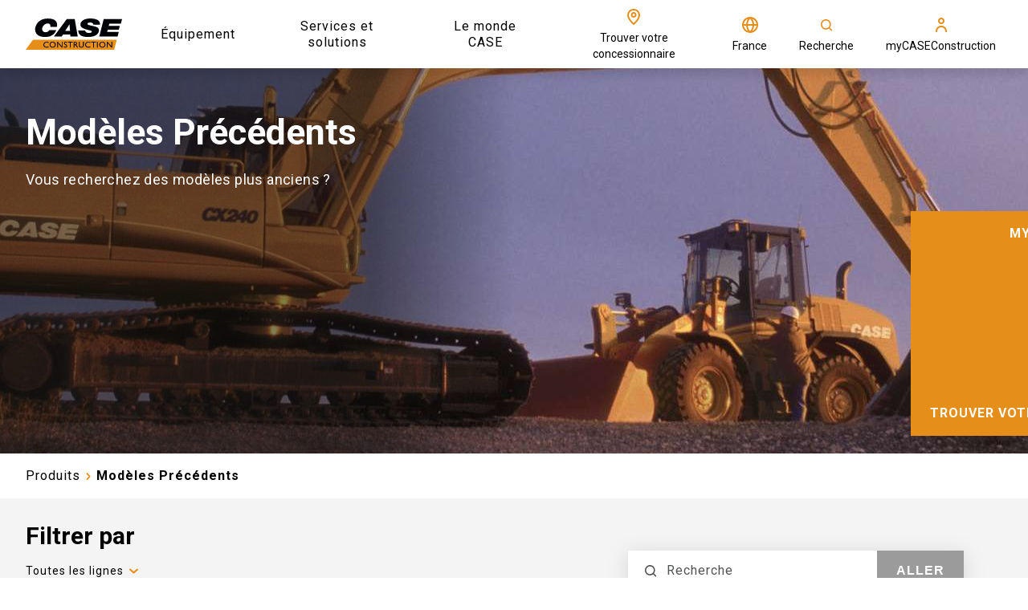

--- FILE ---
content_type: text/html; charset=utf-8
request_url: https://www.casece.com/fr-fr/europe/produits/modeles-precedents
body_size: 119000
content:
<!doctype html><html lang="en"><head><title data-rh="true">Découvrez nos Modèles Précédents | CASE FR</title><meta data-rh="true" name="description" content="Explorez notre gamme de machines de construction CASE précédentes pour trouver l&#x27;équipement adapté à vos besoins."/><meta data-rh="true" http-equiv="content-language" content="fr-FR"/><meta data-rh="true" property="og:title" content="Découvrez nos Modèles Précédents | CASE FR"/><meta data-rh="true" property="og:site_name" content="Découvrez nos Modèles Précédents | CASE FR"/><meta data-rh="true" property="og:url" content="https://www.casece.com/fr-fr/europe/produits/modeles-precedents"/><meta data-rh="true" property="og:image" content="https://cnhi-p-001-delivery.sitecorecontenthub.cloud/api/public/content/1462e2cb27834852a0207ff7acb8eef9?v=24cb4d02"/><meta data-rh="true" property="og:type" content="website"/><meta data-rh="true" property="og:description" content="Explorez notre gamme de machines de construction CASE précédentes pour trouver l&#x27;équipement adapté à vos besoins."/><meta data-rh="true" property="og:locale" content="fr-FR"/><meta data-rh="true" property="og:locale:alternate" content="el-gr"/><meta data-rh="true" property="og:locale:alternate" content="en-150"/><meta data-rh="true" property="og:locale:alternate" content="en-ad"/><meta data-rh="true" property="og:locale:alternate" content="en-bg"/><meta data-rh="true" property="og:locale:alternate" content="en-ch"/><meta data-rh="true" property="og:locale:alternate" content="en-cz"/><meta data-rh="true" property="og:locale:alternate" content="en-hr"/><meta data-rh="true" property="og:locale:alternate" content="en-hu"/><meta data-rh="true" property="og:locale:alternate" content="en-ie"/><meta data-rh="true" property="og:locale:alternate" content="en-lt"/><meta data-rh="true" property="og:locale:alternate" content="en-lv"/><meta data-rh="true" property="og:locale:alternate" content="en-si"/><meta data-rh="true" property="og:locale:alternate" content="en-ie"/><meta data-rh="true" property="og:locale:alternate" content="en-gb"/><meta data-rh="true" property="og:locale:alternate" content="es-es"/><meta data-rh="true" property="og:locale:alternate" content="fr-fr"/><meta data-rh="true" property="og:locale:alternate" content="pl-pl"/><meta data-rh="true" property="og:locale:alternate" content="en-ua"/><meta data-rh="true" property="og:locale:alternate" content="uk-ua"/><meta data-rh="true" property="og:locale:alternate" content="de-de"/><meta data-rh="true" property="og:locale:alternate" content="it-it"/><meta data-rh="true" property="og:locale:alternate" content="en-us"/><meta data-rh="true" property="og:locale:alternate" content="en-ca"/><meta data-rh="true" property="og:locale:alternate" content="fr-ca"/><meta data-rh="true" property="og:locale:alternate" content="en-bh"/><meta data-rh="true" property="og:locale:alternate" content="en-ir"/><meta data-rh="true" property="og:locale:alternate" content="en-iq"/><meta data-rh="true" property="og:locale:alternate" content="en-jo"/><meta data-rh="true" property="og:locale:alternate" content="en-kw"/><meta data-rh="true" property="og:locale:alternate" content="en-lb"/><meta data-rh="true" property="og:locale:alternate" content="en-ly"/><meta data-rh="true" property="og:locale:alternate" content="en-om"/><meta data-rh="true" property="og:locale:alternate" content="en-ps"/><meta data-rh="true" property="og:locale:alternate" content="en-qa"/><meta data-rh="true" property="og:locale:alternate" content="en-sd"/><meta data-rh="true" property="og:locale:alternate" content="en-sy"/><meta data-rh="true" property="og:locale:alternate" content="en-ae"/><meta data-rh="true" property="og:locale:alternate" content="en-ye"/><meta data-rh="true" property="og:locale:alternate" content="en-cy"/><meta data-rh="true" property="og:locale:alternate" content="en-sa"/><meta data-rh="true" property="og:locale:alternate" content="en-dz"/><meta data-rh="true" property="og:locale:alternate" content="en-ao"/><meta data-rh="true" property="og:locale:alternate" content="en-sh"/><meta data-rh="true" property="og:locale:alternate" content="en-bj"/><meta data-rh="true" property="og:locale:alternate" content="en-bw"/><meta data-rh="true" property="og:locale:alternate" content="en-bf"/><meta data-rh="true" property="og:locale:alternate" content="en-bi"/><meta data-rh="true" property="og:locale:alternate" content="en-cm"/><meta data-rh="true" property="og:locale:alternate" content="en-cv"/><meta data-rh="true" property="og:locale:alternate" content="en-cf"/><meta data-rh="true" property="og:locale:alternate" content="en-td"/><meta data-rh="true" property="og:locale:alternate" content="en-km"/><meta data-rh="true" property="og:locale:alternate" content="en-cg"/><meta data-rh="true" property="og:locale:alternate" content="en-cd"/><meta data-rh="true" property="og:locale:alternate" content="en-dj"/><meta data-rh="true" property="og:locale:alternate" content="en-eg"/><meta data-rh="true" property="og:locale:alternate" content="en-gq"/><meta data-rh="true" property="og:locale:alternate" content="en-er"/><meta data-rh="true" property="og:locale:alternate" content="en-sz"/><meta data-rh="true" property="og:locale:alternate" content="en-et"/><meta data-rh="true" property="og:locale:alternate" content="en-ga"/><meta data-rh="true" property="og:locale:alternate" content="en-gm"/><meta data-rh="true" property="og:locale:alternate" content="en-gh"/><meta data-rh="true" property="og:locale:alternate" content="en-gn"/><meta data-rh="true" property="og:locale:alternate" content="en-gw"/><meta data-rh="true" property="og:locale:alternate" content="en-ci"/><meta data-rh="true" property="og:locale:alternate" content="en-ke"/><meta data-rh="true" property="og:locale:alternate" content="en-ls"/><meta data-rh="true" property="og:locale:alternate" content="en-lr"/><meta data-rh="true" property="og:locale:alternate" content="en-mg"/><meta data-rh="true" property="og:locale:alternate" content="en-mw"/><meta data-rh="true" property="og:locale:alternate" content="en-ml"/><meta data-rh="true" property="og:locale:alternate" content="en-mr"/><meta data-rh="true" property="og:locale:alternate" content="en-mu"/><meta data-rh="true" property="og:locale:alternate" content="en-yt"/><meta data-rh="true" property="og:locale:alternate" content="en-ma"/><meta data-rh="true" property="og:locale:alternate" content="en-mz"/><meta data-rh="true" property="og:locale:alternate" content="en-na"/><meta data-rh="true" property="og:locale:alternate" content="en-ne"/><meta data-rh="true" property="og:locale:alternate" content="en-ng"/><meta data-rh="true" property="og:locale:alternate" content="en-st"/><meta data-rh="true" property="og:locale:alternate" content="en-re"/><meta data-rh="true" property="og:locale:alternate" content="en-rw"/><meta data-rh="true" property="og:locale:alternate" content="en-sc"/><meta data-rh="true" property="og:locale:alternate" content="en-sl"/><meta data-rh="true" property="og:locale:alternate" content="en-so"/><meta data-rh="true" property="og:locale:alternate" content="en-ss"/><meta data-rh="true" property="og:locale:alternate" content="en-tz"/><meta data-rh="true" property="og:locale:alternate" content="en-tg"/><meta data-rh="true" property="og:locale:alternate" content="en-tn"/><meta data-rh="true" property="og:locale:alternate" content="en-ug"/><meta data-rh="true" property="og:locale:alternate" content="en-zm"/><meta data-rh="true" property="og:locale:alternate" content="en-sn"/><meta data-rh="true" property="og:locale:alternate" content="en-zw"/><meta data-rh="true" property="og:locale:alternate" content="en-za"/><meta data-rh="true" property="og:locale:alternate" content="en-au"/><meta data-rh="true" property="og:locale:alternate" content="en-nz"/><meta data-rh="true" property="og:locale:alternate" content="en-in"/><meta data-rh="true" property="og:locale:alternate" content="en-bn"/><meta data-rh="true" property="og:locale:alternate" content="en-id"/><meta data-rh="true" property="og:locale:alternate" content="en-kh"/><meta data-rh="true" property="og:locale:alternate" content="en-la"/><meta data-rh="true" property="og:locale:alternate" content="en-mm"/><meta data-rh="true" property="og:locale:alternate" content="en-my"/><meta data-rh="true" property="og:locale:alternate" content="en-ph"/><meta data-rh="true" property="og:locale:alternate" content="en-sg"/><meta data-rh="true" property="og:locale:alternate" content="en-th"/><meta data-rh="true" property="og:locale:alternate" content="en-tl"/><meta data-rh="true" property="og:locale:alternate" content="en-vn"/><meta data-rh="true" property="og:locale:alternate" content="id-id"/><meta data-rh="true" property="og:locale:alternate" content="ko-kr"/><meta data-rh="true" property="og:locale:alternate" content="en-am"/><meta data-rh="true" property="og:locale:alternate" content="en-az"/><meta data-rh="true" property="og:locale:alternate" content="en-ge"/><meta data-rh="true" property="og:locale:alternate" content="en-kg"/><meta data-rh="true" property="og:locale:alternate" content="en-kz"/><meta data-rh="true" property="og:locale:alternate" content="en-tm"/><meta data-rh="true" property="og:locale:alternate" content="en-uz"/><meta data-rh="true" property="og:locale:alternate" content="ru-am"/><meta data-rh="true" property="og:locale:alternate" content="ru-az"/><meta data-rh="true" property="og:locale:alternate" content="ru-ge"/><meta data-rh="true" property="og:locale:alternate" content="ru-kg"/><meta data-rh="true" property="og:locale:alternate" content="ru-kz"/><meta data-rh="true" property="og:locale:alternate" content="ru-tm"/><meta data-rh="true" property="og:locale:alternate" content="ru-uz"/><meta data-rh="true" property="og:locale:alternate" content="ru-ru"/><meta data-rh="true" property="og:locale:alternate" content="tr-tr"/><meta data-rh="true" name="twitter:card" content="summary"/><meta data-rh="true" name="twitter:site" content="@CaseCE_EU"/><meta data-rh="true" name="twitter:title" content="Découvrez nos Modèles Précédents"/><meta data-rh="true" name="twitter:description" content="Explorez notre gamme de machines de construction CASE précédentes pour trouver l&#x27;équipement adapté à vos besoins."/><meta data-rh="true" name="twitter:image" content="https://cnhi-p-001-delivery.sitecorecontenthub.cloud/api/public/content/1462e2cb27834852a0207ff7acb8eef9?v=24cb4d02"/><link data-rh="true" rel="stylesheet" type="text/css" href="https://cnhi-p-001-delivery.sitecorecontenthub.cloud/api/public/content/6202c4c892414c07adf1fae3ef8e0128?v=3faf7757"/><link data-rh="true" rel="shortcut icon" href="https://cnhi-p-001-delivery.sitecorecontenthub.cloud/api/public/content/9ff742101b914e9d83aa92611df64d45?v=7d9d788e"/><link data-rh="true" rel="canonical" href="https://www.casece.com/fr-fr/europe/produits/modeles-precedents"/><link data-rh="true" hrefLang="el-gr" href="https://www.casece.com/en/europe/products/prior-models" rel="alternate"/><link data-rh="true" hrefLang="en-150" href="https://www.casece.com/en/europe/products/prior-models" rel="alternate"/><link data-rh="true" hrefLang="en-ad" href="https://www.casece.com/en/europe/products/prior-models" rel="alternate"/><link data-rh="true" hrefLang="en-bg" href="https://www.casece.com/en/europe/products/prior-models" rel="alternate"/><link data-rh="true" hrefLang="en-ch" href="https://www.casece.com/en/europe/products/prior-models" rel="alternate"/><link data-rh="true" hrefLang="en-cz" href="https://www.casece.com/en/europe/products/prior-models" rel="alternate"/><link data-rh="true" hrefLang="en-hr" href="https://www.casece.com/en/europe/products/prior-models" rel="alternate"/><link data-rh="true" hrefLang="en-hu" href="https://www.casece.com/en/europe/products/prior-models" rel="alternate"/><link data-rh="true" hrefLang="en-ie" href="https://www.casece.com/en/europe/products/prior-models" rel="alternate"/><link data-rh="true" hrefLang="en-lt" href="https://www.casece.com/en/europe/products/prior-models" rel="alternate"/><link data-rh="true" hrefLang="en-lv" href="https://www.casece.com/en/europe/products/prior-models" rel="alternate"/><link data-rh="true" hrefLang="en-si" href="https://www.casece.com/en/europe/products/prior-models" rel="alternate"/><link data-rh="true" hrefLang="en-ie" href="https://www.casece.com/en-gb/europe/products/prior-models" rel="alternate"/><link data-rh="true" hrefLang="en-gb" href="https://www.casece.com/en-gb/europe/products/prior-models" rel="alternate"/><link data-rh="true" hrefLang="es-es" href="https://www.casece.com/es-es/europe/productos/modelos-anteriores" rel="alternate"/><link data-rh="true" hrefLang="fr-fr" href="https://www.casece.com/fr-fr/europe/produits/modeles-precedents" rel="alternate"/><link data-rh="true" hrefLang="pl-pl" href="https://www.casece.com/pl-pl/europe/produkty/wczesniejszych-modeli" rel="alternate"/><link data-rh="true" hrefLang="en-ua" href="https://www.casece.com/uk-ua/europe/products/prior-models" rel="alternate"/><link data-rh="true" hrefLang="uk-ua" href="https://www.casece.com/uk-ua/europe/products/prior-models" rel="alternate"/><link data-rh="true" hrefLang="de-de" href="https://www.casece.com/de-de/europe/produkte/vorlaufermodelle" rel="alternate"/><link data-rh="true" hrefLang="it-it" href="https://www.casece.com/it-it/europe/prodotti/modelli-precedenti" rel="alternate"/><link data-rh="true" hrefLang="en-us" href="https://www.casece.com/en-us/northamerica/products/prior-models" rel="alternate"/><link data-rh="true" hrefLang="en-ca" href="https://www.casece.com/en-ca/northamerica/products/prior-models" rel="alternate"/><link data-rh="true" hrefLang="fr-ca" href="https://www.casece.com/fr-ca/northamerica/produits/modeles-anterieurs" rel="alternate"/><link data-rh="true" hrefLang="en-bh" href="https://www.casece.com/en/africamiddleeast/products/prior-models" rel="alternate"/><link data-rh="true" hrefLang="en-ir" href="https://www.casece.com/en/africamiddleeast/products/prior-models" rel="alternate"/><link data-rh="true" hrefLang="en-iq" href="https://www.casece.com/en/africamiddleeast/products/prior-models" rel="alternate"/><link data-rh="true" hrefLang="en-jo" href="https://www.casece.com/en/africamiddleeast/products/prior-models" rel="alternate"/><link data-rh="true" hrefLang="en-kw" href="https://www.casece.com/en/africamiddleeast/products/prior-models" rel="alternate"/><link data-rh="true" hrefLang="en-lb" href="https://www.casece.com/en/africamiddleeast/products/prior-models" rel="alternate"/><link data-rh="true" hrefLang="en-ly" href="https://www.casece.com/en/africamiddleeast/products/prior-models" rel="alternate"/><link data-rh="true" hrefLang="en-om" href="https://www.casece.com/en/africamiddleeast/products/prior-models" rel="alternate"/><link data-rh="true" hrefLang="en-ps" href="https://www.casece.com/en/africamiddleeast/products/prior-models" rel="alternate"/><link data-rh="true" hrefLang="en-qa" href="https://www.casece.com/en/africamiddleeast/products/prior-models" rel="alternate"/><link data-rh="true" hrefLang="en-sd" href="https://www.casece.com/en/africamiddleeast/products/prior-models" rel="alternate"/><link data-rh="true" hrefLang="en-sy" href="https://www.casece.com/en/africamiddleeast/products/prior-models" rel="alternate"/><link data-rh="true" hrefLang="en-ae" href="https://www.casece.com/en/africamiddleeast/products/prior-models" rel="alternate"/><link data-rh="true" hrefLang="en-ye" href="https://www.casece.com/en/africamiddleeast/products/prior-models" rel="alternate"/><link data-rh="true" hrefLang="en-cy" href="https://www.casece.com/en/africamiddleeast/products/prior-models" rel="alternate"/><link data-rh="true" hrefLang="en-sa" href="https://www.casece.com/en/africamiddleeast/products/prior-models" rel="alternate"/><link data-rh="true" hrefLang="en-dz" href="https://www.casece.com/en-zw/africamiddleeast/products/prior-models" rel="alternate"/><link data-rh="true" hrefLang="en-ao" href="https://www.casece.com/en-zw/africamiddleeast/products/prior-models" rel="alternate"/><link data-rh="true" hrefLang="en-sh" href="https://www.casece.com/en-zw/africamiddleeast/products/prior-models" rel="alternate"/><link data-rh="true" hrefLang="en-bj" href="https://www.casece.com/en-zw/africamiddleeast/products/prior-models" rel="alternate"/><link data-rh="true" hrefLang="en-bw" href="https://www.casece.com/en-zw/africamiddleeast/products/prior-models" rel="alternate"/><link data-rh="true" hrefLang="en-bf" href="https://www.casece.com/en-zw/africamiddleeast/products/prior-models" rel="alternate"/><link data-rh="true" hrefLang="en-bi" href="https://www.casece.com/en-zw/africamiddleeast/products/prior-models" rel="alternate"/><link data-rh="true" hrefLang="en-cm" href="https://www.casece.com/en-zw/africamiddleeast/products/prior-models" rel="alternate"/><link data-rh="true" hrefLang="en-cv" href="https://www.casece.com/en-zw/africamiddleeast/products/prior-models" rel="alternate"/><link data-rh="true" hrefLang="en-cf" href="https://www.casece.com/en-zw/africamiddleeast/products/prior-models" rel="alternate"/><link data-rh="true" hrefLang="en-td" href="https://www.casece.com/en-zw/africamiddleeast/products/prior-models" rel="alternate"/><link data-rh="true" hrefLang="en-km" href="https://www.casece.com/en-zw/africamiddleeast/products/prior-models" rel="alternate"/><link data-rh="true" hrefLang="en-cg" href="https://www.casece.com/en-zw/africamiddleeast/products/prior-models" rel="alternate"/><link data-rh="true" hrefLang="en-cd" href="https://www.casece.com/en-zw/africamiddleeast/products/prior-models" rel="alternate"/><link data-rh="true" hrefLang="en-dj" href="https://www.casece.com/en-zw/africamiddleeast/products/prior-models" rel="alternate"/><link data-rh="true" hrefLang="en-eg" href="https://www.casece.com/en-zw/africamiddleeast/products/prior-models" rel="alternate"/><link data-rh="true" hrefLang="en-gq" href="https://www.casece.com/en-zw/africamiddleeast/products/prior-models" rel="alternate"/><link data-rh="true" hrefLang="en-er" href="https://www.casece.com/en-zw/africamiddleeast/products/prior-models" rel="alternate"/><link data-rh="true" hrefLang="en-sz" href="https://www.casece.com/en-zw/africamiddleeast/products/prior-models" rel="alternate"/><link data-rh="true" hrefLang="en-et" href="https://www.casece.com/en-zw/africamiddleeast/products/prior-models" rel="alternate"/><link data-rh="true" hrefLang="en-ga" href="https://www.casece.com/en-zw/africamiddleeast/products/prior-models" rel="alternate"/><link data-rh="true" hrefLang="en-gm" href="https://www.casece.com/en-zw/africamiddleeast/products/prior-models" rel="alternate"/><link data-rh="true" hrefLang="en-gh" href="https://www.casece.com/en-zw/africamiddleeast/products/prior-models" rel="alternate"/><link data-rh="true" hrefLang="en-gn" href="https://www.casece.com/en-zw/africamiddleeast/products/prior-models" rel="alternate"/><link data-rh="true" hrefLang="en-gw" href="https://www.casece.com/en-zw/africamiddleeast/products/prior-models" rel="alternate"/><link data-rh="true" hrefLang="en-ci" href="https://www.casece.com/en-zw/africamiddleeast/products/prior-models" rel="alternate"/><link data-rh="true" hrefLang="en-ke" href="https://www.casece.com/en-zw/africamiddleeast/products/prior-models" rel="alternate"/><link data-rh="true" hrefLang="en-ls" href="https://www.casece.com/en-zw/africamiddleeast/products/prior-models" rel="alternate"/><link data-rh="true" hrefLang="en-lr" href="https://www.casece.com/en-zw/africamiddleeast/products/prior-models" rel="alternate"/><link data-rh="true" hrefLang="en-mg" href="https://www.casece.com/en-zw/africamiddleeast/products/prior-models" rel="alternate"/><link data-rh="true" hrefLang="en-mw" href="https://www.casece.com/en-zw/africamiddleeast/products/prior-models" rel="alternate"/><link data-rh="true" hrefLang="en-ml" href="https://www.casece.com/en-zw/africamiddleeast/products/prior-models" rel="alternate"/><link data-rh="true" hrefLang="en-mr" href="https://www.casece.com/en-zw/africamiddleeast/products/prior-models" rel="alternate"/><link data-rh="true" hrefLang="en-mu" href="https://www.casece.com/en-zw/africamiddleeast/products/prior-models" rel="alternate"/><link data-rh="true" hrefLang="en-yt" href="https://www.casece.com/en-zw/africamiddleeast/products/prior-models" rel="alternate"/><link data-rh="true" hrefLang="en-ma" href="https://www.casece.com/en-zw/africamiddleeast/products/prior-models" rel="alternate"/><link data-rh="true" hrefLang="en-mz" href="https://www.casece.com/en-zw/africamiddleeast/products/prior-models" rel="alternate"/><link data-rh="true" hrefLang="en-na" href="https://www.casece.com/en-zw/africamiddleeast/products/prior-models" rel="alternate"/><link data-rh="true" hrefLang="en-ne" href="https://www.casece.com/en-zw/africamiddleeast/products/prior-models" rel="alternate"/><link data-rh="true" hrefLang="en-ng" href="https://www.casece.com/en-zw/africamiddleeast/products/prior-models" rel="alternate"/><link data-rh="true" hrefLang="en-st" href="https://www.casece.com/en-zw/africamiddleeast/products/prior-models" rel="alternate"/><link data-rh="true" hrefLang="en-re" href="https://www.casece.com/en-zw/africamiddleeast/products/prior-models" rel="alternate"/><link data-rh="true" hrefLang="en-rw" href="https://www.casece.com/en-zw/africamiddleeast/products/prior-models" rel="alternate"/><link data-rh="true" hrefLang="en-sc" href="https://www.casece.com/en-zw/africamiddleeast/products/prior-models" rel="alternate"/><link data-rh="true" hrefLang="en-sl" href="https://www.casece.com/en-zw/africamiddleeast/products/prior-models" rel="alternate"/><link data-rh="true" hrefLang="en-so" href="https://www.casece.com/en-zw/africamiddleeast/products/prior-models" rel="alternate"/><link data-rh="true" hrefLang="en-ss" href="https://www.casece.com/en-zw/africamiddleeast/products/prior-models" rel="alternate"/><link data-rh="true" hrefLang="en-tz" href="https://www.casece.com/en-zw/africamiddleeast/products/prior-models" rel="alternate"/><link data-rh="true" hrefLang="en-tg" href="https://www.casece.com/en-zw/africamiddleeast/products/prior-models" rel="alternate"/><link data-rh="true" hrefLang="en-tn" href="https://www.casece.com/en-zw/africamiddleeast/products/prior-models" rel="alternate"/><link data-rh="true" hrefLang="en-ug" href="https://www.casece.com/en-zw/africamiddleeast/products/prior-models" rel="alternate"/><link data-rh="true" hrefLang="en-zm" href="https://www.casece.com/en-zw/africamiddleeast/products/prior-models" rel="alternate"/><link data-rh="true" hrefLang="en-sn" href="https://www.casece.com/en-zw/africamiddleeast/products/prior-models" rel="alternate"/><link data-rh="true" hrefLang="en-zw" href="https://www.casece.com/en-zw/africamiddleeast/products/prior-models" rel="alternate"/><link data-rh="true" hrefLang="en-za" href="https://www.casece.com/en-za/africamiddleeast/products/prior-models" rel="alternate"/><link data-rh="true" hrefLang="en-au" href="https://www.casece.com/en-au/oceania/products/prior-models" rel="alternate"/><link data-rh="true" hrefLang="en-nz" href="https://www.casece.com/en-nz/oceania/products/prior-models" rel="alternate"/><link data-rh="true" hrefLang="en-in" href="https://www.casece.com/en/india/products/prior-models" rel="alternate"/><link data-rh="true" hrefLang="en-bn" href="https://www.casece.com/en/asiapacific/products/prior-models" rel="alternate"/><link data-rh="true" hrefLang="en-id" href="https://www.casece.com/en/asiapacific/products/prior-models" rel="alternate"/><link data-rh="true" hrefLang="en-kh" href="https://www.casece.com/en/asiapacific/products/prior-models" rel="alternate"/><link data-rh="true" hrefLang="en-la" href="https://www.casece.com/en/asiapacific/products/prior-models" rel="alternate"/><link data-rh="true" hrefLang="en-mm" href="https://www.casece.com/en/asiapacific/products/prior-models" rel="alternate"/><link data-rh="true" hrefLang="en-my" href="https://www.casece.com/en/asiapacific/products/prior-models" rel="alternate"/><link data-rh="true" hrefLang="en-ph" href="https://www.casece.com/en/asiapacific/products/prior-models" rel="alternate"/><link data-rh="true" hrefLang="en-sg" href="https://www.casece.com/en/asiapacific/products/prior-models" rel="alternate"/><link data-rh="true" hrefLang="en-th" href="https://www.casece.com/en/asiapacific/products/prior-models" rel="alternate"/><link data-rh="true" hrefLang="en-tl" href="https://www.casece.com/en/asiapacific/products/prior-models" rel="alternate"/><link data-rh="true" hrefLang="en-vn" href="https://www.casece.com/en/asiapacific/products/prior-models" rel="alternate"/><link data-rh="true" hrefLang="id-id" href="https://www.casece.com/id-id/asiapacific/products/prior-models" rel="alternate"/><link data-rh="true" hrefLang="ko-kr" href="https://www.casece.com/ko-kr/asiapacific/products/prior-models" rel="alternate"/><link data-rh="true" hrefLang="en-am" href="https://www.casece.com/en/cis/products/prior-models" rel="alternate"/><link data-rh="true" hrefLang="en-az" href="https://www.casece.com/en/cis/products/prior-models" rel="alternate"/><link data-rh="true" hrefLang="en-ge" href="https://www.casece.com/en/cis/products/prior-models" rel="alternate"/><link data-rh="true" hrefLang="en-kg" href="https://www.casece.com/en/cis/products/prior-models" rel="alternate"/><link data-rh="true" hrefLang="en-kz" href="https://www.casece.com/en/cis/products/prior-models" rel="alternate"/><link data-rh="true" hrefLang="en-tm" href="https://www.casece.com/en/cis/products/prior-models" rel="alternate"/><link data-rh="true" hrefLang="en-uz" href="https://www.casece.com/en/cis/products/prior-models" rel="alternate"/><link data-rh="true" hrefLang="ru-am" href="https://www.casece.com/ru-ru/cis/produkcija/predsestvujusie-modeli" rel="alternate"/><link data-rh="true" hrefLang="ru-az" href="https://www.casece.com/ru-ru/cis/produkcija/predsestvujusie-modeli" rel="alternate"/><link data-rh="true" hrefLang="ru-ge" href="https://www.casece.com/ru-ru/cis/produkcija/predsestvujusie-modeli" rel="alternate"/><link data-rh="true" hrefLang="ru-kg" href="https://www.casece.com/ru-ru/cis/produkcija/predsestvujusie-modeli" rel="alternate"/><link data-rh="true" hrefLang="ru-kz" href="https://www.casece.com/ru-ru/cis/produkcija/predsestvujusie-modeli" rel="alternate"/><link data-rh="true" hrefLang="ru-tm" href="https://www.casece.com/ru-ru/cis/produkcija/predsestvujusie-modeli" rel="alternate"/><link data-rh="true" hrefLang="ru-uz" href="https://www.casece.com/ru-ru/cis/produkcija/predsestvujusie-modeli" rel="alternate"/><link data-rh="true" hrefLang="ru-ru" href="https://www.casece.com/ru-ru/cis/produkcija/predsestvujusie-modeli" rel="alternate"/><link data-rh="true" hrefLang="tr-tr" href="https://www.casece.com/tr-tr/turkey/urunler/onceki-modeller" rel="alternate"/><link data-rh="true" rel="preload" href="https://cnhi-p-001-delivery.sitecorecontenthub.cloud/api/public/content/f04aaa7974f54082a12431f9a36082e3?v=e5f83f49&amp;t=Size1000" as="image" media="(max-width: 576px)"/><link data-rh="true" rel="preload" href="https://cnhi-p-001-delivery.sitecorecontenthub.cloud/api/public/content/71e914a14819418ca1a351cbf0cbb670?v=0b877355&amp;t=Size1900" as="image" media="(max-width: none)"/><meta charset="utf-8"/><meta name="viewport" content="width=device-width,initial-scale=1"/><meta name="theme-color" content="#000000"/><title></title><link rel="dns-prefetch" href="//fonts.googleapis.com"/><link rel="dns-prefetch" href="//dcxds.azureedge.net"/><link rel="preconnect" href="https://fonts.gstatic.com/" crossorigin/><link rel="preconnect" href="https://dcxds.azureedge.net" crossorigin/><link rel="preload" href="https://fonts.googleapis.com/css2?family=Roboto:wght@300;400;700;900&family=Open+Sans:wght@300;400;700;900&display=swap" as="style" onload='this.onload=null,this.rel="stylesheet"'/><script>
// akam-sw.js install script version 1.3.6
"serviceWorker"in navigator&&"find"in[]&&function(){var e=new Promise(function(e){"complete"===document.readyState||!1?e():(window.addEventListener("load",function(){e()}),setTimeout(function(){"complete"!==document.readyState&&e()},1e4))}),n=window.akamServiceWorkerInvoked,r="1.3.6";if(n)aka3pmLog("akam-setup already invoked");else{window.akamServiceWorkerInvoked=!0,window.aka3pmLog=function(){window.akamServiceWorkerDebug&&console.log.apply(console,arguments)};function o(e){(window.BOOMR_mq=window.BOOMR_mq||[]).push(["addVar",{"sm.sw.s":e,"sm.sw.v":r}])}var i="/akam-sw.js",a=new Map;navigator.serviceWorker.addEventListener("message",function(e){var n,r,o=e.data;if(o.isAka3pm)if(o.command){var i=(n=o.command,(r=a.get(n))&&r.length>0?r.shift():null);i&&i(e.data.response)}else if(o.commandToClient)switch(o.commandToClient){case"enableDebug":window.akamServiceWorkerDebug||(window.akamServiceWorkerDebug=!0,aka3pmLog("Setup script debug enabled via service worker message"),v());break;case"boomerangMQ":o.payload&&(window.BOOMR_mq=window.BOOMR_mq||[]).push(o.payload)}aka3pmLog("akam-sw message: "+JSON.stringify(e.data))});var t=function(e){return new Promise(function(n){var r,o;r=e.command,o=n,a.has(r)||a.set(r,[]),a.get(r).push(o),navigator.serviceWorker.controller&&(e.isAka3pm=!0,navigator.serviceWorker.controller.postMessage(e))})},c=function(e){return t({command:"navTiming",navTiming:e})},s=null,m={},d=function(){var e=i;return s&&(e+="?othersw="+encodeURIComponent(s)),function(e,n){return new Promise(function(r,i){aka3pmLog("Registering service worker with URL: "+e),navigator.serviceWorker.register(e,n).then(function(e){aka3pmLog("ServiceWorker registration successful with scope: ",e.scope),r(e),o(1)}).catch(function(e){aka3pmLog("ServiceWorker registration failed: ",e),o(0),i(e)})})}(e,m)},g=navigator.serviceWorker.__proto__.register;if(navigator.serviceWorker.__proto__.register=function(n,r){return n.includes(i)?g.call(this,n,r):(aka3pmLog("Overriding registration of service worker for: "+n),s=new URL(n,window.location.href),m=r,navigator.serviceWorker.controller?new Promise(function(n,r){var o=navigator.serviceWorker.controller.scriptURL;if(o.includes(i)){var a=encodeURIComponent(s);o.includes(a)?(aka3pmLog("Cancelling registration as we already integrate other SW: "+s),navigator.serviceWorker.getRegistration().then(function(e){n(e)})):e.then(function(){aka3pmLog("Unregistering existing 3pm service worker"),navigator.serviceWorker.getRegistration().then(function(e){e.unregister().then(function(){return d()}).then(function(e){n(e)}).catch(function(e){r(e)})})})}else aka3pmLog("Cancelling registration as we already have akam-sw.js installed"),navigator.serviceWorker.getRegistration().then(function(e){n(e)})}):g.call(this,n,r))},navigator.serviceWorker.controller){var u=navigator.serviceWorker.controller.scriptURL;u.includes("/akam-sw.js")||u.includes("/akam-sw-preprod.js")||u.includes("/threepm-sw.js")||(aka3pmLog("Detected existing service worker. Removing and re-adding inside akam-sw.js"),s=new URL(u,window.location.href),e.then(function(){navigator.serviceWorker.getRegistration().then(function(e){m={scope:e.scope},e.unregister(),d()})}))}else e.then(function(){window.akamServiceWorkerPreprod&&(i="/akam-sw-preprod.js"),d()});if(window.performance){var w=window.performance.timing,l=w.responseEnd-w.responseStart;c(l)}e.then(function(){t({command:"pageLoad"})});var k=!1;function v(){window.akamServiceWorkerDebug&&!k&&(k=!0,aka3pmLog("Initializing debug functions at window scope"),window.aka3pmInjectSwPolicy=function(e){return t({command:"updatePolicy",policy:e})},window.aka3pmDisableInjectedPolicy=function(){return t({command:"disableInjectedPolicy"})},window.aka3pmDeleteInjectedPolicy=function(){return t({command:"deleteInjectedPolicy"})},window.aka3pmGetStateAsync=function(){return t({command:"getState"})},window.aka3pmDumpState=function(){aka3pmGetStateAsync().then(function(e){aka3pmLog(JSON.stringify(e,null,"\t"))})},window.aka3pmInjectTiming=function(e){return c(e)},window.aka3pmUpdatePolicyFromNetwork=function(){return t({command:"pullPolicyFromNetwork"})})}v()}}();</script>
<script nomodule src="/dist/casece/polyfill.bundle.js"></script><noscript><link href="https://fonts.googleapis.com/css2?family=Roboto:wght@300;400;700;900&family=Open+Sans:wght@300;400;700;900&display=swap" rel="stylesheet"/></noscript><style>body{overflow-x:hidden;margin:0}.nav-bar__hero-banner{position:absolute;top:85px;z-index:4;width:100%;left:0;right:0;max-height:58px}.header{height:85px}.hero-banner-series-detail__wrapper{min-height:calc(100vh - 85px - 74px);display:flex;flex-direction:column}@media (max-width:768px){.hero-banner-series-detail__wrapper{min-height:calc(100vh - 85px)}}.nav-bar__item{display:inline-block;vertical-align:middle;font-weight:400}.hero-carousel{min-height:calc(100vh - 85px);overflow-x:hidden}@media (max-width:767.5px){.hero-banner--series-detail.hero-banner{width:100%}.hero-banner__image{height:681px;width:100%}}#root{display:none}</style><script defer="defer" src="/dist/casece/static/js/main.cf1779ee.js"></script><link href="/dist/casece/static/css/main.bc011b20.css" rel="stylesheet">
<script>(window.BOOMR_mq=window.BOOMR_mq||[]).push(["addVar",{"rua.upush":"false","rua.cpush":"true","rua.upre":"false","rua.cpre":"true","rua.uprl":"false","rua.cprl":"false","rua.cprf":"false","rua.trans":"SJ-316ce6aa-6b24-464c-b0ea-d5da13016df0","rua.cook":"false","rua.ims":"false","rua.ufprl":"false","rua.cfprl":"false","rua.isuxp":"false","rua.texp":"norulematch","rua.ceh":"false","rua.ueh":"false","rua.ieh.st":"0"}]);</script>
                              <script>!function(e){var n="https://s.go-mpulse.net/boomerang/";if("False"=="True")e.BOOMR_config=e.BOOMR_config||{},e.BOOMR_config.PageParams=e.BOOMR_config.PageParams||{},e.BOOMR_config.PageParams.pci=!0,n="https://s2.go-mpulse.net/boomerang/";if(window.BOOMR_API_key="TBPS5-Q8GM3-C8J9P-VRCXP-VJ7QN",function(){function e(){if(!o){var e=document.createElement("script");e.id="boomr-scr-as",e.src=window.BOOMR.url,e.async=!0,i.parentNode.appendChild(e),o=!0}}function t(e){o=!0;var n,t,a,r,d=document,O=window;if(window.BOOMR.snippetMethod=e?"if":"i",t=function(e,n){var t=d.createElement("script");t.id=n||"boomr-if-as",t.src=window.BOOMR.url,BOOMR_lstart=(new Date).getTime(),e=e||d.body,e.appendChild(t)},!window.addEventListener&&window.attachEvent&&navigator.userAgent.match(/MSIE [67]\./))return window.BOOMR.snippetMethod="s",void t(i.parentNode,"boomr-async");a=document.createElement("IFRAME"),a.src="about:blank",a.title="",a.role="presentation",a.loading="eager",r=(a.frameElement||a).style,r.width=0,r.height=0,r.border=0,r.display="none",i.parentNode.appendChild(a);try{O=a.contentWindow,d=O.document.open()}catch(_){n=document.domain,a.src="javascript:var d=document.open();d.domain='"+n+"';void(0);",O=a.contentWindow,d=O.document.open()}if(n)d._boomrl=function(){this.domain=n,t()},d.write("<bo"+"dy onload='document._boomrl();'>");else if(O._boomrl=function(){t()},O.addEventListener)O.addEventListener("load",O._boomrl,!1);else if(O.attachEvent)O.attachEvent("onload",O._boomrl);d.close()}function a(e){window.BOOMR_onload=e&&e.timeStamp||(new Date).getTime()}if(!window.BOOMR||!window.BOOMR.version&&!window.BOOMR.snippetExecuted){window.BOOMR=window.BOOMR||{},window.BOOMR.snippetStart=(new Date).getTime(),window.BOOMR.snippetExecuted=!0,window.BOOMR.snippetVersion=12,window.BOOMR.url=n+"TBPS5-Q8GM3-C8J9P-VRCXP-VJ7QN";var i=document.currentScript||document.getElementsByTagName("script")[0],o=!1,r=document.createElement("link");if(r.relList&&"function"==typeof r.relList.supports&&r.relList.supports("preload")&&"as"in r)window.BOOMR.snippetMethod="p",r.href=window.BOOMR.url,r.rel="preload",r.as="script",r.addEventListener("load",e),r.addEventListener("error",function(){t(!0)}),setTimeout(function(){if(!o)t(!0)},3e3),BOOMR_lstart=(new Date).getTime(),i.parentNode.appendChild(r);else t(!1);if(window.addEventListener)window.addEventListener("load",a,!1);else if(window.attachEvent)window.attachEvent("onload",a)}}(),"".length>0)if(e&&"performance"in e&&e.performance&&"function"==typeof e.performance.setResourceTimingBufferSize)e.performance.setResourceTimingBufferSize();!function(){if(BOOMR=e.BOOMR||{},BOOMR.plugins=BOOMR.plugins||{},!BOOMR.plugins.AK){var n="true"=="true"?1:0,t="",a="ck7v5iaxibye22lj6bwa-f-8b877c1d4-clientnsv4-s.akamaihd.net",i="false"=="true"?2:1,o={"ak.v":"39","ak.cp":"1379011","ak.ai":parseInt("728545",10),"ak.ol":"0","ak.cr":7,"ak.ipv":4,"ak.proto":"h2","ak.rid":"a8a9f47","ak.r":42169,"ak.a2":n,"ak.m":"a","ak.n":"essl","ak.bpcip":"18.191.94.0","ak.cport":46826,"ak.gh":"23.52.43.77","ak.quicv":"","ak.tlsv":"tls1.3","ak.0rtt":"","ak.0rtt.ed":"","ak.csrc":"-","ak.acc":"","ak.t":"1768550508","ak.ak":"hOBiQwZUYzCg5VSAfCLimQ==fwBjgLGwoxYEi4nCjOYcGlb+DTwj/S6TUtGLtEk1htfRFOVbdCF1wNoOriYowouXDGYI+/bhUcvioAmUteuT2/p3trZTAgoFfUliyFXtDclk6DDdPACFIXEnj9mSWfKn3CYOsznLqAdq8QV7z4/[base64]//3WaFvHZV8h7KZD06cl4rUlhZ2hDN1hjrv24jt/C9+2tawOTkVKhbmT7gjHonvD6DPxP4ennA=","ak.pv":"41","ak.dpoabenc":"","ak.tf":i};if(""!==t)o["ak.ruds"]=t;var r={i:!1,av:function(n){var t="http.initiator";if(n&&(!n[t]||"spa_hard"===n[t]))o["ak.feo"]=void 0!==e.aFeoApplied?1:0,BOOMR.addVar(o)},rv:function(){var e=["ak.bpcip","ak.cport","ak.cr","ak.csrc","ak.gh","ak.ipv","ak.m","ak.n","ak.ol","ak.proto","ak.quicv","ak.tlsv","ak.0rtt","ak.0rtt.ed","ak.r","ak.acc","ak.t","ak.tf"];BOOMR.removeVar(e)}};BOOMR.plugins.AK={akVars:o,akDNSPreFetchDomain:a,init:function(){if(!r.i){var e=BOOMR.subscribe;e("before_beacon",r.av,null,null),e("onbeacon",r.rv,null,null),r.i=!0}return this},is_complete:function(){return!0}}}}()}(window);</script></head><body glob-theme="case-con"><noscript>You need to enable JavaScript to run this app.</noscript><div id="root"><div><script type="text/javascript">
    !function(T,l,y){var S=T.location,k="script",D="instrumentationKey",C="ingestionendpoint",I="disableExceptionTracking",E="ai.device.",b="toLowerCase",w="crossOrigin",N="POST",e="appInsightsSDK",t=y.name||"appInsights";(y.name||T[e])&&(T[e]=t);var n=T[t]||function(d){var g=!1,f=!1,m={initialize:!0,queue:[],sv:"5",version:2,config:d};function v(e,t){var n={},a="Browser";return n[E+"id"]=a[b](),n[E+"type"]=a,n["ai.operation.name"]=S&&S.pathname||"_unknown_",n["ai.internal.sdkVersion"]="javascript:snippet_"+(m.sv||m.version),{time:function(){var e=new Date;function t(e){var t=""+e;return 1===t.length&&(t="0"+t),t}return e.getUTCFullYear()+"-"+t(1+e.getUTCMonth())+"-"+t(e.getUTCDate())+"T"+t(e.getUTCHours())+":"+t(e.getUTCMinutes())+":"+t(e.getUTCSeconds())+"."+((e.getUTCMilliseconds()/1e3).toFixed(3)+"").slice(2,5)+"Z"}(),iKey:e,name:"Microsoft.ApplicationInsights."+e.replace(/-/g,"")+"."+t,sampleRate:100,tags:n,data:{baseData:{ver:2}}}}var h=d.url||y.src;if(h){function a(e){var t,n,a,i,r,o,s,c,u,p,l;g=!0,m.queue=[],f||(f=!0,t=h,s=function(){var e={},t=d.connectionString;if(t)for(var n=t.split(";"),a=0;a<n.length;a++){var i=n[a].split("=");2===i.length&&(e[i[0][b]()]=i[1])}if(!e[C]){var r=e.endpointsuffix,o=r?e.location:null;e[C]="https://"+(o?o+".":"")+"dc."+(r||"services.visualstudio.com")}return e}(),c=s[D]||d[D]||"",u=s[C],p=u?u+"/v2/track":d.endpointUrl,(l=[]).push((n="SDK LOAD Failure: Failed to load Application Insights SDK script (See stack for details)",a=t,i=p,(o=(r=v(c,"Exception")).data).baseType="ExceptionData",o.baseData.exceptions=[{typeName:"SDKLoadFailed",message:n.replace(/./g,"-"),hasFullStack:!1,stack:n+"\nSnippet failed to load ["+a+"] -- Telemetry is disabled\nHelp Link: https://go.microsoft.com/fwlink/?linkid=2128109\nHost: "+(S&&S.pathname||"_unknown_")+"\nEndpoint: "+i,parsedStack:[]}],r)),l.push(function(e,t,n,a){var i=v(c,"Message"),r=i.data;r.baseType="MessageData";var o=r.baseData;return o.message='AI (Internal): 99 message:"'+("SDK LOAD Failure: Failed to load Application Insights SDK script (See stack for details) ("+n+")").replace(/"/g,"")+'"',o.properties={endpoint:a},i}(0,0,t,p)),function(e,t){if(JSON){var n=T.fetch;if(n&&!y.useXhr)n(t,{method:N,body:JSON.stringify(e),mode:"cors"});else if(XMLHttpRequest){var a=new XMLHttpRequest;a.open(N,t),a.setRequestHeader("Content-type","application/json"),a.send(JSON.stringify(e))}}}(l,p))}function i(e,t){f||setTimeout(function(){!t&&m.core||a()},500)}var e=function(){var n=l.createElement(k);n.src=h;var e=y[w];return!e&&""!==e||"undefined"==n[w]||(n[w]=e),n.onload=i,n.onerror=a,n.onreadystatechange=function(e,t){"loaded"!==n.readyState&&"complete"!==n.readyState||i(0,t)},n}();y.ld<0?l.getElementsByTagName("head")[0].appendChild(e):setTimeout(function(){l.getElementsByTagName(k)[0].parentNode.appendChild(e)},y.ld||0)}try{m.cookie=l.cookie}catch(p){}function t(e){for(;e.length;)!function(t){m[t]=function(){var e=arguments;g||m.queue.push(function(){m[t].apply(m,e)})}}(e.pop())}var n="track",r="TrackPage",o="TrackEvent";t([n+"Event",n+"PageView",n+"Exception",n+"Trace",n+"DependencyData",n+"Metric",n+"PageViewPerformance","start"+r,"stop"+r,"start"+o,"stop"+o,"addTelemetryInitializer","setAuthenticatedUserContext","clearAuthenticatedUserContext","flush"]),m.SeverityLevel={Verbose:0,Information:1,Warning:2,Error:3,Critical:4};var s=(d.extensionConfig||{}).ApplicationInsightsAnalytics||{};if(!0!==d[I]&&!0!==s[I]){var c="onerror";t(["_"+c]);var u=T[c];T[c]=function(e,t,n,a,i){var r=u&&u(e,t,n,a,i);return!0!==r&&m["_"+c]({message:e,url:t,lineNumber:n,columnNumber:a,error:i}),r},d.autoExceptionInstrumented=!0}return m}(y.cfg);function a(){y.onInit&&y.onInit(n)}(T[t]=n).queue&&0===n.queue.length?(n.queue.push(a),n.trackPageView({})):a()}(window,document,{
    src: "https://js.monitor.azure.com/scripts/b/ai.2.min.js", // The SDK URL Source
    // name: "appInsights", // Global SDK Instance name defaults to "appInsights" when not supplied
    // ld: 0, // Defines the load delay (in ms) before attempting to load the sdk. -1 = block page load and add to head. (default) = 0ms load after timeout,
    // useXhr: 1, // Use XHR instead of fetch to report failures (if available),
    crossOrigin: "anonymous", // When supplied this will add the provided value as the cross origin attribute on the script tag
    // onInit: null, // Once the application insights instance has loaded and initialized this callback function will be called with 1 argument -- the sdk instance (DO NOT ADD anything to the sdk.queue -- as they won't get called)
    cfg: { // Application Insights Configuration
      instrumentationKey:"c2e9ce54-6ca9-487d-9f1e-8267522b2323"
    }});
    </script></div><header><div class="header"><div id="sticky-top-wrapper" class="sticky-top-wrapper"></div></div></header><main><div class="hero-banner small-hero" data-text-color="white"><div class="hero-banner__wrapper" dsk-image="image" mbl-image="image"><div class="hero-banner__content" data-text-color="white"><div class="fadeInUp" style="animation-delay:1000ms;animation-duration:1000ms"></div><div class="fadeInUp" style="animation-delay:2000ms;animation-duration:1000ms"><h1 class="hero-banner__title">Modèles Précédents</h1></div><div class="fadeInUp" style="animation-delay:3000ms;animation-duration:1000ms"><div class="rich-text color-inherit-link hero-banner__description">Vous recherchez des modèles plus anciens ?</div></div><div class="fadeInUp" style="animation-delay:4000ms;animation-duration:1000ms"><div class="small-hero__button-wrapper"><span class=""></span></div></div></div><picture class="hero-banner__image hero-banner__image--strict-height"><source srcSet="https://cnhi-p-001-delivery.sitecorecontenthub.cloud/api/public/content/f04aaa7974f54082a12431f9a36082e3?v=e5f83f49&amp;t=Size1000" media="(max-width: 576px)" width="768" height="480"/><source srcSet="https://cnhi-p-001-delivery.sitecorecontenthub.cloud/api/public/content/71e914a14819418ca1a351cbf0cbb670?v=0b877355&amp;t=Size1900" media="(max-width: none)" width="1920" height="480"/><img loading="lazy" src="https://cnhi-p-001-delivery.sitecorecontenthub.cloud/api/public/content/71e914a14819418ca1a351cbf0cbb670?v=0b877355&amp;t=Size1900" alt="Modèles Précédents CASE Construction Equipment" class=""/></picture></div></div><nav class="nav-bar nav-bar__no-hero-banner"><div class="nav-bar__wrapper"><ul class="nav-bar__breadcrumb"><li class="nav-bar__item nav-bar__item-text--undefined"><a class="link" href="/fr-fr/europe/produits">Produits</a><span class="icon-wrapper  nav-bar__back-icon" style="-webkit-mask-image:url(https://cnhi-p-001-delivery.sitecorecontenthub.cloud/api/public/content/2a11f4950a2d4c4b91848159e5b312af?v=bb42c829);-webkit-mask-size:cover;height:20px;width:20px" aria-label="arrow-chevron-right" role="img"></span></li><li class="nav-bar__item nav-bar__item--last nav-bar__item-text--undefined">Modèles Précédents</li></ul><a class="nav-bar__back-button nav-bar__back-button-text--undefined" href="/fr-fr/europe/produits"><span class="icon-wrapper  nav-bar__back-icon" style="-webkit-mask-image:url(https://cnhi-p-001-delivery.sitecorecontenthub.cloud/api/public/content/7a48aec14aeb4ecaa689ae2dd04c8fae?v=84b14fd1);-webkit-mask-size:cover;height:20px;width:20px" aria-label="arrow-simple-left" role="img"></span><span>RETOUR</span></a></div></nav><div class="product-prior-models-with-filter--dsk"><div class="product-prior-models-with-filter__heading"><p class="product-prior-models-with-filter__title">Filtrer par</p></div><div class="models-filter"><div class="models-filter__dropdown-wrapper"><div class="filter-dropdown " data-is-filter-dropdown-switch="prior-models-line-dropdown"><span class="filter-dropdown__title">Toutes les lignes</span><span class="icon-wrapper primary filter-dropdown__icon" style="-webkit-mask-image:url(https://cnhi-p-001-delivery.sitecorecontenthub.cloud/api/public/content/980d51ef91d1477ba864395298a0391d?v=feba9836);-webkit-mask-size:cover;height:24px;width:24px" aria-label="arrow-chevron-down" role="img"></span></div></div><div class="models-filter__search"><form class="filter-search models-search"><div class="filter-search__input-wrapper"><span class="icon-wrapper  filter-search__search-icon" style="-webkit-mask-image:url(https://cnhi-p-001-delivery.sitecorecontenthub.cloud/api/public/content/a195a84d9258428eb311aa6c1380200d?v=1ff2f2f3);-webkit-mask-size:cover;height:24px;width:24px" aria-label="action-search" role="img"></span><input class="filter-search__input" value=""/><span class="filter-search__placeholder">Recherche</span><div class="filter-search__close-icon-wrapper"><span class="icon-wrapper  filter-search__close-icon" style="-webkit-mask-image:url(https://cnhi-p-001-delivery.sitecorecontenthub.cloud/api/public/content/3afab259d57d48dfa94cdba6a9450807?v=78a2898c);-webkit-mask-size:cover;height:24px;width:24px" aria-label="action-close" role="img"></span></div></div><button type="submit" disabled="" class="button p-orange filter-search__cta filter-search__cta--disabled">ALLER</button></form></div></div></div><div class="product-prior-models-with-filter--mbl"><div class="models-filter-modal-switch"><span class="icon-wrapper primary " style="-webkit-mask-image:url(https://cnhi-p-001-delivery.sitecorecontenthub.cloud/api/public/content/ccaf8d8616a2456cb09b4608c95e2a35?v=4c7f215c);-webkit-mask-size:cover;height:20px;width:20px" aria-label="set-nav-services-funnel" role="img"></span>Filtres</div><div class="models-filter__search"><form class="filter-search models-search"><div class="filter-search__input-wrapper"><span class="icon-wrapper  filter-search__search-icon" style="-webkit-mask-image:url(https://cnhi-p-001-delivery.sitecorecontenthub.cloud/api/public/content/a195a84d9258428eb311aa6c1380200d?v=1ff2f2f3);-webkit-mask-size:cover;height:24px;width:24px" aria-label="action-search" role="img"></span><input class="filter-search__input" value=""/><span class="filter-search__placeholder">Recherche</span><div class="filter-search__close-icon-wrapper"><span class="icon-wrapper  filter-search__close-icon" style="-webkit-mask-image:url(https://cnhi-p-001-delivery.sitecorecontenthub.cloud/api/public/content/3afab259d57d48dfa94cdba6a9450807?v=78a2898c);-webkit-mask-size:cover;height:24px;width:24px" aria-label="action-close" role="img"></span></div></div><button type="submit" disabled="" class="button p-orange filter-search__cta filter-search__cta--disabled">ALLER</button></form></div></div><div class="model-cards"><div class="model-card"><picture class="model-card__picture"><source srcSet="https://cnhi-p-001-delivery.sitecorecontenthub.cloud/api/public/content/e7b44ab020b94d7baba48daed884ead2?v=fcf66736&amp;t=size500" media="(max-width: none)" width="460" height="259"/><img loading="lazy" src="https://cnhi-p-001-delivery.sitecorecontenthub.cloud/api/public/content/e7b44ab020b94d7baba48daed884ead2?v=fcf66736&amp;t=size500" alt=""/></picture><div class="model-card__content"><p class="model-card__eyebrow">Applications Spéciales Longue Portée</p><h3 class="model-card__title">CX75 LR</h3></div><div class="model-card__cta-wrapper"><div class="button p-orange model-card__cta">VOIR LES BROCHURES</div></div></div><div class="model-card"><picture class="model-card__picture"><source srcSet="https://cnhi-p-001-delivery.sitecorecontenthub.cloud/api/public/content/0130861c2c5741049ba950a2a27c633e?v=603e3b43&amp;t=size500" media="(max-width: none)" width="460" height="259"/><img loading="lazy" src="https://cnhi-p-001-delivery.sitecorecontenthub.cloud/api/public/content/0130861c2c5741049ba950a2a27c633e?v=603e3b43&amp;t=size500" alt=""/></picture><div class="model-card__content"><p class="model-card__eyebrow">Applications Spéciales Longue Portée</p><h3 class="model-card__title">CX130B LR</h3></div><div class="model-card__cta-wrapper"><div class="button p-orange model-card__cta">VOIR LES BROCHURES</div></div></div><div class="model-card"><picture class="model-card__picture"><source srcSet="https://cnhi-p-001-delivery.sitecorecontenthub.cloud/api/public/content/bc67d567dcb244309fb091d663c9dea6?v=389b6d5c&amp;t=size500" media="(max-width: none)" width="460" height="308"/><img loading="lazy" src="https://cnhi-p-001-delivery.sitecorecontenthub.cloud/api/public/content/bc67d567dcb244309fb091d663c9dea6?v=389b6d5c&amp;t=size500" alt=""/></picture><div class="model-card__content"><p class="model-card__eyebrow">Applications Spéciales Longue Portée</p><h3 class="model-card__title">CX210B MH</h3></div><div class="model-card__cta-wrapper"><div class="button p-orange model-card__cta">VOIR LES BROCHURES</div></div></div><div class="model-card"><picture class="model-card__picture"><source srcSet="https://cnhi-p-001-delivery.sitecorecontenthub.cloud/api/public/content/6444e1b4fb39414f9cbb70cbb1306de6?v=a88d77ac&amp;t=size500" media="(max-width: none)" width="460" height="259"/><img loading="lazy" src="https://cnhi-p-001-delivery.sitecorecontenthub.cloud/api/public/content/6444e1b4fb39414f9cbb70cbb1306de6?v=a88d77ac&amp;t=size500" alt=""/></picture><div class="model-card__content"><p class="model-card__eyebrow">Applications Spéciales Longue Portée</p><h3 class="model-card__title">CX210B SL</h3></div><div class="model-card__cta-wrapper"><div class="button p-orange model-card__cta">VOIR LES BROCHURES</div></div></div><div class="model-card"><picture class="model-card__picture"><source srcSet="https://cnhi-p-001-delivery.sitecorecontenthub.cloud/api/public/content/438c22ed97fe420d9025cc234dbdeaf4?v=fe1cf317&amp;t=size500" media="(max-width: none)" width="460" height="259"/><img loading="lazy" src="https://cnhi-p-001-delivery.sitecorecontenthub.cloud/api/public/content/438c22ed97fe420d9025cc234dbdeaf4?v=fe1cf317&amp;t=size500" alt=""/></picture><div class="model-card__content"><p class="model-card__eyebrow">Applications Spéciales Longue Portée</p><h3 class="model-card__title">CX210C LR</h3></div><div class="model-card__cta-wrapper"><div class="button p-orange model-card__cta">VOIR LES BROCHURES</div></div></div><div class="model-card"><picture class="model-card__picture"><source srcSet="https://cnhi-p-001-delivery.sitecorecontenthub.cloud/api/public/content/f9abd8a80217430191da942317b5e123?v=b96f1682&amp;t=size500" media="(max-width: none)" width="460" height="259"/><img loading="lazy" src="https://cnhi-p-001-delivery.sitecorecontenthub.cloud/api/public/content/f9abd8a80217430191da942317b5e123?v=b96f1682&amp;t=size500" alt=""/></picture><div class="model-card__content"><p class="model-card__eyebrow">Applications Spéciales Longue Portée</p><h3 class="model-card__title">CX210D LR</h3><div class="model-card__specs"><div class="model-card__specs-key">Portée max </div><div class="model-card__specs-value"><p>15,6 m</p> </div></div><div class="model-card__specs"><div class="model-card__specs-key">Poids </div><div class="model-card__specs-value"><p>23,6 t</p> </div></div></div><div class="model-card__cta-wrapper"><div class="button p-orange model-card__cta">VOIR LES BROCHURES</div></div></div><div class="model-card"><picture class="model-card__picture"><source srcSet="https://cnhi-p-001-delivery.sitecorecontenthub.cloud/api/public/content/826a7d742a9d4997a76b453a5cbac298?v=86ebfcb7&amp;t=size500" media="(max-width: none)" width="460" height="308"/><img loading="lazy" src="https://cnhi-p-001-delivery.sitecorecontenthub.cloud/api/public/content/826a7d742a9d4997a76b453a5cbac298?v=86ebfcb7&amp;t=size500" alt=""/></picture><div class="model-card__content"><p class="model-card__eyebrow">Applications Spéciales Longue Portée</p><h3 class="model-card__title">CX240B MH</h3></div><div class="model-card__cta-wrapper"><div class="button p-orange model-card__cta">VOIR LES BROCHURES</div></div></div><div class="model-card"><picture class="model-card__picture"><source srcSet="https://cnhi-p-001-delivery.sitecorecontenthub.cloud/api/public/content/0b7bb820aa144ac0ad57f5f227e6390d?v=b6d532b3&amp;t=size500" media="(max-width: none)" width="460" height="259"/><img loading="lazy" src="https://cnhi-p-001-delivery.sitecorecontenthub.cloud/api/public/content/0b7bb820aa144ac0ad57f5f227e6390d?v=b6d532b3&amp;t=size500" alt=""/></picture><div class="model-card__content"><p class="model-card__eyebrow">Applications Spéciales Longue Portée</p><h3 class="model-card__title">CX240B SL</h3></div><div class="model-card__cta-wrapper"><div class="button p-orange model-card__cta">VOIR LES BROCHURES</div></div></div><div class="model-card"><picture class="model-card__picture"><source srcSet="https://cnhi-p-001-delivery.sitecorecontenthub.cloud/api/public/content/ef2d9869dbab449487d145f22ccebaf3?v=76d42004&amp;t=size500" media="(max-width: none)" width="460" height="308"/><img loading="lazy" src="https://cnhi-p-001-delivery.sitecorecontenthub.cloud/api/public/content/ef2d9869dbab449487d145f22ccebaf3?v=76d42004&amp;t=size500" alt=""/></picture><div class="model-card__content"><p class="model-card__eyebrow">Applications Spéciales Longue Portée</p><h3 class="model-card__title">CX250C LR</h3></div><div class="model-card__cta-wrapper"><div class="button p-orange model-card__cta">VOIR LES BROCHURES</div></div></div><div class="model-card"><picture class="model-card__picture"><source srcSet="https://cnhi-p-001-delivery.sitecorecontenthub.cloud/api/public/content/c0501bd12b7e41278367cda1f94e433d?v=0e2e005e&amp;t=size500" media="(max-width: none)" width="460" height="259"/><img loading="lazy" src="https://cnhi-p-001-delivery.sitecorecontenthub.cloud/api/public/content/c0501bd12b7e41278367cda1f94e433d?v=0e2e005e&amp;t=size500" alt=""/></picture><div class="model-card__content"><p class="model-card__eyebrow">Applications Spéciales Longue Portée</p><h3 class="model-card__title">CX250D LR</h3><div class="model-card__specs"><div class="model-card__specs-key">Portée max </div><div class="model-card__specs-value"><p>18,3 m</p> </div></div><div class="model-card__specs"><div class="model-card__specs-key">Poids </div><div class="model-card__specs-value"><p>28,1 t</p> </div></div></div><div class="model-card__cta-wrapper"><div class="button p-orange model-card__cta">VOIR LES BROCHURES</div></div></div><div class="model-card"><picture class="model-card__picture"><source srcSet="https://cnhi-p-001-delivery.sitecorecontenthub.cloud/api/public/content/c06e8eaed0d7475d8a309275dcdb4e54?v=d435d375&amp;t=size500" media="(max-width: none)" width="460" height="359"/><img loading="lazy" src="https://cnhi-p-001-delivery.sitecorecontenthub.cloud/api/public/content/c06e8eaed0d7475d8a309275dcdb4e54?v=d435d375&amp;t=size500" alt=""/></picture><div class="model-card__content"><p class="model-card__eyebrow">Applications Spéciales Longue Portée</p><h3 class="model-card__title">CX290D MH</h3><div class="model-card__specs"><div class="model-card__specs-key">Portée max </div><div class="model-card__specs-value"><p>12,9 m</p> </div></div><div class="model-card__specs"><div class="model-card__specs-key">Poids </div><div class="model-card__specs-value"><p>32,6 t</p> </div></div></div><div class="model-card__cta-wrapper"><div class="button p-orange model-card__cta">VOIR LES BROCHURES</div></div></div><div class="model-card"><picture class="model-card__picture"><source srcSet="https://cnhi-p-001-delivery.sitecorecontenthub.cloud/api/public/content/c06e8eaed0d7475d8a309275dcdb4e54?v=d435d375&amp;t=size500" media="(max-width: none)" width="460" height="359"/><img loading="lazy" src="https://cnhi-p-001-delivery.sitecorecontenthub.cloud/api/public/content/c06e8eaed0d7475d8a309275dcdb4e54?v=d435d375&amp;t=size500" alt=""/></picture><div class="model-card__content"><p class="model-card__eyebrow">Applications Spéciales Longue Portée</p><h3 class="model-card__title">CX290D SL</h3><div class="model-card__specs"><div class="model-card__specs-key">Portée max </div><div class="model-card__specs-value"><p>11,6 m</p> </div></div><div class="model-card__specs"><div class="model-card__specs-key">Poids </div><div class="model-card__specs-value"><p>32,8 t</p> </div></div></div><div class="model-card__cta-wrapper"><div class="button p-orange model-card__cta">VOIR LES BROCHURES</div></div></div><div class="model-card"><picture class="model-card__picture"><source srcSet="https://cnhi-p-001-delivery.sitecorecontenthub.cloud/api/public/content/1c1fcd45116f4b139433154d9afd3fa6?v=305b281b&amp;t=size500" media="(max-width: none)" width="460" height="259"/><img loading="lazy" src="https://cnhi-p-001-delivery.sitecorecontenthub.cloud/api/public/content/1c1fcd45116f4b139433154d9afd3fa6?v=305b281b&amp;t=size500" alt=""/></picture><div class="model-card__content"><p class="model-card__eyebrow">Applications Spéciales Longue Portée</p><h3 class="model-card__title">CX330 HRD</h3></div><div class="model-card__cta-wrapper"><div class="button p-orange model-card__cta">VOIR LES BROCHURES</div></div></div><div class="model-card"><picture class="model-card__picture"><source srcSet="https://cnhi-p-001-delivery.sitecorecontenthub.cloud/api/public/content/53d0bff46931448d874967952917e039?v=a65596a1&amp;t=size500" media="(max-width: none)" width="460" height="259"/><img loading="lazy" src="https://cnhi-p-001-delivery.sitecorecontenthub.cloud/api/public/content/53d0bff46931448d874967952917e039?v=a65596a1&amp;t=size500" alt=""/></picture><div class="model-card__content"><p class="model-card__eyebrow">Applications Spéciales Longue Portée</p><h3 class="model-card__title">CX470B HRD</h3></div><div class="model-card__cta-wrapper"><div class="button p-orange model-card__cta">VOIR LES BROCHURES</div></div></div><div class="model-card"><picture class="model-card__picture"><source srcSet="https://cnhi-p-001-delivery.sitecorecontenthub.cloud/api/public/content/de23e0e7e7be4967b4c3c598da3c92bb?v=b18677c3&amp;t=size500" media="(max-width: none)" width="460" height="308"/><img loading="lazy" src="https://cnhi-p-001-delivery.sitecorecontenthub.cloud/api/public/content/de23e0e7e7be4967b4c3c598da3c92bb?v=b18677c3&amp;t=size500" alt=""/></picture><div class="model-card__content"><p class="model-card__eyebrow">Applications Spéciales Mass Excavators</p><h3 class="model-card__title">CX470C ME</h3></div><div class="model-card__cta-wrapper"><div class="button p-orange model-card__cta">VOIR LES BROCHURES</div></div></div><div class="model-card"><picture class="model-card__picture"><source srcSet="https://cnhi-p-001-delivery.sitecorecontenthub.cloud/api/public/content/368006653cbb4fdcb44afb38138f3e64?v=d75eeabf&amp;t=size500" media="(max-width: none)" width="460" height="259"/><img loading="lazy" src="https://cnhi-p-001-delivery.sitecorecontenthub.cloud/api/public/content/368006653cbb4fdcb44afb38138f3e64?v=d75eeabf&amp;t=size500" alt=""/></picture><div class="model-card__content"><p class="model-card__eyebrow">Applications Spéciales Mass Excavators</p><h3 class="model-card__title">CX700B ME</h3></div><div class="model-card__cta-wrapper"><div class="button p-orange model-card__cta">VOIR LES BROCHURES</div></div></div></div><section class="pagination"><div class="pagination__container"><button class="pagination__arrow pagination__arrow--first"><span class="icon-wrapper  pagination__arrow--lefticon" style="-webkit-mask-image:url(https://cnhi-p-001-delivery.sitecorecontenthub.cloud/api/public/content/50c0dc2826f04aefa77d9eead93464c6?v=cb8b56b3);-webkit-mask-size:cover;height:30px;width:30px" aria-label="arrow-chevron-left" role="img"></span></button><button class="pagination__button pagination__button--active">1</button><button class="pagination__button">2</button><button class="pagination__button">3</button><button class="pagination__button">4</button><button class="pagination__button">5</button><button class="pagination__button">6</button><button class="pagination__button">7</button><button class="pagination__button pagination__button--disabled" disabled="">...</button><button class="pagination__button">10</button><button class="pagination__arrow pagination__arrow--"><span class="icon-wrapper  pagination__arrow--righticon" style="-webkit-mask-image:url(https://cnhi-p-001-delivery.sitecorecontenthub.cloud/api/public/content/2a11f4950a2d4c4b91848159e5b312af?v=bb42c829);-webkit-mask-size:cover;height:30px;width:30px" aria-label="arrow-chevron-right" role="img"></span></button></div></section></main><div id="modal-EE-section"></div><footer><div class="case-ce-social-media"><div class="case-ce-social-media__links-wrapper"><div class="case-ce-social-media__social-icon-link-wrapper"><a href="https://www.facebook.com/caseconstructionequipment.france" class="social-media-section__social-icon-link" title="Facebook" target="_blank" rel="nofollow"><span class="icon-wrapper primary case-ce-social-media__social-icon" style="-webkit-mask-image:url(https://cnhi-p-001-delivery.sitecorecontenthub.cloud/api/public/content/fefa2b465ca4414ca327a89ec54640fa?v=661cd89e);-webkit-mask-size:cover;height:24px;width:24px" aria-label="" role="img"></span></a></div><div class="case-ce-social-media__social-icon-link-wrapper"><a href="https://www.linkedin.com/showcase/case-construction-equipment-europe/" class="social-media-section__social-icon-link" title="Linkedin" target="_blank" rel="nofollow"><span class="icon-wrapper primary case-ce-social-media__social-icon" style="-webkit-mask-image:url(https://cnhi-p-001-delivery.sitecorecontenthub.cloud/api/public/content/6ae8157d277240209c4c800ebdf93aa6?v=6e52baa1);-webkit-mask-size:cover;height:24px;width:24px" aria-label="" role="img"></span></a></div><div class="case-ce-social-media__social-icon-link-wrapper"><a href="https://www.instagram.com/casece.eu/" class="social-media-section__social-icon-link" title="Instagram" target="_blank" rel="nofollow"><span class="icon-wrapper primary case-ce-social-media__social-icon" style="-webkit-mask-image:url(https://cnhi-p-001-delivery.sitecorecontenthub.cloud/api/public/content/1050492a120440c2b390c9d9699c16ad?v=d8be42c0);-webkit-mask-size:cover;height:24px;width:24px" aria-label="" role="img"></span></a></div><div class="case-ce-social-media__social-icon-link-wrapper"><a href="http://www.youtube.com/caseatwork" class="social-media-section__social-icon-link" title="YouTube" target="_blank" rel="nofollow"><span class="icon-wrapper primary case-ce-social-media__social-icon" style="-webkit-mask-image:url(https://cnhi-p-001-delivery.sitecorecontenthub.cloud/api/public/content/30d52d4e87094009958f3bc5fc503967?v=f58231ae);-webkit-mask-size:cover;height:24px;width:24px" aria-label="" role="img"></span></a></div><div class="case-ce-social-media__social-icon-link-wrapper"><a href="https://twitter.com/CaseCE_EU" class="social-media-section__social-icon-link" title="Twitter" target="_blank" rel="nofollow"><span class="icon-wrapper primary case-ce-social-media__social-icon" style="-webkit-mask-image:url(https://cnhi-p-001-delivery.sitecorecontenthub.cloud/api/public/content/490c5ff7a5cf4089bdd19d36ecb174f4?v=c633c9c9);-webkit-mask-size:cover;height:24px;width:24px" aria-label="" role="img"></span></a></div><div class="case-ce-social-media__highlight-bar"></div></div></div><div class="footer"><div class="footer__container"><div class="footer__columns"><div class="footer-action-section"><div class="market-selector"><div class="market-selector__container"><a href="https://www.casece.com/Pages/change-market.html" target="" rel="nofollow" class="market-selector__link"><span class="icon-wrapper  market-selector__left-icon" style="-webkit-mask-image:url(https://cnhi-p-001-delivery.sitecorecontenthub.cloud/api/public/content/4fdf573697d04108b5be7ce87b485695?v=35463633);-webkit-mask-size:cover;height:20px;width:20px" aria-label="social-sharing-globe" role="img"></span><span class="market-selector__link-title">France</span><span class="icon-wrapper  market-selector__right-icon" style="-webkit-mask-image:url(https://cnhi-p-001-delivery.sitecorecontenthub.cloud/api/public/content/2a11f4950a2d4c4b91848159e5b312af?v=bb42c829);-webkit-mask-size:cover;height:20px;width:20px" aria-label="arrow-chevron-right" role="img"></span></a></div></div></div><div class="footer-accordion"><div class="footer-accordion__button-section"><button class="footer-accordion__button"><span class="icon-wrapper  footer-accordion__icon" style="-webkit-mask-image:url(https://cnhi-p-001-delivery.sitecorecontenthub.cloud/api/public/content/980d51ef91d1477ba864395298a0391d?v=feba9836);-webkit-mask-size:cover;height:20px;width:20px" aria-label="arrow-chevron-down" role="img"></span></button><div class="footer-accordion__header">ÉQUIPEMENT</div></div><ul class="footer-accordion__list footer-accordion__list--collapsed"><li class="footer-accordion__item"><a title="Pelles" class="footer-accordion__link" href="/fr-fr/europe/produits/pelles" target="">Pelles</a></li><li class="footer-accordion__item"><a title="Chargeuses" class="footer-accordion__link" href="/fr-fr/europe/produits/chargeuses" target="">Chargeuses</a></li><li class="footer-accordion__item"><a title="Tractopelles Série SV" class="footer-accordion__link" href="/fr-fr/europe/produits/tractopelles-serie-sv" target="">Tractopelles Série SV</a></li><li class="footer-accordion__item"><a title="Mini-Chargeuse à Chenilles" class="footer-accordion__link" href="/fr-fr/europe/produits/mini-chargeuse-a-chenilles" target="">Mini-Chargeuse à Chenilles</a></li><li class="footer-accordion__item"><a title="Niveleuse" class="footer-accordion__link" href="/fr-fr/europe/produits/niveleuse-serie-d" target="">Niveleuse</a></li><li class="footer-accordion__item"><a title="Chargeuses Compact sur Pneus Série B" class="footer-accordion__link" href="/fr-fr/europe/produits/chargeuses-compact-sur-pneus-serie-b" target="">Chargeuses Compact sur Pneus Série B</a></li><li class="footer-accordion__item"><a title="Chargeuses Compact sur Chenilles Série B" class="footer-accordion__link" href="/fr-fr/europe/produits/chargeuses-compact-sur-chenilles-serie-b" target="">Chargeuses Compact sur Chenilles Série B</a></li><li class="footer-accordion__item"><a title="Accessoires" class="footer-accordion__link" href="/fr-fr/europe/produits/accessoires" target="">Accessoires</a></li><li class="footer-accordion__item"><a href="https://www.equipmentused.casece.com/" class="footer-accordion__link" title="Machines d&#x27;occasion" target="_blank" rel="nofollow">Machines d&#x27;occasion</a></li><li class="footer-accordion__item"><a title="Promotions" class="footer-accordion__link" href="/fr-fr/europe/trouver-et-acheter/promotions" target="">Promotions</a></li></ul></div><div class="footer-accordion"><div class="footer-accordion__button-section"><button class="footer-accordion__button"><span class="icon-wrapper  footer-accordion__icon" style="-webkit-mask-image:url(https://cnhi-p-001-delivery.sitecorecontenthub.cloud/api/public/content/980d51ef91d1477ba864395298a0391d?v=feba9836);-webkit-mask-size:cover;height:20px;width:20px" aria-label="arrow-chevron-down" role="img"></span></button><div class="footer-accordion__header">SERVICE ET ASSISTANCE</div></div><ul class="footer-accordion__list footer-accordion__list--collapsed"><li class="footer-accordion__item"><a title=" Trouver votre concessionnaire" class="footer-accordion__link" href="/fr-fr/europe/service-et-assistance/trouver-votre-concessionnaire"> Trouver votre concessionnaire</a></li><li class="footer-accordion__item"><a title="Nous contacter" class="footer-accordion__link" href="/fr-fr/europe/le-monde-case/case-de-interieur/nous-contacter" target="">Nous contacter</a></li><li class="footer-accordion__item"><a title="Solutions de service CASE" class="footer-accordion__link" href="/fr-fr/europe/services-et-solutions/solutions-de-service-case" target="">Solutions de service CASE</a></li><li class="footer-accordion__item"><a title="Pièces détachées d&#x27;origine" class="footer-accordion__link" href="/fr-fr/europe/services-et-solutions/pieces/pieces-detachees-d-origine" target="">Pièces détachées d&#x27;origine</a></li><li class="footer-accordion__item"><a title=" Reman" class="footer-accordion__link" href="/fr-fr/europe/services-et-solutions/pieces/reman" target=""> Reman</a></li><li class="footer-accordion__item"><a title=" FleetPro" class="footer-accordion__link" href="/fr-fr/europe/services-et-solutions/pieces/fleetpro" target=""> FleetPro</a></li><li class="footer-accordion__item"><a title="Guidage laser SiteControl™" class="footer-accordion__link" href="/fr-fr/europe/services-et-solutions/pieces/guidage-laser-sitecontrol" target="">Guidage laser SiteControl™</a></li><li class="footer-accordion__item"><a title="Finance" class="footer-accordion__link" href="/fr-fr/europe/services-et-solutions/finance" target="">Finance</a></li><li class="footer-accordion__item"><a title=" Location" class="footer-accordion__link" href="/fr-fr/europe/service-et-assistance/location" target=""> Location</a></li><li class="footer-accordion__item"><a title="myCASEConstruction" class="footer-accordion__link" href="/fr-fr/europe/services-et-solutions/mycaseconstruction" target="">myCASEConstruction</a></li></ul></div><div class="footer-accordion"><div class="footer-accordion__button-section"><button class="footer-accordion__button"><span class="icon-wrapper  footer-accordion__icon" style="-webkit-mask-image:url(https://cnhi-p-001-delivery.sitecorecontenthub.cloud/api/public/content/980d51ef91d1477ba864395298a0391d?v=feba9836);-webkit-mask-size:cover;height:20px;width:20px" aria-label="arrow-chevron-down" role="img"></span></button><div class="footer-accordion__header">LE MONDE CASE</div></div><ul class="footer-accordion__list footer-accordion__list--collapsed"><li class="footer-accordion__item"><a title="Héritage" class="footer-accordion__link" href="/fr-fr/europe/le-monde-case/case-de-interieur/heritage" target="">Héritage</a></li><li class="footer-accordion__item"><a title="Valeurs et vision" class="footer-accordion__link" href="/fr-fr/europe/le-monde-case/case-de-interieur/valeurs-et-vision" target="">Valeurs et vision</a></li><li class="footer-accordion__item"><a title="Beach Care Project" class="footer-accordion__link" href="/fr-fr/europe/le-monde-case/case-de-interieur/beach-care-project" target="">Beach Care Project</a></li><li class="footer-accordion__item"><a title="Le Club des opérateurs" class="footer-accordion__link" href="/fr-fr/europe/le-monde-case/case-de-interieur/club-des-operateurs" target="">Le Club des opérateurs</a></li><li class="footer-accordion__item"><a title="Centre Client" class="footer-accordion__link" href="/fr-fr/europe/le-monde-case/case-de-interieur/centre-client" target="">Centre Client</a></li><li class="footer-accordion__item"><a title="Nouveautés / Informations" class="footer-accordion__link" href="/fr-fr/europe/le-monde-case/quoi-de-neuf/nouveautes-informations" target="">Nouveautés / Informations</a></li><li class="footer-accordion__item"><a title="CASE Live" class="footer-accordion__link" href="/fr-fr/europe/le-monde-case/quoi-de-neuf/case-live" target="">CASE Live</a></li><li class="footer-accordion__item"><a title="Devenez concessionnaire" class="footer-accordion__link" href="/fr-fr/europe/le-monde-case/case-de-interieur/devenez-concessionnaire" target="">Devenez concessionnaire</a></li></ul></div><div class="footer-accordion"><div class="footer-accordion__button-section"><button class="footer-accordion__button"><span class="icon-wrapper  footer-accordion__icon" style="-webkit-mask-image:url(https://cnhi-p-001-delivery.sitecorecontenthub.cloud/api/public/content/980d51ef91d1477ba864395298a0391d?v=feba9836);-webkit-mask-size:cover;height:20px;width:20px" aria-label="arrow-chevron-down" role="img"></span></button><div class="footer-accordion__header">PLUS D’INFORMATIONS DE CASE</div></div><ul class="footer-accordion__list footer-accordion__list--collapsed"><li class="footer-accordion__item"><a href="http://www.casecetools.com/Press-Kit/web_html/Catalog" class="footer-accordion__link" title="Presse" target="_blank" rel="nofollow">Presse</a></li><li class="footer-accordion__item"><a href="https://careers.cnhindustrial.com/emea/" class="footer-accordion__link" title="Opportunités de carrière" target="_blank" rel="nofollow">Opportunités de carrière</a></li></ul></div><div class="footer-accordion"><div class="footer-accordion__button-section"><button class="footer-accordion__button"><span class="icon-wrapper  footer-accordion__icon" style="-webkit-mask-image:url(https://cnhi-p-001-delivery.sitecorecontenthub.cloud/api/public/content/980d51ef91d1477ba864395298a0391d?v=feba9836);-webkit-mask-size:cover;height:20px;width:20px" aria-label="arrow-chevron-down" role="img"></span></button><div class="footer-accordion__header">OUTILS D'ACHAT</div></div><ul class="footer-accordion__list footer-accordion__list--collapsed"><li class="footer-accordion__item"><a href="http://www.caseceshop.com/" class="footer-accordion__link" title="CASE Shop" target="_blank" rel="nofollow">CASE Shop</a></li><li class="footer-accordion__item"><a href="https://www.mycnhstore.com/EU/fr/casece/EU/cn/EU" class="footer-accordion__link" title="Catalogue de pièces détachées" target="_blank" rel="nofollow">Catalogue de pièces détachées</a></li><li class="footer-accordion__item"><a title="Configurateur" class="footer-accordion__link" href="/fr-fr/europe/trouver-et-acheter/configurateur" target="">Configurateur</a></li></ul></div><div class="footer-action-section"><div class="dealer-login"><div class="dealer-login__text">ÊTES-VOUS UN CONCESSIONNAIRE ?</div><div class="dealer-login__cta"><a href="https://portal.cnh.com/DPLogin/Login.do" title="IDENTIFIANT DU CONCESSIONNAIRE" target="_blank" rel="nofollow">IDENTIFIANT DU CONCESSIONNAIRE</a></div></div><div class="dealer-request"><p class="dealer-request__text">VOUS SOUHAITEZ DEVENIR CONCESSIONNAIRE ?</p><a href="/fr-fr/europe/le-monde-case/case-de-interieur/devenez-concessionnaire" class="" title="SOUMETTEZ VOTRE DEMANDE" target="" rel="nofollow">SOUMETTEZ VOTRE DEMANDE</a></div></div></div><div class="footer__bottom"><div class="footer__text"><ul class="footer-navigation"><li class="footer-navigation__item"><a title="Informations légales" class="footer-navigation__link" href="/fr-fr/europe/legaux/informations-legales" target="">Informations légales</a></li><li class="footer-navigation__item"><a title="Conditions Particulières" class="footer-navigation__link" href="/fr-fr/europe/legaux/conditions-particulieres" target="">Conditions Particulières</a></li><li class="footer-navigation__item"><a href="https://www.cnh.com/Privacy" class="footer-navigation__link" title="Avis de confidentialité" target="_blank" rel="nofollow">Avis de confidentialité</a></li><li class="footer-navigation__item"><button id="ot-sdk-btn" class="ot-sdk-show-settings footer-navigation__cookieBtn">Déclaration relative aux cookies</button></li></ul><p class="footer__copyright-text">© 2026 CNH Industrial America LLC. All Rights Reserved. CASE and CNH Capital are registered trademarks of CNH Industrial America LLC.</p></div><div class="back-to-top"><p class="back-to-top__text">RETOUR EN HAUT</p><button class="back-to-top__button" type="button"><span class="icon-wrapper  back-to-top__button--icon" style="-webkit-mask-image:url(https://cnhi-p-001-delivery.sitecorecontenthub.cloud/api/public/content/4933b04631614b1cbec9df4feef55867?v=10bf4447);-webkit-mask-size:cover;height:32px;width:32px" aria-label="arrow-chevron-up" role="img"></span></button></div></div></div></div></footer><div class="loader "><div class="spinner__wrapper "><div class="spinner"><svg class="spinner__circle" viewBox="25 25 50 50"><circle class="spinner__path" cx="50" cy="50" r="20" fill="none" stroke-width="2" stroke-miterlimit="10"></circle></svg></div></div></div></div><script type="application/json" id="__JSS_STATE__">{"sitecore":{"context":{"pageEditing":false,"site":{"name":"CDCaseCEEurope"},"pageState":"normal","language":"fr-FR","itemPath":"\u002Feurope\u002Fproduits\u002Fmodeles-precedents","analytics":{"googleAnalyticsId":"","googleTagManagerIds":[],"googleTagManagerIdWithServerSideDomain":[{"tag":"GTM-W4JWHP8","domain":"https:\u002F\u002Fgtmsrv.casece.com"},{"tag":"GTM-MF359B","domain":"https:\u002F\u002Fgtmsrv.casece.com"}],"matomoUrl":"","matomoId":"","matomoTagManagerContainer":"","marketoMunchkinId":"","marketoMunchkinWsInfo":"","enableCustomerSurvey":false,"customerSurveyScript":"","audienceToken":"","region":"Europe","language":"français","market":"Europe","siteSection":"products","siteSubsection":"modeles-precedents","productLine":"modeles-precedents","productSeries":null,"productModel":null,"applicationInsight":{"instrumentationKey":"c2e9ce54-6ca9-487d-9f1e-8267522b2323"}},"appName":"caseceEurope","brand":"CaseCe","consentCookie":{"cookieKey":"476959eb-8848-411c-8507-f75ee6c66d28","isAutoBlockingEnabled":false,"isHtmlLanguageDetected":true,"oneTrustStyle":"https:\u002F\u002Fcnhi-p-001-delivery.sitecorecontenthub.cloud\u002Fapi\u002Fpublic\u002Fcontent\u002F6202c4c892414c07adf1fae3ef8e0128?v=3faf7757"},"defaultBackgroundImageParameters":{"desktopImageData":{"cardCarousel":"https:\u002F\u002Fcnhi-p-001-delivery.sitecorecontenthub.cloud\u002Fapi\u002Fpublic\u002Fcontent\u002F6f1daf46dc6e4a9c936c207577bfd61b?v=6ff40aa5","cardCarouselImage":"https:\u002F\u002Fcnhi-p-001-delivery.sitecorecontenthub.cloud\u002Fapi\u002Fpublic\u002Fcontent\u002F2757919b25b4484ea2277d75a042133c?v=54704ab4","cardColumnImage":null,"downloadBrochures":"https:\u002F\u002Fcnhi-p-001-delivery.sitecorecontenthub.cloud\u002Fapi\u002Fpublic\u002Fcontent\u002F6f1daf46dc6e4a9c936c207577bfd61b?v=8671f97c","findADealer":"https:\u002F\u002Fcnhi-p-001-delivery.sitecorecontenthub.cloud\u002Fapi\u002Fpublic\u002Fcontent\u002Ff21063e343b6464eb612671977e5b24d?v=35e1ac43","keepInTouch":"https:\u002F\u002Fcnhi-p-001-delivery.sitecorecontenthub.cloud\u002Fapi\u002Fpublic\u002Fcontent\u002F811cafa2495c4d46b63e83d28fbc28e1?v=d203069e","productDashboardEquipment":"https:\u002F\u002Fcnhi-p-001-delivery.sitecorecontenthub.cloud\u002Fapi\u002Fpublic\u002Fcontent\u002Fca1fe3f8d5804d4a9e4ffa75dc229361?v=dcbef76f","productModelSpecificationTable":"https:\u002F\u002Fcnhi-p-001-delivery.sitecorecontenthub.cloud\u002Fapi\u002Fpublic\u002Fcontent\u002F6f1daf46dc6e4a9c936c207577bfd61b?v=88ef0868","specialOffers":"https:\u002F\u002Fcnhi-p-001-delivery.sitecorecontenthub.cloud\u002Fapi\u002Fpublic\u002Fcontent\u002F6f1daf46dc6e4a9c936c207577bfd61b?v=6ff40aa5","newsListing":"https:\u002F\u002Fcnhi-p-001-delivery.sitecorecontenthub.cloud\u002Fapi\u002Fpublic\u002Fcontent\u002Fb5c2acbb9d5b423d84599c242b63a757?v=fdb16ff8","latestNews":"https:\u002F\u002Fcnhi-p-001-delivery.sitecorecontenthub.cloud\u002Fapi\u002Fpublic\u002Fcontent\u002F4e4f00da2fc549e594afd9fe5d3d8b0b?v=6a285660","formsDealerLocatorBackground":null,"footerLogo":null,"logoImage":"https:\u002F\u002Fcnhi-p-001-delivery.sitecorecontenthub.cloud\u002Fapi\u002Fpublic\u002Fcontent\u002Ff68ff49b2cb542afb061e36729b1da2a?v=80d468ad","specialOfferListingCardImage":null,"specialOfferDetailHeroBannerCardImage":null},"mobileImageData":{"cardCarousel":"https:\u002F\u002Fcnhi-p-001-delivery.sitecorecontenthub.cloud\u002Fapi\u002Fpublic\u002Fcontent\u002Ff2c27ac249ab410cb3e070317efe4a12?v=c1e325bf","cardCarouselImage":"https:\u002F\u002Fcnhi-p-001-delivery.sitecorecontenthub.cloud\u002Fapi\u002Fpublic\u002Fcontent\u002F2757919b25b4484ea2277d75a042133c?v=54704ab4","cardColumnImage":null,"downloadBrochures":"https:\u002F\u002Fcnhi-p-001-delivery.sitecorecontenthub.cloud\u002Fapi\u002Fpublic\u002Fcontent\u002Fffd171cdf9134d67a69a5bad3d0c24b0?v=3056d9af","findADealer":"https:\u002F\u002Fcnhi-p-001-delivery.sitecorecontenthub.cloud\u002Fapi\u002Fpublic\u002Fcontent\u002F864d1d9361284d2398f296cc992cd62d?v=82129c9e","keepInTouch":"https:\u002F\u002Fcnhi-p-001-delivery.sitecorecontenthub.cloud\u002Fapi\u002Fpublic\u002Fcontent\u002Fb6ef7025118d414a8d2182a5e97d7392?v=7c3b6a8e","productDashboardEquipment":"https:\u002F\u002Fcnhi-p-001-delivery.sitecorecontenthub.cloud\u002Fapi\u002Fpublic\u002Fcontent\u002Fd4886beff25f405b9e0a884800194f38?v=7d724593","productModelSpecificationTable":"https:\u002F\u002Fcnhi-p-001-delivery.sitecorecontenthub.cloud\u002Fapi\u002Fpublic\u002Fcontent\u002Fffd171cdf9134d67a69a5bad3d0c24b0?v=a82ce904","specialOffers":"https:\u002F\u002Fcnhi-p-001-delivery.sitecorecontenthub.cloud\u002Fapi\u002Fpublic\u002Fcontent\u002Ff2c27ac249ab410cb3e070317efe4a12?v=c1e325bf","newsListing":"https:\u002F\u002Fcnhi-p-001-delivery.sitecorecontenthub.cloud\u002Fapi\u002Fpublic\u002Fcontent\u002F4e4f00da2fc549e594afd9fe5d3d8b0b?v=57dedeaf","formsDealerLocatorBackground":null,"footerLogo":null,"logoImage":"https:\u002F\u002Fcnhi-p-001-delivery.sitecorecontenthub.cloud\u002Fapi\u002Fpublic\u002Fcontent\u002Ff68ff49b2cb542afb061e36729b1da2a?v=22e7a4b9","specialOfferListingCardImage":null,"specialOfferDetailHeroBannerCardImage":null}},"defaultBackgroundImageParametersV2":{"desktopImageData":{"logoImage":{"value":{"alt":"CASE Construction Equipment","height":"39","width":"120","stylelabs-content-id":"13356599","thumbnailsrc":"https:\u002F\u002Fcnhi-p-001.sitecorecontenthub.cloud\u002Fapi\u002Fgateway\u002F13356599\u002Fthumbnail","src":"https:\u002F\u002Fcnhi-p-001-delivery.sitecorecontenthub.cloud\u002Fapi\u002Fpublic\u002Fcontent\u002Ff68ff49b2cb542afb061e36729b1da2a?v=80d468ad","stylelabs-content-type":"Image"}}},"mobileImageData":{"logoImage":{"value":{"alt":"CASE Construction Equipment","height":"39","width":"120","stylelabs-content-id":"13356599","thumbnailsrc":"https:\u002F\u002Fcnhi-p-001.sitecorecontenthub.cloud\u002Fapi\u002Fgateway\u002F13356599\u002Fthumbnail","src":"https:\u002F\u002Fcnhi-p-001-delivery.sitecorecontenthub.cloud\u002Fapi\u002Fpublic\u002Fcontent\u002Ff68ff49b2cb542afb061e36729b1da2a?v=22e7a4b9","stylelabs-content-type":"Image"}}}},"currentPageUrl":"https:\u002F\u002Fwww.casece.com\u002Ffr-fr\u002Feurope\u002Fproduits\u002Fmodeles-precedents","hostAppRoot":"\u002Ffr-fr\u002Feurope\u002F","hostVirtualFolder":"https:\u002F\u002Fwww.casece.com\u002Ffr-fr\u002Feurope\u002F","hostDomain":"www.casece.com","ContextExtensions":{"hrefLanguageList":[{"langCode":"el-gr","langUrl":"https:\u002F\u002Fwww.casece.com\u002Fen\u002Feurope\u002Fproducts\u002Fprior-models"},{"langCode":"en-150","langUrl":"https:\u002F\u002Fwww.casece.com\u002Fen\u002Feurope\u002Fproducts\u002Fprior-models"},{"langCode":"en-ad","langUrl":"https:\u002F\u002Fwww.casece.com\u002Fen\u002Feurope\u002Fproducts\u002Fprior-models"},{"langCode":"en-bg","langUrl":"https:\u002F\u002Fwww.casece.com\u002Fen\u002Feurope\u002Fproducts\u002Fprior-models"},{"langCode":"en-ch","langUrl":"https:\u002F\u002Fwww.casece.com\u002Fen\u002Feurope\u002Fproducts\u002Fprior-models"},{"langCode":"en-cz","langUrl":"https:\u002F\u002Fwww.casece.com\u002Fen\u002Feurope\u002Fproducts\u002Fprior-models"},{"langCode":"en-hr","langUrl":"https:\u002F\u002Fwww.casece.com\u002Fen\u002Feurope\u002Fproducts\u002Fprior-models"},{"langCode":"en-hu","langUrl":"https:\u002F\u002Fwww.casece.com\u002Fen\u002Feurope\u002Fproducts\u002Fprior-models"},{"langCode":"en-ie","langUrl":"https:\u002F\u002Fwww.casece.com\u002Fen\u002Feurope\u002Fproducts\u002Fprior-models"},{"langCode":"en-lt","langUrl":"https:\u002F\u002Fwww.casece.com\u002Fen\u002Feurope\u002Fproducts\u002Fprior-models"},{"langCode":"en-lv","langUrl":"https:\u002F\u002Fwww.casece.com\u002Fen\u002Feurope\u002Fproducts\u002Fprior-models"},{"langCode":"en-si","langUrl":"https:\u002F\u002Fwww.casece.com\u002Fen\u002Feurope\u002Fproducts\u002Fprior-models"},{"langCode":"en-ie","langUrl":"https:\u002F\u002Fwww.casece.com\u002Fen-gb\u002Feurope\u002Fproducts\u002Fprior-models"},{"langCode":"en-gb","langUrl":"https:\u002F\u002Fwww.casece.com\u002Fen-gb\u002Feurope\u002Fproducts\u002Fprior-models"},{"langCode":"es-es","langUrl":"https:\u002F\u002Fwww.casece.com\u002Fes-es\u002Feurope\u002Fproductos\u002Fmodelos-anteriores"},{"langCode":"fr-fr","langUrl":"https:\u002F\u002Fwww.casece.com\u002Ffr-fr\u002Feurope\u002Fproduits\u002Fmodeles-precedents"},{"langCode":"pl-pl","langUrl":"https:\u002F\u002Fwww.casece.com\u002Fpl-pl\u002Feurope\u002Fprodukty\u002Fwczesniejszych-modeli"},{"langCode":"en-ua","langUrl":"https:\u002F\u002Fwww.casece.com\u002Fuk-ua\u002Feurope\u002Fproducts\u002Fprior-models"},{"langCode":"uk-ua","langUrl":"https:\u002F\u002Fwww.casece.com\u002Fuk-ua\u002Feurope\u002Fproducts\u002Fprior-models"},{"langCode":"de-de","langUrl":"https:\u002F\u002Fwww.casece.com\u002Fde-de\u002Feurope\u002Fprodukte\u002Fvorlaufermodelle"},{"langCode":"it-it","langUrl":"https:\u002F\u002Fwww.casece.com\u002Fit-it\u002Feurope\u002Fprodotti\u002Fmodelli-precedenti"},{"langCode":"en-us","langUrl":"https:\u002F\u002Fwww.casece.com\u002Fen-us\u002Fnorthamerica\u002Fproducts\u002Fprior-models"},{"langCode":"en-ca","langUrl":"https:\u002F\u002Fwww.casece.com\u002Fen-ca\u002Fnorthamerica\u002Fproducts\u002Fprior-models"},{"langCode":"fr-ca","langUrl":"https:\u002F\u002Fwww.casece.com\u002Ffr-ca\u002Fnorthamerica\u002Fproduits\u002Fmodeles-anterieurs"},{"langCode":"en-bh","langUrl":"https:\u002F\u002Fwww.casece.com\u002Fen\u002Fafricamiddleeast\u002Fproducts\u002Fprior-models"},{"langCode":"en-ir","langUrl":"https:\u002F\u002Fwww.casece.com\u002Fen\u002Fafricamiddleeast\u002Fproducts\u002Fprior-models"},{"langCode":"en-iq","langUrl":"https:\u002F\u002Fwww.casece.com\u002Fen\u002Fafricamiddleeast\u002Fproducts\u002Fprior-models"},{"langCode":"en-jo","langUrl":"https:\u002F\u002Fwww.casece.com\u002Fen\u002Fafricamiddleeast\u002Fproducts\u002Fprior-models"},{"langCode":"en-kw","langUrl":"https:\u002F\u002Fwww.casece.com\u002Fen\u002Fafricamiddleeast\u002Fproducts\u002Fprior-models"},{"langCode":"en-lb","langUrl":"https:\u002F\u002Fwww.casece.com\u002Fen\u002Fafricamiddleeast\u002Fproducts\u002Fprior-models"},{"langCode":"en-ly","langUrl":"https:\u002F\u002Fwww.casece.com\u002Fen\u002Fafricamiddleeast\u002Fproducts\u002Fprior-models"},{"langCode":"en-om","langUrl":"https:\u002F\u002Fwww.casece.com\u002Fen\u002Fafricamiddleeast\u002Fproducts\u002Fprior-models"},{"langCode":"en-ps","langUrl":"https:\u002F\u002Fwww.casece.com\u002Fen\u002Fafricamiddleeast\u002Fproducts\u002Fprior-models"},{"langCode":"en-qa","langUrl":"https:\u002F\u002Fwww.casece.com\u002Fen\u002Fafricamiddleeast\u002Fproducts\u002Fprior-models"},{"langCode":"en-sd","langUrl":"https:\u002F\u002Fwww.casece.com\u002Fen\u002Fafricamiddleeast\u002Fproducts\u002Fprior-models"},{"langCode":"en-sy","langUrl":"https:\u002F\u002Fwww.casece.com\u002Fen\u002Fafricamiddleeast\u002Fproducts\u002Fprior-models"},{"langCode":"en-ae","langUrl":"https:\u002F\u002Fwww.casece.com\u002Fen\u002Fafricamiddleeast\u002Fproducts\u002Fprior-models"},{"langCode":"en-ye","langUrl":"https:\u002F\u002Fwww.casece.com\u002Fen\u002Fafricamiddleeast\u002Fproducts\u002Fprior-models"},{"langCode":"en-cy","langUrl":"https:\u002F\u002Fwww.casece.com\u002Fen\u002Fafricamiddleeast\u002Fproducts\u002Fprior-models"},{"langCode":"en-sa","langUrl":"https:\u002F\u002Fwww.casece.com\u002Fen\u002Fafricamiddleeast\u002Fproducts\u002Fprior-models"},{"langCode":"en-dz","langUrl":"https:\u002F\u002Fwww.casece.com\u002Fen-zw\u002Fafricamiddleeast\u002Fproducts\u002Fprior-models"},{"langCode":"en-ao","langUrl":"https:\u002F\u002Fwww.casece.com\u002Fen-zw\u002Fafricamiddleeast\u002Fproducts\u002Fprior-models"},{"langCode":"en-sh","langUrl":"https:\u002F\u002Fwww.casece.com\u002Fen-zw\u002Fafricamiddleeast\u002Fproducts\u002Fprior-models"},{"langCode":"en-bj","langUrl":"https:\u002F\u002Fwww.casece.com\u002Fen-zw\u002Fafricamiddleeast\u002Fproducts\u002Fprior-models"},{"langCode":"en-bw","langUrl":"https:\u002F\u002Fwww.casece.com\u002Fen-zw\u002Fafricamiddleeast\u002Fproducts\u002Fprior-models"},{"langCode":"en-bf","langUrl":"https:\u002F\u002Fwww.casece.com\u002Fen-zw\u002Fafricamiddleeast\u002Fproducts\u002Fprior-models"},{"langCode":"en-bi","langUrl":"https:\u002F\u002Fwww.casece.com\u002Fen-zw\u002Fafricamiddleeast\u002Fproducts\u002Fprior-models"},{"langCode":"en-cm","langUrl":"https:\u002F\u002Fwww.casece.com\u002Fen-zw\u002Fafricamiddleeast\u002Fproducts\u002Fprior-models"},{"langCode":"en-cv","langUrl":"https:\u002F\u002Fwww.casece.com\u002Fen-zw\u002Fafricamiddleeast\u002Fproducts\u002Fprior-models"},{"langCode":"en-cf","langUrl":"https:\u002F\u002Fwww.casece.com\u002Fen-zw\u002Fafricamiddleeast\u002Fproducts\u002Fprior-models"},{"langCode":"en-td","langUrl":"https:\u002F\u002Fwww.casece.com\u002Fen-zw\u002Fafricamiddleeast\u002Fproducts\u002Fprior-models"},{"langCode":"en-km","langUrl":"https:\u002F\u002Fwww.casece.com\u002Fen-zw\u002Fafricamiddleeast\u002Fproducts\u002Fprior-models"},{"langCode":"en-cg","langUrl":"https:\u002F\u002Fwww.casece.com\u002Fen-zw\u002Fafricamiddleeast\u002Fproducts\u002Fprior-models"},{"langCode":"en-cd","langUrl":"https:\u002F\u002Fwww.casece.com\u002Fen-zw\u002Fafricamiddleeast\u002Fproducts\u002Fprior-models"},{"langCode":"en-dj","langUrl":"https:\u002F\u002Fwww.casece.com\u002Fen-zw\u002Fafricamiddleeast\u002Fproducts\u002Fprior-models"},{"langCode":"en-eg","langUrl":"https:\u002F\u002Fwww.casece.com\u002Fen-zw\u002Fafricamiddleeast\u002Fproducts\u002Fprior-models"},{"langCode":"en-gq","langUrl":"https:\u002F\u002Fwww.casece.com\u002Fen-zw\u002Fafricamiddleeast\u002Fproducts\u002Fprior-models"},{"langCode":"en-er","langUrl":"https:\u002F\u002Fwww.casece.com\u002Fen-zw\u002Fafricamiddleeast\u002Fproducts\u002Fprior-models"},{"langCode":"en-sz","langUrl":"https:\u002F\u002Fwww.casece.com\u002Fen-zw\u002Fafricamiddleeast\u002Fproducts\u002Fprior-models"},{"langCode":"en-et","langUrl":"https:\u002F\u002Fwww.casece.com\u002Fen-zw\u002Fafricamiddleeast\u002Fproducts\u002Fprior-models"},{"langCode":"en-ga","langUrl":"https:\u002F\u002Fwww.casece.com\u002Fen-zw\u002Fafricamiddleeast\u002Fproducts\u002Fprior-models"},{"langCode":"en-gm","langUrl":"https:\u002F\u002Fwww.casece.com\u002Fen-zw\u002Fafricamiddleeast\u002Fproducts\u002Fprior-models"},{"langCode":"en-gh","langUrl":"https:\u002F\u002Fwww.casece.com\u002Fen-zw\u002Fafricamiddleeast\u002Fproducts\u002Fprior-models"},{"langCode":"en-gn","langUrl":"https:\u002F\u002Fwww.casece.com\u002Fen-zw\u002Fafricamiddleeast\u002Fproducts\u002Fprior-models"},{"langCode":"en-gw","langUrl":"https:\u002F\u002Fwww.casece.com\u002Fen-zw\u002Fafricamiddleeast\u002Fproducts\u002Fprior-models"},{"langCode":"en-ci","langUrl":"https:\u002F\u002Fwww.casece.com\u002Fen-zw\u002Fafricamiddleeast\u002Fproducts\u002Fprior-models"},{"langCode":"en-ke","langUrl":"https:\u002F\u002Fwww.casece.com\u002Fen-zw\u002Fafricamiddleeast\u002Fproducts\u002Fprior-models"},{"langCode":"en-ls","langUrl":"https:\u002F\u002Fwww.casece.com\u002Fen-zw\u002Fafricamiddleeast\u002Fproducts\u002Fprior-models"},{"langCode":"en-lr","langUrl":"https:\u002F\u002Fwww.casece.com\u002Fen-zw\u002Fafricamiddleeast\u002Fproducts\u002Fprior-models"},{"langCode":"en-mg","langUrl":"https:\u002F\u002Fwww.casece.com\u002Fen-zw\u002Fafricamiddleeast\u002Fproducts\u002Fprior-models"},{"langCode":"en-mw","langUrl":"https:\u002F\u002Fwww.casece.com\u002Fen-zw\u002Fafricamiddleeast\u002Fproducts\u002Fprior-models"},{"langCode":"en-ml","langUrl":"https:\u002F\u002Fwww.casece.com\u002Fen-zw\u002Fafricamiddleeast\u002Fproducts\u002Fprior-models"},{"langCode":"en-mr","langUrl":"https:\u002F\u002Fwww.casece.com\u002Fen-zw\u002Fafricamiddleeast\u002Fproducts\u002Fprior-models"},{"langCode":"en-mu","langUrl":"https:\u002F\u002Fwww.casece.com\u002Fen-zw\u002Fafricamiddleeast\u002Fproducts\u002Fprior-models"},{"langCode":"en-yt","langUrl":"https:\u002F\u002Fwww.casece.com\u002Fen-zw\u002Fafricamiddleeast\u002Fproducts\u002Fprior-models"},{"langCode":"en-ma","langUrl":"https:\u002F\u002Fwww.casece.com\u002Fen-zw\u002Fafricamiddleeast\u002Fproducts\u002Fprior-models"},{"langCode":"en-mz","langUrl":"https:\u002F\u002Fwww.casece.com\u002Fen-zw\u002Fafricamiddleeast\u002Fproducts\u002Fprior-models"},{"langCode":"en-na","langUrl":"https:\u002F\u002Fwww.casece.com\u002Fen-zw\u002Fafricamiddleeast\u002Fproducts\u002Fprior-models"},{"langCode":"en-ne","langUrl":"https:\u002F\u002Fwww.casece.com\u002Fen-zw\u002Fafricamiddleeast\u002Fproducts\u002Fprior-models"},{"langCode":"en-ng","langUrl":"https:\u002F\u002Fwww.casece.com\u002Fen-zw\u002Fafricamiddleeast\u002Fproducts\u002Fprior-models"},{"langCode":"en-st","langUrl":"https:\u002F\u002Fwww.casece.com\u002Fen-zw\u002Fafricamiddleeast\u002Fproducts\u002Fprior-models"},{"langCode":"en-re","langUrl":"https:\u002F\u002Fwww.casece.com\u002Fen-zw\u002Fafricamiddleeast\u002Fproducts\u002Fprior-models"},{"langCode":"en-rw","langUrl":"https:\u002F\u002Fwww.casece.com\u002Fen-zw\u002Fafricamiddleeast\u002Fproducts\u002Fprior-models"},{"langCode":"en-sc","langUrl":"https:\u002F\u002Fwww.casece.com\u002Fen-zw\u002Fafricamiddleeast\u002Fproducts\u002Fprior-models"},{"langCode":"en-sl","langUrl":"https:\u002F\u002Fwww.casece.com\u002Fen-zw\u002Fafricamiddleeast\u002Fproducts\u002Fprior-models"},{"langCode":"en-so","langUrl":"https:\u002F\u002Fwww.casece.com\u002Fen-zw\u002Fafricamiddleeast\u002Fproducts\u002Fprior-models"},{"langCode":"en-ss","langUrl":"https:\u002F\u002Fwww.casece.com\u002Fen-zw\u002Fafricamiddleeast\u002Fproducts\u002Fprior-models"},{"langCode":"en-tz","langUrl":"https:\u002F\u002Fwww.casece.com\u002Fen-zw\u002Fafricamiddleeast\u002Fproducts\u002Fprior-models"},{"langCode":"en-tg","langUrl":"https:\u002F\u002Fwww.casece.com\u002Fen-zw\u002Fafricamiddleeast\u002Fproducts\u002Fprior-models"},{"langCode":"en-tn","langUrl":"https:\u002F\u002Fwww.casece.com\u002Fen-zw\u002Fafricamiddleeast\u002Fproducts\u002Fprior-models"},{"langCode":"en-ug","langUrl":"https:\u002F\u002Fwww.casece.com\u002Fen-zw\u002Fafricamiddleeast\u002Fproducts\u002Fprior-models"},{"langCode":"en-zm","langUrl":"https:\u002F\u002Fwww.casece.com\u002Fen-zw\u002Fafricamiddleeast\u002Fproducts\u002Fprior-models"},{"langCode":"en-sn","langUrl":"https:\u002F\u002Fwww.casece.com\u002Fen-zw\u002Fafricamiddleeast\u002Fproducts\u002Fprior-models"},{"langCode":"en-zw","langUrl":"https:\u002F\u002Fwww.casece.com\u002Fen-zw\u002Fafricamiddleeast\u002Fproducts\u002Fprior-models"},{"langCode":"en-za","langUrl":"https:\u002F\u002Fwww.casece.com\u002Fen-za\u002Fafricamiddleeast\u002Fproducts\u002Fprior-models"},{"langCode":"en-au","langUrl":"https:\u002F\u002Fwww.casece.com\u002Fen-au\u002Foceania\u002Fproducts\u002Fprior-models"},{"langCode":"en-nz","langUrl":"https:\u002F\u002Fwww.casece.com\u002Fen-nz\u002Foceania\u002Fproducts\u002Fprior-models"},{"langCode":"en-in","langUrl":"https:\u002F\u002Fwww.casece.com\u002Fen\u002Findia\u002Fproducts\u002Fprior-models"},{"langCode":"en-bn","langUrl":"https:\u002F\u002Fwww.casece.com\u002Fen\u002Fasiapacific\u002Fproducts\u002Fprior-models"},{"langCode":"en-id","langUrl":"https:\u002F\u002Fwww.casece.com\u002Fen\u002Fasiapacific\u002Fproducts\u002Fprior-models"},{"langCode":"en-kh","langUrl":"https:\u002F\u002Fwww.casece.com\u002Fen\u002Fasiapacific\u002Fproducts\u002Fprior-models"},{"langCode":"en-la","langUrl":"https:\u002F\u002Fwww.casece.com\u002Fen\u002Fasiapacific\u002Fproducts\u002Fprior-models"},{"langCode":"en-mm","langUrl":"https:\u002F\u002Fwww.casece.com\u002Fen\u002Fasiapacific\u002Fproducts\u002Fprior-models"},{"langCode":"en-my","langUrl":"https:\u002F\u002Fwww.casece.com\u002Fen\u002Fasiapacific\u002Fproducts\u002Fprior-models"},{"langCode":"en-ph","langUrl":"https:\u002F\u002Fwww.casece.com\u002Fen\u002Fasiapacific\u002Fproducts\u002Fprior-models"},{"langCode":"en-sg","langUrl":"https:\u002F\u002Fwww.casece.com\u002Fen\u002Fasiapacific\u002Fproducts\u002Fprior-models"},{"langCode":"en-th","langUrl":"https:\u002F\u002Fwww.casece.com\u002Fen\u002Fasiapacific\u002Fproducts\u002Fprior-models"},{"langCode":"en-tl","langUrl":"https:\u002F\u002Fwww.casece.com\u002Fen\u002Fasiapacific\u002Fproducts\u002Fprior-models"},{"langCode":"en-vn","langUrl":"https:\u002F\u002Fwww.casece.com\u002Fen\u002Fasiapacific\u002Fproducts\u002Fprior-models"},{"langCode":"id-id","langUrl":"https:\u002F\u002Fwww.casece.com\u002Fid-id\u002Fasiapacific\u002Fproducts\u002Fprior-models"},{"langCode":"ko-kr","langUrl":"https:\u002F\u002Fwww.casece.com\u002Fko-kr\u002Fasiapacific\u002Fproducts\u002Fprior-models"},{"langCode":"en-am","langUrl":"https:\u002F\u002Fwww.casece.com\u002Fen\u002Fcis\u002Fproducts\u002Fprior-models"},{"langCode":"en-az","langUrl":"https:\u002F\u002Fwww.casece.com\u002Fen\u002Fcis\u002Fproducts\u002Fprior-models"},{"langCode":"en-ge","langUrl":"https:\u002F\u002Fwww.casece.com\u002Fen\u002Fcis\u002Fproducts\u002Fprior-models"},{"langCode":"en-kg","langUrl":"https:\u002F\u002Fwww.casece.com\u002Fen\u002Fcis\u002Fproducts\u002Fprior-models"},{"langCode":"en-kz","langUrl":"https:\u002F\u002Fwww.casece.com\u002Fen\u002Fcis\u002Fproducts\u002Fprior-models"},{"langCode":"en-tm","langUrl":"https:\u002F\u002Fwww.casece.com\u002Fen\u002Fcis\u002Fproducts\u002Fprior-models"},{"langCode":"en-uz","langUrl":"https:\u002F\u002Fwww.casece.com\u002Fen\u002Fcis\u002Fproducts\u002Fprior-models"},{"langCode":"ru-am","langUrl":"https:\u002F\u002Fwww.casece.com\u002Fru-ru\u002Fcis\u002Fprodukcija\u002Fpredsestvujusie-modeli"},{"langCode":"ru-az","langUrl":"https:\u002F\u002Fwww.casece.com\u002Fru-ru\u002Fcis\u002Fprodukcija\u002Fpredsestvujusie-modeli"},{"langCode":"ru-ge","langUrl":"https:\u002F\u002Fwww.casece.com\u002Fru-ru\u002Fcis\u002Fprodukcija\u002Fpredsestvujusie-modeli"},{"langCode":"ru-kg","langUrl":"https:\u002F\u002Fwww.casece.com\u002Fru-ru\u002Fcis\u002Fprodukcija\u002Fpredsestvujusie-modeli"},{"langCode":"ru-kz","langUrl":"https:\u002F\u002Fwww.casece.com\u002Fru-ru\u002Fcis\u002Fprodukcija\u002Fpredsestvujusie-modeli"},{"langCode":"ru-tm","langUrl":"https:\u002F\u002Fwww.casece.com\u002Fru-ru\u002Fcis\u002Fprodukcija\u002Fpredsestvujusie-modeli"},{"langCode":"ru-uz","langUrl":"https:\u002F\u002Fwww.casece.com\u002Fru-ru\u002Fcis\u002Fprodukcija\u002Fpredsestvujusie-modeli"},{"langCode":"ru-ru","langUrl":"https:\u002F\u002Fwww.casece.com\u002Fru-ru\u002Fcis\u002Fprodukcija\u002Fpredsestvujusie-modeli"},{"langCode":"tr-tr","langUrl":"https:\u002F\u002Fwww.casece.com\u002Ftr-tr\u002Fturkey\u002Furunler\u002Fonceki-modeller"}]},"settings":{"imageDownloadOrigin":"*","liveChatScriptUrl":"","liveChatStandByUrl":"","view360BaseUrl":"","view360HotSpotScript":"","view360Cursor":""},"metaData":{"fullCanonicalLink":"https:\u002F\u002Fwww.casece.com\u002Ffr-fr\u002Feurope\u002Fproduits\u002Fmodeles-precedents","brandName":"CASE","officialLogo":null,"socialMediaLinks":[],"googleSiteVerificationCode":{},"favicon":{"alt":"case construction equipment","src":"https:\u002F\u002Fcnhi-p-001-delivery.sitecorecontenthub.cloud\u002Fapi\u002Fpublic\u002Fcontent\u002F9ff742101b914e9d83aa92611df64d45?v=7d9d788e","width":0,"height":48},"browserTitleSuffix":"FR","twitterMetaSite":"","robotsContent":""},"regionalSettings":{"dateLocal":"fr","dateFormat":"do MMMM yyyy"},"specialOfferPageUrl":"","severitySettings":{"showSeverityMessage":false,"title":null,"description":null},"chatBotSettings":{"hideChatBot":true}},"route":{"name":"prior-models","displayName":"modeles-precedents","fields":{"title":{"value":"Modèles Précédents"},"description":{"value":"Vous recherchez des modèles plus anciens ? Cliquez ici !"},"market":{"value":""},"region":{"value":""},"image":{"value":{"stylelabs-content-id":"11165407","thumbnailsrc":"https:\u002F\u002Fcnhi-p-001.sitecorecontenthub.cloud\u002Fapi\u002Fgateway\u002F11165407\u002Fthumbnail","src":"https:\u002F\u002Fcnhi-p-001-delivery.sitecorecontenthub.cloud\u002Fapi\u002Fpublic\u002Fcontent\u002F1462e2cb27834852a0207ff7acb8eef9?v=e143fa45","mediaid":"","stylelabs-content-type":"Image","alt":"Modèles Précédents CASE Construction Equipment","height":"1080","width":"1920","vspace":"","hspace":""}},"mobileImage":{"value":{}},"metaTitle":{"value":"Découvrez nos Modèles Précédents"},"metaUrl":{"value":""},"metaImage":{"value":{"stylelabs-content-id":"11165407","thumbnailsrc":"https:\u002F\u002Fcnhi-p-001.sitecorecontenthub.cloud\u002Fapi\u002Fgateway\u002F11165407\u002Fthumbnail","src":"https:\u002F\u002Fcnhi-p-001-delivery.sitecorecontenthub.cloud\u002Fapi\u002Fpublic\u002Fcontent\u002F1462e2cb27834852a0207ff7acb8eef9?v=24cb4d02","mediaid":"","stylelabs-content-type":"Image","alt":"Prior Models CASE Construction Equipment","height":"1080","width":"1920"}},"metaDescription":{"value":"Explorez notre gamme de machines de construction CASE précédentes pour trouver l'équipement adapté à vos besoins."},"metaSite":{"value":"@CaseCE_EU"},"canonicalLink":{"value":{"href":""}},"googleSiteVerificationCode":{"value":[]},"Page Design":null,"breadcrumbTitle":{"value":"Modèles Précédents"},"MetaKeywords":{"value":""},"MetaDescription":{"value":""},"RobotsContent":{"value":""},"Favicon":{"value":{}},"RobotsContentNew":{"value":""},"ChangeFrequency":null,"Priority":null,"CssClass":{"value":""},"ItemCssClassField":{"value":""},"LinkField":{"value":""},"AllowedInTemplates":[],"Compatible Renderings":[]},"databaseName":"web","deviceId":"fe5d7fdf-89c0-4d99-9aa3-b5fbd009c9f3","itemId":"8391760b-7b04-45ba-a557-3955d6a476b9","itemLanguage":"fr-FR","itemVersion":4,"layoutId":"7e29a042-c089-4e7a-8836-17183cdf6a44","templateId":"e4d979c2-5be8-46ca-947e-941b5c9bc251","templateName":"Product Prior Line","placeholders":{"jss-footer":[{"uid":"43e9981a-5266-4747-a2d4-9264b911a9f0","componentName":"Footer","dataSource":"","fields":{"slogan":{"value":""},"copyrightText":{"value":"© 2026 CNH Industrial America LLC. All Rights Reserved. CASE and CNH Capital are registered trademarks of CNH Industrial America LLC."},"backToTopText":{"value":"RETOUR EN HAUT"},"footerSections":[{"id":"fa37f6f6-5aab-454c-bb56-369101a706f5","url":"\u002Ffr-fr\u002Feurope\u002Fdata\u002Ffooters\u002Ffooter\u002Fmarket and dealer section","name":"Market And Dealer Section","displayName":"Market And Dealer Section","fields":{"footerLinks":[{"id":"f1170ed8-17f3-4906-9126-f74d32d5f2d9","url":"\u002Ffr-fr\u002Feurope\u002Fdata\u002Ffooters\u002Ffooter\u002Fmarket and dealer section\u002Fdealer login link","name":"Dealer Login Link","displayName":"Dealer Login Link","fields":{"title":{"value":"ÊTES-VOUS UN CONCESSIONNAIRE ?"},"type":{"id":"e79720f1-aab9-4a46-a09d-acc059c0bc68","url":"\u002Ffr-fr\u002Feurope\u002Fsitecore\u002Fsystem\u002Fsettings\u002Fproject\u002Fcnhi\u002Fcommon\u002Fsettings\u002Flink types\u002Flogin link","name":"Login Link","displayName":"Login Link","fields":{"Key":{"value":"loginLink"}}},"link":{"value":{"href":""}},"list":[{"id":"e4164f1b-fbdf-41b7-9597-6bcbfabfc22d","url":"\u002Ffr-fr\u002Feurope\u002Fdata\u002Ffooters\u002Ffooter\u002Fmarket and dealer section\u002Fdealer login link\u002Fdealer login","name":"Dealer Login","displayName":"Dealer Login","fields":{"link":{"value":{"href":"https:\u002F\u002Fportal.cnh.com\u002FDPLogin\u002FLogin.do","text":"IDENTIFIANT DU CONCESSIONNAIRE","linktype":"external","url":"https:\u002F\u002Fportal.cnh.com\u002FDPLogin\u002FLogin.do","anchor":"","title":"IDENTIFIANT DU CONCESSIONNAIRE","target":"_blank"}},"title":{"value":""}}}]}},{"id":"222bab29-2487-4c45-b5d8-0c19996e7adf","url":"\u002Ffr-fr\u002Feurope\u002Fdata\u002Ffooters\u002Ffooter\u002Fmarket and dealer section\u002Fdealer request link","name":"Dealer Request Link","displayName":"Dealer Request Link","fields":{"title":{"value":"VOUS SOUHAITEZ DEVENIR CONCESSIONNAIRE ?"},"type":{"id":"2c8f857d-4770-4480-b5f8-7ef9609e7c27","url":"\u002Ffr-fr\u002Feurope\u002Fsitecore\u002Fsystem\u002Fsettings\u002Fproject\u002Fcnhi\u002Fcommon\u002Fsettings\u002Flink types\u002Frequest link","name":"Request Link","displayName":"Request Link","fields":{"Key":{"value":"requestLink"}}},"link":{"value":{"href":""}},"list":[{"id":"1272eba6-b465-4a95-9df4-055c3c35a974","url":"\u002Ffr-fr\u002Feurope\u002Fdata\u002Ffooters\u002Ffooter\u002Fmarket and dealer section\u002Fdealer request link\u002Fdealer request","name":"Dealer Request","displayName":"Dealer Request","fields":{"link":{"value":{"text":"SOUMETTEZ VOTRE DEMANDE","anchor":"","linktype":"internal","class":"","title":"SOUMETTEZ VOTRE DEMANDE","target":"","querystring":"","id":"{FA950982-D2D8-462A-8911-A956A6B790D0}","href":"\u002Ffr-fr\u002Feurope\u002Fle-monde-case\u002Fcase-de-interieur\u002Fdevenez-concessionnaire"}},"title":{"value":""}}}]}},{"id":"82d2b544-4b34-4002-bbdc-b00fe1d50fa7","url":"\u002Ffr-fr\u002Feurope\u002Fdata\u002Ffooters\u002Ffooter\u002Fmarket and dealer section\u002Fmarket selector","name":"Market Selector","displayName":"Market Selector","fields":{"title":{"value":"MARKET SELECTOR"},"type":{"id":"dd53c9fe-fb80-4f1c-8448-cd8adc72e607","url":"\u002Ffr-fr\u002Feurope\u002Fsitecore\u002Fsystem\u002Fsettings\u002Fproject\u002Fcnhi\u002Fcommon\u002Fsettings\u002Flink types\u002Fmarket selector","name":"Market Selector","displayName":"Market Selector","fields":{"Key":{"value":"MarketSelectorType"}}},"link":{"value":{"href":"http:\u002F\u002F","text":"MARKET SELECTOR","linktype":"external","url":"","anchor":"","title":"Market selector","target":""}},"list":[{"id":"5cbc49a3-14b6-462c-aa55-0039553509bd","url":"\u002Ffr-fr\u002Feurope\u002Fdata\u002Ffooters\u002Ffooter\u002Fmarket and dealer section\u002Fmarket selector\u002Flanguage links","name":"Language Links","displayName":"Language Links","fields":{"title":{"value":"LANGUAGE LINKS"},"type":{"id":"987f53e3-98c6-41b5-90c6-d6f63c3676c4","url":"\u002Ffr-fr\u002Feurope\u002Fsitecore\u002Fsystem\u002Fsettings\u002Fproject\u002Fcnhi\u002Fcommon\u002Fsettings\u002Flink types\u002Fgroup link","name":"Group Link","displayName":"Group Link","fields":{"Key":{"value":"groupLinkType"}}},"link":{"value":{"href":"http:\u002F\u002F","text":"LANGUAGE LINKS","linktype":"external","url":"","anchor":"","title":"Language links","target":""}},"list":[{"id":"4b25bc03-393b-4b1b-8762-9f863cc6e8a9","url":"\u002Ffr-fr\u002Feurope\u002Fdata\u002Ffooters\u002Ffooter\u002Fmarket and dealer section\u002Fmarket selector\u002Flanguage links\u002Fenglish","name":"English","displayName":"English","fields":{"link":{"value":{"href":"http:\u002F\u002F","text":"English","linktype":"external","url":"","anchor":"","title":"English","target":""}},"title":{"value":"English"}}}]}},{"id":"5061cf69-a538-4b49-9147-9d7a59eb93d0","url":"\u002Ffr-fr\u002Feurope\u002Fdata\u002Ffooters\u002Ffooter\u002Fmarket and dealer section\u002Fmarket selector\u002Fmarket selector","name":"Market Selector","displayName":"Market Selector","fields":{"link":{"value":{"href":"https:\u002F\u002Fwww.casece.com\u002FPages\u002Fchange-market.html","text":"France","linktype":"external","url":"https:\u002F\u002Fwww.casece.com\u002FPages\u002Fchange-market.html","anchor":"","title":"France","target":""}},"title":{"value":"France"}}}]}}],"sectionType":{"id":"c2c0309c-ca02-4dfd-be6f-6d5392b937a0","url":"\u002Ffr-fr\u002Feurope\u002Fsitecore\u002Fsystem\u002Fsettings\u002Fproject\u002Fcnhi\u002Fcommon\u002Fsettings\u002Ffooter section types\u002Faction section","name":"Action Section","displayName":"Action Section","fields":{"Key":{"value":"actionSectionType"}}}}},{"id":"999f7205-f795-40a2-a949-2b92efae4d44","url":"\u002Ffr-fr\u002Feurope\u002Fdata\u002Ffooters\u002Ffooter\u002Fsection 2","name":"Section 2","displayName":"Section 2","fields":{"footerLinks":[{"id":"2dd54be1-eba3-405b-a4ce-c10ac4d2b114","url":"\u002Ffr-fr\u002Feurope\u002Fdata\u002Ffooters\u002Ffooter\u002Fsection 2\u002Fequipment links","name":"Equipment Links","displayName":"Equipment Links","fields":{"title":{"value":"ÉQUIPEMENT"},"type":{"id":"987f53e3-98c6-41b5-90c6-d6f63c3676c4","url":"\u002Ffr-fr\u002Feurope\u002Fsitecore\u002Fsystem\u002Fsettings\u002Fproject\u002Fcnhi\u002Fcommon\u002Fsettings\u002Flink types\u002Fgroup link","name":"Group Link","displayName":"Group Link","fields":{"Key":{"value":"groupLinkType"}}},"link":{"value":{"href":"http:\u002F\u002F","text":"ÉQUIPEMENT","linktype":"external","url":"","anchor":"","target":""}},"list":[{"id":"d4415156-c715-4438-841b-e78244de4ef0","url":"\u002Ffr-fr\u002Feurope\u002Fdata\u002Ffooters\u002Ffooter\u002Fsection 2\u002Fequipment links\u002Fexcavators","name":"Excavators","displayName":"Excavators","fields":{"link":{"value":{"text":"Pelles","anchor":"","linktype":"internal","class":"","title":"Pelles","target":"","querystring":"","id":"{9A0DB505-C42C-4527-8512-BB58629B1610}","href":"\u002Ffr-fr\u002Feurope\u002Fproduits\u002Fpelles"}},"title":{"value":""}}},{"id":"3b2ea9ad-36a1-4305-9dba-611e9285d094","url":"\u002Ffr-fr\u002Feurope\u002Fdata\u002Ffooters\u002Ffooter\u002Fsection 2\u002Fequipment links\u002Floaders","name":"Loaders","displayName":"Loaders","fields":{"link":{"value":{"text":"Chargeuses","anchor":"","linktype":"internal","class":"","title":"Chargeuses","target":"","querystring":"","id":"{AA02B097-4347-44ED-924A-679287F883E1}","href":"\u002Ffr-fr\u002Feurope\u002Fproduits\u002Fchargeuses"}},"title":{"value":""}}},{"id":"64ec8b35-d2df-481b-86dd-47705caf4a96","url":"\u002Ffr-fr\u002Feurope\u002Fdata\u002Ffooters\u002Ffooter\u002Fsection 2\u002Fequipment links\u002Fsv-series backhoe loaders","name":"SV-Series Backhoe Loaders","displayName":"SV-Series Backhoe Loaders","fields":{"link":{"value":{"text":"Tractopelles Série SV","anchor":"","linktype":"internal","class":"","title":"Tractopelles Série SV","target":"","querystring":"","id":"{1CE85F4A-E684-44EE-831A-4DA6486E5564}","href":"\u002Ffr-fr\u002Feurope\u002Fproduits\u002Ftractopelles-serie-sv"}},"title":{"value":""}}},{"id":"99a2bb0b-2751-453d-b641-1ddc7c640baa","url":"\u002Ffr-fr\u002Feurope\u002Fdata\u002Ffooters\u002Ffooter\u002Fsection 2\u002Fequipment links\u002Fmini track loaders","name":"Mini Track Loaders","displayName":"Mini Track Loaders","fields":{"link":{"value":{"text":"Mini-Chargeuse à Chenilles","anchor":"","linktype":"internal","class":"","title":"Mini-Chargeuse à Chenilles","target":"","querystring":"","id":"{DA6C3FFB-048E-41D2-95FA-FE9979C582FB}","href":"\u002Ffr-fr\u002Feurope\u002Fproduits\u002Fmini-chargeuse-a-chenilles"}},"title":{"value":""}}},{"id":"28be7fc0-94fc-4af8-8f6e-4b3df684a6c8","url":"\u002Ffr-fr\u002Feurope\u002Fdata\u002Ffooters\u002Ffooter\u002Fsection 2\u002Fequipment links\u002Fgraders","name":"Graders","displayName":"Graders","fields":{"link":{"value":{"text":"Niveleuse","anchor":"","linktype":"internal","class":"","title":"Niveleuse","target":"","querystring":"","id":"{1141B449-42C9-4696-9E95-BD5477094B87}","href":"\u002Ffr-fr\u002Feurope\u002Fproduits\u002Fniveleuse-serie-d"}},"title":{"value":""}}},{"id":"29c821b7-f13c-4f0f-b25b-54c8f18f8e10","url":"\u002Ffr-fr\u002Feurope\u002Fdata\u002Ffooters\u002Ffooter\u002Fsection 2\u002Fequipment links\u002Fb-series skid steer loaders","name":"B-Series Skid Steer Loaders","displayName":"B-Series Skid Steer Loaders","fields":{"link":{"value":{"text":"Chargeuses Compact sur Pneus Série B","anchor":"","linktype":"internal","class":"","title":"Chargeuses Compact sur Pneus Série B","target":"","querystring":"","id":"{2FAAABD0-65CF-4C52-9566-FC763A0EDDAB}","href":"\u002Ffr-fr\u002Feurope\u002Fproduits\u002Fchargeuses-compact-sur-pneus-serie-b"}},"title":{"value":""}}},{"id":"66b26832-1a6b-41ee-8fe2-9b3ac699d2f2","url":"\u002Ffr-fr\u002Feurope\u002Fdata\u002Ffooters\u002Ffooter\u002Fsection 2\u002Fequipment links\u002Fb-series compact track loaders","name":"B-Series Compact Track Loaders","displayName":"B-Series Compact Track Loaders","fields":{"link":{"value":{"id":"{F9A20E8C-E9F3-4E20-AAF0-965BC5293D1E}","querystring":"","linktype":"internal","text":"Chargeuses Compact sur Chenilles Série B","anchor":"","url":"\u002FCaseCE\u002FEurope\u002FEurope\u002FHome\u002Fproducts\u002Fb-series-compact-track-loaders","title":"Chargeuses Compact sur Chenilles Série B","class":"","target":"","href":"\u002Ffr-fr\u002Feurope\u002Fproduits\u002Fchargeuses-compact-sur-chenilles-serie-b"}},"title":{"value":""}}},{"id":"84292abc-9d12-4a73-90b7-c7d3bc6002c6","url":"\u002Ffr-fr\u002Feurope\u002Fdata\u002Ffooters\u002Ffooter\u002Fsection 2\u002Fequipment links\u002Fattachments","name":"Attachments","displayName":"Attachments","fields":{"link":{"value":{"text":"Accessoires","anchor":"","linktype":"internal","class":"","title":"Accessoires","target":"","querystring":"","id":"{A81CB7AB-F89D-46C2-A378-FD181D3F2FC6}","href":"\u002Ffr-fr\u002Feurope\u002Fproduits\u002Faccessoires"}},"title":{"value":""}}},{"id":"c40e265f-6067-405f-b0b0-3dbb6d0f1626","url":"\u002Ffr-fr\u002Feurope\u002Fdata\u002Ffooters\u002Ffooter\u002Fsection 2\u002Fequipment links\u002Fused equipment","name":"Used Equipment","displayName":"Used Equipment","fields":{"link":{"value":{"href":"https:\u002F\u002Fwww.equipmentused.casece.com\u002F","text":"Machines d'occasion","linktype":"external","url":"https:\u002F\u002Fwww.equipmentused.casece.com\u002F","anchor":"","title":"Machines d'occasion","target":"_blank"}},"title":{"value":""}}},{"id":"3c19f4eb-b161-47e7-8f6d-c46208240e02","url":"\u002Ffr-fr\u002Feurope\u002Fdata\u002Ffooters\u002Ffooter\u002Fsection 2\u002Fequipment links\u002Fpromotions","name":"Promotions","displayName":"Promotions","fields":{"link":{"value":{"text":"Promotions","anchor":"","linktype":"internal","class":"","title":"Promotions","target":"","querystring":"","id":"{D9E8ABE0-FD29-4C26-84FE-C0393072FCAB}","href":"\u002Ffr-fr\u002Feurope\u002Ftrouver-et-acheter\u002Fpromotions"}},"title":{"value":""}}}]}}],"sectionType":{"id":"8dedf0a9-2a7c-4f85-b6ef-12f5e151b3d7","url":"\u002Ffr-fr\u002Feurope\u002Fsitecore\u002Fsystem\u002Fsettings\u002Fproject\u002Fcnhi\u002Fcommon\u002Fsettings\u002Ffooter section types\u002Fgroup section","name":"Group Section","displayName":"Group Section","fields":{"Key":{"value":"groupSectionType"}}}}},{"id":"b1f663d1-633f-4209-878c-a3b151588ea5","url":"\u002Ffr-fr\u002Feurope\u002Fdata\u002Ffooters\u002Ffooter\u002Fsection 3","name":"Section 3","displayName":"Section 3","fields":{"footerLinks":[{"id":"7167660a-5166-49a2-9538-f8f772a05420","url":"\u002Ffr-fr\u002Feurope\u002Fdata\u002Ffooters\u002Ffooter\u002Fsection 3\u002Fservice and support","name":"Service And Support","displayName":"Service And Support","fields":{"title":{"value":"SERVICE ET ASSISTANCE"},"type":{"id":"987f53e3-98c6-41b5-90c6-d6f63c3676c4","url":"\u002Ffr-fr\u002Feurope\u002Fsitecore\u002Fsystem\u002Fsettings\u002Fproject\u002Fcnhi\u002Fcommon\u002Fsettings\u002Flink types\u002Fgroup link","name":"Group Link","displayName":"Group Link","fields":{"Key":{"value":"groupLinkType"}}},"link":{"value":{"href":"http:\u002F\u002F","text":"SERVICE ET ASSISTANCE","linktype":"external","url":"","anchor":"","target":""}},"list":[{"id":"4c0b402b-ab29-4dd3-b3a4-1f4d0ce43592","url":"\u002Ffr-fr\u002Feurope\u002Fdata\u002Ffooters\u002Ffooter\u002Fsection 3\u002Fservice and support\u002Ffind a dealer","name":"Find a Dealer","displayName":"Find a Dealer","fields":{"link":{"value":{"text":" Trouver votre concessionnaire","anchor":"","linktype":"internal","class":"","title":" Trouver votre concessionnaire","querystring":"","id":"{73DE4667-F8D4-416B-9DF9-E2DADC3184CC}","href":"\u002Ffr-fr\u002Feurope\u002Fservice-et-assistance\u002Ftrouver-votre-concessionnaire"}},"title":{"value":""}}},{"id":"dd0ad12f-c93d-4a9b-89e8-03a3994a0ad8","url":"\u002Ffr-fr\u002Feurope\u002Fdata\u002Ffooters\u002Ffooter\u002Fsection 3\u002Fservice and support\u002Fcontact us","name":"Contact Us","displayName":"Contact Us","fields":{"link":{"value":{"text":"Nous contacter","anchor":"","linktype":"internal","class":"","title":"Nous contacter","target":"","querystring":"","id":"{BC1D2925-42F9-4624-A5C4-431CB58B6F26}","href":"\u002Ffr-fr\u002Feurope\u002Fle-monde-case\u002Fcase-de-interieur\u002Fnous-contacter"}},"title":{"value":""}}},{"id":"cfc21765-cf69-4490-8e7e-84ad19a9907c","url":"\u002Ffr-fr\u002Feurope\u002Fdata\u002Ffooters\u002Ffooter\u002Fsection 3\u002Fservice and support\u002Fcase service solutions","name":"CASE Service Solutions","displayName":"CASE Service Solutions","fields":{"link":{"value":{"text":"Solutions de service CASE","anchor":"","linktype":"internal","class":"","title":"Solutions de service CASE","target":"","querystring":"","id":"{84D4820C-8FA3-4A83-9D1A-96D4AFF4619B}","href":"\u002Ffr-fr\u002Feurope\u002Fservices-et-solutions\u002Fsolutions-de-service-case"}},"title":{"value":""}}},{"id":"1c3cc787-ec73-48fb-a7f7-c11a3ec25d4f","url":"\u002Ffr-fr\u002Feurope\u002Fdata\u002Ffooters\u002Ffooter\u002Fsection 3\u002Fservice and support\u002Fgenuine parts","name":"Genuine Parts","displayName":"Genuine Parts","fields":{"link":{"value":{"text":"Pièces détachées d'origine","anchor":"","linktype":"internal","class":"","title":"Pièces détachées d'origine","target":"","querystring":"","id":"{F0F9E986-90DC-48A2-89E9-849ABE13651A}","href":"\u002Ffr-fr\u002Feurope\u002Fservices-et-solutions\u002Fpieces\u002Fpieces-detachees-d-origine"}},"title":{"value":""}}},{"id":"0fd987a3-4744-4f98-acff-a13b0ba2002d","url":"\u002Ffr-fr\u002Feurope\u002Fdata\u002Ffooters\u002Ffooter\u002Fsection 3\u002Fservice and support\u002Freman","name":"Reman","displayName":"Reman","fields":{"link":{"value":{"text":" Reman","anchor":"","linktype":"internal","class":"","title":" Reman","target":"","querystring":"","id":"{BC888C54-6BF5-4FEB-B722-DC5BADA062CB}","href":"\u002Ffr-fr\u002Feurope\u002Fservices-et-solutions\u002Fpieces\u002Freman"}},"title":{"value":""}}},{"id":"760110c1-b289-46aa-a56e-fb1c8ceaee2b","url":"\u002Ffr-fr\u002Feurope\u002Fdata\u002Ffooters\u002Ffooter\u002Fsection 3\u002Fservice and support\u002Ffleetpro","name":"FleetPro","displayName":"FleetPro","fields":{"link":{"value":{"text":" FleetPro","anchor":"","linktype":"internal","class":"","title":" FleetPro","target":"","querystring":"","id":"{08D6DFC0-21B2-4A09-82F2-E7C4F64070AF}","href":"\u002Ffr-fr\u002Feurope\u002Fservices-et-solutions\u002Fpieces\u002Ffleetpro"}},"title":{"value":""}}},{"id":"b9f45dce-4a92-4c18-bac6-fbe3dabafc12","url":"\u002Ffr-fr\u002Feurope\u002Fdata\u002Ffooters\u002Ffooter\u002Fsection 3\u002Fservice and support\u002Fsitecontrol","name":"SiteControl","displayName":"SiteControl","fields":{"link":{"value":{"text":"Guidage laser SiteControl™","anchor":"","linktype":"internal","class":"","title":"Guidage laser SiteControl™","target":"","querystring":"","id":"{2045924F-C880-4380-8C5C-7CB7422FBA22}","href":"\u002Ffr-fr\u002Feurope\u002Fservices-et-solutions\u002Fpieces\u002Fguidage-laser-sitecontrol"}},"title":{"value":""}}},{"id":"e2450460-5559-41db-b81a-5e3e6124d4fe","url":"\u002Ffr-fr\u002Feurope\u002Fdata\u002Ffooters\u002Ffooter\u002Fsection 3\u002Fservice and support\u002Ffinancing","name":"Financing","displayName":"Financing","fields":{"link":{"value":{"text":"Finance","anchor":"","linktype":"internal","class":"","title":"Finance","target":"","querystring":"","id":"{8FE78D11-696A-42BC-AA04-3BB8744406C5}","href":"\u002Ffr-fr\u002Feurope\u002Fservices-et-solutions\u002Ffinance"}},"title":{"value":""}}},{"id":"cfaf0d91-38b2-4a89-a542-64f24d43b5ad","url":"\u002Ffr-fr\u002Feurope\u002Fdata\u002Ffooters\u002Ffooter\u002Fsection 3\u002Fservice and support\u002Frental","name":"Rental","displayName":"Rental","fields":{"link":{"value":{"text":" Location","anchor":"","linktype":"internal","class":"","title":" Location","target":"","querystring":"","id":"{A3853652-279F-435A-B9B6-986F2D4384C5}","href":"\u002Ffr-fr\u002Feurope\u002Fservice-et-assistance\u002Flocation"}},"title":{"value":""}}},{"id":"2cad207f-e9b6-4576-8d1f-fb1a75b972af","url":"\u002Ffr-fr\u002Feurope\u002Fdata\u002Ffooters\u002Ffooter\u002Fsection 3\u002Fservice and support\u002Fmycaseconstruction","name":"myCASEConstruction","displayName":"myCASEConstruction","fields":{"link":{"value":{"text":"myCASEConstruction","anchor":"","linktype":"internal","class":"","title":"myCASEConstruction","target":"","querystring":"","id":"{1B221168-5649-4BE9-97C6-043A75B88770}","href":"\u002Ffr-fr\u002Feurope\u002Fservices-et-solutions\u002Fmycaseconstruction"}},"title":{"value":""}}}]}}],"sectionType":{"id":"8dedf0a9-2a7c-4f85-b6ef-12f5e151b3d7","url":"\u002Ffr-fr\u002Feurope\u002Fsitecore\u002Fsystem\u002Fsettings\u002Fproject\u002Fcnhi\u002Fcommon\u002Fsettings\u002Ffooter section types\u002Fgroup section","name":"Group Section","displayName":"Group Section","fields":{"Key":{"value":"groupSectionType"}}}}},{"id":"36f32701-ba1f-4cfe-8d96-f70d93f5416d","url":"\u002Ffr-fr\u002Feurope\u002Fdata\u002Ffooters\u002Ffooter\u002Fsection 4","name":"Section 4","displayName":"Section 4","fields":{"footerLinks":[{"id":"ff8269bd-7c81-496f-91ec-9a9c50ae1ceb","url":"\u002Ffr-fr\u002Feurope\u002Fdata\u002Ffooters\u002Ffooter\u002Fsection 4\u002Fcase world","name":"Case World","displayName":"Case World","fields":{"title":{"value":"LE MONDE CASE"},"type":{"id":"987f53e3-98c6-41b5-90c6-d6f63c3676c4","url":"\u002Ffr-fr\u002Feurope\u002Fsitecore\u002Fsystem\u002Fsettings\u002Fproject\u002Fcnhi\u002Fcommon\u002Fsettings\u002Flink types\u002Fgroup link","name":"Group Link","displayName":"Group Link","fields":{"Key":{"value":"groupLinkType"}}},"link":{"value":{"href":"http:\u002F\u002F","text":"LE MONDE CASE","linktype":"external","url":"","anchor":"","target":""}},"list":[{"id":"0ecc3949-7f81-4820-968c-ffc0e91c13c1","url":"\u002Ffr-fr\u002Feurope\u002Fdata\u002Ffooters\u002Ffooter\u002Fsection 4\u002Fcase world\u002Fheritage","name":"Heritage","displayName":"Heritage","fields":{"link":{"value":{"text":"Héritage","anchor":"","linktype":"internal","class":"","title":"Héritage","target":"","querystring":"","id":"{AE1BAA96-4D2B-4E5A-A241-6ABF2D8D99A9}","href":"\u002Ffr-fr\u002Feurope\u002Fle-monde-case\u002Fcase-de-interieur\u002Fheritage"}},"title":{"value":""}}},{"id":"05749ee8-d73d-4dc6-9faf-288e783a58b5","url":"\u002Ffr-fr\u002Feurope\u002Fdata\u002Ffooters\u002Ffooter\u002Fsection 4\u002Fcase world\u002Fvalues and vision","name":"Values and Vision","displayName":"Values and Vision","fields":{"link":{"value":{"text":"Valeurs et vision","anchor":"","linktype":"internal","class":"","title":"Valeurs et vision","target":"","querystring":"","id":"{9F896A64-B730-4778-BE3F-534B2E312484}","href":"\u002Ffr-fr\u002Feurope\u002Fle-monde-case\u002Fcase-de-interieur\u002Fvaleurs-et-vision"}},"title":{"value":""}}},{"id":"f27d1e23-362c-4e48-b885-e15136635804","url":"\u002Ffr-fr\u002Feurope\u002Fdata\u002Ffooters\u002Ffooter\u002Fsection 4\u002Fcase world\u002Fbeach care project","name":"Beach Care Project","displayName":"Beach Care Project","fields":{"link":{"value":{"text":"Beach Care Project","anchor":"","linktype":"internal","class":"","title":"Beach Care Project","target":"","querystring":"","id":"{112F0673-F9D9-466D-A367-DF9E7A4819C3}","href":"\u002Ffr-fr\u002Feurope\u002Fle-monde-case\u002Fcase-de-interieur\u002Fbeach-care-project"}},"title":{"value":""}}},{"id":"ac436a1a-0fa7-4de6-886f-66fc1bf3f172","url":"\u002Ffr-fr\u002Feurope\u002Fdata\u002Ffooters\u002Ffooter\u002Fsection 4\u002Fcase world\u002Foperators club","name":"Operators Club","displayName":"Operators Club","fields":{"link":{"value":{"text":"Le Club des opérateurs","anchor":"","linktype":"internal","class":"","title":"Le Club des opérateurs","target":"","querystring":"","id":"{B1D7C36F-B5AC-4147-AC23-3FB0F468163A}","href":"\u002Ffr-fr\u002Feurope\u002Fle-monde-case\u002Fcase-de-interieur\u002Fclub-des-operateurs"}},"title":{"value":""}}},{"id":"7256b3c8-c002-460f-85c8-be3d73885fe4","url":"\u002Ffr-fr\u002Feurope\u002Fdata\u002Ffooters\u002Ffooter\u002Fsection 4\u002Fcase world\u002Fcustomer centre","name":"Customer Centre","displayName":"Customer Centre","fields":{"link":{"value":{"text":"Centre Client","anchor":"","linktype":"internal","class":"","title":"Centre Client","target":"","querystring":"","id":"{53015DAE-6AEA-4E9D-BD33-73AA7492CBB6}","href":"\u002Ffr-fr\u002Feurope\u002Fle-monde-case\u002Fcase-de-interieur\u002Fcentre-client"}},"title":{"value":""}}},{"id":"2967e004-78dd-49e5-9a29-21c15b751b63","url":"\u002Ffr-fr\u002Feurope\u002Fdata\u002Ffooters\u002Ffooter\u002Fsection 4\u002Fcase world\u002Fnews","name":"News","displayName":"News","fields":{"link":{"value":{"text":"Nouveautés \u002F Informations","anchor":"","linktype":"internal","class":"","title":"Nouveautés \u002F Informations","target":"","querystring":"","id":"{80796118-F6B0-4FA1-925A-EB9F29A9FC90}","href":"\u002Ffr-fr\u002Feurope\u002Fle-monde-case\u002Fquoi-de-neuf\u002Fnouveautes-informations"}},"title":{"value":""}}},{"id":"3c2aad05-0276-4bd8-bb51-57b71352b09d","url":"\u002Ffr-fr\u002Feurope\u002Fdata\u002Ffooters\u002Ffooter\u002Fsection 4\u002Fcase world\u002Fcase live","name":"CASE Live","displayName":"CASE Live","fields":{"link":{"value":{"text":"CASE Live","anchor":"","linktype":"internal","class":"","title":"CASE Live","target":"","querystring":"","id":"{3CCA2B5F-F8F0-4287-B0B5-4F867291ACE0}","href":"\u002Ffr-fr\u002Feurope\u002Fle-monde-case\u002Fquoi-de-neuf\u002Fcase-live"}},"title":{"value":""}}},{"id":"b2e034eb-f791-4bec-8018-07748f982154","url":"\u002Ffr-fr\u002Feurope\u002Fdata\u002Ffooters\u002Ffooter\u002Fsection 4\u002Fcase world\u002Fbecome a dealer","name":"Become a Dealer","displayName":"Become a Dealer","fields":{"link":{"value":{"text":"Devenez concessionnaire","anchor":"","linktype":"internal","class":"","title":"Devenez concessionnaire","target":"","querystring":"","id":"{FA950982-D2D8-462A-8911-A956A6B790D0}","href":"\u002Ffr-fr\u002Feurope\u002Fle-monde-case\u002Fcase-de-interieur\u002Fdevenez-concessionnaire"}},"title":{"value":""}}}]}}],"sectionType":{"id":"8dedf0a9-2a7c-4f85-b6ef-12f5e151b3d7","url":"\u002Ffr-fr\u002Feurope\u002Fsitecore\u002Fsystem\u002Fsettings\u002Fproject\u002Fcnhi\u002Fcommon\u002Fsettings\u002Ffooter section types\u002Fgroup section","name":"Group Section","displayName":"Group Section","fields":{"Key":{"value":"groupSectionType"}}}}},{"id":"0e19ae03-6d1b-4cf6-88fc-6361d8178207","url":"\u002Ffr-fr\u002Feurope\u002Fdata\u002Ffooters\u002Ffooter\u002Fsection 5","name":"Section 5","displayName":"Section 5","fields":{"footerLinks":[{"id":"d79f3c55-9549-41ce-bbc2-fb976275b86a","url":"\u002Ffr-fr\u002Feurope\u002Fdata\u002Ffooters\u002Ffooter\u002Fsection 5\u002Fmore from case","name":"More From Case","displayName":"More From Case","fields":{"title":{"value":"PLUS D’INFORMATIONS DE CASE"},"type":{"id":"987f53e3-98c6-41b5-90c6-d6f63c3676c4","url":"\u002Ffr-fr\u002Feurope\u002Fsitecore\u002Fsystem\u002Fsettings\u002Fproject\u002Fcnhi\u002Fcommon\u002Fsettings\u002Flink types\u002Fgroup link","name":"Group Link","displayName":"Group Link","fields":{"Key":{"value":"groupLinkType"}}},"link":{"value":{"href":"http:\u002F\u002F","text":"PLUS D’INFORMATIONS DE CASE","linktype":"external","url":"","anchor":"","target":""}},"list":[{"id":"30922581-5fc8-4887-a0d4-f34e2e282ffc","url":"\u002Ffr-fr\u002Feurope\u002Fdata\u002Ffooters\u002Ffooter\u002Fsection 5\u002Fmore from case\u002Fpress area","name":"Press Area","displayName":"Press Area","fields":{"link":{"value":{"href":"http:\u002F\u002Fwww.casecetools.com\u002FPress-Kit\u002Fweb_html\u002FCatalog","text":"Presse","linktype":"external","url":"http:\u002F\u002Fwww.casecetools.com\u002FPress-Kit\u002Fweb_html\u002FCatalog","anchor":"","title":"Presse","target":"_blank"}},"title":{"value":""}}},{"id":"b8e0d4cc-14de-435f-a88b-226963f4e972","url":"\u002Ffr-fr\u002Feurope\u002Fdata\u002Ffooters\u002Ffooter\u002Fsection 5\u002Fmore from case\u002Fcareers","name":"Careers","displayName":"Careers","fields":{"link":{"value":{"href":"https:\u002F\u002Fcareers.cnhindustrial.com\u002Femea\u002F","text":"Opportunités de carrière","linktype":"external","url":"https:\u002F\u002Fcareers.cnhindustrial.com\u002Femea\u002F","anchor":"","title":"Opportunités de carrière","target":"_blank"}},"title":{"value":""}}}]}}],"sectionType":{"id":"8dedf0a9-2a7c-4f85-b6ef-12f5e151b3d7","url":"\u002Ffr-fr\u002Feurope\u002Fsitecore\u002Fsystem\u002Fsettings\u002Fproject\u002Fcnhi\u002Fcommon\u002Fsettings\u002Ffooter section types\u002Fgroup section","name":"Group Section","displayName":"Group Section","fields":{"Key":{"value":"groupSectionType"}}}}},{"id":"a72aae83-6df9-4702-8353-d99956e1e7e7","url":"\u002Ffr-fr\u002Feurope\u002Fdata\u002Ffooters\u002Ffooter\u002Fsection 6","name":"Section 6","displayName":"Section 6","fields":{"footerLinks":[{"id":"cdae44ba-7f4b-425d-afaf-cc816fd82e9e","url":"\u002Ffr-fr\u002Feurope\u002Fdata\u002Ffooters\u002Ffooter\u002Fsection 6\u002Fshopping tools","name":"Shopping Tools","displayName":"Shopping Tools","fields":{"title":{"value":"OUTILS D'ACHAT"},"type":{"id":"987f53e3-98c6-41b5-90c6-d6f63c3676c4","url":"\u002Ffr-fr\u002Feurope\u002Fsitecore\u002Fsystem\u002Fsettings\u002Fproject\u002Fcnhi\u002Fcommon\u002Fsettings\u002Flink types\u002Fgroup link","name":"Group Link","displayName":"Group Link","fields":{"Key":{"value":"groupLinkType"}}},"link":{"value":{"href":"http:\u002F\u002F","text":"OUTILS D'ACHAT","linktype":"external","url":"","anchor":"","target":""}},"list":[{"id":"f8b7e8dc-b962-436c-89ac-ce886bc5e9a9","url":"\u002Ffr-fr\u002Feurope\u002Fdata\u002Ffooters\u002Ffooter\u002Fsection 6\u002Fshopping tools\u002Fcase shop","name":"CASE Shop","displayName":"CASE Shop","fields":{"link":{"value":{"href":"http:\u002F\u002Fwww.caseceshop.com\u002F","text":"CASE Shop","linktype":"external","url":"http:\u002F\u002Fwww.caseceshop.com\u002F","anchor":"","title":"CASE Shop","target":"_blank"}},"title":{"value":""}}},{"id":"391c9afa-5650-4d11-a151-f8c193b251cd","url":"\u002Ffr-fr\u002Feurope\u002Fdata\u002Ffooters\u002Ffooter\u002Fsection 6\u002Fshopping tools\u002Fparts catalogue","name":"Parts Catalogue","displayName":"Parts Catalogue","fields":{"link":{"value":{"href":"https:\u002F\u002Fwww.mycnhstore.com\u002FEU\u002Ffr\u002Fcasece\u002FEU\u002Fcn\u002FEU","text":"Catalogue de pièces détachées","linktype":"external","url":"https:\u002F\u002Fwww.mycnhstore.com\u002FEU\u002Ffr\u002Fcasece\u002FEU\u002Fcn\u002FEU","anchor":"","title":"Catalogue de pièces détachées","target":"_blank"}},"title":{"value":""}}},{"id":"ab35c032-4a5f-4a64-8002-fe413338d3a9","url":"\u002Ffr-fr\u002Feurope\u002Fdata\u002Ffooters\u002Ffooter\u002Fsection 6\u002Fshopping tools\u002Fconfigurator","name":"Configurator","displayName":"Configurator","fields":{"link":{"value":{"text":"Configurateur","anchor":"","linktype":"internal","class":"","title":"Configurateur","target":"","querystring":"","id":"{DDF1CA0E-2BC3-4FCC-9DEC-76A0A8CD53B6}","href":"\u002Ffr-fr\u002Feurope\u002Ftrouver-et-acheter\u002Fconfigurateur"}},"title":{"value":"Configurateur"}}}]}}],"sectionType":{"id":"8dedf0a9-2a7c-4f85-b6ef-12f5e151b3d7","url":"\u002Ffr-fr\u002Feurope\u002Fsitecore\u002Fsystem\u002Fsettings\u002Fproject\u002Fcnhi\u002Fcommon\u002Fsettings\u002Ffooter section types\u002Fgroup section","name":"Group Section","displayName":"Group Section","fields":{"Key":{"value":"groupSectionType"}}}}},{"id":"a470930f-e378-4ae2-bba8-60d3fb43d368","url":"\u002Ffr-fr\u002Feurope\u002Fdata\u002Ffooters\u002Ffooter\u002Fnavigation section","name":"Navigation Section","displayName":"Navigation Section","fields":{"footerLinks":[{"id":"dd5853d7-cd1f-4e0b-aed6-09e686cdcb7f","url":"\u002Ffr-fr\u002Feurope\u002Fdata\u002Ffooters\u002Ffooter\u002Fnavigation section\u002Fnavigation links","name":"Navigation Links","displayName":"Navigation Links","fields":{"title":{"value":"NAVIGATION"},"type":{"id":"7f089e0d-4263-49a4-9e0b-504a9a8df797","url":"\u002Ffr-fr\u002Feurope\u002Fsitecore\u002Fsystem\u002Fsettings\u002Fproject\u002Fcnhi\u002Fcommon\u002Fsettings\u002Flink types\u002Fnavigation link","name":"Navigation Link","displayName":"Navigation Link","fields":{"Key":{"value":"navigationLinkType"}}},"link":{"value":{"href":""}},"list":[{"id":"2e22ed2a-420f-43a1-8356-f1a6b1aa16f2","url":"\u002Ffr-fr\u002Feurope\u002Fdata\u002Ffooters\u002Ffooter\u002Fnavigation section\u002Fnavigation links\u002Fnavigation - legal notices","name":"Navigation - Legal Notices","displayName":"Navigation - Legal Notices","fields":{"link":{"value":{"text":"Informations légales","anchor":"","linktype":"internal","class":"","title":"Informations légales","target":"","querystring":"","id":"{FBA4238D-FF7A-4C6D-B05B-F144A9DD0F3C}","href":"\u002Ffr-fr\u002Feurope\u002Flegaux\u002Finformations-legales"}},"title":{"value":""}}},{"id":"cfa74027-7a92-4fc6-8796-c16392151d79","url":"\u002Ffr-fr\u002Feurope\u002Fdata\u002Ffooters\u002Ffooter\u002Fnavigation section\u002Fnavigation links\u002Fnavigation - terms and conditions","name":"Navigation - Terms and Conditions","displayName":"Navigation - Terms and Conditions","fields":{"link":{"value":{"text":"Conditions Particulières","anchor":"","linktype":"internal","class":"","title":"Conditions Particulières","target":"","querystring":"","id":"{5E7EAC71-E8C0-434F-92CA-9D0932E1C377}","href":"\u002Ffr-fr\u002Feurope\u002Flegaux\u002Fconditions-particulieres"}},"title":{"value":""}}},{"id":"06205866-31c6-411b-a077-1a3a9d10a66a","url":"\u002Ffr-fr\u002Feurope\u002Fdata\u002Ffooters\u002Ffooter\u002Fnavigation section\u002Fnavigation links\u002Fnavigation - privacy notice","name":"Navigation - Privacy Notice","displayName":"Navigation - Privacy Notice","fields":{"link":{"value":{"href":"https:\u002F\u002Fwww.cnh.com\u002FPrivacy","text":"Avis de confidentialité","linktype":"external","url":"https:\u002F\u002Fwww.cnh.com\u002FPrivacy","anchor":"","title":"Avis de confidentialité","target":"_blank"}},"title":{"value":""}}},{"id":"de5481dc-40db-41ec-88db-71fa40004dcc","url":"\u002Ffr-fr\u002Feurope\u002Fdata\u002Ffooters\u002Ffooter\u002Fnavigation section\u002Fnavigation links\u002Fnavigation - cookie notice","name":"Navigation - Cookie Notice","displayName":"Navigation - Cookie Notice","fields":{"isModalPopup":{"value":true},"link":{"value":{"href":"https:\u002F\u002Fcnhi-p-001-delivery.sitecorecontenthub.cloud\u002Fapi\u002Fpublic\u002Fcontent\u002Fd765433b69084acc89144373f33538a3?v=0b26686a","text":"Déclaration relative aux cookies","linktype":"external","url":"https:\u002F\u002Fcnhi-p-001-delivery.sitecorecontenthub.cloud\u002Fapi\u002Fpublic\u002Fcontent\u002Fd765433b69084acc89144373f33538a3?v=0b26686a","anchor":"","title":"Déclaration relative aux cookies","target":"_blank"}},"title":{"value":"Déclaration relative aux cookies"}}}]}}],"sectionType":{"id":"1449c70f-33b7-4baa-b6f2-cd676665b4ad","url":"\u002Ffr-fr\u002Feurope\u002Fsitecore\u002Fsystem\u002Fsettings\u002Fproject\u002Fcnhi\u002Fcommon\u002Fsettings\u002Ffooter section types\u002Fnavigation section","name":"Navigation Section","displayName":"Navigation Section","fields":{"Key":{"value":"navigationSectionType"}}}}}],"logoLink":{"value":{"text":"CASE Construction Equipment","anchor":"","linktype":"internal","class":"","title":"CASE Construction Equipment","target":"","querystring":"","id":"{DB587FDA-0136-41B1-9395-5604423033C5}","href":"\u002Ffr-fr\u002Feurope"}},"image":{"value":{}},"mobileImage":{"value":{}},"backgroundImage":{"value":{}},"backgroundMobileImage":{"value":{}},"logoImage":{"value":{"stylelabs-content-id":"32027","thumbnailsrc":"https:\u002F\u002Fcnhi-p-001.sitecorecontenthub.cloud\u002Fapi\u002Fgateway\u002F32027\u002Fthumbnail","src":"https:\u002F\u002Fcnhi-p-001-delivery.sitecorecontenthub.cloud\u002Fapi\u002Fpublic\u002Fcontent\u002Fb8c283da156649498446afecf4e69661?v=fcde6ffa","mediaid":"","stylelabs-content-type":"Image","alt":"CASE Construction Equipment","height":"39","width":"120"}},"mobileLogoImage":{"value":{"stylelabs-content-id":"32027","thumbnailsrc":"https:\u002F\u002Fcnhi-p-001.sitecorecontenthub.cloud\u002Fapi\u002Fgateway\u002F32027\u002Fthumbnail","src":"https:\u002F\u002Fcnhi-p-001-delivery.sitecorecontenthub.cloud\u002Fapi\u002Fpublic\u002Fcontent\u002Fb8c283da156649498446afecf4e69661?v=a168b209","mediaid":"","stylelabs-content-type":"Image","alt":"CASE Construction Equipment","height":"39","width":"120"}},"socialLinks":{"items":[{"id":"f9bde700-fca8-4f31-98d0-cb1f9e096442","name":"Facebook","displayName":"Facebook","fields":{"link":{"value":{"href":"https:\u002F\u002Fwww.facebook.com\u002Fcaseconstructionequipment.france","text":"Facebook","linktype":"external","url":"https:\u002F\u002Fwww.facebook.com\u002Fcaseconstructionequipment.france","anchor":"","title":"Facebook","target":"_blank"}},"icon":{"id":"a339fda1-5236-4826-a890-df851c25c226","url":"\u002Ffr-fr\u002Feurope\u002Fsitecore\u002Fcontent\u002Ficons\u002Fcasece\u002Ffacebook","name":"Facebook","displayName":"Facebook","fields":{"iconUrl":{"value":"https:\u002F\u002Fcnhi-p-001-delivery.sitecorecontenthub.cloud\u002Fapi\u002Fpublic\u002Fcontent\u002Ffefa2b465ca4414ca327a89ec54640fa?v=661cd89e"},"iconAlt":{"value":""},"iconKey":{"value":"social-sharing-facebook"}}}}},{"id":"96b5f91d-1008-43bb-826c-91297761f30b","name":"Linkedin","displayName":"Linkedin","fields":{"link":{"value":{"href":"https:\u002F\u002Fwww.linkedin.com\u002Fshowcase\u002Fcase-construction-equipment-europe\u002F","text":"Linkedin","linktype":"external","url":"https:\u002F\u002Fwww.linkedin.com\u002Fshowcase\u002Fcase-construction-equipment-europe\u002F","anchor":"","title":"Linkedin","target":"_blank"}},"icon":{"id":"f9eb1824-a524-4982-9681-1a67185e6d57","url":"\u002Ffr-fr\u002Feurope\u002Fsitecore\u002Fcontent\u002Ficons\u002Fcasece\u002Fsocial-sharing-linkedin","name":"social-sharing-linkedin","displayName":"social-sharing-linkedin","fields":{"iconUrl":{"value":"https:\u002F\u002Fcnhi-p-001-delivery.sitecorecontenthub.cloud\u002Fapi\u002Fpublic\u002Fcontent\u002F6ae8157d277240209c4c800ebdf93aa6?v=6e52baa1"},"iconAlt":{"value":""},"iconKey":{"value":"social-sharing-linkedin"}}}}},{"id":"10d4834c-cd2a-429a-b117-03faea83bbda","name":"Instagram","displayName":"Instagram","fields":{"link":{"value":{"href":"https:\u002F\u002Fwww.instagram.com\u002Fcasece.eu\u002F","text":"Instagram","linktype":"external","url":"https:\u002F\u002Fwww.instagram.com\u002Fcasece.eu\u002F","anchor":"","title":"Instagram","target":"_blank"}},"icon":{"id":"746fafe6-dbca-4bf5-891e-00aac62d7251","url":"\u002Ffr-fr\u002Feurope\u002Fsitecore\u002Fcontent\u002Ficons\u002Fcasece\u002Finstagram","name":"Instagram","displayName":"Instagram","fields":{"iconUrl":{"value":"https:\u002F\u002Fcnhi-p-001-delivery.sitecorecontenthub.cloud\u002Fapi\u002Fpublic\u002Fcontent\u002F1050492a120440c2b390c9d9699c16ad?v=d8be42c0"},"iconAlt":{"value":""},"iconKey":{"value":"social-sharing-instagram"}}}}},{"id":"64ea8dd5-7e3c-413c-ae2a-b1abe60c73db","name":"YouTube","displayName":"YouTube","fields":{"link":{"value":{"href":"http:\u002F\u002Fwww.youtube.com\u002Fcaseatwork","text":"YouTube","linktype":"external","url":"http:\u002F\u002Fwww.youtube.com\u002Fcaseatwork","anchor":"","title":"YouTube","target":"_blank"}},"icon":{"id":"aac69230-23c4-4f6f-9def-7e5c56096063","url":"\u002Ffr-fr\u002Feurope\u002Fsitecore\u002Fcontent\u002Ficons\u002Fcasece\u002Fyoutube","name":"YouTube","displayName":"YouTube","fields":{"iconUrl":{"value":"https:\u002F\u002Fcnhi-p-001-delivery.sitecorecontenthub.cloud\u002Fapi\u002Fpublic\u002Fcontent\u002F30d52d4e87094009958f3bc5fc503967?v=f58231ae"},"iconAlt":{"value":""},"iconKey":{"value":"social-sharing-youtube"}}}}},{"id":"1d33ed1c-1182-4400-95df-74e95aa2ffbd","name":"Twitter","displayName":"Twitter","fields":{"link":{"value":{"href":"https:\u002F\u002Ftwitter.com\u002FCaseCE_EU","text":"Twitter","linktype":"external","url":"https:\u002F\u002Ftwitter.com\u002FCaseCE_EU","anchor":"","title":"Twitter","target":"_blank"}},"icon":{"id":"c58f9d7d-127b-4181-906d-0d4c7f1b32c5","url":"\u002Ffr-fr\u002Feurope\u002Fsitecore\u002Fcontent\u002Ficons\u002Fcasece\u002Fx","name":"X","displayName":"X","fields":{"iconUrl":{"value":"https:\u002F\u002Fcnhi-p-001-delivery.sitecorecontenthub.cloud\u002Fapi\u002Fpublic\u002Fcontent\u002F490c5ff7a5cf4089bdd19d36ecb174f4?v=c633c9c9"},"iconAlt":{"value":""},"iconKey":{"value":"social-sharing-x"}}}}}]},"isComponentUnreleased":false}}],"jss-header":[{"uid":"87d61574-17da-4b44-b31e-89e2d92fd509","componentName":"Header","dataSource":"","fields":{"mobileTitleOpen":{"value":"Fermer"},"mobileTitle":{"value":"Menu"},"logolink":{"value":{"id":"{DB587FDA-0136-41B1-9395-5604423033C5}","querystring":"","linktype":"internal","text":"","anchor":"","url":"\u002FCaseCE\u002FGlobalCaseCE\u002FHome","title":"","class":"","target":"","href":"\u002Ffr-fr\u002Feurope"}},"logoImage":{"value":{"stylelabs-content-id":"32027","thumbnailsrc":"https:\u002F\u002Fcnhi-p-001.sitecorecontenthub.cloud\u002Fapi\u002Fgateway\u002F32027\u002Fthumbnail","src":"https:\u002F\u002Fcnhi-p-001-delivery.sitecorecontenthub.cloud\u002Fapi\u002Fpublic\u002Fcontent\u002F6952eb4019ae4f28b573508a7be752e3?v=843abe62","mediaid":"","stylelabs-content-type":"Image","alt":"CASE Construction Equipment","height":"39","width":"120","vspace":"","hspace":""}},"mobileLogoImage":{"value":{"stylelabs-content-id":"32027","thumbnailsrc":"https:\u002F\u002Fcnhi-p-001.sitecorecontenthub.cloud\u002Fapi\u002Fgateway\u002F32027\u002Fthumbnail","src":"https:\u002F\u002Fcnhi-p-001-delivery.sitecorecontenthub.cloud\u002Fapi\u002Fpublic\u002Fcontent\u002F6952eb4019ae4f28b573508a7be752e3?v=843abe62","mediaid":"","stylelabs-content-type":"Image","alt":"CASE Construction Equipment","height":"39","width":"120","vspace":"","hspace":""}},"primaryHeaderMenuLinks":[{"id":"4b061dc0-f394-4e33-89f5-3960bbb48931","name":"Equipment","displayName":"Equipment","fields":{"isSection4Gray":{"value":false},"menuButton":{"value":"Équipement"},"linkType":{"id":"fc79b501-8a1d-4a79-a80f-66e0ae87fc79","url":"\u002Ffr-fr\u002Feurope\u002Fsitecore\u002Fsystem\u002Fsettings\u002Fproject\u002Fcnhi\u002Fcommon\u002Fsettings\u002Fheader link types\u002Fheader menu dropdown link","name":"Header Menu Dropdown Link","displayName":"Header Menu Dropdown Link","fields":{"Key":{"value":"headerMenuDropdownLink"}}},"link":{"value":{"href":"http:\u002F\u002F","linktype":"external","url":"","anchor":"","target":""}},"hideLanguageVersion":{"value":false},"section1":[{"id":"d77752f0-27dc-4b78-82d1-1bd1a1d7b0c5","name":"E-Series Crawler Excavators","displayName":"E-Series Crawler Excavators","fields":{"image":{"value":{"stylelabs-content-id":"11043655","thumbnailsrc":"https:\u002F\u002Fcnhi-p-001.sitecorecontenthub.cloud\u002Fapi\u002Fgateway\u002F11043655\u002Fthumbnail","src":"https:\u002F\u002Fcnhi-p-001-delivery.sitecorecontenthub.cloud\u002Fapi\u002Fpublic\u002Fcontent\u002F54f3499cf8334c4c8ba45bb1499f65a4?v=48207d24","mediaid":"","stylelabs-content-type":"Image","alt":"Pelles sur Chenilles Série E","height":"1080","width":"1920","vspace":"","hspace":""}},"hideOnMobile":{"value":true},"linkType":{"id":"5e635cae-8014-4b08-b8e1-5c7c1a759a6d","url":"\u002Ffr-fr\u002Feurope\u002Fsitecore\u002Fsystem\u002Fsettings\u002Fproject\u002Fcnhi\u002Fcommon\u002Fsettings\u002Fheader link types\u002Fheader submenu primary image link","name":"Header Submenu Primary Image Link","displayName":"Header Submenu Primary Image Link","fields":{"Key":{"value":"headerSubmenuPrimaryImageLink"}}},"link":{"value":{"text":"Pelles sur Chenilles Série E","anchor":"","linktype":"internal","class":"","title":"Pelles sur Chenilles Série E","target":"","querystring":"","id":"{602C32EF-D7F5-46DE-9017-9FCFCDF012FB}","href":"\u002Ffr-fr\u002Feurope\u002Fproduits\u002Fpelles\u002Fpelles-sur-chenilles-serie-e"}},"hideLanguageVersion":{"value":false},"secondaryLinks":[]}}],"section2":[{"id":"7a129955-61a5-493f-bf90-1e118edc3530","name":"D-Series Mini-Excavators","displayName":"D-Series Mini-Excavators","fields":{"image":{"value":{"stylelabs-content-id":"11048942","thumbnailsrc":"https:\u002F\u002Fcnhi-p-001.sitecorecontenthub.cloud\u002Fapi\u002Fgateway\u002F11048942\u002Fthumbnail","src":"https:\u002F\u002Fcnhi-p-001-delivery.sitecorecontenthub.cloud\u002Fapi\u002Fpublic\u002Fcontent\u002F742dedce1e6c4a7faf8a00062d4df6e0?v=d60d191c","mediaid":"","stylelabs-content-type":"Image","alt":"Mini-Pelles Série D","height":"175","width":"310","vspace":"","hspace":""}},"hideOnMobile":{"value":true},"linkType":{"id":"5e635cae-8014-4b08-b8e1-5c7c1a759a6d","url":"\u002Ffr-fr\u002Feurope\u002Fsitecore\u002Fsystem\u002Fsettings\u002Fproject\u002Fcnhi\u002Fcommon\u002Fsettings\u002Fheader link types\u002Fheader submenu primary image link","name":"Header Submenu Primary Image Link","displayName":"Header Submenu Primary Image Link","fields":{"Key":{"value":"headerSubmenuPrimaryImageLink"}}},"link":{"value":{"text":"Mini-Pelles Série D","anchor":"","linktype":"internal","class":"","title":"Mini-Pelles Série D","target":"","querystring":"","id":"{0DEF7D6F-9F92-4487-997B-97BD76B7A88A}","href":"\u002Ffr-fr\u002Feurope\u002Fproduits\u002Fpelles\u002Fmini-pelles-serie-d"}},"hideLanguageVersion":{"value":false},"secondaryLinks":[]}}],"section3":[{"id":"a30ecd1f-caf9-4aa2-a164-a0ff526449c3","name":"Products","displayName":"Products","fields":{"title":{"value":"Produits"},"linkType":{"id":"22b305ad-a8df-40e4-bc08-6a1e7ff81fab","url":"\u002Ffr-fr\u002Feurope\u002Fsitecore\u002Fsystem\u002Fsettings\u002Fproject\u002Fcnhi\u002Fcommon\u002Fsettings\u002Fheader link types\u002Fheader submenu title  link","name":"Header Submenu Title  Link","displayName":"Header Submenu Title  Link","fields":{"Key":{"value":"headerSubmenuTitleLink"}}},"link":{"value":{"text":"Produits","anchor":"","linktype":"internal","class":"","title":"Produits","target":"","querystring":"","id":"{69D2349E-9179-49EF-836A-4C6C203F39F8}","href":"\u002Ffr-fr\u002Feurope\u002Fproduits"}},"hideLanguageVersion":{"value":false},"secondaryLinks":[]}},{"id":"d0545794-a5e4-4f87-a975-22c3d346085d","name":"Excavators","displayName":"excavators","fields":{"viewAll":{"value":""},"linkType":{"id":"bfb51c9d-244a-4b8a-a1d1-004b0728fa0d","url":"\u002Ffr-fr\u002Feurope\u002Fsitecore\u002Fsystem\u002Fsettings\u002Fproject\u002Fcnhi\u002Fcommon\u002Fsettings\u002Fheader link types\u002Fheader submenu primary bold link","name":"Header Submenu Primary Bold Link","displayName":"Header Submenu Primary Bold Link","fields":{"Key":{"value":"headerSubmenuPrimaryBoldLink"}}},"link":{"value":{"text":"Pelles","anchor":"","linktype":"internal","class":"","title":"Pelles","target":"","querystring":"","id":"{9A0DB505-C42C-4527-8512-BB58629B1610}","href":"\u002Ffr-fr\u002Feurope\u002Fproduits\u002Fpelles"}},"hideLanguageVersion":{"value":false},"secondaryLinks":[{"id":"b698309c-3275-40b7-9117-b018417baf03","name":"E-Series Crawler Excavators","displayName":"E-Series Crawler Excavators","fields":{"linkType":{"id":"75fe005b-d6bc-4b09-a362-3f69146a784c","url":"\u002Ffr-fr\u002Feurope\u002Fsitecore\u002Fsystem\u002Fsettings\u002Fproject\u002Fcnhi\u002Fcommon\u002Fsettings\u002Fheader link types\u002Fheader submenu secondary simple text link","name":"Header Submenu Secondary Simple Text Link","displayName":"Header Submenu Secondary Simple Text Link","fields":{"Key":{"value":"headerSubmenuSecondarySimpleTextLink"}}},"link":{"value":{"text":"Pelles sur Chenilles Série E","anchor":"","linktype":"internal","class":"","title":"Pelles sur Chenilles Série E","target":"","querystring":"","id":"{602C32EF-D7F5-46DE-9017-9FCFCDF012FB}","href":"\u002Ffr-fr\u002Feurope\u002Fproduits\u002Fpelles\u002Fpelles-sur-chenilles-serie-e"}},"hideLanguageVersion":{"value":false}}},{"id":"f8427178-f7b8-4c23-81c8-da1222b6e11b","name":"D-Series Crawler Excavators","displayName":"D-Series Crawler Excavators","fields":{"linkType":{"id":"75fe005b-d6bc-4b09-a362-3f69146a784c","url":"\u002Ffr-fr\u002Feurope\u002Fsitecore\u002Fsystem\u002Fsettings\u002Fproject\u002Fcnhi\u002Fcommon\u002Fsettings\u002Fheader link types\u002Fheader submenu secondary simple text link","name":"Header Submenu Secondary Simple Text Link","displayName":"Header Submenu Secondary Simple Text Link","fields":{"Key":{"value":"headerSubmenuSecondarySimpleTextLink"}}},"link":{"value":{"text":"Pelles sur Chenilles Série D","anchor":"","linktype":"internal","class":"","title":"Pelles sur Chenilles Série D","target":"","querystring":"","id":"{CBBACF3A-86ED-40AD-BD55-159C2EE4D866}","href":"\u002Ffr-fr\u002Feurope\u002Fproduits\u002Fpelles\u002Fpelles-sur-chenilles-serie-d"}},"hideLanguageVersion":{"value":false}}},{"id":"a36d9137-bdac-4616-b690-9858c7e748e3","name":"D-Series Short Radius","displayName":"D-Series Short Radius","fields":{"linkType":{"id":"75fe005b-d6bc-4b09-a362-3f69146a784c","url":"\u002Ffr-fr\u002Feurope\u002Fsitecore\u002Fsystem\u002Fsettings\u002Fproject\u002Fcnhi\u002Fcommon\u002Fsettings\u002Fheader link types\u002Fheader submenu secondary simple text link","name":"Header Submenu Secondary Simple Text Link","displayName":"Header Submenu Secondary Simple Text Link","fields":{"Key":{"value":"headerSubmenuSecondarySimpleTextLink"}}},"link":{"value":{"id":"{8A1C93FE-E28F-4463-A3B2-CF2BF8BC905E}","querystring":"","target":"","text":"Pelles sur Chenilles SR Série D","anchor":"","title":"Pelles sur Chenilles SR Série D","class":"","url":"\u002FCaseCE\u002FEurope\u002FEurope\u002FHome\u002Fproducts\u002Fexcavators\u002Fd-series-short-radius","linktype":"internal","href":"\u002Ffr-fr\u002Feurope\u002Fproduits\u002Fpelles\u002Fpelles-sur-chenilles-sr-serie-d"}},"hideLanguageVersion":{"value":false}}},{"id":"5d4e273f-e634-4364-aa98-f15a6bbe3e59","name":"Special Applications LR","displayName":"Special Applications LR","fields":{"linkType":{"id":"75fe005b-d6bc-4b09-a362-3f69146a784c","url":"\u002Ffr-fr\u002Feurope\u002Fsitecore\u002Fsystem\u002Fsettings\u002Fproject\u002Fcnhi\u002Fcommon\u002Fsettings\u002Fheader link types\u002Fheader submenu secondary simple text link","name":"Header Submenu Secondary Simple Text Link","displayName":"Header Submenu Secondary Simple Text Link","fields":{"Key":{"value":"headerSubmenuSecondarySimpleTextLink"}}},"link":{"value":{"text":"Applications Spéciales Longue Portée","anchor":"","linktype":"internal","class":"","title":"Applications Spéciales Longue Portée","target":"","querystring":"","id":"{91244613-E96D-4BE3-A1FC-D7053A73921C}","href":"\u002Ffr-fr\u002Feurope\u002Fproduits\u002Fpelles\u002Fapplications-speciales-longue-portee"}},"hideLanguageVersion":{"value":false}}},{"id":"a6e1d174-7fa5-4ff7-9130-916388fe5ae7","name":"Special Applications ME","displayName":"Special Applications ME","fields":{"linkType":{"id":"75fe005b-d6bc-4b09-a362-3f69146a784c","url":"\u002Ffr-fr\u002Feurope\u002Fsitecore\u002Fsystem\u002Fsettings\u002Fproject\u002Fcnhi\u002Fcommon\u002Fsettings\u002Fheader link types\u002Fheader submenu secondary simple text link","name":"Header Submenu Secondary Simple Text Link","displayName":"Header Submenu Secondary Simple Text Link","fields":{"Key":{"value":"headerSubmenuSecondarySimpleTextLink"}}},"link":{"value":{"text":"Applications Spéciales Mass Excavators","anchor":"","linktype":"internal","class":"","title":"Applications Spéciales Mass Excavators","target":"","querystring":"","id":"{E9C7D14A-79E4-4CC1-9109-5BFB43074802}","href":"\u002Ffr-fr\u002Feurope\u002Fproduits\u002Fpelles\u002Fapplications-speciales-mass-excavators"}},"hideLanguageVersion":{"value":false}}},{"id":"a36d0115-56ce-4ac1-b1b2-2802ab1c4ebc","name":"E-Series Wheeled Excavators","displayName":"E-Series Wheeled Excavators","fields":{"linkType":{"id":"75fe005b-d6bc-4b09-a362-3f69146a784c","url":"\u002Ffr-fr\u002Feurope\u002Fsitecore\u002Fsystem\u002Fsettings\u002Fproject\u002Fcnhi\u002Fcommon\u002Fsettings\u002Fheader link types\u002Fheader submenu secondary simple text link","name":"Header Submenu Secondary Simple Text Link","displayName":"Header Submenu Secondary Simple Text Link","fields":{"Key":{"value":"headerSubmenuSecondarySimpleTextLink"}}},"link":{"value":{"id":"{B05E7795-ED71-488A-95C8-7249D5D38094}","querystring":"","target":"","text":"Pelles sur Pneus Série E","anchor":"","url":"\u002FCaseCE\u002FEurope\u002FEurope\u002FHome\u002Fproducts\u002Fexcavators\u002Fe-series-wheeled-excavators","title":"Pelles sur Pneus Série E","class":"","linktype":"internal","href":"\u002Ffr-fr\u002Feurope\u002Fproduits\u002Fpelles\u002Fpelles-sur-pneus-serie-e"}},"hideLanguageVersion":{"value":false}}},{"id":"09096885-facd-4e4e-a4eb-d1884cdbecc2","name":"E-Series Midi-Excavators","displayName":"E-Series Midi-Excavators","fields":{"linkType":{"id":"75fe005b-d6bc-4b09-a362-3f69146a784c","url":"\u002Ffr-fr\u002Feurope\u002Fsitecore\u002Fsystem\u002Fsettings\u002Fproject\u002Fcnhi\u002Fcommon\u002Fsettings\u002Fheader link types\u002Fheader submenu secondary simple text link","name":"Header Submenu Secondary Simple Text Link","displayName":"Header Submenu Secondary Simple Text Link","fields":{"Key":{"value":"headerSubmenuSecondarySimpleTextLink"}}},"link":{"value":{"text":"Pelles Midi sur Chenilles Série E","anchor":"","linktype":"internal","class":"","title":"Pelles Midi sur Chenilles Série E","target":"","querystring":"","id":"{66822F20-8DDF-4DB0-A7BD-0D60276EBF8B}","href":"\u002Ffr-fr\u002Feurope\u002Fproduits\u002Fpelles\u002Fpelles-midi-sur-chenilles-serie-e"}},"hideLanguageVersion":{"value":false}}},{"id":"6c70b301-89b4-406d-b91c-09a9f271df72","name":"D-Series Mini-Excavators","displayName":"D-Series Mini-Excavators","fields":{"linkType":{"id":"75fe005b-d6bc-4b09-a362-3f69146a784c","url":"\u002Ffr-fr\u002Feurope\u002Fsitecore\u002Fsystem\u002Fsettings\u002Fproject\u002Fcnhi\u002Fcommon\u002Fsettings\u002Fheader link types\u002Fheader submenu secondary simple text link","name":"Header Submenu Secondary Simple Text Link","displayName":"Header Submenu Secondary Simple Text Link","fields":{"Key":{"value":"headerSubmenuSecondarySimpleTextLink"}}},"link":{"value":{"text":"Mini-Pelles Série D","anchor":"","linktype":"internal","class":"","title":"Mini-Pelles Série D","target":"","querystring":"","id":"{0DEF7D6F-9F92-4487-997B-97BD76B7A88A}","href":"\u002Ffr-fr\u002Feurope\u002Fproduits\u002Fpelles\u002Fmini-pelles-serie-d"}},"hideLanguageVersion":{"value":false}}},{"id":"ae20aeac-f0c9-417a-ba10-61c6aae21867","name":"C-Series Crawler Excavators","displayName":"C-Series Crawler Excavators","fields":{"linkType":{"id":"75fe005b-d6bc-4b09-a362-3f69146a784c","url":"\u002Ffr-fr\u002Feurope\u002Fsitecore\u002Fsystem\u002Fsettings\u002Fproject\u002Fcnhi\u002Fcommon\u002Fsettings\u002Fheader link types\u002Fheader submenu secondary simple text link","name":"Header Submenu Secondary Simple Text Link","displayName":"Header Submenu Secondary Simple Text Link","fields":{"Key":{"value":"headerSubmenuSecondarySimpleTextLink"}}},"link":{"value":{"href":""}},"hideLanguageVersion":{"value":false}}}]}},{"id":"61363cf7-8cc5-47f2-be76-9da77f91ffc1","name":"Crawler Dozers","displayName":"Crawler Dozers","fields":{"viewAll":{"value":""},"linkType":{"id":"bfb51c9d-244a-4b8a-a1d1-004b0728fa0d","url":"\u002Ffr-fr\u002Feurope\u002Fsitecore\u002Fsystem\u002Fsettings\u002Fproject\u002Fcnhi\u002Fcommon\u002Fsettings\u002Fheader link types\u002Fheader submenu primary bold link","name":"Header Submenu Primary Bold Link","displayName":"Header Submenu Primary Bold Link","fields":{"Key":{"value":"headerSubmenuPrimaryBoldLink"}}},"link":{"value":{"href":""}},"hideLanguageVersion":{"value":false},"secondaryLinks":[{"id":"8b34e2f1-0dee-4b55-8558-b76af73d84b3","name":"L-Series Crawler Dozers","displayName":"L-Series Crawler Dozers","fields":{"linkType":{"id":"75fe005b-d6bc-4b09-a362-3f69146a784c","url":"\u002Ffr-fr\u002Feurope\u002Fsitecore\u002Fsystem\u002Fsettings\u002Fproject\u002Fcnhi\u002Fcommon\u002Fsettings\u002Fheader link types\u002Fheader submenu secondary simple text link","name":"Header Submenu Secondary Simple Text Link","displayName":"Header Submenu Secondary Simple Text Link","fields":{"Key":{"value":"headerSubmenuSecondarySimpleTextLink"}}},"link":{"value":{"href":""}},"hideLanguageVersion":{"value":false}}},{"id":"7b04a338-3fee-453d-b865-e46e0004d42f","name":"M-Series Crawler Dozers","displayName":"M-Series Crawler Dozers","fields":{"linkType":{"id":"75fe005b-d6bc-4b09-a362-3f69146a784c","url":"\u002Ffr-fr\u002Feurope\u002Fsitecore\u002Fsystem\u002Fsettings\u002Fproject\u002Fcnhi\u002Fcommon\u002Fsettings\u002Fheader link types\u002Fheader submenu secondary simple text link","name":"Header Submenu Secondary Simple Text Link","displayName":"Header Submenu Secondary Simple Text Link","fields":{"Key":{"value":"headerSubmenuSecondarySimpleTextLink"}}},"link":{"value":{"href":""}},"hideLanguageVersion":{"value":false}}}]}},{"id":"a88e51de-b7c1-45db-9064-31d89cfc4188","name":"B-Series Skid Steer Loaders","displayName":"B-Series Skid Steer Loaders","fields":{"viewAll":{"value":""},"linkType":{"id":"bfb51c9d-244a-4b8a-a1d1-004b0728fa0d","url":"\u002Ffr-fr\u002Feurope\u002Fsitecore\u002Fsystem\u002Fsettings\u002Fproject\u002Fcnhi\u002Fcommon\u002Fsettings\u002Fheader link types\u002Fheader submenu primary bold link","name":"Header Submenu Primary Bold Link","displayName":"Header Submenu Primary Bold Link","fields":{"Key":{"value":"headerSubmenuPrimaryBoldLink"}}},"link":{"value":{"text":"Chargeuses Compact sur Pneus Série B","anchor":"","linktype":"internal","class":"","title":"Chargeuses Compact sur Pneus Série B","target":"","querystring":"","id":"{2FAAABD0-65CF-4C52-9566-FC763A0EDDAB}","href":"\u002Ffr-fr\u002Feurope\u002Fproduits\u002Fchargeuses-compact-sur-pneus-serie-b"}},"hideLanguageVersion":{"value":false},"secondaryLinks":[]}},{"id":"0451978c-6fd4-4ff3-88a8-edda22917978","name":"B-Series Compact Track Loaders","displayName":"B-Series Compact Track Loaders","fields":{"viewAll":{"value":""},"linkType":{"id":"bfb51c9d-244a-4b8a-a1d1-004b0728fa0d","url":"\u002Ffr-fr\u002Feurope\u002Fsitecore\u002Fsystem\u002Fsettings\u002Fproject\u002Fcnhi\u002Fcommon\u002Fsettings\u002Fheader link types\u002Fheader submenu primary bold link","name":"Header Submenu Primary Bold Link","displayName":"Header Submenu Primary Bold Link","fields":{"Key":{"value":"headerSubmenuPrimaryBoldLink"}}},"link":{"value":{"id":"{F9A20E8C-E9F3-4E20-AAF0-965BC5293D1E}","querystring":"","linktype":"internal","text":"Chargeuses Compact sur Chenilles Série B","anchor":"","url":"\u002FCaseCE\u002FEurope\u002FEurope\u002FHome\u002Fproducts\u002Fb-series-compact-track-loaders","title":"Chargeuses Compact sur Chenilles Série B","class":"","target":"","href":"\u002Ffr-fr\u002Feurope\u002Fproduits\u002Fchargeuses-compact-sur-chenilles-serie-b"}},"hideLanguageVersion":{"value":false},"secondaryLinks":[]}}],"section4":[{"id":"d20362fa-7ad0-4766-9de6-8e88cd5f4691","name":"Section 4 Blank","displayName":"Section 4 Blank","fields":{"title":{"value":""},"linkType":{"id":"2866b7fe-321a-43d2-9f50-68ab0cec425f","url":"\u002Ffr-fr\u002Feurope\u002Fsitecore\u002Fsystem\u002Fsettings\u002Fproject\u002Fcnhi\u002Fcommon\u002Fsettings\u002Fheader link types\u002Fheader submenu title text","name":"Header Submenu Title Text","displayName":"Header Submenu Title Text","fields":{"Key":{"value":"headerSubmenuTitleText"}}},"link":{"value":{"href":""}},"hideLanguageVersion":{"value":false},"secondaryLinks":[]}},{"id":"446390af-9c24-442c-ae4e-b2fd4c498d30","name":"Loaders","displayName":"Loaders","fields":{"viewAll":{"value":""},"linkType":{"id":"bfb51c9d-244a-4b8a-a1d1-004b0728fa0d","url":"\u002Ffr-fr\u002Feurope\u002Fsitecore\u002Fsystem\u002Fsettings\u002Fproject\u002Fcnhi\u002Fcommon\u002Fsettings\u002Fheader link types\u002Fheader submenu primary bold link","name":"Header Submenu Primary Bold Link","displayName":"Header Submenu Primary Bold Link","fields":{"Key":{"value":"headerSubmenuPrimaryBoldLink"}}},"link":{"value":{"text":"Chargeuses","anchor":"","linktype":"internal","class":"","title":"Chargeuses","target":"","querystring":"","id":"{AA02B097-4347-44ED-924A-679287F883E1}","href":"\u002Ffr-fr\u002Feurope\u002Fproduits\u002Fchargeuses"}},"hideLanguageVersion":{"value":false},"secondaryLinks":[{"id":"d3fb6189-5e12-4ef8-b4e6-1f1c96cb4a4f","name":"F-Series Compact Wheel Loaders","displayName":"F-Series Compact Wheel Loaders","fields":{"linkType":{"id":"75fe005b-d6bc-4b09-a362-3f69146a784c","url":"\u002Ffr-fr\u002Feurope\u002Fsitecore\u002Fsystem\u002Fsettings\u002Fproject\u002Fcnhi\u002Fcommon\u002Fsettings\u002Fheader link types\u002Fheader submenu secondary simple text link","name":"Header Submenu Secondary Simple Text Link","displayName":"Header Submenu Secondary Simple Text Link","fields":{"Key":{"value":"headerSubmenuSecondarySimpleTextLink"}}},"link":{"value":{"text":"Mini Chargeuses Articulées sur Pneus Série F Evolution","anchor":"","linktype":"internal","class":"","title":"Mini Chargeuses Articulées sur Pneus Série F Evolution","target":"","querystring":"","id":"{8F18C121-3D42-43A2-8D1B-ADB96F5E7860}","href":"\u002Ffr-fr\u002Feurope\u002Fproduits\u002Fchargeuses\u002Fmini-chargeuses-articulees-sur-pneus-serie-f-evolution"}},"hideLanguageVersion":{"value":false}}},{"id":"c10315df-0efe-48a6-9761-e41d4c6454d6","name":"G-Series Evolution Wheel Loaders","displayName":"G-Series Evolution Wheel Loaders","fields":{"linkType":{"id":"75fe005b-d6bc-4b09-a362-3f69146a784c","url":"\u002Ffr-fr\u002Feurope\u002Fsitecore\u002Fsystem\u002Fsettings\u002Fproject\u002Fcnhi\u002Fcommon\u002Fsettings\u002Fheader link types\u002Fheader submenu secondary simple text link","name":"Header Submenu Secondary Simple Text Link","displayName":"Header Submenu Secondary Simple Text Link","fields":{"Key":{"value":"headerSubmenuSecondarySimpleTextLink"}}},"link":{"value":{"text":"Chargeuses sur Pneus Série G Evolution","anchor":"","linktype":"internal","class":"","title":"Chargeuses sur Pneus Série G Evolution","target":"","querystring":"","id":"{8D1DA50E-5434-4179-ACFA-935378F6EA18}","href":"\u002Ffr-fr\u002Feurope\u002Fproduits\u002Fchargeuses\u002Fchargeuses-sur-pneus-serie-g-evolution"}},"hideLanguageVersion":{"value":false}}}]}},{"id":"d34e06f9-2509-48e6-ba98-65c9127ce4fc","name":"SV-Series Backhoe Loaders","displayName":"SV-Series Backhoe Loaders","fields":{"viewAll":{"value":""},"linkType":{"id":"bfb51c9d-244a-4b8a-a1d1-004b0728fa0d","url":"\u002Ffr-fr\u002Feurope\u002Fsitecore\u002Fsystem\u002Fsettings\u002Fproject\u002Fcnhi\u002Fcommon\u002Fsettings\u002Fheader link types\u002Fheader submenu primary bold link","name":"Header Submenu Primary Bold Link","displayName":"Header Submenu Primary Bold Link","fields":{"Key":{"value":"headerSubmenuPrimaryBoldLink"}}},"link":{"value":{"text":"Tractopelles Série SV","anchor":"","linktype":"internal","class":"","title":"Tractopelles Série SV","target":"","querystring":"","id":"{1CE85F4A-E684-44EE-831A-4DA6486E5564}","href":"\u002Ffr-fr\u002Feurope\u002Fproduits\u002Ftractopelles-serie-sv"}},"hideLanguageVersion":{"value":false},"secondaryLinks":[]}},{"id":"23db522c-6f8b-4d77-9339-ac171ed32b4e","name":"Mini Track Loaders","displayName":"Mini-Chargeuse à Chenilles","fields":{"viewAll":{"value":""},"linkType":{"id":"bfb51c9d-244a-4b8a-a1d1-004b0728fa0d","url":"\u002Ffr-fr\u002Feurope\u002Fsitecore\u002Fsystem\u002Fsettings\u002Fproject\u002Fcnhi\u002Fcommon\u002Fsettings\u002Fheader link types\u002Fheader submenu primary bold link","name":"Header Submenu Primary Bold Link","displayName":"Header Submenu Primary Bold Link","fields":{"Key":{"value":"headerSubmenuPrimaryBoldLink"}}},"link":{"value":{"text":"Mini-Chargeuse à Chenilles","anchor":"","linktype":"internal","class":"","title":"Mini-Chargeuse à Chenilles","target":"","querystring":"","id":"{DA6C3FFB-048E-41D2-95FA-FE9979C582FB}","href":"\u002Ffr-fr\u002Feurope\u002Fproduits\u002Fmini-chargeuse-a-chenilles"}},"hideLanguageVersion":{"value":false},"secondaryLinks":[]}},{"id":"198a4484-f6c2-4f91-a367-bda0cf9fe78b","name":"Graders","displayName":"Graders","fields":{"viewAll":{"value":""},"linkType":{"id":"bfb51c9d-244a-4b8a-a1d1-004b0728fa0d","url":"\u002Ffr-fr\u002Feurope\u002Fsitecore\u002Fsystem\u002Fsettings\u002Fproject\u002Fcnhi\u002Fcommon\u002Fsettings\u002Fheader link types\u002Fheader submenu primary bold link","name":"Header Submenu Primary Bold Link","displayName":"Header Submenu Primary Bold Link","fields":{"Key":{"value":"headerSubmenuPrimaryBoldLink"}}},"link":{"value":{"text":"Niveleuse","anchor":"","linktype":"internal","class":"","title":"Niveleuse","target":"","querystring":"","id":"{1141B449-42C9-4696-9E95-BD5477094B87}","href":"\u002Ffr-fr\u002Feurope\u002Fproduits\u002Fniveleuse-serie-d"}},"hideLanguageVersion":{"value":false},"secondaryLinks":[]}},{"id":"dd77ddd1-c9ad-4437-898b-6d57624ba2cd","name":"Attachments","displayName":"Attachments","fields":{"viewAll":{"value":""},"linkType":{"id":"bfb51c9d-244a-4b8a-a1d1-004b0728fa0d","url":"\u002Ffr-fr\u002Feurope\u002Fsitecore\u002Fsystem\u002Fsettings\u002Fproject\u002Fcnhi\u002Fcommon\u002Fsettings\u002Fheader link types\u002Fheader submenu primary bold link","name":"Header Submenu Primary Bold Link","displayName":"Header Submenu Primary Bold Link","fields":{"Key":{"value":"headerSubmenuPrimaryBoldLink"}}},"link":{"value":{"text":"Accessoires","anchor":"","linktype":"internal","class":"","title":"Accessoires","target":"","querystring":"","id":"{A81CB7AB-F89D-46C2-A378-FD181D3F2FC6}","href":"\u002Ffr-fr\u002Feurope\u002Fproduits\u002Faccessoires"}},"hideLanguageVersion":{"value":false},"secondaryLinks":[]}},{"id":"0f3b8b6d-a084-450a-9bd9-e93aec81c5a2","name":"Rental","displayName":"Rental","fields":{"viewAll":{"value":""},"linkType":{"id":"bfb51c9d-244a-4b8a-a1d1-004b0728fa0d","url":"\u002Ffr-fr\u002Feurope\u002Fsitecore\u002Fsystem\u002Fsettings\u002Fproject\u002Fcnhi\u002Fcommon\u002Fsettings\u002Fheader link types\u002Fheader submenu primary bold link","name":"Header Submenu Primary Bold Link","displayName":"Header Submenu Primary Bold Link","fields":{"Key":{"value":"headerSubmenuPrimaryBoldLink"}}},"link":{"value":{"text":"Location","anchor":"","linktype":"internal","class":"","title":"Location","target":"","querystring":"","id":"{A3853652-279F-435A-B9B6-986F2D4384C5}","href":"\u002Ffr-fr\u002Feurope\u002Fservice-et-assistance\u002Flocation"}},"hideLanguageVersion":{"value":false},"secondaryLinks":[]}},{"id":"18615195-985e-4eb7-8ea7-cc556964ebc3","name":"Used Equipment","displayName":"Used Equipment","fields":{"viewAll":{"value":""},"linkType":{"id":"bfb51c9d-244a-4b8a-a1d1-004b0728fa0d","url":"\u002Ffr-fr\u002Feurope\u002Fsitecore\u002Fsystem\u002Fsettings\u002Fproject\u002Fcnhi\u002Fcommon\u002Fsettings\u002Fheader link types\u002Fheader submenu primary bold link","name":"Header Submenu Primary Bold Link","displayName":"Header Submenu Primary Bold Link","fields":{"Key":{"value":"headerSubmenuPrimaryBoldLink"}}},"link":{"value":{"href":"https:\u002F\u002Fwww.equipmentused.casece.com\u002F","text":"Machines d'occasion","linktype":"external","url":"https:\u002F\u002Fwww.equipmentused.casece.com\u002F","anchor":"","title":"Machines d'occasion","target":"_blank"}},"hideLanguageVersion":{"value":false},"secondaryLinks":[]}},{"id":"57631014-e10f-439c-80d3-2d909c8c7721","name":"Prior Models","displayName":"Prior Models","fields":{"viewAll":{"value":""},"linkType":{"id":"bfb51c9d-244a-4b8a-a1d1-004b0728fa0d","url":"\u002Ffr-fr\u002Feurope\u002Fsitecore\u002Fsystem\u002Fsettings\u002Fproject\u002Fcnhi\u002Fcommon\u002Fsettings\u002Fheader link types\u002Fheader submenu primary bold link","name":"Header Submenu Primary Bold Link","displayName":"Header Submenu Primary Bold Link","fields":{"Key":{"value":"headerSubmenuPrimaryBoldLink"}}},"link":{"value":{"text":"Modèles Précédents","anchor":"","linktype":"internal","class":"","title":"Modèles Précédents","target":"","querystring":"","id":"{8391760B-7B04-45BA-A557-3955D6A476B9}","href":"\u002Ffr-fr\u002Feurope\u002Fproduits\u002Fmodeles-precedents"}},"hideLanguageVersion":{"value":false},"secondaryLinks":[]}},{"id":"820fcae3-9155-488b-a367-255c43036629","name":"See all products","displayName":"See all products","fields":{"viewAll":{"value":""},"linkType":{"id":"bfb51c9d-244a-4b8a-a1d1-004b0728fa0d","url":"\u002Ffr-fr\u002Feurope\u002Fsitecore\u002Fsystem\u002Fsettings\u002Fproject\u002Fcnhi\u002Fcommon\u002Fsettings\u002Fheader link types\u002Fheader submenu primary bold link","name":"Header Submenu Primary Bold Link","displayName":"Header Submenu Primary Bold Link","fields":{"Key":{"value":"headerSubmenuPrimaryBoldLink"}}},"link":{"value":{"text":"Voir tous les produits","anchor":"","linktype":"internal","class":"","title":"Voir tous les produits","target":"","querystring":"","id":"{69D2349E-9179-49EF-836A-4C6C203F39F8}","href":"\u002Ffr-fr\u002Feurope\u002Fproduits"}},"hideLanguageVersion":{"value":false},"secondaryLinks":[]}}],"section5":[{"id":"599ae2ee-e7a4-49a2-811b-d8f71a150700","name":"Find and Buy","displayName":"Find and Buy","fields":{"title":{"value":"Trouver et acheter"},"linkType":{"id":"2866b7fe-321a-43d2-9f50-68ab0cec425f","url":"\u002Ffr-fr\u002Feurope\u002Fsitecore\u002Fsystem\u002Fsettings\u002Fproject\u002Fcnhi\u002Fcommon\u002Fsettings\u002Fheader link types\u002Fheader submenu title text","name":"Header Submenu Title Text","displayName":"Header Submenu Title Text","fields":{"Key":{"value":"headerSubmenuTitleText"}}},"link":{"value":{"href":""}},"hideLanguageVersion":{"value":false},"secondaryLinks":[]}},{"id":"bf263776-5eef-4017-b241-6829fab41de7","name":"Industries","displayName":"Industries","fields":{"viewAll":{"value":""},"linkType":{"id":"bfb51c9d-244a-4b8a-a1d1-004b0728fa0d","url":"\u002Ffr-fr\u002Feurope\u002Fsitecore\u002Fsystem\u002Fsettings\u002Fproject\u002Fcnhi\u002Fcommon\u002Fsettings\u002Fheader link types\u002Fheader submenu primary bold link","name":"Header Submenu Primary Bold Link","displayName":"Header Submenu Primary Bold Link","fields":{"Key":{"value":"headerSubmenuPrimaryBoldLink"}}},"link":{"value":{"text":"Applications","anchor":"","linktype":"internal","class":"","title":"Applications","target":"","querystring":"","id":"{7E27F5E3-B7DA-40A0-8937-9B1B7090728C}","href":"\u002Ffr-fr\u002Feurope\u002Ftrouver-et-acheter\u002Fapplications"}},"hideLanguageVersion":{"value":false},"secondaryLinks":[]}},{"id":"48b6f47a-21c8-4565-8d02-14023618642c","name":"Promotions","displayName":"Promotions","fields":{"viewAll":{"value":""},"linkType":{"id":"bfb51c9d-244a-4b8a-a1d1-004b0728fa0d","url":"\u002Ffr-fr\u002Feurope\u002Fsitecore\u002Fsystem\u002Fsettings\u002Fproject\u002Fcnhi\u002Fcommon\u002Fsettings\u002Fheader link types\u002Fheader submenu primary bold link","name":"Header Submenu Primary Bold Link","displayName":"Header Submenu Primary Bold Link","fields":{"Key":{"value":"headerSubmenuPrimaryBoldLink"}}},"link":{"value":{"text":"Promotions","anchor":"","linktype":"internal","class":"","title":"Promotions","target":"","querystring":"","id":"{D9E8ABE0-FD29-4C26-84FE-C0393072FCAB}","href":"\u002Ffr-fr\u002Feurope\u002Ftrouver-et-acheter\u002Fpromotions"}},"hideLanguageVersion":{"value":false},"secondaryLinks":[]}},{"id":"1066317e-8e9c-492f-a9ce-7c50dd5d0e07","name":"Configurator","displayName":"Configurator","fields":{"viewAll":{"value":""},"linkType":{"id":"bfb51c9d-244a-4b8a-a1d1-004b0728fa0d","url":"\u002Ffr-fr\u002Feurope\u002Fsitecore\u002Fsystem\u002Fsettings\u002Fproject\u002Fcnhi\u002Fcommon\u002Fsettings\u002Fheader link types\u002Fheader submenu primary bold link","name":"Header Submenu Primary Bold Link","displayName":"Header Submenu Primary Bold Link","fields":{"Key":{"value":"headerSubmenuPrimaryBoldLink"}}},"link":{"value":{"text":"Configurateur","anchor":"","linktype":"internal","class":"","title":"Configurateur","target":"","querystring":"","id":"{DDF1CA0E-2BC3-4FCC-9DEC-76A0A8CD53B6}","href":"\u002Ffr-fr\u002Feurope\u002Ftrouver-et-acheter\u002Fconfigurateur"}},"hideLanguageVersion":{"value":false},"secondaryLinks":[]}}]}},{"id":"7046828a-288d-4b89-b4d1-3e0bfb15a226","name":"Services and Solutions","displayName":"Services and Solutions","fields":{"isSection4Gray":{"value":false},"menuButton":{"value":"Services et solutions"},"linkType":{"id":"fc79b501-8a1d-4a79-a80f-66e0ae87fc79","url":"\u002Ffr-fr\u002Feurope\u002Fsitecore\u002Fsystem\u002Fsettings\u002Fproject\u002Fcnhi\u002Fcommon\u002Fsettings\u002Fheader link types\u002Fheader menu dropdown link","name":"Header Menu Dropdown Link","displayName":"Header Menu Dropdown Link","fields":{"Key":{"value":"headerMenuDropdownLink"}}},"link":{"value":{"href":""}},"hideLanguageVersion":{"value":false},"section1":[{"id":"a813bbd1-1706-42b0-b922-eae1497b3f6f","name":"Find a Dealer","displayName":"Find a Dealer","fields":{"image":{"value":{"stylelabs-content-id":"31745","thumbnailsrc":"https:\u002F\u002Fcnhi-p-001.sitecorecontenthub.cloud\u002Fapi\u002Fgateway\u002F31745\u002Fthumbnail","src":"https:\u002F\u002Fcnhi-p-001-delivery.sitecorecontenthub.cloud\u002Fapi\u002Fpublic\u002Fcontent\u002F8f4e17c1e0e0431e927d4b33df3e817d?v=0a8052cb","mediaid":"","stylelabs-content-type":"Image","alt":" Trouver votre concessionnaire","height":"175","width":"310","vspace":"","hspace":""}},"hideOnMobile":{"value":true},"linkType":{"id":"5e635cae-8014-4b08-b8e1-5c7c1a759a6d","url":"\u002Ffr-fr\u002Feurope\u002Fsitecore\u002Fsystem\u002Fsettings\u002Fproject\u002Fcnhi\u002Fcommon\u002Fsettings\u002Fheader link types\u002Fheader submenu primary image link","name":"Header Submenu Primary Image Link","displayName":"Header Submenu Primary Image Link","fields":{"Key":{"value":"headerSubmenuPrimaryImageLink"}}},"link":{"value":{"text":" Trouver votre concessionnaire","anchor":"","linktype":"internal","class":"","title":" Trouver votre concessionnaire","querystring":"","id":"{73DE4667-F8D4-416B-9DF9-E2DADC3184CC}","href":"\u002Ffr-fr\u002Feurope\u002Fservice-et-assistance\u002Ftrouver-votre-concessionnaire"}},"hideLanguageVersion":{"value":false},"secondaryLinks":[]}}],"section2":[{"id":"fa3256ef-e61c-4cb9-87ac-8b8afd9f5654","name":"Parts","displayName":"Parts","fields":{"title":{"value":"Pièces "},"linkType":{"id":"22b305ad-a8df-40e4-bc08-6a1e7ff81fab","url":"\u002Ffr-fr\u002Feurope\u002Fsitecore\u002Fsystem\u002Fsettings\u002Fproject\u002Fcnhi\u002Fcommon\u002Fsettings\u002Fheader link types\u002Fheader submenu title  link","name":"Header Submenu Title  Link","displayName":"Header Submenu Title  Link","fields":{"Key":{"value":"headerSubmenuTitleLink"}}},"link":{"value":{"text":"Pièces ","anchor":"","linktype":"internal","class":"","title":"Pièces ","target":"","querystring":"","id":"{D5186974-92F7-4681-A99B-2988ED7BE088}","href":"\u002Ffr-fr\u002Feurope\u002Fservices-et-solutions\u002Fpieces"}},"hideLanguageVersion":{"value":false},"secondaryLinks":[]}},{"id":"8610bc16-2ec3-4293-9d5a-230483b3fd92","name":"Genuine Parts","displayName":"Genuine Parts","fields":{"viewAll":{"value":""},"linkType":{"id":"bfb51c9d-244a-4b8a-a1d1-004b0728fa0d","url":"\u002Ffr-fr\u002Feurope\u002Fsitecore\u002Fsystem\u002Fsettings\u002Fproject\u002Fcnhi\u002Fcommon\u002Fsettings\u002Fheader link types\u002Fheader submenu primary bold link","name":"Header Submenu Primary Bold Link","displayName":"Header Submenu Primary Bold Link","fields":{"Key":{"value":"headerSubmenuPrimaryBoldLink"}}},"link":{"value":{"text":"Pièces détachées d'origine","anchor":"","linktype":"internal","class":"","title":"Pièces détachées d'origine","target":"","querystring":"","id":"{F0F9E986-90DC-48A2-89E9-849ABE13651A}","href":"\u002Ffr-fr\u002Feurope\u002Fservices-et-solutions\u002Fpieces\u002Fpieces-detachees-d-origine"}},"hideLanguageVersion":{"value":false},"secondaryLinks":[]}},{"id":"838e9f5e-3948-4e36-a31c-315a8bc2ab59","name":"Reman","displayName":"Reman","fields":{"viewAll":{"value":""},"linkType":{"id":"bfb51c9d-244a-4b8a-a1d1-004b0728fa0d","url":"\u002Ffr-fr\u002Feurope\u002Fsitecore\u002Fsystem\u002Fsettings\u002Fproject\u002Fcnhi\u002Fcommon\u002Fsettings\u002Fheader link types\u002Fheader submenu primary bold link","name":"Header Submenu Primary Bold Link","displayName":"Header Submenu Primary Bold Link","fields":{"Key":{"value":"headerSubmenuPrimaryBoldLink"}}},"link":{"value":{"id":"{BC888C54-6BF5-4FEB-B722-DC5BADA062CB}","querystring":"","target":"","text":"Reman","anchor":"","url":"\u002FCaseCE\u002FEurope\u002FEurope\u002FHome\u002Fservices-and-solutions\u002Fparts\u002Freman","title":"Reman","class":"","linktype":"internal","href":"\u002Ffr-fr\u002Feurope\u002Fservices-et-solutions\u002Fpieces\u002Freman"}},"hideLanguageVersion":{"value":false},"secondaryLinks":[]}},{"id":"7aa3a1bb-f6ac-4409-bf74-5f978f4130c0","name":"Logistics","displayName":"Logistics","fields":{"viewAll":{"value":""},"linkType":{"id":"bfb51c9d-244a-4b8a-a1d1-004b0728fa0d","url":"\u002Ffr-fr\u002Feurope\u002Fsitecore\u002Fsystem\u002Fsettings\u002Fproject\u002Fcnhi\u002Fcommon\u002Fsettings\u002Fheader link types\u002Fheader submenu primary bold link","name":"Header Submenu Primary Bold Link","displayName":"Header Submenu Primary Bold Link","fields":{"Key":{"value":"headerSubmenuPrimaryBoldLink"}}},"link":{"value":{"text":"Logistique","anchor":"","linktype":"internal","class":"","title":"Logistique","target":"","querystring":"","id":"{FDE0B6FA-36B5-429C-8264-58F3E27B5248}","href":"\u002Ffr-fr\u002Feurope\u002Fservices-et-solutions\u002Fpieces\u002Flogistique"}},"hideLanguageVersion":{"value":false},"secondaryLinks":[]}},{"id":"0e918d4d-e78f-4155-b1aa-071ab2797c51","name":"FleetPro","displayName":"FleetPro","fields":{"viewAll":{"value":""},"linkType":{"id":"bfb51c9d-244a-4b8a-a1d1-004b0728fa0d","url":"\u002Ffr-fr\u002Feurope\u002Fsitecore\u002Fsystem\u002Fsettings\u002Fproject\u002Fcnhi\u002Fcommon\u002Fsettings\u002Fheader link types\u002Fheader submenu primary bold link","name":"Header Submenu Primary Bold Link","displayName":"Header Submenu Primary Bold Link","fields":{"Key":{"value":"headerSubmenuPrimaryBoldLink"}}},"link":{"value":{"text":"FleetPro","anchor":"","linktype":"internal","class":"","title":"FleetPro","target":"","querystring":"","id":"{08D6DFC0-21B2-4A09-82F2-E7C4F64070AF}","href":"\u002Ffr-fr\u002Feurope\u002Fservices-et-solutions\u002Fpieces\u002Ffleetpro"}},"hideLanguageVersion":{"value":false},"secondaryLinks":[]}},{"id":"24adbbf2-1261-4bc6-894d-e8985f4e69f8","name":"SiteControl","displayName":"SiteControl","fields":{"viewAll":{"value":""},"linkType":{"id":"bfb51c9d-244a-4b8a-a1d1-004b0728fa0d","url":"\u002Ffr-fr\u002Feurope\u002Fsitecore\u002Fsystem\u002Fsettings\u002Fproject\u002Fcnhi\u002Fcommon\u002Fsettings\u002Fheader link types\u002Fheader submenu primary bold link","name":"Header Submenu Primary Bold Link","displayName":"Header Submenu Primary Bold Link","fields":{"Key":{"value":"headerSubmenuPrimaryBoldLink"}}},"link":{"value":{"text":"Guidage laser SiteControl™","anchor":"","linktype":"internal","class":"","title":"Guidage laser SiteControl™","target":"","querystring":"","id":"{2045924F-C880-4380-8C5C-7CB7422FBA22}","href":"\u002Ffr-fr\u002Feurope\u002Fservices-et-solutions\u002Fpieces\u002Fguidage-laser-sitecontrol"}},"hideLanguageVersion":{"value":false},"secondaryLinks":[]}},{"id":"00b4695c-368c-476f-b283-bd56645b6883","name":"Parts Catalogue","displayName":"Parts Catalogue","fields":{"viewAll":{"value":""},"linkType":{"id":"bfb51c9d-244a-4b8a-a1d1-004b0728fa0d","url":"\u002Ffr-fr\u002Feurope\u002Fsitecore\u002Fsystem\u002Fsettings\u002Fproject\u002Fcnhi\u002Fcommon\u002Fsettings\u002Fheader link types\u002Fheader submenu primary bold link","name":"Header Submenu Primary Bold Link","displayName":"Header Submenu Primary Bold Link","fields":{"Key":{"value":"headerSubmenuPrimaryBoldLink"}}},"link":{"value":{"href":"https:\u002F\u002Fwww.mycnhstore.com\u002FEU\u002Ffr\u002Fcasece\u002FEU\u002Fcn\u002FEU","text":"Catalogue de pièces détachées","linktype":"external","url":"https:\u002F\u002Fwww.mycnhstore.com\u002FEU\u002Ffr\u002Fcasece\u002FEU\u002Fcn\u002FEU","anchor":"","title":"Catalogue de pièces détachées","target":"_blank"}},"hideLanguageVersion":{"value":false},"secondaryLinks":[]}},{"id":"23f68bd4-9cc8-4f59-ba06-1c55c7b88786","name":"Heritage Service Solutions","displayName":"Heritage Service Solutions","fields":{"viewAll":{"value":""},"linkType":{"id":"bfb51c9d-244a-4b8a-a1d1-004b0728fa0d","url":"\u002Ffr-fr\u002Feurope\u002Fsitecore\u002Fsystem\u002Fsettings\u002Fproject\u002Fcnhi\u002Fcommon\u002Fsettings\u002Fheader link types\u002Fheader submenu primary bold link","name":"Header Submenu Primary Bold Link","displayName":"Header Submenu Primary Bold Link","fields":{"Key":{"value":"headerSubmenuPrimaryBoldLink"}}},"link":{"value":{"text":"Solutions de service Heritage","anchor":"","linktype":"internal","class":"","title":"Solutions de service Heritage","target":"","querystring":"","id":"{7C8DFD1D-1502-48A7-A2EF-D0376524F8DC}","href":"\u002Ffr-fr\u002Feurope\u002Fservices-et-solutions\u002Fpieces\u002Fsolutions-de-service-heritage"}},"hideLanguageVersion":{"value":false},"secondaryLinks":[]}}],"section3":[{"id":"1f5f2fcd-76e9-4662-8950-ef5e4aab7cc5","name":"CASE Service Solutions","displayName":"CASE Service Solutions","fields":{"title":{"value":"Solutions de service CASE"},"linkType":{"id":"22b305ad-a8df-40e4-bc08-6a1e7ff81fab","url":"\u002Ffr-fr\u002Feurope\u002Fsitecore\u002Fsystem\u002Fsettings\u002Fproject\u002Fcnhi\u002Fcommon\u002Fsettings\u002Fheader link types\u002Fheader submenu title  link","name":"Header Submenu Title  Link","displayName":"Header Submenu Title  Link","fields":{"Key":{"value":"headerSubmenuTitleLink"}}},"link":{"value":{"text":"Solutions de service CASE","anchor":"","linktype":"internal","class":"","title":"Solutions de service CASE","target":"","querystring":"","id":"{84D4820C-8FA3-4A83-9D1A-96D4AFF4619B}","href":"\u002Ffr-fr\u002Feurope\u002Fservices-et-solutions\u002Fsolutions-de-service-case"}},"hideLanguageVersion":{"value":false},"secondaryLinks":[]}},{"id":"16c0192b-83b2-4820-8343-a20ae888c937","name":"CASE Care","displayName":"CASE Care","fields":{"viewAll":{"value":""},"linkType":{"id":"bfb51c9d-244a-4b8a-a1d1-004b0728fa0d","url":"\u002Ffr-fr\u002Feurope\u002Fsitecore\u002Fsystem\u002Fsettings\u002Fproject\u002Fcnhi\u002Fcommon\u002Fsettings\u002Fheader link types\u002Fheader submenu primary bold link","name":"Header Submenu Primary Bold Link","displayName":"Header Submenu Primary Bold Link","fields":{"Key":{"value":"headerSubmenuPrimaryBoldLink"}}},"link":{"value":{"text":"CASE Care","anchor":"","linktype":"internal","class":"","title":"CASE Care","target":"","querystring":"","id":"{69378823-B51A-40D0-B5E7-8CB30635B6C6}","href":"\u002Ffr-fr\u002Feurope\u002Fservices-et-solutions\u002Fsolutions-de-service-case\u002Fcase-care"}},"hideLanguageVersion":{"value":false},"secondaryLinks":[]}},{"id":"831acea1-c460-46cf-b4c6-370a05afa464","name":"CASE Protect","displayName":"CASE Protect","fields":{"viewAll":{"value":""},"linkType":{"id":"bfb51c9d-244a-4b8a-a1d1-004b0728fa0d","url":"\u002Ffr-fr\u002Feurope\u002Fsitecore\u002Fsystem\u002Fsettings\u002Fproject\u002Fcnhi\u002Fcommon\u002Fsettings\u002Fheader link types\u002Fheader submenu primary bold link","name":"Header Submenu Primary Bold Link","displayName":"Header Submenu Primary Bold Link","fields":{"Key":{"value":"headerSubmenuPrimaryBoldLink"}}},"link":{"value":{"text":"CASE Protect","anchor":"","linktype":"internal","class":"","title":"CASE Protect","target":"","querystring":"","id":"{13150919-FF48-4882-9FE1-223077ED1037}","href":"\u002Ffr-fr\u002Feurope\u002Fservices-et-solutions\u002Fsolutions-de-service-case\u002Fcase-protect"}},"hideLanguageVersion":{"value":false},"secondaryLinks":[]}},{"id":"9af315fd-da84-424f-9c35-2cbafe5c4299","name":"CASE Fluid Analysis","displayName":"CASE Fluid Analysis","fields":{"viewAll":{"value":""},"linkType":{"id":"bfb51c9d-244a-4b8a-a1d1-004b0728fa0d","url":"\u002Ffr-fr\u002Feurope\u002Fsitecore\u002Fsystem\u002Fsettings\u002Fproject\u002Fcnhi\u002Fcommon\u002Fsettings\u002Fheader link types\u002Fheader submenu primary bold link","name":"Header Submenu Primary Bold Link","displayName":"Header Submenu Primary Bold Link","fields":{"Key":{"value":"headerSubmenuPrimaryBoldLink"}}},"link":{"value":{"text":"CASE Fluid Analysis","anchor":"","linktype":"internal","class":"","title":"CASE Fluid Analysis","target":"","querystring":"","id":"{74D95516-4096-4A9F-AC26-483E10C6209A}","href":"\u002Ffr-fr\u002Feurope\u002Fservices-et-solutions\u002Fsolutions-de-service-case\u002Fcase-fluid-analysis"}},"hideLanguageVersion":{"value":false},"secondaryLinks":[]}},{"id":"ceed9ed1-4441-44f6-b9b0-df6f6b28c8b2","name":"CASE SiteConnect","displayName":"CASE SiteConnect","fields":{"viewAll":{"value":""},"linkType":{"id":"bfb51c9d-244a-4b8a-a1d1-004b0728fa0d","url":"\u002Ffr-fr\u002Feurope\u002Fsitecore\u002Fsystem\u002Fsettings\u002Fproject\u002Fcnhi\u002Fcommon\u002Fsettings\u002Fheader link types\u002Fheader submenu primary bold link","name":"Header Submenu Primary Bold Link","displayName":"Header Submenu Primary Bold Link","fields":{"Key":{"value":"headerSubmenuPrimaryBoldLink"}}},"link":{"value":{"text":"CASE SiteConnect","anchor":"","linktype":"internal","class":"","title":"CASE SiteConnect","target":"","querystring":"","id":"{67F1B0A1-37F3-4D1B-883F-3943CCEF53EB}","href":"\u002Ffr-fr\u002Feurope\u002Fservices-et-solutions\u002Fsolutions-de-service-case\u002Fcase-siteconnect"}},"hideLanguageVersion":{"value":false},"secondaryLinks":[]}}],"section4":[{"id":"adab5568-7c62-437f-9ab2-5371d4a77af5","name":"myCASEConstruction","displayName":"myCASEConstruction","fields":{"title":{"value":""},"linkType":{"id":"22b305ad-a8df-40e4-bc08-6a1e7ff81fab","url":"\u002Ffr-fr\u002Feurope\u002Fsitecore\u002Fsystem\u002Fsettings\u002Fproject\u002Fcnhi\u002Fcommon\u002Fsettings\u002Fheader link types\u002Fheader submenu title  link","name":"Header Submenu Title  Link","displayName":"Header Submenu Title  Link","fields":{"Key":{"value":"headerSubmenuTitleLink"}}},"link":{"value":{"text":"myCASEConstruction","anchor":"","linktype":"internal","class":"","title":"myCASEConstruction","target":"","querystring":"","id":"{1B221168-5649-4BE9-97C6-043A75B88770}","href":"\u002Ffr-fr\u002Feurope\u002Fservices-et-solutions\u002Fmycaseconstruction"}},"hideLanguageVersion":{"value":false},"secondaryLinks":[]}}],"section5":[{"id":"e9806904-ed81-408b-8d43-41747a9938fb","name":"Financing","displayName":"Financing","fields":{"title":{"value":"Finance"},"linkType":{"id":"22b305ad-a8df-40e4-bc08-6a1e7ff81fab","url":"\u002Ffr-fr\u002Feurope\u002Fsitecore\u002Fsystem\u002Fsettings\u002Fproject\u002Fcnhi\u002Fcommon\u002Fsettings\u002Fheader link types\u002Fheader submenu title  link","name":"Header Submenu Title  Link","displayName":"Header Submenu Title  Link","fields":{"Key":{"value":"headerSubmenuTitleLink"}}},"link":{"value":{"text":"Finance","anchor":"","linktype":"internal","class":"","title":"Finance","target":"","querystring":"","id":"{8FE78D11-696A-42BC-AA04-3BB8744406C5}","href":"\u002Ffr-fr\u002Feurope\u002Fservices-et-solutions\u002Ffinance"}},"hideLanguageVersion":{"value":false},"secondaryLinks":[]}}]}},{"id":"6412deb6-07ff-49f9-92af-81d144d0eda1","name":"CASE World","displayName":"CASE World","fields":{"isSection4Gray":{"value":false},"menuButton":{"value":"Le monde CASE"},"linkType":{"id":"fc79b501-8a1d-4a79-a80f-66e0ae87fc79","url":"\u002Ffr-fr\u002Feurope\u002Fsitecore\u002Fsystem\u002Fsettings\u002Fproject\u002Fcnhi\u002Fcommon\u002Fsettings\u002Fheader link types\u002Fheader menu dropdown link","name":"Header Menu Dropdown Link","displayName":"Header Menu Dropdown Link","fields":{"Key":{"value":"headerMenuDropdownLink"}}},"link":{"value":{"href":""}},"hideLanguageVersion":{"value":false},"section1":[{"id":"a6c08ccc-88cd-4662-943f-b0c57b5c47b5","name":"myCASEConstruction","displayName":"myCASEConstruction","fields":{"image":{"value":{"width":"1920","height":"1080","alt":"MyCASE Nouveau portail et nouvelle application pour les clients","src":"https:\u002F\u002Fcnhi-p-001-delivery.sitecorecontenthub.cloud\u002Fapi\u002Fpublic\u002Fcontent\u002Fbfef66d604b74b04b84c7e162a989d65?v=75faac87","stylelabs-content-id":"18725805","stylelabs-content-type":"Image","thumbnailsrc":"https:\u002F\u002Fcnhi-p-001.sitecorecontenthub.cloud\u002Fapi\u002Fgateway\u002F18725805\u002Fthumbnail","vspace":"","hspace":""}},"hideOnMobile":{"value":false},"linkType":{"id":"5e635cae-8014-4b08-b8e1-5c7c1a759a6d","url":"\u002Ffr-fr\u002Feurope\u002Fsitecore\u002Fsystem\u002Fsettings\u002Fproject\u002Fcnhi\u002Fcommon\u002Fsettings\u002Fheader link types\u002Fheader submenu primary image link","name":"Header Submenu Primary Image Link","displayName":"Header Submenu Primary Image Link","fields":{"Key":{"value":"headerSubmenuPrimaryImageLink"}}},"link":{"value":{"text":"myCASEConstruction","anchor":"","linktype":"internal","class":"","title":"myCASEConstruction","target":"","querystring":"","id":"{1B221168-5649-4BE9-97C6-043A75B88770}","href":"\u002Ffr-fr\u002Feurope\u002Fservices-et-solutions\u002Fmycaseconstruction"}},"hideLanguageVersion":{"value":false},"secondaryLinks":[]}}],"section2":[{"id":"17881214-7237-45a7-acae-ea1e53973e8f","name":"Articles and News","displayName":"Articles and News","fields":{"image":{"value":{"stylelabs-content-id":"31735","thumbnailsrc":"https:\u002F\u002Fcnhi-p-001.sitecorecontenthub.cloud\u002Fapi\u002Fgateway\u002F31735\u002Fthumbnail","src":"https:\u002F\u002Fcnhi-p-001-delivery.sitecorecontenthub.cloud\u002Fapi\u002Fpublic\u002Fcontent\u002F9bd534e05333413bb0bfb0654d86847d?v=b3f12197","mediaid":"","stylelabs-content-type":"Image","alt":"ArticleAndEnews.png","height":"175","width":"310"}},"hideOnMobile":{"value":true},"linkType":{"id":"5e635cae-8014-4b08-b8e1-5c7c1a759a6d","url":"\u002Ffr-fr\u002Feurope\u002Fsitecore\u002Fsystem\u002Fsettings\u002Fproject\u002Fcnhi\u002Fcommon\u002Fsettings\u002Fheader link types\u002Fheader submenu primary image link","name":"Header Submenu Primary Image Link","displayName":"Header Submenu Primary Image Link","fields":{"Key":{"value":"headerSubmenuPrimaryImageLink"}}},"link":{"value":{"text":"Articles et nouvelles","anchor":"","linktype":"internal","class":"","title":"Articles et nouvelles","target":"","querystring":"","id":"{80796118-F6B0-4FA1-925A-EB9F29A9FC90}","href":"\u002Ffr-fr\u002Feurope\u002Fle-monde-case\u002Fquoi-de-neuf\u002Fnouveautes-informations"}},"hideLanguageVersion":{"value":false},"secondaryLinks":[]}}],"section3":[{"id":"28bee21d-6484-4cc7-9c3a-10d68c3b8e79","name":"Inside CASE","displayName":"Inside CASE","fields":{"title":{"value":"CASE de l’intérieur"},"linkType":{"id":"2866b7fe-321a-43d2-9f50-68ab0cec425f","url":"\u002Ffr-fr\u002Feurope\u002Fsitecore\u002Fsystem\u002Fsettings\u002Fproject\u002Fcnhi\u002Fcommon\u002Fsettings\u002Fheader link types\u002Fheader submenu title text","name":"Header Submenu Title Text","displayName":"Header Submenu Title Text","fields":{"Key":{"value":"headerSubmenuTitleText"}}},"link":{"value":{"href":""}},"hideLanguageVersion":{"value":false},"secondaryLinks":[]}},{"id":"c985ce9f-68b5-472b-897a-6f1dfc4b9447","name":"Values and Vision","displayName":"Values and Vision","fields":{"viewAll":{"value":""},"linkType":{"id":"bfb51c9d-244a-4b8a-a1d1-004b0728fa0d","url":"\u002Ffr-fr\u002Feurope\u002Fsitecore\u002Fsystem\u002Fsettings\u002Fproject\u002Fcnhi\u002Fcommon\u002Fsettings\u002Fheader link types\u002Fheader submenu primary bold link","name":"Header Submenu Primary Bold Link","displayName":"Header Submenu Primary Bold Link","fields":{"Key":{"value":"headerSubmenuPrimaryBoldLink"}}},"link":{"value":{"text":"Valeurs et vision","anchor":"","linktype":"internal","class":"","title":"Valeurs et vision","target":"","querystring":"","id":"{9F896A64-B730-4778-BE3F-534B2E312484}","href":"\u002Ffr-fr\u002Feurope\u002Fle-monde-case\u002Fcase-de-interieur\u002Fvaleurs-et-vision"}},"hideLanguageVersion":{"value":false},"secondaryLinks":[]}},{"id":"1dd7729a-7787-4502-aaae-2ddbde7df2eb","name":"Heritage","displayName":"Heritage","fields":{"viewAll":{"value":""},"linkType":{"id":"bfb51c9d-244a-4b8a-a1d1-004b0728fa0d","url":"\u002Ffr-fr\u002Feurope\u002Fsitecore\u002Fsystem\u002Fsettings\u002Fproject\u002Fcnhi\u002Fcommon\u002Fsettings\u002Fheader link types\u002Fheader submenu primary bold link","name":"Header Submenu Primary Bold Link","displayName":"Header Submenu Primary Bold Link","fields":{"Key":{"value":"headerSubmenuPrimaryBoldLink"}}},"link":{"value":{"text":"Héritage","anchor":"","linktype":"internal","class":"","title":"Héritage","target":"","querystring":"","id":"{AE1BAA96-4D2B-4E5A-A241-6ABF2D8D99A9}","href":"\u002Ffr-fr\u002Feurope\u002Fle-monde-case\u002Fcase-de-interieur\u002Fheritage"}},"hideLanguageVersion":{"value":false},"secondaryLinks":[]}},{"id":"19f8b6a8-4861-486f-9959-2178d252891e","name":"Beach Care Project","displayName":"Beach Care Project","fields":{"viewAll":{"value":""},"linkType":{"id":"bfb51c9d-244a-4b8a-a1d1-004b0728fa0d","url":"\u002Ffr-fr\u002Feurope\u002Fsitecore\u002Fsystem\u002Fsettings\u002Fproject\u002Fcnhi\u002Fcommon\u002Fsettings\u002Fheader link types\u002Fheader submenu primary bold link","name":"Header Submenu Primary Bold Link","displayName":"Header Submenu Primary Bold Link","fields":{"Key":{"value":"headerSubmenuPrimaryBoldLink"}}},"link":{"value":{"id":"{112F0673-F9D9-466D-A367-DF9E7A4819C3}","querystring":"","linktype":"internal","text":"Beach Care Project","anchor":"","url":"\u002FCaseCE\u002FEurope\u002FEurope\u002FHome\u002Fcase-world\u002Finside-case\u002Fbeach-care-project","title":"Beach Care Project","class":"","target":"","href":"\u002Ffr-fr\u002Feurope\u002Fle-monde-case\u002Fcase-de-interieur\u002Fbeach-care-project"}},"hideLanguageVersion":{"value":false},"secondaryLinks":[]}},{"id":"74b09e4a-5a76-464f-9a12-99adfe377e41","name":"Operators Club","displayName":"Operators Club","fields":{"viewAll":{"value":""},"linkType":{"id":"bfb51c9d-244a-4b8a-a1d1-004b0728fa0d","url":"\u002Ffr-fr\u002Feurope\u002Fsitecore\u002Fsystem\u002Fsettings\u002Fproject\u002Fcnhi\u002Fcommon\u002Fsettings\u002Fheader link types\u002Fheader submenu primary bold link","name":"Header Submenu Primary Bold Link","displayName":"Header Submenu Primary Bold Link","fields":{"Key":{"value":"headerSubmenuPrimaryBoldLink"}}},"link":{"value":{"text":"Le Club des opérateurs","anchor":"","linktype":"internal","class":"","title":"Le Club des opérateurs","target":"","querystring":"","id":"{B1D7C36F-B5AC-4147-AC23-3FB0F468163A}","href":"\u002Ffr-fr\u002Feurope\u002Fle-monde-case\u002Fcase-de-interieur\u002Fclub-des-operateurs"}},"hideLanguageVersion":{"value":false},"secondaryLinks":[]}},{"id":"f92ca5b9-eac3-4626-809c-16a3b28e346a","name":"Customer Centre","displayName":"Customer Centre","fields":{"viewAll":{"value":""},"linkType":{"id":"bfb51c9d-244a-4b8a-a1d1-004b0728fa0d","url":"\u002Ffr-fr\u002Feurope\u002Fsitecore\u002Fsystem\u002Fsettings\u002Fproject\u002Fcnhi\u002Fcommon\u002Fsettings\u002Fheader link types\u002Fheader submenu primary bold link","name":"Header Submenu Primary Bold Link","displayName":"Header Submenu Primary Bold Link","fields":{"Key":{"value":"headerSubmenuPrimaryBoldLink"}}},"link":{"value":{"text":"Centre Client","anchor":"","linktype":"internal","class":"","title":"Centre Client","target":"","querystring":"","id":"{53015DAE-6AEA-4E9D-BD33-73AA7492CBB6}","href":"\u002Ffr-fr\u002Feurope\u002Fle-monde-case\u002Fcase-de-interieur\u002Fcentre-client"}},"hideLanguageVersion":{"value":false},"secondaryLinks":[]}},{"id":"08c681a9-a08c-4895-baa9-b72548e7b8be","name":"Contact Us","displayName":"Contact Us","fields":{"viewAll":{"value":""},"linkType":{"id":"bfb51c9d-244a-4b8a-a1d1-004b0728fa0d","url":"\u002Ffr-fr\u002Feurope\u002Fsitecore\u002Fsystem\u002Fsettings\u002Fproject\u002Fcnhi\u002Fcommon\u002Fsettings\u002Fheader link types\u002Fheader submenu primary bold link","name":"Header Submenu Primary Bold Link","displayName":"Header Submenu Primary Bold Link","fields":{"Key":{"value":"headerSubmenuPrimaryBoldLink"}}},"link":{"value":{"text":"Nous contacter","anchor":"","linktype":"internal","class":"","title":"Nous contacter","target":"","querystring":"","id":"{BC1D2925-42F9-4624-A5C4-431CB58B6F26}","href":"\u002Ffr-fr\u002Feurope\u002Fle-monde-case\u002Fcase-de-interieur\u002Fnous-contacter"}},"hideLanguageVersion":{"value":false},"secondaryLinks":[]}}],"section4":[{"id":"8cd87d5a-294b-4fe5-80ef-e387d020c406","name":"Whats New","displayName":"Whats New","fields":{"title":{"value":"Quoi de neuf"},"linkType":{"id":"2866b7fe-321a-43d2-9f50-68ab0cec425f","url":"\u002Ffr-fr\u002Feurope\u002Fsitecore\u002Fsystem\u002Fsettings\u002Fproject\u002Fcnhi\u002Fcommon\u002Fsettings\u002Fheader link types\u002Fheader submenu title text","name":"Header Submenu Title Text","displayName":"Header Submenu Title Text","fields":{"Key":{"value":"headerSubmenuTitleText"}}},"link":{"value":{"href":""}},"hideLanguageVersion":{"value":false},"secondaryLinks":[]}},{"id":"11bfd092-2bea-4c51-a62a-eed2b5b6b99d","name":"News","displayName":"News","fields":{"viewAll":{"value":""},"linkType":{"id":"bfb51c9d-244a-4b8a-a1d1-004b0728fa0d","url":"\u002Ffr-fr\u002Feurope\u002Fsitecore\u002Fsystem\u002Fsettings\u002Fproject\u002Fcnhi\u002Fcommon\u002Fsettings\u002Fheader link types\u002Fheader submenu primary bold link","name":"Header Submenu Primary Bold Link","displayName":"Header Submenu Primary Bold Link","fields":{"Key":{"value":"headerSubmenuPrimaryBoldLink"}}},"link":{"value":{"text":"Nouveautés \u002F Informations","anchor":"","linktype":"internal","class":"","title":"Nouveautés \u002F Informations","target":"","querystring":"","id":"{80796118-F6B0-4FA1-925A-EB9F29A9FC90}","href":"\u002Ffr-fr\u002Feurope\u002Fle-monde-case\u002Fquoi-de-neuf\u002Fnouveautes-informations"}},"hideLanguageVersion":{"value":false},"secondaryLinks":[]}},{"id":"e8087f8d-e004-4b7a-af2a-57851f82c73c","name":"Fairs and Events","displayName":"Fairs and Events","fields":{"viewAll":{"value":""},"linkType":{"id":"bfb51c9d-244a-4b8a-a1d1-004b0728fa0d","url":"\u002Ffr-fr\u002Feurope\u002Fsitecore\u002Fsystem\u002Fsettings\u002Fproject\u002Fcnhi\u002Fcommon\u002Fsettings\u002Fheader link types\u002Fheader submenu primary bold link","name":"Header Submenu Primary Bold Link","displayName":"Header Submenu Primary Bold Link","fields":{"Key":{"value":"headerSubmenuPrimaryBoldLink"}}},"link":{"value":{"text":"Salons et Événements","anchor":"","linktype":"internal","class":"","title":"Salons et Événements","target":"","querystring":"","id":"{3A0B789D-6CEE-4102-8864-1D4385794B14}","href":"\u002Ffr-fr\u002Feurope\u002Fle-monde-case\u002Fquoi-de-neuf\u002Fsalons-et-evenements"}},"hideLanguageVersion":{"value":false},"secondaryLinks":[]}},{"id":"7df3aaf8-531d-416c-961a-dd1379238759","name":"CASE Live","displayName":"CASE Live","fields":{"viewAll":{"value":""},"linkType":{"id":"bfb51c9d-244a-4b8a-a1d1-004b0728fa0d","url":"\u002Ffr-fr\u002Feurope\u002Fsitecore\u002Fsystem\u002Fsettings\u002Fproject\u002Fcnhi\u002Fcommon\u002Fsettings\u002Fheader link types\u002Fheader submenu primary bold link","name":"Header Submenu Primary Bold Link","displayName":"Header Submenu Primary Bold Link","fields":{"Key":{"value":"headerSubmenuPrimaryBoldLink"}}},"link":{"value":{"text":"CASE Live","anchor":"","linktype":"internal","class":"","title":"CASE Live","target":"","querystring":"","id":"{3CCA2B5F-F8F0-4287-B0B5-4F867291ACE0}","href":"\u002Ffr-fr\u002Feurope\u002Fle-monde-case\u002Fquoi-de-neuf\u002Fcase-live"}},"hideLanguageVersion":{"value":false},"secondaryLinks":[]}}],"section5":[{"id":"ad4f47c3-e113-4546-ae7f-3c64b509c4eb","name":"Follow Us","displayName":"Follow Us","fields":{"title":{"value":"Suivez-nous"},"linkType":{"id":"2866b7fe-321a-43d2-9f50-68ab0cec425f","url":"\u002Ffr-fr\u002Feurope\u002Fsitecore\u002Fsystem\u002Fsettings\u002Fproject\u002Fcnhi\u002Fcommon\u002Fsettings\u002Fheader link types\u002Fheader submenu title text","name":"Header Submenu Title Text","displayName":"Header Submenu Title Text","fields":{"Key":{"value":"headerSubmenuTitleText"}}},"link":{"value":{"href":""}},"hideLanguageVersion":{"value":false},"secondaryLinks":[]}},{"id":"aab1845b-ca57-49b7-9769-6bb666031640","name":"Facebook","displayName":"Facebook","fields":{"viewAll":{"value":""},"linkType":{"id":"bfb51c9d-244a-4b8a-a1d1-004b0728fa0d","url":"\u002Ffr-fr\u002Feurope\u002Fsitecore\u002Fsystem\u002Fsettings\u002Fproject\u002Fcnhi\u002Fcommon\u002Fsettings\u002Fheader link types\u002Fheader submenu primary bold link","name":"Header Submenu Primary Bold Link","displayName":"Header Submenu Primary Bold Link","fields":{"Key":{"value":"headerSubmenuPrimaryBoldLink"}}},"link":{"value":{"href":"https:\u002F\u002Fwww.facebook.com\u002Fcaseconstructionequipment.france","text":"Facebook","linktype":"external","url":"https:\u002F\u002Fwww.facebook.com\u002Fcaseconstructionequipment.france","anchor":"","title":"Facebook","target":"_blank"}},"hideLanguageVersion":{"value":false},"secondaryLinks":[]}},{"id":"61aad3e1-13c4-449c-887d-b293ae75c253","name":"Linkedin","displayName":"Linkedin","fields":{"viewAll":{"value":""},"linkType":{"id":"bfb51c9d-244a-4b8a-a1d1-004b0728fa0d","url":"\u002Ffr-fr\u002Feurope\u002Fsitecore\u002Fsystem\u002Fsettings\u002Fproject\u002Fcnhi\u002Fcommon\u002Fsettings\u002Fheader link types\u002Fheader submenu primary bold link","name":"Header Submenu Primary Bold Link","displayName":"Header Submenu Primary Bold Link","fields":{"Key":{"value":"headerSubmenuPrimaryBoldLink"}}},"link":{"value":{"href":"https:\u002F\u002Fwww.linkedin.com\u002Fshowcase\u002Fcase-construction-equipment-europe\u002F","text":"Linkedin","linktype":"external","url":"https:\u002F\u002Fwww.linkedin.com\u002Fshowcase\u002Fcase-construction-equipment-europe\u002F","anchor":"","title":"Linkedin","target":"_blank"}},"hideLanguageVersion":{"value":false},"secondaryLinks":[]}},{"id":"46484954-12a8-4d04-9c33-ee98165d39dc","name":"Instagram","displayName":"Instagram","fields":{"viewAll":{"value":""},"linkType":{"id":"bfb51c9d-244a-4b8a-a1d1-004b0728fa0d","url":"\u002Ffr-fr\u002Feurope\u002Fsitecore\u002Fsystem\u002Fsettings\u002Fproject\u002Fcnhi\u002Fcommon\u002Fsettings\u002Fheader link types\u002Fheader submenu primary bold link","name":"Header Submenu Primary Bold Link","displayName":"Header Submenu Primary Bold Link","fields":{"Key":{"value":"headerSubmenuPrimaryBoldLink"}}},"link":{"value":{"href":"https:\u002F\u002Fwww.instagram.com\u002Fcasece.eu\u002F","text":"Instagram","linktype":"external","url":"https:\u002F\u002Fwww.instagram.com\u002Fcasece.eu\u002F","anchor":"","title":"Instagram","target":"_blank"}},"hideLanguageVersion":{"value":false},"secondaryLinks":[]}},{"id":"7a113850-3546-40b5-a4f0-1e9db27eed85","name":"YouTube","displayName":"YouTube","fields":{"viewAll":{"value":""},"linkType":{"id":"bfb51c9d-244a-4b8a-a1d1-004b0728fa0d","url":"\u002Ffr-fr\u002Feurope\u002Fsitecore\u002Fsystem\u002Fsettings\u002Fproject\u002Fcnhi\u002Fcommon\u002Fsettings\u002Fheader link types\u002Fheader submenu primary bold link","name":"Header Submenu Primary Bold Link","displayName":"Header Submenu Primary Bold Link","fields":{"Key":{"value":"headerSubmenuPrimaryBoldLink"}}},"link":{"value":{"href":"http:\u002F\u002Fwww.youtube.com\u002Fcaseatwork","text":"YouTube","linktype":"external","url":"http:\u002F\u002Fwww.youtube.com\u002Fcaseatwork","anchor":"","title":"YouTube","target":"_blank"}},"hideLanguageVersion":{"value":false},"secondaryLinks":[]}},{"id":"4552df1a-47a1-44ca-938c-415a344d0518","name":"Twitter","displayName":"Twitter","fields":{"viewAll":{"value":""},"linkType":{"id":"bfb51c9d-244a-4b8a-a1d1-004b0728fa0d","url":"\u002Ffr-fr\u002Feurope\u002Fsitecore\u002Fsystem\u002Fsettings\u002Fproject\u002Fcnhi\u002Fcommon\u002Fsettings\u002Fheader link types\u002Fheader submenu primary bold link","name":"Header Submenu Primary Bold Link","displayName":"Header Submenu Primary Bold Link","fields":{"Key":{"value":"headerSubmenuPrimaryBoldLink"}}},"link":{"value":{"href":"https:\u002F\u002Ftwitter.com\u002FCaseCE_EU","text":"Twitter","linktype":"external","url":"https:\u002F\u002Ftwitter.com\u002FCaseCE_EU","anchor":"","title":"Twitter","target":"_blank"}},"hideLanguageVersion":{"value":false},"secondaryLinks":[]}}]}}],"findDealer":{"icon":{"id":"fad5f586-d7ad-4252-a378-d799dd1e7b1a","url":"\u002Ffr-fr\u002Feurope\u002Fsitecore\u002Fcontent\u002Ficons\u002Fcasece\u002Fpin","name":"Pin","displayName":"Pin","fields":{"iconUrl":{"value":"https:\u002F\u002Fcnhi-p-001-delivery.sitecorecontenthub.cloud\u002Fapi\u002Fpublic\u002Fcontent\u002F5bfa26682973489cb6a753c66c4dd47e?v=2495b363"},"iconAlt":{"value":""},"iconKey":{"value":"geolocation-pin"}}},"link":{"value":{"text":"Trouver votre concessionnaire","anchor":"","linktype":"internal","class":"","title":"Trouver votre concessionnaire","querystring":"","id":"{73DE4667-F8D4-416B-9DF9-E2DADC3184CC}","href":"\u002Ffr-fr\u002Feurope\u002Fservice-et-assistance\u002Ftrouver-votre-concessionnaire"}},"title":{"value":"Trouver votre concessionnaire"},"hideLanguageVersion":{"value":false}},"search":{"placeholder":{"value":"Recherche"},"search":{"value":{"text":"Recherche","anchor":"","linktype":"internal","class":"","title":"Recherche","target":"","querystring":"","id":"{6445CBA2-47BE-4CF7-9A4A-5CB8C29E74A8}","href":"\u002Ffr-fr\u002Feurope\u002Fsearch"}},"icon":{"id":"7b0acc8a-c77f-47c4-b62e-9cd0a3bb614a","url":"\u002Ffr-fr\u002Feurope\u002Fsitecore\u002Fcontent\u002Ficons\u002Fcasece\u002Fsearch","name":"Search","displayName":"Search","fields":{"iconUrl":{"value":"https:\u002F\u002Fcnhi-p-001-delivery.sitecorecontenthub.cloud\u002Fapi\u002Fpublic\u002Fcontent\u002Fa195a84d9258428eb311aa6c1380200d?v=1ff2f2f3"},"iconAlt":{"value":""},"iconKey":{"value":"action-search"}}},"link":{"value":{"text":"Recherche","anchor":"","linktype":"internal","class":"","title":"Recherche","target":"","querystring":"","id":"{6445CBA2-47BE-4CF7-9A4A-5CB8C29E74A8}","href":"\u002Ffr-fr\u002Feurope\u002Fsearch"}},"title":{"value":"Recherche"},"hideLanguageVersion":{"value":false}},"country":{"icon":{"id":"e1162b9a-f0a5-4db8-b284-6b4b8e1819a4","url":"\u002Ffr-fr\u002Feurope\u002Fsitecore\u002Fcontent\u002Ficons\u002Fcasece\u002Fglobe","name":"Globe","displayName":"Globe","fields":{"iconUrl":{"value":"https:\u002F\u002Fcnhi-p-001-delivery.sitecorecontenthub.cloud\u002Fapi\u002Fpublic\u002Fcontent\u002F4fdf573697d04108b5be7ce87b485695?v=35463633"},"iconAlt":{"value":""},"iconKey":{"value":"social-sharing-globe"}}},"link":{"value":{"href":"https:\u002F\u002Fwww.casece.com\u002FPages\u002Fchange-market.html","text":"France","linktype":"external","url":"https:\u002F\u002Fwww.casece.com\u002FPages\u002Fchange-market.html","anchor":"","title":"France","target":""}},"title":{"value":"France"},"hideLanguageVersion":{"value":false}},"login":{"linkList":[],"text":{"value":""},"password":{"value":""},"title":{"value":""},"username":{"value":""},"login":{"value":{"href":""}},"register":{"value":{"href":""}},"description":{"value":""},"link":{"value":{"text":" myCASEConstruction","anchor":"","linktype":"internal","class":"","title":" myCASEConstruction","target":"","querystring":"","id":"{1B221168-5649-4BE9-97C6-043A75B88770}","href":"\u002Ffr-fr\u002Feurope\u002Fservices-et-solutions\u002Fmycaseconstruction"}},"icon":{"id":"7883b82e-cbe9-4927-ac1e-f1e1b79e1504","url":"\u002Ffr-fr\u002Feurope\u002Fsitecore\u002Fcontent\u002Ficons\u002Fcasece\u002Fperson","name":"Person","displayName":"Person","fields":{"iconUrl":{"value":"https:\u002F\u002Fcnhi-p-001-delivery.sitecorecontenthub.cloud\u002Fapi\u002Fpublic\u002Fcontent\u002F4c8003b8e6834b9f9ee6bedcf3f81549?v=63bfff06"},"iconAlt":{"value":""},"iconKey":{"value":"person-simple"}}},"hideLanguageVersion":{"value":false}},"globalAssets":{"productDashboardEquipmentDefaultBackgroundMobileImage":{"value":{"stylelabs-content-id":"11162103","thumbnailsrc":"https:\u002F\u002Fcnhi-p-001.sitecorecontenthub.cloud\u002Fapi\u002Fgateway\u002F11162103\u002Fthumbnail","src":"https:\u002F\u002Fcnhi-p-001-delivery.sitecorecontenthub.cloud\u002Fapi\u002Fpublic\u002Fcontent\u002Fd4886beff25f405b9e0a884800194f38?v=7d724593","mediaid":"","stylelabs-content-type":"Image","height":"1356","width":"767","alt":"Mobile Image","vspace":"","hspace":""}},"productDashboardEquipmentDefaultBackgroundDesktopImage":{"value":{"stylelabs-content-id":"11162104","thumbnailsrc":"https:\u002F\u002Fcnhi-p-001.sitecorecontenthub.cloud\u002Fapi\u002Fgateway\u002F11162104\u002Fthumbnail","src":"https:\u002F\u002Fcnhi-p-001-delivery.sitecorecontenthub.cloud\u002Fapi\u002Fpublic\u002Fcontent\u002Fca1fe3f8d5804d4a9e4ffa75dc229361?v=dcbef76f","mediaid":"","stylelabs-content-type":"Image","height":"1357","width":"1681","alt":"Desktop ","vspace":"","hspace":""}},"keepInTouchDefaultBackgroundMobileImage":{"value":{"stylelabs-content-id":"11162119","thumbnailsrc":"https:\u002F\u002Fcnhi-p-001.sitecorecontenthub.cloud\u002Fapi\u002Fgateway\u002F11162119\u002Fthumbnail","src":"https:\u002F\u002Fcnhi-p-001-delivery.sitecorecontenthub.cloud\u002Fapi\u002Fpublic\u002Fcontent\u002Fb6ef7025118d414a8d2182a5e97d7392?v=7c3b6a8e","mediaid":"","stylelabs-content-type":"Image","height":"312","width":"767","alt":"mobile image","vspace":"","hspace":""}},"specialOfferDefaultBackgroundMobileImage":{"value":{"stylelabs-content-id":"11162112","thumbnailsrc":"https:\u002F\u002Fcnhi-p-001.sitecorecontenthub.cloud\u002Fapi\u002Fgateway\u002F11162112\u002Fthumbnail","src":"https:\u002F\u002Fcnhi-p-001-delivery.sitecorecontenthub.cloud\u002Fapi\u002Fpublic\u002Fcontent\u002Ff2c27ac249ab410cb3e070317efe4a12?v=c1e325bf","mediaid":"","stylelabs-content-type":"Image","height":"839","width":"767","alt":"Desktop Background","vspace":"","hspace":""}},"cardCarouselDefaultBackgroundMobileImage":{"value":{"stylelabs-content-id":"11162112","thumbnailsrc":"https:\u002F\u002Fcnhi-p-001.sitecorecontenthub.cloud\u002Fapi\u002Fgateway\u002F11162112\u002Fthumbnail","src":"https:\u002F\u002Fcnhi-p-001-delivery.sitecorecontenthub.cloud\u002Fapi\u002Fpublic\u002Fcontent\u002Ff2c27ac249ab410cb3e070317efe4a12?v=c1e325bf","mediaid":"","stylelabs-content-type":"Image","height":"839","width":"767","alt":"Desktop Background","vspace":"","hspace":""}},"findADealerDefaultBackgroundMobileImage":{"value":{"stylelabs-content-id":"11410003","thumbnailsrc":"https:\u002F\u002Fcnhi-p-001.sitecorecontenthub.cloud\u002Fapi\u002Fgateway\u002F11410003\u002Fthumbnail","src":"https:\u002F\u002Fcnhi-p-001-delivery.sitecorecontenthub.cloud\u002Fapi\u002Fpublic\u002Fcontent\u002F864d1d9361284d2398f296cc992cd62d?v=82129c9e","mediaid":"","stylelabs-content-type":"Image","height":"1200","width":"1534","alt":"Mobile Image","vspace":"","hspace":""}},"downloadBrochuresDefaultBackgroundDesktopImage":{"value":{"stylelabs-content-id":"11410007","thumbnailsrc":"https:\u002F\u002Fcnhi-p-001.sitecorecontenthub.cloud\u002Fapi\u002Fgateway\u002F11410007\u002Fthumbnail","src":"https:\u002F\u002Fcnhi-p-001-delivery.sitecorecontenthub.cloud\u002Fapi\u002Fpublic\u002Fcontent\u002F6f1daf46dc6e4a9c936c207577bfd61b?v=8671f97c","mediaid":"","stylelabs-content-type":"Image","height":"2980","width":"3360","alt":"Desktop ","vspace":"","hspace":""}},"productModelSpecificationTableDefaultBackgroundDesktopImage":{"value":{"stylelabs-content-id":"11410007","thumbnailsrc":"https:\u002F\u002Fcnhi-p-001.sitecorecontenthub.cloud\u002Fapi\u002Fgateway\u002F11410007\u002Fthumbnail","src":"https:\u002F\u002Fcnhi-p-001-delivery.sitecorecontenthub.cloud\u002Fapi\u002Fpublic\u002Fcontent\u002F6f1daf46dc6e4a9c936c207577bfd61b?v=88ef0868","mediaid":"","stylelabs-content-type":"Image","height":"2980","width":"3360","alt":"Desktop ","vspace":"","hspace":""}},"productModelSpecificationTableDefaultBackgroundMobileImage":{"value":{"stylelabs-content-id":"11162112","thumbnailsrc":"https:\u002F\u002Fcnhi-p-001.sitecorecontenthub.cloud\u002Fapi\u002Fgateway\u002F11162112\u002Fthumbnail","src":"https:\u002F\u002Fcnhi-p-001-delivery.sitecorecontenthub.cloud\u002Fapi\u002Fpublic\u002Fcontent\u002Fffd171cdf9134d67a69a5bad3d0c24b0?v=a82ce904","mediaid":"","stylelabs-content-type":"Image","height":"839","width":"767","alt":"Desktop","vspace":"","hspace":""}},"downloadBrochuresDefaultBackgroundMobileImage":{"value":{"stylelabs-content-id":"11162112","thumbnailsrc":"https:\u002F\u002Fcnhi-p-001.sitecorecontenthub.cloud\u002Fapi\u002Fgateway\u002F11162112\u002Fthumbnail","src":"https:\u002F\u002Fcnhi-p-001-delivery.sitecorecontenthub.cloud\u002Fapi\u002Fpublic\u002Fcontent\u002Fffd171cdf9134d67a69a5bad3d0c24b0?v=3056d9af","mediaid":"","stylelabs-content-type":"Image","height":"839","width":"767","alt":"Mobile Image","vspace":"","hspace":""}},"cardCarouselDefaultBackgroundDesktopImage":{"value":{"stylelabs-content-id":"11410007","thumbnailsrc":"https:\u002F\u002Fcnhi-p-001.sitecorecontenthub.cloud\u002Fapi\u002Fgateway\u002F11410007\u002Fthumbnail","src":"https:\u002F\u002Fcnhi-p-001-delivery.sitecorecontenthub.cloud\u002Fapi\u002Fpublic\u002Fcontent\u002F6f1daf46dc6e4a9c936c207577bfd61b?v=6ff40aa5","mediaid":"","stylelabs-content-type":"Image","height":"2980","width":"3360","alt":"Desktop Background","vspace":"","hspace":""}},"findADealerDefaultBackgroundDesktopImage":{"value":{"stylelabs-content-id":"11410002","thumbnailsrc":"https:\u002F\u002Fcnhi-p-001.sitecorecontenthub.cloud\u002Fapi\u002Fgateway\u002F11410002\u002Fthumbnail","src":"https:\u002F\u002Fcnhi-p-001-delivery.sitecorecontenthub.cloud\u002Fapi\u002Fpublic\u002Fcontent\u002Ff21063e343b6464eb612671977e5b24d?v=35e1ac43","mediaid":"","stylelabs-content-type":"Image","height":"1060","width":"3362","alt":"Desktop Background","vspace":"","hspace":""}},"specialOfferDefaultBackgroundDesktopImage":{"value":{"stylelabs-content-id":"11410007","thumbnailsrc":"https:\u002F\u002Fcnhi-p-001.sitecorecontenthub.cloud\u002Fapi\u002Fgateway\u002F11410007\u002Fthumbnail","src":"https:\u002F\u002Fcnhi-p-001-delivery.sitecorecontenthub.cloud\u002Fapi\u002Fpublic\u002Fcontent\u002F6f1daf46dc6e4a9c936c207577bfd61b?v=6ff40aa5","mediaid":"","stylelabs-content-type":"Image","height":"2980","width":"3360","alt":"Desktop Background","vspace":"","hspace":""}},"keepInTouchDefaultBackgroundDesktopImage":{"value":{"stylelabs-content-id":"11162111","thumbnailsrc":"https:\u002F\u002Fcnhi-p-001.sitecorecontenthub.cloud\u002Fapi\u002Fgateway\u002F11162111\u002Fthumbnail","src":"https:\u002F\u002Fcnhi-p-001-delivery.sitecorecontenthub.cloud\u002Fapi\u002Fpublic\u002Fcontent\u002F811cafa2495c4d46b63e83d28fbc28e1?v=d203069e","mediaid":"","stylelabs-content-type":"Image","height":"448","width":"848","alt":"Desktop Background","vspace":"","hspace":""}},"cardCarouselPlaceholderDesktopImage":{"value":{"mediaid":"","stylelabs-content-id":"11410001","thumbnailsrc":"https:\u002F\u002Fcnhi-p-001.sitecorecontenthub.cloud\u002Fapi\u002Fgateway\u002F11410001\u002Fthumbnail","src":"https:\u002F\u002Fcnhi-p-001-delivery.sitecorecontenthub.cloud\u002Fapi\u002Fpublic\u002Fcontent\u002F2757919b25b4484ea2277d75a042133c?v=54704ab4","stylelabs-content-type":"Image","height":"440","width":"786","alt":"narrow image","vspace":"","hspace":""}},"cardCarouselPlaceholderMobileImage":{"value":{"mediaid":"","stylelabs-content-id":"11410001","thumbnailsrc":"https:\u002F\u002Fcnhi-p-001.sitecorecontenthub.cloud\u002Fapi\u002Fgateway\u002F11410001\u002Fthumbnail","src":"https:\u002F\u002Fcnhi-p-001-delivery.sitecorecontenthub.cloud\u002Fapi\u002Fpublic\u002Fcontent\u002F2757919b25b4484ea2277d75a042133c?v=54704ab4","stylelabs-content-type":"Image","height":"440","width":"786","alt":"narrow image","vspace":"","hspace":""}},"specialOffersNarrowCardImage":{"value":{"mediaid":"","stylelabs-content-id":"11410001","thumbnailsrc":"https:\u002F\u002Fcnhi-p-001.sitecorecontenthub.cloud\u002Fapi\u002Fgateway\u002F11410001\u002Fthumbnail","src":"https:\u002F\u002Fcnhi-p-001-delivery.sitecorecontenthub.cloud\u002Fapi\u002Fpublic\u002Fcontent\u002F2757919b25b4484ea2277d75a042133c?v=54704ab4","stylelabs-content-type":"Image","height":"440","width":"786","alt":"narrow image","vspace":"","hspace":""}},"specialOffersWideCardImage":{"value":{"mediaid":"","stylelabs-content-id":"11410009","thumbnailsrc":"https:\u002F\u002Fcnhi-p-001.sitecorecontenthub.cloud\u002Fapi\u002Fgateway\u002F11410009\u002Fthumbnail","src":"https:\u002F\u002Fcnhi-p-001-delivery.sitecorecontenthub.cloud\u002Fapi\u002Fpublic\u002Fcontent\u002Fe551b9e4da6342c3ab88b99a759432c1?v=62224df6","stylelabs-content-type":"Image","height":"795","width":"2403","alt":"wide card","vspace":"","hspace":""}},"latestNewsCardImage":{"value":{"width":"1029","height":"579","src":"https:\u002F\u002Fcnhi-p-001-delivery.sitecorecontenthub.cloud\u002Fapi\u002Fpublic\u002Fcontent\u002F4e4f00da2fc549e594afd9fe5d3d8b0b?v=6a285660","stylelabs-content-id":"12065160","stylelabs-content-type":"Image","thumbnailsrc":"https:\u002F\u002Fcnhi-p-001.sitecorecontenthub.cloud\u002Fapi\u002Fgateway\u002F12065160\u002Fthumbnail","alt":"NewsListingMobilePlaceholder","vspace":"","hspace":""}},"newsListingMobileCardImage":{"value":{"width":"1029","height":"579","src":"https:\u002F\u002Fcnhi-p-001-delivery.sitecorecontenthub.cloud\u002Fapi\u002Fpublic\u002Fcontent\u002F4e4f00da2fc549e594afd9fe5d3d8b0b?v=57dedeaf","stylelabs-content-id":"12065160","stylelabs-content-type":"Image","thumbnailsrc":"https:\u002F\u002Fcnhi-p-001.sitecorecontenthub.cloud\u002Fapi\u002Fgateway\u002F12065160\u002Fthumbnail","alt":"NewsListingMobilePlaceholder","vspace":"","hspace":""}},"newsListingDesktopCardImage":{"value":{"width":"2400","height":"795","src":"https:\u002F\u002Fcnhi-p-001-delivery.sitecorecontenthub.cloud\u002Fapi\u002Fpublic\u002Fcontent\u002Fb5c2acbb9d5b423d84599c242b63a757?v=fdb16ff8","stylelabs-content-id":"12065151","stylelabs-content-type":"Image","thumbnailsrc":"https:\u002F\u002Fcnhi-p-001.sitecorecontenthub.cloud\u002Fapi\u002Fgateway\u002F12065151\u002Fthumbnail","alt":"NewsListingDesktopPlaceholder","vspace":"","hspace":""}},"footerlogoDesktopImage":{"value":{}},"footerlogoMobileImage":{"value":{}},"cardColumnPlaceholderMobileImage":{"value":{}},"cardColumnPlaceholderDesktopImage":{"value":{}},"formsDealerLocatorBackgroundDesktopImage":{"value":{}},"formsDealerLocatorBackgroundMobileImage":{"value":{}},"SpecialOfferDefaultHeroBannerMobileImage":{"value":{}},"SpecialOfferDefaultHeroBannerDesktopImage":{"value":{}},"SpecialOfferListingDesktopCardImage":{"value":{}},"SpecialOfferListingMobileCardImage":{"value":{}},"mobileLogo":{"value":{"width":"120","height":"39","alt":"CASE Construction Equipment","src":"https:\u002F\u002Fcnhi-p-001-delivery.sitecorecontenthub.cloud\u002Fapi\u002Fpublic\u002Fcontent\u002Ff68ff49b2cb542afb061e36729b1da2a?v=22e7a4b9","stylelabs-content-id":"13356599","stylelabs-content-type":"Image","thumbnailsrc":"https:\u002F\u002Fcnhi-p-001.sitecorecontenthub.cloud\u002Fapi\u002Fgateway\u002F13356599\u002Fthumbnail"}},"logoImage":{"value":{"stylelabs-content-id":"31816","thumbnailsrc":"https:\u002F\u002Fcnhi-p-001.sitecorecontenthub.cloud\u002Fapi\u002Fgateway\u002F31816\u002Fthumbnail","src":"https:\u002F\u002Fcnhi-p-001-delivery.sitecorecontenthub.cloud\u002Fapi\u002Fpublic\u002Fcontent\u002F2aab945e55e34640ad1af41df8ba0080?v=0a7c98d5","mediaid":"","stylelabs-content-type":"Image","alt":"CaseCE Logo","height":"39","width":"120"}},"logo":{"value":{"width":"120","height":"39","alt":"CASE Construction Equipment","src":"https:\u002F\u002Fcnhi-p-001-delivery.sitecorecontenthub.cloud\u002Fapi\u002Fpublic\u002Fcontent\u002Ff68ff49b2cb542afb061e36729b1da2a?v=80d468ad","stylelabs-content-id":"13356599","stylelabs-content-type":"Image","thumbnailsrc":"https:\u002F\u002Fcnhi-p-001.sitecorecontenthub.cloud\u002Fapi\u002Fgateway\u002F13356599\u002Fthumbnail"}}},"isComponentUnreleased":false},"placeholders":{"jss-equipment":[]}}],"jss-main":[{"uid":"50addcb7-7749-4e9e-8101-14f169b830d2","componentName":"SmallHero","dataSource":"{32D7C9E8-70A7-4EED-9279-6A254BB8E8C1}","params":{"headingTag":"H1"},"fields":{"link2":{"value":{"href":""}},"link1":{"value":{"href":""}},"title":{"value":"Modèles Précédents"},"textColor":{"id":"734a1fcf-1816-4270-99f9-359af28c1799","url":"\u002Ffr-fr\u002Feurope\u002Fsitecore\u002Fsystem\u002Fsettings\u002Fproject\u002Fcnhi\u002Fcommon\u002Fsettings\u002Fcolors\u002Fwhite","name":"White","displayName":"White","fields":{"Key":{"value":"White"}}},"description":{"value":"Vous recherchez des modèles plus anciens ?"},"eyebrow":{"value":""},"image":{"value":{"stylelabs-content-id":"11165407","thumbnailsrc":"https:\u002F\u002Fcnhi-p-001.sitecorecontenthub.cloud\u002Fapi\u002Fgateway\u002F11165407\u002Fthumbnail","src":"https:\u002F\u002Fcnhi-p-001-delivery.sitecorecontenthub.cloud\u002Fapi\u002Fpublic\u002Fcontent\u002F71e914a14819418ca1a351cbf0cbb670?v=0b877355","mediaid":"","stylelabs-content-type":"Image","alt":"Modèles Précédents CASE Construction Equipment","height":"480","width":"1920","vspace":"","hspace":""}},"mobileImage":{"value":{"stylelabs-content-id":"11165407","thumbnailsrc":"https:\u002F\u002Fcnhi-p-001.sitecorecontenthub.cloud\u002Fapi\u002Fgateway\u002F11165407\u002Fthumbnail","src":"https:\u002F\u002Fcnhi-p-001-delivery.sitecorecontenthub.cloud\u002Fapi\u002Fpublic\u002Fcontent\u002Ff04aaa7974f54082a12431f9a36082e3?v=e5f83f49","mediaid":"","stylelabs-content-type":"Image","alt":"Modèles Précédents CASE Construction Equipment","height":"480","width":"768","vspace":"","hspace":""}},"downloadButtonLink":{"value":{"href":""}},"isComponentUnreleased":false},"placeholders":{"jss-generic-popup":[]}},{"uid":"bf4bf55e-fdc3-46d5-abd6-c7de1e72b910","componentName":"ProductSeoTags","dataSource":"","fields":{"apiData":{},"itemData":{"fields":{"title":{"value":"Modèles Précédents"},"description":{"value":"Vous recherchez des modèles plus anciens ? Cliquez ici !"},"market":{"value":""},"region":{"value":""},"image":{"value":{"stylelabs-content-id":"11165407","thumbnailsrc":"https:\u002F\u002Fcnhi-p-001.sitecorecontenthub.cloud\u002Fapi\u002Fgateway\u002F11165407\u002Fthumbnail","src":"https:\u002F\u002Fcnhi-p-001-delivery.sitecorecontenthub.cloud\u002Fapi\u002Fpublic\u002Fcontent\u002F1462e2cb27834852a0207ff7acb8eef9?v=e143fa45","mediaid":"","stylelabs-content-type":"Image","alt":"Modèles Précédents CASE Construction Equipment","height":"1080","width":"1920","vspace":"","hspace":""}},"mobileImage":{"value":{}},"metaTitle":{"value":"Découvrez nos Modèles Précédents"},"metaUrl":{"value":""},"metaImage":{"value":{"stylelabs-content-id":"11165407","thumbnailsrc":"https:\u002F\u002Fcnhi-p-001.sitecorecontenthub.cloud\u002Fapi\u002Fgateway\u002F11165407\u002Fthumbnail","src":"https:\u002F\u002Fcnhi-p-001-delivery.sitecorecontenthub.cloud\u002Fapi\u002Fpublic\u002Fcontent\u002F1462e2cb27834852a0207ff7acb8eef9?v=24cb4d02","mediaid":"","stylelabs-content-type":"Image","alt":"Prior Models CASE Construction Equipment","height":"1080","width":"1920"}},"metaDescription":{"value":"Explorez notre gamme de machines de construction CASE précédentes pour trouver l'équipement adapté à vos besoins."},"metaSite":{"value":"@CaseCE_EU"},"canonicalLink":{"value":{"href":""}},"googleSiteVerificationCode":{"value":[]},"Page Design":null,"breadcrumbTitle":{"value":"Modèles Précédents"},"MetaKeywords":{"value":""},"MetaDescription":{"value":""},"RobotsContent":{"value":""},"Favicon":{"value":{}},"RobotsContentNew":{"value":""},"ChangeFrequency":null,"Priority":null,"CssClass":{"value":""},"ItemCssClassField":{"value":""},"LinkField":{"value":""},"AllowedInTemplates":[],"Compatible Renderings":[],"imageParameters":{"desktopImageData":{"url":null},"mobileImageData":{"url":null}},"productsItemUrl":"\u002Ffr-fr\u002Feurope\u002Fproduits"},"contextItemUrl":"\u002Ffr-fr\u002Feurope\u002Fproduits\u002Fmodeles-precedents","iconsList":[],"thumbnail":""},"customParams":{"disableSearch":null},"isComponentUnreleased":false}},{"uid":"2976d32b-7855-4e4d-b546-e203886c53dd","componentName":"QuickLinks","dataSource":"","fields":{"items":[{"id":"90250efb-e6b9-487b-97dc-7ce6fc26f5b0","name":"myCASEConstruction","displayName":"myCASEConstruction","fields":{"link":{"value":{"text":"myCASEConstruction","anchor":"","linktype":"internal","class":"","title":"myCASEConstruction","target":"","querystring":"","id":"{1B221168-5649-4BE9-97C6-043A75B88770}","href":"\u002Ffr-fr\u002Feurope\u002Fservices-et-solutions\u002Fmycaseconstruction"}},"title":{"value":"myCASEConstruction"},"icon":{"id":"7883b82e-cbe9-4927-ac1e-f1e1b79e1504","url":"\u002Ffr-fr\u002Feurope\u002Fsitecore\u002Fcontent\u002Ficons\u002Fcasece\u002Fperson","name":"Person","displayName":"Person","fields":{"iconUrl":{"value":"https:\u002F\u002Fcnhi-p-001-delivery.sitecorecontenthub.cloud\u002Fapi\u002Fpublic\u002Fcontent\u002F4c8003b8e6834b9f9ee6bedcf3f81549?v=63bfff06"},"iconAlt":{"value":""},"iconKey":{"value":"person-simple"}}},"isMobile":{"value":false},"hideLanguageVersion":{"value":false}}},{"id":"832c14b1-58eb-466b-afb7-69f43592af73","name":"Configurator","displayName":"Configurator","fields":{"link":{"value":{"text":"CONFIGURER","anchor":"","linktype":"internal","class":"","title":"CONFIGURER","target":"","querystring":"","id":"{DDF1CA0E-2BC3-4FCC-9DEC-76A0A8CD53B6}","href":"\u002Ffr-fr\u002Feurope\u002Ftrouver-et-acheter\u002Fconfigurateur"}},"title":{"value":"CONFIGURER"},"icon":{"id":"85480880-e41d-41ca-9c6d-a78d5fce5ad5","url":"\u002Ffr-fr\u002Feurope\u002Fsitecore\u002Fcontent\u002Ficons\u002Fcasece\u002Fset-nav-services-filters-ver","name":"set-nav-services-filters-ver","displayName":"set-nav-services-filters-ver","fields":{"iconUrl":{"value":"https:\u002F\u002Fcnhi-p-001-delivery.sitecorecontenthub.cloud\u002Fapi\u002Fpublic\u002Fcontent\u002F3a25c99091334f858df63f783a2a137b?v=3a0ade0d"},"iconAlt":{"value":""},"iconKey":{"value":"set-nav-services-filters-ver"}}},"isMobile":{"value":true},"hideLanguageVersion":{"value":false}}},{"id":"42ebf723-dd9e-4811-96d1-d6043270eb3b","name":"Buy Parts","displayName":"Buy Parts","fields":{"link":{"value":{"href":"https:\u002F\u002Fwww.mycnhstore.com\u002FEU\u002Ffr\u002Fcasece\u002FEU\u002Fcn\u002FEU","text":"ACHETER DES PIÈCES","linktype":"external","url":"https:\u002F\u002Fwww.mycnhstore.com\u002FEU\u002Ffr\u002Fcasece\u002FEU\u002Fcn\u002FEU","anchor":"","title":"ACHETER DES PIÈCES","target":"_blank"}},"title":{"value":"ACHETER DES PIÈCES"},"icon":{"id":"8ace32a8-23f6-4e8f-b0fc-8d6d10ef1faa","url":"\u002Ffr-fr\u002Feurope\u002Fsitecore\u002Fcontent\u002Ficons\u002Fcasece\u002Faction-shopping-cart","name":"action-shopping-cart","displayName":"action-shopping-cart","fields":{"iconUrl":{"value":"https:\u002F\u002Fcnhi-p-001-delivery.sitecorecontenthub.cloud\u002Fapi\u002Fpublic\u002Fcontent\u002F489a7ea2c1dc4d55b620b50f53958064?v=0ef1f87f"},"iconAlt":{"value":""},"iconKey":{"value":"action-shopping-cart"}}},"isMobile":{"value":true},"hideLanguageVersion":{"value":false}}},{"id":"3d738ca4-8ce9-404a-8bd6-3cac5a7d957d","name":"Contact us","displayName":"Contact us","fields":{"link":{"value":{"text":"NOUS CONTACTER","anchor":"","linktype":"internal","class":"","title":"NOUS CONTACTER","target":"","querystring":"","id":"{BC1D2925-42F9-4624-A5C4-431CB58B6F26}","href":"\u002Ffr-fr\u002Feurope\u002Fle-monde-case\u002Fcase-de-interieur\u002Fnous-contacter"}},"title":{"value":"NOUS CONTACTER"},"icon":{"id":"75d57e32-71aa-4e04-82b3-cea280c90783","url":"\u002Ffr-fr\u002Feurope\u002Fsitecore\u002Fcontent\u002Ficons\u002Fcasece\u002Fphone-messages-mess-circle","name":"phone-messages-mess-circle","displayName":"phone-messages-mess-circle","fields":{"iconUrl":{"value":"https:\u002F\u002Fcnhi-p-001-delivery.sitecorecontenthub.cloud\u002Fapi\u002Fpublic\u002Fcontent\u002F2160a559fefb47429a73f07e81e43de6?v=c7d25d81"},"iconAlt":{"value":""},"iconKey":{"value":"phone-messages-mess-circle"}}},"isMobile":{"value":true},"hideLanguageVersion":{"value":false}}},{"id":"4a79f4cb-b85b-42cb-9dd5-3ace022683b6","name":"Find a dealer","displayName":"Find a dealer","fields":{"link":{"value":{"text":"TROUVER VOTRE CONCESSIONNAIRE","anchor":"","linktype":"internal","class":"","title":"TROUVER VOTRE CONCESSIONNAIRE","querystring":"","id":"{73DE4667-F8D4-416B-9DF9-E2DADC3184CC}","href":"\u002Ffr-fr\u002Feurope\u002Fservice-et-assistance\u002Ftrouver-votre-concessionnaire"}},"title":{"value":"TROUVER VOTRE CONCESSIONNAIRE"},"icon":{"id":"782fccef-61bc-40b2-83f0-c8a0db523262","url":"\u002Ffr-fr\u002Feurope\u002Fsitecore\u002Fcontent\u002Ficons\u002Fcasece\u002Fperson-people","name":"person-people","displayName":"person-people","fields":{"iconUrl":{"value":"https:\u002F\u002Fcnhi-p-001-delivery.sitecorecontenthub.cloud\u002Fapi\u002Fpublic\u002Fcontent\u002Fec8b11f78d604d00a24c2609d4488479?v=cb43d19a"},"iconAlt":{"value":""},"iconKey":{"value":"person-people"}}},"isMobile":{"value":true},"hideLanguageVersion":{"value":false}},"last":true}],"isComponentUnreleased":false}},{"uid":"30500d79-10c9-41b9-b075-f53942cfd681","componentName":"BreadcrumbBar","dataSource":"","fields":{"apiData":{},"itemData":{"fields":{"breadcrumbs":[{"text":"Produits","url":"\u002Ffr-fr\u002Feurope\u002Fproduits"},{"text":"Modèles Précédents","url":"\u002Ffr-fr\u002Feurope\u002Fproduits\u002Fmodeles-precedents"}],"backButtonUrl":"\u002Ffr-fr\u002Feurope\u002Fproduits"},"contextItemUrl":"\u002Ffr-fr\u002Feurope\u002Fproduits\u002Fmodeles-precedents","iconsList":[],"thumbnail":""},"isComponentUnreleased":false}},{"uid":"97695d23-8a60-4de9-9f40-f6d3a656820d","componentName":"ProductPriorModelsWithFilter","dataSource":"","params":{"icons":"{3FD0DAFA-30BE-48FE-B718-937C8E29FAD5}|{A43337A5-EF89-4E73-B82C-13421E2074EF}","image":"\u003Cimage stylelabs-content-id=\"10686865\" thumbnailsrc=\"https:\u002F\u002Fcnhi-p-001.sitecorecontenthub.cloud\u002Fapi\u002Fgateway\u002F10686865\u002Fthumbnail\" src=\"https:\u002F\u002Fcnhi-p-001-delivery.sitecorecontenthub.cloud\u002Fapi\u002Fpublic\u002Fcontent\u002F14e206efe17e4011984bc491191b31b8?v=7198d1e9\" mediaid=\"\" stylelabs-content-type=\"Image\" alt=\"CASE Construction Equipment\" height=\"223\" width=\"1680\" \u002F\u003E","mobileImage":"\u003Cimage stylelabs-content-id=\"10686863\" thumbnailsrc=\"https:\u002F\u002Fcnhi-p-001.sitecorecontenthub.cloud\u002Fapi\u002Fgateway\u002F10686863\u002Fthumbnail\" src=\"https:\u002F\u002Fcnhi-p-001-delivery.sitecorecontenthub.cloud\u002Fapi\u002Fpublic\u002Fcontent\u002F00391017f2c94c829d7d6b5a6ce4f5c2?v=36a6b1fb\" mediaid=\"\" stylelabs-content-type=\"Image\" alt=\"CASE Construction Equipment\" height=\"446\" width=\"750\" \u002F\u003E"},"fields":{"apiData":{"filters":[{"id":"cnhi.line.import.casece.fr-fr.a1304f4e-545d-4370-aae7-5c52c4e7c2ba","title":"Bouteurs","titleUrl":"bouteurs","priorModels":[{"id":"cnhi.model.import.casece.fr-fr.f3d39833-e1bc-4151-a7ad-1ee07779f4e4"},{"id":"cnhi.model.import.casece.fr-fr.5559c458-d704-4c60-a5b3-9c566c11b821"},{"id":"cnhi.model.import.casece.fr-fr.8a7addb5-3a81-4236-ae9c-b328735b41fc"},{"id":"cnhi.model.import.casece.fr-fr.77abe582-2819-40c2-9dd6-3b659c14a0cf"},{"id":"cnhi.model.import.casece.fr-fr.11071e00-fb05-497a-ab1d-357dca0915a8"},{"id":"cnhi.model.import.casece.fr-fr.438e76b3-73e7-4513-aea8-c2beb48498cb"},{"id":"cnhi.model.import.casece.fr-fr.75a6f627-20d3-46b0-b01f-a3d774827fea"},{"id":"cnhi.model.import.casece.fr-fr.2803696c-2f3e-4f90-8efa-c57764727fd3"},{"id":"cnhi.model.import.casece.fr-fr.b82814fb-b8c4-4e98-abf1-b3afbfc7a2d2"}],"items":[{"id":"cnhi.series.import.casece.fr-fr.b208d0d4-3aed-4922-a9e9-7d4b38d2ad3a","title":"Bouteurs","titleUrl":"bouteurs","priorModels":[{"id":"cnhi.model.import.casece.fr-fr.f3d39833-e1bc-4151-a7ad-1ee07779f4e4"},{"id":"cnhi.model.import.casece.fr-fr.5559c458-d704-4c60-a5b3-9c566c11b821"},{"id":"cnhi.model.import.casece.fr-fr.8a7addb5-3a81-4236-ae9c-b328735b41fc"},{"id":"cnhi.model.import.casece.fr-fr.77abe582-2819-40c2-9dd6-3b659c14a0cf"},{"id":"cnhi.model.import.casece.fr-fr.11071e00-fb05-497a-ab1d-357dca0915a8"},{"id":"cnhi.model.import.casece.fr-fr.438e76b3-73e7-4513-aea8-c2beb48498cb"},{"id":"cnhi.model.import.casece.fr-fr.75a6f627-20d3-46b0-b01f-a3d774827fea"},{"id":"cnhi.model.import.casece.fr-fr.2803696c-2f3e-4f90-8efa-c57764727fd3"},{"id":"cnhi.model.import.casece.fr-fr.b82814fb-b8c4-4e98-abf1-b3afbfc7a2d2"}],"items":[{"id":"cnhi.model.import.casece.fr-fr.f3d39833-e1bc-4151-a7ad-1ee07779f4e4","title":"1150K LGP","titleUrl":"1150k-lgp","priorModels":[{"id":"cnhi.model.import.casece.fr-fr.f3d39833-e1bc-4151-a7ad-1ee07779f4e4"}]},{"id":"cnhi.model.import.casece.fr-fr.5559c458-d704-4c60-a5b3-9c566c11b821","title":"1150K WT","titleUrl":"1150k-wt","priorModels":[{"id":"cnhi.model.import.casece.fr-fr.5559c458-d704-4c60-a5b3-9c566c11b821"}]},{"id":"cnhi.model.import.casece.fr-fr.8a7addb5-3a81-4236-ae9c-b328735b41fc","title":"1150K XLT","titleUrl":"1150k-xlt","priorModels":[{"id":"cnhi.model.import.casece.fr-fr.8a7addb5-3a81-4236-ae9c-b328735b41fc"}]},{"id":"cnhi.model.import.casece.fr-fr.77abe582-2819-40c2-9dd6-3b659c14a0cf","title":"1150M","titleUrl":"1150m","priorModels":[{"id":"cnhi.model.import.casece.fr-fr.77abe582-2819-40c2-9dd6-3b659c14a0cf"}]},{"id":"cnhi.model.import.casece.fr-fr.11071e00-fb05-497a-ab1d-357dca0915a8","title":"1650L LGP","titleUrl":"1650l-lgp","priorModels":[{"id":"cnhi.model.import.casece.fr-fr.11071e00-fb05-497a-ab1d-357dca0915a8"}]},{"id":"cnhi.model.import.casece.fr-fr.438e76b3-73e7-4513-aea8-c2beb48498cb","title":"1650L WT","titleUrl":"1650l-wt","priorModels":[{"id":"cnhi.model.import.casece.fr-fr.438e76b3-73e7-4513-aea8-c2beb48498cb"}]},{"id":"cnhi.model.import.casece.fr-fr.75a6f627-20d3-46b0-b01f-a3d774827fea","title":"1650L XLT","titleUrl":"1650l-xlt","priorModels":[{"id":"cnhi.model.import.casece.fr-fr.75a6f627-20d3-46b0-b01f-a3d774827fea"}]},{"id":"cnhi.model.import.casece.fr-fr.2803696c-2f3e-4f90-8efa-c57764727fd3","title":"1650M","titleUrl":"1650m","priorModels":[{"id":"cnhi.model.import.casece.fr-fr.2803696c-2f3e-4f90-8efa-c57764727fd3"}]},{"id":"cnhi.model.import.casece.fr-fr.b82814fb-b8c4-4e98-abf1-b3afbfc7a2d2","title":"2050M","titleUrl":"2050m","priorModels":[{"id":"cnhi.model.import.casece.fr-fr.b82814fb-b8c4-4e98-abf1-b3afbfc7a2d2"}]}]}]},{"id":"cnhi.line.import.casece.fr-fr.f60659f8-3b5c-45e7-b414-3df66afaad57","title":"Chargeurs Télescopiques","titleUrl":"chargeurs-télescopiques","priorModels":[{"id":"cnhi.model.import.casece.fr-fr.ea090913-6ee1-414e-8385-42c683910e54"},{"id":"cnhi.model.import.casece.fr-fr.79ba6d9b-e364-4dc2-a9eb-f154ad3f5cbc"},{"id":"cnhi.model.import.casece.fr-fr.144c74dc-6e3c-44e0-88a2-a54d049de726"},{"id":"cnhi.model.import.casece.fr-fr.8fba9508-7fa3-4444-95ca-3aed555d16f8"},{"id":"cnhi.model.import.casece.fr-fr.cc47a778-c450-4c06-9e04-cac03811263e"}],"items":[{"id":"cnhi.series.import.casece.fr-fr.b41ca629-2ab2-4fb7-ac41-4afeb8bcd744","title":"Chargeurs Télescopiques","titleUrl":"chargeurs-télescopiques","priorModels":[{"id":"cnhi.model.import.casece.fr-fr.ea090913-6ee1-414e-8385-42c683910e54"},{"id":"cnhi.model.import.casece.fr-fr.79ba6d9b-e364-4dc2-a9eb-f154ad3f5cbc"},{"id":"cnhi.model.import.casece.fr-fr.144c74dc-6e3c-44e0-88a2-a54d049de726"},{"id":"cnhi.model.import.casece.fr-fr.8fba9508-7fa3-4444-95ca-3aed555d16f8"},{"id":"cnhi.model.import.casece.fr-fr.cc47a778-c450-4c06-9e04-cac03811263e"}],"items":[{"id":"cnhi.model.import.casece.fr-fr.ea090913-6ee1-414e-8385-42c683910e54","title":"TX130-33 Tier 3","titleUrl":"tx130-33-tier-3","priorModels":[{"id":"cnhi.model.import.casece.fr-fr.ea090913-6ee1-414e-8385-42c683910e54"}]},{"id":"cnhi.model.import.casece.fr-fr.79ba6d9b-e364-4dc2-a9eb-f154ad3f5cbc","title":"TX130-40 Tier 3","titleUrl":"tx130-40-tier-3","priorModels":[{"id":"cnhi.model.import.casece.fr-fr.79ba6d9b-e364-4dc2-a9eb-f154ad3f5cbc"}]},{"id":"cnhi.model.import.casece.fr-fr.144c74dc-6e3c-44e0-88a2-a54d049de726","title":"TX130-45 Tier 3","titleUrl":"tx130-45-tier-3","priorModels":[{"id":"cnhi.model.import.casece.fr-fr.144c74dc-6e3c-44e0-88a2-a54d049de726"}]},{"id":"cnhi.model.import.casece.fr-fr.8fba9508-7fa3-4444-95ca-3aed555d16f8","title":"TX140-45 Tier 3","titleUrl":"tx140-45-tier-3","priorModels":[{"id":"cnhi.model.import.casece.fr-fr.8fba9508-7fa3-4444-95ca-3aed555d16f8"}]},{"id":"cnhi.model.import.casece.fr-fr.cc47a778-c450-4c06-9e04-cac03811263e","title":"TX170-45 Tier 3","titleUrl":"tx170-45-tier-3","priorModels":[{"id":"cnhi.model.import.casece.fr-fr.cc47a778-c450-4c06-9e04-cac03811263e"}]}]}]},{"id":"cnhi.line.import.casece.fr-fr.a87ef43f-00f8-4210-847d-a5a503ffac5f","title":"Chargeuses","titleUrl":"chargeuses","priorModels":[{"id":"cnhi.model.import.casece.fr-fr.48a57400-0904-41ca-9a88-148fa7298e44"},{"id":"cnhi.model.import.casece.fr-fr.5b038cbc-c1ab-4972-8a63-a5d8d393c933"},{"id":"cnhi.model.import.casece.fr-fr.d592259c-a779-4839-a295-37e55a7d3e5a"},{"id":"cnhi.model.import.casece.fr-fr.43ada309-faa9-480a-9726-3a4aab5b9fb3"},{"id":"cnhi.model.import.casece.fr-fr.1c5769f7-8183-44b6-8fdd-85fe594ab01d"},{"id":"cnhi.model.import.casece.fr-fr.beb8ee88-4b8d-4f73-a8ee-d12a18cc065b"},{"id":"cnhi.model.import.casece.fr-fr.2d3acb69-d506-4e32-8852-179dc358aad3"},{"id":"cnhi.model.import.casece.fr-fr.bcb355c9-3dbc-42b9-97c5-eb8bf159e018"},{"id":"cnhi.model.import.casece.fr-fr.4610bc28-45a2-46c3-bb2d-51593a1b050e"},{"id":"cnhi.model.import.casece.fr-fr.d8712659-e404-437e-8362-6fb0569eaae8"},{"id":"cnhi.model.import.casece.fr-fr.07aa1a1e-b9c6-468c-9bd3-8b0d269cf1db"},{"id":"cnhi.model.import.casece.fr-fr.2eb253ee-6826-4f73-9766-cb408823911d"},{"id":"cnhi.model.import.casece.fr-fr.9fe1951a-4f97-4f32-9dcf-e3fb2f6c6c93"},{"id":"cnhi.model.import.casece.fr-fr.831d1bee-37f6-40aa-a604-c7e9be10176f"},{"id":"cnhi.model.import.casece.fr-fr.31742216-2800-4afd-9b5f-1ea9b382b705"},{"id":"cnhi.model.import.casece.fr-fr.eb57d62a-6e63-40b7-a22d-470f46dbe1e2"},{"id":"cnhi.model.import.casece.fr-fr.10e4bbc6-ecb3-486c-b3a7-1c56c5be63bd"},{"id":"cnhi.model.import.casece.fr-fr.f4b98126-6d98-481d-b37f-140cb0a56b18"},{"id":"cnhi.model.import.casece.fr-fr.9b2b23dd-5626-4542-b337-52a3418632fb"},{"id":"cnhi.model.import.casece.fr-fr.43f4f947-7b98-48c5-87de-8ce0d6d5c8fe"},{"id":"cnhi.model.import.casece.fr-fr.e91ed8c7-4f81-41e4-ac78-950245102e06"},{"id":"cnhi.model.import.casece.fr-fr.1bf180a6-0db2-4e4a-b76b-cf2b61ed0cac"},{"id":"cnhi.model.import.casece.fr-fr.d99b8e23-7747-4f8c-a179-8d4a1845476b"},{"id":"cnhi.model.import.casece.fr-fr.8a28007a-98ee-4ae8-829d-d60c06d201e1"},{"id":"cnhi.model.import.casece.fr-fr.cd8330f0-914c-4ef9-9e6f-b184baeeb2dd"},{"id":"cnhi.model.import.casece.fr-fr.5ab9164b-a5fc-4a11-8643-8b793579bb17"},{"id":"cnhi.model.import.casece.fr-fr.044d9846-5176-4717-9059-c85ed3dbaa93"}],"items":[{"id":"JeWgYxpLwEamTJ5ezfwCBA","title":"Chargeuses sur Pneus Série E","titleUrl":"chargeuses-sur-pneus-serie-e","priorModels":[{"id":"cnhi.model.import.casece.fr-fr.48a57400-0904-41ca-9a88-148fa7298e44"},{"id":"cnhi.model.import.casece.fr-fr.5b038cbc-c1ab-4972-8a63-a5d8d393c933"},{"id":"cnhi.model.import.casece.fr-fr.d592259c-a779-4839-a295-37e55a7d3e5a"},{"id":"cnhi.model.import.casece.fr-fr.43ada309-faa9-480a-9726-3a4aab5b9fb3"},{"id":"cnhi.model.import.casece.fr-fr.1c5769f7-8183-44b6-8fdd-85fe594ab01d"},{"id":"cnhi.model.import.casece.fr-fr.beb8ee88-4b8d-4f73-a8ee-d12a18cc065b"},{"id":"cnhi.model.import.casece.fr-fr.2d3acb69-d506-4e32-8852-179dc358aad3"},{"id":"cnhi.model.import.casece.fr-fr.bcb355c9-3dbc-42b9-97c5-eb8bf159e018"}],"items":[{"id":"cnhi.model.import.casece.fr-fr.48a57400-0904-41ca-9a88-148fa7298e44","title":"521E","titleUrl":"521e","priorModels":[{"id":"cnhi.model.import.casece.fr-fr.48a57400-0904-41ca-9a88-148fa7298e44"}]},{"id":"cnhi.model.import.casece.fr-fr.5b038cbc-c1ab-4972-8a63-a5d8d393c933","title":"521E XT","titleUrl":"521e-xt","priorModels":[{"id":"cnhi.model.import.casece.fr-fr.5b038cbc-c1ab-4972-8a63-a5d8d393c933"}]},{"id":"cnhi.model.import.casece.fr-fr.d592259c-a779-4839-a295-37e55a7d3e5a","title":"621E","titleUrl":"621e","priorModels":[{"id":"cnhi.model.import.casece.fr-fr.d592259c-a779-4839-a295-37e55a7d3e5a"}]},{"id":"cnhi.model.import.casece.fr-fr.43ada309-faa9-480a-9726-3a4aab5b9fb3","title":"621E XR","titleUrl":"621e-xr","priorModels":[{"id":"cnhi.model.import.casece.fr-fr.43ada309-faa9-480a-9726-3a4aab5b9fb3"}]},{"id":"cnhi.model.import.casece.fr-fr.1c5769f7-8183-44b6-8fdd-85fe594ab01d","title":"621E XT","titleUrl":"621e-xt","priorModels":[{"id":"cnhi.model.import.casece.fr-fr.1c5769f7-8183-44b6-8fdd-85fe594ab01d"}]},{"id":"cnhi.model.import.casece.fr-fr.beb8ee88-4b8d-4f73-a8ee-d12a18cc065b","title":"921E","titleUrl":"921e","priorModels":[{"id":"cnhi.model.import.casece.fr-fr.beb8ee88-4b8d-4f73-a8ee-d12a18cc065b"}]},{"id":"cnhi.model.import.casece.fr-fr.2d3acb69-d506-4e32-8852-179dc358aad3","title":"1221E","titleUrl":"1221e","priorModels":[{"id":"cnhi.model.import.casece.fr-fr.2d3acb69-d506-4e32-8852-179dc358aad3"}]},{"id":"cnhi.model.import.casece.fr-fr.bcb355c9-3dbc-42b9-97c5-eb8bf159e018","title":"1221E XR","titleUrl":"1221e-xr","priorModels":[{"id":"cnhi.model.import.casece.fr-fr.bcb355c9-3dbc-42b9-97c5-eb8bf159e018"}]}]},{"id":"cnhi.series.import.casece.fr-fr.721c3ee2-e3e9-4872-a9be-1c87f93f35fe","title":"Chargeuses sur Pneus Série F","titleUrl":"chargeuses-sur-pneus-serie-f","priorModels":[{"id":"cnhi.model.import.casece.fr-fr.4610bc28-45a2-46c3-bb2d-51593a1b050e"},{"id":"cnhi.model.import.casece.fr-fr.d8712659-e404-437e-8362-6fb0569eaae8"},{"id":"cnhi.model.import.casece.fr-fr.07aa1a1e-b9c6-468c-9bd3-8b0d269cf1db"},{"id":"cnhi.model.import.casece.fr-fr.2eb253ee-6826-4f73-9766-cb408823911d"},{"id":"cnhi.model.import.casece.fr-fr.9fe1951a-4f97-4f32-9dcf-e3fb2f6c6c93"},{"id":"cnhi.model.import.casece.fr-fr.831d1bee-37f6-40aa-a604-c7e9be10176f"},{"id":"cnhi.model.import.casece.fr-fr.31742216-2800-4afd-9b5f-1ea9b382b705"},{"id":"cnhi.model.import.casece.fr-fr.eb57d62a-6e63-40b7-a22d-470f46dbe1e2"},{"id":"cnhi.model.import.casece.fr-fr.10e4bbc6-ecb3-486c-b3a7-1c56c5be63bd"}],"items":[{"id":"cnhi.model.import.casece.fr-fr.4610bc28-45a2-46c3-bb2d-51593a1b050e","title":"521F","titleUrl":"521f","priorModels":[{"id":"cnhi.model.import.casece.fr-fr.4610bc28-45a2-46c3-bb2d-51593a1b050e"}]},{"id":"cnhi.model.import.casece.fr-fr.d8712659-e404-437e-8362-6fb0569eaae8","title":"621F","titleUrl":"621f","priorModels":[{"id":"cnhi.model.import.casece.fr-fr.d8712659-e404-437e-8362-6fb0569eaae8"}]},{"id":"cnhi.model.import.casece.fr-fr.07aa1a1e-b9c6-468c-9bd3-8b0d269cf1db","title":"621F Waste Handler","titleUrl":"621f-waste-handler","priorModels":[{"id":"cnhi.model.import.casece.fr-fr.07aa1a1e-b9c6-468c-9bd3-8b0d269cf1db"}]},{"id":"cnhi.model.import.casece.fr-fr.2eb253ee-6826-4f73-9766-cb408823911d","title":"721F","titleUrl":"721f","priorModels":[{"id":"cnhi.model.import.casece.fr-fr.2eb253ee-6826-4f73-9766-cb408823911d"}]},{"id":"cnhi.model.import.casece.fr-fr.9fe1951a-4f97-4f32-9dcf-e3fb2f6c6c93","title":"721F Waste Handler","titleUrl":"721f-waste-handler","priorModels":[{"id":"cnhi.model.import.casece.fr-fr.9fe1951a-4f97-4f32-9dcf-e3fb2f6c6c93"}]},{"id":"cnhi.model.import.casece.fr-fr.831d1bee-37f6-40aa-a604-c7e9be10176f","title":"821F","titleUrl":"821f","priorModels":[{"id":"cnhi.model.import.casece.fr-fr.831d1bee-37f6-40aa-a604-c7e9be10176f"}]},{"id":"cnhi.model.import.casece.fr-fr.31742216-2800-4afd-9b5f-1ea9b382b705","title":"921F","titleUrl":"921f","priorModels":[{"id":"cnhi.model.import.casece.fr-fr.31742216-2800-4afd-9b5f-1ea9b382b705"}]},{"id":"cnhi.model.import.casece.fr-fr.eb57d62a-6e63-40b7-a22d-470f46dbe1e2","title":"1021F","titleUrl":"1021f","priorModels":[{"id":"cnhi.model.import.casece.fr-fr.eb57d62a-6e63-40b7-a22d-470f46dbe1e2"}]},{"id":"cnhi.model.import.casece.fr-fr.10e4bbc6-ecb3-486c-b3a7-1c56c5be63bd","title":"1121F","titleUrl":"1121f","priorModels":[{"id":"cnhi.model.import.casece.fr-fr.10e4bbc6-ecb3-486c-b3a7-1c56c5be63bd"}]}]},{"id":"cnhi.series.import.casece.fr-fr.309ae020-cb15-4e0b-9986-077aad016cf2","title":"Chargeuses sur Pneus Série G Evolution","titleUrl":"chargeuses-sur-pneus-serie-g-evolution","priorModels":[{"id":"cnhi.model.import.casece.fr-fr.f4b98126-6d98-481d-b37f-140cb0a56b18"},{"id":"cnhi.model.import.casece.fr-fr.9b2b23dd-5626-4542-b337-52a3418632fb"}],"items":[{"id":"cnhi.model.import.casece.fr-fr.f4b98126-6d98-481d-b37f-140cb0a56b18","title":"621G Waste Handler","titleUrl":"621g-waste-handler","priorModels":[{"id":"cnhi.model.import.casece.fr-fr.f4b98126-6d98-481d-b37f-140cb0a56b18"}]},{"id":"cnhi.model.import.casece.fr-fr.9b2b23dd-5626-4542-b337-52a3418632fb","title":"721G Waste Handler","titleUrl":"721g-waste-handler","priorModels":[{"id":"cnhi.model.import.casece.fr-fr.9b2b23dd-5626-4542-b337-52a3418632fb"}]}]},{"id":"cnhi.series.import.casece.fr-fr.52f641e2-e2f6-4181-b588-bac17640c29a","title":"Mini Chargeurs articulés sur Pneus","titleUrl":"mini-chargeurs-articules-sur-pneus","priorModels":[{"id":"cnhi.model.import.casece.fr-fr.43f4f947-7b98-48c5-87de-8ce0d6d5c8fe"},{"id":"cnhi.model.import.casece.fr-fr.e91ed8c7-4f81-41e4-ac78-950245102e06"},{"id":"cnhi.model.import.casece.fr-fr.1bf180a6-0db2-4e4a-b76b-cf2b61ed0cac"},{"id":"cnhi.model.import.casece.fr-fr.d99b8e23-7747-4f8c-a179-8d4a1845476b"},{"id":"cnhi.model.import.casece.fr-fr.8a28007a-98ee-4ae8-829d-d60c06d201e1"},{"id":"cnhi.model.import.casece.fr-fr.cd8330f0-914c-4ef9-9e6f-b184baeeb2dd"},{"id":"cnhi.model.import.casece.fr-fr.5ab9164b-a5fc-4a11-8643-8b793579bb17"},{"id":"cnhi.model.import.casece.fr-fr.044d9846-5176-4717-9059-c85ed3dbaa93"}],"items":[{"id":"cnhi.model.import.casece.fr-fr.43f4f947-7b98-48c5-87de-8ce0d6d5c8fe","title":"21E Series 3","titleUrl":"21e-series-3","priorModels":[{"id":"cnhi.model.import.casece.fr-fr.43f4f947-7b98-48c5-87de-8ce0d6d5c8fe"}]},{"id":"cnhi.model.import.casece.fr-fr.e91ed8c7-4f81-41e4-ac78-950245102e06","title":"21F","titleUrl":"21f","priorModels":[{"id":"cnhi.model.import.casece.fr-fr.e91ed8c7-4f81-41e4-ac78-950245102e06"}]},{"id":"cnhi.model.import.casece.fr-fr.1bf180a6-0db2-4e4a-b76b-cf2b61ed0cac","title":"121E Series 3","titleUrl":"121e-series-3","priorModels":[{"id":"cnhi.model.import.casece.fr-fr.1bf180a6-0db2-4e4a-b76b-cf2b61ed0cac"}]},{"id":"cnhi.model.import.casece.fr-fr.d99b8e23-7747-4f8c-a179-8d4a1845476b","title":"121F","titleUrl":"121f","priorModels":[{"id":"cnhi.model.import.casece.fr-fr.d99b8e23-7747-4f8c-a179-8d4a1845476b"}]},{"id":"cnhi.model.import.casece.fr-fr.8a28007a-98ee-4ae8-829d-d60c06d201e1","title":"221E Series 3","titleUrl":"221e-series-3","priorModels":[{"id":"cnhi.model.import.casece.fr-fr.8a28007a-98ee-4ae8-829d-d60c06d201e1"}]},{"id":"cnhi.model.import.casece.fr-fr.cd8330f0-914c-4ef9-9e6f-b184baeeb2dd","title":"221F","titleUrl":"221f","priorModels":[{"id":"cnhi.model.import.casece.fr-fr.cd8330f0-914c-4ef9-9e6f-b184baeeb2dd"}]},{"id":"cnhi.model.import.casece.fr-fr.5ab9164b-a5fc-4a11-8643-8b793579bb17","title":"321E Series 3","titleUrl":"321e-series-3","priorModels":[{"id":"cnhi.model.import.casece.fr-fr.5ab9164b-a5fc-4a11-8643-8b793579bb17"}]},{"id":"cnhi.model.import.casece.fr-fr.044d9846-5176-4717-9059-c85ed3dbaa93","title":"321F","titleUrl":"321f","priorModels":[{"id":"cnhi.model.import.casece.fr-fr.044d9846-5176-4717-9059-c85ed3dbaa93"}]}]}]},{"id":"cnhi.line.import.casece.fr-fr.8092af10-77df-424d-8d94-5b833912dfe6","title":"Chargeuses Compact sur Chenilles","titleUrl":"chargeuses-compact-sur-chenilles-serie-b","priorModels":[{"id":"cnhi.model.import.casece.fr-fr.b3524777-3c90-48dd-bbea-58ed4eebb08d"},{"id":"cnhi.model.import.casece.fr-fr.b21c4356-db45-4e70-a6fd-ff041b16b14a"},{"id":"cnhi.model.import.casece.fr-fr.67621a69-9e7a-4231-98bd-50ef90687ec1"},{"id":"cnhi.model.import.casece.fr-fr.7266d004-7257-467e-a81c-b465fc0a8a4f"},{"id":"cnhi.model.import.casece.fr-fr.d61c5302-4192-45ac-bc72-59fccdf20349"},{"id":"cnhi.model.import.casece.fr-fr.4b8cb901-278a-4532-a209-567515e498ea"}],"items":[{"id":"cnhi.series.import.casece.fr-fr.02f0b731-3606-4e5a-827a-905df57ed8b7","title":"Chargeuses Compact sur Chenilles Série Alpha","titleUrl":"chargeuses-compact-sur-chenilles-serie-alpha","priorModels":[{"id":"cnhi.model.import.casece.fr-fr.b3524777-3c90-48dd-bbea-58ed4eebb08d"},{"id":"cnhi.model.import.casece.fr-fr.b21c4356-db45-4e70-a6fd-ff041b16b14a"},{"id":"cnhi.model.import.casece.fr-fr.67621a69-9e7a-4231-98bd-50ef90687ec1"},{"id":"cnhi.model.import.casece.fr-fr.7266d004-7257-467e-a81c-b465fc0a8a4f"},{"id":"cnhi.model.import.casece.fr-fr.d61c5302-4192-45ac-bc72-59fccdf20349"}],"items":[{"id":"cnhi.model.import.casece.fr-fr.b3524777-3c90-48dd-bbea-58ed4eebb08d","title":"TR270","titleUrl":"tr270","priorModels":[{"id":"cnhi.model.import.casece.fr-fr.b3524777-3c90-48dd-bbea-58ed4eebb08d"}]},{"id":"cnhi.model.import.casece.fr-fr.b21c4356-db45-4e70-a6fd-ff041b16b14a","title":"TR310","titleUrl":"tr310","priorModels":[{"id":"cnhi.model.import.casece.fr-fr.b21c4356-db45-4e70-a6fd-ff041b16b14a"}]},{"id":"cnhi.model.import.casece.fr-fr.67621a69-9e7a-4231-98bd-50ef90687ec1","title":"TR320","titleUrl":"tr320","priorModels":[{"id":"cnhi.model.import.casece.fr-fr.67621a69-9e7a-4231-98bd-50ef90687ec1"}]},{"id":"cnhi.model.import.casece.fr-fr.7266d004-7257-467e-a81c-b465fc0a8a4f","title":"TR340","titleUrl":"tr340","priorModels":[{"id":"cnhi.model.import.casece.fr-fr.7266d004-7257-467e-a81c-b465fc0a8a4f"}]},{"id":"cnhi.model.import.casece.fr-fr.d61c5302-4192-45ac-bc72-59fccdf20349","title":"TV380","titleUrl":"tv380","priorModels":[{"id":"cnhi.model.import.casece.fr-fr.d61c5302-4192-45ac-bc72-59fccdf20349"}]}]},{"id":"cnhi.series.import.casece.fr-fr.7fd8ccde-a0b0-460b-b367-abc69791cb44","title":"Chargeuses Compact sur Chenilles Série B","titleUrl":"chargeuses-compact-sur-chenilles-serie-b","priorModels":[{"id":"cnhi.model.import.casece.fr-fr.4b8cb901-278a-4532-a209-567515e498ea"}],"items":[{"id":"cnhi.model.import.casece.fr-fr.4b8cb901-278a-4532-a209-567515e498ea","title":"TR340B","titleUrl":"tr340b","priorModels":[{"id":"cnhi.model.import.casece.fr-fr.4b8cb901-278a-4532-a209-567515e498ea"}]}]}]},{"id":"cnhi.line.import.casece.fr-fr.e2a72243-1569-40b4-9e06-94e2b23dd522","title":"Chargeuses Compact sur Pneus","titleUrl":"chargeuses-compact-sur-pneus-serie-b","priorModels":[{"id":"cnhi.model.import.casece.fr-fr.ef01861c-5925-4ed4-93d3-88a38e32f5a1"},{"id":"cnhi.model.import.casece.fr-fr.c8bb16d9-5fbf-4197-b736-6e8abea6b381"},{"id":"cnhi.model.import.casece.fr-fr.b62066a9-97cc-4db5-89ed-338fa7b35615"},{"id":"cnhi.model.import.casece.fr-fr.d316a750-0381-4edb-afa3-d726b6a06c9c"},{"id":"cnhi.model.import.casece.fr-fr.01801260-dbad-4de3-a45a-68e3d264a2ad"},{"id":"cnhi.model.import.casece.fr-fr.539b3d91-c578-4cea-b0b3-5ec34b0625ce"},{"id":"cnhi.model.import.casece.fr-fr.d4f9016b-9bfb-4060-a506-f7aa129dc9b9"},{"id":"cnhi.model.import.casece.fr-fr.f7f940cd-f482-42b2-a8f5-d91b844a09c1"},{"id":"cnhi.model.import.casece.fr-fr.d26dda5e-9ba6-44d8-a4e5-525e667fe2ae"},{"id":"cnhi.model.import.casece.fr-fr.97c347d4-4ebe-4e59-b538-61e6636b190c"},{"id":"cnhi.model.import.casece.fr-fr.2bc174a1-bd70-40a0-9fb7-eee85248af15"},{"id":"cnhi.model.import.casece.fr-fr.673a818a-a549-4674-809b-00f4d138a9e6"},{"id":"cnhi.model.import.casece.fr-fr.6c07738c-7fec-48c2-ab1f-135e25e6a197"},{"id":"cnhi.model.import.casece.fr-fr.821df100-5bda-4fda-b127-90b8e4e5de7f"},{"id":"cnhi.model.import.casece.fr-fr.3d698d50-16e0-4a71-9189-4ee6c8db5202"},{"id":"cnhi.model.import.casece.fr-fr.8c6825b9-2162-4d34-b52b-130ea3a0071f"},{"id":"cnhi.model.import.casece.fr-fr.9bc63069-3919-48e9-8eb9-1b8ef3c44a7b"},{"id":"cnhi.model.import.casece.fr-fr.6cb25015-ea93-4258-b5e9-64944394a8df"}],"items":[{"id":"cnhi.series.import.casece.fr-fr.8c26f635-5bf3-469e-af8d-29fc86543c11","title":"Chargeuses Compact sur Pneus Série Alpha","titleUrl":"chargeuses-compact-sur-pneus-serie-alpha","priorModels":[{"id":"cnhi.model.import.casece.fr-fr.ef01861c-5925-4ed4-93d3-88a38e32f5a1"},{"id":"cnhi.model.import.casece.fr-fr.c8bb16d9-5fbf-4197-b736-6e8abea6b381"},{"id":"cnhi.model.import.casece.fr-fr.b62066a9-97cc-4db5-89ed-338fa7b35615"},{"id":"cnhi.model.import.casece.fr-fr.d316a750-0381-4edb-afa3-d726b6a06c9c"},{"id":"cnhi.model.import.casece.fr-fr.01801260-dbad-4de3-a45a-68e3d264a2ad"},{"id":"cnhi.model.import.casece.fr-fr.539b3d91-c578-4cea-b0b3-5ec34b0625ce"},{"id":"cnhi.model.import.casece.fr-fr.d4f9016b-9bfb-4060-a506-f7aa129dc9b9"},{"id":"cnhi.model.import.casece.fr-fr.f7f940cd-f482-42b2-a8f5-d91b844a09c1"},{"id":"cnhi.model.import.casece.fr-fr.d26dda5e-9ba6-44d8-a4e5-525e667fe2ae"},{"id":"cnhi.model.import.casece.fr-fr.97c347d4-4ebe-4e59-b538-61e6636b190c"},{"id":"cnhi.model.import.casece.fr-fr.2bc174a1-bd70-40a0-9fb7-eee85248af15"},{"id":"cnhi.model.import.casece.fr-fr.673a818a-a549-4674-809b-00f4d138a9e6"},{"id":"cnhi.model.import.casece.fr-fr.6c07738c-7fec-48c2-ab1f-135e25e6a197"},{"id":"cnhi.model.import.casece.fr-fr.821df100-5bda-4fda-b127-90b8e4e5de7f"},{"id":"cnhi.model.import.casece.fr-fr.3d698d50-16e0-4a71-9189-4ee6c8db5202"}],"items":[{"id":"cnhi.model.import.casece.fr-fr.ef01861c-5925-4ed4-93d3-88a38e32f5a1","title":"SR130","titleUrl":"sr130","priorModels":[{"id":"cnhi.model.import.casece.fr-fr.ef01861c-5925-4ed4-93d3-88a38e32f5a1"}]},{"id":"cnhi.model.import.casece.fr-fr.c8bb16d9-5fbf-4197-b736-6e8abea6b381","title":"SR150","titleUrl":"sr150","priorModels":[{"id":"cnhi.model.import.casece.fr-fr.c8bb16d9-5fbf-4197-b736-6e8abea6b381"}]},{"id":"cnhi.model.import.casece.fr-fr.b62066a9-97cc-4db5-89ed-338fa7b35615","title":"SR160","titleUrl":"sr160","priorModels":[{"id":"cnhi.model.import.casece.fr-fr.b62066a9-97cc-4db5-89ed-338fa7b35615"}]},{"id":"cnhi.model.import.casece.fr-fr.d316a750-0381-4edb-afa3-d726b6a06c9c","title":"SR175","titleUrl":"sr175","priorModels":[{"id":"cnhi.model.import.casece.fr-fr.d316a750-0381-4edb-afa3-d726b6a06c9c"}]},{"id":"cnhi.model.import.casece.fr-fr.01801260-dbad-4de3-a45a-68e3d264a2ad","title":"SR200","titleUrl":"sr200","priorModels":[{"id":"cnhi.model.import.casece.fr-fr.01801260-dbad-4de3-a45a-68e3d264a2ad"}]},{"id":"cnhi.model.import.casece.fr-fr.539b3d91-c578-4cea-b0b3-5ec34b0625ce","title":"SR210","titleUrl":"sr210","priorModels":[{"id":"cnhi.model.import.casece.fr-fr.539b3d91-c578-4cea-b0b3-5ec34b0625ce"}]},{"id":"cnhi.model.import.casece.fr-fr.d4f9016b-9bfb-4060-a506-f7aa129dc9b9","title":"SR220","titleUrl":"sr220","priorModels":[{"id":"cnhi.model.import.casece.fr-fr.d4f9016b-9bfb-4060-a506-f7aa129dc9b9"}]},{"id":"cnhi.model.import.casece.fr-fr.f7f940cd-f482-42b2-a8f5-d91b844a09c1","title":"SR240","titleUrl":"sr240","priorModels":[{"id":"cnhi.model.import.casece.fr-fr.f7f940cd-f482-42b2-a8f5-d91b844a09c1"}]},{"id":"cnhi.model.import.casece.fr-fr.d26dda5e-9ba6-44d8-a4e5-525e667fe2ae","title":"SR250","titleUrl":"sr250","priorModels":[{"id":"cnhi.model.import.casece.fr-fr.d26dda5e-9ba6-44d8-a4e5-525e667fe2ae"}]},{"id":"cnhi.model.import.casece.fr-fr.97c347d4-4ebe-4e59-b538-61e6636b190c","title":"SR270","titleUrl":"sr270","priorModels":[{"id":"cnhi.model.import.casece.fr-fr.97c347d4-4ebe-4e59-b538-61e6636b190c"}]},{"id":"cnhi.model.import.casece.fr-fr.2bc174a1-bd70-40a0-9fb7-eee85248af15","title":"SV185","titleUrl":"sv185","priorModels":[{"id":"cnhi.model.import.casece.fr-fr.2bc174a1-bd70-40a0-9fb7-eee85248af15"}]},{"id":"cnhi.model.import.casece.fr-fr.673a818a-a549-4674-809b-00f4d138a9e6","title":"SV250","titleUrl":"sv250","priorModels":[{"id":"cnhi.model.import.casece.fr-fr.673a818a-a549-4674-809b-00f4d138a9e6"}]},{"id":"cnhi.model.import.casece.fr-fr.6c07738c-7fec-48c2-ab1f-135e25e6a197","title":"SV280","titleUrl":"sv280","priorModels":[{"id":"cnhi.model.import.casece.fr-fr.6c07738c-7fec-48c2-ab1f-135e25e6a197"}]},{"id":"cnhi.model.import.casece.fr-fr.821df100-5bda-4fda-b127-90b8e4e5de7f","title":"SV300","titleUrl":"sv300","priorModels":[{"id":"cnhi.model.import.casece.fr-fr.821df100-5bda-4fda-b127-90b8e4e5de7f"}]},{"id":"cnhi.model.import.casece.fr-fr.3d698d50-16e0-4a71-9189-4ee6c8db5202","title":"SV340","titleUrl":"sv340","priorModels":[{"id":"cnhi.model.import.casece.fr-fr.3d698d50-16e0-4a71-9189-4ee6c8db5202"}]}]},{"id":"cnhi.series.import.casece.fr-fr.12227aab-d917-4952-88fa-17c97456c2e7","title":"Chargeuses Compact sur Pneus Série B","titleUrl":"chargeuses-compact-sur-pneus-serie-b","priorModels":[{"id":"cnhi.model.import.casece.fr-fr.8c6825b9-2162-4d34-b52b-130ea3a0071f"},{"id":"cnhi.model.import.casece.fr-fr.9bc63069-3919-48e9-8eb9-1b8ef3c44a7b"},{"id":"cnhi.model.import.casece.fr-fr.6cb25015-ea93-4258-b5e9-64944394a8df"}],"items":[{"id":"cnhi.model.import.casece.fr-fr.8c6825b9-2162-4d34-b52b-130ea3a0071f","title":"SR130B","titleUrl":"sr130b","priorModels":[{"id":"cnhi.model.import.casece.fr-fr.8c6825b9-2162-4d34-b52b-130ea3a0071f"}]},{"id":"cnhi.model.import.casece.fr-fr.9bc63069-3919-48e9-8eb9-1b8ef3c44a7b","title":"SR160B","titleUrl":"sr160b","priorModels":[{"id":"cnhi.model.import.casece.fr-fr.9bc63069-3919-48e9-8eb9-1b8ef3c44a7b"}]},{"id":"cnhi.model.import.casece.fr-fr.6cb25015-ea93-4258-b5e9-64944394a8df","title":"SR270B","titleUrl":"sr270b","priorModels":[{"id":"cnhi.model.import.casece.fr-fr.6cb25015-ea93-4258-b5e9-64944394a8df"}]}]}]},{"id":"yOtiyoF_Qg-Z8UQKVlkAhg","title":"Niveleuse","titleUrl":"niveleuse-serie-d","priorModels":[{"id":"cnhi.model.import.casece.fr-fr.4aa75ddc-d0f9-4042-b9ed-897558eaa952"},{"id":"cnhi.model.import.casece.fr-fr.ff9ec340-6a8b-415e-ad9a-cdb9be5417cf"}],"items":[{"id":"cnhi.series.import.casece.fr-fr.eabb5f6f-7a4c-4798-93fc-50dbfe157e6c","title":"Niveleuse Série C","titleUrl":"niveleuse-serie-c","priorModels":[{"id":"cnhi.model.import.casece.fr-fr.4aa75ddc-d0f9-4042-b9ed-897558eaa952"},{"id":"cnhi.model.import.casece.fr-fr.ff9ec340-6a8b-415e-ad9a-cdb9be5417cf"}],"items":[{"id":"cnhi.model.import.casece.fr-fr.4aa75ddc-d0f9-4042-b9ed-897558eaa952","title":"836C","titleUrl":"836c","priorModels":[{"id":"cnhi.model.import.casece.fr-fr.4aa75ddc-d0f9-4042-b9ed-897558eaa952"}]},{"id":"cnhi.model.import.casece.fr-fr.ff9ec340-6a8b-415e-ad9a-cdb9be5417cf","title":"856C","titleUrl":"856c","priorModels":[{"id":"cnhi.model.import.casece.fr-fr.ff9ec340-6a8b-415e-ad9a-cdb9be5417cf"}]}]}]},{"id":"cnhi.line.import.casece.fr-fr.27394d71-4317-44e8-9c9d-eb1f3f4e4eed","title":"Pelles","titleUrl":"pelles","priorModels":[{"id":"cnhi.model.import.casece.fr-fr.8879885d-9843-4ccb-b0b7-063ecc36e8f9"},{"id":"cnhi.model.import.casece.fr-fr.4ca35489-c119-4b06-8d75-53c4b724674e"},{"id":"cnhi.model.import.casece.fr-fr.3afee967-bcc1-4c82-a7f2-3dc3d23ae79f"},{"id":"cnhi.model.import.casece.fr-fr.6f001958-031d-4e50-bba8-aecd2cabc9c1"},{"id":"cnhi.model.import.casece.fr-fr.cde75ece-e8ab-44c3-ac9e-50a0d54b2eed"},{"id":"cnhi.model.import.casece.fr-fr.cebdd678-b92b-4616-9345-80cdcf2650d3"},{"id":"cnhi.model.import.casece.fr-fr.265ad782-bfe1-4d27-926b-128a7282b7a7"},{"id":"cnhi.model.import.casece.fr-fr.5d530045-33a9-45df-8089-1066d5c069ec"},{"id":"cnhi.model.import.casece.fr-fr.b1df2006-e436-4a10-b886-cfa712f9ab1b"},{"id":"cnhi.model.import.casece.fr-fr.ffed7865-b5e0-4cc4-bb63-019b66ba1185"},{"id":"cnhi.model.import.casece.fr-fr.2966833e-11b1-494c-ab92-0e5384cfcdff"},{"id":"cnhi.model.import.casece.fr-fr.3bd23365-d8db-4de5-872d-2ce2349af4a3"},{"id":"cnhi.model.import.casece.fr-fr.66121160-0a93-4911-8498-06baf582adf4"},{"id":"cnhi.model.import.casece.fr-fr.7f01f546-afc3-4733-95cc-0d0aa2d1dca0"},{"id":"cnhi.model.import.casece.fr-fr.f9099b24-37ee-430b-a7b8-48c82600348d"},{"id":"cnhi.model.import.casece.fr-fr.ee9438d3-c517-4b90-bbfa-da318592e80c"},{"id":"cnhi.model.import.casece.fr-fr.99f51f3c-0a8d-42a2-9492-3091dfaf818a"},{"id":"cnhi.model.import.casece.fr-fr.561b399a-c7ba-4a86-b827-449dccbaec7d"},{"id":"cnhi.model.import.casece.fr-fr.e72df6c2-69df-4324-8427-1d900c00aac9"},{"id":"cnhi.model.import.casece.fr-fr.bebc2ddb-53c6-4ae6-9526-5a69a93ac66d"},{"id":"cnhi.model.import.casece.fr-fr.eec80c50-fef7-4dad-84e8-cbbedc3a5dc6"},{"id":"cnhi.model.import.casece.fr-fr.ea2e770e-8332-4e0f-8311-10e920be8cba"},{"id":"cnhi.model.import.casece.fr-fr.1f953b57-5d80-474b-846d-4504365a7c8f"},{"id":"cnhi.model.import.casece.fr-fr.2262de0d-5712-4be3-aa9b-f9a1a655b2bb"},{"id":"cnhi.model.import.casece.fr-fr.00b1c1bd-202e-4e47-825e-3c00b69bd71d"},{"id":"cnhi.model.import.casece.fr-fr.d007022b-eb1d-493c-a525-89ea844a7fdf"},{"id":"cnhi.model.import.casece.fr-fr.0a6287b5-ce0a-4af7-b922-2cc235ad4023"},{"id":"cnhi.model.import.casece.fr-fr.07a4d226-b1fc-46a5-b6c8-ac20070d190e"},{"id":"cnhi.model.import.casece.fr-fr.e72478cc-2173-46eb-a9d2-6684f3bebf09"},{"id":"cnhi.model.import.casece.fr-fr.cb865a30-a4d6-4cb2-ac82-74eda7c92a46"},{"id":"cnhi.model.import.casece.fr-fr.8bb25d49-9405-49b3-becb-8ce1ea090fa7"},{"id":"cnhi.model.import.casece.fr-fr.ea7ec0d7-212d-4a18-95b1-fee0d22a9402"},{"id":"cnhi.model.import.casece.fr-fr.7844e6e8-a7d7-46bd-9b56-c68215c2c64d"},{"id":"cnhi.model.import.casece.fr-fr.5b0c427b-8e1c-4df5-922e-3d7a625de8f7"},{"id":"cnhi.model.import.casece.fr-fr.09d4171b-3393-4d6b-9515-f66c6d16c8b7"},{"id":"cnhi.model.import.casece.fr-fr.3e21d77a-a90e-40ad-bd0d-208e2063e61c"},{"id":"cnhi.model.import.casece.fr-fr.85ac7bab-7b27-4314-987a-ea7c9478477e"},{"id":"cnhi.model.import.casece.fr-fr.711e8c01-0555-421d-9ba6-df9f97b2cded"},{"id":"cnhi.model.import.casece.fr-fr.c2d7c3dd-20ef-4988-9452-6564c50ff5e1"},{"id":"cnhi.model.import.casece.fr-fr.80c80e20-ad22-493c-bd69-3c4f36ac8d35"},{"id":"cnhi.model.import.casece.fr-fr.8275ab2d-681a-4174-aab5-0c9d2ef71743"},{"id":"cnhi.model.import.casece.fr-fr.3d3c084f-39fa-4567-bbb2-e9cac6d60236"},{"id":"cnhi.model.import.casece.fr-fr.e4e865ae-1e9a-49d9-91e9-b702fd277fe8"},{"id":"cnhi.model.import.casece.fr-fr.864a6cfe-0d21-4d33-8379-74525772a2ee"},{"id":"cnhi.model.import.casece.fr-fr.586f0d03-3b58-4539-aed6-847d57d14eb2"},{"id":"cnhi.model.import.casece.fr-fr.2cdece47-8f22-4d41-9c69-7acc9477b63b"},{"id":"cnhi.model.import.casece.fr-fr.aa48a133-ad50-44af-a3b4-3e3961ece58d"},{"id":"cnhi.model.import.casece.fr-fr.217643a6-c18e-4907-bc98-e02524b9a3d3"},{"id":"cnhi.model.import.casece.fr-fr.991200a1-67fe-46ad-84e4-b3590c081c78"},{"id":"cnhi.model.import.casece.fr-fr.abbfac4d-5b5e-4614-ac05-c882c43f8287"},{"id":"cnhi.model.import.casece.fr-fr.7e387d13-bacd-4a32-9a0f-88b6e109344e"},{"id":"cnhi.model.import.casece.fr-fr.acc8f997-cb54-4802-a302-727ad9f598c2"},{"id":"cnhi.model.import.casece.fr-fr.e236d3e5-49e3-4b17-b96d-53c69e5d3bcc"},{"id":"cnhi.model.import.casece.fr-fr.8d9124f8-721e-487e-b0b7-ba1da53abfb5"},{"id":"cnhi.model.import.casece.fr-fr.e5629a4f-4051-409f-8953-c96ef5d1bbf2"},{"id":"cnhi.model.import.casece.fr-fr.18b0bd62-f328-4c0d-b3f4-ea6ac13c20f7"},{"id":"cnhi.model.import.casece.fr-fr.6e62a714-bc31-48dc-9ae6-3f00eb42e417"},{"id":"cnhi.model.import.casece.fr-fr.55ec2406-15dd-4f6a-ad36-d27d5a2b242a"},{"id":"cnhi.model.import.casece.fr-fr.61307dd1-b469-44b7-8450-498936d8e3dd"},{"id":"cnhi.model.import.casece.fr-fr.3473fc39-cddb-4f0a-afa7-03bc0a217e5d"},{"id":"cnhi.model.import.casece.fr-fr.823111a3-9f84-4fcd-9dff-9b0aaaf58a6b"},{"id":"cnhi.model.import.casece.fr-fr.ed50ace1-7573-4d2f-80fe-4baa8c2fbfac"},{"id":"cnhi.model.import.casece.fr-fr.06754b11-1af1-4fdf-9169-b3d3644f7b12"},{"id":"cnhi.model.import.casece.fr-fr.f17ee4d0-03f5-4583-a276-99654ee61a62"},{"id":"cnhi.model.import.casece.fr-fr.6803bbb0-5611-4a31-a014-a3b11eb8cc59"},{"id":"cnhi.model.import.casece.fr-fr.b81b56fd-b3f7-4d3a-ac73-cf1cd0768a29"},{"id":"cnhi.model.import.casece.fr-fr.6b664977-d10c-4585-872d-0c6f41174109"},{"id":"cnhi.model.import.casece.fr-fr.bc6bc91a-95ee-4011-a986-8d81a67af487"},{"id":"cnhi.model.import.casece.fr-fr.4e294f94-8536-4155-a203-0047ecd52b6b"},{"id":"cnhi.model.import.casece.fr-fr.81ddfa14-ee7e-44a8-8930-0006ff24fa53"},{"id":"cnhi.model.import.casece.fr-fr.53da7f74-30a9-4595-ba2b-8d50c52793d2"},{"id":"cnhi.model.import.casece.fr-fr.449fd2a0-cf9a-4b2e-a16f-6f923b4c763d"},{"id":"cnhi.model.import.casece.fr-fr.d1b2b65a-a72e-4d9c-b88a-81229b877825"},{"id":"cnhi.model.import.casece.fr-fr.15bf6e51-355e-4a5e-be81-632523ec978e"},{"id":"cnhi.model.import.casece.fr-fr.2830c4a6-bba0-458c-aa1b-af5d2d0d1bdf"},{"id":"cnhi.model.import.casece.fr-fr.8da35bc5-93eb-47f4-a64e-ff78a80c6a43"},{"id":"cnhi.model.import.casece.fr-fr.924036e1-e39a-445d-9c52-01cbb250d041"},{"id":"cnhi.model.import.casece.fr-fr.75282724-d7b9-4957-b2a7-01f4a84335e5"},{"id":"cnhi.model.import.casece.fr-fr.df631ef0-ed60-418c-b288-052e3e21d6f6"},{"id":"cnhi.model.import.casece.fr-fr.3a0d6a9f-9822-400b-a653-082c8638bfef"},{"id":"cnhi.model.import.casece.fr-fr.ff692990-2d07-41e8-acac-11703ce33f2e"},{"id":"cnhi.model.import.casece.fr-fr.323ba5bf-09fa-46c8-9232-2f6189afc34f"},{"id":"cnhi.model.import.casece.fr-fr.7e7137d6-2406-47eb-bd03-5e0876cbe2e3"},{"id":"cnhi.model.import.casece.fr-fr.c123cbcb-e5d0-436c-ac47-351210425cb7"},{"id":"cnhi.model.import.casece.fr-fr.699c995f-b41c-4833-8fc5-f5c732de8866"},{"id":"cnhi.model.import.casece.fr-fr.1e67f790-1d7d-46a3-a129-002681060e2e"},{"id":"cnhi.model.import.casece.fr-fr.3642392d-d11a-42d4-b47d-b47d95f01a16"},{"id":"cnhi.model.import.casece.fr-fr.5db7d926-5902-4819-8015-c11626a7eabb"},{"id":"cnhi.model.import.casece.fr-fr.b2534bbb-f64f-4439-a4a1-04e2f5d5e39d"}],"items":[{"id":"cnhi.serie.clone.32349.3433776.1732015468446","title":"Applications Spéciales Longue Portée","titleUrl":"applications-speciales-longue-portee","priorModels":[{"id":"cnhi.model.import.casece.fr-fr.8879885d-9843-4ccb-b0b7-063ecc36e8f9"},{"id":"cnhi.model.import.casece.fr-fr.4ca35489-c119-4b06-8d75-53c4b724674e"},{"id":"cnhi.model.import.casece.fr-fr.3afee967-bcc1-4c82-a7f2-3dc3d23ae79f"},{"id":"cnhi.model.import.casece.fr-fr.6f001958-031d-4e50-bba8-aecd2cabc9c1"},{"id":"cnhi.model.import.casece.fr-fr.cde75ece-e8ab-44c3-ac9e-50a0d54b2eed"},{"id":"cnhi.model.import.casece.fr-fr.cebdd678-b92b-4616-9345-80cdcf2650d3"},{"id":"cnhi.model.import.casece.fr-fr.265ad782-bfe1-4d27-926b-128a7282b7a7"},{"id":"cnhi.model.import.casece.fr-fr.5d530045-33a9-45df-8089-1066d5c069ec"},{"id":"cnhi.model.import.casece.fr-fr.b1df2006-e436-4a10-b886-cfa712f9ab1b"},{"id":"cnhi.model.import.casece.fr-fr.ffed7865-b5e0-4cc4-bb63-019b66ba1185"},{"id":"cnhi.model.import.casece.fr-fr.2966833e-11b1-494c-ab92-0e5384cfcdff"},{"id":"cnhi.model.import.casece.fr-fr.3bd23365-d8db-4de5-872d-2ce2349af4a3"},{"id":"cnhi.model.import.casece.fr-fr.66121160-0a93-4911-8498-06baf582adf4"},{"id":"cnhi.model.import.casece.fr-fr.7f01f546-afc3-4733-95cc-0d0aa2d1dca0"}],"items":[{"id":"cnhi.model.import.casece.fr-fr.8879885d-9843-4ccb-b0b7-063ecc36e8f9","title":"CX75 LR","titleUrl":"cx75-lr","priorModels":[{"id":"cnhi.model.import.casece.fr-fr.8879885d-9843-4ccb-b0b7-063ecc36e8f9"}]},{"id":"cnhi.model.import.casece.fr-fr.4ca35489-c119-4b06-8d75-53c4b724674e","title":"CX130B LR","titleUrl":"cx130b-lr","priorModels":[{"id":"cnhi.model.import.casece.fr-fr.4ca35489-c119-4b06-8d75-53c4b724674e"}]},{"id":"cnhi.model.import.casece.fr-fr.3afee967-bcc1-4c82-a7f2-3dc3d23ae79f","title":"CX210B MH","titleUrl":"cx210b-mh","priorModels":[{"id":"cnhi.model.import.casece.fr-fr.3afee967-bcc1-4c82-a7f2-3dc3d23ae79f"}]},{"id":"cnhi.model.import.casece.fr-fr.6f001958-031d-4e50-bba8-aecd2cabc9c1","title":"CX210B SL","titleUrl":"cx210b-sl","priorModels":[{"id":"cnhi.model.import.casece.fr-fr.6f001958-031d-4e50-bba8-aecd2cabc9c1"}]},{"id":"cnhi.model.import.casece.fr-fr.cde75ece-e8ab-44c3-ac9e-50a0d54b2eed","title":"CX210C LR","titleUrl":"cx210c-lr","priorModels":[{"id":"cnhi.model.import.casece.fr-fr.cde75ece-e8ab-44c3-ac9e-50a0d54b2eed"}]},{"id":"cnhi.model.import.casece.fr-fr.cebdd678-b92b-4616-9345-80cdcf2650d3","title":"CX210D LR","titleUrl":"cx210d-lr","priorModels":[{"id":"cnhi.model.import.casece.fr-fr.cebdd678-b92b-4616-9345-80cdcf2650d3"}]},{"id":"cnhi.model.import.casece.fr-fr.265ad782-bfe1-4d27-926b-128a7282b7a7","title":"CX240B MH","titleUrl":"cx240b-mh","priorModels":[{"id":"cnhi.model.import.casece.fr-fr.265ad782-bfe1-4d27-926b-128a7282b7a7"}]},{"id":"cnhi.model.import.casece.fr-fr.5d530045-33a9-45df-8089-1066d5c069ec","title":"CX240B SL","titleUrl":"cx240b-sl","priorModels":[{"id":"cnhi.model.import.casece.fr-fr.5d530045-33a9-45df-8089-1066d5c069ec"}]},{"id":"cnhi.model.import.casece.fr-fr.b1df2006-e436-4a10-b886-cfa712f9ab1b","title":"CX250C LR","titleUrl":"cx250c-lr","priorModels":[{"id":"cnhi.model.import.casece.fr-fr.b1df2006-e436-4a10-b886-cfa712f9ab1b"}]},{"id":"cnhi.model.import.casece.fr-fr.ffed7865-b5e0-4cc4-bb63-019b66ba1185","title":"CX250D LR","titleUrl":"cx250d-lr","priorModels":[{"id":"cnhi.model.import.casece.fr-fr.ffed7865-b5e0-4cc4-bb63-019b66ba1185"}]},{"id":"cnhi.model.import.casece.fr-fr.2966833e-11b1-494c-ab92-0e5384cfcdff","title":"CX290D MH","titleUrl":"cx290d-mh","priorModels":[{"id":"cnhi.model.import.casece.fr-fr.2966833e-11b1-494c-ab92-0e5384cfcdff"}]},{"id":"cnhi.model.import.casece.fr-fr.3bd23365-d8db-4de5-872d-2ce2349af4a3","title":"CX290D SL","titleUrl":"cx290d-sl","priorModels":[{"id":"cnhi.model.import.casece.fr-fr.3bd23365-d8db-4de5-872d-2ce2349af4a3"}]},{"id":"cnhi.model.import.casece.fr-fr.66121160-0a93-4911-8498-06baf582adf4","title":"CX330 HRD","titleUrl":"cx330-hrd","priorModels":[{"id":"cnhi.model.import.casece.fr-fr.66121160-0a93-4911-8498-06baf582adf4"}]},{"id":"cnhi.model.import.casece.fr-fr.7f01f546-afc3-4733-95cc-0d0aa2d1dca0","title":"CX470B HRD","titleUrl":"cx470b-hrd","priorModels":[{"id":"cnhi.model.import.casece.fr-fr.7f01f546-afc3-4733-95cc-0d0aa2d1dca0"}]}]},{"id":"cnhi.series.import.casece.fr-fr.2d9bae4c-d443-43a8-a71c-c6df44e2fd43","title":"Applications Spéciales Mass Excavators","titleUrl":"applications-speciales-mass-excavators","priorModels":[{"id":"cnhi.model.import.casece.fr-fr.f9099b24-37ee-430b-a7b8-48c82600348d"},{"id":"cnhi.model.import.casece.fr-fr.ee9438d3-c517-4b90-bbfa-da318592e80c"},{"id":"cnhi.model.import.casece.fr-fr.99f51f3c-0a8d-42a2-9492-3091dfaf818a"},{"id":"cnhi.model.import.casece.fr-fr.561b399a-c7ba-4a86-b827-449dccbaec7d"},{"id":"cnhi.model.import.casece.fr-fr.e72df6c2-69df-4324-8427-1d900c00aac9"}],"items":[{"id":"cnhi.model.import.casece.fr-fr.f9099b24-37ee-430b-a7b8-48c82600348d","title":"CX470C ME","titleUrl":"cx470c-me","priorModels":[{"id":"cnhi.model.import.casece.fr-fr.f9099b24-37ee-430b-a7b8-48c82600348d"}]},{"id":"cnhi.model.import.casece.fr-fr.ee9438d3-c517-4b90-bbfa-da318592e80c","title":"CX700B ME","titleUrl":"cx700b-me","priorModels":[{"id":"cnhi.model.import.casece.fr-fr.ee9438d3-c517-4b90-bbfa-da318592e80c"}]},{"id":"cnhi.model.import.casece.fr-fr.99f51f3c-0a8d-42a2-9492-3091dfaf818a","title":"CX800B ME","titleUrl":"cx800b-me","priorModels":[{"id":"cnhi.model.import.casece.fr-fr.99f51f3c-0a8d-42a2-9492-3091dfaf818a"}]},{"id":"cnhi.model.import.casece.fr-fr.561b399a-c7ba-4a86-b827-449dccbaec7d","title":"WX210 Industrial","titleUrl":"wx210-industrial","priorModels":[{"id":"cnhi.model.import.casece.fr-fr.561b399a-c7ba-4a86-b827-449dccbaec7d"}]},{"id":"cnhi.model.import.casece.fr-fr.e72df6c2-69df-4324-8427-1d900c00aac9","title":"WX240 Series 2","titleUrl":"wx240-series-2","priorModels":[{"id":"cnhi.model.import.casece.fr-fr.e72df6c2-69df-4324-8427-1d900c00aac9"}]}]},{"id":"cnhi.series.import.casece.fr-fr.865c1b4e-d738-4279-a4b6-8555508ed618","title":"Mini-Pelles Série B","titleUrl":"mini-pelles-serie-b","priorModels":[{"id":"cnhi.model.import.casece.fr-fr.bebc2ddb-53c6-4ae6-9526-5a69a93ac66d"},{"id":"cnhi.model.import.casece.fr-fr.eec80c50-fef7-4dad-84e8-cbbedc3a5dc6"},{"id":"cnhi.model.import.casece.fr-fr.ea2e770e-8332-4e0f-8311-10e920be8cba"},{"id":"cnhi.model.import.casece.fr-fr.1f953b57-5d80-474b-846d-4504365a7c8f"},{"id":"cnhi.model.import.casece.fr-fr.2262de0d-5712-4be3-aa9b-f9a1a655b2bb"},{"id":"cnhi.model.import.casece.fr-fr.00b1c1bd-202e-4e47-825e-3c00b69bd71d"},{"id":"cnhi.model.import.casece.fr-fr.d007022b-eb1d-493c-a525-89ea844a7fdf"},{"id":"cnhi.model.import.casece.fr-fr.0a6287b5-ce0a-4af7-b922-2cc235ad4023"},{"id":"cnhi.model.import.casece.fr-fr.07a4d226-b1fc-46a5-b6c8-ac20070d190e"},{"id":"cnhi.model.import.casece.fr-fr.e72478cc-2173-46eb-a9d2-6684f3bebf09"},{"id":"cnhi.model.import.casece.fr-fr.cb865a30-a4d6-4cb2-ac82-74eda7c92a46"},{"id":"cnhi.model.import.casece.fr-fr.8bb25d49-9405-49b3-becb-8ce1ea090fa7"},{"id":"cnhi.model.import.casece.fr-fr.ea7ec0d7-212d-4a18-95b1-fee0d22a9402"},{"id":"cnhi.model.import.casece.fr-fr.7844e6e8-a7d7-46bd-9b56-c68215c2c64d"},{"id":"cnhi.model.import.casece.fr-fr.5b0c427b-8e1c-4df5-922e-3d7a625de8f7"},{"id":"cnhi.model.import.casece.fr-fr.09d4171b-3393-4d6b-9515-f66c6d16c8b7"}],"items":[{"id":"cnhi.model.import.casece.fr-fr.bebc2ddb-53c6-4ae6-9526-5a69a93ac66d","title":"CX15B","titleUrl":"cx15b","priorModels":[{"id":"cnhi.model.import.casece.fr-fr.bebc2ddb-53c6-4ae6-9526-5a69a93ac66d"}]},{"id":"cnhi.model.import.casece.fr-fr.eec80c50-fef7-4dad-84e8-cbbedc3a5dc6","title":"CX17B zts","titleUrl":"cx17b-zts","priorModels":[{"id":"cnhi.model.import.casece.fr-fr.eec80c50-fef7-4dad-84e8-cbbedc3a5dc6"}]},{"id":"cnhi.model.import.casece.fr-fr.ea2e770e-8332-4e0f-8311-10e920be8cba","title":"CX18B","titleUrl":"cx18b","priorModels":[{"id":"cnhi.model.import.casece.fr-fr.ea2e770e-8332-4e0f-8311-10e920be8cba"}]},{"id":"cnhi.model.import.casece.fr-fr.1f953b57-5d80-474b-846d-4504365a7c8f","title":"CX20B zts","titleUrl":"cx20b-zts","priorModels":[{"id":"cnhi.model.import.casece.fr-fr.1f953b57-5d80-474b-846d-4504365a7c8f"}]},{"id":"cnhi.model.import.casece.fr-fr.2262de0d-5712-4be3-aa9b-f9a1a655b2bb","title":"CX22B zts","titleUrl":"cx22b-zts","priorModels":[{"id":"cnhi.model.import.casece.fr-fr.2262de0d-5712-4be3-aa9b-f9a1a655b2bb"}]},{"id":"cnhi.model.import.casece.fr-fr.00b1c1bd-202e-4e47-825e-3c00b69bd71d","title":"CX26B","titleUrl":"cx26b","priorModels":[{"id":"cnhi.model.import.casece.fr-fr.00b1c1bd-202e-4e47-825e-3c00b69bd71d"}]},{"id":"cnhi.model.import.casece.fr-fr.d007022b-eb1d-493c-a525-89ea844a7fdf","title":"CX27B zts","titleUrl":"cx27b-zts","priorModels":[{"id":"cnhi.model.import.casece.fr-fr.d007022b-eb1d-493c-a525-89ea844a7fdf"}]},{"id":"cnhi.model.import.casece.fr-fr.0a6287b5-ce0a-4af7-b922-2cc235ad4023","title":"CX30B","titleUrl":"cx30b","priorModels":[{"id":"cnhi.model.import.casece.fr-fr.0a6287b5-ce0a-4af7-b922-2cc235ad4023"}]},{"id":"cnhi.model.import.casece.fr-fr.07a4d226-b1fc-46a5-b6c8-ac20070d190e","title":"CX31B zts","titleUrl":"cx31b-zts","priorModels":[{"id":"cnhi.model.import.casece.fr-fr.07a4d226-b1fc-46a5-b6c8-ac20070d190e"}]},{"id":"cnhi.model.import.casece.fr-fr.e72478cc-2173-46eb-a9d2-6684f3bebf09","title":"CX35B","titleUrl":"cx35b","priorModels":[{"id":"cnhi.model.import.casece.fr-fr.e72478cc-2173-46eb-a9d2-6684f3bebf09"}]},{"id":"cnhi.model.import.casece.fr-fr.cb865a30-a4d6-4cb2-ac82-74eda7c92a46","title":"CX36B zts","titleUrl":"cx36b-zts","priorModels":[{"id":"cnhi.model.import.casece.fr-fr.cb865a30-a4d6-4cb2-ac82-74eda7c92a46"}]},{"id":"cnhi.model.import.casece.fr-fr.8bb25d49-9405-49b3-becb-8ce1ea090fa7","title":"CX39B","titleUrl":"cx39b","priorModels":[{"id":"cnhi.model.import.casece.fr-fr.8bb25d49-9405-49b3-becb-8ce1ea090fa7"}]},{"id":"cnhi.model.import.casece.fr-fr.ea7ec0d7-212d-4a18-95b1-fee0d22a9402","title":"CX40B zts","titleUrl":"cx40b-zts","priorModels":[{"id":"cnhi.model.import.casece.fr-fr.ea7ec0d7-212d-4a18-95b1-fee0d22a9402"}]},{"id":"cnhi.model.import.casece.fr-fr.7844e6e8-a7d7-46bd-9b56-c68215c2c64d","title":"CX45B","titleUrl":"cx45b","priorModels":[{"id":"cnhi.model.import.casece.fr-fr.7844e6e8-a7d7-46bd-9b56-c68215c2c64d"}]},{"id":"cnhi.model.import.casece.fr-fr.5b0c427b-8e1c-4df5-922e-3d7a625de8f7","title":"CX50B","titleUrl":"cx50b","priorModels":[{"id":"cnhi.model.import.casece.fr-fr.5b0c427b-8e1c-4df5-922e-3d7a625de8f7"}]},{"id":"cnhi.model.import.casece.fr-fr.09d4171b-3393-4d6b-9515-f66c6d16c8b7","title":"CX55B","titleUrl":"cx55b","priorModels":[{"id":"cnhi.model.import.casece.fr-fr.09d4171b-3393-4d6b-9515-f66c6d16c8b7"}]}]},{"id":"cnhi.series.import.casece.fr-fr.821bd921-baf7-4f4b-a248-affc542ebbef","title":"Mini-Pelles Série C","titleUrl":"mini-pelles-serie-c","priorModels":[{"id":"cnhi.model.import.casece.fr-fr.3e21d77a-a90e-40ad-bd0d-208e2063e61c"},{"id":"cnhi.model.import.casece.fr-fr.85ac7bab-7b27-4314-987a-ea7c9478477e"},{"id":"cnhi.model.import.casece.fr-fr.711e8c01-0555-421d-9ba6-df9f97b2cded"},{"id":"cnhi.model.import.casece.fr-fr.c2d7c3dd-20ef-4988-9452-6564c50ff5e1"},{"id":"cnhi.model.import.casece.fr-fr.80c80e20-ad22-493c-bd69-3c4f36ac8d35"},{"id":"cnhi.model.import.casece.fr-fr.8275ab2d-681a-4174-aab5-0c9d2ef71743"},{"id":"cnhi.model.import.casece.fr-fr.3d3c084f-39fa-4567-bbb2-e9cac6d60236"},{"id":"cnhi.model.import.casece.fr-fr.e4e865ae-1e9a-49d9-91e9-b702fd277fe8"}],"items":[{"id":"cnhi.model.import.casece.fr-fr.3e21d77a-a90e-40ad-bd0d-208e2063e61c","title":"CX17C","titleUrl":"cx17c","priorModels":[{"id":"cnhi.model.import.casece.fr-fr.3e21d77a-a90e-40ad-bd0d-208e2063e61c"}]},{"id":"cnhi.model.import.casece.fr-fr.85ac7bab-7b27-4314-987a-ea7c9478477e","title":"CX19C","titleUrl":"cx19c","priorModels":[{"id":"cnhi.model.import.casece.fr-fr.85ac7bab-7b27-4314-987a-ea7c9478477e"}]},{"id":"cnhi.model.import.casece.fr-fr.711e8c01-0555-421d-9ba6-df9f97b2cded","title":"CX26C","titleUrl":"cx26c","priorModels":[{"id":"cnhi.model.import.casece.fr-fr.711e8c01-0555-421d-9ba6-df9f97b2cded"}]},{"id":"cnhi.model.import.casece.fr-fr.c2d7c3dd-20ef-4988-9452-6564c50ff5e1","title":"CX30C","titleUrl":"cx30c","priorModels":[{"id":"cnhi.model.import.casece.fr-fr.c2d7c3dd-20ef-4988-9452-6564c50ff5e1"}]},{"id":"cnhi.model.import.casece.fr-fr.80c80e20-ad22-493c-bd69-3c4f36ac8d35","title":"CX33C","titleUrl":"cx33c","priorModels":[{"id":"cnhi.model.import.casece.fr-fr.80c80e20-ad22-493c-bd69-3c4f36ac8d35"}]},{"id":"cnhi.model.import.casece.fr-fr.8275ab2d-681a-4174-aab5-0c9d2ef71743","title":"CX37C","titleUrl":"cx37c","priorModels":[{"id":"cnhi.model.import.casece.fr-fr.8275ab2d-681a-4174-aab5-0c9d2ef71743"}]},{"id":"cnhi.model.import.casece.fr-fr.3d3c084f-39fa-4567-bbb2-e9cac6d60236","title":"CX57C","titleUrl":"cx57c","priorModels":[{"id":"cnhi.model.import.casece.fr-fr.3d3c084f-39fa-4567-bbb2-e9cac6d60236"}]},{"id":"cnhi.model.import.casece.fr-fr.e4e865ae-1e9a-49d9-91e9-b702fd277fe8","title":"CX60C","titleUrl":"cx60c","priorModels":[{"id":"cnhi.model.import.casece.fr-fr.e4e865ae-1e9a-49d9-91e9-b702fd277fe8"}]}]},{"id":"cnhi.series.import.casece.fr-fr.1f98f714-671d-4337-9750-d6d9254ea074","title":"Mini-Pelles Série D","titleUrl":"mini-pelles-serie-d","priorModels":[{"id":"cnhi.model.import.casece.fr-fr.864a6cfe-0d21-4d33-8379-74525772a2ee"}],"items":[{"id":"cnhi.model.import.casece.fr-fr.864a6cfe-0d21-4d33-8379-74525772a2ee","title":"CX28D","titleUrl":"cx28d","priorModels":[{"id":"cnhi.model.import.casece.fr-fr.864a6cfe-0d21-4d33-8379-74525772a2ee"}]}]},{"id":"cnhi.series.import.casece.fr-fr.6d26e112-e357-4fdc-9688-1df035c9954b","title":"Pelles Midi sur Chenilles Série D","titleUrl":"pelles-midi-sur-chenilles-serie-d","priorModels":[{"id":"cnhi.model.import.casece.fr-fr.586f0d03-3b58-4539-aed6-847d57d14eb2"},{"id":"cnhi.model.import.casece.fr-fr.2cdece47-8f22-4d41-9c69-7acc9477b63b"}],"items":[{"id":"cnhi.model.import.casece.fr-fr.586f0d03-3b58-4539-aed6-847d57d14eb2","title":"CX85D SR","titleUrl":"cx85d-sr","priorModels":[{"id":"cnhi.model.import.casece.fr-fr.586f0d03-3b58-4539-aed6-847d57d14eb2"}]},{"id":"cnhi.model.import.casece.fr-fr.2cdece47-8f22-4d41-9c69-7acc9477b63b","title":"CX90D MSR","titleUrl":"cx90d-msr","priorModels":[{"id":"cnhi.model.import.casece.fr-fr.2cdece47-8f22-4d41-9c69-7acc9477b63b"}]}]},{"id":"cnhi.series.import.casece.fr-fr.5e6d99d7-4d00-488c-811c-566d159bfd2e","title":"Pelles sur Chenilles SR Série C","titleUrl":"pelles-sur-chenilles-sr-serie-c","priorModels":[{"id":"cnhi.model.import.casece.fr-fr.aa48a133-ad50-44af-a3b4-3e3961ece58d"},{"id":"cnhi.model.import.casece.fr-fr.217643a6-c18e-4907-bc98-e02524b9a3d3"},{"id":"cnhi.model.import.casece.fr-fr.991200a1-67fe-46ad-84e4-b3590c081c78"},{"id":"cnhi.model.import.casece.fr-fr.abbfac4d-5b5e-4614-ac05-c882c43f8287"},{"id":"cnhi.model.import.casece.fr-fr.7e387d13-bacd-4a32-9a0f-88b6e109344e"}],"items":[{"id":"cnhi.model.import.casece.fr-fr.aa48a133-ad50-44af-a3b4-3e3961ece58d","title":"CX75SR Tier 4","titleUrl":"cx75sr-tier-4","priorModels":[{"id":"cnhi.model.import.casece.fr-fr.aa48a133-ad50-44af-a3b4-3e3961ece58d"}]},{"id":"cnhi.model.import.casece.fr-fr.217643a6-c18e-4907-bc98-e02524b9a3d3","title":"CX135SR","titleUrl":"cx135sr","priorModels":[{"id":"cnhi.model.import.casece.fr-fr.217643a6-c18e-4907-bc98-e02524b9a3d3"}]},{"id":"cnhi.model.import.casece.fr-fr.991200a1-67fe-46ad-84e4-b3590c081c78","title":"CX145CSR","titleUrl":"cx145csr","priorModels":[{"id":"cnhi.model.import.casece.fr-fr.991200a1-67fe-46ad-84e4-b3590c081c78"}]},{"id":"cnhi.model.import.casece.fr-fr.abbfac4d-5b5e-4614-ac05-c882c43f8287","title":"CX225SR","titleUrl":"cx225sr","priorModels":[{"id":"cnhi.model.import.casece.fr-fr.abbfac4d-5b5e-4614-ac05-c882c43f8287"}]},{"id":"cnhi.model.import.casece.fr-fr.7e387d13-bacd-4a32-9a0f-88b6e109344e","title":"CX235CSR","titleUrl":"cx235csr","priorModels":[{"id":"cnhi.model.import.casece.fr-fr.7e387d13-bacd-4a32-9a0f-88b6e109344e"}]}]},{"id":"kZs86YDoW0uDQKq-Fd-EdA","title":"Pelles sur Chenilles Série B","titleUrl":"pelles-sur-chenilles-s-rie-b","priorModels":[{"id":"cnhi.model.import.casece.fr-fr.acc8f997-cb54-4802-a302-727ad9f598c2"},{"id":"cnhi.model.import.casece.fr-fr.e236d3e5-49e3-4b17-b96d-53c69e5d3bcc"},{"id":"cnhi.model.import.casece.fr-fr.8d9124f8-721e-487e-b0b7-ba1da53abfb5"},{"id":"cnhi.model.import.casece.fr-fr.e5629a4f-4051-409f-8953-c96ef5d1bbf2"},{"id":"cnhi.model.import.casece.fr-fr.18b0bd62-f328-4c0d-b3f4-ea6ac13c20f7"},{"id":"cnhi.model.import.casece.fr-fr.6e62a714-bc31-48dc-9ae6-3f00eb42e417"},{"id":"cnhi.model.import.casece.fr-fr.55ec2406-15dd-4f6a-ad36-d27d5a2b242a"},{"id":"cnhi.model.import.casece.fr-fr.61307dd1-b469-44b7-8450-498936d8e3dd"},{"id":"cnhi.model.import.casece.fr-fr.3473fc39-cddb-4f0a-afa7-03bc0a217e5d"}],"items":[{"id":"cnhi.model.import.casece.fr-fr.acc8f997-cb54-4802-a302-727ad9f598c2","title":"CX130B","titleUrl":"cx130b","priorModels":[{"id":"cnhi.model.import.casece.fr-fr.acc8f997-cb54-4802-a302-727ad9f598c2"}]},{"id":"cnhi.model.import.casece.fr-fr.e236d3e5-49e3-4b17-b96d-53c69e5d3bcc","title":"CX160B","titleUrl":"cx160b","priorModels":[{"id":"cnhi.model.import.casece.fr-fr.e236d3e5-49e3-4b17-b96d-53c69e5d3bcc"}]},{"id":"cnhi.model.import.casece.fr-fr.8d9124f8-721e-487e-b0b7-ba1da53abfb5","title":"CX180B","titleUrl":"cx180b","priorModels":[{"id":"cnhi.model.import.casece.fr-fr.8d9124f8-721e-487e-b0b7-ba1da53abfb5"}]},{"id":"cnhi.model.import.casece.fr-fr.e5629a4f-4051-409f-8953-c96ef5d1bbf2","title":"CX210B","titleUrl":"cx210b","priorModels":[{"id":"cnhi.model.import.casece.fr-fr.e5629a4f-4051-409f-8953-c96ef5d1bbf2"}]},{"id":"cnhi.model.import.casece.fr-fr.18b0bd62-f328-4c0d-b3f4-ea6ac13c20f7","title":"CX230B","titleUrl":"cx230b","priorModels":[{"id":"cnhi.model.import.casece.fr-fr.18b0bd62-f328-4c0d-b3f4-ea6ac13c20f7"}]},{"id":"cnhi.model.import.casece.fr-fr.6e62a714-bc31-48dc-9ae6-3f00eb42e417","title":"CX290B","titleUrl":"cx290b","priorModels":[{"id":"cnhi.model.import.casece.fr-fr.6e62a714-bc31-48dc-9ae6-3f00eb42e417"}]},{"id":"cnhi.model.import.casece.fr-fr.55ec2406-15dd-4f6a-ad36-d27d5a2b242a","title":"CX470B","titleUrl":"cx470b","priorModels":[{"id":"cnhi.model.import.casece.fr-fr.55ec2406-15dd-4f6a-ad36-d27d5a2b242a"}]},{"id":"cnhi.model.import.casece.fr-fr.61307dd1-b469-44b7-8450-498936d8e3dd","title":"CX700B","titleUrl":"cx700b","priorModels":[{"id":"cnhi.model.import.casece.fr-fr.61307dd1-b469-44b7-8450-498936d8e3dd"}]},{"id":"cnhi.model.import.casece.fr-fr.3473fc39-cddb-4f0a-afa7-03bc0a217e5d","title":"CX800B","titleUrl":"cx800b","priorModels":[{"id":"cnhi.model.import.casece.fr-fr.3473fc39-cddb-4f0a-afa7-03bc0a217e5d"}]}]},{"id":"9XiR8nnnJkq3y_jsT4bOBg","title":"Pelles sur Chenilles Série C","titleUrl":"pelles-sur-chenilles-s-rie-c","priorModels":[{"id":"cnhi.model.import.casece.fr-fr.823111a3-9f84-4fcd-9dff-9b0aaaf58a6b"},{"id":"cnhi.model.import.casece.fr-fr.ed50ace1-7573-4d2f-80fe-4baa8c2fbfac"},{"id":"cnhi.model.import.casece.fr-fr.06754b11-1af1-4fdf-9169-b3d3644f7b12"},{"id":"cnhi.model.import.casece.fr-fr.f17ee4d0-03f5-4583-a276-99654ee61a62"},{"id":"cnhi.model.import.casece.fr-fr.6803bbb0-5611-4a31-a014-a3b11eb8cc59"},{"id":"cnhi.model.import.casece.fr-fr.b81b56fd-b3f7-4d3a-ac73-cf1cd0768a29"},{"id":"cnhi.model.import.casece.fr-fr.6b664977-d10c-4585-872d-0c6f41174109"},{"id":"cnhi.model.import.casece.fr-fr.bc6bc91a-95ee-4011-a986-8d81a67af487"},{"id":"cnhi.model.import.casece.fr-fr.4e294f94-8536-4155-a203-0047ecd52b6b"}],"items":[{"id":"cnhi.model.import.casece.fr-fr.823111a3-9f84-4fcd-9dff-9b0aaaf58a6b","title":"CX130C","titleUrl":"cx130c","priorModels":[{"id":"cnhi.model.import.casece.fr-fr.823111a3-9f84-4fcd-9dff-9b0aaaf58a6b"}]},{"id":"cnhi.model.import.casece.fr-fr.ed50ace1-7573-4d2f-80fe-4baa8c2fbfac","title":"CX160C","titleUrl":"cx160c","priorModels":[{"id":"cnhi.model.import.casece.fr-fr.ed50ace1-7573-4d2f-80fe-4baa8c2fbfac"}]},{"id":"cnhi.model.import.casece.fr-fr.06754b11-1af1-4fdf-9169-b3d3644f7b12","title":"CX180C","titleUrl":"cx180c","priorModels":[{"id":"cnhi.model.import.casece.fr-fr.06754b11-1af1-4fdf-9169-b3d3644f7b12"}]},{"id":"cnhi.model.import.casece.fr-fr.f17ee4d0-03f5-4583-a276-99654ee61a62","title":"CX210C","titleUrl":"cx210c","priorModels":[{"id":"cnhi.model.import.casece.fr-fr.f17ee4d0-03f5-4583-a276-99654ee61a62"}]},{"id":"cnhi.model.import.casece.fr-fr.6803bbb0-5611-4a31-a014-a3b11eb8cc59","title":"CX250C","titleUrl":"cx250c","priorModels":[{"id":"cnhi.model.import.casece.fr-fr.6803bbb0-5611-4a31-a014-a3b11eb8cc59"}]},{"id":"cnhi.model.import.casece.fr-fr.b81b56fd-b3f7-4d3a-ac73-cf1cd0768a29","title":"CX300C","titleUrl":"cx300c","priorModels":[{"id":"cnhi.model.import.casece.fr-fr.b81b56fd-b3f7-4d3a-ac73-cf1cd0768a29"}]},{"id":"cnhi.model.import.casece.fr-fr.6b664977-d10c-4585-872d-0c6f41174109","title":"CX350C","titleUrl":"cx350c","priorModels":[{"id":"cnhi.model.import.casece.fr-fr.6b664977-d10c-4585-872d-0c6f41174109"}]},{"id":"cnhi.model.import.casece.fr-fr.bc6bc91a-95ee-4011-a986-8d81a67af487","title":"CX370C","titleUrl":"cx370c","priorModels":[{"id":"cnhi.model.import.casece.fr-fr.bc6bc91a-95ee-4011-a986-8d81a67af487"}]},{"id":"cnhi.model.import.casece.fr-fr.4e294f94-8536-4155-a203-0047ecd52b6b","title":"CX470C","titleUrl":"cx470c","priorModels":[{"id":"cnhi.model.import.casece.fr-fr.4e294f94-8536-4155-a203-0047ecd52b6b"}]}]},{"id":"cnhi.series.import.casece.fr-fr.001f5041-afa5-4809-a7ae-c20f126286ba","title":"Pelles sur Chenilles Série D","titleUrl":"pelles-sur-chenilles-serie-d","priorModels":[{"id":"cnhi.model.import.casece.fr-fr.81ddfa14-ee7e-44a8-8930-0006ff24fa53"},{"id":"cnhi.model.import.casece.fr-fr.53da7f74-30a9-4595-ba2b-8d50c52793d2"},{"id":"cnhi.model.import.casece.fr-fr.449fd2a0-cf9a-4b2e-a16f-6f923b4c763d"},{"id":"cnhi.model.import.casece.fr-fr.d1b2b65a-a72e-4d9c-b88a-81229b877825"},{"id":"cnhi.model.import.casece.fr-fr.15bf6e51-355e-4a5e-be81-632523ec978e"},{"id":"cnhi.model.import.casece.fr-fr.2830c4a6-bba0-458c-aa1b-af5d2d0d1bdf"},{"id":"cnhi.model.import.casece.fr-fr.8da35bc5-93eb-47f4-a64e-ff78a80c6a43"},{"id":"cnhi.model.import.casece.fr-fr.924036e1-e39a-445d-9c52-01cbb250d041"},{"id":"cnhi.model.import.casece.fr-fr.75282724-d7b9-4957-b2a7-01f4a84335e5"}],"items":[{"id":"cnhi.model.import.casece.fr-fr.81ddfa14-ee7e-44a8-8930-0006ff24fa53","title":"CX80 Tier 4 Interim","titleUrl":"cx80-tier-4-interim","priorModels":[{"id":"cnhi.model.import.casece.fr-fr.81ddfa14-ee7e-44a8-8930-0006ff24fa53"}]},{"id":"cnhi.model.import.casece.fr-fr.53da7f74-30a9-4595-ba2b-8d50c52793d2","title":"CX130D","titleUrl":"cx130d","priorModels":[{"id":"cnhi.model.import.casece.fr-fr.53da7f74-30a9-4595-ba2b-8d50c52793d2"}]},{"id":"cnhi.model.import.casece.fr-fr.449fd2a0-cf9a-4b2e-a16f-6f923b4c763d","title":"CX160D","titleUrl":"cx160d","priorModels":[{"id":"cnhi.model.import.casece.fr-fr.449fd2a0-cf9a-4b2e-a16f-6f923b4c763d"}]},{"id":"cnhi.model.import.casece.fr-fr.d1b2b65a-a72e-4d9c-b88a-81229b877825","title":"CX180D","titleUrl":"cx180d","priorModels":[{"id":"cnhi.model.import.casece.fr-fr.d1b2b65a-a72e-4d9c-b88a-81229b877825"}]},{"id":"cnhi.model.import.casece.fr-fr.15bf6e51-355e-4a5e-be81-632523ec978e","title":"CX210D","titleUrl":"cx210d","priorModels":[{"id":"cnhi.model.import.casece.fr-fr.15bf6e51-355e-4a5e-be81-632523ec978e"}]},{"id":"cnhi.model.import.casece.fr-fr.2830c4a6-bba0-458c-aa1b-af5d2d0d1bdf","title":"CX230D","titleUrl":"cx230d","priorModels":[{"id":"cnhi.model.import.casece.fr-fr.2830c4a6-bba0-458c-aa1b-af5d2d0d1bdf"}]},{"id":"cnhi.model.import.casece.fr-fr.8da35bc5-93eb-47f4-a64e-ff78a80c6a43","title":"CX240D","titleUrl":"cx240d","priorModels":[{"id":"cnhi.model.import.casece.fr-fr.8da35bc5-93eb-47f4-a64e-ff78a80c6a43"}]},{"id":"cnhi.model.import.casece.fr-fr.924036e1-e39a-445d-9c52-01cbb250d041","title":"CX250D","titleUrl":"cx250d","priorModels":[{"id":"cnhi.model.import.casece.fr-fr.924036e1-e39a-445d-9c52-01cbb250d041"}]},{"id":"cnhi.model.import.casece.fr-fr.75282724-d7b9-4957-b2a7-01f4a84335e5","title":"CX300D","titleUrl":"cx300d","priorModels":[{"id":"cnhi.model.import.casece.fr-fr.75282724-d7b9-4957-b2a7-01f4a84335e5"}]}]},{"id":"cnhi.series.import.casece.fr-fr.9ce6d587-d224-4068-b4fc-89daf166a2d9","title":"Pelles sur Pneus Série Alpha","titleUrl":"pelles-sur-pneus-serie-alpha","priorModels":[{"id":"cnhi.model.import.casece.fr-fr.df631ef0-ed60-418c-b288-052e3e21d6f6"},{"id":"cnhi.model.import.casece.fr-fr.3a0d6a9f-9822-400b-a653-082c8638bfef"},{"id":"cnhi.model.import.casece.fr-fr.ff692990-2d07-41e8-acac-11703ce33f2e"},{"id":"cnhi.model.import.casece.fr-fr.323ba5bf-09fa-46c8-9232-2f6189afc34f"},{"id":"cnhi.model.import.casece.fr-fr.7e7137d6-2406-47eb-bd03-5e0876cbe2e3"},{"id":"cnhi.model.import.casece.fr-fr.c123cbcb-e5d0-436c-ac47-351210425cb7"},{"id":"cnhi.model.import.casece.fr-fr.699c995f-b41c-4833-8fc5-f5c732de8866"},{"id":"cnhi.model.import.casece.fr-fr.1e67f790-1d7d-46a3-a129-002681060e2e"},{"id":"cnhi.model.import.casece.fr-fr.3642392d-d11a-42d4-b47d-b47d95f01a16"},{"id":"cnhi.model.import.casece.fr-fr.5db7d926-5902-4819-8015-c11626a7eabb"},{"id":"cnhi.model.import.casece.fr-fr.b2534bbb-f64f-4439-a4a1-04e2f5d5e39d"}],"items":[{"id":"cnhi.model.import.casece.fr-fr.df631ef0-ed60-418c-b288-052e3e21d6f6","title":"WX95 Series 2","titleUrl":"wx95-series-2","priorModels":[{"id":"cnhi.model.import.casece.fr-fr.df631ef0-ed60-418c-b288-052e3e21d6f6"}]},{"id":"cnhi.model.import.casece.fr-fr.3a0d6a9f-9822-400b-a653-082c8638bfef","title":"WX125 Series 2","titleUrl":"wx125-series-2","priorModels":[{"id":"cnhi.model.import.casece.fr-fr.3a0d6a9f-9822-400b-a653-082c8638bfef"}]},{"id":"cnhi.model.import.casece.fr-fr.ff692990-2d07-41e8-acac-11703ce33f2e","title":"WX145 Series 2","titleUrl":"wx145-series-2","priorModels":[{"id":"cnhi.model.import.casece.fr-fr.ff692990-2d07-41e8-acac-11703ce33f2e"}]},{"id":"cnhi.model.import.casece.fr-fr.323ba5bf-09fa-46c8-9232-2f6189afc34f","title":"WX148","titleUrl":"wx148","priorModels":[{"id":"cnhi.model.import.casece.fr-fr.323ba5bf-09fa-46c8-9232-2f6189afc34f"}]},{"id":"cnhi.model.import.casece.fr-fr.7e7137d6-2406-47eb-bd03-5e0876cbe2e3","title":"WX165 Series 2","titleUrl":"wx165-series-2","priorModels":[{"id":"cnhi.model.import.casece.fr-fr.7e7137d6-2406-47eb-bd03-5e0876cbe2e3"}]},{"id":"cnhi.model.import.casece.fr-fr.c123cbcb-e5d0-436c-ac47-351210425cb7","title":"WX168","titleUrl":"wx168","priorModels":[{"id":"cnhi.model.import.casece.fr-fr.c123cbcb-e5d0-436c-ac47-351210425cb7"}]},{"id":"cnhi.model.import.casece.fr-fr.699c995f-b41c-4833-8fc5-f5c732de8866","title":"WX185 Series 2","titleUrl":"wx185-series-2","priorModels":[{"id":"cnhi.model.import.casece.fr-fr.699c995f-b41c-4833-8fc5-f5c732de8866"}]},{"id":"cnhi.model.import.casece.fr-fr.1e67f790-1d7d-46a3-a129-002681060e2e","title":"WX188","titleUrl":"wx188","priorModels":[{"id":"cnhi.model.import.casece.fr-fr.1e67f790-1d7d-46a3-a129-002681060e2e"}]},{"id":"cnhi.model.import.casece.fr-fr.3642392d-d11a-42d4-b47d-b47d95f01a16","title":"WX210 Series 2","titleUrl":"wx210-series-2","priorModels":[{"id":"cnhi.model.import.casece.fr-fr.3642392d-d11a-42d4-b47d-b47d95f01a16"}]},{"id":"cnhi.model.import.casece.fr-fr.5db7d926-5902-4819-8015-c11626a7eabb","title":"WX218","titleUrl":"wx218","priorModels":[{"id":"cnhi.model.import.casece.fr-fr.5db7d926-5902-4819-8015-c11626a7eabb"}]},{"id":"cnhi.model.import.casece.fr-fr.b2534bbb-f64f-4439-a4a1-04e2f5d5e39d","title":"WX240 Series 2","titleUrl":"wx240-series-2","priorModels":[{"id":"cnhi.model.import.casece.fr-fr.b2534bbb-f64f-4439-a4a1-04e2f5d5e39d"}]}]}]},{"id":"cnhi.line.import.casece.fr-fr.46d6899c-a000-43a7-9a27-c3d9f5f858fa","title":"Tractopelles","titleUrl":"tractopelles-serie-sv","priorModels":[{"id":"cnhi.model.import.casece.fr-fr.ac1f7926-2aa2-4d65-ad41-222e24976c12"},{"id":"cnhi.model.import.casece.fr-fr.9d131d20-20c7-411e-bc04-bcfa55d60bf4"},{"id":"cnhi.model.import.casece.fr-fr.90fb090f-e7bb-4ad3-8346-cc8752af041f"},{"id":"cnhi.model.import.casece.fr-fr.8c6ee358-9fae-44ab-9673-11881c62a32a"}],"items":[{"id":"cnhi.series.import.casece.fr-fr.96406403-3f44-46b7-9a91-a682241002ae","title":"Tractopelles Série T","titleUrl":"tractopelles-série-t","priorModels":[{"id":"cnhi.model.import.casece.fr-fr.ac1f7926-2aa2-4d65-ad41-222e24976c12"},{"id":"cnhi.model.import.casece.fr-fr.9d131d20-20c7-411e-bc04-bcfa55d60bf4"},{"id":"cnhi.model.import.casece.fr-fr.90fb090f-e7bb-4ad3-8346-cc8752af041f"},{"id":"cnhi.model.import.casece.fr-fr.8c6ee358-9fae-44ab-9673-11881c62a32a"}],"items":[{"id":"cnhi.model.import.casece.fr-fr.ac1f7926-2aa2-4d65-ad41-222e24976c12","title":"580ST","titleUrl":"580st","priorModels":[{"id":"cnhi.model.import.casece.fr-fr.ac1f7926-2aa2-4d65-ad41-222e24976c12"}]},{"id":"cnhi.model.import.casece.fr-fr.9d131d20-20c7-411e-bc04-bcfa55d60bf4","title":"580T","titleUrl":"580t","priorModels":[{"id":"cnhi.model.import.casece.fr-fr.9d131d20-20c7-411e-bc04-bcfa55d60bf4"}]},{"id":"cnhi.model.import.casece.fr-fr.90fb090f-e7bb-4ad3-8346-cc8752af041f","title":"590ST","titleUrl":"590st","priorModels":[{"id":"cnhi.model.import.casece.fr-fr.90fb090f-e7bb-4ad3-8346-cc8752af041f"}]},{"id":"cnhi.model.import.casece.fr-fr.8c6ee358-9fae-44ab-9673-11881c62a32a","title":"695ST","titleUrl":"695st","priorModels":[{"id":"cnhi.model.import.casece.fr-fr.8c6ee358-9fae-44ab-9673-11881c62a32a"}]}]}]}],"cards":[{"id":"cnhi.model.import.casece.fr-fr.8879885d-9843-4ccb-b0b7-063ecc36e8f9","title":"CX75 LR","titleUrl":"cx75-lr","eyebrow":"Applications Spéciales Longue Portée","summarySpecs":[],"brochures":[{"role":"brochure","position":1,"title":"Applications Spéciales - CX75 LR\u002F CX130B LR","alt":"Applications Spéciales - CX75 LR\u002F CX130B LR","digitalBrochureUrl":null,"alternateImageUrl":null,"size":3.58,"full":"https:\u002F\u002Fcnhi-p-001-delivery.sitecorecontenthub.cloud\u002Fapi\u002Fpublic\u002Fcontent\u002F08bc5db69ce34d5aa57f0de53214d27a?v=378a2c57","rendition_mobile_size500":{"url":"https:\u002F\u002Fcnhi-p-001-delivery.sitecorecontenthub.cloud\u002Fapi\u002Fpublic\u002Fcontent\u002Fa0bbeec76fbd4b10bf36282fdd155913?v=f09d2326&t=size500","height":460,"width":325},"rendition_desktop_size500":{"url":"https:\u002F\u002Fcnhi-p-001-delivery.sitecorecontenthub.cloud\u002Fapi\u002Fpublic\u002Fcontent\u002Fa0bbeec76fbd4b10bf36282fdd155913?v=f09d2326&t=size500","height":460,"width":325},"bigthumbnail":"https:\u002F\u002Fcnhi-p-001-delivery.sitecorecontenthub.cloud\u002Fapi\u002Fpublic\u002Fcontent\u002Fcf8a37a7ccc84dc7948f856180b9b9a8?v=cf4af7bf","thumbnail":"https:\u002F\u002Fcnhi-p-001-delivery.sitecorecontenthub.cloud\u002Fapi\u002Fpublic\u002Fcontent\u002Ff239a93d440142deb2fa4cfaf4992e91?v=17281aa0","preview":"https:\u002F\u002Fcnhi-p-001-delivery.sitecorecontenthub.cloud\u002Fapi\u002Fpublic\u002Fcontent\u002Faf8fe613477544419c7badbb39025005?v=74281546"}],"assets":[{"role":"main","alt":"special-applications-cx75-lr","position":null,"full":"https:\u002F\u002Fcnhi-p-001-delivery.sitecorecontenthub.cloud\u002Fapi\u002Fpublic\u002Fcontent\u002F64fdce5dc458451aa2b1a0e80e4a6855?v=34566632","rendition_mobile_size500":{"url":"https:\u002F\u002Fcnhi-p-001-delivery.sitecorecontenthub.cloud\u002Fapi\u002Fpublic\u002Fcontent\u002Fe7b44ab020b94d7baba48daed884ead2?v=fcf66736&t=size500","height":259,"width":460},"rendition_desktop_size500":{"url":"https:\u002F\u002Fcnhi-p-001-delivery.sitecorecontenthub.cloud\u002Fapi\u002Fpublic\u002Fcontent\u002Fe7b44ab020b94d7baba48daed884ead2?v=fcf66736&t=size500","height":259,"width":460},"bigthumbnail":"https:\u002F\u002Fcnhi-p-001-delivery.sitecorecontenthub.cloud\u002Fapi\u002Fpublic\u002Fcontent\u002Fd56397936ebd4fec877295d4d7c486f9?v=d86d4308","thumbnail":"https:\u002F\u002Fcnhi-p-001-delivery.sitecorecontenthub.cloud\u002Fapi\u002Fpublic\u002Fcontent\u002F6e9428b33ec540f4a876987f1dda714f?v=4c4820e7","preview":"https:\u002F\u002Fcnhi-p-001-delivery.sitecorecontenthub.cloud\u002Fapi\u002Fpublic\u002Fcontent\u002F0c2f3c2a73ea49f68c4364175381ec37?v=724c201d"},{"role":"main","alt":"special-applications-cx75-lr","position":null,"full":"https:\u002F\u002Fcnhi-p-001-delivery.sitecorecontenthub.cloud\u002Fapi\u002Fpublic\u002Fcontent\u002F0de9b01eecf242c4bdd8298ad5b666cc?v=61bc8fa1","rendition_mobile_size500":{"url":"https:\u002F\u002Fcnhi-p-001-delivery.sitecorecontenthub.cloud\u002Fapi\u002Fpublic\u002Fcontent\u002F8d4846c6f5ca45c1984dc7f15ae7d1dd?v=9e5420f1&t=size500","height":259,"width":460},"rendition_desktop_size500":{"url":"https:\u002F\u002Fcnhi-p-001-delivery.sitecorecontenthub.cloud\u002Fapi\u002Fpublic\u002Fcontent\u002F8d4846c6f5ca45c1984dc7f15ae7d1dd?v=9e5420f1&t=size500","height":259,"width":460},"bigthumbnail":"https:\u002F\u002Fcnhi-p-001-delivery.sitecorecontenthub.cloud\u002Fapi\u002Fpublic\u002Fcontent\u002F65737f8c9be94c999be26ec9a2d9d7a3?v=dd56d718","thumbnail":"https:\u002F\u002Fcnhi-p-001-delivery.sitecorecontenthub.cloud\u002Fapi\u002Fpublic\u002Fcontent\u002F17eb5dd6eea546368239d174457f3e52?v=e37d5c1f","preview":"https:\u002F\u002Fcnhi-p-001-delivery.sitecorecontenthub.cloud\u002Fapi\u002Fpublic\u002Fcontent\u002F6e7197f59c8e4454ac7527e4c085b8a7?v=b03cfd73"}]},{"id":"cnhi.model.import.casece.fr-fr.4ca35489-c119-4b06-8d75-53c4b724674e","title":"CX130B LR","titleUrl":"cx130b-lr","eyebrow":"Applications Spéciales Longue Portée","summarySpecs":[],"brochures":[{"role":"brochure","position":1,"title":"Applications Spéciales - CX75 LR\u002F CX130B LR","alt":"Applications Spéciales - CX75 LR\u002F CX130B LR","digitalBrochureUrl":null,"alternateImageUrl":null,"size":3.58,"full":"https:\u002F\u002Fcnhi-p-001-delivery.sitecorecontenthub.cloud\u002Fapi\u002Fpublic\u002Fcontent\u002F08bc5db69ce34d5aa57f0de53214d27a?v=378a2c57","rendition_mobile_size500":{"url":"https:\u002F\u002Fcnhi-p-001-delivery.sitecorecontenthub.cloud\u002Fapi\u002Fpublic\u002Fcontent\u002Fa0bbeec76fbd4b10bf36282fdd155913?v=f09d2326&t=size500","height":460,"width":325},"rendition_desktop_size500":{"url":"https:\u002F\u002Fcnhi-p-001-delivery.sitecorecontenthub.cloud\u002Fapi\u002Fpublic\u002Fcontent\u002Fa0bbeec76fbd4b10bf36282fdd155913?v=f09d2326&t=size500","height":460,"width":325},"bigthumbnail":"https:\u002F\u002Fcnhi-p-001-delivery.sitecorecontenthub.cloud\u002Fapi\u002Fpublic\u002Fcontent\u002Fcf8a37a7ccc84dc7948f856180b9b9a8?v=cf4af7bf","thumbnail":"https:\u002F\u002Fcnhi-p-001-delivery.sitecorecontenthub.cloud\u002Fapi\u002Fpublic\u002Fcontent\u002Ff239a93d440142deb2fa4cfaf4992e91?v=17281aa0","preview":"https:\u002F\u002Fcnhi-p-001-delivery.sitecorecontenthub.cloud\u002Fapi\u002Fpublic\u002Fcontent\u002Faf8fe613477544419c7badbb39025005?v=74281546"}],"assets":[{"role":"main","alt":"special-applications-cx130b-lr","position":null,"full":"https:\u002F\u002Fcnhi-p-001-delivery.sitecorecontenthub.cloud\u002Fapi\u002Fpublic\u002Fcontent\u002Fba2499421676421dbc52a46a8c418595?v=e6f59a80","rendition_mobile_size500":{"url":"https:\u002F\u002Fcnhi-p-001-delivery.sitecorecontenthub.cloud\u002Fapi\u002Fpublic\u002Fcontent\u002F0130861c2c5741049ba950a2a27c633e?v=603e3b43&t=size500","height":259,"width":460},"rendition_desktop_size500":{"url":"https:\u002F\u002Fcnhi-p-001-delivery.sitecorecontenthub.cloud\u002Fapi\u002Fpublic\u002Fcontent\u002F0130861c2c5741049ba950a2a27c633e?v=603e3b43&t=size500","height":259,"width":460},"bigthumbnail":"https:\u002F\u002Fcnhi-p-001-delivery.sitecorecontenthub.cloud\u002Fapi\u002Fpublic\u002Fcontent\u002Fd63f2cf4cdff44649abb3874174187da?v=aefab704","thumbnail":"https:\u002F\u002Fcnhi-p-001-delivery.sitecorecontenthub.cloud\u002Fapi\u002Fpublic\u002Fcontent\u002F26378ae5be4b460686ea549cac01ed8a?v=613e4761","preview":"https:\u002F\u002Fcnhi-p-001-delivery.sitecorecontenthub.cloud\u002Fapi\u002Fpublic\u002Fcontent\u002F41775d0e07c242258751cb6f3c8145fa?v=e057eff2"},{"role":"main","alt":"special-applications-cx130b-lr","position":null,"full":"https:\u002F\u002Fcnhi-p-001-delivery.sitecorecontenthub.cloud\u002Fapi\u002Fpublic\u002Fcontent\u002F462a413a6b194c5d8201b70c1db97099?v=e1f29d19","rendition_mobile_size500":{"url":"https:\u002F\u002Fcnhi-p-001-delivery.sitecorecontenthub.cloud\u002Fapi\u002Fpublic\u002Fcontent\u002F07d338281b154a5fbdc8b38cbab89b69?v=d6bb25fe&t=size500","height":259,"width":460},"rendition_desktop_size500":{"url":"https:\u002F\u002Fcnhi-p-001-delivery.sitecorecontenthub.cloud\u002Fapi\u002Fpublic\u002Fcontent\u002F07d338281b154a5fbdc8b38cbab89b69?v=d6bb25fe&t=size500","height":259,"width":460},"bigthumbnail":"https:\u002F\u002Fcnhi-p-001-delivery.sitecorecontenthub.cloud\u002Fapi\u002Fpublic\u002Fcontent\u002F6053738de2a8448dbc942d7f41a1e80b?v=cd439d33","thumbnail":"https:\u002F\u002Fcnhi-p-001-delivery.sitecorecontenthub.cloud\u002Fapi\u002Fpublic\u002Fcontent\u002F089b1e6ec1ff4d368ebbdfde94200757?v=8396a457","preview":"https:\u002F\u002Fcnhi-p-001-delivery.sitecorecontenthub.cloud\u002Fapi\u002Fpublic\u002Fcontent\u002F4f983c3001324f8bb1ca37fb67eab758?v=35a76441"}]},{"id":"cnhi.model.import.casece.fr-fr.3afee967-bcc1-4c82-a7f2-3dc3d23ae79f","title":"CX210B MH","titleUrl":"cx210b-mh","eyebrow":"Applications Spéciales Longue Portée","summarySpecs":[],"brochures":[{"role":"brochure","position":1,"title":"Applications Spéciales - CX210B\u002F CX240B","alt":"Applications Spéciales - CX210B\u002F CX240B","digitalBrochureUrl":null,"alternateImageUrl":null,"size":7.15,"full":"https:\u002F\u002Fcnhi-p-001-delivery.sitecorecontenthub.cloud\u002Fapi\u002Fpublic\u002Fcontent\u002F1af43af84e86468aab39569fbed39eb7?v=fd15bcc1","rendition_mobile_size500":{"url":"https:\u002F\u002Fcnhi-p-001-delivery.sitecorecontenthub.cloud\u002Fapi\u002Fpublic\u002Fcontent\u002F4190642f1102494484fc89fdea4d2657?v=661c04bc&t=size500","height":460,"width":325},"rendition_desktop_size500":{"url":"https:\u002F\u002Fcnhi-p-001-delivery.sitecorecontenthub.cloud\u002Fapi\u002Fpublic\u002Fcontent\u002F4190642f1102494484fc89fdea4d2657?v=661c04bc&t=size500","height":460,"width":325},"bigthumbnail":"https:\u002F\u002Fcnhi-p-001-delivery.sitecorecontenthub.cloud\u002Fapi\u002Fpublic\u002Fcontent\u002Fe9b2e3336fbf4abfa12d0d53f46f95dd?v=29258584","thumbnail":"https:\u002F\u002Fcnhi-p-001-delivery.sitecorecontenthub.cloud\u002Fapi\u002Fpublic\u002Fcontent\u002F4eed81662e764df3825b62f5285f655e?v=13624dc1","preview":"https:\u002F\u002Fcnhi-p-001-delivery.sitecorecontenthub.cloud\u002Fapi\u002Fpublic\u002Fcontent\u002F99167421b70e4319bea8dcbd92b4189f?v=a076dc3f"}],"assets":[{"role":"main","alt":"special-applications-cx210b-mh","position":null,"full":"https:\u002F\u002Fcnhi-p-001-delivery.sitecorecontenthub.cloud\u002Fapi\u002Fpublic\u002Fcontent\u002F1a7e6e87f1fd4eeab53ee28f90a24c13?v=9ca87d4c","rendition_mobile_size500":{"url":"https:\u002F\u002Fcnhi-p-001-delivery.sitecorecontenthub.cloud\u002Fapi\u002Fpublic\u002Fcontent\u002Fbc67d567dcb244309fb091d663c9dea6?v=389b6d5c&t=size500","height":308,"width":460},"rendition_desktop_size500":{"url":"https:\u002F\u002Fcnhi-p-001-delivery.sitecorecontenthub.cloud\u002Fapi\u002Fpublic\u002Fcontent\u002Fbc67d567dcb244309fb091d663c9dea6?v=389b6d5c&t=size500","height":308,"width":460},"bigthumbnail":"https:\u002F\u002Fcnhi-p-001-delivery.sitecorecontenthub.cloud\u002Fapi\u002Fpublic\u002Fcontent\u002F007ae4862a1c48c38b34e222df3c7a94?v=676e6daf","thumbnail":"https:\u002F\u002Fcnhi-p-001-delivery.sitecorecontenthub.cloud\u002Fapi\u002Fpublic\u002Fcontent\u002F1b0c75a77b9c44ea83ba872e5da9d746?v=f14cb803","preview":"https:\u002F\u002Fcnhi-p-001-delivery.sitecorecontenthub.cloud\u002Fapi\u002Fpublic\u002Fcontent\u002F31546e5e80904633bc9bd1c5c80516b8?v=de9090d6"},{"role":"main","alt":"special-applications-cx210b-mh","position":null,"full":"https:\u002F\u002Fcnhi-p-001-delivery.sitecorecontenthub.cloud\u002Fapi\u002Fpublic\u002Fcontent\u002Fca9a6b38215346aea9105fa77536d3b6?v=a280e183","rendition_mobile_size500":{"url":"https:\u002F\u002Fcnhi-p-001-delivery.sitecorecontenthub.cloud\u002Fapi\u002Fpublic\u002Fcontent\u002Fc5163e96e5f144b7b252bf400e1b0d78?v=9a533858&t=size500","height":308,"width":460},"rendition_desktop_size500":{"url":"https:\u002F\u002Fcnhi-p-001-delivery.sitecorecontenthub.cloud\u002Fapi\u002Fpublic\u002Fcontent\u002Fc5163e96e5f144b7b252bf400e1b0d78?v=9a533858&t=size500","height":308,"width":460},"bigthumbnail":"https:\u002F\u002Fcnhi-p-001-delivery.sitecorecontenthub.cloud\u002Fapi\u002Fpublic\u002Fcontent\u002Fd7fb0924a3af46a89f01913c4ccf3d9d?v=b30b07e1","thumbnail":"https:\u002F\u002Fcnhi-p-001-delivery.sitecorecontenthub.cloud\u002Fapi\u002Fpublic\u002Fcontent\u002Fc5459433e43a4205b1e9c5e1e876d3ea?v=51b3241a","preview":"https:\u002F\u002Fcnhi-p-001-delivery.sitecorecontenthub.cloud\u002Fapi\u002Fpublic\u002Fcontent\u002F8e4ce3eeb4204d8ebdcb01dd09857faf?v=43a6f734"}]},{"id":"cnhi.model.import.casece.fr-fr.6f001958-031d-4e50-bba8-aecd2cabc9c1","title":"CX210B SL","titleUrl":"cx210b-sl","eyebrow":"Applications Spéciales Longue Portée","summarySpecs":[],"brochures":[{"role":"brochure","position":1,"title":"Applications Spéciales - CX210B\u002F CX240B","alt":"Applications Spéciales - CX210B\u002F CX240B","digitalBrochureUrl":null,"alternateImageUrl":null,"size":7.15,"full":"https:\u002F\u002Fcnhi-p-001-delivery.sitecorecontenthub.cloud\u002Fapi\u002Fpublic\u002Fcontent\u002F1af43af84e86468aab39569fbed39eb7?v=fd15bcc1","rendition_mobile_size500":{"url":"https:\u002F\u002Fcnhi-p-001-delivery.sitecorecontenthub.cloud\u002Fapi\u002Fpublic\u002Fcontent\u002F4190642f1102494484fc89fdea4d2657?v=661c04bc&t=size500","height":460,"width":325},"rendition_desktop_size500":{"url":"https:\u002F\u002Fcnhi-p-001-delivery.sitecorecontenthub.cloud\u002Fapi\u002Fpublic\u002Fcontent\u002F4190642f1102494484fc89fdea4d2657?v=661c04bc&t=size500","height":460,"width":325},"bigthumbnail":"https:\u002F\u002Fcnhi-p-001-delivery.sitecorecontenthub.cloud\u002Fapi\u002Fpublic\u002Fcontent\u002Fe9b2e3336fbf4abfa12d0d53f46f95dd?v=29258584","thumbnail":"https:\u002F\u002Fcnhi-p-001-delivery.sitecorecontenthub.cloud\u002Fapi\u002Fpublic\u002Fcontent\u002F4eed81662e764df3825b62f5285f655e?v=13624dc1","preview":"https:\u002F\u002Fcnhi-p-001-delivery.sitecorecontenthub.cloud\u002Fapi\u002Fpublic\u002Fcontent\u002F99167421b70e4319bea8dcbd92b4189f?v=a076dc3f"}],"assets":[{"role":"main","alt":"special-applications-cx210b-sl","position":null,"full":"https:\u002F\u002Fcnhi-p-001-delivery.sitecorecontenthub.cloud\u002Fapi\u002Fpublic\u002Fcontent\u002Fbd938a38997a4256ba3fc8d72d2347ec?v=c327b894","rendition_mobile_size500":{"url":"https:\u002F\u002Fcnhi-p-001-delivery.sitecorecontenthub.cloud\u002Fapi\u002Fpublic\u002Fcontent\u002F6444e1b4fb39414f9cbb70cbb1306de6?v=a88d77ac&t=size500","height":259,"width":460},"rendition_desktop_size500":{"url":"https:\u002F\u002Fcnhi-p-001-delivery.sitecorecontenthub.cloud\u002Fapi\u002Fpublic\u002Fcontent\u002F6444e1b4fb39414f9cbb70cbb1306de6?v=a88d77ac&t=size500","height":259,"width":460},"bigthumbnail":"https:\u002F\u002Fcnhi-p-001-delivery.sitecorecontenthub.cloud\u002Fapi\u002Fpublic\u002Fcontent\u002F7428671006004e4db879e8952816eeb0?v=bf51879a","thumbnail":"https:\u002F\u002Fcnhi-p-001-delivery.sitecorecontenthub.cloud\u002Fapi\u002Fpublic\u002Fcontent\u002F4bb625d14cdf4c25b2753b07e7ad4bd1?v=b2038046","preview":"https:\u002F\u002Fcnhi-p-001-delivery.sitecorecontenthub.cloud\u002Fapi\u002Fpublic\u002Fcontent\u002F65fbecfcd1bb40d4a859896e992b133c?v=14ca7117"},{"role":"main","alt":"special-applications-cx210b-sl","position":null,"full":"https:\u002F\u002Fcnhi-p-001-delivery.sitecorecontenthub.cloud\u002Fapi\u002Fpublic\u002Fcontent\u002Ff81cb21903e34747a1181cb1efd3b401?v=014edf18","rendition_mobile_size500":{"url":"https:\u002F\u002Fcnhi-p-001-delivery.sitecorecontenthub.cloud\u002Fapi\u002Fpublic\u002Fcontent\u002F5d12bd09bcb14b22bc7ff4461bb0bfcb?v=a46cc2c0&t=size500","height":259,"width":460},"rendition_desktop_size500":{"url":"https:\u002F\u002Fcnhi-p-001-delivery.sitecorecontenthub.cloud\u002Fapi\u002Fpublic\u002Fcontent\u002F5d12bd09bcb14b22bc7ff4461bb0bfcb?v=a46cc2c0&t=size500","height":259,"width":460},"bigthumbnail":"https:\u002F\u002Fcnhi-p-001-delivery.sitecorecontenthub.cloud\u002Fapi\u002Fpublic\u002Fcontent\u002Fc543a2f1ffba4ce796e1dcb4d6dd11f3?v=343534ab","thumbnail":"https:\u002F\u002Fcnhi-p-001-delivery.sitecorecontenthub.cloud\u002Fapi\u002Fpublic\u002Fcontent\u002Fd4a43a401f8440228aa45952611534d5?v=e0845ad4","preview":"https:\u002F\u002Fcnhi-p-001-delivery.sitecorecontenthub.cloud\u002Fapi\u002Fpublic\u002Fcontent\u002F9ff9ce55028342ada955a957f07c5c03?v=4b08bf42"}]},{"id":"cnhi.model.import.casece.fr-fr.cde75ece-e8ab-44c3-ac9e-50a0d54b2eed","title":"CX210C LR","titleUrl":"cx210c-lr","eyebrow":"Applications Spéciales Longue Portée","summarySpecs":[],"brochures":[{"role":"brochure","position":1,"title":"Applications Spéciales - CX210C LR\u002F CX250C LR","alt":"Applications Spéciales - CX210C LR\u002F CX250C LR","digitalBrochureUrl":null,"alternateImageUrl":null,"size":0.84,"full":"https:\u002F\u002Fcnhi-p-001-delivery.sitecorecontenthub.cloud\u002Fapi\u002Fpublic\u002Fcontent\u002F63f9f2f7d6a14caf85c017b7c4ad90b6?v=fa499233","rendition_mobile_size500":{"url":"https:\u002F\u002Fcnhi-p-001-delivery.sitecorecontenthub.cloud\u002Fapi\u002Fpublic\u002Fcontent\u002F87eb0d47c5094d61a29bc0db56d84211?v=68f189e8&t=size500","height":460,"width":325},"rendition_desktop_size500":{"url":"https:\u002F\u002Fcnhi-p-001-delivery.sitecorecontenthub.cloud\u002Fapi\u002Fpublic\u002Fcontent\u002F87eb0d47c5094d61a29bc0db56d84211?v=68f189e8&t=size500","height":460,"width":325},"bigthumbnail":"https:\u002F\u002Fcnhi-p-001-delivery.sitecorecontenthub.cloud\u002Fapi\u002Fpublic\u002Fcontent\u002F4f9f651281464614bcf3b973646a9c8b?v=37234492","thumbnail":"https:\u002F\u002Fcnhi-p-001-delivery.sitecorecontenthub.cloud\u002Fapi\u002Fpublic\u002Fcontent\u002Fdc837fa2e5224272a3271d348b35b522?v=a0541604","preview":"https:\u002F\u002Fcnhi-p-001-delivery.sitecorecontenthub.cloud\u002Fapi\u002Fpublic\u002Fcontent\u002Fa5f1627274c2451fac5ed8d23b88ca6e?v=240e599b"}],"assets":[{"role":"main","alt":"special-applications-cx210c-lr","position":null,"full":"https:\u002F\u002Fcnhi-p-001-delivery.sitecorecontenthub.cloud\u002Fapi\u002Fpublic\u002Fcontent\u002F730702e9e7e4452db4a3bc7e8317200e?v=a58b6b50","rendition_mobile_size500":{"url":"https:\u002F\u002Fcnhi-p-001-delivery.sitecorecontenthub.cloud\u002Fapi\u002Fpublic\u002Fcontent\u002F438c22ed97fe420d9025cc234dbdeaf4?v=fe1cf317&t=size500","height":259,"width":460},"rendition_desktop_size500":{"url":"https:\u002F\u002Fcnhi-p-001-delivery.sitecorecontenthub.cloud\u002Fapi\u002Fpublic\u002Fcontent\u002F438c22ed97fe420d9025cc234dbdeaf4?v=fe1cf317&t=size500","height":259,"width":460},"bigthumbnail":"https:\u002F\u002Fcnhi-p-001-delivery.sitecorecontenthub.cloud\u002Fapi\u002Fpublic\u002Fcontent\u002Fa61f491df0fc43c1b930d62595171982?v=d171abe9","thumbnail":"https:\u002F\u002Fcnhi-p-001-delivery.sitecorecontenthub.cloud\u002Fapi\u002Fpublic\u002Fcontent\u002F544df5f4e6074c1e9607e6ec029c6f50?v=c221cddb","preview":"https:\u002F\u002Fcnhi-p-001-delivery.sitecorecontenthub.cloud\u002Fapi\u002Fpublic\u002Fcontent\u002Ffecc4e7ad02743f8aa00da0eb270bcdd?v=ba41a23b"},{"role":"main","alt":"special-applications-cx210c-lr","position":null,"full":"https:\u002F\u002Fcnhi-p-001-delivery.sitecorecontenthub.cloud\u002Fapi\u002Fpublic\u002Fcontent\u002Fec3ab851b27f473885f0ce6c883354e1?v=8e9cd1f1","rendition_mobile_size500":{"url":"https:\u002F\u002Fcnhi-p-001-delivery.sitecorecontenthub.cloud\u002Fapi\u002Fpublic\u002Fcontent\u002Fc27105b08b29476f86978b11a086760d?v=5137720b&t=size500","height":259,"width":460},"rendition_desktop_size500":{"url":"https:\u002F\u002Fcnhi-p-001-delivery.sitecorecontenthub.cloud\u002Fapi\u002Fpublic\u002Fcontent\u002Fc27105b08b29476f86978b11a086760d?v=5137720b&t=size500","height":259,"width":460},"bigthumbnail":"https:\u002F\u002Fcnhi-p-001-delivery.sitecorecontenthub.cloud\u002Fapi\u002Fpublic\u002Fcontent\u002Fb4f7b74f09d640f19d781cb43839ef1e?v=9299119c","thumbnail":"https:\u002F\u002Fcnhi-p-001-delivery.sitecorecontenthub.cloud\u002Fapi\u002Fpublic\u002Fcontent\u002Fdf83bd4d77f2408bbc502a2e51ace4d1?v=8c49a92b","preview":"https:\u002F\u002Fcnhi-p-001-delivery.sitecorecontenthub.cloud\u002Fapi\u002Fpublic\u002Fcontent\u002F1f255a6c8b34466eaf34b39a8566ca5d?v=999037a8"}]},{"id":"cnhi.model.import.casece.fr-fr.cebdd678-b92b-4616-9345-80cdcf2650d3","title":"CX210D LR","titleUrl":"cx210d-lr","eyebrow":"Applications Spéciales Longue Portée","summarySpecs":[{"id":"CNHI.SpecsKey.casece.fr-fr.applicationsspciales.quickspecs.portemax","key":"Portée max ","value":"\u003Cp\u003E15,6 m\u003C\u002Fp\u003E ","active":true,"position":10},{"id":"CNHI.SpecsKey.casece.fr-fr.applicationsspciales.quickspecs.poids","key":"Poids ","value":"\u003Cp\u003E23,6 t\u003C\u002Fp\u003E ","active":true,"position":20}],"brochures":[{"role":"brochure","position":1,"title":"Applications Spéciales - CX210D LR\u002FCX250D LR","alt":"Applications Spéciales - CX210D LR\u002FCX250D LR","digitalBrochureUrl":null,"alternateImageUrl":null,"size":3.22,"full":"https:\u002F\u002Fcnhi-p-001-delivery.sitecorecontenthub.cloud\u002Fapi\u002Fpublic\u002Fcontent\u002Fb11320fb67c643e990752328dd3ca2e4?v=6edd9698","rendition_mobile_size500":{"url":"https:\u002F\u002Fcnhi-p-001-delivery.sitecorecontenthub.cloud\u002Fapi\u002Fpublic\u002Fcontent\u002F31a2e869de1b49758cf91bbac78b0866?v=86607aca&t=size500","height":460,"width":325},"rendition_desktop_size500":{"url":"https:\u002F\u002Fcnhi-p-001-delivery.sitecorecontenthub.cloud\u002Fapi\u002Fpublic\u002Fcontent\u002F31a2e869de1b49758cf91bbac78b0866?v=86607aca&t=size500","height":460,"width":325},"bigthumbnail":"https:\u002F\u002Fcnhi-p-001-delivery.sitecorecontenthub.cloud\u002Fapi\u002Fpublic\u002Fcontent\u002F5c74bbaf0ecf442590f52bf1e3c3c150?v=c78e5909","thumbnail":"https:\u002F\u002Fcnhi-p-001-delivery.sitecorecontenthub.cloud\u002Fapi\u002Fpublic\u002Fcontent\u002F90d79ef3e31548cd9fbb0fd12f1cf0cc?v=9a2d54ca","preview":"https:\u002F\u002Fcnhi-p-001-delivery.sitecorecontenthub.cloud\u002Fapi\u002Fpublic\u002Fcontent\u002Fe129e6be079c4509a0647076dbbb8537?v=c5fd7e03"}],"assets":[{"role":"main","alt":"Applications Spéciales - CX210D LR","position":null,"full":"https:\u002F\u002Fcnhi-p-001-delivery.sitecorecontenthub.cloud\u002Fapi\u002Fpublic\u002Fcontent\u002Ffdbdc4993179442f85a10a92a76ddc54?v=98c7b78d","rendition_mobile_size500":{"url":"https:\u002F\u002Fcnhi-p-001-delivery.sitecorecontenthub.cloud\u002Fapi\u002Fpublic\u002Fcontent\u002Ff9abd8a80217430191da942317b5e123?v=b96f1682&t=size500","height":259,"width":460},"rendition_desktop_size500":{"url":"https:\u002F\u002Fcnhi-p-001-delivery.sitecorecontenthub.cloud\u002Fapi\u002Fpublic\u002Fcontent\u002Ff9abd8a80217430191da942317b5e123?v=b96f1682&t=size500","height":259,"width":460},"bigthumbnail":"https:\u002F\u002Fcnhi-p-001-delivery.sitecorecontenthub.cloud\u002Fapi\u002Fpublic\u002Fcontent\u002F160eef38508749fa98bb0d0d2213b98d?v=816e7b54","thumbnail":"https:\u002F\u002Fcnhi-p-001-delivery.sitecorecontenthub.cloud\u002Fapi\u002Fpublic\u002Fcontent\u002F727068e4760543078d54f97962c18e77?v=4b087322","preview":"https:\u002F\u002Fcnhi-p-001-delivery.sitecorecontenthub.cloud\u002Fapi\u002Fpublic\u002Fcontent\u002Fa63922f468c44c52b72e8f92bc035cc2?v=79cd0eec"},{"role":"main","alt":"Special Applications - CX210D LR","position":null,"full":"https:\u002F\u002Fcnhi-p-001-delivery.sitecorecontenthub.cloud\u002Fapi\u002Fpublic\u002Fcontent\u002F2d30a0ab718145d3927aee5e4cb5d25b?v=3b0a9b71","rendition_mobile_size500":{"url":"https:\u002F\u002Fcnhi-p-001-delivery.sitecorecontenthub.cloud\u002Fapi\u002Fpublic\u002Fcontent\u002F6ec0f23d0b994634a6f30368c0b04aee?v=956235c2&t=size500","height":259,"width":460},"rendition_desktop_size500":{"url":"https:\u002F\u002Fcnhi-p-001-delivery.sitecorecontenthub.cloud\u002Fapi\u002Fpublic\u002Fcontent\u002F6ec0f23d0b994634a6f30368c0b04aee?v=956235c2&t=size500","height":259,"width":460},"bigthumbnail":"https:\u002F\u002Fcnhi-p-001-delivery.sitecorecontenthub.cloud\u002Fapi\u002Fpublic\u002Fcontent\u002F709b8723575c49e6896d989bf2aa32d9?v=d1d68a60","thumbnail":"https:\u002F\u002Fcnhi-p-001-delivery.sitecorecontenthub.cloud\u002Fapi\u002Fpublic\u002Fcontent\u002F5dc5353820524ac783aca7f06b26e59a?v=05034ccb","preview":"https:\u002F\u002Fcnhi-p-001-delivery.sitecorecontenthub.cloud\u002Fapi\u002Fpublic\u002Fcontent\u002F158da00104184ad9a570b3507bc5a96e?v=4485c1ad"}]},{"id":"cnhi.model.import.casece.fr-fr.265ad782-bfe1-4d27-926b-128a7282b7a7","title":"CX240B MH","titleUrl":"cx240b-mh","eyebrow":"Applications Spéciales Longue Portée","summarySpecs":[],"brochures":[{"role":"brochure","position":1,"title":"Applications Spéciales - CX240B MH","alt":"Applications Spéciales - CX240B MH","digitalBrochureUrl":null,"alternateImageUrl":null,"size":0.48,"full":"https:\u002F\u002Fcnhi-p-001-delivery.sitecorecontenthub.cloud\u002Fapi\u002Fpublic\u002Fcontent\u002Fb096836d5fa647a2b7e439dca8a64fa4?v=4946c7b6","rendition_mobile_size500":{"url":"https:\u002F\u002Fcnhi-p-001-delivery.sitecorecontenthub.cloud\u002Fapi\u002Fpublic\u002Fcontent\u002Fdcd89cb691ea440ea067190540243e16?v=74033cbd&t=size500","height":460,"width":325},"rendition_desktop_size500":{"url":"https:\u002F\u002Fcnhi-p-001-delivery.sitecorecontenthub.cloud\u002Fapi\u002Fpublic\u002Fcontent\u002Fdcd89cb691ea440ea067190540243e16?v=74033cbd&t=size500","height":460,"width":325},"bigthumbnail":"https:\u002F\u002Fcnhi-p-001-delivery.sitecorecontenthub.cloud\u002Fapi\u002Fpublic\u002Fcontent\u002Ff851fac84cb64a3085c522ab0edd3e54?v=8831a50e","thumbnail":"https:\u002F\u002Fcnhi-p-001-delivery.sitecorecontenthub.cloud\u002Fapi\u002Fpublic\u002Fcontent\u002F6f72206c7ddf4de896a27ee039228028?v=51bdabbf","preview":"https:\u002F\u002Fcnhi-p-001-delivery.sitecorecontenthub.cloud\u002Fapi\u002Fpublic\u002Fcontent\u002F80e8a33e60634f1293dad70525b2af05?v=2d92936b"}],"assets":[{"role":"main","alt":"special-applications-cx240b-mh","position":null,"full":"https:\u002F\u002Fcnhi-p-001-delivery.sitecorecontenthub.cloud\u002Fapi\u002Fpublic\u002Fcontent\u002F890bec0ac5cd46bdbd52ebbf94a08faf?v=da211a08","rendition_mobile_size500":{"url":"https:\u002F\u002Fcnhi-p-001-delivery.sitecorecontenthub.cloud\u002Fapi\u002Fpublic\u002Fcontent\u002F826a7d742a9d4997a76b453a5cbac298?v=86ebfcb7&t=size500","height":308,"width":460},"rendition_desktop_size500":{"url":"https:\u002F\u002Fcnhi-p-001-delivery.sitecorecontenthub.cloud\u002Fapi\u002Fpublic\u002Fcontent\u002F826a7d742a9d4997a76b453a5cbac298?v=86ebfcb7&t=size500","height":308,"width":460},"bigthumbnail":"https:\u002F\u002Fcnhi-p-001-delivery.sitecorecontenthub.cloud\u002Fapi\u002Fpublic\u002Fcontent\u002F51c9f1721594400eaaa2c50b8b39b395?v=f3fbbfc8","thumbnail":"https:\u002F\u002Fcnhi-p-001-delivery.sitecorecontenthub.cloud\u002Fapi\u002Fpublic\u002Fcontent\u002Fe0c119b1d5de43cb933841eeea388fce?v=326eaeb5","preview":"https:\u002F\u002Fcnhi-p-001-delivery.sitecorecontenthub.cloud\u002Fapi\u002Fpublic\u002Fcontent\u002F00bfbc787ce24ef6856c9b79fca62771?v=90eaecb5"},{"role":"main","alt":"special-applications-cx240b-mh","position":null,"full":"https:\u002F\u002Fcnhi-p-001-delivery.sitecorecontenthub.cloud\u002Fapi\u002Fpublic\u002Fcontent\u002Fcb0fb8b582ff4b66aaa80a3ee87d12c4?v=40049831","rendition_mobile_size500":{"url":"https:\u002F\u002Fcnhi-p-001-delivery.sitecorecontenthub.cloud\u002Fapi\u002Fpublic\u002Fcontent\u002F08909fbc4db543f2a93adae06549c22b?v=5cc88114&t=size500","height":308,"width":460},"rendition_desktop_size500":{"url":"https:\u002F\u002Fcnhi-p-001-delivery.sitecorecontenthub.cloud\u002Fapi\u002Fpublic\u002Fcontent\u002F08909fbc4db543f2a93adae06549c22b?v=5cc88114&t=size500","height":308,"width":460},"bigthumbnail":"https:\u002F\u002Fcnhi-p-001-delivery.sitecorecontenthub.cloud\u002Fapi\u002Fpublic\u002Fcontent\u002Fb7a0137134fe4254acfc7947473ae488?v=7a0b19b7","thumbnail":"https:\u002F\u002Fcnhi-p-001-delivery.sitecorecontenthub.cloud\u002Fapi\u002Fpublic\u002Fcontent\u002Fac82cedaa2144da5be85894cdffde2c0?v=963cd769","preview":"https:\u002F\u002Fcnhi-p-001-delivery.sitecorecontenthub.cloud\u002Fapi\u002Fpublic\u002Fcontent\u002F67d6ee89df3d49c6a1ad21876008bdfd?v=758538d4"}]},{"id":"cnhi.model.import.casece.fr-fr.5d530045-33a9-45df-8089-1066d5c069ec","title":"CX240B SL","titleUrl":"cx240b-sl","eyebrow":"Applications Spéciales Longue Portée","summarySpecs":[],"brochures":[{"role":"brochure","position":1,"title":"Applications Spéciales - CX210B\u002F CX240B","alt":"Applications Spéciales - CX210B\u002F CX240B","digitalBrochureUrl":null,"alternateImageUrl":null,"size":7.15,"full":"https:\u002F\u002Fcnhi-p-001-delivery.sitecorecontenthub.cloud\u002Fapi\u002Fpublic\u002Fcontent\u002F1af43af84e86468aab39569fbed39eb7?v=fd15bcc1","rendition_mobile_size500":{"url":"https:\u002F\u002Fcnhi-p-001-delivery.sitecorecontenthub.cloud\u002Fapi\u002Fpublic\u002Fcontent\u002F4190642f1102494484fc89fdea4d2657?v=661c04bc&t=size500","height":460,"width":325},"rendition_desktop_size500":{"url":"https:\u002F\u002Fcnhi-p-001-delivery.sitecorecontenthub.cloud\u002Fapi\u002Fpublic\u002Fcontent\u002F4190642f1102494484fc89fdea4d2657?v=661c04bc&t=size500","height":460,"width":325},"bigthumbnail":"https:\u002F\u002Fcnhi-p-001-delivery.sitecorecontenthub.cloud\u002Fapi\u002Fpublic\u002Fcontent\u002Fe9b2e3336fbf4abfa12d0d53f46f95dd?v=29258584","thumbnail":"https:\u002F\u002Fcnhi-p-001-delivery.sitecorecontenthub.cloud\u002Fapi\u002Fpublic\u002Fcontent\u002F4eed81662e764df3825b62f5285f655e?v=13624dc1","preview":"https:\u002F\u002Fcnhi-p-001-delivery.sitecorecontenthub.cloud\u002Fapi\u002Fpublic\u002Fcontent\u002F99167421b70e4319bea8dcbd92b4189f?v=a076dc3f"}],"assets":[{"role":"main","alt":"special-applications-cx240b-sl","position":null,"full":"https:\u002F\u002Fcnhi-p-001-delivery.sitecorecontenthub.cloud\u002Fapi\u002Fpublic\u002Fcontent\u002Fe57f2b9220d5499d8aef7997b7da6ef3?v=c72ef44a","rendition_mobile_size500":{"url":"https:\u002F\u002Fcnhi-p-001-delivery.sitecorecontenthub.cloud\u002Fapi\u002Fpublic\u002Fcontent\u002F0b7bb820aa144ac0ad57f5f227e6390d?v=b6d532b3&t=size500","height":259,"width":460},"rendition_desktop_size500":{"url":"https:\u002F\u002Fcnhi-p-001-delivery.sitecorecontenthub.cloud\u002Fapi\u002Fpublic\u002Fcontent\u002F0b7bb820aa144ac0ad57f5f227e6390d?v=b6d532b3&t=size500","height":259,"width":460},"bigthumbnail":"https:\u002F\u002Fcnhi-p-001-delivery.sitecorecontenthub.cloud\u002Fapi\u002Fpublic\u002Fcontent\u002F9ca2026272244a378e5a25f9e616b1a7?v=b98af433","thumbnail":"https:\u002F\u002Fcnhi-p-001-delivery.sitecorecontenthub.cloud\u002Fapi\u002Fpublic\u002Fcontent\u002F963e7f1d19c342d9b75b69b3d06134a3?v=4502aa00","preview":"https:\u002F\u002Fcnhi-p-001-delivery.sitecorecontenthub.cloud\u002Fapi\u002Fpublic\u002Fcontent\u002Fd8e40b51056c43588d2f189e8aca3165?v=3f1edfa3"},{"role":"main","alt":"special-applications-cx240b-sl","position":null,"full":"https:\u002F\u002Fcnhi-p-001-delivery.sitecorecontenthub.cloud\u002Fapi\u002Fpublic\u002Fcontent\u002F5d5831b4ed3042fb80c966816da8f1d9?v=bc8cd3dc","rendition_mobile_size500":{"url":"https:\u002F\u002Fcnhi-p-001-delivery.sitecorecontenthub.cloud\u002Fapi\u002Fpublic\u002Fcontent\u002Fcd096ed1d943439481e62e482d9eb1bf?v=114b53df&t=size500","height":259,"width":460},"rendition_desktop_size500":{"url":"https:\u002F\u002Fcnhi-p-001-delivery.sitecorecontenthub.cloud\u002Fapi\u002Fpublic\u002Fcontent\u002Fcd096ed1d943439481e62e482d9eb1bf?v=114b53df&t=size500","height":259,"width":460},"bigthumbnail":"https:\u002F\u002Fcnhi-p-001-delivery.sitecorecontenthub.cloud\u002Fapi\u002Fpublic\u002Fcontent\u002Fbbee57d97d3c4199a7686e153539c3fa?v=9004bafb","thumbnail":"https:\u002F\u002Fcnhi-p-001-delivery.sitecorecontenthub.cloud\u002Fapi\u002Fpublic\u002Fcontent\u002F231995fb5ace4f8f85ba479aa7dfc686?v=26bce39d","preview":"https:\u002F\u002Fcnhi-p-001-delivery.sitecorecontenthub.cloud\u002Fapi\u002Fpublic\u002Fcontent\u002F78b7c8682d0448ca926d2cb403105764?v=576b45e0"}]},{"id":"cnhi.model.import.casece.fr-fr.b1df2006-e436-4a10-b886-cfa712f9ab1b","title":"CX250C LR","titleUrl":"cx250c-lr","eyebrow":"Applications Spéciales Longue Portée","summarySpecs":[],"brochures":[{"role":"brochure","position":1,"title":"Applications Spéciales - CX210C LR\u002F CX250C LR","alt":"Applications Spéciales - CX210C LR\u002F CX250C LR","digitalBrochureUrl":null,"alternateImageUrl":null,"size":0.84,"full":"https:\u002F\u002Fcnhi-p-001-delivery.sitecorecontenthub.cloud\u002Fapi\u002Fpublic\u002Fcontent\u002F63f9f2f7d6a14caf85c017b7c4ad90b6?v=fa499233","rendition_mobile_size500":{"url":"https:\u002F\u002Fcnhi-p-001-delivery.sitecorecontenthub.cloud\u002Fapi\u002Fpublic\u002Fcontent\u002F87eb0d47c5094d61a29bc0db56d84211?v=68f189e8&t=size500","height":460,"width":325},"rendition_desktop_size500":{"url":"https:\u002F\u002Fcnhi-p-001-delivery.sitecorecontenthub.cloud\u002Fapi\u002Fpublic\u002Fcontent\u002F87eb0d47c5094d61a29bc0db56d84211?v=68f189e8&t=size500","height":460,"width":325},"bigthumbnail":"https:\u002F\u002Fcnhi-p-001-delivery.sitecorecontenthub.cloud\u002Fapi\u002Fpublic\u002Fcontent\u002F4f9f651281464614bcf3b973646a9c8b?v=37234492","thumbnail":"https:\u002F\u002Fcnhi-p-001-delivery.sitecorecontenthub.cloud\u002Fapi\u002Fpublic\u002Fcontent\u002Fdc837fa2e5224272a3271d348b35b522?v=a0541604","preview":"https:\u002F\u002Fcnhi-p-001-delivery.sitecorecontenthub.cloud\u002Fapi\u002Fpublic\u002Fcontent\u002Fa5f1627274c2451fac5ed8d23b88ca6e?v=240e599b"}],"assets":[{"role":"main","alt":"special-applications-cx250c-lr","position":null,"full":"https:\u002F\u002Fcnhi-p-001-delivery.sitecorecontenthub.cloud\u002Fapi\u002Fpublic\u002Fcontent\u002F8de9b015d3d042c0ae6031b98724c846?v=3ee05fc9","rendition_mobile_size500":{"url":"https:\u002F\u002Fcnhi-p-001-delivery.sitecorecontenthub.cloud\u002Fapi\u002Fpublic\u002Fcontent\u002Fef2d9869dbab449487d145f22ccebaf3?v=76d42004&t=size500","height":308,"width":460},"rendition_desktop_size500":{"url":"https:\u002F\u002Fcnhi-p-001-delivery.sitecorecontenthub.cloud\u002Fapi\u002Fpublic\u002Fcontent\u002Fef2d9869dbab449487d145f22ccebaf3?v=76d42004&t=size500","height":308,"width":460},"bigthumbnail":"https:\u002F\u002Fcnhi-p-001-delivery.sitecorecontenthub.cloud\u002Fapi\u002Fpublic\u002Fcontent\u002F6c04f8af157a40f6bb2ea36024006cc7?v=a0ce15ac","thumbnail":"https:\u002F\u002Fcnhi-p-001-delivery.sitecorecontenthub.cloud\u002Fapi\u002Fpublic\u002Fcontent\u002F3d24e4debf8943efb501ad055dd3346b?v=c9d641ee","preview":"https:\u002F\u002Fcnhi-p-001-delivery.sitecorecontenthub.cloud\u002Fapi\u002Fpublic\u002Fcontent\u002F10b0f39e6c29441996508acaf528a1d3?v=550646d5"},{"role":"main","alt":"special-applications-cx250c-lr","position":null,"full":"https:\u002F\u002Fcnhi-p-001-delivery.sitecorecontenthub.cloud\u002Fapi\u002Fpublic\u002Fcontent\u002F272ed9d419204d5e91b129f3d9a91e45?v=e9f0d01f","rendition_mobile_size500":{"url":"https:\u002F\u002Fcnhi-p-001-delivery.sitecorecontenthub.cloud\u002Fapi\u002Fpublic\u002Fcontent\u002F69c1c35aca3e4deb821005282a8061d8?v=9effa1a0&t=size500","height":308,"width":460},"rendition_desktop_size500":{"url":"https:\u002F\u002Fcnhi-p-001-delivery.sitecorecontenthub.cloud\u002Fapi\u002Fpublic\u002Fcontent\u002F69c1c35aca3e4deb821005282a8061d8?v=9effa1a0&t=size500","height":308,"width":460},"bigthumbnail":"https:\u002F\u002Fcnhi-p-001-delivery.sitecorecontenthub.cloud\u002Fapi\u002Fpublic\u002Fcontent\u002F6efb643d7ec24f52837dff729d541964?v=0533eb02","thumbnail":"https:\u002F\u002Fcnhi-p-001-delivery.sitecorecontenthub.cloud\u002Fapi\u002Fpublic\u002Fcontent\u002F1ebc6e8c4a654a1390d83ecf214a843a?v=c025f5d5","preview":"https:\u002F\u002Fcnhi-p-001-delivery.sitecorecontenthub.cloud\u002Fapi\u002Fpublic\u002Fcontent\u002Fef754e79711b4e6abdf5e598d3c2411f?v=6061517e"}]},{"id":"cnhi.model.import.casece.fr-fr.ffed7865-b5e0-4cc4-bb63-019b66ba1185","title":"CX250D LR","titleUrl":"cx250d-lr","eyebrow":"Applications Spéciales Longue Portée","summarySpecs":[{"id":"CNHI.SpecsKey.casece.fr-fr.applicationsspciales.quickspecs.portemax","key":"Portée max ","value":"\u003Cp\u003E18,3 m\u003C\u002Fp\u003E ","active":true,"position":10},{"id":"CNHI.SpecsKey.casece.fr-fr.applicationsspciales.quickspecs.poids","key":"Poids ","value":"\u003Cp\u003E28,1 t\u003C\u002Fp\u003E ","active":true,"position":20}],"brochures":[{"role":"brochure","position":1,"title":"Applications Spéciales - CX210D LR\u002FCX250D LR","alt":"Applications Spéciales - CX210D LR\u002FCX250D LR","digitalBrochureUrl":null,"alternateImageUrl":null,"size":3.22,"full":"https:\u002F\u002Fcnhi-p-001-delivery.sitecorecontenthub.cloud\u002Fapi\u002Fpublic\u002Fcontent\u002Fb11320fb67c643e990752328dd3ca2e4?v=6edd9698","rendition_mobile_size500":{"url":"https:\u002F\u002Fcnhi-p-001-delivery.sitecorecontenthub.cloud\u002Fapi\u002Fpublic\u002Fcontent\u002F31a2e869de1b49758cf91bbac78b0866?v=86607aca&t=size500","height":460,"width":325},"rendition_desktop_size500":{"url":"https:\u002F\u002Fcnhi-p-001-delivery.sitecorecontenthub.cloud\u002Fapi\u002Fpublic\u002Fcontent\u002F31a2e869de1b49758cf91bbac78b0866?v=86607aca&t=size500","height":460,"width":325},"bigthumbnail":"https:\u002F\u002Fcnhi-p-001-delivery.sitecorecontenthub.cloud\u002Fapi\u002Fpublic\u002Fcontent\u002F5c74bbaf0ecf442590f52bf1e3c3c150?v=c78e5909","thumbnail":"https:\u002F\u002Fcnhi-p-001-delivery.sitecorecontenthub.cloud\u002Fapi\u002Fpublic\u002Fcontent\u002F90d79ef3e31548cd9fbb0fd12f1cf0cc?v=9a2d54ca","preview":"https:\u002F\u002Fcnhi-p-001-delivery.sitecorecontenthub.cloud\u002Fapi\u002Fpublic\u002Fcontent\u002Fe129e6be079c4509a0647076dbbb8537?v=c5fd7e03"}],"assets":[{"role":"main","alt":"Applications Spéciales - CX250D LR","position":null,"full":"https:\u002F\u002Fcnhi-p-001-delivery.sitecorecontenthub.cloud\u002Fapi\u002Fpublic\u002Fcontent\u002F2466fb31df0d475486b63843f90f05cc?v=94098f33","rendition_mobile_size500":{"url":"https:\u002F\u002Fcnhi-p-001-delivery.sitecorecontenthub.cloud\u002Fapi\u002Fpublic\u002Fcontent\u002Fc0501bd12b7e41278367cda1f94e433d?v=0e2e005e&t=size500","height":259,"width":460},"rendition_desktop_size500":{"url":"https:\u002F\u002Fcnhi-p-001-delivery.sitecorecontenthub.cloud\u002Fapi\u002Fpublic\u002Fcontent\u002Fc0501bd12b7e41278367cda1f94e433d?v=0e2e005e&t=size500","height":259,"width":460},"bigthumbnail":"https:\u002F\u002Fcnhi-p-001-delivery.sitecorecontenthub.cloud\u002Fapi\u002Fpublic\u002Fcontent\u002Ff7c932ba3ad64b0b8db45a1b1e3fc52e?v=a44baa6c","thumbnail":"https:\u002F\u002Fcnhi-p-001-delivery.sitecorecontenthub.cloud\u002Fapi\u002Fpublic\u002Fcontent\u002Fa4f38f2d66e44cf5b5e676e5e8e438ef?v=7cc3c159","preview":"https:\u002F\u002Fcnhi-p-001-delivery.sitecorecontenthub.cloud\u002Fapi\u002Fpublic\u002Fcontent\u002Fb911bba564e14a799b06a3353032037f?v=b83510eb"},{"role":"main","alt":"Special Applications - CX250D LR","position":null,"full":"https:\u002F\u002Fcnhi-p-001-delivery.sitecorecontenthub.cloud\u002Fapi\u002Fpublic\u002Fcontent\u002Fd10d90aa542f4ba6bc0718052067cd2a?v=274fe4b7","rendition_mobile_size500":{"url":"https:\u002F\u002Fcnhi-p-001-delivery.sitecorecontenthub.cloud\u002Fapi\u002Fpublic\u002Fcontent\u002Fb0e2d38289ed4d9b83d0665a41a6a2f2?v=5affeab1&t=size500","height":259,"width":460},"rendition_desktop_size500":{"url":"https:\u002F\u002Fcnhi-p-001-delivery.sitecorecontenthub.cloud\u002Fapi\u002Fpublic\u002Fcontent\u002Fb0e2d38289ed4d9b83d0665a41a6a2f2?v=5affeab1&t=size500","height":259,"width":460},"bigthumbnail":"https:\u002F\u002Fcnhi-p-001-delivery.sitecorecontenthub.cloud\u002Fapi\u002Fpublic\u002Fcontent\u002F60485d04285341a0844d01abb62a62a5?v=1a8aad08","thumbnail":"https:\u002F\u002Fcnhi-p-001-delivery.sitecorecontenthub.cloud\u002Fapi\u002Fpublic\u002Fcontent\u002F74cd91f3484f4eeebf9ab2c2d347c3f7?v=3919e4c1","preview":"https:\u002F\u002Fcnhi-p-001-delivery.sitecorecontenthub.cloud\u002Fapi\u002Fpublic\u002Fcontent\u002Fb4da1386ebf34c0896a9074240b2ec22?v=1571b2dc"}]},{"id":"cnhi.model.import.casece.fr-fr.2966833e-11b1-494c-ab92-0e5384cfcdff","title":"CX290D MH","titleUrl":"cx290d-mh","eyebrow":"Applications Spéciales Longue Portée","summarySpecs":[{"id":"CNHI.SpecsKey.casece.fr-fr.applicationsspciales.quickspecs.portemax","key":"Portée max ","value":"\u003Cp\u003E12,9 m\u003C\u002Fp\u003E ","active":true,"position":10},{"id":"CNHI.SpecsKey.casece.fr-fr.applicationsspciales.quickspecs.poids","key":"Poids ","value":"\u003Cp\u003E32,6 t\u003C\u002Fp\u003E ","active":true,"position":20}],"brochures":[{"role":"brochure","position":1,"title":"Applications Spéciales - CX290D","alt":"Applications Spéciales - CX290D","digitalBrochureUrl":null,"alternateImageUrl":null,"size":0.27,"full":"https:\u002F\u002Fcnhi-p-001-delivery.sitecorecontenthub.cloud\u002Fapi\u002Fpublic\u002Fcontent\u002Fe3320fc8139548d4b42f1b414978ad18?v=c94d1791","rendition_mobile_size500":{"url":"https:\u002F\u002Fcnhi-p-001-delivery.sitecorecontenthub.cloud\u002Fapi\u002Fpublic\u002Fcontent\u002Ffb83705baa144d1fbc067b142597ce30?v=a981d2dc&t=size500","height":460,"width":325},"rendition_desktop_size500":{"url":"https:\u002F\u002Fcnhi-p-001-delivery.sitecorecontenthub.cloud\u002Fapi\u002Fpublic\u002Fcontent\u002Ffb83705baa144d1fbc067b142597ce30?v=a981d2dc&t=size500","height":460,"width":325},"bigthumbnail":"https:\u002F\u002Fcnhi-p-001-delivery.sitecorecontenthub.cloud\u002Fapi\u002Fpublic\u002Fcontent\u002Fd570d2703f4741858489a648f156eae0?v=1e1a18e9","thumbnail":"https:\u002F\u002Fcnhi-p-001-delivery.sitecorecontenthub.cloud\u002Fapi\u002Fpublic\u002Fcontent\u002F9ae480bd771843c1b438106e7f5600ca?v=8cd848ca","preview":"https:\u002F\u002Fcnhi-p-001-delivery.sitecorecontenthub.cloud\u002Fapi\u002Fpublic\u002Fcontent\u002F0d7687976cc44da3a3b2955ced44cf1d?v=5daa2be3"}],"assets":[{"role":"main","alt":"Applications Spéciales - CX290D MH","position":null,"full":"https:\u002F\u002Fcnhi-p-001-delivery.sitecorecontenthub.cloud\u002Fapi\u002Fpublic\u002Fcontent\u002F843d5f2039564f7fb0886ab4b560ded2?v=e5be258d","rendition_mobile_size500":{"url":"https:\u002F\u002Fcnhi-p-001-delivery.sitecorecontenthub.cloud\u002Fapi\u002Fpublic\u002Fcontent\u002Fc06e8eaed0d7475d8a309275dcdb4e54?v=d435d375&t=size500","height":359,"width":460},"rendition_desktop_size500":{"url":"https:\u002F\u002Fcnhi-p-001-delivery.sitecorecontenthub.cloud\u002Fapi\u002Fpublic\u002Fcontent\u002Fc06e8eaed0d7475d8a309275dcdb4e54?v=d435d375&t=size500","height":359,"width":460},"bigthumbnail":"https:\u002F\u002Fcnhi-p-001-delivery.sitecorecontenthub.cloud\u002Fapi\u002Fpublic\u002Fcontent\u002F33d6446abbfb4969aba9d7ce2b2bbc6a?v=bf08bc9a","thumbnail":"https:\u002F\u002Fcnhi-p-001-delivery.sitecorecontenthub.cloud\u002Fapi\u002Fpublic\u002Fcontent\u002F9bee393f8d7c47bcb3667d2b75b53123?v=eeed34fe","preview":"https:\u002F\u002Fcnhi-p-001-delivery.sitecorecontenthub.cloud\u002Fapi\u002Fpublic\u002Fcontent\u002F1c0acf7a30474fce8d17f8c4cdd37647?v=7f280775"},{"role":"main","alt":"Special Applications - CX290D MH","position":null,"full":"https:\u002F\u002Fcnhi-p-001-delivery.sitecorecontenthub.cloud\u002Fapi\u002Fpublic\u002Fcontent\u002F99a10ce5f36b468fb0580748414c3fe7?v=de87b173","rendition_mobile_size500":{"url":"https:\u002F\u002Fcnhi-p-001-delivery.sitecorecontenthub.cloud\u002Fapi\u002Fpublic\u002Fcontent\u002F6294ef24967d45f0b65b64ffba1e11c2?v=f028d035&t=size500","height":359,"width":460},"rendition_desktop_size500":{"url":"https:\u002F\u002Fcnhi-p-001-delivery.sitecorecontenthub.cloud\u002Fapi\u002Fpublic\u002Fcontent\u002F6294ef24967d45f0b65b64ffba1e11c2?v=f028d035&t=size500","height":359,"width":460},"bigthumbnail":"https:\u002F\u002Fcnhi-p-001-delivery.sitecorecontenthub.cloud\u002Fapi\u002Fpublic\u002Fcontent\u002F28c7c41dbeb848a290c20e2000e47121?v=8e4adfaa","thumbnail":"https:\u002F\u002Fcnhi-p-001-delivery.sitecorecontenthub.cloud\u002Fapi\u002Fpublic\u002Fcontent\u002F059c8a86e01147dc8b041b0a024beb02?v=1cc1b887","preview":"https:\u002F\u002Fcnhi-p-001-delivery.sitecorecontenthub.cloud\u002Fapi\u002Fpublic\u002Fcontent\u002F9aabb25bc5ce4995bc76a7041c543478?v=2c9a1faf"}]},{"id":"cnhi.model.import.casece.fr-fr.3bd23365-d8db-4de5-872d-2ce2349af4a3","title":"CX290D SL","titleUrl":"cx290d-sl","eyebrow":"Applications Spéciales Longue Portée","summarySpecs":[{"id":"CNHI.SpecsKey.casece.fr-fr.applicationsspciales.quickspecs.portemax","key":"Portée max ","value":"\u003Cp\u003E11,6 m\u003C\u002Fp\u003E ","active":true,"position":10},{"id":"CNHI.SpecsKey.casece.fr-fr.applicationsspciales.quickspecs.poids","key":"Poids ","value":"\u003Cp\u003E32,8 t\u003C\u002Fp\u003E ","active":true,"position":20}],"brochures":[{"role":"brochure","position":1,"title":"Applications Spéciales - CX290D","alt":"Applications Spéciales - CX290D","digitalBrochureUrl":null,"alternateImageUrl":null,"size":0.27,"full":"https:\u002F\u002Fcnhi-p-001-delivery.sitecorecontenthub.cloud\u002Fapi\u002Fpublic\u002Fcontent\u002Fe3320fc8139548d4b42f1b414978ad18?v=c94d1791","rendition_mobile_size500":{"url":"https:\u002F\u002Fcnhi-p-001-delivery.sitecorecontenthub.cloud\u002Fapi\u002Fpublic\u002Fcontent\u002Ffb83705baa144d1fbc067b142597ce30?v=a981d2dc&t=size500","height":460,"width":325},"rendition_desktop_size500":{"url":"https:\u002F\u002Fcnhi-p-001-delivery.sitecorecontenthub.cloud\u002Fapi\u002Fpublic\u002Fcontent\u002Ffb83705baa144d1fbc067b142597ce30?v=a981d2dc&t=size500","height":460,"width":325},"bigthumbnail":"https:\u002F\u002Fcnhi-p-001-delivery.sitecorecontenthub.cloud\u002Fapi\u002Fpublic\u002Fcontent\u002Fd570d2703f4741858489a648f156eae0?v=1e1a18e9","thumbnail":"https:\u002F\u002Fcnhi-p-001-delivery.sitecorecontenthub.cloud\u002Fapi\u002Fpublic\u002Fcontent\u002F9ae480bd771843c1b438106e7f5600ca?v=8cd848ca","preview":"https:\u002F\u002Fcnhi-p-001-delivery.sitecorecontenthub.cloud\u002Fapi\u002Fpublic\u002Fcontent\u002F0d7687976cc44da3a3b2955ced44cf1d?v=5daa2be3"}],"assets":[{"role":"main","alt":"Applications Spéciales - CX290D MH","position":null,"full":"https:\u002F\u002Fcnhi-p-001-delivery.sitecorecontenthub.cloud\u002Fapi\u002Fpublic\u002Fcontent\u002F843d5f2039564f7fb0886ab4b560ded2?v=e5be258d","rendition_mobile_size500":{"url":"https:\u002F\u002Fcnhi-p-001-delivery.sitecorecontenthub.cloud\u002Fapi\u002Fpublic\u002Fcontent\u002Fc06e8eaed0d7475d8a309275dcdb4e54?v=d435d375&t=size500","height":359,"width":460},"rendition_desktop_size500":{"url":"https:\u002F\u002Fcnhi-p-001-delivery.sitecorecontenthub.cloud\u002Fapi\u002Fpublic\u002Fcontent\u002Fc06e8eaed0d7475d8a309275dcdb4e54?v=d435d375&t=size500","height":359,"width":460},"bigthumbnail":"https:\u002F\u002Fcnhi-p-001-delivery.sitecorecontenthub.cloud\u002Fapi\u002Fpublic\u002Fcontent\u002F33d6446abbfb4969aba9d7ce2b2bbc6a?v=bf08bc9a","thumbnail":"https:\u002F\u002Fcnhi-p-001-delivery.sitecorecontenthub.cloud\u002Fapi\u002Fpublic\u002Fcontent\u002F9bee393f8d7c47bcb3667d2b75b53123?v=eeed34fe","preview":"https:\u002F\u002Fcnhi-p-001-delivery.sitecorecontenthub.cloud\u002Fapi\u002Fpublic\u002Fcontent\u002F1c0acf7a30474fce8d17f8c4cdd37647?v=7f280775"},{"role":"main","alt":"Special Applications - CX290D MH","position":null,"full":"https:\u002F\u002Fcnhi-p-001-delivery.sitecorecontenthub.cloud\u002Fapi\u002Fpublic\u002Fcontent\u002F99a10ce5f36b468fb0580748414c3fe7?v=de87b173","rendition_mobile_size500":{"url":"https:\u002F\u002Fcnhi-p-001-delivery.sitecorecontenthub.cloud\u002Fapi\u002Fpublic\u002Fcontent\u002F6294ef24967d45f0b65b64ffba1e11c2?v=f028d035&t=size500","height":359,"width":460},"rendition_desktop_size500":{"url":"https:\u002F\u002Fcnhi-p-001-delivery.sitecorecontenthub.cloud\u002Fapi\u002Fpublic\u002Fcontent\u002F6294ef24967d45f0b65b64ffba1e11c2?v=f028d035&t=size500","height":359,"width":460},"bigthumbnail":"https:\u002F\u002Fcnhi-p-001-delivery.sitecorecontenthub.cloud\u002Fapi\u002Fpublic\u002Fcontent\u002F28c7c41dbeb848a290c20e2000e47121?v=8e4adfaa","thumbnail":"https:\u002F\u002Fcnhi-p-001-delivery.sitecorecontenthub.cloud\u002Fapi\u002Fpublic\u002Fcontent\u002F059c8a86e01147dc8b041b0a024beb02?v=1cc1b887","preview":"https:\u002F\u002Fcnhi-p-001-delivery.sitecorecontenthub.cloud\u002Fapi\u002Fpublic\u002Fcontent\u002F9aabb25bc5ce4995bc76a7041c543478?v=2c9a1faf"}]},{"id":"cnhi.model.import.casece.fr-fr.66121160-0a93-4911-8498-06baf582adf4","title":"CX330 HRD","titleUrl":"cx330-hrd","eyebrow":"Applications Spéciales Longue Portée","summarySpecs":[],"brochures":[{"role":"brochure","position":1,"title":"Applications Spéciales - CX330 HRD","alt":"Applications Spéciales - CX330 HRD","digitalBrochureUrl":null,"alternateImageUrl":null,"size":0.42,"full":"https:\u002F\u002Fcnhi-p-001-delivery.sitecorecontenthub.cloud\u002Fapi\u002Fpublic\u002Fcontent\u002F43c7b81bedeb41deab3e14d6deeae82b?v=aa09dce5","rendition_mobile_size500":{"url":"https:\u002F\u002Fcnhi-p-001-delivery.sitecorecontenthub.cloud\u002Fapi\u002Fpublic\u002Fcontent\u002F01effb93b21d45208283ed5650575a94?v=0d414142&t=size500","height":460,"width":325},"rendition_desktop_size500":{"url":"https:\u002F\u002Fcnhi-p-001-delivery.sitecorecontenthub.cloud\u002Fapi\u002Fpublic\u002Fcontent\u002F01effb93b21d45208283ed5650575a94?v=0d414142&t=size500","height":460,"width":325},"bigthumbnail":"https:\u002F\u002Fcnhi-p-001-delivery.sitecorecontenthub.cloud\u002Fapi\u002Fpublic\u002Fcontent\u002F31b56a22a7e34501bd641635197de73c?v=ed1577c3","thumbnail":"https:\u002F\u002Fcnhi-p-001-delivery.sitecorecontenthub.cloud\u002Fapi\u002Fpublic\u002Fcontent\u002Ffd387299df05475280317faf952cfed1?v=c0fa6752","preview":"https:\u002F\u002Fcnhi-p-001-delivery.sitecorecontenthub.cloud\u002Fapi\u002Fpublic\u002Fcontent\u002F6c5c18b04cd94ca4b9b930847262f762?v=79b29fa7"}],"assets":[{"role":"main","alt":"special-applications-cx330-hrd","position":null,"full":"https:\u002F\u002Fcnhi-p-001-delivery.sitecorecontenthub.cloud\u002Fapi\u002Fpublic\u002Fcontent\u002F7b72230703ee46f8a631392ca667c687?v=7f53077f","rendition_mobile_size500":{"url":"https:\u002F\u002Fcnhi-p-001-delivery.sitecorecontenthub.cloud\u002Fapi\u002Fpublic\u002Fcontent\u002F1c1fcd45116f4b139433154d9afd3fa6?v=305b281b&t=size500","height":259,"width":460},"rendition_desktop_size500":{"url":"https:\u002F\u002Fcnhi-p-001-delivery.sitecorecontenthub.cloud\u002Fapi\u002Fpublic\u002Fcontent\u002F1c1fcd45116f4b139433154d9afd3fa6?v=305b281b&t=size500","height":259,"width":460},"bigthumbnail":"https:\u002F\u002Fcnhi-p-001-delivery.sitecorecontenthub.cloud\u002Fapi\u002Fpublic\u002Fcontent\u002F6d30110f3ddc43169807b083636d5039?v=060f29b3","thumbnail":"https:\u002F\u002Fcnhi-p-001-delivery.sitecorecontenthub.cloud\u002Fapi\u002Fpublic\u002Fcontent\u002F3f09f4093cfa41cab4434ea05593ae3c?v=97a10e1a","preview":"https:\u002F\u002Fcnhi-p-001-delivery.sitecorecontenthub.cloud\u002Fapi\u002Fpublic\u002Fcontent\u002F088ad8d7e1bf4501a1814f8b3e6b0fa8?v=c94a404a"},{"role":"main","alt":"special-applications-cx330-hrd","position":null,"full":"https:\u002F\u002Fcnhi-p-001-delivery.sitecorecontenthub.cloud\u002Fapi\u002Fpublic\u002Fcontent\u002F418639cd14854872865e963a6561f86d?v=ed2db1fd","rendition_mobile_size500":{"url":"https:\u002F\u002Fcnhi-p-001-delivery.sitecorecontenthub.cloud\u002Fapi\u002Fpublic\u002Fcontent\u002F14ee2588d31040afb944a8f4aff99a9f?v=5464dca9&t=size500","height":259,"width":460},"rendition_desktop_size500":{"url":"https:\u002F\u002Fcnhi-p-001-delivery.sitecorecontenthub.cloud\u002Fapi\u002Fpublic\u002Fcontent\u002F14ee2588d31040afb944a8f4aff99a9f?v=5464dca9&t=size500","height":259,"width":460},"bigthumbnail":"https:\u002F\u002Fcnhi-p-001-delivery.sitecorecontenthub.cloud\u002Fapi\u002Fpublic\u002Fcontent\u002Fae67d86a9d1e4314b3cba062a97a8d41?v=811d4ff4","thumbnail":"https:\u002F\u002Fcnhi-p-001-delivery.sitecorecontenthub.cloud\u002Fapi\u002Fpublic\u002Fcontent\u002Fcf074564d57742d48f88d0ae1c9b90b0?v=d1c6b7b5","preview":"https:\u002F\u002Fcnhi-p-001-delivery.sitecorecontenthub.cloud\u002Fapi\u002Fpublic\u002Fcontent\u002F1631aabc035a47cf9bf37b697250bfb9?v=60388fe5"}]},{"id":"cnhi.model.import.casece.fr-fr.7f01f546-afc3-4733-95cc-0d0aa2d1dca0","title":"CX470B HRD","titleUrl":"cx470b-hrd","eyebrow":"Applications Spéciales Longue Portée","summarySpecs":[],"brochures":[{"role":"brochure","position":1,"title":"Applications Spéciales - CX470B HRD","alt":"Applications Spéciales - CX470B HRD","digitalBrochureUrl":null,"alternateImageUrl":null,"size":4.73,"full":"https:\u002F\u002Fcnhi-p-001-delivery.sitecorecontenthub.cloud\u002Fapi\u002Fpublic\u002Fcontent\u002F69143461e3b5482cb3e9b6a879253cda?v=8622dcaf","rendition_mobile_size500":{"url":"https:\u002F\u002Fcnhi-p-001-delivery.sitecorecontenthub.cloud\u002Fapi\u002Fpublic\u002Fcontent\u002F165c2f70796c47a6a4f50e33119d8f96?v=955bb42f&t=size500","height":460,"width":325},"rendition_desktop_size500":{"url":"https:\u002F\u002Fcnhi-p-001-delivery.sitecorecontenthub.cloud\u002Fapi\u002Fpublic\u002Fcontent\u002F165c2f70796c47a6a4f50e33119d8f96?v=955bb42f&t=size500","height":460,"width":325},"bigthumbnail":"https:\u002F\u002Fcnhi-p-001-delivery.sitecorecontenthub.cloud\u002Fapi\u002Fpublic\u002Fcontent\u002Fbc5e7b8f4eee4ffa8f6f30f1b7e01641?v=a5dd3fc8","thumbnail":"https:\u002F\u002Fcnhi-p-001-delivery.sitecorecontenthub.cloud\u002Fapi\u002Fpublic\u002Fcontent\u002F88186ef5540b4c5691d811a3156b3176?v=84988b8d","preview":"https:\u002F\u002Fcnhi-p-001-delivery.sitecorecontenthub.cloud\u002Fapi\u002Fpublic\u002Fcontent\u002F9a860f09b48b483cb33a46401b0953f8?v=5ce045fd"}],"assets":[{"role":"main","alt":"special-applications-cx470b-hrd","position":null,"full":"https:\u002F\u002Fcnhi-p-001-delivery.sitecorecontenthub.cloud\u002Fapi\u002Fpublic\u002Fcontent\u002Fc575b8533abf4b50be557559ebf88f62?v=0a4c2525","rendition_mobile_size500":{"url":"https:\u002F\u002Fcnhi-p-001-delivery.sitecorecontenthub.cloud\u002Fapi\u002Fpublic\u002Fcontent\u002F53d0bff46931448d874967952917e039?v=a65596a1&t=size500","height":259,"width":460},"rendition_desktop_size500":{"url":"https:\u002F\u002Fcnhi-p-001-delivery.sitecorecontenthub.cloud\u002Fapi\u002Fpublic\u002Fcontent\u002F53d0bff46931448d874967952917e039?v=a65596a1&t=size500","height":259,"width":460},"bigthumbnail":"https:\u002F\u002Fcnhi-p-001-delivery.sitecorecontenthub.cloud\u002Fapi\u002Fpublic\u002Fcontent\u002Fea79ac13fae84ba88b9a5ecda151958f?v=c941b52d","thumbnail":"https:\u002F\u002Fcnhi-p-001-delivery.sitecorecontenthub.cloud\u002Fapi\u002Fpublic\u002Fcontent\u002Fd13a83706bf9479a999ba8c73603df08?v=70f73e84","preview":"https:\u002F\u002Fcnhi-p-001-delivery.sitecorecontenthub.cloud\u002Fapi\u002Fpublic\u002Fcontent\u002F4e666416f2f34550ac40a288bd8a895a?v=268da4d2"},{"role":"main","alt":"special-applications-cx470b-hrd","position":null,"full":"https:\u002F\u002Fcnhi-p-001-delivery.sitecorecontenthub.cloud\u002Fapi\u002Fpublic\u002Fcontent\u002F6a0b0536a24e41618fe24a0ac5cbf480?v=90d001c5","rendition_mobile_size500":{"url":"https:\u002F\u002Fcnhi-p-001-delivery.sitecorecontenthub.cloud\u002Fapi\u002Fpublic\u002Fcontent\u002Fef69fa9561384ae2855cb9e68b4c6103?v=5e9d8d92&t=size500","height":259,"width":460},"rendition_desktop_size500":{"url":"https:\u002F\u002Fcnhi-p-001-delivery.sitecorecontenthub.cloud\u002Fapi\u002Fpublic\u002Fcontent\u002Fef69fa9561384ae2855cb9e68b4c6103?v=5e9d8d92&t=size500","height":259,"width":460},"bigthumbnail":"https:\u002F\u002Fcnhi-p-001-delivery.sitecorecontenthub.cloud\u002Fapi\u002Fpublic\u002Fcontent\u002Fdf6dc5a2fc584b5f8e2a3b24ca2b95cc?v=399cd2af","thumbnail":"https:\u002F\u002Fcnhi-p-001-delivery.sitecorecontenthub.cloud\u002Fapi\u002Fpublic\u002Fcontent\u002F99326fc549fb4ff3a617fe525f0b6cdf?v=83f3dc7b","preview":"https:\u002F\u002Fcnhi-p-001-delivery.sitecorecontenthub.cloud\u002Fapi\u002Fpublic\u002Fcontent\u002Fcf33986339c448a6aaa28df3a5950546?v=04f5aefd"}]},{"id":"cnhi.model.import.casece.fr-fr.f9099b24-37ee-430b-a7b8-48c82600348d","title":"CX470C ME","titleUrl":"cx470c-me","eyebrow":"Applications Spéciales Mass Excavators","summarySpecs":[],"brochures":[{"role":"brochure","position":1,"title":"Applications Spéciales - CX470C ME","alt":"Applications Spéciales - CX470C ME","digitalBrochureUrl":null,"alternateImageUrl":null,"size":0.56,"full":"https:\u002F\u002Fcnhi-p-001-delivery.sitecorecontenthub.cloud\u002Fapi\u002Fpublic\u002Fcontent\u002Fcd59211d4e00412a911edbec3ece98f5?v=b6ee056b","rendition_mobile_size500":{"url":"https:\u002F\u002Fcnhi-p-001-delivery.sitecorecontenthub.cloud\u002Fapi\u002Fpublic\u002Fcontent\u002F66d272aa7ba14e8980bbee3e65cbe1ff?v=a02fb35d&t=size500","height":460,"width":325},"rendition_desktop_size500":{"url":"https:\u002F\u002Fcnhi-p-001-delivery.sitecorecontenthub.cloud\u002Fapi\u002Fpublic\u002Fcontent\u002F66d272aa7ba14e8980bbee3e65cbe1ff?v=a02fb35d&t=size500","height":460,"width":325},"bigthumbnail":"https:\u002F\u002Fcnhi-p-001-delivery.sitecorecontenthub.cloud\u002Fapi\u002Fpublic\u002Fcontent\u002F6deb7e82997b4cfebb2dcc6744cb63a6?v=2ac3e792","thumbnail":"https:\u002F\u002Fcnhi-p-001-delivery.sitecorecontenthub.cloud\u002Fapi\u002Fpublic\u002Fcontent\u002F903995121f4a404c8101f6e95433dfeb?v=9b9ab0dc","preview":"https:\u002F\u002Fcnhi-p-001-delivery.sitecorecontenthub.cloud\u002Fapi\u002Fpublic\u002Fcontent\u002Fdbc6257e091c425c8bcc5ebe01c829b2?v=5c1a4694"}],"assets":[{"role":"main","alt":"special-applications-cx470c-me","position":null,"full":"https:\u002F\u002Fcnhi-p-001-delivery.sitecorecontenthub.cloud\u002Fapi\u002Fpublic\u002Fcontent\u002F045385e84d284f29bdd017b4ac023fd3?v=1c20d073","rendition_mobile_size500":{"url":"https:\u002F\u002Fcnhi-p-001-delivery.sitecorecontenthub.cloud\u002Fapi\u002Fpublic\u002Fcontent\u002Fde23e0e7e7be4967b4c3c598da3c92bb?v=b18677c3&t=size500","height":308,"width":460},"rendition_desktop_size500":{"url":"https:\u002F\u002Fcnhi-p-001-delivery.sitecorecontenthub.cloud\u002Fapi\u002Fpublic\u002Fcontent\u002Fde23e0e7e7be4967b4c3c598da3c92bb?v=b18677c3&t=size500","height":308,"width":460},"bigthumbnail":"https:\u002F\u002Fcnhi-p-001-delivery.sitecorecontenthub.cloud\u002Fapi\u002Fpublic\u002Fcontent\u002F54edf900f062474fa8db9d9f90750092?v=3e061498","thumbnail":"https:\u002F\u002Fcnhi-p-001-delivery.sitecorecontenthub.cloud\u002Fapi\u002Fpublic\u002Fcontent\u002F5de1257ec33648a39037a3ca5983b3dc?v=050dfbbd","preview":"https:\u002F\u002Fcnhi-p-001-delivery.sitecorecontenthub.cloud\u002Fapi\u002Fpublic\u002Fcontent\u002Fefde21c054bb4e14b24aa7bb588e2a84?v=bc988a54"},{"role":"main","alt":"special-applications-cx470c-me","position":null,"full":"https:\u002F\u002Fcnhi-p-001-delivery.sitecorecontenthub.cloud\u002Fapi\u002Fpublic\u002Fcontent\u002F5c5bb359b2ef44c6ab20b4c97a61f10e?v=123b376e","rendition_mobile_size500":{"url":"https:\u002F\u002Fcnhi-p-001-delivery.sitecorecontenthub.cloud\u002Fapi\u002Fpublic\u002Fcontent\u002F982c21a2966c4e66aef7854c66bdd816?v=af648e36&t=size500","height":308,"width":460},"rendition_desktop_size500":{"url":"https:\u002F\u002Fcnhi-p-001-delivery.sitecorecontenthub.cloud\u002Fapi\u002Fpublic\u002Fcontent\u002F982c21a2966c4e66aef7854c66bdd816?v=af648e36&t=size500","height":308,"width":460},"bigthumbnail":"https:\u002F\u002Fcnhi-p-001-delivery.sitecorecontenthub.cloud\u002Fapi\u002Fpublic\u002Fcontent\u002Ffa59d2da559e43e6a2d445424da13505?v=88f9f6de","thumbnail":"https:\u002F\u002Fcnhi-p-001-delivery.sitecorecontenthub.cloud\u002Fapi\u002Fpublic\u002Fcontent\u002F40da0d4bbc774e538e9f9f28ba6efbe4?v=c5d687bd","preview":"https:\u002F\u002Fcnhi-p-001-delivery.sitecorecontenthub.cloud\u002Fapi\u002Fpublic\u002Fcontent\u002F31735f931e2440e39ed089b95c6ce47b?v=14c0d3cc"}]},{"id":"cnhi.model.import.casece.fr-fr.ee9438d3-c517-4b90-bbfa-da318592e80c","title":"CX700B ME","titleUrl":"cx700b-me","eyebrow":"Applications Spéciales Mass Excavators","summarySpecs":[],"brochures":[{"role":"brochure","position":1,"title":"Applications Spéciales - CX700B ME","alt":"Applications Spéciales - CX700B ME","digitalBrochureUrl":null,"alternateImageUrl":null,"size":0.5,"full":"https:\u002F\u002Fcnhi-p-001-delivery.sitecorecontenthub.cloud\u002Fapi\u002Fpublic\u002Fcontent\u002F0254082d543948be94c618ebc72e3fc6?v=e583356b","rendition_mobile_size500":{"url":"https:\u002F\u002Fcnhi-p-001-delivery.sitecorecontenthub.cloud\u002Fapi\u002Fpublic\u002Fcontent\u002Fc1cf8e46ceb243c3ba86b6e5c560e1b0?v=fd020677&t=size500","height":460,"width":325},"rendition_desktop_size500":{"url":"https:\u002F\u002Fcnhi-p-001-delivery.sitecorecontenthub.cloud\u002Fapi\u002Fpublic\u002Fcontent\u002Fc1cf8e46ceb243c3ba86b6e5c560e1b0?v=fd020677&t=size500","height":460,"width":325},"bigthumbnail":"https:\u002F\u002Fcnhi-p-001-delivery.sitecorecontenthub.cloud\u002Fapi\u002Fpublic\u002Fcontent\u002F73c8ff3d3612481bb63f3512671919c5?v=685a4d1d","thumbnail":"https:\u002F\u002Fcnhi-p-001-delivery.sitecorecontenthub.cloud\u002Fapi\u002Fpublic\u002Fcontent\u002F8485e14c9029491683cf5602e3a71363?v=666aa7f1","preview":"https:\u002F\u002Fcnhi-p-001-delivery.sitecorecontenthub.cloud\u002Fapi\u002Fpublic\u002Fcontent\u002F55ab8c8b64fa4b389e5ae972c8389275?v=f2d847e0"}],"assets":[{"role":"main","alt":"special-applications-cx700b-me","position":null,"full":"https:\u002F\u002Fcnhi-p-001-delivery.sitecorecontenthub.cloud\u002Fapi\u002Fpublic\u002Fcontent\u002Fa9bee2811d35450a8db335ab0ee5bd78?v=8be6a9c2","rendition_mobile_size500":{"url":"https:\u002F\u002Fcnhi-p-001-delivery.sitecorecontenthub.cloud\u002Fapi\u002Fpublic\u002Fcontent\u002F368006653cbb4fdcb44afb38138f3e64?v=d75eeabf&t=size500","height":259,"width":460},"rendition_desktop_size500":{"url":"https:\u002F\u002Fcnhi-p-001-delivery.sitecorecontenthub.cloud\u002Fapi\u002Fpublic\u002Fcontent\u002F368006653cbb4fdcb44afb38138f3e64?v=d75eeabf&t=size500","height":259,"width":460},"bigthumbnail":"https:\u002F\u002Fcnhi-p-001-delivery.sitecorecontenthub.cloud\u002Fapi\u002Fpublic\u002Fcontent\u002Ffe93980fb2dd48469008572dca124406?v=b193a7c1","thumbnail":"https:\u002F\u002Fcnhi-p-001-delivery.sitecorecontenthub.cloud\u002Fapi\u002Fpublic\u002Fcontent\u002F04b0eaaa03954a888b53046a33eaca2f?v=b4ba8d3b","preview":"https:\u002F\u002Fcnhi-p-001-delivery.sitecorecontenthub.cloud\u002Fapi\u002Fpublic\u002Fcontent\u002F72fd48069ba6485d80e314098bfc654f?v=92d66824"},{"role":"main","alt":"special-applications-cx700b-me","position":null,"full":"https:\u002F\u002Fcnhi-p-001-delivery.sitecorecontenthub.cloud\u002Fapi\u002Fpublic\u002Fcontent\u002Fadb21a564c7e4b2d8a844d1ebc59a3e4?v=9e50a603","rendition_mobile_size500":{"url":"https:\u002F\u002Fcnhi-p-001-delivery.sitecorecontenthub.cloud\u002Fapi\u002Fpublic\u002Fcontent\u002F283f3643e647421494f614146de5e5e6?v=2c6cc55a&t=size500","height":259,"width":460},"rendition_desktop_size500":{"url":"https:\u002F\u002Fcnhi-p-001-delivery.sitecorecontenthub.cloud\u002Fapi\u002Fpublic\u002Fcontent\u002F283f3643e647421494f614146de5e5e6?v=2c6cc55a&t=size500","height":259,"width":460},"bigthumbnail":"https:\u002F\u002Fcnhi-p-001-delivery.sitecorecontenthub.cloud\u002Fapi\u002Fpublic\u002Fcontent\u002F07d6758a2c5f411cbb633f87e87a83b2?v=64d8186c","thumbnail":"https:\u002F\u002Fcnhi-p-001-delivery.sitecorecontenthub.cloud\u002Fapi\u002Fpublic\u002Fcontent\u002F37c17c57fbf5481cacf102ee67f1c4e1?v=6fae3e90","preview":"https:\u002F\u002Fcnhi-p-001-delivery.sitecorecontenthub.cloud\u002Fapi\u002Fpublic\u002Fcontent\u002F5a60d96e3f9a4f4ab1d5ee44e87e9ee3?v=e138f3a6"}]},{"id":"cnhi.model.import.casece.fr-fr.99f51f3c-0a8d-42a2-9492-3091dfaf818a","title":"CX800B ME","titleUrl":"cx800b-me","eyebrow":"Applications Spéciales Mass Excavators","summarySpecs":[],"brochures":[{"role":"brochure","position":1,"title":"Applications Spéciales - CX800B ME","alt":"Applications Spéciales - CX800B ME","digitalBrochureUrl":null,"alternateImageUrl":null,"size":0.87,"full":"https:\u002F\u002Fcnhi-p-001-delivery.sitecorecontenthub.cloud\u002Fapi\u002Fpublic\u002Fcontent\u002F2266204c5e4d4f2e9677ad86da0f1fc7?v=4637364b","rendition_mobile_size500":{"url":"https:\u002F\u002Fcnhi-p-001-delivery.sitecorecontenthub.cloud\u002Fapi\u002Fpublic\u002Fcontent\u002Fd5089ea7da1247609b1c1c26893814fd?v=2ed4b23a&t=size500","height":460,"width":325},"rendition_desktop_size500":{"url":"https:\u002F\u002Fcnhi-p-001-delivery.sitecorecontenthub.cloud\u002Fapi\u002Fpublic\u002Fcontent\u002Fd5089ea7da1247609b1c1c26893814fd?v=2ed4b23a&t=size500","height":460,"width":325},"bigthumbnail":"https:\u002F\u002Fcnhi-p-001-delivery.sitecorecontenthub.cloud\u002Fapi\u002Fpublic\u002Fcontent\u002Fdaa6ffa907064729ab561e48562d70de?v=49f85e68","thumbnail":"https:\u002F\u002Fcnhi-p-001-delivery.sitecorecontenthub.cloud\u002Fapi\u002Fpublic\u002Fcontent\u002Fcbd3900d531a40a58640cc38d14764f9?v=c6bc0a55","preview":"https:\u002F\u002Fcnhi-p-001-delivery.sitecorecontenthub.cloud\u002Fapi\u002Fpublic\u002Fcontent\u002Fa4659204f45e483d936207382c596587?v=521dfaa6"}],"assets":[{"role":"main","alt":"special-applications-cx800b-me","position":null,"full":"https:\u002F\u002Fcnhi-p-001-delivery.sitecorecontenthub.cloud\u002Fapi\u002Fpublic\u002Fcontent\u002F57c0364d29b44f65b08c2cefb06e0eb9?v=ec4f010e","rendition_mobile_size500":{"url":"https:\u002F\u002Fcnhi-p-001-delivery.sitecorecontenthub.cloud\u002Fapi\u002Fpublic\u002Fcontent\u002Fe5af6995f5764b90abc04814608697d7?v=3855569f&t=size500","height":259,"width":460},"rendition_desktop_size500":{"url":"https:\u002F\u002Fcnhi-p-001-delivery.sitecorecontenthub.cloud\u002Fapi\u002Fpublic\u002Fcontent\u002Fe5af6995f5764b90abc04814608697d7?v=3855569f&t=size500","height":259,"width":460},"bigthumbnail":"https:\u002F\u002Fcnhi-p-001-delivery.sitecorecontenthub.cloud\u002Fapi\u002Fpublic\u002Fcontent\u002F0a09082114c642bf8148f42064f0cd86?v=0814148e","thumbnail":"https:\u002F\u002Fcnhi-p-001-delivery.sitecorecontenthub.cloud\u002Fapi\u002Fpublic\u002Fcontent\u002Ff13efd8cf5854f1e96b2e80414ea76b3?v=a363d39b","preview":"https:\u002F\u002Fcnhi-p-001-delivery.sitecorecontenthub.cloud\u002Fapi\u002Fpublic\u002Fcontent\u002F19a1a1ee964f4ac3873007c690e7a54f?v=5e6f7b08"},{"role":"main","alt":"special-applications-cx800b-me","position":null,"full":"https:\u002F\u002Fcnhi-p-001-delivery.sitecorecontenthub.cloud\u002Fapi\u002Fpublic\u002Fcontent\u002Fe1579843b68943b6a9648bc87abd73c8?v=c7ece8c4","rendition_mobile_size500":{"url":"https:\u002F\u002Fcnhi-p-001-delivery.sitecorecontenthub.cloud\u002Fapi\u002Fpublic\u002Fcontent\u002F620d37b8572949c8b1771a1cf7af43ff?v=05cabab3&t=size500","height":259,"width":460},"rendition_desktop_size500":{"url":"https:\u002F\u002Fcnhi-p-001-delivery.sitecorecontenthub.cloud\u002Fapi\u002Fpublic\u002Fcontent\u002F620d37b8572949c8b1771a1cf7af43ff?v=05cabab3&t=size500","height":259,"width":460},"bigthumbnail":"https:\u002F\u002Fcnhi-p-001-delivery.sitecorecontenthub.cloud\u002Fapi\u002Fpublic\u002Fcontent\u002F5c8c6fe0457147bfaf1e921839e603d0?v=b29ce61d","thumbnail":"https:\u002F\u002Fcnhi-p-001-delivery.sitecorecontenthub.cloud\u002Fapi\u002Fpublic\u002Fcontent\u002Fa862f0c613e84aae96bd8a871f2c1c4c?v=7dbea7f1","preview":"https:\u002F\u002Fcnhi-p-001-delivery.sitecorecontenthub.cloud\u002Fapi\u002Fpublic\u002Fcontent\u002F43cb62ced5f74a7c8e40c77626cddae3?v=531e656b"}]},{"id":"cnhi.model.import.casece.fr-fr.561b399a-c7ba-4a86-b827-449dccbaec7d","title":"WX210 Industrial","titleUrl":"wx210-industrial","eyebrow":"Applications Spéciales Mass Excavators","summarySpecs":[],"brochures":[{"role":"brochure","position":1,"title":"Applications Spéciales - WX210 Industrial","alt":"Applications Spéciales - WX210 Industrial","digitalBrochureUrl":null,"alternateImageUrl":null,"size":0.29,"full":"https:\u002F\u002Fcnhi-p-001-delivery.sitecorecontenthub.cloud\u002Fapi\u002Fpublic\u002Fcontent\u002F4d3064c30eff45849241e4003581ed18?v=1606e967","rendition_mobile_size500":{"url":"https:\u002F\u002Fcnhi-p-001-delivery.sitecorecontenthub.cloud\u002Fapi\u002Fpublic\u002Fcontent\u002F0dda668792354e8699e6c25440af4ed5?v=056bc1a2&t=size500","height":460,"width":325},"rendition_desktop_size500":{"url":"https:\u002F\u002Fcnhi-p-001-delivery.sitecorecontenthub.cloud\u002Fapi\u002Fpublic\u002Fcontent\u002F0dda668792354e8699e6c25440af4ed5?v=056bc1a2&t=size500","height":460,"width":325},"bigthumbnail":"https:\u002F\u002Fcnhi-p-001-delivery.sitecorecontenthub.cloud\u002Fapi\u002Fpublic\u002Fcontent\u002F7ef1b0e4e9374c4ba31f9a7bd22d0191?v=243f5181","thumbnail":"https:\u002F\u002Fcnhi-p-001-delivery.sitecorecontenthub.cloud\u002Fapi\u002Fpublic\u002Fcontent\u002Fb6b29eed90af4bf4ac3703ea334d4c9f?v=c3b30898","preview":"https:\u002F\u002Fcnhi-p-001-delivery.sitecorecontenthub.cloud\u002Fapi\u002Fpublic\u002Fcontent\u002F1028847f7e3046ca8bd78bf4b282f2ba?v=7c913711"}],"assets":[{"role":"main","alt":"special-applications-wx210-industrial","position":null,"full":"https:\u002F\u002Fcnhi-p-001-delivery.sitecorecontenthub.cloud\u002Fapi\u002Fpublic\u002Fcontent\u002F81786908a8814908ae821c13762f94cc?v=d9a58b4e","rendition_mobile_size500":{"url":"https:\u002F\u002Fcnhi-p-001-delivery.sitecorecontenthub.cloud\u002Fapi\u002Fpublic\u002Fcontent\u002Ff3f722de8f19445dbf40e53f5c048952?v=d05f2176&t=size500","height":259,"width":460},"rendition_desktop_size500":{"url":"https:\u002F\u002Fcnhi-p-001-delivery.sitecorecontenthub.cloud\u002Fapi\u002Fpublic\u002Fcontent\u002Ff3f722de8f19445dbf40e53f5c048952?v=d05f2176&t=size500","height":259,"width":460},"bigthumbnail":"https:\u002F\u002Fcnhi-p-001-delivery.sitecorecontenthub.cloud\u002Fapi\u002Fpublic\u002Fcontent\u002Ff33e373745d745bfac47e4008d5ff7ff?v=ada68f93","thumbnail":"https:\u002F\u002Fcnhi-p-001-delivery.sitecorecontenthub.cloud\u002Fapi\u002Fpublic\u002Fcontent\u002Fa557c5f0210042b3bd2d5d7658db80bf?v=ed70d264","preview":"https:\u002F\u002Fcnhi-p-001-delivery.sitecorecontenthub.cloud\u002Fapi\u002Fpublic\u002Fcontent\u002F91bd7411add143dfb4a24e7d0eae755b?v=7c51a93e"},{"role":"main","alt":"special-applications-wx210-industrial","position":null,"full":"https:\u002F\u002Fcnhi-p-001-delivery.sitecorecontenthub.cloud\u002Fapi\u002Fpublic\u002Fcontent\u002F8aee1e327c53474bb2826a28bca9e909?v=039d82e0","rendition_mobile_size500":{"url":"https:\u002F\u002Fcnhi-p-001-delivery.sitecorecontenthub.cloud\u002Fapi\u002Fpublic\u002Fcontent\u002Fe8be3a8157a84408a5e8228757c50ac4?v=c3eac9ac&t=size500","height":259,"width":460},"rendition_desktop_size500":{"url":"https:\u002F\u002Fcnhi-p-001-delivery.sitecorecontenthub.cloud\u002Fapi\u002Fpublic\u002Fcontent\u002Fe8be3a8157a84408a5e8228757c50ac4?v=c3eac9ac&t=size500","height":259,"width":460},"bigthumbnail":"https:\u002F\u002Fcnhi-p-001-delivery.sitecorecontenthub.cloud\u002Fapi\u002Fpublic\u002Fcontent\u002F90c1cf0c9506493ea1f8d24719ebf944?v=d6eaa2b1","thumbnail":"https:\u002F\u002Fcnhi-p-001-delivery.sitecorecontenthub.cloud\u002Fapi\u002Fpublic\u002Fcontent\u002Fd999a764c70345b3ae03233d0fc15a70?v=e64e1727","preview":"https:\u002F\u002Fcnhi-p-001-delivery.sitecorecontenthub.cloud\u002Fapi\u002Fpublic\u002Fcontent\u002F1dbc70b29fcd4090b164d57783ef42a8?v=e5af81a0"}]},{"id":"cnhi.model.import.casece.fr-fr.e72df6c2-69df-4324-8427-1d900c00aac9","title":"WX240 Series 2","titleUrl":"wx240-series-2","eyebrow":"Applications Spéciales Mass Excavators","summarySpecs":[],"brochures":[{"role":"brochure","position":1,"title":"Pelles sur Pneus - WX240","alt":"Pelles sur Pneus - WX240","digitalBrochureUrl":null,"alternateImageUrl":null,"size":0.82,"full":"https:\u002F\u002Fcnhi-p-001-delivery.sitecorecontenthub.cloud\u002Fapi\u002Fpublic\u002Fcontent\u002Ff246d885951f452c8b76bcb68a8efb65?v=ea244172","rendition_mobile_size500":{"url":"https:\u002F\u002Fcnhi-p-001-delivery.sitecorecontenthub.cloud\u002Fapi\u002Fpublic\u002Fcontent\u002F369d8c3ee2fc43d6ba55f20251a53fc0?v=2a2b1109&t=size500","height":460,"width":325},"rendition_desktop_size500":{"url":"https:\u002F\u002Fcnhi-p-001-delivery.sitecorecontenthub.cloud\u002Fapi\u002Fpublic\u002Fcontent\u002F369d8c3ee2fc43d6ba55f20251a53fc0?v=2a2b1109&t=size500","height":460,"width":325},"bigthumbnail":"https:\u002F\u002Fcnhi-p-001-delivery.sitecorecontenthub.cloud\u002Fapi\u002Fpublic\u002Fcontent\u002Fff7f760830c84391a5672028043077ac?v=0f02d1ae","thumbnail":"https:\u002F\u002Fcnhi-p-001-delivery.sitecorecontenthub.cloud\u002Fapi\u002Fpublic\u002Fcontent\u002F144896321b134570b0a4c2038e1b63b1?v=e411b13e","preview":"https:\u002F\u002Fcnhi-p-001-delivery.sitecorecontenthub.cloud\u002Fapi\u002Fpublic\u002Fcontent\u002Fd126d7985a4a4afabbdd12b0ae8ada55?v=d52b5c39"},{"role":"brochure","position":2,"title":"Applications Spéciales - WX240 Series 2","alt":"Applications Spéciales - WX240 Series 2","digitalBrochureUrl":null,"alternateImageUrl":null,"size":0.29,"full":"https:\u002F\u002Fcnhi-p-001-delivery.sitecorecontenthub.cloud\u002Fapi\u002Fpublic\u002Fcontent\u002F1b61e90ed76945398d8941fb4f84f620?v=1dc1cca0","rendition_mobile_size500":{"url":"https:\u002F\u002Fcnhi-p-001-delivery.sitecorecontenthub.cloud\u002Fapi\u002Fpublic\u002Fcontent\u002F12ecb10c8bf944148c1aeff15875f33c?v=a452fa9a&t=size500","height":460,"width":325},"rendition_desktop_size500":{"url":"https:\u002F\u002Fcnhi-p-001-delivery.sitecorecontenthub.cloud\u002Fapi\u002Fpublic\u002Fcontent\u002F12ecb10c8bf944148c1aeff15875f33c?v=a452fa9a&t=size500","height":460,"width":325},"bigthumbnail":"https:\u002F\u002Fcnhi-p-001-delivery.sitecorecontenthub.cloud\u002Fapi\u002Fpublic\u002Fcontent\u002Fba7a6290ce3b4aa081d3e380e9241a4e?v=1c114f8c","thumbnail":"https:\u002F\u002Fcnhi-p-001-delivery.sitecorecontenthub.cloud\u002Fapi\u002Fpublic\u002Fcontent\u002Fd838342afdf64a1abfd209fc25599e19?v=9de91df0","preview":"https:\u002F\u002Fcnhi-p-001-delivery.sitecorecontenthub.cloud\u002Fapi\u002Fpublic\u002Fcontent\u002Fff9f5aac6a49400c85a95817f9a134c3?v=b75f1d1f"}],"assets":[{"role":"main","alt":"special-applications-wx-240-series-2","position":null,"full":"https:\u002F\u002Fcnhi-p-001-delivery.sitecorecontenthub.cloud\u002Fapi\u002Fpublic\u002Fcontent\u002F631ce2226b934063aceda17167ad659f?v=028d93f8","rendition_mobile_size500":{"url":"https:\u002F\u002Fcnhi-p-001-delivery.sitecorecontenthub.cloud\u002Fapi\u002Fpublic\u002Fcontent\u002Fd067c9b4af3a44b0800c86b4f18ddce7?v=d15ba752&t=size500","height":308,"width":460},"rendition_desktop_size500":{"url":"https:\u002F\u002Fcnhi-p-001-delivery.sitecorecontenthub.cloud\u002Fapi\u002Fpublic\u002Fcontent\u002Fd067c9b4af3a44b0800c86b4f18ddce7?v=d15ba752&t=size500","height":308,"width":460},"bigthumbnail":"https:\u002F\u002Fcnhi-p-001-delivery.sitecorecontenthub.cloud\u002Fapi\u002Fpublic\u002Fcontent\u002F8f23f22a05c2487294d332966b08da88?v=71ead6a1","thumbnail":"https:\u002F\u002Fcnhi-p-001-delivery.sitecorecontenthub.cloud\u002Fapi\u002Fpublic\u002Fcontent\u002F137af5d9862248cc96e726a6fdfa7b94?v=e5841522","preview":"https:\u002F\u002Fcnhi-p-001-delivery.sitecorecontenthub.cloud\u002Fapi\u002Fpublic\u002Fcontent\u002Fe747285450f94c67b1878109bcfb78fb?v=4ae9a359"},{"role":"main","alt":"special-applications-wx-240-series-2","position":null,"full":"https:\u002F\u002Fcnhi-p-001-delivery.sitecorecontenthub.cloud\u002Fapi\u002Fpublic\u002Fcontent\u002F0adb1a8929774499a53860b6c454c9ad?v=426d7cf1","rendition_mobile_size500":{"url":"https:\u002F\u002Fcnhi-p-001-delivery.sitecorecontenthub.cloud\u002Fapi\u002Fpublic\u002Fcontent\u002F402ea5a3c3f9444684c3ca0cfcc17e25?v=69252f98&t=size500","height":308,"width":460},"rendition_desktop_size500":{"url":"https:\u002F\u002Fcnhi-p-001-delivery.sitecorecontenthub.cloud\u002Fapi\u002Fpublic\u002Fcontent\u002F402ea5a3c3f9444684c3ca0cfcc17e25?v=69252f98&t=size500","height":308,"width":460},"bigthumbnail":"https:\u002F\u002Fcnhi-p-001-delivery.sitecorecontenthub.cloud\u002Fapi\u002Fpublic\u002Fcontent\u002F5233cdabc20f49e28d992a60ff5b05ac?v=40af8b97","thumbnail":"https:\u002F\u002Fcnhi-p-001-delivery.sitecorecontenthub.cloud\u002Fapi\u002Fpublic\u002Fcontent\u002Fb19516ac973b4a598752699eadf61db0?v=fc213d58","preview":"https:\u002F\u002Fcnhi-p-001-delivery.sitecorecontenthub.cloud\u002Fapi\u002Fpublic\u002Fcontent\u002F41dfcc2008a44dfa80855458ad7d3493?v=19c035f1"}]},{"id":"cnhi.model.import.casece.fr-fr.f3d39833-e1bc-4151-a7ad-1ee07779f4e4","title":"1150K LGP","titleUrl":"1150k-lgp","eyebrow":"Bouteurs","summarySpecs":[],"brochures":[{"role":"brochure","position":1,"title":"Bouteurs - 1150K","alt":"Bouteurs - 1150K","digitalBrochureUrl":null,"alternateImageUrl":null,"size":0.35,"full":"https:\u002F\u002Fcnhi-p-001-delivery.sitecorecontenthub.cloud\u002Fapi\u002Fpublic\u002Fcontent\u002F315acbb4ff4e443d96ac3eff8eb26bd8?v=a41128ea","rendition_mobile_size500":{"url":"https:\u002F\u002Fcnhi-p-001-delivery.sitecorecontenthub.cloud\u002Fapi\u002Fpublic\u002Fcontent\u002F5ea4e425f2814290989e53a10e05494f?v=9426196f&t=size500","height":460,"width":325},"rendition_desktop_size500":{"url":"https:\u002F\u002Fcnhi-p-001-delivery.sitecorecontenthub.cloud\u002Fapi\u002Fpublic\u002Fcontent\u002F5ea4e425f2814290989e53a10e05494f?v=9426196f&t=size500","height":460,"width":325},"bigthumbnail":"https:\u002F\u002Fcnhi-p-001-delivery.sitecorecontenthub.cloud\u002Fapi\u002Fpublic\u002Fcontent\u002F047d40e05f724e89a13b8053d96b90bb?v=0716c1d8","thumbnail":"https:\u002F\u002Fcnhi-p-001-delivery.sitecorecontenthub.cloud\u002Fapi\u002Fpublic\u002Fcontent\u002F36314591f8704f01988c39a07cc87bfc?v=1482e1bf","preview":"https:\u002F\u002Fcnhi-p-001-delivery.sitecorecontenthub.cloud\u002Fapi\u002Fpublic\u002Fcontent\u002Fa02fc0d644ac45fcafd57f777b5f036d?v=e6e5377a"}],"assets":[{"role":"main","alt":"crawler-dozers-1150k-lgp","position":null,"full":"https:\u002F\u002Fcnhi-p-001-delivery.sitecorecontenthub.cloud\u002Fapi\u002Fpublic\u002Fcontent\u002Fc02aaa34b67a434087483e865f015a41?v=e1067fad","rendition_mobile_size500":{"url":"https:\u002F\u002Fcnhi-p-001-delivery.sitecorecontenthub.cloud\u002Fapi\u002Fpublic\u002Fcontent\u002Fe9ab4facbd684c2dbef1323efd36018c?v=f60b409e&t=size500","height":259,"width":460},"rendition_desktop_size500":{"url":"https:\u002F\u002Fcnhi-p-001-delivery.sitecorecontenthub.cloud\u002Fapi\u002Fpublic\u002Fcontent\u002Fe9ab4facbd684c2dbef1323efd36018c?v=f60b409e&t=size500","height":259,"width":460},"bigthumbnail":"https:\u002F\u002Fcnhi-p-001-delivery.sitecorecontenthub.cloud\u002Fapi\u002Fpublic\u002Fcontent\u002F13b54a2e3889429f9f6c404cfe009f2d?v=0d7fd63e","thumbnail":"https:\u002F\u002Fcnhi-p-001-delivery.sitecorecontenthub.cloud\u002Fapi\u002Fpublic\u002Fcontent\u002F8ce21c4783ad4d4396b8a936bedec030?v=740441b5","preview":"https:\u002F\u002Fcnhi-p-001-delivery.sitecorecontenthub.cloud\u002Fapi\u002Fpublic\u002Fcontent\u002F4995f06d3f244365a8c99f679001fb2d?v=bfab84c9"},{"role":"main","alt":"crawler-dozers-1150k-lgp","position":null,"full":"https:\u002F\u002Fcnhi-p-001-delivery.sitecorecontenthub.cloud\u002Fapi\u002Fpublic\u002Fcontent\u002F85daf17f25b4415da8ba9cfc20085b0e?v=47ecb484","rendition_mobile_size500":{"url":"https:\u002F\u002Fcnhi-p-001-delivery.sitecorecontenthub.cloud\u002Fapi\u002Fpublic\u002Fcontent\u002Ffc1a7bfe310241dd859617e23668307d?v=ce1bc35e&t=size500","height":259,"width":460},"rendition_desktop_size500":{"url":"https:\u002F\u002Fcnhi-p-001-delivery.sitecorecontenthub.cloud\u002Fapi\u002Fpublic\u002Fcontent\u002Ffc1a7bfe310241dd859617e23668307d?v=ce1bc35e&t=size500","height":259,"width":460},"bigthumbnail":"https:\u002F\u002Fcnhi-p-001-delivery.sitecorecontenthub.cloud\u002Fapi\u002Fpublic\u002Fcontent\u002F647f37a6ad194d92af38a1c2ed4045a1?v=a62fef66","thumbnail":"https:\u002F\u002Fcnhi-p-001-delivery.sitecorecontenthub.cloud\u002Fapi\u002Fpublic\u002Fcontent\u002F2592031f4b9b473687ad0f62c90f722b?v=140e4c97","preview":"https:\u002F\u002Fcnhi-p-001-delivery.sitecorecontenthub.cloud\u002Fapi\u002Fpublic\u002Fcontent\u002F1fff0ba990a045a3aa5a55c6072b93bd?v=ed7fe514"}]},{"id":"cnhi.model.import.casece.fr-fr.5559c458-d704-4c60-a5b3-9c566c11b821","title":"1150K WT","titleUrl":"1150k-wt","eyebrow":"Bouteurs","summarySpecs":[],"brochures":[{"role":"brochure","position":1,"title":"Bouteurs - 1150K","alt":"Bouteurs - 1150K","digitalBrochureUrl":null,"alternateImageUrl":null,"size":0.35,"full":"https:\u002F\u002Fcnhi-p-001-delivery.sitecorecontenthub.cloud\u002Fapi\u002Fpublic\u002Fcontent\u002F315acbb4ff4e443d96ac3eff8eb26bd8?v=a41128ea","rendition_mobile_size500":{"url":"https:\u002F\u002Fcnhi-p-001-delivery.sitecorecontenthub.cloud\u002Fapi\u002Fpublic\u002Fcontent\u002F5ea4e425f2814290989e53a10e05494f?v=9426196f&t=size500","height":460,"width":325},"rendition_desktop_size500":{"url":"https:\u002F\u002Fcnhi-p-001-delivery.sitecorecontenthub.cloud\u002Fapi\u002Fpublic\u002Fcontent\u002F5ea4e425f2814290989e53a10e05494f?v=9426196f&t=size500","height":460,"width":325},"bigthumbnail":"https:\u002F\u002Fcnhi-p-001-delivery.sitecorecontenthub.cloud\u002Fapi\u002Fpublic\u002Fcontent\u002F047d40e05f724e89a13b8053d96b90bb?v=0716c1d8","thumbnail":"https:\u002F\u002Fcnhi-p-001-delivery.sitecorecontenthub.cloud\u002Fapi\u002Fpublic\u002Fcontent\u002F36314591f8704f01988c39a07cc87bfc?v=1482e1bf","preview":"https:\u002F\u002Fcnhi-p-001-delivery.sitecorecontenthub.cloud\u002Fapi\u002Fpublic\u002Fcontent\u002Fa02fc0d644ac45fcafd57f777b5f036d?v=e6e5377a"}],"assets":[{"role":"main","alt":"crawler-dozers-1150k-wt","position":null,"full":"https:\u002F\u002Fcnhi-p-001-delivery.sitecorecontenthub.cloud\u002Fapi\u002Fpublic\u002Fcontent\u002Fe281e7cc5d624636ba8e145e3f0d74ac?v=19e8dc09","rendition_mobile_size500":{"url":"https:\u002F\u002Fcnhi-p-001-delivery.sitecorecontenthub.cloud\u002Fapi\u002Fpublic\u002Fcontent\u002F70271df187114f6c885c924c8fc3702e?v=f4ebf1a3&t=size500","height":259,"width":460},"rendition_desktop_size500":{"url":"https:\u002F\u002Fcnhi-p-001-delivery.sitecorecontenthub.cloud\u002Fapi\u002Fpublic\u002Fcontent\u002F70271df187114f6c885c924c8fc3702e?v=f4ebf1a3&t=size500","height":259,"width":460},"bigthumbnail":"https:\u002F\u002Fcnhi-p-001-delivery.sitecorecontenthub.cloud\u002Fapi\u002Fpublic\u002Fcontent\u002F2e0298f9155848f290be84cfc5113fff?v=85f7bd15","thumbnail":"https:\u002F\u002Fcnhi-p-001-delivery.sitecorecontenthub.cloud\u002Fapi\u002Fpublic\u002Fcontent\u002Fe78d02794de842e7a52e4ab042feeeb0?v=55246238","preview":"https:\u002F\u002Fcnhi-p-001-delivery.sitecorecontenthub.cloud\u002Fapi\u002Fpublic\u002Fcontent\u002Fe8e2196cf82143f2b60d38255856ba4c?v=d3fafec8"},{"role":"main","alt":"crawler-dozers-1150k-wt","position":null,"full":"https:\u002F\u002Fcnhi-p-001-delivery.sitecorecontenthub.cloud\u002Fapi\u002Fpublic\u002Fcontent\u002F6ad06fd122e1460a923cd282701f7947?v=0aa20b0b","rendition_mobile_size500":{"url":"https:\u002F\u002Fcnhi-p-001-delivery.sitecorecontenthub.cloud\u002Fapi\u002Fpublic\u002Fcontent\u002Fd261a41dc3f24812a816524c1db684b2?v=9919565c&t=size500","height":259,"width":460},"rendition_desktop_size500":{"url":"https:\u002F\u002Fcnhi-p-001-delivery.sitecorecontenthub.cloud\u002Fapi\u002Fpublic\u002Fcontent\u002Fd261a41dc3f24812a816524c1db684b2?v=9919565c&t=size500","height":259,"width":460},"bigthumbnail":"https:\u002F\u002Fcnhi-p-001-delivery.sitecorecontenthub.cloud\u002Fapi\u002Fpublic\u002Fcontent\u002Fca6ed3cbf74f4f3e9759df20020a053e?v=ea954f6f","thumbnail":"https:\u002F\u002Fcnhi-p-001-delivery.sitecorecontenthub.cloud\u002Fapi\u002Fpublic\u002Fcontent\u002Fbdfeff4f814946499e714d1798a50245?v=c6545db6","preview":"https:\u002F\u002Fcnhi-p-001-delivery.sitecorecontenthub.cloud\u002Fapi\u002Fpublic\u002Fcontent\u002F8e2a47b6955546ca8572b449f7ee1372?v=10e5b566"}]},{"id":"cnhi.model.import.casece.fr-fr.8a7addb5-3a81-4236-ae9c-b328735b41fc","title":"1150K XLT","titleUrl":"1150k-xlt","eyebrow":"Bouteurs","summarySpecs":[],"brochures":[{"role":"brochure","position":1,"title":"Bouteurs - 1150K","alt":"Bouteurs - 1150K","digitalBrochureUrl":null,"alternateImageUrl":null,"size":0.35,"full":"https:\u002F\u002Fcnhi-p-001-delivery.sitecorecontenthub.cloud\u002Fapi\u002Fpublic\u002Fcontent\u002F315acbb4ff4e443d96ac3eff8eb26bd8?v=a41128ea","rendition_mobile_size500":{"url":"https:\u002F\u002Fcnhi-p-001-delivery.sitecorecontenthub.cloud\u002Fapi\u002Fpublic\u002Fcontent\u002F5ea4e425f2814290989e53a10e05494f?v=9426196f&t=size500","height":460,"width":325},"rendition_desktop_size500":{"url":"https:\u002F\u002Fcnhi-p-001-delivery.sitecorecontenthub.cloud\u002Fapi\u002Fpublic\u002Fcontent\u002F5ea4e425f2814290989e53a10e05494f?v=9426196f&t=size500","height":460,"width":325},"bigthumbnail":"https:\u002F\u002Fcnhi-p-001-delivery.sitecorecontenthub.cloud\u002Fapi\u002Fpublic\u002Fcontent\u002F047d40e05f724e89a13b8053d96b90bb?v=0716c1d8","thumbnail":"https:\u002F\u002Fcnhi-p-001-delivery.sitecorecontenthub.cloud\u002Fapi\u002Fpublic\u002Fcontent\u002F36314591f8704f01988c39a07cc87bfc?v=1482e1bf","preview":"https:\u002F\u002Fcnhi-p-001-delivery.sitecorecontenthub.cloud\u002Fapi\u002Fpublic\u002Fcontent\u002Fa02fc0d644ac45fcafd57f777b5f036d?v=e6e5377a"}],"assets":[{"role":"main","alt":"crawler-dozers-1150k-xlt","position":null,"full":"https:\u002F\u002Fcnhi-p-001-delivery.sitecorecontenthub.cloud\u002Fapi\u002Fpublic\u002Fcontent\u002Fda54542ac46440ac80c155fed0f11123?v=b7d9ccf5","rendition_mobile_size500":{"url":"https:\u002F\u002Fcnhi-p-001-delivery.sitecorecontenthub.cloud\u002Fapi\u002Fpublic\u002Fcontent\u002F6ada0c9d6e7e4384bbbf8f127a3606fa?v=584b8995&t=size500","height":259,"width":460},"rendition_desktop_size500":{"url":"https:\u002F\u002Fcnhi-p-001-delivery.sitecorecontenthub.cloud\u002Fapi\u002Fpublic\u002Fcontent\u002F6ada0c9d6e7e4384bbbf8f127a3606fa?v=584b8995&t=size500","height":259,"width":460},"bigthumbnail":"https:\u002F\u002Fcnhi-p-001-delivery.sitecorecontenthub.cloud\u002Fapi\u002Fpublic\u002Fcontent\u002Ffd5922f3bbb547f9971c1af6310f437f?v=75a650f0","thumbnail":"https:\u002F\u002Fcnhi-p-001-delivery.sitecorecontenthub.cloud\u002Fapi\u002Fpublic\u002Fcontent\u002F4c6a7ea80ed54beead16db6f62cf2e06?v=44e1005d","preview":"https:\u002F\u002Fcnhi-p-001-delivery.sitecorecontenthub.cloud\u002Fapi\u002Fpublic\u002Fcontent\u002Fd3cef3fbb2064e8eb81f8e5ae0964be1?v=5a40f432"},{"role":"main","alt":"crawler-dozers-1150k-xlt","position":null,"full":"https:\u002F\u002Fcnhi-p-001-delivery.sitecorecontenthub.cloud\u002Fapi\u002Fpublic\u002Fcontent\u002F12cf7007426247598fe61756b82916a9?v=6bd3f396","rendition_mobile_size500":{"url":"https:\u002F\u002Fcnhi-p-001-delivery.sitecorecontenthub.cloud\u002Fapi\u002Fpublic\u002Fcontent\u002F1abbe0eee1d04efea58aed00d02111aa?v=0cf79841&t=size500","height":259,"width":460},"rendition_desktop_size500":{"url":"https:\u002F\u002Fcnhi-p-001-delivery.sitecorecontenthub.cloud\u002Fapi\u002Fpublic\u002Fcontent\u002F1abbe0eee1d04efea58aed00d02111aa?v=0cf79841&t=size500","height":259,"width":460},"bigthumbnail":"https:\u002F\u002Fcnhi-p-001-delivery.sitecorecontenthub.cloud\u002Fapi\u002Fpublic\u002Fcontent\u002Fc07b681cdedc4d8a84fdc9f407fc7bff?v=a384bdc2","thumbnail":"https:\u002F\u002Fcnhi-p-001-delivery.sitecorecontenthub.cloud\u002Fapi\u002Fpublic\u002Fcontent\u002F718c757038da4f5c9a228404367d0762?v=bbe9c122","preview":"https:\u002F\u002Fcnhi-p-001-delivery.sitecorecontenthub.cloud\u002Fapi\u002Fpublic\u002Fcontent\u002F0892bf2418624983b124e7576d276cf2?v=723c7199"}]},{"id":"cnhi.model.import.casece.fr-fr.77abe582-2819-40c2-9dd6-3b659c14a0cf","title":"1150M","titleUrl":"1150m","eyebrow":"Bouteurs","summarySpecs":[{"id":"CNHI.SpecsKey.casece.fr-fr.bouteurs.quickspecs.puissance","key":"Puissance ","value":"\u003Cp\u003E103 kW \u002F 138 ch\u003C\u002Fp\u003E ","active":true,"position":176},{"id":"CNHI.SpecsKey.casece.fr-fr.bouteurs.quickspecs.capacitdelalame","key":"Capacité de la lame ","value":"\u003Cp\u003E2,88 m³ LT, 3,18 m³ WT\u002F LGP\u003C\u002Fp\u003E ","active":true,"position":177}],"brochures":[{"role":"brochure","position":1,"title":"Bouteurs Série M","alt":"Bouteurs Série M","digitalBrochureUrl":null,"alternateImageUrl":null,"size":3.7,"full":"https:\u002F\u002Fcnhi-p-001-delivery.sitecorecontenthub.cloud\u002Fapi\u002Fpublic\u002Fcontent\u002F16f0714a8a28471abd4a048cd55e3ddf?v=9e2b5efa","rendition_mobile_size500":{"url":"https:\u002F\u002Fcnhi-p-001-delivery.sitecorecontenthub.cloud\u002Fapi\u002Fpublic\u002Fcontent\u002F1d9ae74e64c848b185dfdc2c09fbc24c?v=c3a627d4&t=size500","height":460,"width":325},"rendition_desktop_size500":{"url":"https:\u002F\u002Fcnhi-p-001-delivery.sitecorecontenthub.cloud\u002Fapi\u002Fpublic\u002Fcontent\u002F1d9ae74e64c848b185dfdc2c09fbc24c?v=c3a627d4&t=size500","height":460,"width":325},"bigthumbnail":"https:\u002F\u002Fcnhi-p-001-delivery.sitecorecontenthub.cloud\u002Fapi\u002Fpublic\u002Fcontent\u002Fcb83b0f6719e4a8fb84205bf8f9473b5?v=525cdf35","thumbnail":"https:\u002F\u002Fcnhi-p-001-delivery.sitecorecontenthub.cloud\u002Fapi\u002Fpublic\u002Fcontent\u002F91b94e836e4642a5afd32af29071cd80?v=6e1cea26","preview":"https:\u002F\u002Fcnhi-p-001-delivery.sitecorecontenthub.cloud\u002Fapi\u002Fpublic\u002Fcontent\u002F17a6b8ad85b142b1a2f40ff0328375cd?v=6bc32aca"}],"assets":[{"role":"main","alt":"crawler-dozers-1150m","position":null,"full":"https:\u002F\u002Fcnhi-p-001-delivery.sitecorecontenthub.cloud\u002Fapi\u002Fpublic\u002Fcontent\u002F8eb52f5a2f5d4b2fbb5dfa187b8a9d13?v=ed8686cc","rendition_mobile_size500":{"url":"https:\u002F\u002Fcnhi-p-001-delivery.sitecorecontenthub.cloud\u002Fapi\u002Fpublic\u002Fcontent\u002F0c1ba3a893544884a6d25d26ac4a621b?v=79ed9f6b&t=size500","height":307,"width":460},"rendition_desktop_size500":{"url":"https:\u002F\u002Fcnhi-p-001-delivery.sitecorecontenthub.cloud\u002Fapi\u002Fpublic\u002Fcontent\u002F0c1ba3a893544884a6d25d26ac4a621b?v=79ed9f6b&t=size500","height":307,"width":460},"bigthumbnail":"https:\u002F\u002Fcnhi-p-001-delivery.sitecorecontenthub.cloud\u002Fapi\u002Fpublic\u002Fcontent\u002Fea99470ad0e5457f9145e7f0131addb1?v=77cd9e4b","thumbnail":"https:\u002F\u002Fcnhi-p-001-delivery.sitecorecontenthub.cloud\u002Fapi\u002Fpublic\u002Fcontent\u002F1b485374dfad41589674304f1e7beff1?v=af446ade","preview":"https:\u002F\u002Fcnhi-p-001-delivery.sitecorecontenthub.cloud\u002Fapi\u002Fpublic\u002Fcontent\u002F463bd30fa154464dbd47a627d9f304ba?v=921ce11a"},{"role":"main","alt":"crawler-dozers-1150m","position":null,"full":"https:\u002F\u002Fcnhi-p-001-delivery.sitecorecontenthub.cloud\u002Fapi\u002Fpublic\u002Fcontent\u002Fd995c4320b474efba2df85e9f62048ea?v=cba8f281","rendition_mobile_size500":{"url":"https:\u002F\u002Fcnhi-p-001-delivery.sitecorecontenthub.cloud\u002Fapi\u002Fpublic\u002Fcontent\u002Fed697e51eb614636a717ff306bd5b747?v=e4368d05&t=size500","height":307,"width":460},"rendition_desktop_size500":{"url":"https:\u002F\u002Fcnhi-p-001-delivery.sitecorecontenthub.cloud\u002Fapi\u002Fpublic\u002Fcontent\u002Fed697e51eb614636a717ff306bd5b747?v=e4368d05&t=size500","height":307,"width":460},"bigthumbnail":"https:\u002F\u002Fcnhi-p-001-delivery.sitecorecontenthub.cloud\u002Fapi\u002Fpublic\u002Fcontent\u002F0c0469d4a7884bf1a32f9fe4651ca669?v=bede5fd6","thumbnail":"https:\u002F\u002Fcnhi-p-001-delivery.sitecorecontenthub.cloud\u002Fapi\u002Fpublic\u002Fcontent\u002F4654390e5cba4cebab570822c7d7a180?v=3e3378f5","preview":"https:\u002F\u002Fcnhi-p-001-delivery.sitecorecontenthub.cloud\u002Fapi\u002Fpublic\u002Fcontent\u002F4fc9eb40071e4626943d93d10e5f6250?v=6e6b5160"}]},{"id":"cnhi.model.import.casece.fr-fr.11071e00-fb05-497a-ab1d-357dca0915a8","title":"1650L LGP","titleUrl":"1650l-lgp","eyebrow":"Bouteurs","summarySpecs":[],"brochures":[{"role":"brochure","position":1,"title":"Bouteurs - 1650L","alt":"Bouteurs - 1650L","digitalBrochureUrl":null,"alternateImageUrl":null,"size":0.35,"full":"https:\u002F\u002Fcnhi-p-001-delivery.sitecorecontenthub.cloud\u002Fapi\u002Fpublic\u002Fcontent\u002F8dbe3ede9df94d8ca3cf584d740acf41?v=e77bc7d0","rendition_mobile_size500":{"url":"https:\u002F\u002Fcnhi-p-001-delivery.sitecorecontenthub.cloud\u002Fapi\u002Fpublic\u002Fcontent\u002F1b0ea3b37ece42ca98ce58befaefbc6e?v=386c5943&t=size500","height":460,"width":325},"rendition_desktop_size500":{"url":"https:\u002F\u002Fcnhi-p-001-delivery.sitecorecontenthub.cloud\u002Fapi\u002Fpublic\u002Fcontent\u002F1b0ea3b37ece42ca98ce58befaefbc6e?v=386c5943&t=size500","height":460,"width":325},"bigthumbnail":"https:\u002F\u002Fcnhi-p-001-delivery.sitecorecontenthub.cloud\u002Fapi\u002Fpublic\u002Fcontent\u002Fba9665365163439a84f1b6532c3c06f2?v=5570dcd9","thumbnail":"https:\u002F\u002Fcnhi-p-001-delivery.sitecorecontenthub.cloud\u002Fapi\u002Fpublic\u002Fcontent\u002Fa1997bdcf2014b6ab0d01e83574f704b?v=a3a974dd","preview":"https:\u002F\u002Fcnhi-p-001-delivery.sitecorecontenthub.cloud\u002Fapi\u002Fpublic\u002Fcontent\u002Fe300617698e0406da9d48344c0d233d3?v=23119663"}],"assets":[{"role":"main","alt":"crawler-dozers-1650l-lgp","position":null,"full":"https:\u002F\u002Fcnhi-p-001-delivery.sitecorecontenthub.cloud\u002Fapi\u002Fpublic\u002Fcontent\u002F91334a2644a64ee2bd08c632d0c20591?v=ca744170","rendition_mobile_size500":{"url":"https:\u002F\u002Fcnhi-p-001-delivery.sitecorecontenthub.cloud\u002Fapi\u002Fpublic\u002Fcontent\u002F9dfd98ec628e4ae29c05a1ecf957ce21?v=aa52a2a3&t=size500","height":259,"width":460},"rendition_desktop_size500":{"url":"https:\u002F\u002Fcnhi-p-001-delivery.sitecorecontenthub.cloud\u002Fapi\u002Fpublic\u002Fcontent\u002F9dfd98ec628e4ae29c05a1ecf957ce21?v=aa52a2a3&t=size500","height":259,"width":460},"bigthumbnail":"https:\u002F\u002Fcnhi-p-001-delivery.sitecorecontenthub.cloud\u002Fapi\u002Fpublic\u002Fcontent\u002Fd518f8fa2af44111b70724f65aff6ba0?v=0dba9175","thumbnail":"https:\u002F\u002Fcnhi-p-001-delivery.sitecorecontenthub.cloud\u002Fapi\u002Fpublic\u002Fcontent\u002F66cd8eb6254f44a4b46d7b0ac956d0ea?v=89be346e","preview":"https:\u002F\u002Fcnhi-p-001-delivery.sitecorecontenthub.cloud\u002Fapi\u002Fpublic\u002Fcontent\u002Ff991f55c2e8941d795a5fe49a83e69ce?v=5e4e0a29"},{"role":"main","alt":"crawler-dozers-1650l-lgp","position":null,"full":"https:\u002F\u002Fcnhi-p-001-delivery.sitecorecontenthub.cloud\u002Fapi\u002Fpublic\u002Fcontent\u002F1ba9036b54404fb1a0a4a1b0367d7ba1?v=bcb16ede","rendition_mobile_size500":{"url":"https:\u002F\u002Fcnhi-p-001-delivery.sitecorecontenthub.cloud\u002Fapi\u002Fpublic\u002Fcontent\u002Fdad559d8a9be46859cb3e6f7716281a9?v=1b531a3e&t=size500","height":259,"width":460},"rendition_desktop_size500":{"url":"https:\u002F\u002Fcnhi-p-001-delivery.sitecorecontenthub.cloud\u002Fapi\u002Fpublic\u002Fcontent\u002Fdad559d8a9be46859cb3e6f7716281a9?v=1b531a3e&t=size500","height":259,"width":460},"bigthumbnail":"https:\u002F\u002Fcnhi-p-001-delivery.sitecorecontenthub.cloud\u002Fapi\u002Fpublic\u002Fcontent\u002F819e42e1693a4e1a8714ace81b7baf47?v=1737a368","thumbnail":"https:\u002F\u002Fcnhi-p-001-delivery.sitecorecontenthub.cloud\u002Fapi\u002Fpublic\u002Fcontent\u002F054f63437d1b4a1884e6108ae57b93f7?v=9b0a7b5f","preview":"https:\u002F\u002Fcnhi-p-001-delivery.sitecorecontenthub.cloud\u002Fapi\u002Fpublic\u002Fcontent\u002F06ae2c92b7744c16adfd49effa77c8d7?v=e05c570e"}]},{"id":"cnhi.model.import.casece.fr-fr.438e76b3-73e7-4513-aea8-c2beb48498cb","title":"1650L WT","titleUrl":"1650l-wt","eyebrow":"Bouteurs","summarySpecs":[],"brochures":[{"role":"brochure","position":1,"title":"Bouteurs - 1650L","alt":"Bouteurs - 1650L","digitalBrochureUrl":null,"alternateImageUrl":null,"size":0.35,"full":"https:\u002F\u002Fcnhi-p-001-delivery.sitecorecontenthub.cloud\u002Fapi\u002Fpublic\u002Fcontent\u002F8dbe3ede9df94d8ca3cf584d740acf41?v=e77bc7d0","rendition_mobile_size500":{"url":"https:\u002F\u002Fcnhi-p-001-delivery.sitecorecontenthub.cloud\u002Fapi\u002Fpublic\u002Fcontent\u002F1b0ea3b37ece42ca98ce58befaefbc6e?v=386c5943&t=size500","height":460,"width":325},"rendition_desktop_size500":{"url":"https:\u002F\u002Fcnhi-p-001-delivery.sitecorecontenthub.cloud\u002Fapi\u002Fpublic\u002Fcontent\u002F1b0ea3b37ece42ca98ce58befaefbc6e?v=386c5943&t=size500","height":460,"width":325},"bigthumbnail":"https:\u002F\u002Fcnhi-p-001-delivery.sitecorecontenthub.cloud\u002Fapi\u002Fpublic\u002Fcontent\u002Fba9665365163439a84f1b6532c3c06f2?v=5570dcd9","thumbnail":"https:\u002F\u002Fcnhi-p-001-delivery.sitecorecontenthub.cloud\u002Fapi\u002Fpublic\u002Fcontent\u002Fa1997bdcf2014b6ab0d01e83574f704b?v=a3a974dd","preview":"https:\u002F\u002Fcnhi-p-001-delivery.sitecorecontenthub.cloud\u002Fapi\u002Fpublic\u002Fcontent\u002Fe300617698e0406da9d48344c0d233d3?v=23119663"}],"assets":[{"role":"main","alt":"crawler-dozers-1650l-wt","position":null,"full":"https:\u002F\u002Fcnhi-p-001-delivery.sitecorecontenthub.cloud\u002Fapi\u002Fpublic\u002Fcontent\u002Fda82567dfa9546b38ce8057448234d54?v=d4756c96","rendition_mobile_size500":{"url":"https:\u002F\u002Fcnhi-p-001-delivery.sitecorecontenthub.cloud\u002Fapi\u002Fpublic\u002Fcontent\u002Fb4132f98b90d4a06aa34ad7163541346?v=f399bacc&t=size500","height":259,"width":460},"rendition_desktop_size500":{"url":"https:\u002F\u002Fcnhi-p-001-delivery.sitecorecontenthub.cloud\u002Fapi\u002Fpublic\u002Fcontent\u002Fb4132f98b90d4a06aa34ad7163541346?v=f399bacc&t=size500","height":259,"width":460},"bigthumbnail":"https:\u002F\u002Fcnhi-p-001-delivery.sitecorecontenthub.cloud\u002Fapi\u002Fpublic\u002Fcontent\u002F533456be7eb7460b99d6976c24674b39?v=d0f7b477","thumbnail":"https:\u002F\u002Fcnhi-p-001-delivery.sitecorecontenthub.cloud\u002Fapi\u002Fpublic\u002Fcontent\u002Fd29315252ec243bab218f6968a5bcc9f?v=7af60b6a","preview":"https:\u002F\u002Fcnhi-p-001-delivery.sitecorecontenthub.cloud\u002Fapi\u002Fpublic\u002Fcontent\u002Fb0a65548cf8c46048a5e9e79b4506ce7?v=17d5f106"},{"role":"main","alt":"crawler-dozers-1650l-wt","position":null,"full":"https:\u002F\u002Fcnhi-p-001-delivery.sitecorecontenthub.cloud\u002Fapi\u002Fpublic\u002Fcontent\u002F688fb237c9454f2bb26cd3ae09381fe6?v=d92e114b","rendition_mobile_size500":{"url":"https:\u002F\u002Fcnhi-p-001-delivery.sitecorecontenthub.cloud\u002Fapi\u002Fpublic\u002Fcontent\u002Fd1a8d6cbe58b465fa05205c38dc221cb?v=8cacbd3d&t=size500","height":259,"width":460},"rendition_desktop_size500":{"url":"https:\u002F\u002Fcnhi-p-001-delivery.sitecorecontenthub.cloud\u002Fapi\u002Fpublic\u002Fcontent\u002Fd1a8d6cbe58b465fa05205c38dc221cb?v=8cacbd3d&t=size500","height":259,"width":460},"bigthumbnail":"https:\u002F\u002Fcnhi-p-001-delivery.sitecorecontenthub.cloud\u002Fapi\u002Fpublic\u002Fcontent\u002Fb29a83d02d3748f4a778bd14ed366e5b?v=43dc0a0b","thumbnail":"https:\u002F\u002Fcnhi-p-001-delivery.sitecorecontenthub.cloud\u002Fapi\u002Fpublic\u002Fcontent\u002F0eae8ca947614d5abeac34d2584a7262?v=76ed326c","preview":"https:\u002F\u002Fcnhi-p-001-delivery.sitecorecontenthub.cloud\u002Fapi\u002Fpublic\u002Fcontent\u002Facf4e4da1bbd45468d88cd87b41f067d?v=6b6ee69c"}]},{"id":"cnhi.model.import.casece.fr-fr.75a6f627-20d3-46b0-b01f-a3d774827fea","title":"1650L XLT","titleUrl":"1650l-xlt","eyebrow":"Bouteurs","summarySpecs":[],"brochures":[{"role":"brochure","position":1,"title":"Bouteurs - 1650L","alt":"Bouteurs - 1650L","digitalBrochureUrl":null,"alternateImageUrl":null,"size":0.35,"full":"https:\u002F\u002Fcnhi-p-001-delivery.sitecorecontenthub.cloud\u002Fapi\u002Fpublic\u002Fcontent\u002F8dbe3ede9df94d8ca3cf584d740acf41?v=e77bc7d0","rendition_mobile_size500":{"url":"https:\u002F\u002Fcnhi-p-001-delivery.sitecorecontenthub.cloud\u002Fapi\u002Fpublic\u002Fcontent\u002F1b0ea3b37ece42ca98ce58befaefbc6e?v=386c5943&t=size500","height":460,"width":325},"rendition_desktop_size500":{"url":"https:\u002F\u002Fcnhi-p-001-delivery.sitecorecontenthub.cloud\u002Fapi\u002Fpublic\u002Fcontent\u002F1b0ea3b37ece42ca98ce58befaefbc6e?v=386c5943&t=size500","height":460,"width":325},"bigthumbnail":"https:\u002F\u002Fcnhi-p-001-delivery.sitecorecontenthub.cloud\u002Fapi\u002Fpublic\u002Fcontent\u002Fba9665365163439a84f1b6532c3c06f2?v=5570dcd9","thumbnail":"https:\u002F\u002Fcnhi-p-001-delivery.sitecorecontenthub.cloud\u002Fapi\u002Fpublic\u002Fcontent\u002Fa1997bdcf2014b6ab0d01e83574f704b?v=a3a974dd","preview":"https:\u002F\u002Fcnhi-p-001-delivery.sitecorecontenthub.cloud\u002Fapi\u002Fpublic\u002Fcontent\u002Fe300617698e0406da9d48344c0d233d3?v=23119663"}],"assets":[{"role":"main","alt":"crawler-dozers-1650l-xlt","position":null,"full":"https:\u002F\u002Fcnhi-p-001-delivery.sitecorecontenthub.cloud\u002Fapi\u002Fpublic\u002Fcontent\u002Fc453dfc8fdd94abe99d283e1c195e95e?v=12e06b07","rendition_mobile_size500":{"url":"https:\u002F\u002Fcnhi-p-001-delivery.sitecorecontenthub.cloud\u002Fapi\u002Fpublic\u002Fcontent\u002Fa94126e9ddd14bb581b5fdc12c82fe6b?v=5271cc7f&t=size500","height":259,"width":460},"rendition_desktop_size500":{"url":"https:\u002F\u002Fcnhi-p-001-delivery.sitecorecontenthub.cloud\u002Fapi\u002Fpublic\u002Fcontent\u002Fa94126e9ddd14bb581b5fdc12c82fe6b?v=5271cc7f&t=size500","height":259,"width":460},"bigthumbnail":"https:\u002F\u002Fcnhi-p-001-delivery.sitecorecontenthub.cloud\u002Fapi\u002Fpublic\u002Fcontent\u002Fcc82591bceab43d2ae205fd2701893f0?v=06b046db","thumbnail":"https:\u002F\u002Fcnhi-p-001-delivery.sitecorecontenthub.cloud\u002Fapi\u002Fpublic\u002Fcontent\u002Fecdd81b3cc634d988aa90d4b6305167d?v=e83c49e0","preview":"https:\u002F\u002Fcnhi-p-001-delivery.sitecorecontenthub.cloud\u002Fapi\u002Fpublic\u002Fcontent\u002F7637a23c7d7f46b8bbbe1ff1d8773a2d?v=beee586b"},{"role":"main","alt":"crawler-dozers-1650l-xlt","position":null,"full":"https:\u002F\u002Fcnhi-p-001-delivery.sitecorecontenthub.cloud\u002Fapi\u002Fpublic\u002Fcontent\u002F49c385dedb8c419398b1550e509fc3f9?v=a8cc544c","rendition_mobile_size500":{"url":"https:\u002F\u002Fcnhi-p-001-delivery.sitecorecontenthub.cloud\u002Fapi\u002Fpublic\u002Fcontent\u002Faa0c9e7c90384358a54c3ff59e03d2ef?v=44407290&t=size500","height":259,"width":460},"rendition_desktop_size500":{"url":"https:\u002F\u002Fcnhi-p-001-delivery.sitecorecontenthub.cloud\u002Fapi\u002Fpublic\u002Fcontent\u002Faa0c9e7c90384358a54c3ff59e03d2ef?v=44407290&t=size500","height":259,"width":460},"bigthumbnail":"https:\u002F\u002Fcnhi-p-001-delivery.sitecorecontenthub.cloud\u002Fapi\u002Fpublic\u002Fcontent\u002Fb4c773b7bd6b450cbbd28f1cb6a32249?v=b6f4a022","thumbnail":"https:\u002F\u002Fcnhi-p-001-delivery.sitecorecontenthub.cloud\u002Fapi\u002Fpublic\u002Fcontent\u002F597cdf4c64a84a039287a988b61fe5c1?v=c1a041a8","preview":"https:\u002F\u002Fcnhi-p-001-delivery.sitecorecontenthub.cloud\u002Fapi\u002Fpublic\u002Fcontent\u002F4917206e74e843ad9a79518b3f6b349c?v=7b29dfc9"}]},{"id":"cnhi.model.import.casece.fr-fr.2803696c-2f3e-4f90-8efa-c57764727fd3","title":"1650M","titleUrl":"1650m","eyebrow":"Bouteurs","summarySpecs":[{"id":"CNHI.SpecsKey.casece.fr-fr.bouteurs.quickspecs.puissance","key":"Puissance ","value":"\u003Cp\u003E122 kW \u002F 164 ch\u003C\u002Fp\u003E ","active":true,"position":176},{"id":"CNHI.SpecsKey.casece.fr-fr.bouteurs.quickspecs.capacitdelalame","key":"Capacité de la lame ","value":"\u003Cp\u003E4,84 m³ Semi-U, 3,99 m³ PAT Droite, 4,04 m³ PAR Repliable\u003C\u002Fp\u003E ","active":true,"position":177}],"brochures":[{"role":"brochure","position":1,"title":"Bouteurs Série M","alt":"Bouteurs Série M","digitalBrochureUrl":null,"alternateImageUrl":null,"size":3.7,"full":"https:\u002F\u002Fcnhi-p-001-delivery.sitecorecontenthub.cloud\u002Fapi\u002Fpublic\u002Fcontent\u002F16f0714a8a28471abd4a048cd55e3ddf?v=9e2b5efa","rendition_mobile_size500":{"url":"https:\u002F\u002Fcnhi-p-001-delivery.sitecorecontenthub.cloud\u002Fapi\u002Fpublic\u002Fcontent\u002F1d9ae74e64c848b185dfdc2c09fbc24c?v=c3a627d4&t=size500","height":460,"width":325},"rendition_desktop_size500":{"url":"https:\u002F\u002Fcnhi-p-001-delivery.sitecorecontenthub.cloud\u002Fapi\u002Fpublic\u002Fcontent\u002F1d9ae74e64c848b185dfdc2c09fbc24c?v=c3a627d4&t=size500","height":460,"width":325},"bigthumbnail":"https:\u002F\u002Fcnhi-p-001-delivery.sitecorecontenthub.cloud\u002Fapi\u002Fpublic\u002Fcontent\u002Fcb83b0f6719e4a8fb84205bf8f9473b5?v=525cdf35","thumbnail":"https:\u002F\u002Fcnhi-p-001-delivery.sitecorecontenthub.cloud\u002Fapi\u002Fpublic\u002Fcontent\u002F91b94e836e4642a5afd32af29071cd80?v=6e1cea26","preview":"https:\u002F\u002Fcnhi-p-001-delivery.sitecorecontenthub.cloud\u002Fapi\u002Fpublic\u002Fcontent\u002F17a6b8ad85b142b1a2f40ff0328375cd?v=6bc32aca"}],"assets":[{"role":"main","alt":"crawler-dozers-1650m","position":null,"full":"https:\u002F\u002Fcnhi-p-001-delivery.sitecorecontenthub.cloud\u002Fapi\u002Fpublic\u002Fcontent\u002F44781a05e87e427aae28a1749a247fb5?v=ab30172f","rendition_mobile_size500":{"url":"https:\u002F\u002Fcnhi-p-001-delivery.sitecorecontenthub.cloud\u002Fapi\u002Fpublic\u002Fcontent\u002Ff62c48b9752444438b0c44d198dc179d?v=f8299dbc&t=size500","height":306,"width":460},"rendition_desktop_size500":{"url":"https:\u002F\u002Fcnhi-p-001-delivery.sitecorecontenthub.cloud\u002Fapi\u002Fpublic\u002Fcontent\u002Ff62c48b9752444438b0c44d198dc179d?v=f8299dbc&t=size500","height":306,"width":460},"bigthumbnail":"https:\u002F\u002Fcnhi-p-001-delivery.sitecorecontenthub.cloud\u002Fapi\u002Fpublic\u002Fcontent\u002Fc23e58b2a1784347978cfa123315723a?v=8c0947f0","thumbnail":"https:\u002F\u002Fcnhi-p-001-delivery.sitecorecontenthub.cloud\u002Fapi\u002Fpublic\u002Fcontent\u002Fbdc7528f1d19437d9b43ea99d3651887?v=7f927291","preview":"https:\u002F\u002Fcnhi-p-001-delivery.sitecorecontenthub.cloud\u002Fapi\u002Fpublic\u002Fcontent\u002F29d3a585eba0438f89789e79aac5e254?v=8ef18134"},{"role":"main","alt":"crawler-dozers-1650m","position":null,"full":"https:\u002F\u002Fcnhi-p-001-delivery.sitecorecontenthub.cloud\u002Fapi\u002Fpublic\u002Fcontent\u002F105422e4b0d84d66b8547dcc068eccd3?v=fcef887a","rendition_mobile_size500":{"url":"https:\u002F\u002Fcnhi-p-001-delivery.sitecorecontenthub.cloud\u002Fapi\u002Fpublic\u002Fcontent\u002F6bda2701bb8c468c84200074d094a4c0?v=25318824&t=size500","height":306,"width":460},"rendition_desktop_size500":{"url":"https:\u002F\u002Fcnhi-p-001-delivery.sitecorecontenthub.cloud\u002Fapi\u002Fpublic\u002Fcontent\u002F6bda2701bb8c468c84200074d094a4c0?v=25318824&t=size500","height":306,"width":460},"bigthumbnail":"https:\u002F\u002Fcnhi-p-001-delivery.sitecorecontenthub.cloud\u002Fapi\u002Fpublic\u002Fcontent\u002Fcb950bd3cb644082af3b45cee4003bb2?v=d97035fa","thumbnail":"https:\u002F\u002Fcnhi-p-001-delivery.sitecorecontenthub.cloud\u002Fapi\u002Fpublic\u002Fcontent\u002F4e99310cf91a45e8be971b675228c1b9?v=17f2cd92","preview":"https:\u002F\u002Fcnhi-p-001-delivery.sitecorecontenthub.cloud\u002Fapi\u002Fpublic\u002Fcontent\u002F714ae368ee5e41cc9ba32ab0fd0864a5?v=73d74925"}]},{"id":"cnhi.model.import.casece.fr-fr.b82814fb-b8c4-4e98-abf1-b3afbfc7a2d2","title":"2050M","titleUrl":"2050m","eyebrow":"Bouteurs","summarySpecs":[{"id":"CNHI.SpecsKey.casece.fr-fr.bouteurs.quickspecs.puissance","key":"Puissance ","value":"\u003Cp\u003E173 kW \u002F 232 ch\u003C\u002Fp\u003E ","active":true,"position":176},{"id":"CNHI.SpecsKey.casece.fr-fr.bouteurs.quickspecs.capacitdelalame","key":"Capacité de la lame ","value":"\u003Cp\u003E3,78 m³ Droite, 5,57 m³ Semi-U, 4,83 m³ PAT Droite, 5,54 m³ PAT Repliable\u003C\u002Fp\u003E ","active":true,"position":177}],"brochures":[{"role":"brochure","position":1,"title":"Bouteurs Série M","alt":"Bouteurs Série M","digitalBrochureUrl":null,"alternateImageUrl":null,"size":3.7,"full":"https:\u002F\u002Fcnhi-p-001-delivery.sitecorecontenthub.cloud\u002Fapi\u002Fpublic\u002Fcontent\u002F16f0714a8a28471abd4a048cd55e3ddf?v=9e2b5efa","rendition_mobile_size500":{"url":"https:\u002F\u002Fcnhi-p-001-delivery.sitecorecontenthub.cloud\u002Fapi\u002Fpublic\u002Fcontent\u002F1d9ae74e64c848b185dfdc2c09fbc24c?v=c3a627d4&t=size500","height":460,"width":325},"rendition_desktop_size500":{"url":"https:\u002F\u002Fcnhi-p-001-delivery.sitecorecontenthub.cloud\u002Fapi\u002Fpublic\u002Fcontent\u002F1d9ae74e64c848b185dfdc2c09fbc24c?v=c3a627d4&t=size500","height":460,"width":325},"bigthumbnail":"https:\u002F\u002Fcnhi-p-001-delivery.sitecorecontenthub.cloud\u002Fapi\u002Fpublic\u002Fcontent\u002Fcb83b0f6719e4a8fb84205bf8f9473b5?v=525cdf35","thumbnail":"https:\u002F\u002Fcnhi-p-001-delivery.sitecorecontenthub.cloud\u002Fapi\u002Fpublic\u002Fcontent\u002F91b94e836e4642a5afd32af29071cd80?v=6e1cea26","preview":"https:\u002F\u002Fcnhi-p-001-delivery.sitecorecontenthub.cloud\u002Fapi\u002Fpublic\u002Fcontent\u002F17a6b8ad85b142b1a2f40ff0328375cd?v=6bc32aca"}],"assets":[{"role":"main","alt":"crawler-dozers-2050m","position":null,"full":"https:\u002F\u002Fcnhi-p-001-delivery.sitecorecontenthub.cloud\u002Fapi\u002Fpublic\u002Fcontent\u002F0ae5bdfd142d43158ca178c1d19a9266?v=02ae4913","rendition_mobile_size500":{"url":"https:\u002F\u002Fcnhi-p-001-delivery.sitecorecontenthub.cloud\u002Fapi\u002Fpublic\u002Fcontent\u002Ff6a777ce3cef4349bcc9f465b68a92da?v=1ee3536b&t=size500","height":306,"width":460},"rendition_desktop_size500":{"url":"https:\u002F\u002Fcnhi-p-001-delivery.sitecorecontenthub.cloud\u002Fapi\u002Fpublic\u002Fcontent\u002Ff6a777ce3cef4349bcc9f465b68a92da?v=1ee3536b&t=size500","height":306,"width":460},"bigthumbnail":"https:\u002F\u002Fcnhi-p-001-delivery.sitecorecontenthub.cloud\u002Fapi\u002Fpublic\u002Fcontent\u002F662f49542904429e937250984674aa6a?v=8b27be91","thumbnail":"https:\u002F\u002Fcnhi-p-001-delivery.sitecorecontenthub.cloud\u002Fapi\u002Fpublic\u002Fcontent\u002F221704825383421bbb71bea0da587c7c?v=5b41bcb9","preview":"https:\u002F\u002Fcnhi-p-001-delivery.sitecorecontenthub.cloud\u002Fapi\u002Fpublic\u002Fcontent\u002F43af6ad2a7d14ec99eb096d1b44cdcac?v=15c50b1a"},{"role":"main","alt":"crawler-dozers-2050m","position":null,"full":"https:\u002F\u002Fcnhi-p-001-delivery.sitecorecontenthub.cloud\u002Fapi\u002Fpublic\u002Fcontent\u002F930d293e5d5144b1b7d533ad6748dd06?v=f576e46e","rendition_mobile_size500":{"url":"https:\u002F\u002Fcnhi-p-001-delivery.sitecorecontenthub.cloud\u002Fapi\u002Fpublic\u002Fcontent\u002F9a39ebcac30f4c3482d1582b4070bd61?v=7ca6acc1&t=size500","height":306,"width":460},"rendition_desktop_size500":{"url":"https:\u002F\u002Fcnhi-p-001-delivery.sitecorecontenthub.cloud\u002Fapi\u002Fpublic\u002Fcontent\u002F9a39ebcac30f4c3482d1582b4070bd61?v=7ca6acc1&t=size500","height":306,"width":460},"bigthumbnail":"https:\u002F\u002Fcnhi-p-001-delivery.sitecorecontenthub.cloud\u002Fapi\u002Fpublic\u002Fcontent\u002F1b6aec38b10c42aea544fc297cd67bbc?v=80216778","thumbnail":"https:\u002F\u002Fcnhi-p-001-delivery.sitecorecontenthub.cloud\u002Fapi\u002Fpublic\u002Fcontent\u002Fdcdb9c0fead24b5f9b351c795f8a913a?v=b3343f0d","preview":"https:\u002F\u002Fcnhi-p-001-delivery.sitecorecontenthub.cloud\u002Fapi\u002Fpublic\u002Fcontent\u002F7aef24a2fa5847a692dbe763d77d96f8?v=e0cca34e"}]},{"id":"cnhi.model.import.casece.fr-fr.ea090913-6ee1-414e-8385-42c683910e54","title":"TX130-33 Tier 3","titleUrl":"tx130-33-tier-3","eyebrow":"Chargeurs Télescopiques","summarySpecs":[],"brochures":[{"role":"brochure","position":1,"title":"Chargeurs Télescopiques","alt":"Chargeurs Télescopiques","digitalBrochureUrl":null,"alternateImageUrl":null,"size":0.82,"full":"https:\u002F\u002Fcnhi-p-001-delivery.sitecorecontenthub.cloud\u002Fapi\u002Fpublic\u002Fcontent\u002Fa1f209db5fa04b69920b17cc7142a5fa?v=213718e5","rendition_mobile_size500":{"url":"https:\u002F\u002Fcnhi-p-001-delivery.sitecorecontenthub.cloud\u002Fapi\u002Fpublic\u002Fcontent\u002F332670a217834577a6a7d483ad249bb9?v=ea736e33&t=size500","height":460,"width":325},"rendition_desktop_size500":{"url":"https:\u002F\u002Fcnhi-p-001-delivery.sitecorecontenthub.cloud\u002Fapi\u002Fpublic\u002Fcontent\u002F332670a217834577a6a7d483ad249bb9?v=ea736e33&t=size500","height":460,"width":325},"bigthumbnail":"https:\u002F\u002Fcnhi-p-001-delivery.sitecorecontenthub.cloud\u002Fapi\u002Fpublic\u002Fcontent\u002F16afcb37505a47fd8cd3a366708908c1?v=e6835e6b","thumbnail":"https:\u002F\u002Fcnhi-p-001-delivery.sitecorecontenthub.cloud\u002Fapi\u002Fpublic\u002Fcontent\u002F4b23853a53234a9e9a29fcd86f40d5f0?v=2a1a5ae6","preview":"https:\u002F\u002Fcnhi-p-001-delivery.sitecorecontenthub.cloud\u002Fapi\u002Fpublic\u002Fcontent\u002Fb36ae1e1898445bfba5a42318ae75a8c?v=00eb3624"}],"assets":[{"role":"main","alt":"telehandlers-tx130-33-tier-3","position":null,"full":"https:\u002F\u002Fcnhi-p-001-delivery.sitecorecontenthub.cloud\u002Fapi\u002Fpublic\u002Fcontent\u002Fe7f1d1e1b9044be0a82904f1d37d624f?v=1e243d62","rendition_mobile_size500":{"url":"https:\u002F\u002Fcnhi-p-001-delivery.sitecorecontenthub.cloud\u002Fapi\u002Fpublic\u002Fcontent\u002F36b02af4a8b84dbb9b40b4e49336724a?v=5e5510c0&t=size500","height":308,"width":460},"rendition_desktop_size500":{"url":"https:\u002F\u002Fcnhi-p-001-delivery.sitecorecontenthub.cloud\u002Fapi\u002Fpublic\u002Fcontent\u002F36b02af4a8b84dbb9b40b4e49336724a?v=5e5510c0&t=size500","height":308,"width":460},"bigthumbnail":"https:\u002F\u002Fcnhi-p-001-delivery.sitecorecontenthub.cloud\u002Fapi\u002Fpublic\u002Fcontent\u002Fa70e816dabb348a5999a9b55418dd471?v=bf7c9096","thumbnail":"https:\u002F\u002Fcnhi-p-001-delivery.sitecorecontenthub.cloud\u002Fapi\u002Fpublic\u002Fcontent\u002F70885521a54b4dc29ab185c6de632e5a?v=4dea7c7c","preview":"https:\u002F\u002Fcnhi-p-001-delivery.sitecorecontenthub.cloud\u002Fapi\u002Fpublic\u002Fcontent\u002F29336a18eec04d2788ffcb483f7ce1cd?v=5c3d820a"},{"role":"main","alt":"telehandlers-tx130-33-tier-3","position":null,"full":"https:\u002F\u002Fcnhi-p-001-delivery.sitecorecontenthub.cloud\u002Fapi\u002Fpublic\u002Fcontent\u002F8e929408006c48e19cc43519db374c84?v=b46e262a","rendition_mobile_size500":{"url":"https:\u002F\u002Fcnhi-p-001-delivery.sitecorecontenthub.cloud\u002Fapi\u002Fpublic\u002Fcontent\u002F8157c8b91e694343b7c74443bf7efc3b?v=a43ce005&t=size500","height":308,"width":460},"rendition_desktop_size500":{"url":"https:\u002F\u002Fcnhi-p-001-delivery.sitecorecontenthub.cloud\u002Fapi\u002Fpublic\u002Fcontent\u002F8157c8b91e694343b7c74443bf7efc3b?v=a43ce005&t=size500","height":308,"width":460},"bigthumbnail":"https:\u002F\u002Fcnhi-p-001-delivery.sitecorecontenthub.cloud\u002Fapi\u002Fpublic\u002Fcontent\u002Fa692c6de849443e78394778787049f4e?v=d97dd603","thumbnail":"https:\u002F\u002Fcnhi-p-001-delivery.sitecorecontenthub.cloud\u002Fapi\u002Fpublic\u002Fcontent\u002Fd722a18824d24feda4f033c5422a6a62?v=806d4487","preview":"https:\u002F\u002Fcnhi-p-001-delivery.sitecorecontenthub.cloud\u002Fapi\u002Fpublic\u002Fcontent\u002Ffcde9fe8b91e4467b7cdc2b2225d9808?v=494888dd"}]},{"id":"cnhi.model.import.casece.fr-fr.79ba6d9b-e364-4dc2-a9eb-f154ad3f5cbc","title":"TX130-40 Tier 3","titleUrl":"tx130-40-tier-3","eyebrow":"Chargeurs Télescopiques","summarySpecs":[],"brochures":[{"role":"brochure","position":1,"title":"Chargeurs Télescopiques","alt":"Chargeurs Télescopiques","digitalBrochureUrl":null,"alternateImageUrl":null,"size":0.82,"full":"https:\u002F\u002Fcnhi-p-001-delivery.sitecorecontenthub.cloud\u002Fapi\u002Fpublic\u002Fcontent\u002Fa1f209db5fa04b69920b17cc7142a5fa?v=213718e5","rendition_mobile_size500":{"url":"https:\u002F\u002Fcnhi-p-001-delivery.sitecorecontenthub.cloud\u002Fapi\u002Fpublic\u002Fcontent\u002F332670a217834577a6a7d483ad249bb9?v=ea736e33&t=size500","height":460,"width":325},"rendition_desktop_size500":{"url":"https:\u002F\u002Fcnhi-p-001-delivery.sitecorecontenthub.cloud\u002Fapi\u002Fpublic\u002Fcontent\u002F332670a217834577a6a7d483ad249bb9?v=ea736e33&t=size500","height":460,"width":325},"bigthumbnail":"https:\u002F\u002Fcnhi-p-001-delivery.sitecorecontenthub.cloud\u002Fapi\u002Fpublic\u002Fcontent\u002F16afcb37505a47fd8cd3a366708908c1?v=e6835e6b","thumbnail":"https:\u002F\u002Fcnhi-p-001-delivery.sitecorecontenthub.cloud\u002Fapi\u002Fpublic\u002Fcontent\u002F4b23853a53234a9e9a29fcd86f40d5f0?v=2a1a5ae6","preview":"https:\u002F\u002Fcnhi-p-001-delivery.sitecorecontenthub.cloud\u002Fapi\u002Fpublic\u002Fcontent\u002Fb36ae1e1898445bfba5a42318ae75a8c?v=00eb3624"}],"assets":[{"role":"main","alt":"telehandlers-tx130-40-tier-3","position":null,"full":"https:\u002F\u002Fcnhi-p-001-delivery.sitecorecontenthub.cloud\u002Fapi\u002Fpublic\u002Fcontent\u002F554549e45cc64795b4d47e188a223ff3?v=f2c9e034","rendition_mobile_size500":{"url":"https:\u002F\u002Fcnhi-p-001-delivery.sitecorecontenthub.cloud\u002Fapi\u002Fpublic\u002Fcontent\u002F0f8398f7bda0408697ff2c09410b90d2?v=b594ca9c&t=size500","height":308,"width":460},"rendition_desktop_size500":{"url":"https:\u002F\u002Fcnhi-p-001-delivery.sitecorecontenthub.cloud\u002Fapi\u002Fpublic\u002Fcontent\u002F0f8398f7bda0408697ff2c09410b90d2?v=b594ca9c&t=size500","height":308,"width":460},"bigthumbnail":"https:\u002F\u002Fcnhi-p-001-delivery.sitecorecontenthub.cloud\u002Fapi\u002Fpublic\u002Fcontent\u002F0b20daf1f28542a99bb0ad27ba8de2bb?v=8bd51568","thumbnail":"https:\u002F\u002Fcnhi-p-001-delivery.sitecorecontenthub.cloud\u002Fapi\u002Fpublic\u002Fcontent\u002Fa24275f3b21647218c6e3fecf63fd4b9?v=796f4504","preview":"https:\u002F\u002Fcnhi-p-001-delivery.sitecorecontenthub.cloud\u002Fapi\u002Fpublic\u002Fcontent\u002F58e8b9724f364f0b8044b2378ee44102?v=4dfabb68"},{"role":"main","alt":"telehandlers-tx130-40-tier-3","position":null,"full":"https:\u002F\u002Fcnhi-p-001-delivery.sitecorecontenthub.cloud\u002Fapi\u002Fpublic\u002Fcontent\u002F2c35a6d7659d41c7ad4d5f809f96e1e4?v=f43dad92","rendition_mobile_size500":{"url":"https:\u002F\u002Fcnhi-p-001-delivery.sitecorecontenthub.cloud\u002Fapi\u002Fpublic\u002Fcontent\u002F32138e5441644b0687027a772da908c7?v=0fde6ff0&t=size500","height":308,"width":460},"rendition_desktop_size500":{"url":"https:\u002F\u002Fcnhi-p-001-delivery.sitecorecontenthub.cloud\u002Fapi\u002Fpublic\u002Fcontent\u002F32138e5441644b0687027a772da908c7?v=0fde6ff0&t=size500","height":308,"width":460},"bigthumbnail":"https:\u002F\u002Fcnhi-p-001-delivery.sitecorecontenthub.cloud\u002Fapi\u002Fpublic\u002Fcontent\u002F462c63266caf4d5db5ec809f7e5c4340?v=b53ab19a","thumbnail":"https:\u002F\u002Fcnhi-p-001-delivery.sitecorecontenthub.cloud\u002Fapi\u002Fpublic\u002Fcontent\u002F9199bf3dfff04673a3cb865192a78b43?v=00a0feb6","preview":"https:\u002F\u002Fcnhi-p-001-delivery.sitecorecontenthub.cloud\u002Fapi\u002Fpublic\u002Fcontent\u002F416d4a86335d4224983fd00a020a1d9b?v=72b811b7"}]},{"id":"cnhi.model.import.casece.fr-fr.144c74dc-6e3c-44e0-88a2-a54d049de726","title":"TX130-45 Tier 3","titleUrl":"tx130-45-tier-3","eyebrow":"Chargeurs Télescopiques","summarySpecs":[],"brochures":[{"role":"brochure","position":1,"title":"Chargeurs Télescopiques","alt":"Chargeurs Télescopiques","digitalBrochureUrl":null,"alternateImageUrl":null,"size":0.82,"full":"https:\u002F\u002Fcnhi-p-001-delivery.sitecorecontenthub.cloud\u002Fapi\u002Fpublic\u002Fcontent\u002Fa1f209db5fa04b69920b17cc7142a5fa?v=213718e5","rendition_mobile_size500":{"url":"https:\u002F\u002Fcnhi-p-001-delivery.sitecorecontenthub.cloud\u002Fapi\u002Fpublic\u002Fcontent\u002F332670a217834577a6a7d483ad249bb9?v=ea736e33&t=size500","height":460,"width":325},"rendition_desktop_size500":{"url":"https:\u002F\u002Fcnhi-p-001-delivery.sitecorecontenthub.cloud\u002Fapi\u002Fpublic\u002Fcontent\u002F332670a217834577a6a7d483ad249bb9?v=ea736e33&t=size500","height":460,"width":325},"bigthumbnail":"https:\u002F\u002Fcnhi-p-001-delivery.sitecorecontenthub.cloud\u002Fapi\u002Fpublic\u002Fcontent\u002F16afcb37505a47fd8cd3a366708908c1?v=e6835e6b","thumbnail":"https:\u002F\u002Fcnhi-p-001-delivery.sitecorecontenthub.cloud\u002Fapi\u002Fpublic\u002Fcontent\u002F4b23853a53234a9e9a29fcd86f40d5f0?v=2a1a5ae6","preview":"https:\u002F\u002Fcnhi-p-001-delivery.sitecorecontenthub.cloud\u002Fapi\u002Fpublic\u002Fcontent\u002Fb36ae1e1898445bfba5a42318ae75a8c?v=00eb3624"}],"assets":[{"role":"main","alt":"telehandlers-tx130-45-tier-3","position":null,"full":"https:\u002F\u002Fcnhi-p-001-delivery.sitecorecontenthub.cloud\u002Fapi\u002Fpublic\u002Fcontent\u002F807c99c972944a91b70e17516e88ebc9?v=cfa59a79","rendition_mobile_size500":{"url":"https:\u002F\u002Fcnhi-p-001-delivery.sitecorecontenthub.cloud\u002Fapi\u002Fpublic\u002Fcontent\u002F71fdc1b2ad17425ebfca1b377133cad7?v=4b5716c3&t=size500","height":308,"width":460},"rendition_desktop_size500":{"url":"https:\u002F\u002Fcnhi-p-001-delivery.sitecorecontenthub.cloud\u002Fapi\u002Fpublic\u002Fcontent\u002F71fdc1b2ad17425ebfca1b377133cad7?v=4b5716c3&t=size500","height":308,"width":460},"bigthumbnail":"https:\u002F\u002Fcnhi-p-001-delivery.sitecorecontenthub.cloud\u002Fapi\u002Fpublic\u002Fcontent\u002Fb6e1f005d9a048ed95259e768f49a52c?v=01153f1b","thumbnail":"https:\u002F\u002Fcnhi-p-001-delivery.sitecorecontenthub.cloud\u002Fapi\u002Fpublic\u002Fcontent\u002F6457b136f1ea4a26b1cbd0785adda17d?v=62a92056","preview":"https:\u002F\u002Fcnhi-p-001-delivery.sitecorecontenthub.cloud\u002Fapi\u002Fpublic\u002Fcontent\u002F72d1c45652f14eed9655049bafc2f897?v=32e85e3f"},{"role":"main","alt":"telehandlers-tx130-45-tier-3","position":null,"full":"https:\u002F\u002Fcnhi-p-001-delivery.sitecorecontenthub.cloud\u002Fapi\u002Fpublic\u002Fcontent\u002Ff92419b8762f4f368cac61c669b015c0?v=273a0645","rendition_mobile_size500":{"url":"https:\u002F\u002Fcnhi-p-001-delivery.sitecorecontenthub.cloud\u002Fapi\u002Fpublic\u002Fcontent\u002F22cdbe5d94064e10b86d120deb957916?v=0cdbfaff&t=size500","height":308,"width":460},"rendition_desktop_size500":{"url":"https:\u002F\u002Fcnhi-p-001-delivery.sitecorecontenthub.cloud\u002Fapi\u002Fpublic\u002Fcontent\u002F22cdbe5d94064e10b86d120deb957916?v=0cdbfaff&t=size500","height":308,"width":460},"bigthumbnail":"https:\u002F\u002Fcnhi-p-001-delivery.sitecorecontenthub.cloud\u002Fapi\u002Fpublic\u002Fcontent\u002F9d0133480c484b1881b76db4f056cd25?v=b18860e7","thumbnail":"https:\u002F\u002Fcnhi-p-001-delivery.sitecorecontenthub.cloud\u002Fapi\u002Fpublic\u002Fcontent\u002Fc9b942e96ea943b6ac59ce98397b7abf?v=77a74b18","preview":"https:\u002F\u002Fcnhi-p-001-delivery.sitecorecontenthub.cloud\u002Fapi\u002Fpublic\u002Fcontent\u002F38cc35a68f3748b0a2b4bad49ed76453?v=795b1380"}]},{"id":"cnhi.model.import.casece.fr-fr.8fba9508-7fa3-4444-95ca-3aed555d16f8","title":"TX140-45 Tier 3","titleUrl":"tx140-45-tier-3","eyebrow":"Chargeurs Télescopiques","summarySpecs":[],"brochures":[{"role":"brochure","position":1,"title":"Chargeurs Télescopiques","alt":"Chargeurs Télescopiques","digitalBrochureUrl":null,"alternateImageUrl":null,"size":0.82,"full":"https:\u002F\u002Fcnhi-p-001-delivery.sitecorecontenthub.cloud\u002Fapi\u002Fpublic\u002Fcontent\u002Fa1f209db5fa04b69920b17cc7142a5fa?v=213718e5","rendition_mobile_size500":{"url":"https:\u002F\u002Fcnhi-p-001-delivery.sitecorecontenthub.cloud\u002Fapi\u002Fpublic\u002Fcontent\u002F332670a217834577a6a7d483ad249bb9?v=ea736e33&t=size500","height":460,"width":325},"rendition_desktop_size500":{"url":"https:\u002F\u002Fcnhi-p-001-delivery.sitecorecontenthub.cloud\u002Fapi\u002Fpublic\u002Fcontent\u002F332670a217834577a6a7d483ad249bb9?v=ea736e33&t=size500","height":460,"width":325},"bigthumbnail":"https:\u002F\u002Fcnhi-p-001-delivery.sitecorecontenthub.cloud\u002Fapi\u002Fpublic\u002Fcontent\u002F16afcb37505a47fd8cd3a366708908c1?v=e6835e6b","thumbnail":"https:\u002F\u002Fcnhi-p-001-delivery.sitecorecontenthub.cloud\u002Fapi\u002Fpublic\u002Fcontent\u002F4b23853a53234a9e9a29fcd86f40d5f0?v=2a1a5ae6","preview":"https:\u002F\u002Fcnhi-p-001-delivery.sitecorecontenthub.cloud\u002Fapi\u002Fpublic\u002Fcontent\u002Fb36ae1e1898445bfba5a42318ae75a8c?v=00eb3624"}],"assets":[{"role":"main","alt":"telehandlers-tx140-45-tier-3","position":null,"full":"https:\u002F\u002Fcnhi-p-001-delivery.sitecorecontenthub.cloud\u002Fapi\u002Fpublic\u002Fcontent\u002Fc9537ab9824c46dc90a3f833a32c9323?v=4883020a","rendition_mobile_size500":{"url":"https:\u002F\u002Fcnhi-p-001-delivery.sitecorecontenthub.cloud\u002Fapi\u002Fpublic\u002Fcontent\u002F47002ac185534ff7bbd9015e41e37fea?v=33f5d557&t=size500","height":308,"width":460},"rendition_desktop_size500":{"url":"https:\u002F\u002Fcnhi-p-001-delivery.sitecorecontenthub.cloud\u002Fapi\u002Fpublic\u002Fcontent\u002F47002ac185534ff7bbd9015e41e37fea?v=33f5d557&t=size500","height":308,"width":460},"bigthumbnail":"https:\u002F\u002Fcnhi-p-001-delivery.sitecorecontenthub.cloud\u002Fapi\u002Fpublic\u002Fcontent\u002F7490a45fdcc9437bbf082af4720d5ab8?v=154ee1bc","thumbnail":"https:\u002F\u002Fcnhi-p-001-delivery.sitecorecontenthub.cloud\u002Fapi\u002Fpublic\u002Fcontent\u002F0155c27b5fb949769722c80d9dc2ea68?v=721ca215","preview":"https:\u002F\u002Fcnhi-p-001-delivery.sitecorecontenthub.cloud\u002Fapi\u002Fpublic\u002Fcontent\u002F8e81d7f129ae44ea8586fdf8971acf7c?v=f6e1fd0f"},{"role":"main","alt":"telehandlers-tx140-45-tier-3","position":null,"full":"https:\u002F\u002Fcnhi-p-001-delivery.sitecorecontenthub.cloud\u002Fapi\u002Fpublic\u002Fcontent\u002Fe95912dccf0d4c9e93f1c6e38270c5d6?v=72c967cd","rendition_mobile_size500":{"url":"https:\u002F\u002Fcnhi-p-001-delivery.sitecorecontenthub.cloud\u002Fapi\u002Fpublic\u002Fcontent\u002Fdb56296553ac451a902dde781f10742f?v=ec523eb2&t=size500","height":308,"width":460},"rendition_desktop_size500":{"url":"https:\u002F\u002Fcnhi-p-001-delivery.sitecorecontenthub.cloud\u002Fapi\u002Fpublic\u002Fcontent\u002Fdb56296553ac451a902dde781f10742f?v=ec523eb2&t=size500","height":308,"width":460},"bigthumbnail":"https:\u002F\u002Fcnhi-p-001-delivery.sitecorecontenthub.cloud\u002Fapi\u002Fpublic\u002Fcontent\u002Fbe63d895618e4fd4abdeb4ad26503c89?v=f0799956","thumbnail":"https:\u002F\u002Fcnhi-p-001-delivery.sitecorecontenthub.cloud\u002Fapi\u002Fpublic\u002Fcontent\u002F06fd60e7ca0e40138dd450a18730f745?v=a3432be6","preview":"https:\u002F\u002Fcnhi-p-001-delivery.sitecorecontenthub.cloud\u002Fapi\u002Fpublic\u002Fcontent\u002F00ceac0d2a9b4231b25bfcfec50e8423?v=50c42782"}]},{"id":"cnhi.model.import.casece.fr-fr.cc47a778-c450-4c06-9e04-cac03811263e","title":"TX170-45 Tier 3","titleUrl":"tx170-45-tier-3","eyebrow":"Chargeurs Télescopiques","summarySpecs":[],"brochures":[{"role":"brochure","position":1,"title":"Chargeurs Télescopiques","alt":"Chargeurs Télescopiques","digitalBrochureUrl":null,"alternateImageUrl":null,"size":0.82,"full":"https:\u002F\u002Fcnhi-p-001-delivery.sitecorecontenthub.cloud\u002Fapi\u002Fpublic\u002Fcontent\u002Fa1f209db5fa04b69920b17cc7142a5fa?v=213718e5","rendition_mobile_size500":{"url":"https:\u002F\u002Fcnhi-p-001-delivery.sitecorecontenthub.cloud\u002Fapi\u002Fpublic\u002Fcontent\u002F332670a217834577a6a7d483ad249bb9?v=ea736e33&t=size500","height":460,"width":325},"rendition_desktop_size500":{"url":"https:\u002F\u002Fcnhi-p-001-delivery.sitecorecontenthub.cloud\u002Fapi\u002Fpublic\u002Fcontent\u002F332670a217834577a6a7d483ad249bb9?v=ea736e33&t=size500","height":460,"width":325},"bigthumbnail":"https:\u002F\u002Fcnhi-p-001-delivery.sitecorecontenthub.cloud\u002Fapi\u002Fpublic\u002Fcontent\u002F16afcb37505a47fd8cd3a366708908c1?v=e6835e6b","thumbnail":"https:\u002F\u002Fcnhi-p-001-delivery.sitecorecontenthub.cloud\u002Fapi\u002Fpublic\u002Fcontent\u002F4b23853a53234a9e9a29fcd86f40d5f0?v=2a1a5ae6","preview":"https:\u002F\u002Fcnhi-p-001-delivery.sitecorecontenthub.cloud\u002Fapi\u002Fpublic\u002Fcontent\u002Fb36ae1e1898445bfba5a42318ae75a8c?v=00eb3624"}],"assets":[{"role":"main","alt":"telehandlers-tx170-45-tier-3","position":null,"full":"https:\u002F\u002Fcnhi-p-001-delivery.sitecorecontenthub.cloud\u002Fapi\u002Fpublic\u002Fcontent\u002Fd7692e586b514e00940c162ed262deb2?v=632014a2","rendition_mobile_size500":{"url":"https:\u002F\u002Fcnhi-p-001-delivery.sitecorecontenthub.cloud\u002Fapi\u002Fpublic\u002Fcontent\u002Fe1183ceb96ca4b8cbdef70a9a7e9bdd0?v=6ddd992f&t=size500","height":259,"width":460},"rendition_desktop_size500":{"url":"https:\u002F\u002Fcnhi-p-001-delivery.sitecorecontenthub.cloud\u002Fapi\u002Fpublic\u002Fcontent\u002Fe1183ceb96ca4b8cbdef70a9a7e9bdd0?v=6ddd992f&t=size500","height":259,"width":460},"bigthumbnail":"https:\u002F\u002Fcnhi-p-001-delivery.sitecorecontenthub.cloud\u002Fapi\u002Fpublic\u002Fcontent\u002Fb2ea78406ee24d36bedc06f38e3b8636?v=e9209127","thumbnail":"https:\u002F\u002Fcnhi-p-001-delivery.sitecorecontenthub.cloud\u002Fapi\u002Fpublic\u002Fcontent\u002F633fbad40d394c588c04528448f695d9?v=f9264ed3","preview":"https:\u002F\u002Fcnhi-p-001-delivery.sitecorecontenthub.cloud\u002Fapi\u002Fpublic\u002Fcontent\u002Fbadc9875b13f4bcb94639cc534f50d95?v=43cc8730"},{"role":"main","alt":"telehandlers-tx170-45-tier-3","position":null,"full":"https:\u002F\u002Fcnhi-p-001-delivery.sitecorecontenthub.cloud\u002Fapi\u002Fpublic\u002Fcontent\u002F681a9e14e2b34690b095092aff8b53cf?v=22afb053","rendition_mobile_size500":{"url":"https:\u002F\u002Fcnhi-p-001-delivery.sitecorecontenthub.cloud\u002Fapi\u002Fpublic\u002Fcontent\u002Fa14b466252de44ceb258c0f26c5cae34?v=3ca3b93e&t=size500","height":259,"width":460},"rendition_desktop_size500":{"url":"https:\u002F\u002Fcnhi-p-001-delivery.sitecorecontenthub.cloud\u002Fapi\u002Fpublic\u002Fcontent\u002Fa14b466252de44ceb258c0f26c5cae34?v=3ca3b93e&t=size500","height":259,"width":460},"bigthumbnail":"https:\u002F\u002Fcnhi-p-001-delivery.sitecorecontenthub.cloud\u002Fapi\u002Fpublic\u002Fcontent\u002F743de2bfce994ce5bede7a8d34de66f9?v=3d32024a","thumbnail":"https:\u002F\u002Fcnhi-p-001-delivery.sitecorecontenthub.cloud\u002Fapi\u002Fpublic\u002Fcontent\u002F22264bef748c4a448d357393350b3d43?v=2b368ecb","preview":"https:\u002F\u002Fcnhi-p-001-delivery.sitecorecontenthub.cloud\u002Fapi\u002Fpublic\u002Fcontent\u002Ffe68f46f723d4e069c521151515208bf?v=3a35fb27"}]},{"id":"cnhi.model.import.casece.fr-fr.b3524777-3c90-48dd-bbea-58ed4eebb08d","title":"TR270","titleUrl":"tr270","eyebrow":"Chargeuses Compact sur Chenilles Série Alpha","summarySpecs":[{"id":"CNHI.SpecsKey.casece.fr-fr.chargeusescompactsurchenilles.quickspecs.chargeutilerocbrcapacitoprationnellenominale","key":"Charge Utile - ROC \u003Cbr\u002F\u003E(Capacité Opérationnelle Nominale) ","value":"\u003Cp\u003E1225 kg\u003C\u002Fp\u003E ","active":true,"position":123},{"id":"CNHI.SpecsKey.casece.fr-fr.chargeusescompactsurchenilles.quickspecs.puissance","key":"Puissance ","value":"\u003Cp\u003E55 kW \u002F 74 ch\u003C\u002Fp\u003E ","active":true,"position":124}],"brochures":[{"role":"brochure","position":1,"title":"Chargeurs Compact sur Chenilles","alt":"Chargeurs Compact sur Chenilles","digitalBrochureUrl":null,"alternateImageUrl":null,"size":3.96,"full":"https:\u002F\u002Fcnhi-p-001-delivery.sitecorecontenthub.cloud\u002Fapi\u002Fpublic\u002Fcontent\u002F300086b82a0247a9807a8d1d486d4b1a?v=0a6fa391","rendition_mobile_size500":{"url":"https:\u002F\u002Fcnhi-p-001-delivery.sitecorecontenthub.cloud\u002Fapi\u002Fpublic\u002Fcontent\u002F85a5284b65c4402e9264d2f1594854a3?v=630d2db2&t=size500","height":460,"width":325},"rendition_desktop_size500":{"url":"https:\u002F\u002Fcnhi-p-001-delivery.sitecorecontenthub.cloud\u002Fapi\u002Fpublic\u002Fcontent\u002F85a5284b65c4402e9264d2f1594854a3?v=630d2db2&t=size500","height":460,"width":325},"bigthumbnail":"https:\u002F\u002Fcnhi-p-001-delivery.sitecorecontenthub.cloud\u002Fapi\u002Fpublic\u002Fcontent\u002Fa605c5d560b7484a8908cf3aacf19cb2?v=79230de8","thumbnail":"https:\u002F\u002Fcnhi-p-001-delivery.sitecorecontenthub.cloud\u002Fapi\u002Fpublic\u002Fcontent\u002F5d81eaca702348f69b8c9334a6ee0b8d?v=da8386c8","preview":"https:\u002F\u002Fcnhi-p-001-delivery.sitecorecontenthub.cloud\u002Fapi\u002Fpublic\u002Fcontent\u002F90417f3c125d47ada2407d7751cc3947?v=fb2f0c9d"}],"assets":[{"role":"main","alt":"Alpha Series Compact Track Loaders - TR270","position":null,"full":"https:\u002F\u002Fcnhi-p-001-delivery.sitecorecontenthub.cloud\u002Fapi\u002Fpublic\u002Fcontent\u002Fa692cd1bb7fb4b1092fbc5c205fe344f?v=0e1d89b6","rendition_mobile_size500":{"url":"https:\u002F\u002Fcnhi-p-001-delivery.sitecorecontenthub.cloud\u002Fapi\u002Fpublic\u002Fcontent\u002F896e798797e54669b6b2ff91cf8d8366?v=8a8c30c1&t=size500","height":259,"width":460},"rendition_desktop_size500":{"url":"https:\u002F\u002Fcnhi-p-001-delivery.sitecorecontenthub.cloud\u002Fapi\u002Fpublic\u002Fcontent\u002F896e798797e54669b6b2ff91cf8d8366?v=8a8c30c1&t=size500","height":259,"width":460},"bigthumbnail":"https:\u002F\u002Fcnhi-p-001-delivery.sitecorecontenthub.cloud\u002Fapi\u002Fpublic\u002Fcontent\u002F9fab46739b4543789bf38e8ab0b7ae88?v=b1bfb50b","thumbnail":"https:\u002F\u002Fcnhi-p-001-delivery.sitecorecontenthub.cloud\u002Fapi\u002Fpublic\u002Fcontent\u002F88c4ef9cc7944e4f8541e704fe612da4?v=6ef349c5","preview":"https:\u002F\u002Fcnhi-p-001-delivery.sitecorecontenthub.cloud\u002Fapi\u002Fpublic\u002Fcontent\u002F04d33d41efd84ee6a565cd50cff2990e?v=3e7b8fc5"},{"role":"main","alt":"Alpha Series Compact Track Loaders - TR270","position":null,"full":"https:\u002F\u002Fcnhi-p-001-delivery.sitecorecontenthub.cloud\u002Fapi\u002Fpublic\u002Fcontent\u002F833ee90828344bf19c6e5b4e9679ab1c?v=b71e464d","rendition_mobile_size500":{"url":"https:\u002F\u002Fcnhi-p-001-delivery.sitecorecontenthub.cloud\u002Fapi\u002Fpublic\u002Fcontent\u002F053fd52440a54bda88e1f13a65ab71f7?v=e453c129&t=size500","height":259,"width":460},"rendition_desktop_size500":{"url":"https:\u002F\u002Fcnhi-p-001-delivery.sitecorecontenthub.cloud\u002Fapi\u002Fpublic\u002Fcontent\u002F053fd52440a54bda88e1f13a65ab71f7?v=e453c129&t=size500","height":259,"width":460},"bigthumbnail":"https:\u002F\u002Fcnhi-p-001-delivery.sitecorecontenthub.cloud\u002Fapi\u002Fpublic\u002Fcontent\u002F706d56f446474968a6745ea56caf320d?v=d6bfa226","thumbnail":"https:\u002F\u002Fcnhi-p-001-delivery.sitecorecontenthub.cloud\u002Fapi\u002Fpublic\u002Fcontent\u002F7dcec7938954464db53327fcb3b104e1?v=4b5f468f","preview":"https:\u002F\u002Fcnhi-p-001-delivery.sitecorecontenthub.cloud\u002Fapi\u002Fpublic\u002Fcontent\u002Fb7603b1598964b6c91b3173ec795515d?v=add8ebb3"}]},{"id":"cnhi.model.import.casece.fr-fr.b21c4356-db45-4e70-a6fd-ff041b16b14a","title":"TR310","titleUrl":"tr310","eyebrow":"Chargeuses Compact sur Chenilles Série Alpha","summarySpecs":[{"id":"CNHI.SpecsKey.casece.fr-fr.chargeusescompactsurchenilles.quickspecs.chargeutilerocbrcapacitoprationnellenominale","key":"Charge Utile - ROC \u003Cbr\u002F\u003E(Capacité Opérationnelle Nominale) ","value":"\u003Cp\u003E1406 kg\u003C\u002Fp\u003E ","active":true,"position":123},{"id":"CNHI.SpecsKey.casece.fr-fr.chargeusescompactsurchenilles.quickspecs.puissance","key":"Puissance ","value":"\u003Cp\u003E55 kW \u002F 74 ch\u003C\u002Fp\u003E ","active":true,"position":124}],"brochures":[{"role":"brochure","position":1,"title":"Chargeurs Compact sur Chenilles","alt":"Chargeurs Compact sur Chenilles","digitalBrochureUrl":null,"alternateImageUrl":null,"size":3.96,"full":"https:\u002F\u002Fcnhi-p-001-delivery.sitecorecontenthub.cloud\u002Fapi\u002Fpublic\u002Fcontent\u002F300086b82a0247a9807a8d1d486d4b1a?v=0a6fa391","rendition_mobile_size500":{"url":"https:\u002F\u002Fcnhi-p-001-delivery.sitecorecontenthub.cloud\u002Fapi\u002Fpublic\u002Fcontent\u002F85a5284b65c4402e9264d2f1594854a3?v=630d2db2&t=size500","height":460,"width":325},"rendition_desktop_size500":{"url":"https:\u002F\u002Fcnhi-p-001-delivery.sitecorecontenthub.cloud\u002Fapi\u002Fpublic\u002Fcontent\u002F85a5284b65c4402e9264d2f1594854a3?v=630d2db2&t=size500","height":460,"width":325},"bigthumbnail":"https:\u002F\u002Fcnhi-p-001-delivery.sitecorecontenthub.cloud\u002Fapi\u002Fpublic\u002Fcontent\u002Fa605c5d560b7484a8908cf3aacf19cb2?v=79230de8","thumbnail":"https:\u002F\u002Fcnhi-p-001-delivery.sitecorecontenthub.cloud\u002Fapi\u002Fpublic\u002Fcontent\u002F5d81eaca702348f69b8c9334a6ee0b8d?v=da8386c8","preview":"https:\u002F\u002Fcnhi-p-001-delivery.sitecorecontenthub.cloud\u002Fapi\u002Fpublic\u002Fcontent\u002F90417f3c125d47ada2407d7751cc3947?v=fb2f0c9d"}],"assets":[{"role":"main","alt":"compact-track-loaders-tr310","position":null,"full":"https:\u002F\u002Fcnhi-p-001-delivery.sitecorecontenthub.cloud\u002Fapi\u002Fpublic\u002Fcontent\u002F46f6661072c9465cb7c4c89bd73a647e?v=72943cc1","rendition_mobile_size500":{"url":"https:\u002F\u002Fcnhi-p-001-delivery.sitecorecontenthub.cloud\u002Fapi\u002Fpublic\u002Fcontent\u002F4f73f0c6b58a45da95aa159d27d42109?v=446091ed&t=size500","height":259,"width":460},"rendition_desktop_size500":{"url":"https:\u002F\u002Fcnhi-p-001-delivery.sitecorecontenthub.cloud\u002Fapi\u002Fpublic\u002Fcontent\u002F4f73f0c6b58a45da95aa159d27d42109?v=446091ed&t=size500","height":259,"width":460},"bigthumbnail":"https:\u002F\u002Fcnhi-p-001-delivery.sitecorecontenthub.cloud\u002Fapi\u002Fpublic\u002Fcontent\u002F3de59d08bd8240e5a813f88285849365?v=f7f74640","thumbnail":"https:\u002F\u002Fcnhi-p-001-delivery.sitecorecontenthub.cloud\u002Fapi\u002Fpublic\u002Fcontent\u002Fa08e5e06e7124e18af4a01f994a41ff7?v=df1801c0","preview":"https:\u002F\u002Fcnhi-p-001-delivery.sitecorecontenthub.cloud\u002Fapi\u002Fpublic\u002Fcontent\u002Fcd9fb886ad3c4b4a858d3e43706b6b04?v=d817e1e1"},{"role":"main","alt":"compact-track-loaders-tr310","position":null,"full":"https:\u002F\u002Fcnhi-p-001-delivery.sitecorecontenthub.cloud\u002Fapi\u002Fpublic\u002Fcontent\u002F19c818688d234c969a90ca2233783aa1?v=7de1fd10","rendition_mobile_size500":{"url":"https:\u002F\u002Fcnhi-p-001-delivery.sitecorecontenthub.cloud\u002Fapi\u002Fpublic\u002Fcontent\u002Fe0a6c165f73a44f29b7dd3ebe9828de7?v=eed7eeb9&t=size500","height":259,"width":460},"rendition_desktop_size500":{"url":"https:\u002F\u002Fcnhi-p-001-delivery.sitecorecontenthub.cloud\u002Fapi\u002Fpublic\u002Fcontent\u002Fe0a6c165f73a44f29b7dd3ebe9828de7?v=eed7eeb9&t=size500","height":259,"width":460},"bigthumbnail":"https:\u002F\u002Fcnhi-p-001-delivery.sitecorecontenthub.cloud\u002Fapi\u002Fpublic\u002Fcontent\u002F5d54c4df5de047dc9e00bc3eb8345263?v=93dc3338","thumbnail":"https:\u002F\u002Fcnhi-p-001-delivery.sitecorecontenthub.cloud\u002Fapi\u002Fpublic\u002Fcontent\u002F3bbfbf288e784c3f9d52c2eb8201e06a?v=76725066","preview":"https:\u002F\u002Fcnhi-p-001-delivery.sitecorecontenthub.cloud\u002Fapi\u002Fpublic\u002Fcontent\u002F1b6144d2a2a04a7b90b0b9cfcbef64ae?v=a3241921"}]},{"id":"cnhi.model.import.casece.fr-fr.67621a69-9e7a-4231-98bd-50ef90687ec1","title":"TR320","titleUrl":"tr320","eyebrow":"Chargeuses Compact sur Chenilles Série Alpha","summarySpecs":[],"brochures":[{"role":"brochure","position":1,"title":"Chargeurs Compact sur Chenilles","alt":"Chargeurs Compact sur Chenilles","digitalBrochureUrl":null,"alternateImageUrl":null,"size":3.96,"full":"https:\u002F\u002Fcnhi-p-001-delivery.sitecorecontenthub.cloud\u002Fapi\u002Fpublic\u002Fcontent\u002F300086b82a0247a9807a8d1d486d4b1a?v=0a6fa391","rendition_mobile_size500":{"url":"https:\u002F\u002Fcnhi-p-001-delivery.sitecorecontenthub.cloud\u002Fapi\u002Fpublic\u002Fcontent\u002F85a5284b65c4402e9264d2f1594854a3?v=630d2db2&t=size500","height":460,"width":325},"rendition_desktop_size500":{"url":"https:\u002F\u002Fcnhi-p-001-delivery.sitecorecontenthub.cloud\u002Fapi\u002Fpublic\u002Fcontent\u002F85a5284b65c4402e9264d2f1594854a3?v=630d2db2&t=size500","height":460,"width":325},"bigthumbnail":"https:\u002F\u002Fcnhi-p-001-delivery.sitecorecontenthub.cloud\u002Fapi\u002Fpublic\u002Fcontent\u002Fa605c5d560b7484a8908cf3aacf19cb2?v=79230de8","thumbnail":"https:\u002F\u002Fcnhi-p-001-delivery.sitecorecontenthub.cloud\u002Fapi\u002Fpublic\u002Fcontent\u002F5d81eaca702348f69b8c9334a6ee0b8d?v=da8386c8","preview":"https:\u002F\u002Fcnhi-p-001-delivery.sitecorecontenthub.cloud\u002Fapi\u002Fpublic\u002Fcontent\u002F90417f3c125d47ada2407d7751cc3947?v=fb2f0c9d"}],"assets":[{"role":"main","alt":"Alpha Series Compact Track Loaders - TR320","position":null,"full":"https:\u002F\u002Fcnhi-p-001-delivery.sitecorecontenthub.cloud\u002Fapi\u002Fpublic\u002Fcontent\u002F05f838247e084a8f8c36d17b7ddd5262?v=65ed7cf4","rendition_mobile_size500":{"url":"https:\u002F\u002Fcnhi-p-001-delivery.sitecorecontenthub.cloud\u002Fapi\u002Fpublic\u002Fcontent\u002F736d46527fd2440eab0d01e8f37a2bef?v=4a88394e&t=size500","height":259,"width":460},"rendition_desktop_size500":{"url":"https:\u002F\u002Fcnhi-p-001-delivery.sitecorecontenthub.cloud\u002Fapi\u002Fpublic\u002Fcontent\u002F736d46527fd2440eab0d01e8f37a2bef?v=4a88394e&t=size500","height":259,"width":460},"bigthumbnail":"https:\u002F\u002Fcnhi-p-001-delivery.sitecorecontenthub.cloud\u002Fapi\u002Fpublic\u002Fcontent\u002Febdf7b60dbb0484297b20ce5e50af499?v=aea1c141","thumbnail":"https:\u002F\u002Fcnhi-p-001-delivery.sitecorecontenthub.cloud\u002Fapi\u002Fpublic\u002Fcontent\u002F9a662c4d7dec4a6997db0283c638d095?v=23f38462","preview":"https:\u002F\u002Fcnhi-p-001-delivery.sitecorecontenthub.cloud\u002Fapi\u002Fpublic\u002Fcontent\u002F067b8a6a4d8c4932827f2e13a2d9a7bf?v=82fc6ced"},{"role":"main","alt":"Alpha Series Compact Track Loaders - TR320","position":null,"full":"https:\u002F\u002Fcnhi-p-001-delivery.sitecorecontenthub.cloud\u002Fapi\u002Fpublic\u002Fcontent\u002F76568a5904b94ea1a02cce3cefc25e0a?v=80409838","rendition_mobile_size500":{"url":"https:\u002F\u002Fcnhi-p-001-delivery.sitecorecontenthub.cloud\u002Fapi\u002Fpublic\u002Fcontent\u002F1461a948d4934ea3b4a2aedc494bafa4?v=773f1d20&t=size500","height":259,"width":460},"rendition_desktop_size500":{"url":"https:\u002F\u002Fcnhi-p-001-delivery.sitecorecontenthub.cloud\u002Fapi\u002Fpublic\u002Fcontent\u002F1461a948d4934ea3b4a2aedc494bafa4?v=773f1d20&t=size500","height":259,"width":460},"bigthumbnail":"https:\u002F\u002Fcnhi-p-001-delivery.sitecorecontenthub.cloud\u002Fapi\u002Fpublic\u002Fcontent\u002F2a5df1a1d6c2446199bb31f4524cb533?v=aaa3d6c1","thumbnail":"https:\u002F\u002Fcnhi-p-001-delivery.sitecorecontenthub.cloud\u002Fapi\u002Fpublic\u002Fcontent\u002Faa71c4f2abf24e1f9b42d3b73e949b5b?v=ba76078b","preview":"https:\u002F\u002Fcnhi-p-001-delivery.sitecorecontenthub.cloud\u002Fapi\u002Fpublic\u002Fcontent\u002F4c48c260f3284882b093a5a63537aca1?v=55b3f5dd"}]},{"id":"cnhi.model.import.casece.fr-fr.7266d004-7257-467e-a81c-b465fc0a8a4f","title":"TR340","titleUrl":"tr340","eyebrow":"Chargeuses Compact sur Chenilles Série Alpha","summarySpecs":[{"id":"CNHI.SpecsKey.casece.fr-fr.chargeusescompactsurchenilles.quickspecs.chargeutilerocbrcapacitoprationnellenominale","key":"Charge Utile - ROC \u003Cbr\u002F\u003E(Capacité Opérationnelle Nominale) ","value":"\u003Cp\u003E1542 kg\u003C\u002Fp\u003E ","active":true,"position":123},{"id":"CNHI.SpecsKey.casece.fr-fr.chargeusescompactsurchenilles.quickspecs.puissance","key":"Puissance ","value":"\u003Cp\u003E90 ch\u003C\u002Fp\u003E ","active":true,"position":124}],"brochures":[{"role":"brochure","position":1,"title":"Chargeurs Compact sur Chenilles","alt":"Chargeurs Compact sur Chenilles","digitalBrochureUrl":null,"alternateImageUrl":null,"size":3.96,"full":"https:\u002F\u002Fcnhi-p-001-delivery.sitecorecontenthub.cloud\u002Fapi\u002Fpublic\u002Fcontent\u002F300086b82a0247a9807a8d1d486d4b1a?v=0a6fa391","rendition_mobile_size500":{"url":"https:\u002F\u002Fcnhi-p-001-delivery.sitecorecontenthub.cloud\u002Fapi\u002Fpublic\u002Fcontent\u002F85a5284b65c4402e9264d2f1594854a3?v=630d2db2&t=size500","height":460,"width":325},"rendition_desktop_size500":{"url":"https:\u002F\u002Fcnhi-p-001-delivery.sitecorecontenthub.cloud\u002Fapi\u002Fpublic\u002Fcontent\u002F85a5284b65c4402e9264d2f1594854a3?v=630d2db2&t=size500","height":460,"width":325},"bigthumbnail":"https:\u002F\u002Fcnhi-p-001-delivery.sitecorecontenthub.cloud\u002Fapi\u002Fpublic\u002Fcontent\u002Fa605c5d560b7484a8908cf3aacf19cb2?v=79230de8","thumbnail":"https:\u002F\u002Fcnhi-p-001-delivery.sitecorecontenthub.cloud\u002Fapi\u002Fpublic\u002Fcontent\u002F5d81eaca702348f69b8c9334a6ee0b8d?v=da8386c8","preview":"https:\u002F\u002Fcnhi-p-001-delivery.sitecorecontenthub.cloud\u002Fapi\u002Fpublic\u002Fcontent\u002F90417f3c125d47ada2407d7751cc3947?v=fb2f0c9d"}],"assets":[{"role":"main","alt":"compact-track-loaders-tr340","position":null,"full":"https:\u002F\u002Fcnhi-p-001-delivery.sitecorecontenthub.cloud\u002Fapi\u002Fpublic\u002Fcontent\u002Fa32beb66aee84d42b8f66087f553c66b?v=0888ec32","rendition_mobile_size500":{"url":"https:\u002F\u002Fcnhi-p-001-delivery.sitecorecontenthub.cloud\u002Fapi\u002Fpublic\u002Fcontent\u002Ff7a7ba7489aa4b6388009517f342bc7f?v=b6e64e9c&t=size500","height":259,"width":460},"rendition_desktop_size500":{"url":"https:\u002F\u002Fcnhi-p-001-delivery.sitecorecontenthub.cloud\u002Fapi\u002Fpublic\u002Fcontent\u002Ff7a7ba7489aa4b6388009517f342bc7f?v=b6e64e9c&t=size500","height":259,"width":460},"bigthumbnail":"https:\u002F\u002Fcnhi-p-001-delivery.sitecorecontenthub.cloud\u002Fapi\u002Fpublic\u002Fcontent\u002Fd414c5ddf7074dcb86508ce455f7d19a?v=dcc79e09","thumbnail":"https:\u002F\u002Fcnhi-p-001-delivery.sitecorecontenthub.cloud\u002Fapi\u002Fpublic\u002Fcontent\u002Fc5a18e2dfe754bee8aa8648088dcff8c?v=42397663","preview":"https:\u002F\u002Fcnhi-p-001-delivery.sitecorecontenthub.cloud\u002Fapi\u002Fpublic\u002Fcontent\u002F4f0a6d6193e145c993032596e55122b3?v=86a5c812"},{"role":"main","alt":"compact-track-loaders-tr340","position":null,"full":"https:\u002F\u002Fcnhi-p-001-delivery.sitecorecontenthub.cloud\u002Fapi\u002Fpublic\u002Fcontent\u002Fd746feedee794749b7cb8640d22847da?v=8a029e30","rendition_mobile_size500":{"url":"https:\u002F\u002Fcnhi-p-001-delivery.sitecorecontenthub.cloud\u002Fapi\u002Fpublic\u002Fcontent\u002Ffa99415c4e544afe8986b380e0126571?v=18cfabfa&t=size500","height":259,"width":460},"rendition_desktop_size500":{"url":"https:\u002F\u002Fcnhi-p-001-delivery.sitecorecontenthub.cloud\u002Fapi\u002Fpublic\u002Fcontent\u002Ffa99415c4e544afe8986b380e0126571?v=18cfabfa&t=size500","height":259,"width":460},"bigthumbnail":"https:\u002F\u002Fcnhi-p-001-delivery.sitecorecontenthub.cloud\u002Fapi\u002Fpublic\u002Fcontent\u002F996b56760a95434098c3b81d0cdbc810?v=64deb34a","thumbnail":"https:\u002F\u002Fcnhi-p-001-delivery.sitecorecontenthub.cloud\u002Fapi\u002Fpublic\u002Fcontent\u002Ff4224a34562742d789375b838039377c?v=4763f942","preview":"https:\u002F\u002Fcnhi-p-001-delivery.sitecorecontenthub.cloud\u002Fapi\u002Fpublic\u002Fcontent\u002F09d2d0ae9fe848319d3cf6e8c4db1b1c?v=1f8fa9ee"}]},{"id":"cnhi.model.import.casece.fr-fr.d61c5302-4192-45ac-bc72-59fccdf20349","title":"TV380","titleUrl":"tv380","eyebrow":"Chargeuses Compact sur Chenilles Série Alpha","summarySpecs":[{"id":"CNHI.SpecsKey.casece.fr-fr.chargeusescompactsurchenilles.quickspecs.chargeutilerocbrcapacitoprationnellenominale","key":"Charge Utile - ROC \u003Cbr\u002F\u003E(Capacité Opérationnelle Nominale) ","value":"\u003Cp\u003E1723 kg\u003C\u002Fp\u003E ","active":true,"position":123},{"id":"CNHI.SpecsKey.casece.fr-fr.chargeusescompactsurchenilles.quickspecs.puissance","key":"Puissance ","value":"\u003Cp\u003E90 ch\u003C\u002Fp\u003E ","active":true,"position":124}],"brochures":[{"role":"brochure","position":1,"title":"Chargeurs Compact sur Chenilles","alt":"Chargeurs Compact sur Chenilles","digitalBrochureUrl":null,"alternateImageUrl":null,"size":3.96,"full":"https:\u002F\u002Fcnhi-p-001-delivery.sitecorecontenthub.cloud\u002Fapi\u002Fpublic\u002Fcontent\u002F300086b82a0247a9807a8d1d486d4b1a?v=0a6fa391","rendition_mobile_size500":{"url":"https:\u002F\u002Fcnhi-p-001-delivery.sitecorecontenthub.cloud\u002Fapi\u002Fpublic\u002Fcontent\u002F85a5284b65c4402e9264d2f1594854a3?v=630d2db2&t=size500","height":460,"width":325},"rendition_desktop_size500":{"url":"https:\u002F\u002Fcnhi-p-001-delivery.sitecorecontenthub.cloud\u002Fapi\u002Fpublic\u002Fcontent\u002F85a5284b65c4402e9264d2f1594854a3?v=630d2db2&t=size500","height":460,"width":325},"bigthumbnail":"https:\u002F\u002Fcnhi-p-001-delivery.sitecorecontenthub.cloud\u002Fapi\u002Fpublic\u002Fcontent\u002Fa605c5d560b7484a8908cf3aacf19cb2?v=79230de8","thumbnail":"https:\u002F\u002Fcnhi-p-001-delivery.sitecorecontenthub.cloud\u002Fapi\u002Fpublic\u002Fcontent\u002F5d81eaca702348f69b8c9334a6ee0b8d?v=da8386c8","preview":"https:\u002F\u002Fcnhi-p-001-delivery.sitecorecontenthub.cloud\u002Fapi\u002Fpublic\u002Fcontent\u002F90417f3c125d47ada2407d7751cc3947?v=fb2f0c9d"}],"assets":[{"role":"main","alt":"Alpha Series Compact Track Loaders - TV380","position":null,"full":"https:\u002F\u002Fcnhi-p-001-delivery.sitecorecontenthub.cloud\u002Fapi\u002Fpublic\u002Fcontent\u002Fdb03c40b850946adbc7ccdcd18020fe6?v=1060843d","rendition_mobile_size500":{"url":"https:\u002F\u002Fcnhi-p-001-delivery.sitecorecontenthub.cloud\u002Fapi\u002Fpublic\u002Fcontent\u002F0d2ed71d7b96450688c29f3b28c80774?v=b83cb5a9&t=size500","height":259,"width":460},"rendition_desktop_size500":{"url":"https:\u002F\u002Fcnhi-p-001-delivery.sitecorecontenthub.cloud\u002Fapi\u002Fpublic\u002Fcontent\u002F0d2ed71d7b96450688c29f3b28c80774?v=b83cb5a9&t=size500","height":259,"width":460},"bigthumbnail":"https:\u002F\u002Fcnhi-p-001-delivery.sitecorecontenthub.cloud\u002Fapi\u002Fpublic\u002Fcontent\u002F08afcdfaea174b0cb34e1b2714793b64?v=fcb130e7","thumbnail":"https:\u002F\u002Fcnhi-p-001-delivery.sitecorecontenthub.cloud\u002Fapi\u002Fpublic\u002Fcontent\u002Fc331d4b5a6cf47ddaa08c4b7a47f34fe?v=5ff92751","preview":"https:\u002F\u002Fcnhi-p-001-delivery.sitecorecontenthub.cloud\u002Fapi\u002Fpublic\u002Fcontent\u002Fc6596f2850864cd7bdaeddea03a83cb6?v=e7c68a39"},{"role":"main","alt":"Alpha Series Compact Track Loaders - TV380","position":null,"full":"https:\u002F\u002Fcnhi-p-001-delivery.sitecorecontenthub.cloud\u002Fapi\u002Fpublic\u002Fcontent\u002F52958a7277244b6d8ec6e79d951958b7?v=7f15759c","rendition_mobile_size500":{"url":"https:\u002F\u002Fcnhi-p-001-delivery.sitecorecontenthub.cloud\u002Fapi\u002Fpublic\u002Fcontent\u002F1dee433bb0934322aa30bb0ebf043651?v=a1346ad1&t=size500","height":259,"width":460},"rendition_desktop_size500":{"url":"https:\u002F\u002Fcnhi-p-001-delivery.sitecorecontenthub.cloud\u002Fapi\u002Fpublic\u002Fcontent\u002F1dee433bb0934322aa30bb0ebf043651?v=a1346ad1&t=size500","height":259,"width":460},"bigthumbnail":"https:\u002F\u002Fcnhi-p-001-delivery.sitecorecontenthub.cloud\u002Fapi\u002Fpublic\u002Fcontent\u002F8e8dd8e3d7fc4b688829314ee736af83?v=71bd4d0f","thumbnail":"https:\u002F\u002Fcnhi-p-001-delivery.sitecorecontenthub.cloud\u002Fapi\u002Fpublic\u002Fcontent\u002F5e4244ce85424f92841fc90c5879cb3c?v=4ec641d8","preview":"https:\u002F\u002Fcnhi-p-001-delivery.sitecorecontenthub.cloud\u002Fapi\u002Fpublic\u002Fcontent\u002Ff69497d027f0417d861c15245029391f?v=0541085a"}]},{"id":"cnhi.model.import.casece.fr-fr.4b8cb901-278a-4532-a209-567515e498ea","title":"TR340B","titleUrl":"tr340b","eyebrow":"Chargeuses Compact sur Chenilles Série B","summarySpecs":[{"id":"CNHI.SpecsKey.casece.fr-fr.chargeusescompactsurchenillessrieb.quickspecs.chargeutilerocbrcapacitoprationnellenominale","key":"Charge Utile - ROC \u003Cbr\u002F\u003E(Capacité Opérationnelle Nominale) ","value":"\u003Cp\u003E1542 kg\u003C\u002Fp\u003E ","active":true,"position":129},{"id":"CNHI.SpecsKey.casece.fr-fr.chargeusescompactsurchenillessrieb.quickspecs.puissance","key":"Puissance ","value":"\u003Cp\u003E90 ch\u003C\u002Fp\u003E ","active":true,"position":130}],"brochures":[{"role":"brochure","position":1,"title":"Chargeuses Compact sur Chenilles Série B","alt":"Chargeuses Compact sur Chenilles Série B","digitalBrochureUrl":null,"alternateImageUrl":null,"size":9.6,"full":"https:\u002F\u002Fcnhi-p-001-delivery.sitecorecontenthub.cloud\u002Fapi\u002Fpublic\u002Fcontent\u002F468ca340574a4664a18ef56e17bf0ea7?v=d98434d1","rendition_mobile_size500":{"url":"https:\u002F\u002Fcnhi-p-001-delivery.sitecorecontenthub.cloud\u002Fapi\u002Fpublic\u002Fcontent\u002F2b253bacf64041aba63897343030bcb9?v=94d3a1df&t=size500","height":460,"width":325},"rendition_desktop_size500":{"url":"https:\u002F\u002Fcnhi-p-001-delivery.sitecorecontenthub.cloud\u002Fapi\u002Fpublic\u002Fcontent\u002F2b253bacf64041aba63897343030bcb9?v=94d3a1df&t=size500","height":460,"width":325},"bigthumbnail":"https:\u002F\u002Fcnhi-p-001-delivery.sitecorecontenthub.cloud\u002Fapi\u002Fpublic\u002Fcontent\u002F7d4c6eb57bdd4fb0ba10440effea69ad?v=b78784af","thumbnail":"https:\u002F\u002Fcnhi-p-001-delivery.sitecorecontenthub.cloud\u002Fapi\u002Fpublic\u002Fcontent\u002F1869e366a32e429f8891edb2fe4e9577?v=fdac44b9","preview":"https:\u002F\u002Fcnhi-p-001-delivery.sitecorecontenthub.cloud\u002Fapi\u002Fpublic\u002Fcontent\u002Ff49893011f784eb0b59c68d1ed9d5ac0?v=66ae7ab1"}],"assets":[{"role":"main","alt":"Chargeuses Compact sur Chenilles Série B - TR340B","position":null,"full":"https:\u002F\u002Fcnhi-p-001-delivery.sitecorecontenthub.cloud\u002Fapi\u002Fpublic\u002Fcontent\u002F97278a3e8ce7403e9a3d4f1955110323?v=909c73d1","rendition_mobile_size500":{"url":"https:\u002F\u002Fcnhi-p-001-delivery.sitecorecontenthub.cloud\u002Fapi\u002Fpublic\u002Fcontent\u002F4ccaa3e8303148039f735a5ec0c7b8cf?v=642dba2e&t=size500","height":307,"width":460},"rendition_desktop_size500":{"url":"https:\u002F\u002Fcnhi-p-001-delivery.sitecorecontenthub.cloud\u002Fapi\u002Fpublic\u002Fcontent\u002F4ccaa3e8303148039f735a5ec0c7b8cf?v=642dba2e&t=size500","height":307,"width":460},"bigthumbnail":"https:\u002F\u002Fcnhi-p-001-delivery.sitecorecontenthub.cloud\u002Fapi\u002Fpublic\u002Fcontent\u002Ff343dc1b03d2496b804d9657b9cea0b4?v=491018e8","thumbnail":"https:\u002F\u002Fcnhi-p-001-delivery.sitecorecontenthub.cloud\u002Fapi\u002Fpublic\u002Fcontent\u002Ffa61611efb054eb7991448a98762bea5?v=8c78523c","preview":"https:\u002F\u002Fcnhi-p-001-delivery.sitecorecontenthub.cloud\u002Fapi\u002Fpublic\u002Fcontent\u002Fdd39021b100041b890297d8e4a85729f?v=2091e09a"},{"role":"main","alt":"B-Series Compact Track Loaders - TR340B","position":null,"full":"https:\u002F\u002Fcnhi-p-001-delivery.sitecorecontenthub.cloud\u002Fapi\u002Fpublic\u002Fcontent\u002F0d48b2f598eb4461906ba17dccf44e98?v=eb9ee977","rendition_mobile_size500":{"url":"https:\u002F\u002Fcnhi-p-001-delivery.sitecorecontenthub.cloud\u002Fapi\u002Fpublic\u002Fcontent\u002Fbfe29303351443acb8fde6e9188792f1?v=c676f8d9&t=size500","height":307,"width":460},"rendition_desktop_size500":{"url":"https:\u002F\u002Fcnhi-p-001-delivery.sitecorecontenthub.cloud\u002Fapi\u002Fpublic\u002Fcontent\u002Fbfe29303351443acb8fde6e9188792f1?v=c676f8d9&t=size500","height":307,"width":460},"bigthumbnail":"https:\u002F\u002Fcnhi-p-001-delivery.sitecorecontenthub.cloud\u002Fapi\u002Fpublic\u002Fcontent\u002F1de47dfa1c2348ad9069c06a939c2c9f?v=7c0e5696","thumbnail":"https:\u002F\u002Fcnhi-p-001-delivery.sitecorecontenthub.cloud\u002Fapi\u002Fpublic\u002Fcontent\u002Ff341131d7e5b41af83f1d768bb37cc3d?v=7d7138cd","preview":"https:\u002F\u002Fcnhi-p-001-delivery.sitecorecontenthub.cloud\u002Fapi\u002Fpublic\u002Fcontent\u002F09a56052c1c1451eabd6eac5f42960cc?v=3e55f744"}]},{"id":"cnhi.model.import.casece.fr-fr.ef01861c-5925-4ed4-93d3-88a38e32f5a1","title":"SR130","titleUrl":"sr130","eyebrow":"Chargeuses Compact sur Pneus Série Alpha","summarySpecs":[{"id":"CNHI.SpecsKey.casece.fr-fr.chargeusescompactsurpneus.quickspecs.chargeutilerocbrcapacitoprationnellenominale","key":"Charge Utile - ROC \u003Cbr\u002F\u003E(Capacité Opérationnelle Nominale) ","value":"\u003Cp\u003E590 kg\u003C\u002Fp\u003E ","active":true,"position":123},{"id":"CNHI.SpecsKey.casece.fr-fr.chargeusescompactsurpneus.quickspecs.puissance","key":"Puissance ","value":"\u003Cp\u003E36 kW \u002F 49 ch\u003C\u002Fp\u003E ","active":true,"position":124}],"brochures":[{"role":"brochure","position":1,"title":"Chargeuses Compact sur Pneus Série Alpha","alt":"Chargeuses Compact sur Pneus Série Alpha","digitalBrochureUrl":null,"alternateImageUrl":null,"size":3.96,"full":"https:\u002F\u002Fcnhi-p-001-delivery.sitecorecontenthub.cloud\u002Fapi\u002Fpublic\u002Fcontent\u002F1a3a393c86354be7871f6394917bf85b?v=5e43922e","rendition_mobile_size500":{"url":"https:\u002F\u002Fcnhi-p-001-delivery.sitecorecontenthub.cloud\u002Fapi\u002Fpublic\u002Fcontent\u002F93d69e9eca2e4792ba967b74c99e4f87?v=bcf5b21c&t=size500","height":460,"width":325},"rendition_desktop_size500":{"url":"https:\u002F\u002Fcnhi-p-001-delivery.sitecorecontenthub.cloud\u002Fapi\u002Fpublic\u002Fcontent\u002F93d69e9eca2e4792ba967b74c99e4f87?v=bcf5b21c&t=size500","height":460,"width":325},"bigthumbnail":"https:\u002F\u002Fcnhi-p-001-delivery.sitecorecontenthub.cloud\u002Fapi\u002Fpublic\u002Fcontent\u002F9f074b0c025a4a029e4831316cd50bf9?v=f0af79ab","thumbnail":"https:\u002F\u002Fcnhi-p-001-delivery.sitecorecontenthub.cloud\u002Fapi\u002Fpublic\u002Fcontent\u002F3cb55790fb904d67a6a9decebcf97e18?v=8d88e94f","preview":"https:\u002F\u002Fcnhi-p-001-delivery.sitecorecontenthub.cloud\u002Fapi\u002Fpublic\u002Fcontent\u002F62778fa114854241b3df8053f89d9ebc?v=5ef27c7b"}],"assets":[{"role":"main","alt":"skid-steer-loaders-sr130","position":null,"full":"https:\u002F\u002Fcnhi-p-001-delivery.sitecorecontenthub.cloud\u002Fapi\u002Fpublic\u002Fcontent\u002Ff6880e68ccc34edbbea684d45532b70d?v=d398a0d1","rendition_mobile_size500":{"url":"https:\u002F\u002Fcnhi-p-001-delivery.sitecorecontenthub.cloud\u002Fapi\u002Fpublic\u002Fcontent\u002F545197d96188404f90bd9fd78d930605?v=e23b6aa7&t=size500","height":259,"width":460},"rendition_desktop_size500":{"url":"https:\u002F\u002Fcnhi-p-001-delivery.sitecorecontenthub.cloud\u002Fapi\u002Fpublic\u002Fcontent\u002F545197d96188404f90bd9fd78d930605?v=e23b6aa7&t=size500","height":259,"width":460},"bigthumbnail":"https:\u002F\u002Fcnhi-p-001-delivery.sitecorecontenthub.cloud\u002Fapi\u002Fpublic\u002Fcontent\u002F4afbc4800db348ef9382573c796afe26?v=6065751a","thumbnail":"https:\u002F\u002Fcnhi-p-001-delivery.sitecorecontenthub.cloud\u002Fapi\u002Fpublic\u002Fcontent\u002F2141c8c4fb5e4504b12773a0faadd281?v=58d3a314","preview":"https:\u002F\u002Fcnhi-p-001-delivery.sitecorecontenthub.cloud\u002Fapi\u002Fpublic\u002Fcontent\u002Ffc55324441ae47e191044c92a367f022?v=5bb04b8a"},{"role":"main","alt":"skid-steer-loaders-sr130","position":null,"full":"https:\u002F\u002Fcnhi-p-001-delivery.sitecorecontenthub.cloud\u002Fapi\u002Fpublic\u002Fcontent\u002F15abce1ebfdb490aa7e1372d95871976?v=92eed9d0","rendition_mobile_size500":{"url":"https:\u002F\u002Fcnhi-p-001-delivery.sitecorecontenthub.cloud\u002Fapi\u002Fpublic\u002Fcontent\u002F064a391dc0d441f19eb14a9fcfae3a87?v=d3d7a62c&t=size500","height":259,"width":460},"rendition_desktop_size500":{"url":"https:\u002F\u002Fcnhi-p-001-delivery.sitecorecontenthub.cloud\u002Fapi\u002Fpublic\u002Fcontent\u002F064a391dc0d441f19eb14a9fcfae3a87?v=d3d7a62c&t=size500","height":259,"width":460},"bigthumbnail":"https:\u002F\u002Fcnhi-p-001-delivery.sitecorecontenthub.cloud\u002Fapi\u002Fpublic\u002Fcontent\u002F1cfff8a8c2a541088252368c7284248a?v=7d8efd96","thumbnail":"https:\u002F\u002Fcnhi-p-001-delivery.sitecorecontenthub.cloud\u002Fapi\u002Fpublic\u002Fcontent\u002F1f3b07d202d44e1e9b543c0f40400b33?v=02a34d0d","preview":"https:\u002F\u002Fcnhi-p-001-delivery.sitecorecontenthub.cloud\u002Fapi\u002Fpublic\u002Fcontent\u002Fdc8ec0ae32ff457581788ad734c619a8?v=5c05b1c1"}]},{"id":"cnhi.model.import.casece.fr-fr.c8bb16d9-5fbf-4197-b736-6e8abea6b381","title":"SR150","titleUrl":"sr150","eyebrow":"Chargeuses Compact sur Pneus Série Alpha","summarySpecs":[],"brochures":[{"role":"brochure","position":1,"title":"Chargeuses Compact sur Pneus - SR150\u002F SR200\u002F SR220\u002F SRV50","alt":"Chargeuses Compact sur Pneus - SR150\u002F SR200\u002F SR220\u002F SRV50","digitalBrochureUrl":null,"alternateImageUrl":null,"size":0.91,"full":"https:\u002F\u002Fcnhi-p-001-delivery.sitecorecontenthub.cloud\u002Fapi\u002Fpublic\u002Fcontent\u002Fb2c3adb699994894b33dfecf9aef52ec?v=a62d1d23","rendition_mobile_size500":{"url":"https:\u002F\u002Fcnhi-p-001-delivery.sitecorecontenthub.cloud\u002Fapi\u002Fpublic\u002Fcontent\u002Fdd7fbb46772e40fa9bbdb347109839fe?v=189a069d&t=size500","height":460,"width":325},"rendition_desktop_size500":{"url":"https:\u002F\u002Fcnhi-p-001-delivery.sitecorecontenthub.cloud\u002Fapi\u002Fpublic\u002Fcontent\u002Fdd7fbb46772e40fa9bbdb347109839fe?v=189a069d&t=size500","height":460,"width":325},"bigthumbnail":"https:\u002F\u002Fcnhi-p-001-delivery.sitecorecontenthub.cloud\u002Fapi\u002Fpublic\u002Fcontent\u002F1fd6ab19b8cd4bde85f3ad0890d60d45?v=35a3d4db","thumbnail":"https:\u002F\u002Fcnhi-p-001-delivery.sitecorecontenthub.cloud\u002Fapi\u002Fpublic\u002Fcontent\u002Fa55615f4285e4007be1cbfe608bd91c4?v=cd9996c5","preview":"https:\u002F\u002Fcnhi-p-001-delivery.sitecorecontenthub.cloud\u002Fapi\u002Fpublic\u002Fcontent\u002F799be0eb075c4e83b1753ae32a70b29b?v=30eaa3d6"}],"assets":[{"role":"main","alt":"skid-steer-loaders-sr150","position":null,"full":"https:\u002F\u002Fcnhi-p-001-delivery.sitecorecontenthub.cloud\u002Fapi\u002Fpublic\u002Fcontent\u002Fb191ca1becd44d4cb2c5794d4e0a1da1?v=13faf552","rendition_mobile_size500":{"url":"https:\u002F\u002Fcnhi-p-001-delivery.sitecorecontenthub.cloud\u002Fapi\u002Fpublic\u002Fcontent\u002F1181571ae8f04eb398e496e3e5cf3087?v=b0b1d2e2&t=size500","height":259,"width":460},"rendition_desktop_size500":{"url":"https:\u002F\u002Fcnhi-p-001-delivery.sitecorecontenthub.cloud\u002Fapi\u002Fpublic\u002Fcontent\u002F1181571ae8f04eb398e496e3e5cf3087?v=b0b1d2e2&t=size500","height":259,"width":460},"bigthumbnail":"https:\u002F\u002Fcnhi-p-001-delivery.sitecorecontenthub.cloud\u002Fapi\u002Fpublic\u002Fcontent\u002Fd03fe3f0517f42c1802a82caeeabea16?v=2b37da7b","thumbnail":"https:\u002F\u002Fcnhi-p-001-delivery.sitecorecontenthub.cloud\u002Fapi\u002Fpublic\u002Fcontent\u002F570dd200b7854bb4b5524b6a4331b707?v=e10c3eb7","preview":"https:\u002F\u002Fcnhi-p-001-delivery.sitecorecontenthub.cloud\u002Fapi\u002Fpublic\u002Fcontent\u002Fd6bb5ed1595a414abe2e0bbbd36ad8ca?v=721dfd49"},{"role":"main","alt":"skid-steer-loaders-sr150","position":null,"full":"https:\u002F\u002Fcnhi-p-001-delivery.sitecorecontenthub.cloud\u002Fapi\u002Fpublic\u002Fcontent\u002Fa104a2ef2e3a463d8fbbb871da67a619?v=e27dbda7","rendition_mobile_size500":{"url":"https:\u002F\u002Fcnhi-p-001-delivery.sitecorecontenthub.cloud\u002Fapi\u002Fpublic\u002Fcontent\u002F685601afd3654d4caa77caedc62b6a33?v=cc98c993&t=size500","height":259,"width":460},"rendition_desktop_size500":{"url":"https:\u002F\u002Fcnhi-p-001-delivery.sitecorecontenthub.cloud\u002Fapi\u002Fpublic\u002Fcontent\u002F685601afd3654d4caa77caedc62b6a33?v=cc98c993&t=size500","height":259,"width":460},"bigthumbnail":"https:\u002F\u002Fcnhi-p-001-delivery.sitecorecontenthub.cloud\u002Fapi\u002Fpublic\u002Fcontent\u002F1a16324f539744a5b44dee64ed9d4e9a?v=43b1f4a5","thumbnail":"https:\u002F\u002Fcnhi-p-001-delivery.sitecorecontenthub.cloud\u002Fapi\u002Fpublic\u002Fcontent\u002F477968b45f3a462484f81c8f64aa6ad6?v=aa35540e","preview":"https:\u002F\u002Fcnhi-p-001-delivery.sitecorecontenthub.cloud\u002Fapi\u002Fpublic\u002Fcontent\u002Fa600b6ffcfb5423191273e509014c713?v=c4575780"}]},{"id":"cnhi.model.import.casece.fr-fr.b62066a9-97cc-4db5-89ed-338fa7b35615","title":"SR160","titleUrl":"sr160","eyebrow":"Chargeuses Compact sur Pneus Série Alpha","summarySpecs":[{"id":"CNHI.SpecsKey.casece.fr-fr.chargeusescompactsurpneus.quickspecs.chargeutilerocbrcapacitoprationnellenominale","key":"Charge Utile - ROC \u003Cbr\u002F\u003E(Capacité Opérationnelle Nominale) ","value":"\u003Cp\u003E725 kg\u003C\u002Fp\u003E ","active":true,"position":123},{"id":"CNHI.SpecsKey.casece.fr-fr.chargeusescompactsurpneus.quickspecs.puissance","key":"Puissance ","value":"\u003Cp\u003E45 kW \u002F 60 ch\u003C\u002Fp\u003E ","active":true,"position":124}],"brochures":[{"role":"brochure","position":1,"title":"Chargeuses Compact sur Pneus Série Alpha","alt":"Chargeuses Compact sur Pneus Série Alpha","digitalBrochureUrl":null,"alternateImageUrl":null,"size":3.96,"full":"https:\u002F\u002Fcnhi-p-001-delivery.sitecorecontenthub.cloud\u002Fapi\u002Fpublic\u002Fcontent\u002F1a3a393c86354be7871f6394917bf85b?v=5e43922e","rendition_mobile_size500":{"url":"https:\u002F\u002Fcnhi-p-001-delivery.sitecorecontenthub.cloud\u002Fapi\u002Fpublic\u002Fcontent\u002F93d69e9eca2e4792ba967b74c99e4f87?v=bcf5b21c&t=size500","height":460,"width":325},"rendition_desktop_size500":{"url":"https:\u002F\u002Fcnhi-p-001-delivery.sitecorecontenthub.cloud\u002Fapi\u002Fpublic\u002Fcontent\u002F93d69e9eca2e4792ba967b74c99e4f87?v=bcf5b21c&t=size500","height":460,"width":325},"bigthumbnail":"https:\u002F\u002Fcnhi-p-001-delivery.sitecorecontenthub.cloud\u002Fapi\u002Fpublic\u002Fcontent\u002F9f074b0c025a4a029e4831316cd50bf9?v=f0af79ab","thumbnail":"https:\u002F\u002Fcnhi-p-001-delivery.sitecorecontenthub.cloud\u002Fapi\u002Fpublic\u002Fcontent\u002F3cb55790fb904d67a6a9decebcf97e18?v=8d88e94f","preview":"https:\u002F\u002Fcnhi-p-001-delivery.sitecorecontenthub.cloud\u002Fapi\u002Fpublic\u002Fcontent\u002F62778fa114854241b3df8053f89d9ebc?v=5ef27c7b"}],"assets":[{"role":"main","alt":"skid-steer-loaders-sr160","position":null,"full":"https:\u002F\u002Fcnhi-p-001-delivery.sitecorecontenthub.cloud\u002Fapi\u002Fpublic\u002Fcontent\u002Febd511652cfa48d88da6ceb2f11833b5?v=59eeec62","rendition_mobile_size500":{"url":"https:\u002F\u002Fcnhi-p-001-delivery.sitecorecontenthub.cloud\u002Fapi\u002Fpublic\u002Fcontent\u002F84e95be5b1b04db2b3a42bf93ed7b38b?v=c985de6f&t=size500","height":259,"width":460},"rendition_desktop_size500":{"url":"https:\u002F\u002Fcnhi-p-001-delivery.sitecorecontenthub.cloud\u002Fapi\u002Fpublic\u002Fcontent\u002F84e95be5b1b04db2b3a42bf93ed7b38b?v=c985de6f&t=size500","height":259,"width":460},"bigthumbnail":"https:\u002F\u002Fcnhi-p-001-delivery.sitecorecontenthub.cloud\u002Fapi\u002Fpublic\u002Fcontent\u002F2238def827284c9ab3a922ced229d9e5?v=4573c814","thumbnail":"https:\u002F\u002Fcnhi-p-001-delivery.sitecorecontenthub.cloud\u002Fapi\u002Fpublic\u002Fcontent\u002Fc19e954edaa347e9a748e44d44fc2472?v=7dd2df6b","preview":"https:\u002F\u002Fcnhi-p-001-delivery.sitecorecontenthub.cloud\u002Fapi\u002Fpublic\u002Fcontent\u002F8785ae2600a245fe924b815a2ef583ab?v=4fae2619"},{"role":"main","alt":"skid-steer-loaders-sr160","position":null,"full":"https:\u002F\u002Fcnhi-p-001-delivery.sitecorecontenthub.cloud\u002Fapi\u002Fpublic\u002Fcontent\u002F092f61ed981643ed9844b1d3d974438c?v=5d8a9b59","rendition_mobile_size500":{"url":"https:\u002F\u002Fcnhi-p-001-delivery.sitecorecontenthub.cloud\u002Fapi\u002Fpublic\u002Fcontent\u002Fba93f449f00e43b3826e88d0f32ea15d?v=b5ff044f&t=size500","height":259,"width":460},"rendition_desktop_size500":{"url":"https:\u002F\u002Fcnhi-p-001-delivery.sitecorecontenthub.cloud\u002Fapi\u002Fpublic\u002Fcontent\u002Fba93f449f00e43b3826e88d0f32ea15d?v=b5ff044f&t=size500","height":259,"width":460},"bigthumbnail":"https:\u002F\u002Fcnhi-p-001-delivery.sitecorecontenthub.cloud\u002Fapi\u002Fpublic\u002Fcontent\u002F58fb2c3e27944d3b8db5cec6509c5f7a?v=4a45dbb7","thumbnail":"https:\u002F\u002Fcnhi-p-001-delivery.sitecorecontenthub.cloud\u002Fapi\u002Fpublic\u002Fcontent\u002F968c985bff0a4099a2a10106b325fb74?v=3d1b636b","preview":"https:\u002F\u002Fcnhi-p-001-delivery.sitecorecontenthub.cloud\u002Fapi\u002Fpublic\u002Fcontent\u002Ffd88939f95c14c07bb1069798ca04e22?v=f082ce94"}]},{"id":"cnhi.model.import.casece.fr-fr.d316a750-0381-4edb-afa3-d726b6a06c9c","title":"SR175","titleUrl":"sr175","eyebrow":"Chargeuses Compact sur Pneus Série Alpha","summarySpecs":[{"id":"CNHI.SpecsKey.casece.fr-fr.chargeusescompactsurpneus.quickspecs.chargeutilerocbrcapacitoprationnellenominale","key":"Charge Utile - ROC \u003Cbr\u002F\u003E(Capacité Opérationnelle Nominale) ","value":"\u003Cp\u003E790 kg\u003C\u002Fp\u003E ","active":true,"position":123},{"id":"CNHI.SpecsKey.casece.fr-fr.chargeusescompactsurpneus.quickspecs.puissance","key":"Puissance ","value":"\u003Cp\u003E50 kW \u002F 67 ch\u003C\u002Fp\u003E ","active":true,"position":124}],"brochures":[{"role":"brochure","position":1,"title":"Chargeuses Compact sur Pneus Série Alpha","alt":"Chargeuses Compact sur Pneus Série Alpha","digitalBrochureUrl":null,"alternateImageUrl":null,"size":3.96,"full":"https:\u002F\u002Fcnhi-p-001-delivery.sitecorecontenthub.cloud\u002Fapi\u002Fpublic\u002Fcontent\u002F1a3a393c86354be7871f6394917bf85b?v=5e43922e","rendition_mobile_size500":{"url":"https:\u002F\u002Fcnhi-p-001-delivery.sitecorecontenthub.cloud\u002Fapi\u002Fpublic\u002Fcontent\u002F93d69e9eca2e4792ba967b74c99e4f87?v=bcf5b21c&t=size500","height":460,"width":325},"rendition_desktop_size500":{"url":"https:\u002F\u002Fcnhi-p-001-delivery.sitecorecontenthub.cloud\u002Fapi\u002Fpublic\u002Fcontent\u002F93d69e9eca2e4792ba967b74c99e4f87?v=bcf5b21c&t=size500","height":460,"width":325},"bigthumbnail":"https:\u002F\u002Fcnhi-p-001-delivery.sitecorecontenthub.cloud\u002Fapi\u002Fpublic\u002Fcontent\u002F9f074b0c025a4a029e4831316cd50bf9?v=f0af79ab","thumbnail":"https:\u002F\u002Fcnhi-p-001-delivery.sitecorecontenthub.cloud\u002Fapi\u002Fpublic\u002Fcontent\u002F3cb55790fb904d67a6a9decebcf97e18?v=8d88e94f","preview":"https:\u002F\u002Fcnhi-p-001-delivery.sitecorecontenthub.cloud\u002Fapi\u002Fpublic\u002Fcontent\u002F62778fa114854241b3df8053f89d9ebc?v=5ef27c7b"}],"assets":[{"role":"main","alt":"skid-steer-loaders-sr175","position":null,"full":"https:\u002F\u002Fcnhi-p-001-delivery.sitecorecontenthub.cloud\u002Fapi\u002Fpublic\u002Fcontent\u002F6b69f931128d4021a2f133df6ad69a80?v=02486a6c","rendition_mobile_size500":{"url":"https:\u002F\u002Fcnhi-p-001-delivery.sitecorecontenthub.cloud\u002Fapi\u002Fpublic\u002Fcontent\u002F488cfbe82b194782b13709129adc81ae?v=fb97ad64&t=size500","height":259,"width":460},"rendition_desktop_size500":{"url":"https:\u002F\u002Fcnhi-p-001-delivery.sitecorecontenthub.cloud\u002Fapi\u002Fpublic\u002Fcontent\u002F488cfbe82b194782b13709129adc81ae?v=fb97ad64&t=size500","height":259,"width":460},"bigthumbnail":"https:\u002F\u002Fcnhi-p-001-delivery.sitecorecontenthub.cloud\u002Fapi\u002Fpublic\u002Fcontent\u002Fc87c383181a049028ecde4b9fdd9ef90?v=11e7e157","thumbnail":"https:\u002F\u002Fcnhi-p-001-delivery.sitecorecontenthub.cloud\u002Fapi\u002Fpublic\u002Fcontent\u002F33527c6119d04e4cb08ee86b43d0b4cf?v=c8afdacd","preview":"https:\u002F\u002Fcnhi-p-001-delivery.sitecorecontenthub.cloud\u002Fapi\u002Fpublic\u002Fcontent\u002Fbba16f9e04da4233950db07da397e9d5?v=6791a549"},{"role":"main","alt":"skid-steer-loaders-sr175","position":null,"full":"https:\u002F\u002Fcnhi-p-001-delivery.sitecorecontenthub.cloud\u002Fapi\u002Fpublic\u002Fcontent\u002F622562c5cf164b8b851f083ca4b47abf?v=66711080","rendition_mobile_size500":{"url":"https:\u002F\u002Fcnhi-p-001-delivery.sitecorecontenthub.cloud\u002Fapi\u002Fpublic\u002Fcontent\u002F615cd80710994f3a8240195733ca873b?v=619f5d7f&t=size500","height":259,"width":460},"rendition_desktop_size500":{"url":"https:\u002F\u002Fcnhi-p-001-delivery.sitecorecontenthub.cloud\u002Fapi\u002Fpublic\u002Fcontent\u002F615cd80710994f3a8240195733ca873b?v=619f5d7f&t=size500","height":259,"width":460},"bigthumbnail":"https:\u002F\u002Fcnhi-p-001-delivery.sitecorecontenthub.cloud\u002Fapi\u002Fpublic\u002Fcontent\u002Fcbb1f3f0a09f44c7a327b9055b12db01?v=a1cc2d0d","thumbnail":"https:\u002F\u002Fcnhi-p-001-delivery.sitecorecontenthub.cloud\u002Fapi\u002Fpublic\u002Fcontent\u002F66f5788641b94df5925563842c01f445?v=4b571845","preview":"https:\u002F\u002Fcnhi-p-001-delivery.sitecorecontenthub.cloud\u002Fapi\u002Fpublic\u002Fcontent\u002Fe48932a779b548fc8124a3c58cf303c1?v=756a60c4"}]},{"id":"cnhi.model.import.casece.fr-fr.01801260-dbad-4de3-a45a-68e3d264a2ad","title":"SR200","titleUrl":"sr200","eyebrow":"Chargeuses Compact sur Pneus Série Alpha","summarySpecs":[],"brochures":[{"role":"brochure","position":1,"title":"Chargeuses Compact sur Pneus - SR150\u002F SR200\u002F SR220\u002F SRV50","alt":"Chargeuses Compact sur Pneus - SR150\u002F SR200\u002F SR220\u002F SRV50","digitalBrochureUrl":null,"alternateImageUrl":null,"size":0.91,"full":"https:\u002F\u002Fcnhi-p-001-delivery.sitecorecontenthub.cloud\u002Fapi\u002Fpublic\u002Fcontent\u002Fb2c3adb699994894b33dfecf9aef52ec?v=a62d1d23","rendition_mobile_size500":{"url":"https:\u002F\u002Fcnhi-p-001-delivery.sitecorecontenthub.cloud\u002Fapi\u002Fpublic\u002Fcontent\u002Fdd7fbb46772e40fa9bbdb347109839fe?v=189a069d&t=size500","height":460,"width":325},"rendition_desktop_size500":{"url":"https:\u002F\u002Fcnhi-p-001-delivery.sitecorecontenthub.cloud\u002Fapi\u002Fpublic\u002Fcontent\u002Fdd7fbb46772e40fa9bbdb347109839fe?v=189a069d&t=size500","height":460,"width":325},"bigthumbnail":"https:\u002F\u002Fcnhi-p-001-delivery.sitecorecontenthub.cloud\u002Fapi\u002Fpublic\u002Fcontent\u002F1fd6ab19b8cd4bde85f3ad0890d60d45?v=35a3d4db","thumbnail":"https:\u002F\u002Fcnhi-p-001-delivery.sitecorecontenthub.cloud\u002Fapi\u002Fpublic\u002Fcontent\u002Fa55615f4285e4007be1cbfe608bd91c4?v=cd9996c5","preview":"https:\u002F\u002Fcnhi-p-001-delivery.sitecorecontenthub.cloud\u002Fapi\u002Fpublic\u002Fcontent\u002F799be0eb075c4e83b1753ae32a70b29b?v=30eaa3d6"}],"assets":[{"role":"main","alt":"skid-steer-loaders-sr200","position":null,"full":"https:\u002F\u002Fcnhi-p-001-delivery.sitecorecontenthub.cloud\u002Fapi\u002Fpublic\u002Fcontent\u002F194cd0984d344d4e91139a24b573f28f?v=f823f865","rendition_mobile_size500":{"url":"https:\u002F\u002Fcnhi-p-001-delivery.sitecorecontenthub.cloud\u002Fapi\u002Fpublic\u002Fcontent\u002Fe4a36ff9578a4b50909cdb02f6bf3a20?v=fdf3184c&t=size500","height":259,"width":460},"rendition_desktop_size500":{"url":"https:\u002F\u002Fcnhi-p-001-delivery.sitecorecontenthub.cloud\u002Fapi\u002Fpublic\u002Fcontent\u002Fe4a36ff9578a4b50909cdb02f6bf3a20?v=fdf3184c&t=size500","height":259,"width":460},"bigthumbnail":"https:\u002F\u002Fcnhi-p-001-delivery.sitecorecontenthub.cloud\u002Fapi\u002Fpublic\u002Fcontent\u002F90b8a164b92e4a789c20a95e7e352f89?v=71d956be","thumbnail":"https:\u002F\u002Fcnhi-p-001-delivery.sitecorecontenthub.cloud\u002Fapi\u002Fpublic\u002Fcontent\u002Fd991a71a36ae4484bafce6dc6cd0528d?v=cbd8082d","preview":"https:\u002F\u002Fcnhi-p-001-delivery.sitecorecontenthub.cloud\u002Fapi\u002Fpublic\u002Fcontent\u002Fe779a2fa3f5e463b90893e96c1ae1af7?v=553ed95a"},{"role":"main","alt":"skid-steer-loaders-sr200","position":null,"full":"https:\u002F\u002Fcnhi-p-001-delivery.sitecorecontenthub.cloud\u002Fapi\u002Fpublic\u002Fcontent\u002Fff960e135054479287eff9b1f5815a82?v=8aaf309e","rendition_mobile_size500":{"url":"https:\u002F\u002Fcnhi-p-001-delivery.sitecorecontenthub.cloud\u002Fapi\u002Fpublic\u002Fcontent\u002F83d5e6cb8c90491784619d915ea1b013?v=2274ce9f&t=size500","height":259,"width":460},"rendition_desktop_size500":{"url":"https:\u002F\u002Fcnhi-p-001-delivery.sitecorecontenthub.cloud\u002Fapi\u002Fpublic\u002Fcontent\u002F83d5e6cb8c90491784619d915ea1b013?v=2274ce9f&t=size500","height":259,"width":460},"bigthumbnail":"https:\u002F\u002Fcnhi-p-001-delivery.sitecorecontenthub.cloud\u002Fapi\u002Fpublic\u002Fcontent\u002F47f15925fc18420b987bb2e940902809?v=8cd33251","thumbnail":"https:\u002F\u002Fcnhi-p-001-delivery.sitecorecontenthub.cloud\u002Fapi\u002Fpublic\u002Fcontent\u002F681c3233d6fc44acbac8bda972e3a795?v=7d5bf03f","preview":"https:\u002F\u002Fcnhi-p-001-delivery.sitecorecontenthub.cloud\u002Fapi\u002Fpublic\u002Fcontent\u002F9b7ba2d7edec400bb634f2f504e152e7?v=90bcfb10"}]},{"id":"cnhi.model.import.casece.fr-fr.539b3d91-c578-4cea-b0b3-5ec34b0625ce","title":"SR210","titleUrl":"sr210","eyebrow":"Chargeuses Compact sur Pneus Série Alpha","summarySpecs":[{"id":"CNHI.SpecsKey.casece.fr-fr.chargeusescompactsurpneus.quickspecs.chargeutilerocbrcapacitoprationnellenominale","key":"Charge Utile - ROC \u003Cbr\u002F\u003E(Capacité Opérationnelle Nominale) ","value":"\u003Cp\u003E905 kg\u003C\u002Fp\u003E ","active":true,"position":123},{"id":"CNHI.SpecsKey.casece.fr-fr.chargeusescompactsurpneus.quickspecs.puissance","key":"Puissance ","value":"\u003Cp\u003E55 kW \u002F 74 ch\u003C\u002Fp\u003E ","active":true,"position":124}],"brochures":[{"role":"brochure","position":1,"title":"Chargeuses Compact sur Pneus Série Alpha","alt":"Chargeuses Compact sur Pneus Série Alpha","digitalBrochureUrl":null,"alternateImageUrl":null,"size":3.96,"full":"https:\u002F\u002Fcnhi-p-001-delivery.sitecorecontenthub.cloud\u002Fapi\u002Fpublic\u002Fcontent\u002F1a3a393c86354be7871f6394917bf85b?v=5e43922e","rendition_mobile_size500":{"url":"https:\u002F\u002Fcnhi-p-001-delivery.sitecorecontenthub.cloud\u002Fapi\u002Fpublic\u002Fcontent\u002F93d69e9eca2e4792ba967b74c99e4f87?v=bcf5b21c&t=size500","height":460,"width":325},"rendition_desktop_size500":{"url":"https:\u002F\u002Fcnhi-p-001-delivery.sitecorecontenthub.cloud\u002Fapi\u002Fpublic\u002Fcontent\u002F93d69e9eca2e4792ba967b74c99e4f87?v=bcf5b21c&t=size500","height":460,"width":325},"bigthumbnail":"https:\u002F\u002Fcnhi-p-001-delivery.sitecorecontenthub.cloud\u002Fapi\u002Fpublic\u002Fcontent\u002F9f074b0c025a4a029e4831316cd50bf9?v=f0af79ab","thumbnail":"https:\u002F\u002Fcnhi-p-001-delivery.sitecorecontenthub.cloud\u002Fapi\u002Fpublic\u002Fcontent\u002F3cb55790fb904d67a6a9decebcf97e18?v=8d88e94f","preview":"https:\u002F\u002Fcnhi-p-001-delivery.sitecorecontenthub.cloud\u002Fapi\u002Fpublic\u002Fcontent\u002F62778fa114854241b3df8053f89d9ebc?v=5ef27c7b"}],"assets":[{"role":"main","alt":"skid-steer-loaders-sr210","position":null,"full":"https:\u002F\u002Fcnhi-p-001-delivery.sitecorecontenthub.cloud\u002Fapi\u002Fpublic\u002Fcontent\u002Faabc333027264a1d938b107a244c4f5d?v=cfafb73e","rendition_mobile_size500":{"url":"https:\u002F\u002Fcnhi-p-001-delivery.sitecorecontenthub.cloud\u002Fapi\u002Fpublic\u002Fcontent\u002F22a7caf222684ed690cd98458dd0388a?v=bdbf7d06&t=size500","height":259,"width":460},"rendition_desktop_size500":{"url":"https:\u002F\u002Fcnhi-p-001-delivery.sitecorecontenthub.cloud\u002Fapi\u002Fpublic\u002Fcontent\u002F22a7caf222684ed690cd98458dd0388a?v=bdbf7d06&t=size500","height":259,"width":460},"bigthumbnail":"https:\u002F\u002Fcnhi-p-001-delivery.sitecorecontenthub.cloud\u002Fapi\u002Fpublic\u002Fcontent\u002Feb870adcc3994d5999d1dfab452f6c31?v=3b5bad58","thumbnail":"https:\u002F\u002Fcnhi-p-001-delivery.sitecorecontenthub.cloud\u002Fapi\u002Fpublic\u002Fcontent\u002Fe7f1589d6c674a578d02ec378dd2759a?v=5aa30d50","preview":"https:\u002F\u002Fcnhi-p-001-delivery.sitecorecontenthub.cloud\u002Fapi\u002Fpublic\u002Fcontent\u002Fe2ae5df03f9d4f3f83730d1a72dc9456?v=0de6bbe3"},{"role":"main","alt":"skid-steer-loaders-sr210","position":null,"full":"https:\u002F\u002Fcnhi-p-001-delivery.sitecorecontenthub.cloud\u002Fapi\u002Fpublic\u002Fcontent\u002Fad1fd2cf4e1a4863868ee003752a8b56?v=76e994c0","rendition_mobile_size500":{"url":"https:\u002F\u002Fcnhi-p-001-delivery.sitecorecontenthub.cloud\u002Fapi\u002Fpublic\u002Fcontent\u002Fa00aee8761574797af6344d4eed5aabf?v=65ab9c9a&t=size500","height":259,"width":460},"rendition_desktop_size500":{"url":"https:\u002F\u002Fcnhi-p-001-delivery.sitecorecontenthub.cloud\u002Fapi\u002Fpublic\u002Fcontent\u002Fa00aee8761574797af6344d4eed5aabf?v=65ab9c9a&t=size500","height":259,"width":460},"bigthumbnail":"https:\u002F\u002Fcnhi-p-001-delivery.sitecorecontenthub.cloud\u002Fapi\u002Fpublic\u002Fcontent\u002F6e5377850c3c44beba552ea9ea511c5c?v=9da633f0","thumbnail":"https:\u002F\u002Fcnhi-p-001-delivery.sitecorecontenthub.cloud\u002Fapi\u002Fpublic\u002Fcontent\u002Fbd2e51c6023943168a273836c7b3c28e?v=c134ac06","preview":"https:\u002F\u002Fcnhi-p-001-delivery.sitecorecontenthub.cloud\u002Fapi\u002Fpublic\u002Fcontent\u002Fa3f3eea36c374688bd01f73abe48ae3b?v=cb614363"}]},{"id":"cnhi.model.import.casece.fr-fr.d4f9016b-9bfb-4060-a506-f7aa129dc9b9","title":"SR220","titleUrl":"sr220","eyebrow":"Chargeuses Compact sur Pneus Série Alpha","summarySpecs":[],"brochures":[{"role":"brochure","position":1,"title":"Chargeuses Compact sur Pneus - SR150\u002F SR200\u002F SR220\u002F SRV50","alt":"Chargeuses Compact sur Pneus - SR150\u002F SR200\u002F SR220\u002F SRV50","digitalBrochureUrl":null,"alternateImageUrl":null,"size":0.91,"full":"https:\u002F\u002Fcnhi-p-001-delivery.sitecorecontenthub.cloud\u002Fapi\u002Fpublic\u002Fcontent\u002Fb2c3adb699994894b33dfecf9aef52ec?v=a62d1d23","rendition_mobile_size500":{"url":"https:\u002F\u002Fcnhi-p-001-delivery.sitecorecontenthub.cloud\u002Fapi\u002Fpublic\u002Fcontent\u002Fdd7fbb46772e40fa9bbdb347109839fe?v=189a069d&t=size500","height":460,"width":325},"rendition_desktop_size500":{"url":"https:\u002F\u002Fcnhi-p-001-delivery.sitecorecontenthub.cloud\u002Fapi\u002Fpublic\u002Fcontent\u002Fdd7fbb46772e40fa9bbdb347109839fe?v=189a069d&t=size500","height":460,"width":325},"bigthumbnail":"https:\u002F\u002Fcnhi-p-001-delivery.sitecorecontenthub.cloud\u002Fapi\u002Fpublic\u002Fcontent\u002F1fd6ab19b8cd4bde85f3ad0890d60d45?v=35a3d4db","thumbnail":"https:\u002F\u002Fcnhi-p-001-delivery.sitecorecontenthub.cloud\u002Fapi\u002Fpublic\u002Fcontent\u002Fa55615f4285e4007be1cbfe608bd91c4?v=cd9996c5","preview":"https:\u002F\u002Fcnhi-p-001-delivery.sitecorecontenthub.cloud\u002Fapi\u002Fpublic\u002Fcontent\u002F799be0eb075c4e83b1753ae32a70b29b?v=30eaa3d6"}],"assets":[{"role":"main","alt":"skid-steer-loaders-sr220","position":null,"full":"https:\u002F\u002Fcnhi-p-001-delivery.sitecorecontenthub.cloud\u002Fapi\u002Fpublic\u002Fcontent\u002F0105abde56bd47d4bdf49e56e8fde489?v=a19782cc","rendition_mobile_size500":{"url":"https:\u002F\u002Fcnhi-p-001-delivery.sitecorecontenthub.cloud\u002Fapi\u002Fpublic\u002Fcontent\u002Fdc891d1b04cf42f094c762f766b247db?v=0a10c2cf&t=size500","height":259,"width":460},"rendition_desktop_size500":{"url":"https:\u002F\u002Fcnhi-p-001-delivery.sitecorecontenthub.cloud\u002Fapi\u002Fpublic\u002Fcontent\u002Fdc891d1b04cf42f094c762f766b247db?v=0a10c2cf&t=size500","height":259,"width":460},"bigthumbnail":"https:\u002F\u002Fcnhi-p-001-delivery.sitecorecontenthub.cloud\u002Fapi\u002Fpublic\u002Fcontent\u002Ff6f25ef79b894ca5bc40c820bed19513?v=1277c59f","thumbnail":"https:\u002F\u002Fcnhi-p-001-delivery.sitecorecontenthub.cloud\u002Fapi\u002Fpublic\u002Fcontent\u002Fcf60c91d4c03413692995b17e0490d86?v=0ce9d855","preview":"https:\u002F\u002Fcnhi-p-001-delivery.sitecorecontenthub.cloud\u002Fapi\u002Fpublic\u002Fcontent\u002Fc7b3749e1e7444a29c6c7d83a7783625?v=809a538d"},{"role":"main","alt":"skid-steer-loaders-sr220","position":null,"full":"https:\u002F\u002Fcnhi-p-001-delivery.sitecorecontenthub.cloud\u002Fapi\u002Fpublic\u002Fcontent\u002F1af492c9d36b4c598cbb145280f93d12?v=e7d89c8e","rendition_mobile_size500":{"url":"https:\u002F\u002Fcnhi-p-001-delivery.sitecorecontenthub.cloud\u002Fapi\u002Fpublic\u002Fcontent\u002Fb38412473e8c48d78a281ee850c95e91?v=09af7bc0&t=size500","height":259,"width":460},"rendition_desktop_size500":{"url":"https:\u002F\u002Fcnhi-p-001-delivery.sitecorecontenthub.cloud\u002Fapi\u002Fpublic\u002Fcontent\u002Fb38412473e8c48d78a281ee850c95e91?v=09af7bc0&t=size500","height":259,"width":460},"bigthumbnail":"https:\u002F\u002Fcnhi-p-001-delivery.sitecorecontenthub.cloud\u002Fapi\u002Fpublic\u002Fcontent\u002F5f2a4b6923c34cb8bc38683ceca37d41?v=c235ece4","thumbnail":"https:\u002F\u002Fcnhi-p-001-delivery.sitecorecontenthub.cloud\u002Fapi\u002Fpublic\u002Fcontent\u002F7f36cd7a7bbd45e086d0180477237d0d?v=3d18b385","preview":"https:\u002F\u002Fcnhi-p-001-delivery.sitecorecontenthub.cloud\u002Fapi\u002Fpublic\u002Fcontent\u002Fed617567d4be452abeb8b51860d93b7a?v=c8340ad0"}]},{"id":"cnhi.model.import.casece.fr-fr.f7f940cd-f482-42b2-a8f5-d91b844a09c1","title":"SR240","titleUrl":"sr240","eyebrow":"Chargeuses Compact sur Pneus Série Alpha","summarySpecs":[{"id":"CNHI.SpecsKey.casece.fr-fr.chargeusescompactsurpneus.quickspecs.chargeutilerocbrcapacitoprationnellenominale","key":"Charge Utile - ROC \u003Cbr\u002F\u003E(Capacité Opérationnelle Nominale) ","value":"\u003Cp\u003E1088 kg\u003C\u002Fp\u003E ","active":true,"position":123},{"id":"CNHI.SpecsKey.casece.fr-fr.chargeusescompactsurpneus.quickspecs.puissance","key":"Puissance ","value":"\u003Cp\u003E55 kW \u002F 74 ch\u003C\u002Fp\u003E ","active":true,"position":124}],"brochures":[{"role":"brochure","position":1,"title":"Chargeuses Compact sur Pneus Série Alpha","alt":"Chargeuses Compact sur Pneus Série Alpha","digitalBrochureUrl":null,"alternateImageUrl":null,"size":3.96,"full":"https:\u002F\u002Fcnhi-p-001-delivery.sitecorecontenthub.cloud\u002Fapi\u002Fpublic\u002Fcontent\u002F1a3a393c86354be7871f6394917bf85b?v=5e43922e","rendition_mobile_size500":{"url":"https:\u002F\u002Fcnhi-p-001-delivery.sitecorecontenthub.cloud\u002Fapi\u002Fpublic\u002Fcontent\u002F93d69e9eca2e4792ba967b74c99e4f87?v=bcf5b21c&t=size500","height":460,"width":325},"rendition_desktop_size500":{"url":"https:\u002F\u002Fcnhi-p-001-delivery.sitecorecontenthub.cloud\u002Fapi\u002Fpublic\u002Fcontent\u002F93d69e9eca2e4792ba967b74c99e4f87?v=bcf5b21c&t=size500","height":460,"width":325},"bigthumbnail":"https:\u002F\u002Fcnhi-p-001-delivery.sitecorecontenthub.cloud\u002Fapi\u002Fpublic\u002Fcontent\u002F9f074b0c025a4a029e4831316cd50bf9?v=f0af79ab","thumbnail":"https:\u002F\u002Fcnhi-p-001-delivery.sitecorecontenthub.cloud\u002Fapi\u002Fpublic\u002Fcontent\u002F3cb55790fb904d67a6a9decebcf97e18?v=8d88e94f","preview":"https:\u002F\u002Fcnhi-p-001-delivery.sitecorecontenthub.cloud\u002Fapi\u002Fpublic\u002Fcontent\u002F62778fa114854241b3df8053f89d9ebc?v=5ef27c7b"}],"assets":[{"role":"main","alt":"skid-steer-loaders-sr240","position":null,"full":"https:\u002F\u002Fcnhi-p-001-delivery.sitecorecontenthub.cloud\u002Fapi\u002Fpublic\u002Fcontent\u002Fa26e035426bb4944b4a3596945682227?v=6252191a","rendition_mobile_size500":{"url":"https:\u002F\u002Fcnhi-p-001-delivery.sitecorecontenthub.cloud\u002Fapi\u002Fpublic\u002Fcontent\u002F62250f546ed34cba9ca7282cca075a7e?v=67f57ff4&t=size500","height":259,"width":460},"rendition_desktop_size500":{"url":"https:\u002F\u002Fcnhi-p-001-delivery.sitecorecontenthub.cloud\u002Fapi\u002Fpublic\u002Fcontent\u002F62250f546ed34cba9ca7282cca075a7e?v=67f57ff4&t=size500","height":259,"width":460},"bigthumbnail":"https:\u002F\u002Fcnhi-p-001-delivery.sitecorecontenthub.cloud\u002Fapi\u002Fpublic\u002Fcontent\u002F80c5c9e3a3674b6dbe2aa246d87c51a9?v=ad0a4b64","thumbnail":"https:\u002F\u002Fcnhi-p-001-delivery.sitecorecontenthub.cloud\u002Fapi\u002Fpublic\u002Fcontent\u002Ffc1ec1522f2b4d04b7e04e9e3cf0c903?v=ebd6e35f","preview":"https:\u002F\u002Fcnhi-p-001-delivery.sitecorecontenthub.cloud\u002Fapi\u002Fpublic\u002Fcontent\u002Fb77fcfce26594b519b71de81bd5c31b0?v=7b79369a"},{"role":"main","alt":"skid-steer-loaders-sr240","position":null,"full":"https:\u002F\u002Fcnhi-p-001-delivery.sitecorecontenthub.cloud\u002Fapi\u002Fpublic\u002Fcontent\u002Ff136adbeb86f44f49dd65229b81d3d3b?v=c484e836","rendition_mobile_size500":{"url":"https:\u002F\u002Fcnhi-p-001-delivery.sitecorecontenthub.cloud\u002Fapi\u002Fpublic\u002Fcontent\u002Fd1ea2c1c300e49008ff3bb979d38f4bd?v=4ea430fc&t=size500","height":259,"width":460},"rendition_desktop_size500":{"url":"https:\u002F\u002Fcnhi-p-001-delivery.sitecorecontenthub.cloud\u002Fapi\u002Fpublic\u002Fcontent\u002Fd1ea2c1c300e49008ff3bb979d38f4bd?v=4ea430fc&t=size500","height":259,"width":460},"bigthumbnail":"https:\u002F\u002Fcnhi-p-001-delivery.sitecorecontenthub.cloud\u002Fapi\u002Fpublic\u002Fcontent\u002F439ca4d34f2649cf8c71e19d07acc73a?v=60e4789e","thumbnail":"https:\u002F\u002Fcnhi-p-001-delivery.sitecorecontenthub.cloud\u002Fapi\u002Fpublic\u002Fcontent\u002F8643f052313b4037b9961878d1a83f2f?v=83a86f4f","preview":"https:\u002F\u002Fcnhi-p-001-delivery.sitecorecontenthub.cloud\u002Fapi\u002Fpublic\u002Fcontent\u002Fbd82a64fc4fa487d885c00d77b0c98bc?v=37fd7e64"}]},{"id":"cnhi.model.import.casece.fr-fr.d26dda5e-9ba6-44d8-a4e5-525e667fe2ae","title":"SR250","titleUrl":"sr250","eyebrow":"Chargeuses Compact sur Pneus Série Alpha","summarySpecs":[],"brochures":[{"role":"brochure","position":1,"title":"Chargeuses Compact sur Pneus Série Alpha","alt":"Chargeuses Compact sur Pneus Série Alpha","digitalBrochureUrl":null,"alternateImageUrl":null,"size":3.96,"full":"https:\u002F\u002Fcnhi-p-001-delivery.sitecorecontenthub.cloud\u002Fapi\u002Fpublic\u002Fcontent\u002F1a3a393c86354be7871f6394917bf85b?v=5e43922e","rendition_mobile_size500":{"url":"https:\u002F\u002Fcnhi-p-001-delivery.sitecorecontenthub.cloud\u002Fapi\u002Fpublic\u002Fcontent\u002F93d69e9eca2e4792ba967b74c99e4f87?v=bcf5b21c&t=size500","height":460,"width":325},"rendition_desktop_size500":{"url":"https:\u002F\u002Fcnhi-p-001-delivery.sitecorecontenthub.cloud\u002Fapi\u002Fpublic\u002Fcontent\u002F93d69e9eca2e4792ba967b74c99e4f87?v=bcf5b21c&t=size500","height":460,"width":325},"bigthumbnail":"https:\u002F\u002Fcnhi-p-001-delivery.sitecorecontenthub.cloud\u002Fapi\u002Fpublic\u002Fcontent\u002F9f074b0c025a4a029e4831316cd50bf9?v=f0af79ab","thumbnail":"https:\u002F\u002Fcnhi-p-001-delivery.sitecorecontenthub.cloud\u002Fapi\u002Fpublic\u002Fcontent\u002F3cb55790fb904d67a6a9decebcf97e18?v=8d88e94f","preview":"https:\u002F\u002Fcnhi-p-001-delivery.sitecorecontenthub.cloud\u002Fapi\u002Fpublic\u002Fcontent\u002F62778fa114854241b3df8053f89d9ebc?v=5ef27c7b"}],"assets":[{"role":"main","alt":"skid-steer-loaders-sr250","position":null,"full":"https:\u002F\u002Fcnhi-p-001-delivery.sitecorecontenthub.cloud\u002Fapi\u002Fpublic\u002Fcontent\u002F435218a9c0e5455bbab3f129af1655ad?v=82fb190e","rendition_mobile_size500":{"url":"https:\u002F\u002Fcnhi-p-001-delivery.sitecorecontenthub.cloud\u002Fapi\u002Fpublic\u002Fcontent\u002F0784cebd5cd341fcb1a1ad4ccfb732ad?v=1792c7ff&t=size500","height":259,"width":460},"rendition_desktop_size500":{"url":"https:\u002F\u002Fcnhi-p-001-delivery.sitecorecontenthub.cloud\u002Fapi\u002Fpublic\u002Fcontent\u002F0784cebd5cd341fcb1a1ad4ccfb732ad?v=1792c7ff&t=size500","height":259,"width":460},"bigthumbnail":"https:\u002F\u002Fcnhi-p-001-delivery.sitecorecontenthub.cloud\u002Fapi\u002Fpublic\u002Fcontent\u002F3e824564288f4b168a2dcaf299482f96?v=22893b97","thumbnail":"https:\u002F\u002Fcnhi-p-001-delivery.sitecorecontenthub.cloud\u002Fapi\u002Fpublic\u002Fcontent\u002Fc3bf0d164cd04b1ba39b0224a8efa8aa?v=45c73989","preview":"https:\u002F\u002Fcnhi-p-001-delivery.sitecorecontenthub.cloud\u002Fapi\u002Fpublic\u002Fcontent\u002F7f9d582ae5fb4dbfa7cd24a5dbb4a482?v=3b0fe911"},{"role":"main","alt":"skid-steer-loaders-sr250","position":null,"full":"https:\u002F\u002Fcnhi-p-001-delivery.sitecorecontenthub.cloud\u002Fapi\u002Fpublic\u002Fcontent\u002Fdd436c6e73dd48eca50066955d9f1234?v=46e055ca","rendition_mobile_size500":{"url":"https:\u002F\u002Fcnhi-p-001-delivery.sitecorecontenthub.cloud\u002Fapi\u002Fpublic\u002Fcontent\u002F20a9cd56770443248c38f06748e6c4b2?v=5e012429&t=size500","height":259,"width":460},"rendition_desktop_size500":{"url":"https:\u002F\u002Fcnhi-p-001-delivery.sitecorecontenthub.cloud\u002Fapi\u002Fpublic\u002Fcontent\u002F20a9cd56770443248c38f06748e6c4b2?v=5e012429&t=size500","height":259,"width":460},"bigthumbnail":"https:\u002F\u002Fcnhi-p-001-delivery.sitecorecontenthub.cloud\u002Fapi\u002Fpublic\u002Fcontent\u002F9d836bc2fc7340a8a3a8b76444f91d8a?v=219b97ce","thumbnail":"https:\u002F\u002Fcnhi-p-001-delivery.sitecorecontenthub.cloud\u002Fapi\u002Fpublic\u002Fcontent\u002Fdabee8f4e60645c3bfd5313a1c6fd2dd?v=df736b6e","preview":"https:\u002F\u002Fcnhi-p-001-delivery.sitecorecontenthub.cloud\u002Fapi\u002Fpublic\u002Fcontent\u002F6fea6d5a88bd4019a709d5118c6c78c6?v=8c7fd741"}]},{"id":"cnhi.model.import.casece.fr-fr.97c347d4-4ebe-4e59-b538-61e6636b190c","title":"SR270","titleUrl":"sr270","eyebrow":"Chargeuses Compact sur Pneus Série Alpha","summarySpecs":[{"id":"CNHI.SpecsKey.casece.fr-fr.chargeusescompactsurpneus.quickspecs.chargeutilerocbrcapacitoprationnellenominale","key":"Charge Utile - ROC \u003Cbr\u002F\u003E(Capacité Opérationnelle Nominale) ","value":"\u003Cp\u003E1225 kg\u003C\u002Fp\u003E ","active":true,"position":123},{"id":"CNHI.SpecsKey.casece.fr-fr.chargeusescompactsurpneus.quickspecs.puissance","key":"Puissance ","value":"\u003Cp\u003E90 ch\u003C\u002Fp\u003E ","active":true,"position":124}],"brochures":[{"role":"brochure","position":1,"title":"Chargeuses Compact sur Pneus Série Alpha","alt":"Chargeuses Compact sur Pneus Série Alpha","digitalBrochureUrl":null,"alternateImageUrl":null,"size":3.96,"full":"https:\u002F\u002Fcnhi-p-001-delivery.sitecorecontenthub.cloud\u002Fapi\u002Fpublic\u002Fcontent\u002F1a3a393c86354be7871f6394917bf85b?v=5e43922e","rendition_mobile_size500":{"url":"https:\u002F\u002Fcnhi-p-001-delivery.sitecorecontenthub.cloud\u002Fapi\u002Fpublic\u002Fcontent\u002F93d69e9eca2e4792ba967b74c99e4f87?v=bcf5b21c&t=size500","height":460,"width":325},"rendition_desktop_size500":{"url":"https:\u002F\u002Fcnhi-p-001-delivery.sitecorecontenthub.cloud\u002Fapi\u002Fpublic\u002Fcontent\u002F93d69e9eca2e4792ba967b74c99e4f87?v=bcf5b21c&t=size500","height":460,"width":325},"bigthumbnail":"https:\u002F\u002Fcnhi-p-001-delivery.sitecorecontenthub.cloud\u002Fapi\u002Fpublic\u002Fcontent\u002F9f074b0c025a4a029e4831316cd50bf9?v=f0af79ab","thumbnail":"https:\u002F\u002Fcnhi-p-001-delivery.sitecorecontenthub.cloud\u002Fapi\u002Fpublic\u002Fcontent\u002F3cb55790fb904d67a6a9decebcf97e18?v=8d88e94f","preview":"https:\u002F\u002Fcnhi-p-001-delivery.sitecorecontenthub.cloud\u002Fapi\u002Fpublic\u002Fcontent\u002F62778fa114854241b3df8053f89d9ebc?v=5ef27c7b"}],"assets":[{"role":"main","alt":"skid-steer-loaders-sr270","position":null,"full":"https:\u002F\u002Fcnhi-p-001-delivery.sitecorecontenthub.cloud\u002Fapi\u002Fpublic\u002Fcontent\u002Fc0233fe2d8ff45508e63121a6358372e?v=9bdf4503","rendition_mobile_size500":{"url":"https:\u002F\u002Fcnhi-p-001-delivery.sitecorecontenthub.cloud\u002Fapi\u002Fpublic\u002Fcontent\u002F9f9e23c6c7764607a4a98ddbacd6022c?v=c2d5b08b&t=size500","height":259,"width":460},"rendition_desktop_size500":{"url":"https:\u002F\u002Fcnhi-p-001-delivery.sitecorecontenthub.cloud\u002Fapi\u002Fpublic\u002Fcontent\u002F9f9e23c6c7764607a4a98ddbacd6022c?v=c2d5b08b&t=size500","height":259,"width":460},"bigthumbnail":"https:\u002F\u002Fcnhi-p-001-delivery.sitecorecontenthub.cloud\u002Fapi\u002Fpublic\u002Fcontent\u002F10f7cd9f7706412699c7f8fddcd70366?v=a6432e07","thumbnail":"https:\u002F\u002Fcnhi-p-001-delivery.sitecorecontenthub.cloud\u002Fapi\u002Fpublic\u002Fcontent\u002Fbc69573889424a28b6f69dd4b243d0a8?v=41679b6c","preview":"https:\u002F\u002Fcnhi-p-001-delivery.sitecorecontenthub.cloud\u002Fapi\u002Fpublic\u002Fcontent\u002Fa4c20206dab448988f4df0f952601ecc?v=7adcc286"},{"role":"main","alt":"skid-steer-loaders-sr270","position":null,"full":"https:\u002F\u002Fcnhi-p-001-delivery.sitecorecontenthub.cloud\u002Fapi\u002Fpublic\u002Fcontent\u002Ff3b6ca0febf245bbaff8503a62df2d0e?v=7ea123e5","rendition_mobile_size500":{"url":"https:\u002F\u002Fcnhi-p-001-delivery.sitecorecontenthub.cloud\u002Fapi\u002Fpublic\u002Fcontent\u002Fc42849e216384029ab51701c7e5bb8ce?v=4f67ecbe&t=size500","height":259,"width":460},"rendition_desktop_size500":{"url":"https:\u002F\u002Fcnhi-p-001-delivery.sitecorecontenthub.cloud\u002Fapi\u002Fpublic\u002Fcontent\u002Fc42849e216384029ab51701c7e5bb8ce?v=4f67ecbe&t=size500","height":259,"width":460},"bigthumbnail":"https:\u002F\u002Fcnhi-p-001-delivery.sitecorecontenthub.cloud\u002Fapi\u002Fpublic\u002Fcontent\u002Fa2342a04af7e49b38adc39e10978628f?v=95f9a7e5","thumbnail":"https:\u002F\u002Fcnhi-p-001-delivery.sitecorecontenthub.cloud\u002Fapi\u002Fpublic\u002Fcontent\u002Fd935471c971f4cdab5ef962d1f523da9?v=7e7f36c9","preview":"https:\u002F\u002Fcnhi-p-001-delivery.sitecorecontenthub.cloud\u002Fapi\u002Fpublic\u002Fcontent\u002Fc170f15ddebf412fa7373ff314fcb565?v=f85590e1"}]},{"id":"cnhi.model.import.casece.fr-fr.2bc174a1-bd70-40a0-9fb7-eee85248af15","title":"SV185","titleUrl":"sv185","eyebrow":"Chargeuses Compact sur Pneus Série Alpha","summarySpecs":[{"id":"CNHI.SpecsKey.casece.fr-fr.chargeusescompactsurpneus.quickspecs.chargeutilerocbrcapacitoprationnellenominale","key":"Charge Utile - ROC \u003Cbr\u002F\u003E(Capacité Opérationnelle Nominale) ","value":"\u003Cp\u003E840 kg\u003C\u002Fp\u003E ","active":true,"position":123},{"id":"CNHI.SpecsKey.casece.fr-fr.chargeusescompactsurpneus.quickspecs.puissance","key":"Puissance ","value":"\u003Cp\u003E45 kW \u002F 60 ch\u003C\u002Fp\u003E ","active":true,"position":124}],"brochures":[{"role":"brochure","position":1,"title":"Chargeuses Compact sur Pneus Série Alpha","alt":"Chargeuses Compact sur Pneus Série Alpha","digitalBrochureUrl":null,"alternateImageUrl":null,"size":3.96,"full":"https:\u002F\u002Fcnhi-p-001-delivery.sitecorecontenthub.cloud\u002Fapi\u002Fpublic\u002Fcontent\u002F1a3a393c86354be7871f6394917bf85b?v=5e43922e","rendition_mobile_size500":{"url":"https:\u002F\u002Fcnhi-p-001-delivery.sitecorecontenthub.cloud\u002Fapi\u002Fpublic\u002Fcontent\u002F93d69e9eca2e4792ba967b74c99e4f87?v=bcf5b21c&t=size500","height":460,"width":325},"rendition_desktop_size500":{"url":"https:\u002F\u002Fcnhi-p-001-delivery.sitecorecontenthub.cloud\u002Fapi\u002Fpublic\u002Fcontent\u002F93d69e9eca2e4792ba967b74c99e4f87?v=bcf5b21c&t=size500","height":460,"width":325},"bigthumbnail":"https:\u002F\u002Fcnhi-p-001-delivery.sitecorecontenthub.cloud\u002Fapi\u002Fpublic\u002Fcontent\u002F9f074b0c025a4a029e4831316cd50bf9?v=f0af79ab","thumbnail":"https:\u002F\u002Fcnhi-p-001-delivery.sitecorecontenthub.cloud\u002Fapi\u002Fpublic\u002Fcontent\u002F3cb55790fb904d67a6a9decebcf97e18?v=8d88e94f","preview":"https:\u002F\u002Fcnhi-p-001-delivery.sitecorecontenthub.cloud\u002Fapi\u002Fpublic\u002Fcontent\u002F62778fa114854241b3df8053f89d9ebc?v=5ef27c7b"}],"assets":[{"role":"main","alt":"skid-steer-loaders-sv185","position":null,"full":"https:\u002F\u002Fcnhi-p-001-delivery.sitecorecontenthub.cloud\u002Fapi\u002Fpublic\u002Fcontent\u002Fc29b3c35e3284978a2d6fe6f73ddd836?v=933046f5","rendition_mobile_size500":{"url":"https:\u002F\u002Fcnhi-p-001-delivery.sitecorecontenthub.cloud\u002Fapi\u002Fpublic\u002Fcontent\u002Fe90caf79433f40f482a02fd386ca284f?v=ae855f9c&t=size500","height":259,"width":460},"rendition_desktop_size500":{"url":"https:\u002F\u002Fcnhi-p-001-delivery.sitecorecontenthub.cloud\u002Fapi\u002Fpublic\u002Fcontent\u002Fe90caf79433f40f482a02fd386ca284f?v=ae855f9c&t=size500","height":259,"width":460},"bigthumbnail":"https:\u002F\u002Fcnhi-p-001-delivery.sitecorecontenthub.cloud\u002Fapi\u002Fpublic\u002Fcontent\u002F71d010fb023f40dc974b916dd9a52ba9?v=b19c153a","thumbnail":"https:\u002F\u002Fcnhi-p-001-delivery.sitecorecontenthub.cloud\u002Fapi\u002Fpublic\u002Fcontent\u002F8d0ead2bb9a746d3bee0ca580bfe9564?v=cc314d11","preview":"https:\u002F\u002Fcnhi-p-001-delivery.sitecorecontenthub.cloud\u002Fapi\u002Fpublic\u002Fcontent\u002Fa32c4acf62114cab92550794b97917a8?v=6c818201"},{"role":"main","alt":"skid-steer-loaders-sv185","position":null,"full":"https:\u002F\u002Fcnhi-p-001-delivery.sitecorecontenthub.cloud\u002Fapi\u002Fpublic\u002Fcontent\u002Ff852fcd96f084b9987b7a8ade2e9f1b9?v=8e6fce65","rendition_mobile_size500":{"url":"https:\u002F\u002Fcnhi-p-001-delivery.sitecorecontenthub.cloud\u002Fapi\u002Fpublic\u002Fcontent\u002F4499a0a782d4492bbaa18d38ff3b5afc?v=5820830e&t=size500","height":259,"width":460},"rendition_desktop_size500":{"url":"https:\u002F\u002Fcnhi-p-001-delivery.sitecorecontenthub.cloud\u002Fapi\u002Fpublic\u002Fcontent\u002F4499a0a782d4492bbaa18d38ff3b5afc?v=5820830e&t=size500","height":259,"width":460},"bigthumbnail":"https:\u002F\u002Fcnhi-p-001-delivery.sitecorecontenthub.cloud\u002Fapi\u002Fpublic\u002Fcontent\u002Fc645f374757341ae8c1e4c489c74c6f4?v=8d572980","thumbnail":"https:\u002F\u002Fcnhi-p-001-delivery.sitecorecontenthub.cloud\u002Fapi\u002Fpublic\u002Fcontent\u002F5ac54de80ff949799cc3461e543801b8?v=6ed2c183","preview":"https:\u002F\u002Fcnhi-p-001-delivery.sitecorecontenthub.cloud\u002Fapi\u002Fpublic\u002Fcontent\u002Fea4ec996be994f7a921b96fe0c1c2411?v=9e15f3a1"}]},{"id":"cnhi.model.import.casece.fr-fr.673a818a-a549-4674-809b-00f4d138a9e6","title":"SV250","titleUrl":"sv250","eyebrow":"Chargeuses Compact sur Pneus Série Alpha","summarySpecs":[],"brochures":[{"role":"brochure","position":1,"title":"Chargeuses Compact sur Pneus - SR150\u002F SR200\u002F SR220\u002F SRV50","alt":"Chargeuses Compact sur Pneus - SR150\u002F SR200\u002F SR220\u002F SRV50","digitalBrochureUrl":null,"alternateImageUrl":null,"size":0.91,"full":"https:\u002F\u002Fcnhi-p-001-delivery.sitecorecontenthub.cloud\u002Fapi\u002Fpublic\u002Fcontent\u002Fb2c3adb699994894b33dfecf9aef52ec?v=a62d1d23","rendition_mobile_size500":{"url":"https:\u002F\u002Fcnhi-p-001-delivery.sitecorecontenthub.cloud\u002Fapi\u002Fpublic\u002Fcontent\u002Fdd7fbb46772e40fa9bbdb347109839fe?v=189a069d&t=size500","height":460,"width":325},"rendition_desktop_size500":{"url":"https:\u002F\u002Fcnhi-p-001-delivery.sitecorecontenthub.cloud\u002Fapi\u002Fpublic\u002Fcontent\u002Fdd7fbb46772e40fa9bbdb347109839fe?v=189a069d&t=size500","height":460,"width":325},"bigthumbnail":"https:\u002F\u002Fcnhi-p-001-delivery.sitecorecontenthub.cloud\u002Fapi\u002Fpublic\u002Fcontent\u002F1fd6ab19b8cd4bde85f3ad0890d60d45?v=35a3d4db","thumbnail":"https:\u002F\u002Fcnhi-p-001-delivery.sitecorecontenthub.cloud\u002Fapi\u002Fpublic\u002Fcontent\u002Fa55615f4285e4007be1cbfe608bd91c4?v=cd9996c5","preview":"https:\u002F\u002Fcnhi-p-001-delivery.sitecorecontenthub.cloud\u002Fapi\u002Fpublic\u002Fcontent\u002F799be0eb075c4e83b1753ae32a70b29b?v=30eaa3d6"}],"assets":[{"role":"main","alt":"skid-steer-loaders-sv250","position":null,"full":"https:\u002F\u002Fcnhi-p-001-delivery.sitecorecontenthub.cloud\u002Fapi\u002Fpublic\u002Fcontent\u002F09e0d44aed3d490c843e1932c2e4a07c?v=d0a059f1","rendition_mobile_size500":{"url":"https:\u002F\u002Fcnhi-p-001-delivery.sitecorecontenthub.cloud\u002Fapi\u002Fpublic\u002Fcontent\u002Fff35ae4326024f52af397683350fd1d2?v=1dffd42d&t=size500","height":259,"width":460},"rendition_desktop_size500":{"url":"https:\u002F\u002Fcnhi-p-001-delivery.sitecorecontenthub.cloud\u002Fapi\u002Fpublic\u002Fcontent\u002Fff35ae4326024f52af397683350fd1d2?v=1dffd42d&t=size500","height":259,"width":460},"bigthumbnail":"https:\u002F\u002Fcnhi-p-001-delivery.sitecorecontenthub.cloud\u002Fapi\u002Fpublic\u002Fcontent\u002F4fbab90ae8164d8f861bbd6ec1bf93bf?v=44765d23","thumbnail":"https:\u002F\u002Fcnhi-p-001-delivery.sitecorecontenthub.cloud\u002Fapi\u002Fpublic\u002Fcontent\u002Fbcfc5c3e8440494c9a9869a61939fa81?v=3edc0672","preview":"https:\u002F\u002Fcnhi-p-001-delivery.sitecorecontenthub.cloud\u002Fapi\u002Fpublic\u002Fcontent\u002Fedf06ea2df344d9b8af94e3188b61431?v=fa382d01"},{"role":"main","alt":"skid-steer-loaders-sv250","position":null,"full":"https:\u002F\u002Fcnhi-p-001-delivery.sitecorecontenthub.cloud\u002Fapi\u002Fpublic\u002Fcontent\u002Faa25ca198ac34a3aa3af368db9100981?v=eef6e6ed","rendition_mobile_size500":{"url":"https:\u002F\u002Fcnhi-p-001-delivery.sitecorecontenthub.cloud\u002Fapi\u002Fpublic\u002Fcontent\u002F34316048ecf64bccb7166d68e1f8c6f3?v=9890135c&t=size500","height":259,"width":460},"rendition_desktop_size500":{"url":"https:\u002F\u002Fcnhi-p-001-delivery.sitecorecontenthub.cloud\u002Fapi\u002Fpublic\u002Fcontent\u002F34316048ecf64bccb7166d68e1f8c6f3?v=9890135c&t=size500","height":259,"width":460},"bigthumbnail":"https:\u002F\u002Fcnhi-p-001-delivery.sitecorecontenthub.cloud\u002Fapi\u002Fpublic\u002Fcontent\u002F54c5818b80f540f7a362e729f09bbf8f?v=f365038d","thumbnail":"https:\u002F\u002Fcnhi-p-001-delivery.sitecorecontenthub.cloud\u002Fapi\u002Fpublic\u002Fcontent\u002Fcc12d17a5f884101831a1782eec50995?v=4ecfd1e8","preview":"https:\u002F\u002Fcnhi-p-001-delivery.sitecorecontenthub.cloud\u002Fapi\u002Fpublic\u002Fcontent\u002F3bbd12f01bff4762a83cbd84dc4c267d?v=c4fc458a"}]},{"id":"cnhi.model.import.casece.fr-fr.6c07738c-7fec-48c2-ab1f-135e25e6a197","title":"SV280","titleUrl":"sv280","eyebrow":"Chargeuses Compact sur Pneus Série Alpha","summarySpecs":[{"id":"CNHI.SpecsKey.casece.fr-fr.chargeusescompactsurpneus.quickspecs.chargeutilerocbrcapacitoprationnellenominale","key":"Charge Utile - ROC \u003Cbr\u002F\u003E(Capacité Opérationnelle Nominale) ","value":"\u003Cp\u003E1270 kg\u003C\u002Fp\u003E ","active":true,"position":123},{"id":"CNHI.SpecsKey.casece.fr-fr.chargeusescompactsurpneus.quickspecs.puissance","key":"Puissance ","value":"\u003Cp\u003E55 kW \u002F 74 ch\u003C\u002Fp\u003E ","active":true,"position":124}],"brochures":[{"role":"brochure","position":1,"title":"Chargeuses Compact sur Pneus Série Alpha","alt":"Chargeuses Compact sur Pneus Série Alpha","digitalBrochureUrl":null,"alternateImageUrl":null,"size":3.96,"full":"https:\u002F\u002Fcnhi-p-001-delivery.sitecorecontenthub.cloud\u002Fapi\u002Fpublic\u002Fcontent\u002F1a3a393c86354be7871f6394917bf85b?v=5e43922e","rendition_mobile_size500":{"url":"https:\u002F\u002Fcnhi-p-001-delivery.sitecorecontenthub.cloud\u002Fapi\u002Fpublic\u002Fcontent\u002F93d69e9eca2e4792ba967b74c99e4f87?v=bcf5b21c&t=size500","height":460,"width":325},"rendition_desktop_size500":{"url":"https:\u002F\u002Fcnhi-p-001-delivery.sitecorecontenthub.cloud\u002Fapi\u002Fpublic\u002Fcontent\u002F93d69e9eca2e4792ba967b74c99e4f87?v=bcf5b21c&t=size500","height":460,"width":325},"bigthumbnail":"https:\u002F\u002Fcnhi-p-001-delivery.sitecorecontenthub.cloud\u002Fapi\u002Fpublic\u002Fcontent\u002F9f074b0c025a4a029e4831316cd50bf9?v=f0af79ab","thumbnail":"https:\u002F\u002Fcnhi-p-001-delivery.sitecorecontenthub.cloud\u002Fapi\u002Fpublic\u002Fcontent\u002F3cb55790fb904d67a6a9decebcf97e18?v=8d88e94f","preview":"https:\u002F\u002Fcnhi-p-001-delivery.sitecorecontenthub.cloud\u002Fapi\u002Fpublic\u002Fcontent\u002F62778fa114854241b3df8053f89d9ebc?v=5ef27c7b"}],"assets":[{"role":"main","alt":"skid-steer-loaders-sv280","position":null,"full":"https:\u002F\u002Fcnhi-p-001-delivery.sitecorecontenthub.cloud\u002Fapi\u002Fpublic\u002Fcontent\u002F80349cda3b4644499d5bccda57cb6614?v=87916d2f","rendition_mobile_size500":{"url":"https:\u002F\u002Fcnhi-p-001-delivery.sitecorecontenthub.cloud\u002Fapi\u002Fpublic\u002Fcontent\u002F7130e962b17c4d5eae854613943a9c52?v=081c0814&t=size500","height":259,"width":460},"rendition_desktop_size500":{"url":"https:\u002F\u002Fcnhi-p-001-delivery.sitecorecontenthub.cloud\u002Fapi\u002Fpublic\u002Fcontent\u002F7130e962b17c4d5eae854613943a9c52?v=081c0814&t=size500","height":259,"width":460},"bigthumbnail":"https:\u002F\u002Fcnhi-p-001-delivery.sitecorecontenthub.cloud\u002Fapi\u002Fpublic\u002Fcontent\u002F73793fe16a1d4eceb847f1a1d52087a5?v=f40cff23","thumbnail":"https:\u002F\u002Fcnhi-p-001-delivery.sitecorecontenthub.cloud\u002Fapi\u002Fpublic\u002Fcontent\u002F9b6fba3c30ee4db38d0c763d93844e5a?v=a110c232","preview":"https:\u002F\u002Fcnhi-p-001-delivery.sitecorecontenthub.cloud\u002Fapi\u002Fpublic\u002Fcontent\u002Fae0ad79072eb42cd969447a2a47a86b5?v=e835924d"},{"role":"main","alt":"skid-steer-loaders-sv280","position":null,"full":"https:\u002F\u002Fcnhi-p-001-delivery.sitecorecontenthub.cloud\u002Fapi\u002Fpublic\u002Fcontent\u002F3aaedebfd2ec4caa804762ea632708d1?v=db8189e7","rendition_mobile_size500":{"url":"https:\u002F\u002Fcnhi-p-001-delivery.sitecorecontenthub.cloud\u002Fapi\u002Fpublic\u002Fcontent\u002F8ab3a4486f794fc28c83c6dda0f65967?v=409c34ec&t=size500","height":259,"width":460},"rendition_desktop_size500":{"url":"https:\u002F\u002Fcnhi-p-001-delivery.sitecorecontenthub.cloud\u002Fapi\u002Fpublic\u002Fcontent\u002F8ab3a4486f794fc28c83c6dda0f65967?v=409c34ec&t=size500","height":259,"width":460},"bigthumbnail":"https:\u002F\u002Fcnhi-p-001-delivery.sitecorecontenthub.cloud\u002Fapi\u002Fpublic\u002Fcontent\u002F726d95060a1248d9b3d6ef71634e5dad?v=07ab9268","thumbnail":"https:\u002F\u002Fcnhi-p-001-delivery.sitecorecontenthub.cloud\u002Fapi\u002Fpublic\u002Fcontent\u002F861388cb673d44ce8079f1f8adee2112?v=87f6b6ee","preview":"https:\u002F\u002Fcnhi-p-001-delivery.sitecorecontenthub.cloud\u002Fapi\u002Fpublic\u002Fcontent\u002Fbad412cc86fa40a39f6feb7cd806760e?v=a1bf34f7"}]},{"id":"cnhi.model.import.casece.fr-fr.821df100-5bda-4fda-b127-90b8e4e5de7f","title":"SV300","titleUrl":"sv300","eyebrow":"Chargeuses Compact sur Pneus Série Alpha","summarySpecs":[],"brochures":[{"role":"brochure","position":1,"title":"Chargeuses Compact sur Pneus Série Alpha","alt":"Chargeuses Compact sur Pneus Série Alpha","digitalBrochureUrl":null,"alternateImageUrl":null,"size":3.96,"full":"https:\u002F\u002Fcnhi-p-001-delivery.sitecorecontenthub.cloud\u002Fapi\u002Fpublic\u002Fcontent\u002F1a3a393c86354be7871f6394917bf85b?v=5e43922e","rendition_mobile_size500":{"url":"https:\u002F\u002Fcnhi-p-001-delivery.sitecorecontenthub.cloud\u002Fapi\u002Fpublic\u002Fcontent\u002F93d69e9eca2e4792ba967b74c99e4f87?v=bcf5b21c&t=size500","height":460,"width":325},"rendition_desktop_size500":{"url":"https:\u002F\u002Fcnhi-p-001-delivery.sitecorecontenthub.cloud\u002Fapi\u002Fpublic\u002Fcontent\u002F93d69e9eca2e4792ba967b74c99e4f87?v=bcf5b21c&t=size500","height":460,"width":325},"bigthumbnail":"https:\u002F\u002Fcnhi-p-001-delivery.sitecorecontenthub.cloud\u002Fapi\u002Fpublic\u002Fcontent\u002F9f074b0c025a4a029e4831316cd50bf9?v=f0af79ab","thumbnail":"https:\u002F\u002Fcnhi-p-001-delivery.sitecorecontenthub.cloud\u002Fapi\u002Fpublic\u002Fcontent\u002F3cb55790fb904d67a6a9decebcf97e18?v=8d88e94f","preview":"https:\u002F\u002Fcnhi-p-001-delivery.sitecorecontenthub.cloud\u002Fapi\u002Fpublic\u002Fcontent\u002F62778fa114854241b3df8053f89d9ebc?v=5ef27c7b"}],"assets":[{"role":"main","alt":"skid-steer-loaders-sv300","position":null,"full":"https:\u002F\u002Fcnhi-p-001-delivery.sitecorecontenthub.cloud\u002Fapi\u002Fpublic\u002Fcontent\u002F76af8b89699041f980ee7d7a7b20f84d?v=0b0a097b","rendition_mobile_size500":{"url":"https:\u002F\u002Fcnhi-p-001-delivery.sitecorecontenthub.cloud\u002Fapi\u002Fpublic\u002Fcontent\u002F9964fbb16b0c4aa18c8c6433859ee89f?v=7cc16b85&t=size500","height":259,"width":460},"rendition_desktop_size500":{"url":"https:\u002F\u002Fcnhi-p-001-delivery.sitecorecontenthub.cloud\u002Fapi\u002Fpublic\u002Fcontent\u002F9964fbb16b0c4aa18c8c6433859ee89f?v=7cc16b85&t=size500","height":259,"width":460},"bigthumbnail":"https:\u002F\u002Fcnhi-p-001-delivery.sitecorecontenthub.cloud\u002Fapi\u002Fpublic\u002Fcontent\u002F30956bd203ab498b828cdc1c8801970b?v=4cafbde2","thumbnail":"https:\u002F\u002Fcnhi-p-001-delivery.sitecorecontenthub.cloud\u002Fapi\u002Fpublic\u002Fcontent\u002Fc4a5575254434839b02514f1f725eb04?v=140cb50b","preview":"https:\u002F\u002Fcnhi-p-001-delivery.sitecorecontenthub.cloud\u002Fapi\u002Fpublic\u002Fcontent\u002F043ce6dc855041ac8b2b17e573ec5099?v=2f064639"},{"role":"main","alt":"skid-steer-loaders-sv300","position":null,"full":"https:\u002F\u002Fcnhi-p-001-delivery.sitecorecontenthub.cloud\u002Fapi\u002Fpublic\u002Fcontent\u002Fda899865242a4d808ddcea6e494bd023?v=03abc688","rendition_mobile_size500":{"url":"https:\u002F\u002Fcnhi-p-001-delivery.sitecorecontenthub.cloud\u002Fapi\u002Fpublic\u002Fcontent\u002F4fdce9bafa4a427283e875d5d9fc1fb2?v=e26eec2d&t=size500","height":259,"width":460},"rendition_desktop_size500":{"url":"https:\u002F\u002Fcnhi-p-001-delivery.sitecorecontenthub.cloud\u002Fapi\u002Fpublic\u002Fcontent\u002F4fdce9bafa4a427283e875d5d9fc1fb2?v=e26eec2d&t=size500","height":259,"width":460},"bigthumbnail":"https:\u002F\u002Fcnhi-p-001-delivery.sitecorecontenthub.cloud\u002Fapi\u002Fpublic\u002Fcontent\u002F2d52faa2bd914f169250caf67079ab50?v=298314f6","thumbnail":"https:\u002F\u002Fcnhi-p-001-delivery.sitecorecontenthub.cloud\u002Fapi\u002Fpublic\u002Fcontent\u002Ff8c790cf96d1451789dfbcb3a8b75ded?v=caa31523","preview":"https:\u002F\u002Fcnhi-p-001-delivery.sitecorecontenthub.cloud\u002Fapi\u002Fpublic\u002Fcontent\u002Fdefe70b9fe00483da383b08d405801a7?v=e43d9d80"}]},{"id":"cnhi.model.import.casece.fr-fr.3d698d50-16e0-4a71-9189-4ee6c8db5202","title":"SV340","titleUrl":"sv340","eyebrow":"Chargeuses Compact sur Pneus Série Alpha","summarySpecs":[{"id":"CNHI.SpecsKey.casece.fr-fr.chargeusescompactsurpneus.quickspecs.chargeutilerocbrcapacitoprationnellenominale","key":"Charge Utile - ROC \u003Cbr\u002F\u003E(Capacité Opérationnelle Nominale) ","value":"\u003Cp\u003E1545 kg\u003C\u002Fp\u003E ","active":true,"position":123},{"id":"CNHI.SpecsKey.casece.fr-fr.chargeusescompactsurpneus.quickspecs.puissance","key":"Puissance ","value":"\u003Cp\u003E90 ch\u003C\u002Fp\u003E ","active":true,"position":124}],"brochures":[{"role":"brochure","position":1,"title":"Chargeuses Compact sur Pneus Série Alpha","alt":"Chargeuses Compact sur Pneus Série Alpha","digitalBrochureUrl":null,"alternateImageUrl":null,"size":3.96,"full":"https:\u002F\u002Fcnhi-p-001-delivery.sitecorecontenthub.cloud\u002Fapi\u002Fpublic\u002Fcontent\u002F1a3a393c86354be7871f6394917bf85b?v=5e43922e","rendition_mobile_size500":{"url":"https:\u002F\u002Fcnhi-p-001-delivery.sitecorecontenthub.cloud\u002Fapi\u002Fpublic\u002Fcontent\u002F93d69e9eca2e4792ba967b74c99e4f87?v=bcf5b21c&t=size500","height":460,"width":325},"rendition_desktop_size500":{"url":"https:\u002F\u002Fcnhi-p-001-delivery.sitecorecontenthub.cloud\u002Fapi\u002Fpublic\u002Fcontent\u002F93d69e9eca2e4792ba967b74c99e4f87?v=bcf5b21c&t=size500","height":460,"width":325},"bigthumbnail":"https:\u002F\u002Fcnhi-p-001-delivery.sitecorecontenthub.cloud\u002Fapi\u002Fpublic\u002Fcontent\u002F9f074b0c025a4a029e4831316cd50bf9?v=f0af79ab","thumbnail":"https:\u002F\u002Fcnhi-p-001-delivery.sitecorecontenthub.cloud\u002Fapi\u002Fpublic\u002Fcontent\u002F3cb55790fb904d67a6a9decebcf97e18?v=8d88e94f","preview":"https:\u002F\u002Fcnhi-p-001-delivery.sitecorecontenthub.cloud\u002Fapi\u002Fpublic\u002Fcontent\u002F62778fa114854241b3df8053f89d9ebc?v=5ef27c7b"}],"assets":[{"role":"main","alt":"skid-steer-loaders-sv340","position":null,"full":"https:\u002F\u002Fcnhi-p-001-delivery.sitecorecontenthub.cloud\u002Fapi\u002Fpublic\u002Fcontent\u002F7b71c5f14c4749888e1468d8a36b2d44?v=eced5223","rendition_mobile_size500":{"url":"https:\u002F\u002Fcnhi-p-001-delivery.sitecorecontenthub.cloud\u002Fapi\u002Fpublic\u002Fcontent\u002F63fda0cf94334b1b9f214622199a827a?v=f9d6c1cc&t=size500","height":259,"width":460},"rendition_desktop_size500":{"url":"https:\u002F\u002Fcnhi-p-001-delivery.sitecorecontenthub.cloud\u002Fapi\u002Fpublic\u002Fcontent\u002F63fda0cf94334b1b9f214622199a827a?v=f9d6c1cc&t=size500","height":259,"width":460},"bigthumbnail":"https:\u002F\u002Fcnhi-p-001-delivery.sitecorecontenthub.cloud\u002Fapi\u002Fpublic\u002Fcontent\u002F87aa72b21fe44c999b38410c82e616ce?v=3b957d0d","thumbnail":"https:\u002F\u002Fcnhi-p-001-delivery.sitecorecontenthub.cloud\u002Fapi\u002Fpublic\u002Fcontent\u002Fa4ceb1937cf44916bf8a0674bd1b267f?v=daf78a78","preview":"https:\u002F\u002Fcnhi-p-001-delivery.sitecorecontenthub.cloud\u002Fapi\u002Fpublic\u002Fcontent\u002F3fb467ad583247768bf63b3f265342e8?v=5c27c975"},{"role":"main","alt":"skid-steer-loaders-sv340","position":null,"full":"https:\u002F\u002Fcnhi-p-001-delivery.sitecorecontenthub.cloud\u002Fapi\u002Fpublic\u002Fcontent\u002F871e6c99ddea471faea8070756d68d6f?v=4a51a7dd","rendition_mobile_size500":{"url":"https:\u002F\u002Fcnhi-p-001-delivery.sitecorecontenthub.cloud\u002Fapi\u002Fpublic\u002Fcontent\u002F61e18196f4fb4457870a4cb8d635cae6?v=80d40dfb&t=size500","height":259,"width":460},"rendition_desktop_size500":{"url":"https:\u002F\u002Fcnhi-p-001-delivery.sitecorecontenthub.cloud\u002Fapi\u002Fpublic\u002Fcontent\u002F61e18196f4fb4457870a4cb8d635cae6?v=80d40dfb&t=size500","height":259,"width":460},"bigthumbnail":"https:\u002F\u002Fcnhi-p-001-delivery.sitecorecontenthub.cloud\u002Fapi\u002Fpublic\u002Fcontent\u002F6ac5f30248c64108a03e82d6e2fe0ef9?v=a1ef47ed","thumbnail":"https:\u002F\u002Fcnhi-p-001-delivery.sitecorecontenthub.cloud\u002Fapi\u002Fpublic\u002Fcontent\u002F4fce75719319469d9ca449bfbcf815b4?v=17e35fef","preview":"https:\u002F\u002Fcnhi-p-001-delivery.sitecorecontenthub.cloud\u002Fapi\u002Fpublic\u002Fcontent\u002Fe88f84e2ca7d458abb2c3265ece90201?v=1811a5e7"}]},{"id":"cnhi.model.import.casece.fr-fr.8c6825b9-2162-4d34-b52b-130ea3a0071f","title":"SR130B","titleUrl":"sr130b","eyebrow":"Chargeuses Compact sur Pneus Série B","summarySpecs":[{"id":"CNHI.SpecsKey.casece.fr-fr.chargeusescompactsurpneussrieb.quickspecs.chargeutilerocbrcapacitoprationnellenominale","key":"Charge Utile - ROC \u003Cbr\u002F\u003E(Capacité Opérationnelle Nominale) ","value":"\u003Cp\u003E590 kg\u003C\u002Fp\u003E ","active":true,"position":129},{"id":"CNHI.SpecsKey.casece.fr-fr.chargeusescompactsurpneussrieb.quickspecs.puissance","key":"Puissance ","value":"\u003Cp\u003E36 kW \u002F 49 hp\u003C\u002Fp\u003E ","active":true,"position":130}],"brochures":[{"role":"brochure","position":1,"title":"Chargeurs Compact sur Pneus Série B","alt":"Chargeurs Compact sur Pneus Série B","digitalBrochureUrl":null,"alternateImageUrl":null,"size":2.03,"full":"https:\u002F\u002Fcnhi-p-001-delivery.sitecorecontenthub.cloud\u002Fapi\u002Fpublic\u002Fcontent\u002F6a59fd4dc2074b9ebc067d9fcdb433c6?v=85e6cedf","rendition_mobile_size500":{"url":"https:\u002F\u002Fcnhi-p-001-delivery.sitecorecontenthub.cloud\u002Fapi\u002Fpublic\u002Fcontent\u002F0ab5a721031a4383a7838c6308bbe4f6?v=cd4b51e8&t=size500","height":460,"width":325},"rendition_desktop_size500":{"url":"https:\u002F\u002Fcnhi-p-001-delivery.sitecorecontenthub.cloud\u002Fapi\u002Fpublic\u002Fcontent\u002F0ab5a721031a4383a7838c6308bbe4f6?v=cd4b51e8&t=size500","height":460,"width":325},"bigthumbnail":"https:\u002F\u002Fcnhi-p-001-delivery.sitecorecontenthub.cloud\u002Fapi\u002Fpublic\u002Fcontent\u002F4860c52c27444a0d8ede3bceded5006d?v=48f2fda1","thumbnail":"https:\u002F\u002Fcnhi-p-001-delivery.sitecorecontenthub.cloud\u002Fapi\u002Fpublic\u002Fcontent\u002Fdad8f8452bbc467ebad53a4da4747010?v=d8f1b97b","preview":"https:\u002F\u002Fcnhi-p-001-delivery.sitecorecontenthub.cloud\u002Fapi\u002Fpublic\u002Fcontent\u002F27d5ab29114749a394b0feee9f959a2a?v=cce2c654"}],"assets":[{"role":"main","alt":"B-Series Skid Steer Loaders - SR130B","position":null,"full":"https:\u002F\u002Fcnhi-p-001-delivery.sitecorecontenthub.cloud\u002Fapi\u002Fpublic\u002Fcontent\u002F260e3aae5ee3442dbf98e1a729cb5983?v=3f8c4de0","rendition_mobile_size500":{"url":"https:\u002F\u002Fcnhi-p-001-delivery.sitecorecontenthub.cloud\u002Fapi\u002Fpublic\u002Fcontent\u002Fce91c84eea804ba8abd4ec7bb8257451?v=cb5a488c&t=size500","height":322,"width":460},"rendition_desktop_size500":{"url":"https:\u002F\u002Fcnhi-p-001-delivery.sitecorecontenthub.cloud\u002Fapi\u002Fpublic\u002Fcontent\u002Fce91c84eea804ba8abd4ec7bb8257451?v=cb5a488c&t=size500","height":322,"width":460},"bigthumbnail":"https:\u002F\u002Fcnhi-p-001-delivery.sitecorecontenthub.cloud\u002Fapi\u002Fpublic\u002Fcontent\u002F1e902f945c0a40d4b52642e28b4f1ef8?v=571107a6","thumbnail":"https:\u002F\u002Fcnhi-p-001-delivery.sitecorecontenthub.cloud\u002Fapi\u002Fpublic\u002Fcontent\u002Fdd2288785194414f8521632ad3607932?v=330d160c","preview":"https:\u002F\u002Fcnhi-p-001-delivery.sitecorecontenthub.cloud\u002Fapi\u002Fpublic\u002Fcontent\u002F4b365fb2d4a442dbb794ea5a9cabfb7d?v=04f7012f"},{"role":"main","alt":"B-Series Skid Steer Loaders - SR130B","position":null,"full":"https:\u002F\u002Fcnhi-p-001-delivery.sitecorecontenthub.cloud\u002Fapi\u002Fpublic\u002Fcontent\u002F1c0487d1b89b4ba6b99894837f109197?v=b5becee8","rendition_mobile_size500":{"url":"https:\u002F\u002Fcnhi-p-001-delivery.sitecorecontenthub.cloud\u002Fapi\u002Fpublic\u002Fcontent\u002F37bf8198cf474137bf7927fa0127e178?v=749cc062&t=size500","height":322,"width":460},"rendition_desktop_size500":{"url":"https:\u002F\u002Fcnhi-p-001-delivery.sitecorecontenthub.cloud\u002Fapi\u002Fpublic\u002Fcontent\u002F37bf8198cf474137bf7927fa0127e178?v=749cc062&t=size500","height":322,"width":460},"bigthumbnail":"https:\u002F\u002Fcnhi-p-001-delivery.sitecorecontenthub.cloud\u002Fapi\u002Fpublic\u002Fcontent\u002F7dc2bf9d23bf4e69a3b6d4f2a22a1eb7?v=cb6328f8","thumbnail":"https:\u002F\u002Fcnhi-p-001-delivery.sitecorecontenthub.cloud\u002Fapi\u002Fpublic\u002Fcontent\u002F89be817fef5f4f1abe6ee8f387a8cc11?v=069b2d6b","preview":"https:\u002F\u002Fcnhi-p-001-delivery.sitecorecontenthub.cloud\u002Fapi\u002Fpublic\u002Fcontent\u002F80ee94f65a0c45748cc2a70ebdd78087?v=b468fe28"}]},{"id":"cnhi.model.import.casece.fr-fr.9bc63069-3919-48e9-8eb9-1b8ef3c44a7b","title":"SR160B","titleUrl":"sr160b","eyebrow":"Chargeuses Compact sur Pneus Série B","summarySpecs":[{"id":"CNHI.SpecsKey.casece.fr-fr.chargeusescompactsurpneussrieb.quickspecs.chargeutilerocbrcapacitoprationnellenominale","key":"Charge Utile - ROC \u003Cbr\u002F\u003E(Capacité Opérationnelle Nominale) ","value":"\u003Cp\u003E725 kg\u003C\u002Fp\u003E ","active":true,"position":129},{"id":"CNHI.SpecsKey.casece.fr-fr.chargeusescompactsurpneussrieb.quickspecs.puissance","key":"Puissance ","value":"\u003Cp\u003E45 kW \u002F 60 ch\u003C\u002Fp\u003E ","active":true,"position":130}],"brochures":[{"role":"brochure","position":1,"title":"Chargeurs Compact sur Pneus Série B","alt":"Chargeurs Compact sur Pneus Série B","digitalBrochureUrl":null,"alternateImageUrl":null,"size":2.03,"full":"https:\u002F\u002Fcnhi-p-001-delivery.sitecorecontenthub.cloud\u002Fapi\u002Fpublic\u002Fcontent\u002F6a59fd4dc2074b9ebc067d9fcdb433c6?v=85e6cedf","rendition_mobile_size500":{"url":"https:\u002F\u002Fcnhi-p-001-delivery.sitecorecontenthub.cloud\u002Fapi\u002Fpublic\u002Fcontent\u002F0ab5a721031a4383a7838c6308bbe4f6?v=cd4b51e8&t=size500","height":460,"width":325},"rendition_desktop_size500":{"url":"https:\u002F\u002Fcnhi-p-001-delivery.sitecorecontenthub.cloud\u002Fapi\u002Fpublic\u002Fcontent\u002F0ab5a721031a4383a7838c6308bbe4f6?v=cd4b51e8&t=size500","height":460,"width":325},"bigthumbnail":"https:\u002F\u002Fcnhi-p-001-delivery.sitecorecontenthub.cloud\u002Fapi\u002Fpublic\u002Fcontent\u002F4860c52c27444a0d8ede3bceded5006d?v=48f2fda1","thumbnail":"https:\u002F\u002Fcnhi-p-001-delivery.sitecorecontenthub.cloud\u002Fapi\u002Fpublic\u002Fcontent\u002Fdad8f8452bbc467ebad53a4da4747010?v=d8f1b97b","preview":"https:\u002F\u002Fcnhi-p-001-delivery.sitecorecontenthub.cloud\u002Fapi\u002Fpublic\u002Fcontent\u002F27d5ab29114749a394b0feee9f959a2a?v=cce2c654"}],"assets":[{"role":"main","alt":"B-Series Skid Steer Loaders - SR160B","position":null,"full":"https:\u002F\u002Fcnhi-p-001-delivery.sitecorecontenthub.cloud\u002Fapi\u002Fpublic\u002Fcontent\u002F5db26ad4ad5549eb9be12494b9a7d81a?v=f486bd0e","rendition_mobile_size500":{"url":"https:\u002F\u002Fcnhi-p-001-delivery.sitecorecontenthub.cloud\u002Fapi\u002Fpublic\u002Fcontent\u002Ffb7b5753486340bc9cc78ac93fd77183?v=e7bec711&t=size500","height":307,"width":460},"rendition_desktop_size500":{"url":"https:\u002F\u002Fcnhi-p-001-delivery.sitecorecontenthub.cloud\u002Fapi\u002Fpublic\u002Fcontent\u002Ffb7b5753486340bc9cc78ac93fd77183?v=e7bec711&t=size500","height":307,"width":460},"bigthumbnail":"https:\u002F\u002Fcnhi-p-001-delivery.sitecorecontenthub.cloud\u002Fapi\u002Fpublic\u002Fcontent\u002Fc1d8a78580fa481eb72a2c219f61851b?v=cf97aa6a","thumbnail":"https:\u002F\u002Fcnhi-p-001-delivery.sitecorecontenthub.cloud\u002Fapi\u002Fpublic\u002Fcontent\u002Ff86d189d5ff54ae8b3b834a769eccc3b?v=69116d2e","preview":"https:\u002F\u002Fcnhi-p-001-delivery.sitecorecontenthub.cloud\u002Fapi\u002Fpublic\u002Fcontent\u002Fc3f42608ec9d4828b049ad25f355cb1c?v=556985cd"},{"role":"main","alt":"B-Series Skid Steer Loaders - SR160B","position":null,"full":"https:\u002F\u002Fcnhi-p-001-delivery.sitecorecontenthub.cloud\u002Fapi\u002Fpublic\u002Fcontent\u002F78348d1a0a8d4ad88856e63114d63564?v=5289f550","rendition_mobile_size500":{"url":"https:\u002F\u002Fcnhi-p-001-delivery.sitecorecontenthub.cloud\u002Fapi\u002Fpublic\u002Fcontent\u002Fb68ddbfbc1c74bde8314662edc57c3d1?v=0f64c00e&t=size500","height":307,"width":460},"rendition_desktop_size500":{"url":"https:\u002F\u002Fcnhi-p-001-delivery.sitecorecontenthub.cloud\u002Fapi\u002Fpublic\u002Fcontent\u002Fb68ddbfbc1c74bde8314662edc57c3d1?v=0f64c00e&t=size500","height":307,"width":460},"bigthumbnail":"https:\u002F\u002Fcnhi-p-001-delivery.sitecorecontenthub.cloud\u002Fapi\u002Fpublic\u002Fcontent\u002Fa6b2dc1c5b0f48b49b6a2ce1fc73eabd?v=33cb524d","thumbnail":"https:\u002F\u002Fcnhi-p-001-delivery.sitecorecontenthub.cloud\u002Fapi\u002Fpublic\u002Fcontent\u002F45dba4cfda7a438b9cbbdfa7611ebf87?v=89a8024b","preview":"https:\u002F\u002Fcnhi-p-001-delivery.sitecorecontenthub.cloud\u002Fapi\u002Fpublic\u002Fcontent\u002Ffdef21c4b9a847ae896c799cd5878f4d?v=3586de0e"}]},{"id":"cnhi.model.import.casece.fr-fr.6cb25015-ea93-4258-b5e9-64944394a8df","title":"SR270B","titleUrl":"sr270b","eyebrow":"Chargeuses Compact sur Pneus Série B","summarySpecs":[{"id":"CNHI.SpecsKey.casece.fr-fr.chargeusescompactsurpneussrieb.quickspecs.chargeutilerocbrcapacitoprationnellenominale","key":"Charge Utile - ROC \u003Cbr\u002F\u003E(Capacité Opérationnelle Nominale) ","value":"\u003Cp\u003E1225 kg\u003C\u002Fp\u003E ","active":true,"position":129},{"id":"CNHI.SpecsKey.casece.fr-fr.chargeusescompactsurpneussrieb.quickspecs.puissance","key":"Puissance ","value":"\u003Cp\u003E90 hp\u003C\u002Fp\u003E ","active":true,"position":130}],"brochures":[{"role":"brochure","position":1,"title":"Chargeurs Compact sur Pneus Série B","alt":"Chargeurs Compact sur Pneus Série B","digitalBrochureUrl":null,"alternateImageUrl":null,"size":9.6,"full":"https:\u002F\u002Fcnhi-p-001-delivery.sitecorecontenthub.cloud\u002Fapi\u002Fpublic\u002Fcontent\u002F985207e58dc642398a8ab9b3a5509fa3?v=5029fe68","rendition_mobile_size500":{"url":"https:\u002F\u002Fcnhi-p-001-delivery.sitecorecontenthub.cloud\u002Fapi\u002Fpublic\u002Fcontent\u002F11c8d0f64d304965a3adb6e31c799585?v=b31bd250&t=size500","height":460,"width":325},"rendition_desktop_size500":{"url":"https:\u002F\u002Fcnhi-p-001-delivery.sitecorecontenthub.cloud\u002Fapi\u002Fpublic\u002Fcontent\u002F11c8d0f64d304965a3adb6e31c799585?v=b31bd250&t=size500","height":460,"width":325},"bigthumbnail":"https:\u002F\u002Fcnhi-p-001-delivery.sitecorecontenthub.cloud\u002Fapi\u002Fpublic\u002Fcontent\u002F0dec8d85882c4c888ef8334275543799?v=51d23d95","thumbnail":"https:\u002F\u002Fcnhi-p-001-delivery.sitecorecontenthub.cloud\u002Fapi\u002Fpublic\u002Fcontent\u002Fd7df92560740413783bc51568d6dccd5?v=eb125949","preview":"https:\u002F\u002Fcnhi-p-001-delivery.sitecorecontenthub.cloud\u002Fapi\u002Fpublic\u002Fcontent\u002F3fccf62b26944d3aa7ffacd2d9dfa8b3?v=b5e20089"}],"assets":[{"role":"main","alt":"B-Series Skid Steer Loaders - SR270B","position":null,"full":"https:\u002F\u002Fcnhi-p-001-delivery.sitecorecontenthub.cloud\u002Fapi\u002Fpublic\u002Fcontent\u002Ff9eef67e7bdd4d11a607647768ad962e?v=fba7512e","rendition_mobile_size500":{"url":"https:\u002F\u002Fcnhi-p-001-delivery.sitecorecontenthub.cloud\u002Fapi\u002Fpublic\u002Fcontent\u002F407096c474b645128e21725aa352faab?v=31885079&t=size500","height":307,"width":460},"rendition_desktop_size500":{"url":"https:\u002F\u002Fcnhi-p-001-delivery.sitecorecontenthub.cloud\u002Fapi\u002Fpublic\u002Fcontent\u002F407096c474b645128e21725aa352faab?v=31885079&t=size500","height":307,"width":460},"bigthumbnail":"https:\u002F\u002Fcnhi-p-001-delivery.sitecorecontenthub.cloud\u002Fapi\u002Fpublic\u002Fcontent\u002Feb7c862323764355accdd6044ebde839?v=94826360","thumbnail":"https:\u002F\u002Fcnhi-p-001-delivery.sitecorecontenthub.cloud\u002Fapi\u002Fpublic\u002Fcontent\u002F39cfc47937bd410889699423f1089114?v=34ac4e08","preview":"https:\u002F\u002Fcnhi-p-001-delivery.sitecorecontenthub.cloud\u002Fapi\u002Fpublic\u002Fcontent\u002Ff47b4281a45b4fee8c4e80b8ce42be05?v=49be2a62"},{"role":"main","alt":"B-Series Skid Steer Loaders - SR270B","position":null,"full":"https:\u002F\u002Fcnhi-p-001-delivery.sitecorecontenthub.cloud\u002Fapi\u002Fpublic\u002Fcontent\u002Fc6dfb2d99d814cac9c8c40be14312384?v=e7c32ce5","rendition_mobile_size500":{"url":"https:\u002F\u002Fcnhi-p-001-delivery.sitecorecontenthub.cloud\u002Fapi\u002Fpublic\u002Fcontent\u002F4024a3bda5b548858589401784bd0b8b?v=4bb7c25a&t=size500","height":307,"width":460},"rendition_desktop_size500":{"url":"https:\u002F\u002Fcnhi-p-001-delivery.sitecorecontenthub.cloud\u002Fapi\u002Fpublic\u002Fcontent\u002F4024a3bda5b548858589401784bd0b8b?v=4bb7c25a&t=size500","height":307,"width":460},"bigthumbnail":"https:\u002F\u002Fcnhi-p-001-delivery.sitecorecontenthub.cloud\u002Fapi\u002Fpublic\u002Fcontent\u002F7a3cd0a8837e48049f9db8bb81ed1d45?v=c597ade3","thumbnail":"https:\u002F\u002Fcnhi-p-001-delivery.sitecorecontenthub.cloud\u002Fapi\u002Fpublic\u002Fcontent\u002F015abfa3c2b5493a817b0b4d97a1b630?v=8b82bf4d","preview":"https:\u002F\u002Fcnhi-p-001-delivery.sitecorecontenthub.cloud\u002Fapi\u002Fpublic\u002Fcontent\u002Fd0e8982d74284374b8141e27ac38cbe5?v=5393fda7"}]},{"id":"cnhi.model.import.casece.fr-fr.48a57400-0904-41ca-9a88-148fa7298e44","title":"521E","titleUrl":"521e","eyebrow":"Chargeuses sur Pneus Série E","summarySpecs":[],"brochures":[{"role":"brochure","position":1,"title":"Chargeuses sur Pneus - 521E","alt":"Chargeuses sur Pneus - 521E","digitalBrochureUrl":null,"alternateImageUrl":null,"size":1.56,"full":"https:\u002F\u002Fcnhi-p-001-delivery.sitecorecontenthub.cloud\u002Fapi\u002Fpublic\u002Fcontent\u002Ff9cbf2e25d9c4cb5a8c3b5d058484b2e?v=0eff306c","rendition_mobile_size500":{"url":"https:\u002F\u002Fcnhi-p-001-delivery.sitecorecontenthub.cloud\u002Fapi\u002Fpublic\u002Fcontent\u002F808172a5d0a04874acfcfe74a29ccda9?v=289f537b&t=size500","height":460,"width":325},"rendition_desktop_size500":{"url":"https:\u002F\u002Fcnhi-p-001-delivery.sitecorecontenthub.cloud\u002Fapi\u002Fpublic\u002Fcontent\u002F808172a5d0a04874acfcfe74a29ccda9?v=289f537b&t=size500","height":460,"width":325},"bigthumbnail":"https:\u002F\u002Fcnhi-p-001-delivery.sitecorecontenthub.cloud\u002Fapi\u002Fpublic\u002Fcontent\u002F6a2de4e7288245b08e7ccd787802f6c9?v=f6eeb8b0","thumbnail":"https:\u002F\u002Fcnhi-p-001-delivery.sitecorecontenthub.cloud\u002Fapi\u002Fpublic\u002Fcontent\u002F368e92e13a2c4357aed4103115c2876f?v=b7155d4a","preview":"https:\u002F\u002Fcnhi-p-001-delivery.sitecorecontenthub.cloud\u002Fapi\u002Fpublic\u002Fcontent\u002F1a781b62dd3849eb8daa959b33cb2030?v=cd4fdf5a"}],"assets":[{"role":"main","alt":"wheel-loaders-521e","position":null,"full":"https:\u002F\u002Fcnhi-p-001-delivery.sitecorecontenthub.cloud\u002Fapi\u002Fpublic\u002Fcontent\u002F18b6c6b68eac4884b876da3ec54b0f48?v=5fb75a5d","rendition_mobile_size500":{"url":"https:\u002F\u002Fcnhi-p-001-delivery.sitecorecontenthub.cloud\u002Fapi\u002Fpublic\u002Fcontent\u002F64de405e52c04400aabc1216b1685de0?v=50d4bf4b&t=size500","height":259,"width":460},"rendition_desktop_size500":{"url":"https:\u002F\u002Fcnhi-p-001-delivery.sitecorecontenthub.cloud\u002Fapi\u002Fpublic\u002Fcontent\u002F64de405e52c04400aabc1216b1685de0?v=50d4bf4b&t=size500","height":259,"width":460},"bigthumbnail":"https:\u002F\u002Fcnhi-p-001-delivery.sitecorecontenthub.cloud\u002Fapi\u002Fpublic\u002Fcontent\u002Fe4a967d5607143f4a744fb4757310f5f?v=f5f333e7","thumbnail":"https:\u002F\u002Fcnhi-p-001-delivery.sitecorecontenthub.cloud\u002Fapi\u002Fpublic\u002Fcontent\u002F665d8fe12db94c01a14679c3dc05b1e4?v=e6340832","preview":"https:\u002F\u002Fcnhi-p-001-delivery.sitecorecontenthub.cloud\u002Fapi\u002Fpublic\u002Fcontent\u002F6dc91b0ba7db417cbfaea38ea251ed6c?v=e482d19f"},{"role":"main","alt":"wheel-loaders-521e","position":null,"full":"https:\u002F\u002Fcnhi-p-001-delivery.sitecorecontenthub.cloud\u002Fapi\u002Fpublic\u002Fcontent\u002F1d3ddf4ad4d04b18b4ea0c506d10354c?v=598f1ca0","rendition_mobile_size500":{"url":"https:\u002F\u002Fcnhi-p-001-delivery.sitecorecontenthub.cloud\u002Fapi\u002Fpublic\u002Fcontent\u002Fdec8ec35471d4dc5a889282ca8c2f424?v=6578437c&t=size500","height":259,"width":460},"rendition_desktop_size500":{"url":"https:\u002F\u002Fcnhi-p-001-delivery.sitecorecontenthub.cloud\u002Fapi\u002Fpublic\u002Fcontent\u002Fdec8ec35471d4dc5a889282ca8c2f424?v=6578437c&t=size500","height":259,"width":460},"bigthumbnail":"https:\u002F\u002Fcnhi-p-001-delivery.sitecorecontenthub.cloud\u002Fapi\u002Fpublic\u002Fcontent\u002F81141c05f7524de0ae57f7b82d8a109d?v=1b80ee07","thumbnail":"https:\u002F\u002Fcnhi-p-001-delivery.sitecorecontenthub.cloud\u002Fapi\u002Fpublic\u002Fcontent\u002F1c8af438f92d4662a893c9a5877a5572?v=709306f4","preview":"https:\u002F\u002Fcnhi-p-001-delivery.sitecorecontenthub.cloud\u002Fapi\u002Fpublic\u002Fcontent\u002F45f9dd908da14e97ab005bcd7922877d?v=b76d7988"}]},{"id":"cnhi.model.import.casece.fr-fr.5b038cbc-c1ab-4972-8a63-a5d8d393c933","title":"521E XT","titleUrl":"521e-xt","eyebrow":"Chargeuses sur Pneus Série E","summarySpecs":[],"brochures":[{"role":"brochure","position":1,"title":"Chargeuses sur Pneus - 521E","alt":"Chargeuses sur Pneus - 521E","digitalBrochureUrl":null,"alternateImageUrl":null,"size":1.56,"full":"https:\u002F\u002Fcnhi-p-001-delivery.sitecorecontenthub.cloud\u002Fapi\u002Fpublic\u002Fcontent\u002Ff9cbf2e25d9c4cb5a8c3b5d058484b2e?v=0eff306c","rendition_mobile_size500":{"url":"https:\u002F\u002Fcnhi-p-001-delivery.sitecorecontenthub.cloud\u002Fapi\u002Fpublic\u002Fcontent\u002F808172a5d0a04874acfcfe74a29ccda9?v=289f537b&t=size500","height":460,"width":325},"rendition_desktop_size500":{"url":"https:\u002F\u002Fcnhi-p-001-delivery.sitecorecontenthub.cloud\u002Fapi\u002Fpublic\u002Fcontent\u002F808172a5d0a04874acfcfe74a29ccda9?v=289f537b&t=size500","height":460,"width":325},"bigthumbnail":"https:\u002F\u002Fcnhi-p-001-delivery.sitecorecontenthub.cloud\u002Fapi\u002Fpublic\u002Fcontent\u002F6a2de4e7288245b08e7ccd787802f6c9?v=f6eeb8b0","thumbnail":"https:\u002F\u002Fcnhi-p-001-delivery.sitecorecontenthub.cloud\u002Fapi\u002Fpublic\u002Fcontent\u002F368e92e13a2c4357aed4103115c2876f?v=b7155d4a","preview":"https:\u002F\u002Fcnhi-p-001-delivery.sitecorecontenthub.cloud\u002Fapi\u002Fpublic\u002Fcontent\u002F1a781b62dd3849eb8daa959b33cb2030?v=cd4fdf5a"}],"assets":[{"role":"main","alt":"wheel-loaders-521e-xt","position":null,"full":"https:\u002F\u002Fcnhi-p-001-delivery.sitecorecontenthub.cloud\u002Fapi\u002Fpublic\u002Fcontent\u002F51e0858783274aa199c681475103f3f7?v=d177e1fd","rendition_mobile_size500":{"url":"https:\u002F\u002Fcnhi-p-001-delivery.sitecorecontenthub.cloud\u002Fapi\u002Fpublic\u002Fcontent\u002F2907fa27d73b414d85a27f7bf793e3ed?v=9ec14fea&t=size500","height":259,"width":460},"rendition_desktop_size500":{"url":"https:\u002F\u002Fcnhi-p-001-delivery.sitecorecontenthub.cloud\u002Fapi\u002Fpublic\u002Fcontent\u002F2907fa27d73b414d85a27f7bf793e3ed?v=9ec14fea&t=size500","height":259,"width":460},"bigthumbnail":"https:\u002F\u002Fcnhi-p-001-delivery.sitecorecontenthub.cloud\u002Fapi\u002Fpublic\u002Fcontent\u002F4e1e06831b2d4ab9b6487a0b0dd68b7a?v=468d9d20","thumbnail":"https:\u002F\u002Fcnhi-p-001-delivery.sitecorecontenthub.cloud\u002Fapi\u002Fpublic\u002Fcontent\u002F9d6bcba78eee4a47ad6f74c09a8bef54?v=1810268e","preview":"https:\u002F\u002Fcnhi-p-001-delivery.sitecorecontenthub.cloud\u002Fapi\u002Fpublic\u002Fcontent\u002F84d37330eac14f4681776004b57353c1?v=8b57ed9b"},{"role":"main","alt":"wheel-loaders-521e-xt","position":null,"full":"https:\u002F\u002Fcnhi-p-001-delivery.sitecorecontenthub.cloud\u002Fapi\u002Fpublic\u002Fcontent\u002F83b08d00987341f5a6760106bff557a9?v=996795d6","rendition_mobile_size500":{"url":"https:\u002F\u002Fcnhi-p-001-delivery.sitecorecontenthub.cloud\u002Fapi\u002Fpublic\u002Fcontent\u002F0ff05c77ab0b482d864164e6456b8464?v=4425bcab&t=size500","height":259,"width":460},"rendition_desktop_size500":{"url":"https:\u002F\u002Fcnhi-p-001-delivery.sitecorecontenthub.cloud\u002Fapi\u002Fpublic\u002Fcontent\u002F0ff05c77ab0b482d864164e6456b8464?v=4425bcab&t=size500","height":259,"width":460},"bigthumbnail":"https:\u002F\u002Fcnhi-p-001-delivery.sitecorecontenthub.cloud\u002Fapi\u002Fpublic\u002Fcontent\u002F3e7f7346a6854f7e8c2dd5206f6a384a?v=c5272f87","thumbnail":"https:\u002F\u002Fcnhi-p-001-delivery.sitecorecontenthub.cloud\u002Fapi\u002Fpublic\u002Fcontent\u002Ffc2d1bf63fba4adbb2abe07c8ff587e1?v=4d962010","preview":"https:\u002F\u002Fcnhi-p-001-delivery.sitecorecontenthub.cloud\u002Fapi\u002Fpublic\u002Fcontent\u002F920691c1f75740c8ad455d776996e391?v=41a1d2ba"}]},{"id":"cnhi.model.import.casece.fr-fr.d592259c-a779-4839-a295-37e55a7d3e5a","title":"621E","titleUrl":"621e","eyebrow":"Chargeuses sur Pneus Série E","summarySpecs":[],"brochures":[{"role":"brochure","position":1,"title":"Chargeuses sur Pneus - 621E","alt":"Chargeuses sur Pneus - 621E","digitalBrochureUrl":null,"alternateImageUrl":null,"size":0.6,"full":"https:\u002F\u002Fcnhi-p-001-delivery.sitecorecontenthub.cloud\u002Fapi\u002Fpublic\u002Fcontent\u002F153dc4b7819248908c622b98710cc14d?v=59de8096","rendition_mobile_size500":{"url":"https:\u002F\u002Fcnhi-p-001-delivery.sitecorecontenthub.cloud\u002Fapi\u002Fpublic\u002Fcontent\u002F932b11f0a7554de3b0398b01ab57e970?v=adbcf683&t=size500","height":460,"width":325},"rendition_desktop_size500":{"url":"https:\u002F\u002Fcnhi-p-001-delivery.sitecorecontenthub.cloud\u002Fapi\u002Fpublic\u002Fcontent\u002F932b11f0a7554de3b0398b01ab57e970?v=adbcf683&t=size500","height":460,"width":325},"bigthumbnail":"https:\u002F\u002Fcnhi-p-001-delivery.sitecorecontenthub.cloud\u002Fapi\u002Fpublic\u002Fcontent\u002F9fe6d437b3f747c2bce36907ca958dc0?v=a878f118","thumbnail":"https:\u002F\u002Fcnhi-p-001-delivery.sitecorecontenthub.cloud\u002Fapi\u002Fpublic\u002Fcontent\u002F5b0237a633f94fa5adc5ab65b9f3ab41?v=06effcee","preview":"https:\u002F\u002Fcnhi-p-001-delivery.sitecorecontenthub.cloud\u002Fapi\u002Fpublic\u002Fcontent\u002Ffdc280089f744dceb3624c46512ae444?v=2533df71"}],"assets":[{"role":"main","alt":"wheel-loaders-621e","position":null,"full":"https:\u002F\u002Fcnhi-p-001-delivery.sitecorecontenthub.cloud\u002Fapi\u002Fpublic\u002Fcontent\u002Fa898b77bfcf54be893bf5a0a5c786734?v=5e8931c2","rendition_mobile_size500":{"url":"https:\u002F\u002Fcnhi-p-001-delivery.sitecorecontenthub.cloud\u002Fapi\u002Fpublic\u002Fcontent\u002F941dcb30e00147a4994c9e68381bc53d?v=20600d6f&t=size500","height":259,"width":460},"rendition_desktop_size500":{"url":"https:\u002F\u002Fcnhi-p-001-delivery.sitecorecontenthub.cloud\u002Fapi\u002Fpublic\u002Fcontent\u002F941dcb30e00147a4994c9e68381bc53d?v=20600d6f&t=size500","height":259,"width":460},"bigthumbnail":"https:\u002F\u002Fcnhi-p-001-delivery.sitecorecontenthub.cloud\u002Fapi\u002Fpublic\u002Fcontent\u002F9c24962f188c490d89643db289a70f05?v=dafe5c55","thumbnail":"https:\u002F\u002Fcnhi-p-001-delivery.sitecorecontenthub.cloud\u002Fapi\u002Fpublic\u002Fcontent\u002Fd5333febed444d0bb8bd9c4d0d5ba365?v=802ecc11","preview":"https:\u002F\u002Fcnhi-p-001-delivery.sitecorecontenthub.cloud\u002Fapi\u002Fpublic\u002Fcontent\u002F485a3ddecafe483da9a0631c69b6ce74?v=98700b2c"},{"role":"main","alt":"wheel-loaders-621e","position":null,"full":"https:\u002F\u002Fcnhi-p-001-delivery.sitecorecontenthub.cloud\u002Fapi\u002Fpublic\u002Fcontent\u002F0f7ce08e852b426ba753e87dd95bcfea?v=b35e476c","rendition_mobile_size500":{"url":"https:\u002F\u002Fcnhi-p-001-delivery.sitecorecontenthub.cloud\u002Fapi\u002Fpublic\u002Fcontent\u002F35f2a710c2fe446495d4757d9b1f8516?v=5d955d05&t=size500","height":259,"width":460},"rendition_desktop_size500":{"url":"https:\u002F\u002Fcnhi-p-001-delivery.sitecorecontenthub.cloud\u002Fapi\u002Fpublic\u002Fcontent\u002F35f2a710c2fe446495d4757d9b1f8516?v=5d955d05&t=size500","height":259,"width":460},"bigthumbnail":"https:\u002F\u002Fcnhi-p-001-delivery.sitecorecontenthub.cloud\u002Fapi\u002Fpublic\u002Fcontent\u002F2c0eb050fb73430c92b3574e12751401?v=9489b78d","thumbnail":"https:\u002F\u002Fcnhi-p-001-delivery.sitecorecontenthub.cloud\u002Fapi\u002Fpublic\u002Fcontent\u002F7b8abf62f88a4ffc935d5f17e27b4d1f?v=3e5b7c95","preview":"https:\u002F\u002Fcnhi-p-001-delivery.sitecorecontenthub.cloud\u002Fapi\u002Fpublic\u002Fcontent\u002Ff130dee1c96b4c1ca8108f0c91b4ad38?v=f06a02da"}]},{"id":"cnhi.model.import.casece.fr-fr.43ada309-faa9-480a-9726-3a4aab5b9fb3","title":"621E XR","titleUrl":"621e-xr","eyebrow":"Chargeuses sur Pneus Série E","summarySpecs":[],"brochures":[{"role":"brochure","position":1,"title":"Chargeuses sur Pneus - 621E","alt":"Chargeuses sur Pneus - 621E","digitalBrochureUrl":null,"alternateImageUrl":null,"size":0.6,"full":"https:\u002F\u002Fcnhi-p-001-delivery.sitecorecontenthub.cloud\u002Fapi\u002Fpublic\u002Fcontent\u002F153dc4b7819248908c622b98710cc14d?v=59de8096","rendition_mobile_size500":{"url":"https:\u002F\u002Fcnhi-p-001-delivery.sitecorecontenthub.cloud\u002Fapi\u002Fpublic\u002Fcontent\u002F932b11f0a7554de3b0398b01ab57e970?v=adbcf683&t=size500","height":460,"width":325},"rendition_desktop_size500":{"url":"https:\u002F\u002Fcnhi-p-001-delivery.sitecorecontenthub.cloud\u002Fapi\u002Fpublic\u002Fcontent\u002F932b11f0a7554de3b0398b01ab57e970?v=adbcf683&t=size500","height":460,"width":325},"bigthumbnail":"https:\u002F\u002Fcnhi-p-001-delivery.sitecorecontenthub.cloud\u002Fapi\u002Fpublic\u002Fcontent\u002F9fe6d437b3f747c2bce36907ca958dc0?v=a878f118","thumbnail":"https:\u002F\u002Fcnhi-p-001-delivery.sitecorecontenthub.cloud\u002Fapi\u002Fpublic\u002Fcontent\u002F5b0237a633f94fa5adc5ab65b9f3ab41?v=06effcee","preview":"https:\u002F\u002Fcnhi-p-001-delivery.sitecorecontenthub.cloud\u002Fapi\u002Fpublic\u002Fcontent\u002Ffdc280089f744dceb3624c46512ae444?v=2533df71"}],"assets":[{"role":"main","alt":"wheel-loaders-621e-xr","position":null,"full":"https:\u002F\u002Fcnhi-p-001-delivery.sitecorecontenthub.cloud\u002Fapi\u002Fpublic\u002Fcontent\u002Fd93704fa8da34c06bf0b34df846e20ea?v=477c5501","rendition_mobile_size500":{"url":"https:\u002F\u002Fcnhi-p-001-delivery.sitecorecontenthub.cloud\u002Fapi\u002Fpublic\u002Fcontent\u002F980c973e296d485e8a2210c419cd33ff?v=73831536&t=size500","height":259,"width":460},"rendition_desktop_size500":{"url":"https:\u002F\u002Fcnhi-p-001-delivery.sitecorecontenthub.cloud\u002Fapi\u002Fpublic\u002Fcontent\u002F980c973e296d485e8a2210c419cd33ff?v=73831536&t=size500","height":259,"width":460},"bigthumbnail":"https:\u002F\u002Fcnhi-p-001-delivery.sitecorecontenthub.cloud\u002Fapi\u002Fpublic\u002Fcontent\u002F335137b389a24ff08edc5a5dd95f6a0f?v=9ed0e1d6","thumbnail":"https:\u002F\u002Fcnhi-p-001-delivery.sitecorecontenthub.cloud\u002Fapi\u002Fpublic\u002Fcontent\u002F69f52fcfa31d4129aebbb541cad61759?v=008bae00","preview":"https:\u002F\u002Fcnhi-p-001-delivery.sitecorecontenthub.cloud\u002Fapi\u002Fpublic\u002Fcontent\u002F1a1ccb3b0edd4ac5a34faea407d62dd6?v=f56b87f7"},{"role":"main","alt":"wheel-loaders-621e-xr","position":null,"full":"https:\u002F\u002Fcnhi-p-001-delivery.sitecorecontenthub.cloud\u002Fapi\u002Fpublic\u002Fcontent\u002F72094fd510f1425dbcaa02fb811f1305?v=460d3800","rendition_mobile_size500":{"url":"https:\u002F\u002Fcnhi-p-001-delivery.sitecorecontenthub.cloud\u002Fapi\u002Fpublic\u002Fcontent\u002F6c015a7556e04899a6e36a4718653f39?v=42a0192d&t=size500","height":259,"width":460},"rendition_desktop_size500":{"url":"https:\u002F\u002Fcnhi-p-001-delivery.sitecorecontenthub.cloud\u002Fapi\u002Fpublic\u002Fcontent\u002F6c015a7556e04899a6e36a4718653f39?v=42a0192d&t=size500","height":259,"width":460},"bigthumbnail":"https:\u002F\u002Fcnhi-p-001-delivery.sitecorecontenthub.cloud\u002Fapi\u002Fpublic\u002Fcontent\u002Fe0479974abc8485ca4a6885cb5145490?v=4afaf2a5","thumbnail":"https:\u002F\u002Fcnhi-p-001-delivery.sitecorecontenthub.cloud\u002Fapi\u002Fpublic\u002Fcontent\u002Fe3cf3fe9416847118f03e360a4bced49?v=578ae8eb","preview":"https:\u002F\u002Fcnhi-p-001-delivery.sitecorecontenthub.cloud\u002Fapi\u002Fpublic\u002Fcontent\u002Ff43ac29e2e3e4639929689e295c1f065?v=37be8fb1"}]},{"id":"cnhi.model.import.casece.fr-fr.1c5769f7-8183-44b6-8fdd-85fe594ab01d","title":"621E XT","titleUrl":"621e-xt","eyebrow":"Chargeuses sur Pneus Série E","summarySpecs":[],"brochures":[{"role":"brochure","position":1,"title":"Chargeuses sur Pneus - 621E","alt":"Chargeuses sur Pneus - 621E","digitalBrochureUrl":null,"alternateImageUrl":null,"size":0.6,"full":"https:\u002F\u002Fcnhi-p-001-delivery.sitecorecontenthub.cloud\u002Fapi\u002Fpublic\u002Fcontent\u002F153dc4b7819248908c622b98710cc14d?v=59de8096","rendition_mobile_size500":{"url":"https:\u002F\u002Fcnhi-p-001-delivery.sitecorecontenthub.cloud\u002Fapi\u002Fpublic\u002Fcontent\u002F932b11f0a7554de3b0398b01ab57e970?v=adbcf683&t=size500","height":460,"width":325},"rendition_desktop_size500":{"url":"https:\u002F\u002Fcnhi-p-001-delivery.sitecorecontenthub.cloud\u002Fapi\u002Fpublic\u002Fcontent\u002F932b11f0a7554de3b0398b01ab57e970?v=adbcf683&t=size500","height":460,"width":325},"bigthumbnail":"https:\u002F\u002Fcnhi-p-001-delivery.sitecorecontenthub.cloud\u002Fapi\u002Fpublic\u002Fcontent\u002F9fe6d437b3f747c2bce36907ca958dc0?v=a878f118","thumbnail":"https:\u002F\u002Fcnhi-p-001-delivery.sitecorecontenthub.cloud\u002Fapi\u002Fpublic\u002Fcontent\u002F5b0237a633f94fa5adc5ab65b9f3ab41?v=06effcee","preview":"https:\u002F\u002Fcnhi-p-001-delivery.sitecorecontenthub.cloud\u002Fapi\u002Fpublic\u002Fcontent\u002Ffdc280089f744dceb3624c46512ae444?v=2533df71"}],"assets":[{"role":"main","alt":"wheel-loaders-621e-xt","position":null,"full":"https:\u002F\u002Fcnhi-p-001-delivery.sitecorecontenthub.cloud\u002Fapi\u002Fpublic\u002Fcontent\u002F8aa48fc519db4926a16cfe430865f469?v=da40d919","rendition_mobile_size500":{"url":"https:\u002F\u002Fcnhi-p-001-delivery.sitecorecontenthub.cloud\u002Fapi\u002Fpublic\u002Fcontent\u002F4c3b9b49b35b462ea023337597b7bbbf?v=f48ade3a&t=size500","height":259,"width":460},"rendition_desktop_size500":{"url":"https:\u002F\u002Fcnhi-p-001-delivery.sitecorecontenthub.cloud\u002Fapi\u002Fpublic\u002Fcontent\u002F4c3b9b49b35b462ea023337597b7bbbf?v=f48ade3a&t=size500","height":259,"width":460},"bigthumbnail":"https:\u002F\u002Fcnhi-p-001-delivery.sitecorecontenthub.cloud\u002Fapi\u002Fpublic\u002Fcontent\u002F0d14996faf1d4d48a94c5fc42cab2ca0?v=46350632","thumbnail":"https:\u002F\u002Fcnhi-p-001-delivery.sitecorecontenthub.cloud\u002Fapi\u002Fpublic\u002Fcontent\u002F8307774a769245e18d45e3cde5773e00?v=b0f30e4b","preview":"https:\u002F\u002Fcnhi-p-001-delivery.sitecorecontenthub.cloud\u002Fapi\u002Fpublic\u002Fcontent\u002Febeaae864ec54dbd9ae34c40cd03a9d1?v=8f34ddcc"},{"role":"main","alt":"wheel-loaders-621e-xt","position":null,"full":"https:\u002F\u002Fcnhi-p-001-delivery.sitecorecontenthub.cloud\u002Fapi\u002Fpublic\u002Fcontent\u002F528fc6b9702341e38a905d7ea3ccd8f5?v=446fee05","rendition_mobile_size500":{"url":"https:\u002F\u002Fcnhi-p-001-delivery.sitecorecontenthub.cloud\u002Fapi\u002Fpublic\u002Fcontent\u002F02d900166d444834bb2f7ba85897b6d2?v=60230bd1&t=size500","height":259,"width":460},"rendition_desktop_size500":{"url":"https:\u002F\u002Fcnhi-p-001-delivery.sitecorecontenthub.cloud\u002Fapi\u002Fpublic\u002Fcontent\u002F02d900166d444834bb2f7ba85897b6d2?v=60230bd1&t=size500","height":259,"width":460},"bigthumbnail":"https:\u002F\u002Fcnhi-p-001-delivery.sitecorecontenthub.cloud\u002Fapi\u002Fpublic\u002Fcontent\u002Ffcebadf14c934d2191fb27e6f4b482ac?v=5f94c724","thumbnail":"https:\u002F\u002Fcnhi-p-001-delivery.sitecorecontenthub.cloud\u002Fapi\u002Fpublic\u002Fcontent\u002Ff22de1629bfa4db68559b3849a0fe9a7?v=f4a383bc","preview":"https:\u002F\u002Fcnhi-p-001-delivery.sitecorecontenthub.cloud\u002Fapi\u002Fpublic\u002Fcontent\u002F06195720458d4406ae808ea01c8a25b6?v=8a3eb0be"}]},{"id":"cnhi.model.import.casece.fr-fr.beb8ee88-4b8d-4f73-a8ee-d12a18cc065b","title":"921E","titleUrl":"921e","eyebrow":"Chargeuses sur Pneus Série E","summarySpecs":[],"brochures":[{"role":"brochure","position":1,"title":"Chargeuses sur Pneus - 921E","alt":"Chargeuses sur Pneus - 921E","digitalBrochureUrl":null,"alternateImageUrl":null,"size":2.04,"full":"https:\u002F\u002Fcnhi-p-001-delivery.sitecorecontenthub.cloud\u002Fapi\u002Fpublic\u002Fcontent\u002Fe543704235b346f1a265271d917f1552?v=472e10fe","rendition_mobile_size500":{"url":"https:\u002F\u002Fcnhi-p-001-delivery.sitecorecontenthub.cloud\u002Fapi\u002Fpublic\u002Fcontent\u002F9a76af8a330040b5a4ad20da8967fc2b?v=b62d418d&t=size500","height":460,"width":325},"rendition_desktop_size500":{"url":"https:\u002F\u002Fcnhi-p-001-delivery.sitecorecontenthub.cloud\u002Fapi\u002Fpublic\u002Fcontent\u002F9a76af8a330040b5a4ad20da8967fc2b?v=b62d418d&t=size500","height":460,"width":325},"bigthumbnail":"https:\u002F\u002Fcnhi-p-001-delivery.sitecorecontenthub.cloud\u002Fapi\u002Fpublic\u002Fcontent\u002Fbf3b77533df94961821c19fa62dd839b?v=d25af3d0","thumbnail":"https:\u002F\u002Fcnhi-p-001-delivery.sitecorecontenthub.cloud\u002Fapi\u002Fpublic\u002Fcontent\u002F5dddc7ba97464d16a8a6a984571d3d08?v=ba86ef91","preview":"https:\u002F\u002Fcnhi-p-001-delivery.sitecorecontenthub.cloud\u002Fapi\u002Fpublic\u002Fcontent\u002F229c1cc838654b7187d2072507566655?v=2af6fcfa"}],"assets":[{"role":"main","alt":"wheel-loaders-921e","position":null,"full":"https:\u002F\u002Fcnhi-p-001-delivery.sitecorecontenthub.cloud\u002Fapi\u002Fpublic\u002Fcontent\u002F065ce6d6e1374d84892776f7fbaaf0ad?v=d7f500d4","rendition_mobile_size500":{"url":"https:\u002F\u002Fcnhi-p-001-delivery.sitecorecontenthub.cloud\u002Fapi\u002Fpublic\u002Fcontent\u002Fd6d1d00c5cd44e3781b9ba08a9a20613?v=ae6b0b7b&t=size500","height":259,"width":460},"rendition_desktop_size500":{"url":"https:\u002F\u002Fcnhi-p-001-delivery.sitecorecontenthub.cloud\u002Fapi\u002Fpublic\u002Fcontent\u002Fd6d1d00c5cd44e3781b9ba08a9a20613?v=ae6b0b7b&t=size500","height":259,"width":460},"bigthumbnail":"https:\u002F\u002Fcnhi-p-001-delivery.sitecorecontenthub.cloud\u002Fapi\u002Fpublic\u002Fcontent\u002F85e93a009f3f4c88b5019841681582c6?v=6dd2f6a7","thumbnail":"https:\u002F\u002Fcnhi-p-001-delivery.sitecorecontenthub.cloud\u002Fapi\u002Fpublic\u002Fcontent\u002Fd85900fe41e549759a89ac9d59552241?v=c4b9c206","preview":"https:\u002F\u002Fcnhi-p-001-delivery.sitecorecontenthub.cloud\u002Fapi\u002Fpublic\u002Fcontent\u002F86acf4cfa8fc4ebc947fd779ff0c8303?v=2b4180fc"},{"role":"main","alt":"wheel-loaders-921e","position":null,"full":"https:\u002F\u002Fcnhi-p-001-delivery.sitecorecontenthub.cloud\u002Fapi\u002Fpublic\u002Fcontent\u002F1b8c648bd4514493a2c1d8d850bcca15?v=4b5f338e","rendition_mobile_size500":{"url":"https:\u002F\u002Fcnhi-p-001-delivery.sitecorecontenthub.cloud\u002Fapi\u002Fpublic\u002Fcontent\u002Fca52304e663a44d899a10f8ba126e9fa?v=9d84a10d&t=size500","height":259,"width":460},"rendition_desktop_size500":{"url":"https:\u002F\u002Fcnhi-p-001-delivery.sitecorecontenthub.cloud\u002Fapi\u002Fpublic\u002Fcontent\u002Fca52304e663a44d899a10f8ba126e9fa?v=9d84a10d&t=size500","height":259,"width":460},"bigthumbnail":"https:\u002F\u002Fcnhi-p-001-delivery.sitecorecontenthub.cloud\u002Fapi\u002Fpublic\u002Fcontent\u002Fad014f0efae04c0890d3e210a4308a5e?v=451fb838","thumbnail":"https:\u002F\u002Fcnhi-p-001-delivery.sitecorecontenthub.cloud\u002Fapi\u002Fpublic\u002Fcontent\u002Facda99d4bc8043f698dc1ac9c6cb4c42?v=4ba2f433","preview":"https:\u002F\u002Fcnhi-p-001-delivery.sitecorecontenthub.cloud\u002Fapi\u002Fpublic\u002Fcontent\u002Fe96d79e2d1f34acdacd19ed447d0cd47?v=5e2c60cc"}]},{"id":"cnhi.model.import.casece.fr-fr.2d3acb69-d506-4e32-8852-179dc358aad3","title":"1221E","titleUrl":"1221e","eyebrow":"Chargeuses sur Pneus Série E","summarySpecs":[],"brochures":[{"role":"brochure","position":1,"title":"Chargeuses sur Pneus - 1221E","alt":"Chargeuses sur Pneus - 1221E","digitalBrochureUrl":null,"alternateImageUrl":null,"size":1.07,"full":"https:\u002F\u002Fcnhi-p-001-delivery.sitecorecontenthub.cloud\u002Fapi\u002Fpublic\u002Fcontent\u002F068c23435324496fbe7481d344c64ad9?v=64072b4b","rendition_mobile_size500":{"url":"https:\u002F\u002Fcnhi-p-001-delivery.sitecorecontenthub.cloud\u002Fapi\u002Fpublic\u002Fcontent\u002F12d7e9585aa44135ab9783d06f5d3e94?v=1c610623&t=size500","height":460,"width":325},"rendition_desktop_size500":{"url":"https:\u002F\u002Fcnhi-p-001-delivery.sitecorecontenthub.cloud\u002Fapi\u002Fpublic\u002Fcontent\u002F12d7e9585aa44135ab9783d06f5d3e94?v=1c610623&t=size500","height":460,"width":325},"bigthumbnail":"https:\u002F\u002Fcnhi-p-001-delivery.sitecorecontenthub.cloud\u002Fapi\u002Fpublic\u002Fcontent\u002F1d5204ff196e4b718b314e8bd22cc6ba?v=f6f1a41c","thumbnail":"https:\u002F\u002Fcnhi-p-001-delivery.sitecorecontenthub.cloud\u002Fapi\u002Fpublic\u002Fcontent\u002F5cdcad16b7944946ad1b225b33afcc1b?v=84a6197f","preview":"https:\u002F\u002Fcnhi-p-001-delivery.sitecorecontenthub.cloud\u002Fapi\u002Fpublic\u002Fcontent\u002F0c9983c91c5147358cb34cdcdfdb5979?v=41207870"}],"assets":[{"role":"main","alt":"wheel-loaders-1221e","position":null,"full":"https:\u002F\u002Fcnhi-p-001-delivery.sitecorecontenthub.cloud\u002Fapi\u002Fpublic\u002Fcontent\u002F35bbdeec982c408ba969e45b7ab7fd41?v=affc76e1","rendition_mobile_size500":{"url":"https:\u002F\u002Fcnhi-p-001-delivery.sitecorecontenthub.cloud\u002Fapi\u002Fpublic\u002Fcontent\u002Fc6ccdbb22a3245fd8b97e288107b060c?v=4d3ad919&t=size500","height":259,"width":460},"rendition_desktop_size500":{"url":"https:\u002F\u002Fcnhi-p-001-delivery.sitecorecontenthub.cloud\u002Fapi\u002Fpublic\u002Fcontent\u002Fc6ccdbb22a3245fd8b97e288107b060c?v=4d3ad919&t=size500","height":259,"width":460},"bigthumbnail":"https:\u002F\u002Fcnhi-p-001-delivery.sitecorecontenthub.cloud\u002Fapi\u002Fpublic\u002Fcontent\u002Fd6ac6c6ecbbf449a82432bdabdc3fec4?v=72018034","thumbnail":"https:\u002F\u002Fcnhi-p-001-delivery.sitecorecontenthub.cloud\u002Fapi\u002Fpublic\u002Fcontent\u002F91664e5868054ac3a64ac1d82a5a4d96?v=30d03d9c","preview":"https:\u002F\u002Fcnhi-p-001-delivery.sitecorecontenthub.cloud\u002Fapi\u002Fpublic\u002Fcontent\u002F10a8e62609134fcab7ca186f003827ce?v=96d664d6"},{"role":"main","alt":"wheel-loaders-1221e","position":null,"full":"https:\u002F\u002Fcnhi-p-001-delivery.sitecorecontenthub.cloud\u002Fapi\u002Fpublic\u002Fcontent\u002F0f7ce78862394667a8702ef39b5efe50?v=3276e849","rendition_mobile_size500":{"url":"https:\u002F\u002Fcnhi-p-001-delivery.sitecorecontenthub.cloud\u002Fapi\u002Fpublic\u002Fcontent\u002F7a8ba71e0c72417e812efa129239aee1?v=a2d87b29&t=size500","height":259,"width":460},"rendition_desktop_size500":{"url":"https:\u002F\u002Fcnhi-p-001-delivery.sitecorecontenthub.cloud\u002Fapi\u002Fpublic\u002Fcontent\u002F7a8ba71e0c72417e812efa129239aee1?v=a2d87b29&t=size500","height":259,"width":460},"bigthumbnail":"https:\u002F\u002Fcnhi-p-001-delivery.sitecorecontenthub.cloud\u002Fapi\u002Fpublic\u002Fcontent\u002F98bdffca74604055b3c110e83c519a9d?v=58c975ab","thumbnail":"https:\u002F\u002Fcnhi-p-001-delivery.sitecorecontenthub.cloud\u002Fapi\u002Fpublic\u002Fcontent\u002F9188eccd6c2549a0a07b6996629d6ecd?v=fca37141","preview":"https:\u002F\u002Fcnhi-p-001-delivery.sitecorecontenthub.cloud\u002Fapi\u002Fpublic\u002Fcontent\u002F1f3b0d03cb5a48b5a78bf209e87c263c?v=f7c1ec7e"}]},{"id":"cnhi.model.import.casece.fr-fr.bcb355c9-3dbc-42b9-97c5-eb8bf159e018","title":"1221E XR","titleUrl":"1221e-xr","eyebrow":"Chargeuses sur Pneus Série E","summarySpecs":[],"brochures":[{"role":"brochure","position":1,"title":"Chargeuses sur Pneus - 1221E","alt":"Chargeuses sur Pneus - 1221E","digitalBrochureUrl":null,"alternateImageUrl":null,"size":1.07,"full":"https:\u002F\u002Fcnhi-p-001-delivery.sitecorecontenthub.cloud\u002Fapi\u002Fpublic\u002Fcontent\u002F068c23435324496fbe7481d344c64ad9?v=64072b4b","rendition_mobile_size500":{"url":"https:\u002F\u002Fcnhi-p-001-delivery.sitecorecontenthub.cloud\u002Fapi\u002Fpublic\u002Fcontent\u002F12d7e9585aa44135ab9783d06f5d3e94?v=1c610623&t=size500","height":460,"width":325},"rendition_desktop_size500":{"url":"https:\u002F\u002Fcnhi-p-001-delivery.sitecorecontenthub.cloud\u002Fapi\u002Fpublic\u002Fcontent\u002F12d7e9585aa44135ab9783d06f5d3e94?v=1c610623&t=size500","height":460,"width":325},"bigthumbnail":"https:\u002F\u002Fcnhi-p-001-delivery.sitecorecontenthub.cloud\u002Fapi\u002Fpublic\u002Fcontent\u002F1d5204ff196e4b718b314e8bd22cc6ba?v=f6f1a41c","thumbnail":"https:\u002F\u002Fcnhi-p-001-delivery.sitecorecontenthub.cloud\u002Fapi\u002Fpublic\u002Fcontent\u002F5cdcad16b7944946ad1b225b33afcc1b?v=84a6197f","preview":"https:\u002F\u002Fcnhi-p-001-delivery.sitecorecontenthub.cloud\u002Fapi\u002Fpublic\u002Fcontent\u002F0c9983c91c5147358cb34cdcdfdb5979?v=41207870"}],"assets":[{"role":"main","alt":"wheel-loaders-1221e-xr","position":null,"full":"https:\u002F\u002Fcnhi-p-001-delivery.sitecorecontenthub.cloud\u002Fapi\u002Fpublic\u002Fcontent\u002F6e0e8ee8baf3469db50d212de563d523?v=18fd0a52","rendition_mobile_size500":{"url":"https:\u002F\u002Fcnhi-p-001-delivery.sitecorecontenthub.cloud\u002Fapi\u002Fpublic\u002Fcontent\u002Fc3ccb558be9743c6b1de7663509d3c5e?v=ad181c53&t=size500","height":308,"width":460},"rendition_desktop_size500":{"url":"https:\u002F\u002Fcnhi-p-001-delivery.sitecorecontenthub.cloud\u002Fapi\u002Fpublic\u002Fcontent\u002Fc3ccb558be9743c6b1de7663509d3c5e?v=ad181c53&t=size500","height":308,"width":460},"bigthumbnail":"https:\u002F\u002Fcnhi-p-001-delivery.sitecorecontenthub.cloud\u002Fapi\u002Fpublic\u002Fcontent\u002F62c1cb8a1fa541ff9083b0a6f9f76f0e?v=9f76b5ea","thumbnail":"https:\u002F\u002Fcnhi-p-001-delivery.sitecorecontenthub.cloud\u002Fapi\u002Fpublic\u002Fcontent\u002Fee3496efc8284b61872cdb1e96f12a18?v=176ef098","preview":"https:\u002F\u002Fcnhi-p-001-delivery.sitecorecontenthub.cloud\u002Fapi\u002Fpublic\u002Fcontent\u002Fb474d670c815499ca9e6d225f2d2243c?v=6eaaed82"},{"role":"main","alt":"wheel-loaders-1221e-xr","position":null,"full":"https:\u002F\u002Fcnhi-p-001-delivery.sitecorecontenthub.cloud\u002Fapi\u002Fpublic\u002Fcontent\u002F88985012d1a248439f0ffefc4026aef2?v=8aa16a71","rendition_mobile_size500":{"url":"https:\u002F\u002Fcnhi-p-001-delivery.sitecorecontenthub.cloud\u002Fapi\u002Fpublic\u002Fcontent\u002F30d8b23fd0ab4477be417d0f4407d544?v=66428d68&t=size500","height":308,"width":460},"rendition_desktop_size500":{"url":"https:\u002F\u002Fcnhi-p-001-delivery.sitecorecontenthub.cloud\u002Fapi\u002Fpublic\u002Fcontent\u002F30d8b23fd0ab4477be417d0f4407d544?v=66428d68&t=size500","height":308,"width":460},"bigthumbnail":"https:\u002F\u002Fcnhi-p-001-delivery.sitecorecontenthub.cloud\u002Fapi\u002Fpublic\u002Fcontent\u002Fba3855f2ccef4fd889696e5b2dae73c7?v=2a79adf5","thumbnail":"https:\u002F\u002Fcnhi-p-001-delivery.sitecorecontenthub.cloud\u002Fapi\u002Fpublic\u002Fcontent\u002F57a08d27ce0d467ab118eac7411a08ef?v=34142a49","preview":"https:\u002F\u002Fcnhi-p-001-delivery.sitecorecontenthub.cloud\u002Fapi\u002Fpublic\u002Fcontent\u002F7c62dd9540f545b09944bb8f03a5bce9?v=4830270a"}]},{"id":"cnhi.model.import.casece.fr-fr.4610bc28-45a2-46c3-bb2d-51593a1b050e","title":"521F","titleUrl":"521f","eyebrow":"Chargeuses sur Pneus Série F","summarySpecs":[{"id":"CNHI.SpecsKey.casece.fr-fr.chargeusessurpneussrief.quickspecs.chargeutiledugodet","key":"Charge Utile du godet ","value":"\u003Cp\u003E3,6 t\u003C\u002Fp\u003E ","active":true,"position":150},{"id":"CNHI.SpecsKey.casece.fr-fr.chargeusessurpneussrief.quickspecs.volumedugodet","key":"Volume du godet ","value":"\u003Cp\u003E2,1 m³\u003C\u002Fp\u003E ","active":true,"position":151}],"brochures":[{"role":"brochure","position":1,"title":"Chargeuses sur Pneus - 521F\u002F621F","alt":"Chargeuses sur Pneus - 521F\u002F621F","digitalBrochureUrl":null,"alternateImageUrl":null,"size":1.86,"full":"https:\u002F\u002Fcnhi-p-001-delivery.sitecorecontenthub.cloud\u002Fapi\u002Fpublic\u002Fcontent\u002Fbcc947a6aed2473697509f2d7d816105?v=9a33c0c6","rendition_mobile_size500":{"url":"https:\u002F\u002Fcnhi-p-001-delivery.sitecorecontenthub.cloud\u002Fapi\u002Fpublic\u002Fcontent\u002Fbf79b39684ba40eab22ed79100bc8b1d?v=943cd3ef&t=size500","height":460,"width":325},"rendition_desktop_size500":{"url":"https:\u002F\u002Fcnhi-p-001-delivery.sitecorecontenthub.cloud\u002Fapi\u002Fpublic\u002Fcontent\u002Fbf79b39684ba40eab22ed79100bc8b1d?v=943cd3ef&t=size500","height":460,"width":325},"bigthumbnail":"https:\u002F\u002Fcnhi-p-001-delivery.sitecorecontenthub.cloud\u002Fapi\u002Fpublic\u002Fcontent\u002Fc0e1835be0cb43ba87929d119b897079?v=3f04d65b","thumbnail":"https:\u002F\u002Fcnhi-p-001-delivery.sitecorecontenthub.cloud\u002Fapi\u002Fpublic\u002Fcontent\u002Fa52a62c2a47e467f9df88a5a158f8c8b?v=2acebd39","preview":"https:\u002F\u002Fcnhi-p-001-delivery.sitecorecontenthub.cloud\u002Fapi\u002Fpublic\u002Fcontent\u002F8f6c672dcd5a40569ac97bafd6ed2132?v=6493c595"}],"assets":[{"role":"main","alt":"wheel-loaders-521f","position":null,"full":"https:\u002F\u002Fcnhi-p-001-delivery.sitecorecontenthub.cloud\u002Fapi\u002Fpublic\u002Fcontent\u002Fa465712880bf4557930c60f48b96f0a9?v=25749080","rendition_mobile_size500":{"url":"https:\u002F\u002Fcnhi-p-001-delivery.sitecorecontenthub.cloud\u002Fapi\u002Fpublic\u002Fcontent\u002F3d1b601ff07d42189e820a0a6a731082?v=7167d5ea&t=size500","height":259,"width":460},"rendition_desktop_size500":{"url":"https:\u002F\u002Fcnhi-p-001-delivery.sitecorecontenthub.cloud\u002Fapi\u002Fpublic\u002Fcontent\u002F3d1b601ff07d42189e820a0a6a731082?v=7167d5ea&t=size500","height":259,"width":460},"bigthumbnail":"https:\u002F\u002Fcnhi-p-001-delivery.sitecorecontenthub.cloud\u002Fapi\u002Fpublic\u002Fcontent\u002Fd166de32c93b431a9e608e07b9d329e3?v=8f1e6380","thumbnail":"https:\u002F\u002Fcnhi-p-001-delivery.sitecorecontenthub.cloud\u002Fapi\u002Fpublic\u002Fcontent\u002F9d82727d1907428b987bb7e81654c18a?v=fe465708","preview":"https:\u002F\u002Fcnhi-p-001-delivery.sitecorecontenthub.cloud\u002Fapi\u002Fpublic\u002Fcontent\u002Ffc0883ab110742b182e36a3f6abce13d?v=52bdc88c"},{"role":"main","alt":"wheel-loaders-521f","position":null,"full":"https:\u002F\u002Fcnhi-p-001-delivery.sitecorecontenthub.cloud\u002Fapi\u002Fpublic\u002Fcontent\u002F1177b148d3404b90b66586e4536da20b?v=4226c7b4","rendition_mobile_size500":{"url":"https:\u002F\u002Fcnhi-p-001-delivery.sitecorecontenthub.cloud\u002Fapi\u002Fpublic\u002Fcontent\u002Fd44593b0dd824aae8d7caa61407c9478?v=57bf7174&t=size500","height":259,"width":460},"rendition_desktop_size500":{"url":"https:\u002F\u002Fcnhi-p-001-delivery.sitecorecontenthub.cloud\u002Fapi\u002Fpublic\u002Fcontent\u002Fd44593b0dd824aae8d7caa61407c9478?v=57bf7174&t=size500","height":259,"width":460},"bigthumbnail":"https:\u002F\u002Fcnhi-p-001-delivery.sitecorecontenthub.cloud\u002Fapi\u002Fpublic\u002Fcontent\u002Fea2b4c92706a480ba996508de0e527d6?v=9b3acdef","thumbnail":"https:\u002F\u002Fcnhi-p-001-delivery.sitecorecontenthub.cloud\u002Fapi\u002Fpublic\u002Fcontent\u002Fba7aaf126ff84bd0b34f059dc6f503cc?v=8ddb6fa3","preview":"https:\u002F\u002Fcnhi-p-001-delivery.sitecorecontenthub.cloud\u002Fapi\u002Fpublic\u002Fcontent\u002F62af4dc1cd4040d692eccc1efdc8c2a8?v=9e8edfda"}]},{"id":"cnhi.model.import.casece.fr-fr.d8712659-e404-437e-8362-6fb0569eaae8","title":"621F","titleUrl":"621f","eyebrow":"Chargeuses sur Pneus Série F","summarySpecs":[{"id":"CNHI.SpecsKey.casece.fr-fr.chargeusessurpneussrief.quickspecs.chargeutiledugodet","key":"Charge Utile du godet ","value":"\u003Cp\u003E4,3 t\u003C\u002Fp\u003E ","active":true,"position":150},{"id":"CNHI.SpecsKey.casece.fr-fr.chargeusessurpneussrief.quickspecs.volumedugodet","key":"Volume du godet ","value":"\u003Cp\u003E2,4 m³\u003C\u002Fp\u003E ","active":true,"position":151}],"brochures":[{"role":"brochure","position":1,"title":"Chargeuses sur Pneus - 521F\u002F621F","alt":"Chargeuses sur Pneus - 521F\u002F621F","digitalBrochureUrl":null,"alternateImageUrl":null,"size":1.86,"full":"https:\u002F\u002Fcnhi-p-001-delivery.sitecorecontenthub.cloud\u002Fapi\u002Fpublic\u002Fcontent\u002Fbcc947a6aed2473697509f2d7d816105?v=9a33c0c6","rendition_mobile_size500":{"url":"https:\u002F\u002Fcnhi-p-001-delivery.sitecorecontenthub.cloud\u002Fapi\u002Fpublic\u002Fcontent\u002Fbf79b39684ba40eab22ed79100bc8b1d?v=943cd3ef&t=size500","height":460,"width":325},"rendition_desktop_size500":{"url":"https:\u002F\u002Fcnhi-p-001-delivery.sitecorecontenthub.cloud\u002Fapi\u002Fpublic\u002Fcontent\u002Fbf79b39684ba40eab22ed79100bc8b1d?v=943cd3ef&t=size500","height":460,"width":325},"bigthumbnail":"https:\u002F\u002Fcnhi-p-001-delivery.sitecorecontenthub.cloud\u002Fapi\u002Fpublic\u002Fcontent\u002Fc0e1835be0cb43ba87929d119b897079?v=3f04d65b","thumbnail":"https:\u002F\u002Fcnhi-p-001-delivery.sitecorecontenthub.cloud\u002Fapi\u002Fpublic\u002Fcontent\u002Fa52a62c2a47e467f9df88a5a158f8c8b?v=2acebd39","preview":"https:\u002F\u002Fcnhi-p-001-delivery.sitecorecontenthub.cloud\u002Fapi\u002Fpublic\u002Fcontent\u002F8f6c672dcd5a40569ac97bafd6ed2132?v=6493c595"}],"assets":[{"role":"main","alt":"F-Series Wheel Loaders - 621F","position":null,"full":"https:\u002F\u002Fcnhi-p-001-delivery.sitecorecontenthub.cloud\u002Fapi\u002Fpublic\u002Fcontent\u002F371c8410d7864dfaa015c660c15cc824?v=35fc5ca8","rendition_mobile_size500":{"url":"https:\u002F\u002Fcnhi-p-001-delivery.sitecorecontenthub.cloud\u002Fapi\u002Fpublic\u002Fcontent\u002Ffbd49a15411a4ae19e53a25d0400319f?v=915217d3&t=size500","height":259,"width":460},"rendition_desktop_size500":{"url":"https:\u002F\u002Fcnhi-p-001-delivery.sitecorecontenthub.cloud\u002Fapi\u002Fpublic\u002Fcontent\u002Ffbd49a15411a4ae19e53a25d0400319f?v=915217d3&t=size500","height":259,"width":460},"bigthumbnail":"https:\u002F\u002Fcnhi-p-001-delivery.sitecorecontenthub.cloud\u002Fapi\u002Fpublic\u002Fcontent\u002F0bba06c0895045bea1abbf97d5e740d0?v=78a7fcd9","thumbnail":"https:\u002F\u002Fcnhi-p-001-delivery.sitecorecontenthub.cloud\u002Fapi\u002Fpublic\u002Fcontent\u002Fe1729af4209b44afa6b9d8bbefe89829?v=78729ef8","preview":"https:\u002F\u002Fcnhi-p-001-delivery.sitecorecontenthub.cloud\u002Fapi\u002Fpublic\u002Fcontent\u002F5ec77a611bca4f7e94d81f0a2d0d8b66?v=9dfaa1b8"},{"role":"main","alt":"F-Series Wheel Loaders - 621F","position":null,"full":"https:\u002F\u002Fcnhi-p-001-delivery.sitecorecontenthub.cloud\u002Fapi\u002Fpublic\u002Fcontent\u002F710acdf2804b4d9297e2380a29167605?v=121bd262","rendition_mobile_size500":{"url":"https:\u002F\u002Fcnhi-p-001-delivery.sitecorecontenthub.cloud\u002Fapi\u002Fpublic\u002Fcontent\u002Fc5aa2f57f0294d53baf3e9af94e25dc4?v=92b0c303&t=size500","height":259,"width":460},"rendition_desktop_size500":{"url":"https:\u002F\u002Fcnhi-p-001-delivery.sitecorecontenthub.cloud\u002Fapi\u002Fpublic\u002Fcontent\u002Fc5aa2f57f0294d53baf3e9af94e25dc4?v=92b0c303&t=size500","height":259,"width":460},"bigthumbnail":"https:\u002F\u002Fcnhi-p-001-delivery.sitecorecontenthub.cloud\u002Fapi\u002Fpublic\u002Fcontent\u002F743f863c011241bc8c0b9db6899283c9?v=97ce9064","thumbnail":"https:\u002F\u002Fcnhi-p-001-delivery.sitecorecontenthub.cloud\u002Fapi\u002Fpublic\u002Fcontent\u002F282621dfe91c4cc5af96c6bbee66078f?v=6be5b8a1","preview":"https:\u002F\u002Fcnhi-p-001-delivery.sitecorecontenthub.cloud\u002Fapi\u002Fpublic\u002Fcontent\u002Fdd6580926e3748e28b73cd6e080abea7?v=6be10f54"}]},{"id":"cnhi.model.import.casece.fr-fr.07aa1a1e-b9c6-468c-9bd3-8b0d269cf1db","title":"621F Waste Handler","titleUrl":"621f-waste-handler","eyebrow":"Chargeuses sur Pneus Série F","summarySpecs":[{"id":"CNHI.SpecsKey.casece.fr-fr.chargeusessurpneussrief.quickspecs.chargeutiledugodet","key":"Charge Utile du godet ","value":"\u003Cp\u003E4,3 t\u003C\u002Fp\u003E ","active":true,"position":150},{"id":"CNHI.SpecsKey.casece.fr-fr.chargeusessurpneussrief.quickspecs.volumedugodet","key":"Volume du godet ","value":"\u003Cp\u003E2,4 m³\u003C\u002Fp\u003E ","active":true,"position":151}],"brochures":[{"role":"brochure","position":1,"title":"Chargeuses sur Pneus - Missions industrie et recyclage","alt":"Chargeuses sur Pneus - Missions industrie et recyclage","digitalBrochureUrl":null,"alternateImageUrl":null,"size":5.89,"full":"https:\u002F\u002Fcnhi-p-001-delivery.sitecorecontenthub.cloud\u002Fapi\u002Fpublic\u002Fcontent\u002F6634c7bc4c574b7ea035210bbf8c90c8?v=64eeea77","rendition_mobile_size500":{"url":"https:\u002F\u002Fcnhi-p-001-delivery.sitecorecontenthub.cloud\u002Fapi\u002Fpublic\u002Fcontent\u002F5760763dda0d408095fdcbd8823f817d?v=e12f2a2b&t=size500","height":460,"width":325},"rendition_desktop_size500":{"url":"https:\u002F\u002Fcnhi-p-001-delivery.sitecorecontenthub.cloud\u002Fapi\u002Fpublic\u002Fcontent\u002F5760763dda0d408095fdcbd8823f817d?v=e12f2a2b&t=size500","height":460,"width":325},"bigthumbnail":"https:\u002F\u002Fcnhi-p-001-delivery.sitecorecontenthub.cloud\u002Fapi\u002Fpublic\u002Fcontent\u002F8bebc73a30fe489e982030b13bf24701?v=1e29610a","thumbnail":"https:\u002F\u002Fcnhi-p-001-delivery.sitecorecontenthub.cloud\u002Fapi\u002Fpublic\u002Fcontent\u002Fc80b60c4e23644999bb417ee016410dd?v=da987da2","preview":"https:\u002F\u002Fcnhi-p-001-delivery.sitecorecontenthub.cloud\u002Fapi\u002Fpublic\u002Fcontent\u002F501cd7daaf494a40be349b17697eba47?v=dd1fdcb3"}],"assets":[{"role":"main","alt":"wheel-loaders-621f-waste-handler","position":null,"full":"https:\u002F\u002Fcnhi-p-001-delivery.sitecorecontenthub.cloud\u002Fapi\u002Fpublic\u002Fcontent\u002F42384ea6f3a5482e981cd3b947395368?v=aaddb30f","rendition_mobile_size500":{"url":"https:\u002F\u002Fcnhi-p-001-delivery.sitecorecontenthub.cloud\u002Fapi\u002Fpublic\u002Fcontent\u002F60fbca658b2b4f018bfe1a5690bf143d?v=f400efb1&t=size500","height":259,"width":460},"rendition_desktop_size500":{"url":"https:\u002F\u002Fcnhi-p-001-delivery.sitecorecontenthub.cloud\u002Fapi\u002Fpublic\u002Fcontent\u002F60fbca658b2b4f018bfe1a5690bf143d?v=f400efb1&t=size500","height":259,"width":460},"bigthumbnail":"https:\u002F\u002Fcnhi-p-001-delivery.sitecorecontenthub.cloud\u002Fapi\u002Fpublic\u002Fcontent\u002Fd1a1edc67cff46c4ac82e62e6155487e?v=1efb2fd4","thumbnail":"https:\u002F\u002Fcnhi-p-001-delivery.sitecorecontenthub.cloud\u002Fapi\u002Fpublic\u002Fcontent\u002Fc848ddc2a5e640448ef08868f6f8df13?v=35fb17c1","preview":"https:\u002F\u002Fcnhi-p-001-delivery.sitecorecontenthub.cloud\u002Fapi\u002Fpublic\u002Fcontent\u002F33a6100faf7d41c4895be4b91bc34544?v=494c18e5"},{"role":"main","alt":"wheel-loaders-621f-waste-handler","position":null,"full":"https:\u002F\u002Fcnhi-p-001-delivery.sitecorecontenthub.cloud\u002Fapi\u002Fpublic\u002Fcontent\u002Fa2a6ce2e354e4817ae42d1ab9c667a2f?v=164ff024","rendition_mobile_size500":{"url":"https:\u002F\u002Fcnhi-p-001-delivery.sitecorecontenthub.cloud\u002Fapi\u002Fpublic\u002Fcontent\u002Fed9ae9f516bc413abeb88d8854518746?v=82ba2e76&t=size500","height":259,"width":460},"rendition_desktop_size500":{"url":"https:\u002F\u002Fcnhi-p-001-delivery.sitecorecontenthub.cloud\u002Fapi\u002Fpublic\u002Fcontent\u002Fed9ae9f516bc413abeb88d8854518746?v=82ba2e76&t=size500","height":259,"width":460},"bigthumbnail":"https:\u002F\u002Fcnhi-p-001-delivery.sitecorecontenthub.cloud\u002Fapi\u002Fpublic\u002Fcontent\u002F7a1a95f665b341b8a6a2da2054622a0b?v=dcd764b0","thumbnail":"https:\u002F\u002Fcnhi-p-001-delivery.sitecorecontenthub.cloud\u002Fapi\u002Fpublic\u002Fcontent\u002F9893528f1e3c4c5d81f5b35654f5990c?v=d11ee47f","preview":"https:\u002F\u002Fcnhi-p-001-delivery.sitecorecontenthub.cloud\u002Fapi\u002Fpublic\u002Fcontent\u002Fbcc505ad73c6471c9aebfc5bc036fe22?v=3abb2edf"}]},{"id":"cnhi.model.import.casece.fr-fr.2eb253ee-6826-4f73-9766-cb408823911d","title":"721F","titleUrl":"721f","eyebrow":"Chargeuses sur Pneus Série F","summarySpecs":[{"id":"CNHI.SpecsKey.casece.fr-fr.chargeusessurpneussrief.quickspecs.chargeutiledugodet","key":"Charge Utile du godet ","value":"\u003Cp\u003E5,4 t\u003C\u002Fp\u003E ","active":true,"position":150},{"id":"CNHI.SpecsKey.casece.fr-fr.chargeusessurpneussrief.quickspecs.volumedugodet","key":"Volume du godet ","value":"\u003Cp\u003E2,7 m³\u003C\u002Fp\u003E ","active":true,"position":151}],"brochures":[{"role":"brochure","position":1,"title":"Chargeuses sur Pneus - 721F\u002F821F\u002F921F","alt":"Chargeuses sur Pneus - 721F\u002F821F\u002F921F","digitalBrochureUrl":null,"alternateImageUrl":null,"size":5.31,"full":"https:\u002F\u002Fcnhi-p-001-delivery.sitecorecontenthub.cloud\u002Fapi\u002Fpublic\u002Fcontent\u002Fc23a61d92f9a449ba03e2d1b055b08e0?v=ce7af302","rendition_mobile_size500":{"url":"https:\u002F\u002Fcnhi-p-001-delivery.sitecorecontenthub.cloud\u002Fapi\u002Fpublic\u002Fcontent\u002F4e1a6de3648e4831bc91c11ad5615afb?v=bfa3e3a1&t=size500","height":460,"width":325},"rendition_desktop_size500":{"url":"https:\u002F\u002Fcnhi-p-001-delivery.sitecorecontenthub.cloud\u002Fapi\u002Fpublic\u002Fcontent\u002F4e1a6de3648e4831bc91c11ad5615afb?v=bfa3e3a1&t=size500","height":460,"width":325},"bigthumbnail":"https:\u002F\u002Fcnhi-p-001-delivery.sitecorecontenthub.cloud\u002Fapi\u002Fpublic\u002Fcontent\u002F999ffeabb0e74a8884cedded69901c54?v=97ef1691","thumbnail":"https:\u002F\u002Fcnhi-p-001-delivery.sitecorecontenthub.cloud\u002Fapi\u002Fpublic\u002Fcontent\u002F12a156677ac14d21938072999f199a71?v=025ced5a","preview":"https:\u002F\u002Fcnhi-p-001-delivery.sitecorecontenthub.cloud\u002Fapi\u002Fpublic\u002Fcontent\u002F6fb5d4bf1904449fb2254e5c16cb5f92?v=733d15e3"}],"assets":[{"role":"main","alt":"wheel-loaders-721f","position":null,"full":"https:\u002F\u002Fcnhi-p-001-delivery.sitecorecontenthub.cloud\u002Fapi\u002Fpublic\u002Fcontent\u002F586a88d2866d484e81e945f28e8e51dc?v=b49d5468","rendition_mobile_size500":{"url":"https:\u002F\u002Fcnhi-p-001-delivery.sitecorecontenthub.cloud\u002Fapi\u002Fpublic\u002Fcontent\u002Fa7f1e586a99840a6a58a959a48b0d817?v=38e60c5d&t=size500","height":259,"width":460},"rendition_desktop_size500":{"url":"https:\u002F\u002Fcnhi-p-001-delivery.sitecorecontenthub.cloud\u002Fapi\u002Fpublic\u002Fcontent\u002Fa7f1e586a99840a6a58a959a48b0d817?v=38e60c5d&t=size500","height":259,"width":460},"bigthumbnail":"https:\u002F\u002Fcnhi-p-001-delivery.sitecorecontenthub.cloud\u002Fapi\u002Fpublic\u002Fcontent\u002Fe4647d37c9d343a88c006e8ff5e3e7ed?v=6c4be2ab","thumbnail":"https:\u002F\u002Fcnhi-p-001-delivery.sitecorecontenthub.cloud\u002Fapi\u002Fpublic\u002Fcontent\u002Ff6f0ae1d9f2d4dca8372d269d156018d?v=deaba108","preview":"https:\u002F\u002Fcnhi-p-001-delivery.sitecorecontenthub.cloud\u002Fapi\u002Fpublic\u002Fcontent\u002Fd0ee3c73600e46afa998d13c3dbe1046?v=baf6cb93"},{"role":"main","alt":"wheel-loaders-721f","position":null,"full":"https:\u002F\u002Fcnhi-p-001-delivery.sitecorecontenthub.cloud\u002Fapi\u002Fpublic\u002Fcontent\u002Fed1223ee2a6744ee91bc59dc440e9634?v=a69f4424","rendition_mobile_size500":{"url":"https:\u002F\u002Fcnhi-p-001-delivery.sitecorecontenthub.cloud\u002Fapi\u002Fpublic\u002Fcontent\u002Fbf84e9bf673d404eabd865fb364a6de6?v=d54147ae&t=size500","height":259,"width":460},"rendition_desktop_size500":{"url":"https:\u002F\u002Fcnhi-p-001-delivery.sitecorecontenthub.cloud\u002Fapi\u002Fpublic\u002Fcontent\u002Fbf84e9bf673d404eabd865fb364a6de6?v=d54147ae&t=size500","height":259,"width":460},"bigthumbnail":"https:\u002F\u002Fcnhi-p-001-delivery.sitecorecontenthub.cloud\u002Fapi\u002Fpublic\u002Fcontent\u002Fcf63599b5d5740b8b584467b898cdbef?v=52ea7198","thumbnail":"https:\u002F\u002Fcnhi-p-001-delivery.sitecorecontenthub.cloud\u002Fapi\u002Fpublic\u002Fcontent\u002Fecb064bf425746cd8c517856f26db3b7?v=a64a841a","preview":"https:\u002F\u002Fcnhi-p-001-delivery.sitecorecontenthub.cloud\u002Fapi\u002Fpublic\u002Fcontent\u002Fa878804b0a05403788d3e85bd4df283c?v=2ecdceaf"}]},{"id":"cnhi.model.import.casece.fr-fr.9fe1951a-4f97-4f32-9dcf-e3fb2f6c6c93","title":"721F Waste Handler","titleUrl":"721f-waste-handler","eyebrow":"Chargeuses sur Pneus Série F","summarySpecs":[{"id":"CNHI.SpecsKey.casece.fr-fr.chargeusessurpneussrief.quickspecs.chargeutiledugodet","key":"Charge Utile du godet ","value":"\u003Cp\u003E5,4 t\u003C\u002Fp\u003E ","active":true,"position":150},{"id":"CNHI.SpecsKey.casece.fr-fr.chargeusessurpneussrief.quickspecs.volumedugodet","key":"Volume du godet ","value":"\u003Cp\u003E2,7 m³\u003C\u002Fp\u003E ","active":true,"position":151}],"brochures":[{"role":"brochure","position":1,"title":"Chargeuses sur Pneus - Missions industrie et recyclage","alt":"Chargeuses sur Pneus - Missions industrie et recyclage","digitalBrochureUrl":null,"alternateImageUrl":null,"size":5.89,"full":"https:\u002F\u002Fcnhi-p-001-delivery.sitecorecontenthub.cloud\u002Fapi\u002Fpublic\u002Fcontent\u002F6634c7bc4c574b7ea035210bbf8c90c8?v=64eeea77","rendition_mobile_size500":{"url":"https:\u002F\u002Fcnhi-p-001-delivery.sitecorecontenthub.cloud\u002Fapi\u002Fpublic\u002Fcontent\u002F5760763dda0d408095fdcbd8823f817d?v=e12f2a2b&t=size500","height":460,"width":325},"rendition_desktop_size500":{"url":"https:\u002F\u002Fcnhi-p-001-delivery.sitecorecontenthub.cloud\u002Fapi\u002Fpublic\u002Fcontent\u002F5760763dda0d408095fdcbd8823f817d?v=e12f2a2b&t=size500","height":460,"width":325},"bigthumbnail":"https:\u002F\u002Fcnhi-p-001-delivery.sitecorecontenthub.cloud\u002Fapi\u002Fpublic\u002Fcontent\u002F8bebc73a30fe489e982030b13bf24701?v=1e29610a","thumbnail":"https:\u002F\u002Fcnhi-p-001-delivery.sitecorecontenthub.cloud\u002Fapi\u002Fpublic\u002Fcontent\u002Fc80b60c4e23644999bb417ee016410dd?v=da987da2","preview":"https:\u002F\u002Fcnhi-p-001-delivery.sitecorecontenthub.cloud\u002Fapi\u002Fpublic\u002Fcontent\u002F501cd7daaf494a40be349b17697eba47?v=dd1fdcb3"}],"assets":[{"role":"main","alt":"wheel-loaders-721f-waste-handler","position":null,"full":"https:\u002F\u002Fcnhi-p-001-delivery.sitecorecontenthub.cloud\u002Fapi\u002Fpublic\u002Fcontent\u002F73379018d1de451793a71ebb7c9c5535?v=7715ab8e","rendition_mobile_size500":{"url":"https:\u002F\u002Fcnhi-p-001-delivery.sitecorecontenthub.cloud\u002Fapi\u002Fpublic\u002Fcontent\u002F1749e0a7eaf842f58b44412b8020ac0e?v=5856b3b7&t=size500","height":259,"width":460},"rendition_desktop_size500":{"url":"https:\u002F\u002Fcnhi-p-001-delivery.sitecorecontenthub.cloud\u002Fapi\u002Fpublic\u002Fcontent\u002F1749e0a7eaf842f58b44412b8020ac0e?v=5856b3b7&t=size500","height":259,"width":460},"bigthumbnail":"https:\u002F\u002Fcnhi-p-001-delivery.sitecorecontenthub.cloud\u002Fapi\u002Fpublic\u002Fcontent\u002Fb2151aa300644957932e48d9ceaa0bb1?v=546637f7","thumbnail":"https:\u002F\u002Fcnhi-p-001-delivery.sitecorecontenthub.cloud\u002Fapi\u002Fpublic\u002Fcontent\u002Fe504e6a00717458ea3f1f3d1e0c57813?v=971d5c7b","preview":"https:\u002F\u002Fcnhi-p-001-delivery.sitecorecontenthub.cloud\u002Fapi\u002Fpublic\u002Fcontent\u002F20757b50837c430592b97c4da62342b1?v=7ae9362f"},{"role":"main","alt":"wheel-loaders-721f-waste-handler","position":null,"full":"https:\u002F\u002Fcnhi-p-001-delivery.sitecorecontenthub.cloud\u002Fapi\u002Fpublic\u002Fcontent\u002Fa509f66f5bc342f8a0739df9618e4d91?v=6bdbfded","rendition_mobile_size500":{"url":"https:\u002F\u002Fcnhi-p-001-delivery.sitecorecontenthub.cloud\u002Fapi\u002Fpublic\u002Fcontent\u002F4fd80a6626f84eb58efb8ae239bb251e?v=35745f8d&t=size500","height":259,"width":460},"rendition_desktop_size500":{"url":"https:\u002F\u002Fcnhi-p-001-delivery.sitecorecontenthub.cloud\u002Fapi\u002Fpublic\u002Fcontent\u002F4fd80a6626f84eb58efb8ae239bb251e?v=35745f8d&t=size500","height":259,"width":460},"bigthumbnail":"https:\u002F\u002Fcnhi-p-001-delivery.sitecorecontenthub.cloud\u002Fapi\u002Fpublic\u002Fcontent\u002Fbe9fe66c294d44db913ef694cc140a4f?v=aba8cab5","thumbnail":"https:\u002F\u002Fcnhi-p-001-delivery.sitecorecontenthub.cloud\u002Fapi\u002Fpublic\u002Fcontent\u002Fb6051e3113ba4876af2910c26f4adc41?v=03c5360f","preview":"https:\u002F\u002Fcnhi-p-001-delivery.sitecorecontenthub.cloud\u002Fapi\u002Fpublic\u002Fcontent\u002F8f6d45155aa245fe81265678e2c7406f?v=73df931d"}]},{"id":"cnhi.model.import.casece.fr-fr.831d1bee-37f6-40aa-a604-c7e9be10176f","title":"821F","titleUrl":"821f","eyebrow":"Chargeuses sur Pneus Série F","summarySpecs":[{"id":"CNHI.SpecsKey.casece.fr-fr.chargeusessurpneussrief.quickspecs.chargeutiledugodet","key":"Charge Utile du godet ","value":"\u003Cp\u003E6,4 t\u003C\u002Fp\u003E ","active":true,"position":150},{"id":"CNHI.SpecsKey.casece.fr-fr.chargeusessurpneussrief.quickspecs.volumedugodet","key":"Volume du godet ","value":"\u003Cp\u003E3,4 m³\u003C\u002Fp\u003E ","active":true,"position":151}],"brochures":[{"role":"brochure","position":1,"title":"Chargeuses sur Pneus - 721F\u002F821F\u002F921F","alt":"Chargeuses sur Pneus - 721F\u002F821F\u002F921F","digitalBrochureUrl":null,"alternateImageUrl":null,"size":5.31,"full":"https:\u002F\u002Fcnhi-p-001-delivery.sitecorecontenthub.cloud\u002Fapi\u002Fpublic\u002Fcontent\u002Fc23a61d92f9a449ba03e2d1b055b08e0?v=ce7af302","rendition_mobile_size500":{"url":"https:\u002F\u002Fcnhi-p-001-delivery.sitecorecontenthub.cloud\u002Fapi\u002Fpublic\u002Fcontent\u002F4e1a6de3648e4831bc91c11ad5615afb?v=bfa3e3a1&t=size500","height":460,"width":325},"rendition_desktop_size500":{"url":"https:\u002F\u002Fcnhi-p-001-delivery.sitecorecontenthub.cloud\u002Fapi\u002Fpublic\u002Fcontent\u002F4e1a6de3648e4831bc91c11ad5615afb?v=bfa3e3a1&t=size500","height":460,"width":325},"bigthumbnail":"https:\u002F\u002Fcnhi-p-001-delivery.sitecorecontenthub.cloud\u002Fapi\u002Fpublic\u002Fcontent\u002F999ffeabb0e74a8884cedded69901c54?v=97ef1691","thumbnail":"https:\u002F\u002Fcnhi-p-001-delivery.sitecorecontenthub.cloud\u002Fapi\u002Fpublic\u002Fcontent\u002F12a156677ac14d21938072999f199a71?v=025ced5a","preview":"https:\u002F\u002Fcnhi-p-001-delivery.sitecorecontenthub.cloud\u002Fapi\u002Fpublic\u002Fcontent\u002F6fb5d4bf1904449fb2254e5c16cb5f92?v=733d15e3"}],"assets":[{"role":"main","alt":"F-Series Wheel Loaders - 821F","position":null,"full":"https:\u002F\u002Fcnhi-p-001-delivery.sitecorecontenthub.cloud\u002Fapi\u002Fpublic\u002Fcontent\u002Fd9f81bfdea274378887673e67103de42?v=5ddcb995","rendition_mobile_size500":{"url":"https:\u002F\u002Fcnhi-p-001-delivery.sitecorecontenthub.cloud\u002Fapi\u002Fpublic\u002Fcontent\u002F86bcd7faf88d4d7d9be3982529a85f10?v=2b2cb7ed&t=size500","height":259,"width":460},"rendition_desktop_size500":{"url":"https:\u002F\u002Fcnhi-p-001-delivery.sitecorecontenthub.cloud\u002Fapi\u002Fpublic\u002Fcontent\u002F86bcd7faf88d4d7d9be3982529a85f10?v=2b2cb7ed&t=size500","height":259,"width":460},"bigthumbnail":"https:\u002F\u002Fcnhi-p-001-delivery.sitecorecontenthub.cloud\u002Fapi\u002Fpublic\u002Fcontent\u002F92526b93cd884324a58d22418f0a3557?v=7da6a053","thumbnail":"https:\u002F\u002Fcnhi-p-001-delivery.sitecorecontenthub.cloud\u002Fapi\u002Fpublic\u002Fcontent\u002F17638f4b1c4940edb9ebbd1001d15572?v=e100044e","preview":"https:\u002F\u002Fcnhi-p-001-delivery.sitecorecontenthub.cloud\u002Fapi\u002Fpublic\u002Fcontent\u002F63e936e641bf443aac8179a03a41cd3a?v=d16fb284"},{"role":"main","alt":"F-Series Wheel Loaders - 821F","position":null,"full":"https:\u002F\u002Fcnhi-p-001-delivery.sitecorecontenthub.cloud\u002Fapi\u002Fpublic\u002Fcontent\u002Fe617e9d3118b4a748aa6ec0cbd696bd1?v=5bbc4d17","rendition_mobile_size500":{"url":"https:\u002F\u002Fcnhi-p-001-delivery.sitecorecontenthub.cloud\u002Fapi\u002Fpublic\u002Fcontent\u002F7cc4f909469f4fb1adb553a261c01978?v=3f9a168c&t=size500","height":259,"width":460},"rendition_desktop_size500":{"url":"https:\u002F\u002Fcnhi-p-001-delivery.sitecorecontenthub.cloud\u002Fapi\u002Fpublic\u002Fcontent\u002F7cc4f909469f4fb1adb553a261c01978?v=3f9a168c&t=size500","height":259,"width":460},"bigthumbnail":"https:\u002F\u002Fcnhi-p-001-delivery.sitecorecontenthub.cloud\u002Fapi\u002Fpublic\u002Fcontent\u002Fc21029a139914341b30225a1fbc37550?v=36b3be06","thumbnail":"https:\u002F\u002Fcnhi-p-001-delivery.sitecorecontenthub.cloud\u002Fapi\u002Fpublic\u002Fcontent\u002F4758a6715bc84f74b2e67a6cfd110ae0?v=e116f89d","preview":"https:\u002F\u002Fcnhi-p-001-delivery.sitecorecontenthub.cloud\u002Fapi\u002Fpublic\u002Fcontent\u002Fa674470999b74a1695c0f49269690d0a?v=0129efa6"}]},{"id":"cnhi.model.import.casece.fr-fr.31742216-2800-4afd-9b5f-1ea9b382b705","title":"921F","titleUrl":"921f","eyebrow":"Chargeuses sur Pneus Série F","summarySpecs":[{"id":"CNHI.SpecsKey.casece.fr-fr.chargeusessurpneussrief.quickspecs.chargeutiledugodet","key":"Charge Utile du godet ","value":"\u003Cp\u003E7,1 t\u003C\u002Fp\u003E ","active":true,"position":150},{"id":"CNHI.SpecsKey.casece.fr-fr.chargeusessurpneussrief.quickspecs.volumedugodet","key":"Volume du godet ","value":"\u003Cp\u003E4,0 m³\u003C\u002Fp\u003E ","active":true,"position":151}],"brochures":[{"role":"brochure","position":1,"title":"Chargeuses sur Pneus - 721F\u002F821F\u002F921F","alt":"Chargeuses sur Pneus - 721F\u002F821F\u002F921F","digitalBrochureUrl":null,"alternateImageUrl":null,"size":5.31,"full":"https:\u002F\u002Fcnhi-p-001-delivery.sitecorecontenthub.cloud\u002Fapi\u002Fpublic\u002Fcontent\u002Fc23a61d92f9a449ba03e2d1b055b08e0?v=ce7af302","rendition_mobile_size500":{"url":"https:\u002F\u002Fcnhi-p-001-delivery.sitecorecontenthub.cloud\u002Fapi\u002Fpublic\u002Fcontent\u002F4e1a6de3648e4831bc91c11ad5615afb?v=bfa3e3a1&t=size500","height":460,"width":325},"rendition_desktop_size500":{"url":"https:\u002F\u002Fcnhi-p-001-delivery.sitecorecontenthub.cloud\u002Fapi\u002Fpublic\u002Fcontent\u002F4e1a6de3648e4831bc91c11ad5615afb?v=bfa3e3a1&t=size500","height":460,"width":325},"bigthumbnail":"https:\u002F\u002Fcnhi-p-001-delivery.sitecorecontenthub.cloud\u002Fapi\u002Fpublic\u002Fcontent\u002F999ffeabb0e74a8884cedded69901c54?v=97ef1691","thumbnail":"https:\u002F\u002Fcnhi-p-001-delivery.sitecorecontenthub.cloud\u002Fapi\u002Fpublic\u002Fcontent\u002F12a156677ac14d21938072999f199a71?v=025ced5a","preview":"https:\u002F\u002Fcnhi-p-001-delivery.sitecorecontenthub.cloud\u002Fapi\u002Fpublic\u002Fcontent\u002F6fb5d4bf1904449fb2254e5c16cb5f92?v=733d15e3"}],"assets":[{"role":"main","alt":"wheel-loaders-921f","position":null,"full":"https:\u002F\u002Fcnhi-p-001-delivery.sitecorecontenthub.cloud\u002Fapi\u002Fpublic\u002Fcontent\u002Ff164b9fa554c47bd96db94f8ee9735f8?v=6833a977","rendition_mobile_size500":{"url":"https:\u002F\u002Fcnhi-p-001-delivery.sitecorecontenthub.cloud\u002Fapi\u002Fpublic\u002Fcontent\u002F1f34880c30d048fcb6a742a3cc3da19d?v=23a9e7d8&t=size500","height":259,"width":460},"rendition_desktop_size500":{"url":"https:\u002F\u002Fcnhi-p-001-delivery.sitecorecontenthub.cloud\u002Fapi\u002Fpublic\u002Fcontent\u002F1f34880c30d048fcb6a742a3cc3da19d?v=23a9e7d8&t=size500","height":259,"width":460},"bigthumbnail":"https:\u002F\u002Fcnhi-p-001-delivery.sitecorecontenthub.cloud\u002Fapi\u002Fpublic\u002Fcontent\u002F08ae657f25d94a7e82139763d20657cd?v=727ee161","thumbnail":"https:\u002F\u002Fcnhi-p-001-delivery.sitecorecontenthub.cloud\u002Fapi\u002Fpublic\u002Fcontent\u002Fdf8bce5fdc724e41a4475a1dc19e6094?v=1e8b45bf","preview":"https:\u002F\u002Fcnhi-p-001-delivery.sitecorecontenthub.cloud\u002Fapi\u002Fpublic\u002Fcontent\u002Ff5f16ed7b9b442ddb594bb75fbb46f6d?v=e2298d2b"},{"role":"main","alt":"wheel-loaders-921f","position":null,"full":"https:\u002F\u002Fcnhi-p-001-delivery.sitecorecontenthub.cloud\u002Fapi\u002Fpublic\u002Fcontent\u002Fcae6610fae9948dbaf6b4dca226d42b4?v=4592052f","rendition_mobile_size500":{"url":"https:\u002F\u002Fcnhi-p-001-delivery.sitecorecontenthub.cloud\u002Fapi\u002Fpublic\u002Fcontent\u002F8a2dee7ac7724efdab16b981659ac50d?v=d2492b7b&t=size500","height":259,"width":460},"rendition_desktop_size500":{"url":"https:\u002F\u002Fcnhi-p-001-delivery.sitecorecontenthub.cloud\u002Fapi\u002Fpublic\u002Fcontent\u002F8a2dee7ac7724efdab16b981659ac50d?v=d2492b7b&t=size500","height":259,"width":460},"bigthumbnail":"https:\u002F\u002Fcnhi-p-001-delivery.sitecorecontenthub.cloud\u002Fapi\u002Fpublic\u002Fcontent\u002Fa94eb90ff63a4cabbf3316437722ac1e?v=98f4fcef","thumbnail":"https:\u002F\u002Fcnhi-p-001-delivery.sitecorecontenthub.cloud\u002Fapi\u002Fpublic\u002Fcontent\u002Ff439ea8a14074b4eb72436ede4c3fb01?v=b55aedfc","preview":"https:\u002F\u002Fcnhi-p-001-delivery.sitecorecontenthub.cloud\u002Fapi\u002Fpublic\u002Fcontent\u002F9384d02953dc4fb0ae02c6041152ca7e?v=eee07711"}]},{"id":"cnhi.model.import.casece.fr-fr.eb57d62a-6e63-40b7-a22d-470f46dbe1e2","title":"1021F","titleUrl":"1021f","eyebrow":"Chargeuses sur Pneus Série F","summarySpecs":[{"id":"CNHI.SpecsKey.casece.fr-fr.chargeusessurpneussrief.quickspecs.chargeutiledugodet","key":"Charge Utile du godet ","value":"\u003Cp\u003E8,1 t\u003C\u002Fp\u003E ","active":true,"position":150},{"id":"CNHI.SpecsKey.casece.fr-fr.chargeusessurpneussrief.quickspecs.volumedugodet","key":"Volume du godet ","value":"\u003Cp\u003E4,4 m³\u003C\u002Fp\u003E ","active":true,"position":151}],"brochures":[{"role":"brochure","position":1,"title":"Chargeuses sur Pneus - 1021F\u002F1121F","alt":"Chargeuses sur Pneus - 1021F\u002F1121F","digitalBrochureUrl":null,"alternateImageUrl":null,"size":6.56,"full":"https:\u002F\u002Fcnhi-p-001-delivery.sitecorecontenthub.cloud\u002Fapi\u002Fpublic\u002Fcontent\u002F635921442e5140f482c14d3b7a131217?v=98642c2d","rendition_mobile_size500":{"url":"https:\u002F\u002Fcnhi-p-001-delivery.sitecorecontenthub.cloud\u002Fapi\u002Fpublic\u002Fcontent\u002F6fffa63787434040b39ce36c3fd65599?v=3583734a&t=size500","height":460,"width":325},"rendition_desktop_size500":{"url":"https:\u002F\u002Fcnhi-p-001-delivery.sitecorecontenthub.cloud\u002Fapi\u002Fpublic\u002Fcontent\u002F6fffa63787434040b39ce36c3fd65599?v=3583734a&t=size500","height":460,"width":325},"bigthumbnail":"https:\u002F\u002Fcnhi-p-001-delivery.sitecorecontenthub.cloud\u002Fapi\u002Fpublic\u002Fcontent\u002F4148d2c97f87440faac0678708028cc2?v=d8edb819","thumbnail":"https:\u002F\u002Fcnhi-p-001-delivery.sitecorecontenthub.cloud\u002Fapi\u002Fpublic\u002Fcontent\u002F9dbd85ba07ed4fb8864f13bbba7d47b0?v=371d6de4","preview":"https:\u002F\u002Fcnhi-p-001-delivery.sitecorecontenthub.cloud\u002Fapi\u002Fpublic\u002Fcontent\u002Fc33e3bec5eb246618c08e83c7f93e49a?v=62b40ba0"}],"assets":[{"role":"main","alt":"wheel-loaders-1021f","position":null,"full":"https:\u002F\u002Fcnhi-p-001-delivery.sitecorecontenthub.cloud\u002Fapi\u002Fpublic\u002Fcontent\u002Fbe60efc5faaf4326b9b5db058e689bf5?v=4581cfc1","rendition_mobile_size500":{"url":"https:\u002F\u002Fcnhi-p-001-delivery.sitecorecontenthub.cloud\u002Fapi\u002Fpublic\u002Fcontent\u002F96efac137b314b79a13ffe224dbc3d9c?v=f0bbc011&t=size500","height":259,"width":460},"rendition_desktop_size500":{"url":"https:\u002F\u002Fcnhi-p-001-delivery.sitecorecontenthub.cloud\u002Fapi\u002Fpublic\u002Fcontent\u002F96efac137b314b79a13ffe224dbc3d9c?v=f0bbc011&t=size500","height":259,"width":460},"bigthumbnail":"https:\u002F\u002Fcnhi-p-001-delivery.sitecorecontenthub.cloud\u002Fapi\u002Fpublic\u002Fcontent\u002F56fa27cffe51418fbbab887c379fd55d?v=84412d37","thumbnail":"https:\u002F\u002Fcnhi-p-001-delivery.sitecorecontenthub.cloud\u002Fapi\u002Fpublic\u002Fcontent\u002Fc4fe8b20abfa4e889c1540be5f5111eb?v=f003b990","preview":"https:\u002F\u002Fcnhi-p-001-delivery.sitecorecontenthub.cloud\u002Fapi\u002Fpublic\u002Fcontent\u002F864adc249e86477291c60b072cd6ec8e?v=aa33c27e"},{"role":"main","alt":"wheel-loaders-1021f","position":null,"full":"https:\u002F\u002Fcnhi-p-001-delivery.sitecorecontenthub.cloud\u002Fapi\u002Fpublic\u002Fcontent\u002F5b32306c5f794e22ad998ef1c6b864ae?v=ead08e1c","rendition_mobile_size500":{"url":"https:\u002F\u002Fcnhi-p-001-delivery.sitecorecontenthub.cloud\u002Fapi\u002Fpublic\u002Fcontent\u002Faab1ebca3b4d4815a2e413ecdfcd3349?v=1ca9e768&t=size500","height":259,"width":460},"rendition_desktop_size500":{"url":"https:\u002F\u002Fcnhi-p-001-delivery.sitecorecontenthub.cloud\u002Fapi\u002Fpublic\u002Fcontent\u002Faab1ebca3b4d4815a2e413ecdfcd3349?v=1ca9e768&t=size500","height":259,"width":460},"bigthumbnail":"https:\u002F\u002Fcnhi-p-001-delivery.sitecorecontenthub.cloud\u002Fapi\u002Fpublic\u002Fcontent\u002F57c0aa09638a4232b69b2f792bcb1b0a?v=1be5eaff","thumbnail":"https:\u002F\u002Fcnhi-p-001-delivery.sitecorecontenthub.cloud\u002Fapi\u002Fpublic\u002Fcontent\u002F852649feae2e40ecb1282d9be90e248d?v=71f5f896","preview":"https:\u002F\u002Fcnhi-p-001-delivery.sitecorecontenthub.cloud\u002Fapi\u002Fpublic\u002Fcontent\u002Fc456321052624bd1ba46c9b56b5c7b11?v=30e4875b"}]},{"id":"cnhi.model.import.casece.fr-fr.10e4bbc6-ecb3-486c-b3a7-1c56c5be63bd","title":"1121F","titleUrl":"1121f","eyebrow":"Chargeuses sur Pneus Série F","summarySpecs":[{"id":"CNHI.SpecsKey.casece.fr-fr.chargeusessurpneussrief.quickspecs.chargeutiledugodet","key":"Charge Utile du godet ","value":"\u003Cp\u003E9,1 t\u003C\u002Fp\u003E ","active":true,"position":150},{"id":"CNHI.SpecsKey.casece.fr-fr.chargeusessurpneussrief.quickspecs.volumedugodet","key":"Volume du godet ","value":"\u003Cp\u003E5,0 m³\u003C\u002Fp\u003E ","active":true,"position":151}],"brochures":[{"role":"brochure","position":1,"title":"Chargeuses sur Pneus - 1021F\u002F1121F","alt":"Chargeuses sur Pneus - 1021F\u002F1121F","digitalBrochureUrl":null,"alternateImageUrl":null,"size":6.56,"full":"https:\u002F\u002Fcnhi-p-001-delivery.sitecorecontenthub.cloud\u002Fapi\u002Fpublic\u002Fcontent\u002F635921442e5140f482c14d3b7a131217?v=98642c2d","rendition_mobile_size500":{"url":"https:\u002F\u002Fcnhi-p-001-delivery.sitecorecontenthub.cloud\u002Fapi\u002Fpublic\u002Fcontent\u002F6fffa63787434040b39ce36c3fd65599?v=3583734a&t=size500","height":460,"width":325},"rendition_desktop_size500":{"url":"https:\u002F\u002Fcnhi-p-001-delivery.sitecorecontenthub.cloud\u002Fapi\u002Fpublic\u002Fcontent\u002F6fffa63787434040b39ce36c3fd65599?v=3583734a&t=size500","height":460,"width":325},"bigthumbnail":"https:\u002F\u002Fcnhi-p-001-delivery.sitecorecontenthub.cloud\u002Fapi\u002Fpublic\u002Fcontent\u002F4148d2c97f87440faac0678708028cc2?v=d8edb819","thumbnail":"https:\u002F\u002Fcnhi-p-001-delivery.sitecorecontenthub.cloud\u002Fapi\u002Fpublic\u002Fcontent\u002F9dbd85ba07ed4fb8864f13bbba7d47b0?v=371d6de4","preview":"https:\u002F\u002Fcnhi-p-001-delivery.sitecorecontenthub.cloud\u002Fapi\u002Fpublic\u002Fcontent\u002Fc33e3bec5eb246618c08e83c7f93e49a?v=62b40ba0"}],"assets":[{"role":"main","alt":"wheel-loaders-1121f","position":null,"full":"https:\u002F\u002Fcnhi-p-001-delivery.sitecorecontenthub.cloud\u002Fapi\u002Fpublic\u002Fcontent\u002Fc3a4b812286646b68d64c2651898715a?v=9f8c9924","rendition_mobile_size500":{"url":"https:\u002F\u002Fcnhi-p-001-delivery.sitecorecontenthub.cloud\u002Fapi\u002Fpublic\u002Fcontent\u002Fa14e98a370da4fc3a4cb201b416006f6?v=ac8bdaed&t=size500","height":259,"width":460},"rendition_desktop_size500":{"url":"https:\u002F\u002Fcnhi-p-001-delivery.sitecorecontenthub.cloud\u002Fapi\u002Fpublic\u002Fcontent\u002Fa14e98a370da4fc3a4cb201b416006f6?v=ac8bdaed&t=size500","height":259,"width":460},"bigthumbnail":"https:\u002F\u002Fcnhi-p-001-delivery.sitecorecontenthub.cloud\u002Fapi\u002Fpublic\u002Fcontent\u002Fef497cb70d994010939ca960625f5cd4?v=43e85985","thumbnail":"https:\u002F\u002Fcnhi-p-001-delivery.sitecorecontenthub.cloud\u002Fapi\u002Fpublic\u002Fcontent\u002F014391d5ae694d7ab196477b72959c12?v=733b7e12","preview":"https:\u002F\u002Fcnhi-p-001-delivery.sitecorecontenthub.cloud\u002Fapi\u002Fpublic\u002Fcontent\u002F7d26bc6287964652b3e7bcdbe8179b7f?v=c3993579"},{"role":"main","alt":"wheel-loaders-1121f","position":null,"full":"https:\u002F\u002Fcnhi-p-001-delivery.sitecorecontenthub.cloud\u002Fapi\u002Fpublic\u002Fcontent\u002Fed4e6d6e6a254c638e7618d681abd7ba?v=7397ae16","rendition_mobile_size500":{"url":"https:\u002F\u002Fcnhi-p-001-delivery.sitecorecontenthub.cloud\u002Fapi\u002Fpublic\u002Fcontent\u002F49421992dc874cb6b9f4e0ae145b0bdf?v=6206dd49&t=size500","height":259,"width":460},"rendition_desktop_size500":{"url":"https:\u002F\u002Fcnhi-p-001-delivery.sitecorecontenthub.cloud\u002Fapi\u002Fpublic\u002Fcontent\u002F49421992dc874cb6b9f4e0ae145b0bdf?v=6206dd49&t=size500","height":259,"width":460},"bigthumbnail":"https:\u002F\u002Fcnhi-p-001-delivery.sitecorecontenthub.cloud\u002Fapi\u002Fpublic\u002Fcontent\u002F2495887fdea440909fa4691316b339ff?v=069e81fb","thumbnail":"https:\u002F\u002Fcnhi-p-001-delivery.sitecorecontenthub.cloud\u002Fapi\u002Fpublic\u002Fcontent\u002F39048743b99442899cbcd7de764ca53d?v=c091d044","preview":"https:\u002F\u002Fcnhi-p-001-delivery.sitecorecontenthub.cloud\u002Fapi\u002Fpublic\u002Fcontent\u002F2b02af65f12b46bc8e8f9367092f1174?v=3f70780a"}]},{"id":"cnhi.model.import.casece.fr-fr.f4b98126-6d98-481d-b37f-140cb0a56b18","title":"621G Waste Handler","titleUrl":"621g-waste-handler","eyebrow":"Chargeuses sur Pneus Série G Evolution","summarySpecs":[{"id":"CNHI.SpecsKey.casece.fr-fr.chargeusessurpneussrieg.quickspecs.chargedquilibrestatiqueenlignepneusrigides","key":"Charge d’équilibre statique au braquage maximal ","value":"\u003Cp\u003E4,7 t\u003C\u002Fp\u003E ","active":true,"position":350},{"id":"CNHI.SpecsKey.casece.fr-fr.chargeusessurpneussrieg.quickspecs.volumedugodet","key":"Volume du godet ","value":"\u003Cp\u003E2,3 m³\u003C\u002Fp\u003E ","active":true,"position":351}],"brochures":[{"role":"brochure","position":1,"title":"Chargeuses sur Pneus Série G Evolution","alt":"Chargeuses sur Pneus Série G Evolution","digitalBrochureUrl":null,"alternateImageUrl":"https:\u002F\u002Fcnhi-p-001-delivery.sitecorecontenthub.cloud\u002Fapi\u002Fpublic\u002Fcontent\u002F81ff9f15d6a845a2b7273cc59a642be1?v=c5cc185a","size":23.3,"full":"https:\u002F\u002Fcnhi-p-001-delivery.sitecorecontenthub.cloud\u002Fapi\u002Fpublic\u002Fcontent\u002Fc7696dab482a48dea75ea07ec0f3458a?v=4b532304","rendition_mobile_size500":{"url":"https:\u002F\u002Fcnhi-p-001-delivery.sitecorecontenthub.cloud\u002Fapi\u002Fpublic\u002Fcontent\u002F349601fc26da4ce6892d70aa7ba5d04f?v=9e01e334&t=size500","height":460,"width":325},"rendition_desktop_size500":{"url":"https:\u002F\u002Fcnhi-p-001-delivery.sitecorecontenthub.cloud\u002Fapi\u002Fpublic\u002Fcontent\u002F349601fc26da4ce6892d70aa7ba5d04f?v=9e01e334&t=size500","height":460,"width":325},"bigthumbnail":"https:\u002F\u002Fcnhi-p-001-delivery.sitecorecontenthub.cloud\u002Fapi\u002Fpublic\u002Fcontent\u002F9dd58acb42444221bee211b81df2e616?v=a5fee427","thumbnail":"https:\u002F\u002Fcnhi-p-001-delivery.sitecorecontenthub.cloud\u002Fapi\u002Fpublic\u002Fcontent\u002Ff38bda932622419c90358876a4f5a2f2?v=04fb8ec3","preview":"https:\u002F\u002Fcnhi-p-001-delivery.sitecorecontenthub.cloud\u002Fapi\u002Fpublic\u002Fcontent\u002Fee14244d8f6149c7ade08f01d5ece311?v=69dfb815"}],"assets":[{"role":"main","alt":"g-series-wheel-loaders-621g-waste-handler","position":null,"full":"https:\u002F\u002Fcnhi-p-001-delivery.sitecorecontenthub.cloud\u002Fapi\u002Fpublic\u002Fcontent\u002F7f9ff2f341a343c0a8c66c41b9a68ef6?v=f6617fd7","rendition_mobile_size500":{"url":"https:\u002F\u002Fcnhi-p-001-delivery.sitecorecontenthub.cloud\u002Fapi\u002Fpublic\u002Fcontent\u002Fe5256d271523407b87279872b729d4a5?v=0e5f6cc9&t=size500","height":259,"width":460},"rendition_desktop_size500":{"url":"https:\u002F\u002Fcnhi-p-001-delivery.sitecorecontenthub.cloud\u002Fapi\u002Fpublic\u002Fcontent\u002Fe5256d271523407b87279872b729d4a5?v=0e5f6cc9&t=size500","height":259,"width":460},"bigthumbnail":"https:\u002F\u002Fcnhi-p-001-delivery.sitecorecontenthub.cloud\u002Fapi\u002Fpublic\u002Fcontent\u002F8e18a490a7e5471ba9c47d0001758851?v=ddb32b3c","thumbnail":"https:\u002F\u002Fcnhi-p-001-delivery.sitecorecontenthub.cloud\u002Fapi\u002Fpublic\u002Fcontent\u002Fc71db6d380da43d691ba8ecb4d83dadf?v=2c74e56b","preview":"https:\u002F\u002Fcnhi-p-001-delivery.sitecorecontenthub.cloud\u002Fapi\u002Fpublic\u002Fcontent\u002F09ca1719b22e435ea4c88d2503182cac?v=e8ef01a1"},{"role":"main","alt":"g-series-wheel-loaders-621g-waste-handler","position":null,"full":"https:\u002F\u002Fcnhi-p-001-delivery.sitecorecontenthub.cloud\u002Fapi\u002Fpublic\u002Fcontent\u002F1379f07529e048069525cb2ed9634e81?v=997a533d","rendition_mobile_size500":{"url":"https:\u002F\u002Fcnhi-p-001-delivery.sitecorecontenthub.cloud\u002Fapi\u002Fpublic\u002Fcontent\u002F5e910e58f0244554a80b885db1e8eefa?v=d0ac5fe8&t=size500","height":259,"width":460},"rendition_desktop_size500":{"url":"https:\u002F\u002Fcnhi-p-001-delivery.sitecorecontenthub.cloud\u002Fapi\u002Fpublic\u002Fcontent\u002F5e910e58f0244554a80b885db1e8eefa?v=d0ac5fe8&t=size500","height":259,"width":460},"bigthumbnail":"https:\u002F\u002Fcnhi-p-001-delivery.sitecorecontenthub.cloud\u002Fapi\u002Fpublic\u002Fcontent\u002F89d7f41274bc4aefac78a928acba76fa?v=88c920b1","thumbnail":"https:\u002F\u002Fcnhi-p-001-delivery.sitecorecontenthub.cloud\u002Fapi\u002Fpublic\u002Fcontent\u002Fc2ad02a44e6c41cb98b483cdac97bfa3?v=fcbd86a5","preview":"https:\u002F\u002Fcnhi-p-001-delivery.sitecorecontenthub.cloud\u002Fapi\u002Fpublic\u002Fcontent\u002F81e154ad688848faad389d6400e55157?v=244d6be9"}]},{"id":"cnhi.model.import.casece.fr-fr.9b2b23dd-5626-4542-b337-52a3418632fb","title":"721G Waste Handler","titleUrl":"721g-waste-handler","eyebrow":"Chargeuses sur Pneus Série G Evolution","summarySpecs":[{"id":"CNHI.SpecsKey.casece.fr-fr.chargeusessurpneussrieg.quickspecs.chargedquilibrestatiqueenlignepneusrigides","key":"Charge d’équilibre statique au braquage maximal ","value":"\u003Cp\u003E5,5 t\u003C\u002Fp\u003E ","active":true,"position":350},{"id":"CNHI.SpecsKey.casece.fr-fr.chargeusessurpneussrieg.quickspecs.volumedugodet","key":"Volume du godet ","value":"\u003Cp\u003E2,7 m³\u003C\u002Fp\u003E ","active":true,"position":351}],"brochures":[{"role":"brochure","position":1,"title":"Chargeuses sur Pneus Série G Evolution","alt":"Chargeuses sur Pneus Série G Evolution","digitalBrochureUrl":null,"alternateImageUrl":"https:\u002F\u002Fcnhi-p-001-delivery.sitecorecontenthub.cloud\u002Fapi\u002Fpublic\u002Fcontent\u002F81ff9f15d6a845a2b7273cc59a642be1?v=c5cc185a","size":23.3,"full":"https:\u002F\u002Fcnhi-p-001-delivery.sitecorecontenthub.cloud\u002Fapi\u002Fpublic\u002Fcontent\u002Fc7696dab482a48dea75ea07ec0f3458a?v=4b532304","rendition_mobile_size500":{"url":"https:\u002F\u002Fcnhi-p-001-delivery.sitecorecontenthub.cloud\u002Fapi\u002Fpublic\u002Fcontent\u002F349601fc26da4ce6892d70aa7ba5d04f?v=9e01e334&t=size500","height":460,"width":325},"rendition_desktop_size500":{"url":"https:\u002F\u002Fcnhi-p-001-delivery.sitecorecontenthub.cloud\u002Fapi\u002Fpublic\u002Fcontent\u002F349601fc26da4ce6892d70aa7ba5d04f?v=9e01e334&t=size500","height":460,"width":325},"bigthumbnail":"https:\u002F\u002Fcnhi-p-001-delivery.sitecorecontenthub.cloud\u002Fapi\u002Fpublic\u002Fcontent\u002F9dd58acb42444221bee211b81df2e616?v=a5fee427","thumbnail":"https:\u002F\u002Fcnhi-p-001-delivery.sitecorecontenthub.cloud\u002Fapi\u002Fpublic\u002Fcontent\u002Ff38bda932622419c90358876a4f5a2f2?v=04fb8ec3","preview":"https:\u002F\u002Fcnhi-p-001-delivery.sitecorecontenthub.cloud\u002Fapi\u002Fpublic\u002Fcontent\u002Fee14244d8f6149c7ade08f01d5ece311?v=69dfb815"}],"assets":[{"role":"main","alt":"g-series-wheel-loaders-721g-waste-handler","position":null,"full":"https:\u002F\u002Fcnhi-p-001-delivery.sitecorecontenthub.cloud\u002Fapi\u002Fpublic\u002Fcontent\u002F924d059066fd4c808faecc46559e41ca?v=3e9828b0","rendition_mobile_size500":{"url":"https:\u002F\u002Fcnhi-p-001-delivery.sitecorecontenthub.cloud\u002Fapi\u002Fpublic\u002Fcontent\u002Fa42110ff72ad4892bb5a24417c2dd3cb?v=ec04427f&t=size500","height":259,"width":460},"rendition_desktop_size500":{"url":"https:\u002F\u002Fcnhi-p-001-delivery.sitecorecontenthub.cloud\u002Fapi\u002Fpublic\u002Fcontent\u002Fa42110ff72ad4892bb5a24417c2dd3cb?v=ec04427f&t=size500","height":259,"width":460},"bigthumbnail":"https:\u002F\u002Fcnhi-p-001-delivery.sitecorecontenthub.cloud\u002Fapi\u002Fpublic\u002Fcontent\u002F91fa441cde2d4eeda497ba322f5fc7bd?v=b9497fa7","thumbnail":"https:\u002F\u002Fcnhi-p-001-delivery.sitecorecontenthub.cloud\u002Fapi\u002Fpublic\u002Fcontent\u002Faa8f3623eb894385a50e8840f1f680dd?v=f72d168f","preview":"https:\u002F\u002Fcnhi-p-001-delivery.sitecorecontenthub.cloud\u002Fapi\u002Fpublic\u002Fcontent\u002F2f600c03ee764ae58bcf22ca3d56382b?v=a118ad4e"},{"role":"main","alt":"g-series-wheel-loaders-721g-waste-handler","position":null,"full":"https:\u002F\u002Fcnhi-p-001-delivery.sitecorecontenthub.cloud\u002Fapi\u002Fpublic\u002Fcontent\u002F20769ac27a3347c087a35f347833c2be?v=5b2f1b47","rendition_mobile_size500":{"url":"https:\u002F\u002Fcnhi-p-001-delivery.sitecorecontenthub.cloud\u002Fapi\u002Fpublic\u002Fcontent\u002F7bb0b436a61b4b29ac39fb5d11ee295a?v=71103377&t=size500","height":259,"width":460},"rendition_desktop_size500":{"url":"https:\u002F\u002Fcnhi-p-001-delivery.sitecorecontenthub.cloud\u002Fapi\u002Fpublic\u002Fcontent\u002F7bb0b436a61b4b29ac39fb5d11ee295a?v=71103377&t=size500","height":259,"width":460},"bigthumbnail":"https:\u002F\u002Fcnhi-p-001-delivery.sitecorecontenthub.cloud\u002Fapi\u002Fpublic\u002Fcontent\u002F5ff4dbb1de894a02b3bb8d8c8214188b?v=db974d80","thumbnail":"https:\u002F\u002Fcnhi-p-001-delivery.sitecorecontenthub.cloud\u002Fapi\u002Fpublic\u002Fcontent\u002Fb7682fbab8e74c33938149d4db48fb88?v=c8a3bc96","preview":"https:\u002F\u002Fcnhi-p-001-delivery.sitecorecontenthub.cloud\u002Fapi\u002Fpublic\u002Fcontent\u002Fbd533c2b155e4f95ba54a8772d044f66?v=0c08e030"}]},{"id":"cnhi.model.import.casece.fr-fr.43f4f947-7b98-48c5-87de-8ce0d6d5c8fe","title":"21E Series 3","titleUrl":"21e-series-3","eyebrow":"Mini Chargeurs articulés sur Pneus","summarySpecs":[],"brochures":[{"role":"brochure","position":1,"title":"Chargeuses sur Pneus - 21E\u002F 121E\u002F 221E\u002F 321E","alt":"Chargeuses sur Pneus - 21E\u002F 121E\u002F 221E\u002F 321E","digitalBrochureUrl":null,"alternateImageUrl":null,"size":1.2,"full":"https:\u002F\u002Fcnhi-p-001-delivery.sitecorecontenthub.cloud\u002Fapi\u002Fpublic\u002Fcontent\u002Facaa7a2faab84d1f9c72649d52d347c1?v=ea39fb9c","rendition_mobile_size500":{"url":"https:\u002F\u002Fcnhi-p-001-delivery.sitecorecontenthub.cloud\u002Fapi\u002Fpublic\u002Fcontent\u002Ff63cbcba5b984f73959386309d223d82?v=d7f9107e&t=size500","height":460,"width":325},"rendition_desktop_size500":{"url":"https:\u002F\u002Fcnhi-p-001-delivery.sitecorecontenthub.cloud\u002Fapi\u002Fpublic\u002Fcontent\u002Ff63cbcba5b984f73959386309d223d82?v=d7f9107e&t=size500","height":460,"width":325},"bigthumbnail":"https:\u002F\u002Fcnhi-p-001-delivery.sitecorecontenthub.cloud\u002Fapi\u002Fpublic\u002Fcontent\u002Fd053d9a59fda4166aa973d7bba717223?v=3c0a1e53","thumbnail":"https:\u002F\u002Fcnhi-p-001-delivery.sitecorecontenthub.cloud\u002Fapi\u002Fpublic\u002Fcontent\u002Faa10894e70b64a7bbb766452bd293697?v=bf66cbf4","preview":"https:\u002F\u002Fcnhi-p-001-delivery.sitecorecontenthub.cloud\u002Fapi\u002Fpublic\u002Fcontent\u002F393fb607207942a99e632ab2cd87f6ce?v=54a39a64"}],"assets":[{"role":"main","alt":"compact-wheel-loaders-21e-series-3","position":null,"full":"https:\u002F\u002Fcnhi-p-001-delivery.sitecorecontenthub.cloud\u002Fapi\u002Fpublic\u002Fcontent\u002F864c101fa165441fb89c735868163940?v=2a539e50","rendition_mobile_size500":{"url":"https:\u002F\u002Fcnhi-p-001-delivery.sitecorecontenthub.cloud\u002Fapi\u002Fpublic\u002Fcontent\u002Fac3689525b1248409dc5b2c15b001db4?v=afd136ff&t=size500","height":259,"width":460},"rendition_desktop_size500":{"url":"https:\u002F\u002Fcnhi-p-001-delivery.sitecorecontenthub.cloud\u002Fapi\u002Fpublic\u002Fcontent\u002Fac3689525b1248409dc5b2c15b001db4?v=afd136ff&t=size500","height":259,"width":460},"bigthumbnail":"https:\u002F\u002Fcnhi-p-001-delivery.sitecorecontenthub.cloud\u002Fapi\u002Fpublic\u002Fcontent\u002F787984275d194c4db31e00f8f8a45f84?v=9eac07b3","thumbnail":"https:\u002F\u002Fcnhi-p-001-delivery.sitecorecontenthub.cloud\u002Fapi\u002Fpublic\u002Fcontent\u002F9efacb1a14db4afe95a11c2eaf9ac9cf?v=04b22d42","preview":"https:\u002F\u002Fcnhi-p-001-delivery.sitecorecontenthub.cloud\u002Fapi\u002Fpublic\u002Fcontent\u002F05d4a5d542da43ada300074df70900dc?v=86d304c7"},{"role":"main","alt":"compact-wheel-loaders-21e-series-3","position":null,"full":"https:\u002F\u002Fcnhi-p-001-delivery.sitecorecontenthub.cloud\u002Fapi\u002Fpublic\u002Fcontent\u002Fe0f5dc51a03c4a70a9fcb27798621d59?v=57afddda","rendition_mobile_size500":{"url":"https:\u002F\u002Fcnhi-p-001-delivery.sitecorecontenthub.cloud\u002Fapi\u002Fpublic\u002Fcontent\u002F1566fa1bc35e472fbed0e24d4903108f?v=6a18ff69&t=size500","height":259,"width":460},"rendition_desktop_size500":{"url":"https:\u002F\u002Fcnhi-p-001-delivery.sitecorecontenthub.cloud\u002Fapi\u002Fpublic\u002Fcontent\u002F1566fa1bc35e472fbed0e24d4903108f?v=6a18ff69&t=size500","height":259,"width":460},"bigthumbnail":"https:\u002F\u002Fcnhi-p-001-delivery.sitecorecontenthub.cloud\u002Fapi\u002Fpublic\u002Fcontent\u002F9e05736121e14db3a35526cdd5a846f5?v=05de077d","thumbnail":"https:\u002F\u002Fcnhi-p-001-delivery.sitecorecontenthub.cloud\u002Fapi\u002Fpublic\u002Fcontent\u002F29e47e2da9874e9ca80b2c2598f4281c?v=1c6d5a1a","preview":"https:\u002F\u002Fcnhi-p-001-delivery.sitecorecontenthub.cloud\u002Fapi\u002Fpublic\u002Fcontent\u002Fe277ede94c374dd59821b0e52eef64f2?v=72176d3e"}]},{"id":"cnhi.model.import.casece.fr-fr.e91ed8c7-4f81-41e4-ac78-950245102e06","title":"21F","titleUrl":"21f","eyebrow":"Mini Chargeurs articulés sur Pneus","summarySpecs":[{"id":"CNHI.SpecsKey.casece.fr-fr.minichargeursarticulssurpneus.quickspecs.chargeutile80","key":"Charge Utile à 80% ","value":"\u003Cp\u003E1,6 (z-Bar) - 2,1 (XT) t\u003C\u002Fp\u003E ","active":true,"position":137},{"id":"CNHI.SpecsKey.casece.fr-fr.minichargeursarticulssurpneus.quickspecs.godets","key":"Godets ","value":"\u003Cp\u003E0,7 \u002F 1,0 m³\u003C\u002Fp\u003E ","active":true,"position":138}],"brochures":[{"role":"brochure","position":1,"title":"Mini Chargeurs articulés sur Pneus","alt":"Mini Chargeurs articulés sur Pneus","digitalBrochureUrl":null,"alternateImageUrl":null,"size":1.79,"full":"https:\u002F\u002Fcnhi-p-001-delivery.sitecorecontenthub.cloud\u002Fapi\u002Fpublic\u002Fcontent\u002F8679285588f24b3fb0be774b700171b1?v=21d2b796","rendition_mobile_size500":{"url":"https:\u002F\u002Fcnhi-p-001-delivery.sitecorecontenthub.cloud\u002Fapi\u002Fpublic\u002Fcontent\u002Fd440adde31f149af9b0beea062938a91?v=15017e99&t=size500","height":460,"width":325},"rendition_desktop_size500":{"url":"https:\u002F\u002Fcnhi-p-001-delivery.sitecorecontenthub.cloud\u002Fapi\u002Fpublic\u002Fcontent\u002Fd440adde31f149af9b0beea062938a91?v=15017e99&t=size500","height":460,"width":325},"bigthumbnail":"https:\u002F\u002Fcnhi-p-001-delivery.sitecorecontenthub.cloud\u002Fapi\u002Fpublic\u002Fcontent\u002F459d056ea32148558ebee1c84f0bd274?v=739f960f","thumbnail":"https:\u002F\u002Fcnhi-p-001-delivery.sitecorecontenthub.cloud\u002Fapi\u002Fpublic\u002Fcontent\u002Fa4a7838ef5e54272b17f67309a0886d1?v=21f906ad","preview":"https:\u002F\u002Fcnhi-p-001-delivery.sitecorecontenthub.cloud\u002Fapi\u002Fpublic\u002Fcontent\u002F85e514b2ad8e43958fcaffa0f805aa15?v=895aa54a"}],"assets":[{"role":"main","alt":"Mini Chargeurs articulés sur Pneus - 21F","position":null,"full":"https:\u002F\u002Fcnhi-p-001-delivery.sitecorecontenthub.cloud\u002Fapi\u002Fpublic\u002Fcontent\u002Fe6a5ea2c843147cb88b2c455d0b8743e?v=809536d2","rendition_mobile_size500":{"url":"https:\u002F\u002Fcnhi-p-001-delivery.sitecorecontenthub.cloud\u002Fapi\u002Fpublic\u002Fcontent\u002F46544da265614e15ba022d1d3c68180c?v=fc7291f8&t=size500","height":259,"width":460},"rendition_desktop_size500":{"url":"https:\u002F\u002Fcnhi-p-001-delivery.sitecorecontenthub.cloud\u002Fapi\u002Fpublic\u002Fcontent\u002F46544da265614e15ba022d1d3c68180c?v=fc7291f8&t=size500","height":259,"width":460},"bigthumbnail":"https:\u002F\u002Fcnhi-p-001-delivery.sitecorecontenthub.cloud\u002Fapi\u002Fpublic\u002Fcontent\u002F69fbca5a04d64a82862e2774f80b9488?v=eac73b24","thumbnail":"https:\u002F\u002Fcnhi-p-001-delivery.sitecorecontenthub.cloud\u002Fapi\u002Fpublic\u002Fcontent\u002Ff11fd94a65fd4bdd95db5da50c9a2cde?v=72fbca0c","preview":"https:\u002F\u002Fcnhi-p-001-delivery.sitecorecontenthub.cloud\u002Fapi\u002Fpublic\u002Fcontent\u002F7474fd1f3d62411cb818f7b36e5ff238?v=a2923b25"},{"role":"main","alt":"Compact Wheel Loaders - 21F","position":null,"full":"https:\u002F\u002Fcnhi-p-001-delivery.sitecorecontenthub.cloud\u002Fapi\u002Fpublic\u002Fcontent\u002Fcff27c98c1494068b28fa1589b0235b5?v=dff85c02","rendition_mobile_size500":{"url":"https:\u002F\u002Fcnhi-p-001-delivery.sitecorecontenthub.cloud\u002Fapi\u002Fpublic\u002Fcontent\u002Fb1d1262c47f54f21abf4dd7d50c8d0d2?v=4aa24c06&t=size500","height":259,"width":460},"rendition_desktop_size500":{"url":"https:\u002F\u002Fcnhi-p-001-delivery.sitecorecontenthub.cloud\u002Fapi\u002Fpublic\u002Fcontent\u002Fb1d1262c47f54f21abf4dd7d50c8d0d2?v=4aa24c06&t=size500","height":259,"width":460},"bigthumbnail":"https:\u002F\u002Fcnhi-p-001-delivery.sitecorecontenthub.cloud\u002Fapi\u002Fpublic\u002Fcontent\u002F2203fd604f0e4b88ae6990033e8f2a0c?v=ddea61e5","thumbnail":"https:\u002F\u002Fcnhi-p-001-delivery.sitecorecontenthub.cloud\u002Fapi\u002Fpublic\u002Fcontent\u002Fe0a08838277b4a7c8c7be8f7e09786a4?v=fc8cea39","preview":"https:\u002F\u002Fcnhi-p-001-delivery.sitecorecontenthub.cloud\u002Fapi\u002Fpublic\u002Fcontent\u002Fe6980ea5c5534d80bf0e7b3d93ee9f0e?v=533b165b"}]},{"id":"cnhi.model.import.casece.fr-fr.1bf180a6-0db2-4e4a-b76b-cf2b61ed0cac","title":"121E Series 3","titleUrl":"121e-series-3","eyebrow":"Mini Chargeurs articulés sur Pneus","summarySpecs":[],"brochures":[{"role":"brochure","position":1,"title":"Chargeuses sur Pneus - 21E\u002F 121E\u002F 221E\u002F 321E","alt":"Chargeuses sur Pneus - 21E\u002F 121E\u002F 221E\u002F 321E","digitalBrochureUrl":null,"alternateImageUrl":null,"size":1.2,"full":"https:\u002F\u002Fcnhi-p-001-delivery.sitecorecontenthub.cloud\u002Fapi\u002Fpublic\u002Fcontent\u002Facaa7a2faab84d1f9c72649d52d347c1?v=ea39fb9c","rendition_mobile_size500":{"url":"https:\u002F\u002Fcnhi-p-001-delivery.sitecorecontenthub.cloud\u002Fapi\u002Fpublic\u002Fcontent\u002Ff63cbcba5b984f73959386309d223d82?v=d7f9107e&t=size500","height":460,"width":325},"rendition_desktop_size500":{"url":"https:\u002F\u002Fcnhi-p-001-delivery.sitecorecontenthub.cloud\u002Fapi\u002Fpublic\u002Fcontent\u002Ff63cbcba5b984f73959386309d223d82?v=d7f9107e&t=size500","height":460,"width":325},"bigthumbnail":"https:\u002F\u002Fcnhi-p-001-delivery.sitecorecontenthub.cloud\u002Fapi\u002Fpublic\u002Fcontent\u002Fd053d9a59fda4166aa973d7bba717223?v=3c0a1e53","thumbnail":"https:\u002F\u002Fcnhi-p-001-delivery.sitecorecontenthub.cloud\u002Fapi\u002Fpublic\u002Fcontent\u002Faa10894e70b64a7bbb766452bd293697?v=bf66cbf4","preview":"https:\u002F\u002Fcnhi-p-001-delivery.sitecorecontenthub.cloud\u002Fapi\u002Fpublic\u002Fcontent\u002F393fb607207942a99e632ab2cd87f6ce?v=54a39a64"}],"assets":[{"role":"main","alt":"compact-wheel-loaders-121e-series-3","position":null,"full":"https:\u002F\u002Fcnhi-p-001-delivery.sitecorecontenthub.cloud\u002Fapi\u002Fpublic\u002Fcontent\u002Fed15fef6146e4e9d93f2cde170777e7a?v=ffabcac9","rendition_mobile_size500":{"url":"https:\u002F\u002Fcnhi-p-001-delivery.sitecorecontenthub.cloud\u002Fapi\u002Fpublic\u002Fcontent\u002F04d89ba40f424d3b91650345a58e2530?v=9b62dd47&t=size500","height":259,"width":460},"rendition_desktop_size500":{"url":"https:\u002F\u002Fcnhi-p-001-delivery.sitecorecontenthub.cloud\u002Fapi\u002Fpublic\u002Fcontent\u002F04d89ba40f424d3b91650345a58e2530?v=9b62dd47&t=size500","height":259,"width":460},"bigthumbnail":"https:\u002F\u002Fcnhi-p-001-delivery.sitecorecontenthub.cloud\u002Fapi\u002Fpublic\u002Fcontent\u002Fd225780ac75d408ebbb93862dc295605?v=ffe1ec33","thumbnail":"https:\u002F\u002Fcnhi-p-001-delivery.sitecorecontenthub.cloud\u002Fapi\u002Fpublic\u002Fcontent\u002F15c7bd9fc93a47d58ff11342d135ecb4?v=d8a11657","preview":"https:\u002F\u002Fcnhi-p-001-delivery.sitecorecontenthub.cloud\u002Fapi\u002Fpublic\u002Fcontent\u002Fd7e3c8d555f94d9bbd6a0c652e2e87b0?v=2caf1f40"},{"role":"main","alt":"compact-wheel-loaders-121e-series-3","position":null,"full":"https:\u002F\u002Fcnhi-p-001-delivery.sitecorecontenthub.cloud\u002Fapi\u002Fpublic\u002Fcontent\u002Fba814999558946d1be5ab1a2a5e9eadf?v=9229a175","rendition_mobile_size500":{"url":"https:\u002F\u002Fcnhi-p-001-delivery.sitecorecontenthub.cloud\u002Fapi\u002Fpublic\u002Fcontent\u002Fd389b0873cf8481fbef34f9531093a72?v=136e0479&t=size500","height":259,"width":460},"rendition_desktop_size500":{"url":"https:\u002F\u002Fcnhi-p-001-delivery.sitecorecontenthub.cloud\u002Fapi\u002Fpublic\u002Fcontent\u002Fd389b0873cf8481fbef34f9531093a72?v=136e0479&t=size500","height":259,"width":460},"bigthumbnail":"https:\u002F\u002Fcnhi-p-001-delivery.sitecorecontenthub.cloud\u002Fapi\u002Fpublic\u002Fcontent\u002Ff46c01b48b0145daa18f285dcb9974c2?v=3c877a7d","thumbnail":"https:\u002F\u002Fcnhi-p-001-delivery.sitecorecontenthub.cloud\u002Fapi\u002Fpublic\u002Fcontent\u002F864be20a8e264a4b9f6bceefacce01bf?v=34cb83c2","preview":"https:\u002F\u002Fcnhi-p-001-delivery.sitecorecontenthub.cloud\u002Fapi\u002Fpublic\u002Fcontent\u002F8dac3b7487b4479caeb981ec28904412?v=949e1a3f"}]},{"id":"cnhi.model.import.casece.fr-fr.d99b8e23-7747-4f8c-a179-8d4a1845476b","title":"121F","titleUrl":"121f","eyebrow":"Mini Chargeurs articulés sur Pneus","summarySpecs":[{"id":"CNHI.SpecsKey.casece.fr-fr.minichargeursarticulssurpneus.quickspecs.chargeutile80","key":"Charge Utile à 80% ","value":"\u003Cp\u003E2,1 (z-Bar\u002FXT) t\u003C\u002Fp\u003E ","active":true,"position":137},{"id":"CNHI.SpecsKey.casece.fr-fr.minichargeursarticulssurpneus.quickspecs.godets","key":"Godets ","value":"\u003Cp\u003E0,8 \u002F 1,1 m³\u003C\u002Fp\u003E ","active":true,"position":138}],"brochures":[{"role":"brochure","position":1,"title":"Mini Chargeurs articulés sur Pneus","alt":"Mini Chargeurs articulés sur Pneus","digitalBrochureUrl":null,"alternateImageUrl":null,"size":1.79,"full":"https:\u002F\u002Fcnhi-p-001-delivery.sitecorecontenthub.cloud\u002Fapi\u002Fpublic\u002Fcontent\u002F8679285588f24b3fb0be774b700171b1?v=21d2b796","rendition_mobile_size500":{"url":"https:\u002F\u002Fcnhi-p-001-delivery.sitecorecontenthub.cloud\u002Fapi\u002Fpublic\u002Fcontent\u002Fd440adde31f149af9b0beea062938a91?v=15017e99&t=size500","height":460,"width":325},"rendition_desktop_size500":{"url":"https:\u002F\u002Fcnhi-p-001-delivery.sitecorecontenthub.cloud\u002Fapi\u002Fpublic\u002Fcontent\u002Fd440adde31f149af9b0beea062938a91?v=15017e99&t=size500","height":460,"width":325},"bigthumbnail":"https:\u002F\u002Fcnhi-p-001-delivery.sitecorecontenthub.cloud\u002Fapi\u002Fpublic\u002Fcontent\u002F459d056ea32148558ebee1c84f0bd274?v=739f960f","thumbnail":"https:\u002F\u002Fcnhi-p-001-delivery.sitecorecontenthub.cloud\u002Fapi\u002Fpublic\u002Fcontent\u002Fa4a7838ef5e54272b17f67309a0886d1?v=21f906ad","preview":"https:\u002F\u002Fcnhi-p-001-delivery.sitecorecontenthub.cloud\u002Fapi\u002Fpublic\u002Fcontent\u002F85e514b2ad8e43958fcaffa0f805aa15?v=895aa54a"}],"assets":[{"role":"main","alt":"Mini Chargeurs articulés sur Pneus - 121F","position":null,"full":"https:\u002F\u002Fcnhi-p-001-delivery.sitecorecontenthub.cloud\u002Fapi\u002Fpublic\u002Fcontent\u002Fa3336bc67af743faa478affa83bf7654?v=3ba46647","rendition_mobile_size500":{"url":"https:\u002F\u002Fcnhi-p-001-delivery.sitecorecontenthub.cloud\u002Fapi\u002Fpublic\u002Fcontent\u002Ff8c28b2a56c24484a0d5822fb9729a18?v=0276995c&t=size500","height":259,"width":460},"rendition_desktop_size500":{"url":"https:\u002F\u002Fcnhi-p-001-delivery.sitecorecontenthub.cloud\u002Fapi\u002Fpublic\u002Fcontent\u002Ff8c28b2a56c24484a0d5822fb9729a18?v=0276995c&t=size500","height":259,"width":460},"bigthumbnail":"https:\u002F\u002Fcnhi-p-001-delivery.sitecorecontenthub.cloud\u002Fapi\u002Fpublic\u002Fcontent\u002F00ed6078d5054bdb8d18da02a7c83947?v=dc1e2857","thumbnail":"https:\u002F\u002Fcnhi-p-001-delivery.sitecorecontenthub.cloud\u002Fapi\u002Fpublic\u002Fcontent\u002F803a792528654d568b1e17c275db24a2?v=f99080bd","preview":"https:\u002F\u002Fcnhi-p-001-delivery.sitecorecontenthub.cloud\u002Fapi\u002Fpublic\u002Fcontent\u002F53b89911822d47fe89262dec604050ca?v=91bed7a9"},{"role":"main","alt":"Compact Wheel Loaders - 121F","position":null,"full":"https:\u002F\u002Fcnhi-p-001-delivery.sitecorecontenthub.cloud\u002Fapi\u002Fpublic\u002Fcontent\u002Fe50a5074808d465ab16a5eed051e3096?v=4fec9c80","rendition_mobile_size500":{"url":"https:\u002F\u002Fcnhi-p-001-delivery.sitecorecontenthub.cloud\u002Fapi\u002Fpublic\u002Fcontent\u002Fac4c4a57e3114fdcbe3270fc284d3b5c?v=d31633d6&t=size500","height":259,"width":460},"rendition_desktop_size500":{"url":"https:\u002F\u002Fcnhi-p-001-delivery.sitecorecontenthub.cloud\u002Fapi\u002Fpublic\u002Fcontent\u002Fac4c4a57e3114fdcbe3270fc284d3b5c?v=d31633d6&t=size500","height":259,"width":460},"bigthumbnail":"https:\u002F\u002Fcnhi-p-001-delivery.sitecorecontenthub.cloud\u002Fapi\u002Fpublic\u002Fcontent\u002Fc08f77195ac542278203497fdfd7027d?v=2d113e20","thumbnail":"https:\u002F\u002Fcnhi-p-001-delivery.sitecorecontenthub.cloud\u002Fapi\u002Fpublic\u002Fcontent\u002F9cb61671963b479cab5d085c5acf353c?v=3790e371","preview":"https:\u002F\u002Fcnhi-p-001-delivery.sitecorecontenthub.cloud\u002Fapi\u002Fpublic\u002Fcontent\u002F254c0dd7dd8e4fa5a757dec6b20413ee?v=67adf773"}]},{"id":"cnhi.model.import.casece.fr-fr.8a28007a-98ee-4ae8-829d-d60c06d201e1","title":"221E Series 3","titleUrl":"221e-series-3","eyebrow":"Mini Chargeurs articulés sur Pneus","summarySpecs":[],"brochures":[{"role":"brochure","position":1,"title":"Chargeuses sur Pneus - 21E\u002F 121E\u002F 221E\u002F 321E","alt":"Chargeuses sur Pneus - 21E\u002F 121E\u002F 221E\u002F 321E","digitalBrochureUrl":null,"alternateImageUrl":null,"size":1.2,"full":"https:\u002F\u002Fcnhi-p-001-delivery.sitecorecontenthub.cloud\u002Fapi\u002Fpublic\u002Fcontent\u002Facaa7a2faab84d1f9c72649d52d347c1?v=ea39fb9c","rendition_mobile_size500":{"url":"https:\u002F\u002Fcnhi-p-001-delivery.sitecorecontenthub.cloud\u002Fapi\u002Fpublic\u002Fcontent\u002Ff63cbcba5b984f73959386309d223d82?v=d7f9107e&t=size500","height":460,"width":325},"rendition_desktop_size500":{"url":"https:\u002F\u002Fcnhi-p-001-delivery.sitecorecontenthub.cloud\u002Fapi\u002Fpublic\u002Fcontent\u002Ff63cbcba5b984f73959386309d223d82?v=d7f9107e&t=size500","height":460,"width":325},"bigthumbnail":"https:\u002F\u002Fcnhi-p-001-delivery.sitecorecontenthub.cloud\u002Fapi\u002Fpublic\u002Fcontent\u002Fd053d9a59fda4166aa973d7bba717223?v=3c0a1e53","thumbnail":"https:\u002F\u002Fcnhi-p-001-delivery.sitecorecontenthub.cloud\u002Fapi\u002Fpublic\u002Fcontent\u002Faa10894e70b64a7bbb766452bd293697?v=bf66cbf4","preview":"https:\u002F\u002Fcnhi-p-001-delivery.sitecorecontenthub.cloud\u002Fapi\u002Fpublic\u002Fcontent\u002F393fb607207942a99e632ab2cd87f6ce?v=54a39a64"}],"assets":[{"role":"main","alt":"compact-wheel-loaders-221e-series-3","position":null,"full":"https:\u002F\u002Fcnhi-p-001-delivery.sitecorecontenthub.cloud\u002Fapi\u002Fpublic\u002Fcontent\u002F2f44e9ab24874f5d87cdd3e23d2aa434?v=9a365d73","rendition_mobile_size500":{"url":"https:\u002F\u002Fcnhi-p-001-delivery.sitecorecontenthub.cloud\u002Fapi\u002Fpublic\u002Fcontent\u002Fd623e80531e145d2b302602711a2ef02?v=e6d30cb3&t=size500","height":259,"width":460},"rendition_desktop_size500":{"url":"https:\u002F\u002Fcnhi-p-001-delivery.sitecorecontenthub.cloud\u002Fapi\u002Fpublic\u002Fcontent\u002Fd623e80531e145d2b302602711a2ef02?v=e6d30cb3&t=size500","height":259,"width":460},"bigthumbnail":"https:\u002F\u002Fcnhi-p-001-delivery.sitecorecontenthub.cloud\u002Fapi\u002Fpublic\u002Fcontent\u002Fb8a985ce8e2c4ea29067873f8e530e69?v=2ac84417","thumbnail":"https:\u002F\u002Fcnhi-p-001-delivery.sitecorecontenthub.cloud\u002Fapi\u002Fpublic\u002Fcontent\u002Ff2a40baa22c34de5b0e78b21acc6e88c?v=ac27ee04","preview":"https:\u002F\u002Fcnhi-p-001-delivery.sitecorecontenthub.cloud\u002Fapi\u002Fpublic\u002Fcontent\u002F2891cfbf3ee04563a2ad3ecbff860280?v=4c3740d3"},{"role":"main","alt":"compact-wheel-loaders-221e-series-3","position":null,"full":"https:\u002F\u002Fcnhi-p-001-delivery.sitecorecontenthub.cloud\u002Fapi\u002Fpublic\u002Fcontent\u002Fc343508a824b41e1baa6c15618527817?v=68e2dc86","rendition_mobile_size500":{"url":"https:\u002F\u002Fcnhi-p-001-delivery.sitecorecontenthub.cloud\u002Fapi\u002Fpublic\u002Fcontent\u002F8cff052b12f04e54a0395deaccf60719?v=e5616b81&t=size500","height":259,"width":460},"rendition_desktop_size500":{"url":"https:\u002F\u002Fcnhi-p-001-delivery.sitecorecontenthub.cloud\u002Fapi\u002Fpublic\u002Fcontent\u002F8cff052b12f04e54a0395deaccf60719?v=e5616b81&t=size500","height":259,"width":460},"bigthumbnail":"https:\u002F\u002Fcnhi-p-001-delivery.sitecorecontenthub.cloud\u002Fapi\u002Fpublic\u002Fcontent\u002F7a596161fb9147bfb5bba8916e7cb228?v=7811745f","thumbnail":"https:\u002F\u002Fcnhi-p-001-delivery.sitecorecontenthub.cloud\u002Fapi\u002Fpublic\u002Fcontent\u002F34c573a3e4df44e3b89f48e63d3e0541?v=2240617b","preview":"https:\u002F\u002Fcnhi-p-001-delivery.sitecorecontenthub.cloud\u002Fapi\u002Fpublic\u002Fcontent\u002F33d74c20138649739f6ebb0ae313ec0e?v=e50cc8f6"}]},{"id":"cnhi.model.import.casece.fr-fr.cd8330f0-914c-4ef9-9e6f-b184baeeb2dd","title":"221F","titleUrl":"221f","eyebrow":"Mini Chargeurs articulés sur Pneus","summarySpecs":[{"id":"CNHI.SpecsKey.casece.fr-fr.minichargeursarticulssurpneus.quickspecs.chargeutile80","key":"Charge Utile à 80% ","value":"\u003Cp\u003E2,2 (z-Bar) t\u003C\u002Fp\u003E ","active":true,"position":137},{"id":"CNHI.SpecsKey.casece.fr-fr.minichargeursarticulssurpneus.quickspecs.godets","key":"Godets ","value":"\u003Cp\u003E0,9 - 1,2 m³\u003C\u002Fp\u003E ","active":true,"position":138}],"brochures":[{"role":"brochure","position":1,"title":"Mini Chargeurs articulés sur Pneus","alt":"Mini Chargeurs articulés sur Pneus","digitalBrochureUrl":null,"alternateImageUrl":null,"size":1.79,"full":"https:\u002F\u002Fcnhi-p-001-delivery.sitecorecontenthub.cloud\u002Fapi\u002Fpublic\u002Fcontent\u002F8679285588f24b3fb0be774b700171b1?v=21d2b796","rendition_mobile_size500":{"url":"https:\u002F\u002Fcnhi-p-001-delivery.sitecorecontenthub.cloud\u002Fapi\u002Fpublic\u002Fcontent\u002Fd440adde31f149af9b0beea062938a91?v=15017e99&t=size500","height":460,"width":325},"rendition_desktop_size500":{"url":"https:\u002F\u002Fcnhi-p-001-delivery.sitecorecontenthub.cloud\u002Fapi\u002Fpublic\u002Fcontent\u002Fd440adde31f149af9b0beea062938a91?v=15017e99&t=size500","height":460,"width":325},"bigthumbnail":"https:\u002F\u002Fcnhi-p-001-delivery.sitecorecontenthub.cloud\u002Fapi\u002Fpublic\u002Fcontent\u002F459d056ea32148558ebee1c84f0bd274?v=739f960f","thumbnail":"https:\u002F\u002Fcnhi-p-001-delivery.sitecorecontenthub.cloud\u002Fapi\u002Fpublic\u002Fcontent\u002Fa4a7838ef5e54272b17f67309a0886d1?v=21f906ad","preview":"https:\u002F\u002Fcnhi-p-001-delivery.sitecorecontenthub.cloud\u002Fapi\u002Fpublic\u002Fcontent\u002F85e514b2ad8e43958fcaffa0f805aa15?v=895aa54a"}],"assets":[{"role":"main","alt":"Mini Chargeurs articulés sur Pneus - 221F","position":null,"full":"https:\u002F\u002Fcnhi-p-001-delivery.sitecorecontenthub.cloud\u002Fapi\u002Fpublic\u002Fcontent\u002Fbefc4b804e014cb0a6f79250e7ac5c1b?v=9ec9362b","rendition_mobile_size500":{"url":"https:\u002F\u002Fcnhi-p-001-delivery.sitecorecontenthub.cloud\u002Fapi\u002Fpublic\u002Fcontent\u002Fafad8b2502bf4792b3ff802afb102335?v=8e8002a7&t=size500","height":259,"width":460},"rendition_desktop_size500":{"url":"https:\u002F\u002Fcnhi-p-001-delivery.sitecorecontenthub.cloud\u002Fapi\u002Fpublic\u002Fcontent\u002Fafad8b2502bf4792b3ff802afb102335?v=8e8002a7&t=size500","height":259,"width":460},"bigthumbnail":"https:\u002F\u002Fcnhi-p-001-delivery.sitecorecontenthub.cloud\u002Fapi\u002Fpublic\u002Fcontent\u002F20971037750d4d34bfc92be6a088f72c?v=32cb9349","thumbnail":"https:\u002F\u002Fcnhi-p-001-delivery.sitecorecontenthub.cloud\u002Fapi\u002Fpublic\u002Fcontent\u002Fae7dec296c2744bc959591bc5149975b?v=925fe7f0","preview":"https:\u002F\u002Fcnhi-p-001-delivery.sitecorecontenthub.cloud\u002Fapi\u002Fpublic\u002Fcontent\u002F115e69bdcff843ab87258d7a6c381727?v=8f408e32"},{"role":"main","alt":"Compact Wheel Loaders - 221F","position":null,"full":"https:\u002F\u002Fcnhi-p-001-delivery.sitecorecontenthub.cloud\u002Fapi\u002Fpublic\u002Fcontent\u002Fb0bc0ea4bde640fe9228f24e023b46ee?v=f44e0a53","rendition_mobile_size500":{"url":"https:\u002F\u002Fcnhi-p-001-delivery.sitecorecontenthub.cloud\u002Fapi\u002Fpublic\u002Fcontent\u002Fe2ac5b16c11d40b590a05938a1ce4462?v=63a22f4c&t=size500","height":259,"width":460},"rendition_desktop_size500":{"url":"https:\u002F\u002Fcnhi-p-001-delivery.sitecorecontenthub.cloud\u002Fapi\u002Fpublic\u002Fcontent\u002Fe2ac5b16c11d40b590a05938a1ce4462?v=63a22f4c&t=size500","height":259,"width":460},"bigthumbnail":"https:\u002F\u002Fcnhi-p-001-delivery.sitecorecontenthub.cloud\u002Fapi\u002Fpublic\u002Fcontent\u002F04e1e7db0d6540e89e7776cc9a3cd886?v=d74fd3ce","thumbnail":"https:\u002F\u002Fcnhi-p-001-delivery.sitecorecontenthub.cloud\u002Fapi\u002Fpublic\u002Fcontent\u002Fd03fae8efef3472b8a593b1588092f0f?v=3ecc3488","preview":"https:\u002F\u002Fcnhi-p-001-delivery.sitecorecontenthub.cloud\u002Fapi\u002Fpublic\u002Fcontent\u002F55763bc335344cd7aece6d3a24e3f310?v=f34d3522"}]},{"id":"cnhi.model.import.casece.fr-fr.5ab9164b-a5fc-4a11-8643-8b793579bb17","title":"321E Series 3","titleUrl":"321e-series-3","eyebrow":"Mini Chargeurs articulés sur Pneus","summarySpecs":[],"brochures":[{"role":"brochure","position":1,"title":"Chargeuses sur Pneus - 21E\u002F 121E\u002F 221E\u002F 321E","alt":"Chargeuses sur Pneus - 21E\u002F 121E\u002F 221E\u002F 321E","digitalBrochureUrl":null,"alternateImageUrl":null,"size":1.2,"full":"https:\u002F\u002Fcnhi-p-001-delivery.sitecorecontenthub.cloud\u002Fapi\u002Fpublic\u002Fcontent\u002Facaa7a2faab84d1f9c72649d52d347c1?v=ea39fb9c","rendition_mobile_size500":{"url":"https:\u002F\u002Fcnhi-p-001-delivery.sitecorecontenthub.cloud\u002Fapi\u002Fpublic\u002Fcontent\u002Ff63cbcba5b984f73959386309d223d82?v=d7f9107e&t=size500","height":460,"width":325},"rendition_desktop_size500":{"url":"https:\u002F\u002Fcnhi-p-001-delivery.sitecorecontenthub.cloud\u002Fapi\u002Fpublic\u002Fcontent\u002Ff63cbcba5b984f73959386309d223d82?v=d7f9107e&t=size500","height":460,"width":325},"bigthumbnail":"https:\u002F\u002Fcnhi-p-001-delivery.sitecorecontenthub.cloud\u002Fapi\u002Fpublic\u002Fcontent\u002Fd053d9a59fda4166aa973d7bba717223?v=3c0a1e53","thumbnail":"https:\u002F\u002Fcnhi-p-001-delivery.sitecorecontenthub.cloud\u002Fapi\u002Fpublic\u002Fcontent\u002Faa10894e70b64a7bbb766452bd293697?v=bf66cbf4","preview":"https:\u002F\u002Fcnhi-p-001-delivery.sitecorecontenthub.cloud\u002Fapi\u002Fpublic\u002Fcontent\u002F393fb607207942a99e632ab2cd87f6ce?v=54a39a64"}],"assets":[{"role":"main","alt":"compact-wheel-loaders-321e-series-3","position":null,"full":"https:\u002F\u002Fcnhi-p-001-delivery.sitecorecontenthub.cloud\u002Fapi\u002Fpublic\u002Fcontent\u002F1690f5d8300e4fb99b26dda29d34360a?v=c3fb2c6e","rendition_mobile_size500":{"url":"https:\u002F\u002Fcnhi-p-001-delivery.sitecorecontenthub.cloud\u002Fapi\u002Fpublic\u002Fcontent\u002F95677911635c48be9b26cc8675cb567c?v=e74c092f&t=size500","height":259,"width":460},"rendition_desktop_size500":{"url":"https:\u002F\u002Fcnhi-p-001-delivery.sitecorecontenthub.cloud\u002Fapi\u002Fpublic\u002Fcontent\u002F95677911635c48be9b26cc8675cb567c?v=e74c092f&t=size500","height":259,"width":460},"bigthumbnail":"https:\u002F\u002Fcnhi-p-001-delivery.sitecorecontenthub.cloud\u002Fapi\u002Fpublic\u002Fcontent\u002Ff8c257b391d341ffb63ac6aecfbc2fbb?v=798b2e84","thumbnail":"https:\u002F\u002Fcnhi-p-001-delivery.sitecorecontenthub.cloud\u002Fapi\u002Fpublic\u002Fcontent\u002Fe8bae0a5901e4c258df3f4b31deb3c9b?v=9e535bd4","preview":"https:\u002F\u002Fcnhi-p-001-delivery.sitecorecontenthub.cloud\u002Fapi\u002Fpublic\u002Fcontent\u002F8ef3e8311b644c539dce7ead0d741c84?v=29d34db8"},{"role":"main","alt":"compact-wheel-loaders-321e-series-3","position":null,"full":"https:\u002F\u002Fcnhi-p-001-delivery.sitecorecontenthub.cloud\u002Fapi\u002Fpublic\u002Fcontent\u002F6beeac0f450b4383a45e1d3acbf3b4f5?v=7f727644","rendition_mobile_size500":{"url":"https:\u002F\u002Fcnhi-p-001-delivery.sitecorecontenthub.cloud\u002Fapi\u002Fpublic\u002Fcontent\u002F231eacc8928042d89a69a9e25fe2eeb0?v=9001923e&t=size500","height":259,"width":460},"rendition_desktop_size500":{"url":"https:\u002F\u002Fcnhi-p-001-delivery.sitecorecontenthub.cloud\u002Fapi\u002Fpublic\u002Fcontent\u002F231eacc8928042d89a69a9e25fe2eeb0?v=9001923e&t=size500","height":259,"width":460},"bigthumbnail":"https:\u002F\u002Fcnhi-p-001-delivery.sitecorecontenthub.cloud\u002Fapi\u002Fpublic\u002Fcontent\u002F9a801bca7a064a3d801b75320748baf8?v=1c4f9a6a","thumbnail":"https:\u002F\u002Fcnhi-p-001-delivery.sitecorecontenthub.cloud\u002Fapi\u002Fpublic\u002Fcontent\u002F192d7681911b4853a9ff76602ca28bb3?v=7f3177f5","preview":"https:\u002F\u002Fcnhi-p-001-delivery.sitecorecontenthub.cloud\u002Fapi\u002Fpublic\u002Fcontent\u002F66a41025db3d480799a5a3b87c864945?v=c81a1e57"}]},{"id":"cnhi.model.import.casece.fr-fr.044d9846-5176-4717-9059-c85ed3dbaa93","title":"321F","titleUrl":"321f","eyebrow":"Mini Chargeurs articulés sur Pneus","summarySpecs":[{"id":"CNHI.SpecsKey.casece.fr-fr.minichargeursarticulssurpneus.quickspecs.chargeutile80","key":"Charge Utile à 80% ","value":"\u003Cp\u003E2,5 (z-Bar) - 1,9 (XR) t\u003C\u002Fp\u003E ","active":true,"position":137},{"id":"CNHI.SpecsKey.casece.fr-fr.minichargeursarticulssurpneus.quickspecs.godets","key":"Godets ","value":"\u003Cp\u003E1,0 - 1,3 m³\u003C\u002Fp\u003E ","active":true,"position":138}],"brochures":[{"role":"brochure","position":1,"title":"Mini Chargeurs articulés sur Pneus","alt":"Mini Chargeurs articulés sur Pneus","digitalBrochureUrl":null,"alternateImageUrl":null,"size":1.79,"full":"https:\u002F\u002Fcnhi-p-001-delivery.sitecorecontenthub.cloud\u002Fapi\u002Fpublic\u002Fcontent\u002F8679285588f24b3fb0be774b700171b1?v=21d2b796","rendition_mobile_size500":{"url":"https:\u002F\u002Fcnhi-p-001-delivery.sitecorecontenthub.cloud\u002Fapi\u002Fpublic\u002Fcontent\u002Fd440adde31f149af9b0beea062938a91?v=15017e99&t=size500","height":460,"width":325},"rendition_desktop_size500":{"url":"https:\u002F\u002Fcnhi-p-001-delivery.sitecorecontenthub.cloud\u002Fapi\u002Fpublic\u002Fcontent\u002Fd440adde31f149af9b0beea062938a91?v=15017e99&t=size500","height":460,"width":325},"bigthumbnail":"https:\u002F\u002Fcnhi-p-001-delivery.sitecorecontenthub.cloud\u002Fapi\u002Fpublic\u002Fcontent\u002F459d056ea32148558ebee1c84f0bd274?v=739f960f","thumbnail":"https:\u002F\u002Fcnhi-p-001-delivery.sitecorecontenthub.cloud\u002Fapi\u002Fpublic\u002Fcontent\u002Fa4a7838ef5e54272b17f67309a0886d1?v=21f906ad","preview":"https:\u002F\u002Fcnhi-p-001-delivery.sitecorecontenthub.cloud\u002Fapi\u002Fpublic\u002Fcontent\u002F85e514b2ad8e43958fcaffa0f805aa15?v=895aa54a"}],"assets":[{"role":"main","alt":"Mini Chargeurs articulés sur Pneus - 321F","position":null,"rendition_mobile_size500":{"url":"https:\u002F\u002Fcnhi-p-001-delivery.sitecorecontenthub.cloud\u002Fapi\u002Fpublic\u002Fcontent\u002F5e115396e6b842968bab89d78cf82845?v=e285b8a7&t=size500","height":212,"width":376},"rendition_desktop_size500":{"url":"https:\u002F\u002Fcnhi-p-001-delivery.sitecorecontenthub.cloud\u002Fapi\u002Fpublic\u002Fcontent\u002F5e115396e6b842968bab89d78cf82845?v=e285b8a7&t=size500","height":212,"width":376},"full":"https:\u002F\u002Fcnhi-p-001-delivery.sitecorecontenthub.cloud\u002Fapi\u002Fpublic\u002Fcontent\u002F49eb41a853c34cd19dc6f525d7e01aa0?v=491654f7","bigthumbnail":"https:\u002F\u002Fcnhi-p-001-delivery.sitecorecontenthub.cloud\u002Fapi\u002Fpublic\u002Fcontent\u002Fa62a80933ded4e95a5b2fb9b2c175b38?v=ac60d12f","thumbnail":"https:\u002F\u002Fcnhi-p-001-delivery.sitecorecontenthub.cloud\u002Fapi\u002Fpublic\u002Fcontent\u002F4755837b0c3047ecaea1e3b41aecadb3?v=41f0add4","preview":"https:\u002F\u002Fcnhi-p-001-delivery.sitecorecontenthub.cloud\u002Fapi\u002Fpublic\u002Fcontent\u002F0b38382be9d8461b93bce723825b0d04?v=96be3f0b"},{"role":"main","alt":"Compact Wheel Loaders - 321F","position":null,"full":"https:\u002F\u002Fcnhi-p-001-delivery.sitecorecontenthub.cloud\u002Fapi\u002Fpublic\u002Fcontent\u002F9e55f5403d204e759357989b86f8d6cc?v=324beed2","rendition_mobile_size500":{"url":"https:\u002F\u002Fcnhi-p-001-delivery.sitecorecontenthub.cloud\u002Fapi\u002Fpublic\u002Fcontent\u002Fce373d8dbf764a4a8c03c5576a1ec88c?v=d96c305b&t=size500","height":259,"width":460},"rendition_desktop_size500":{"url":"https:\u002F\u002Fcnhi-p-001-delivery.sitecorecontenthub.cloud\u002Fapi\u002Fpublic\u002Fcontent\u002Fce373d8dbf764a4a8c03c5576a1ec88c?v=d96c305b&t=size500","height":259,"width":460},"bigthumbnail":"https:\u002F\u002Fcnhi-p-001-delivery.sitecorecontenthub.cloud\u002Fapi\u002Fpublic\u002Fcontent\u002F63d77b99885a4fc686e8dbc14925a95e?v=98631ee1","thumbnail":"https:\u002F\u002Fcnhi-p-001-delivery.sitecorecontenthub.cloud\u002Fapi\u002Fpublic\u002Fcontent\u002F14fe638f1b2544dcab4648eff61d45b9?v=f09869d1","preview":"https:\u002F\u002Fcnhi-p-001-delivery.sitecorecontenthub.cloud\u002Fapi\u002Fpublic\u002Fcontent\u002Fdd96e951992441bb802f49b839981d71?v=1671ad49"}]},{"id":"cnhi.model.import.casece.fr-fr.bebc2ddb-53c6-4ae6-9526-5a69a93ac66d","title":"CX15B","titleUrl":"cx15b","eyebrow":"Mini-Pelles Série B","summarySpecs":[{"id":"CNHI.SpecsKey.casece.fr-fr.minipellessrieb.quickspecs.poidsversioncabineavecchenillesencaoutchouc","key":"Poids - Version cabine avec chenilles en caoutchouc ","value":"\u003Cp\u003E1700 kg\u003C\u002Fp\u003E ","active":true,"position":120},{"id":"CNHI.SpecsKey.casece.fr-fr.minipellessrieb.quickspecs.profondeurdefouille","key":"Profondeur de fouille ","value":"\u003Cp\u003E2400 mm\u003C\u002Fp\u003E ","active":true,"position":121}],"brochures":[{"role":"brochure","position":1,"title":"Mini-Pelles Série B - CX15B\u002FCX18B","alt":"Mini-Pelles Série B - CX15B\u002FCX18B","digitalBrochureUrl":null,"alternateImageUrl":null,"size":1.01,"full":"https:\u002F\u002Fcnhi-p-001-delivery.sitecorecontenthub.cloud\u002Fapi\u002Fpublic\u002Fcontent\u002Fef1f719c918843bc8f3d70dbc5497501?v=c036bb56","rendition_mobile_size500":{"url":"https:\u002F\u002Fcnhi-p-001-delivery.sitecorecontenthub.cloud\u002Fapi\u002Fpublic\u002Fcontent\u002Fcaac4b63b79140cdafcd4b6334602145?v=1b0a6253&t=size500","height":460,"width":325},"rendition_desktop_size500":{"url":"https:\u002F\u002Fcnhi-p-001-delivery.sitecorecontenthub.cloud\u002Fapi\u002Fpublic\u002Fcontent\u002Fcaac4b63b79140cdafcd4b6334602145?v=1b0a6253&t=size500","height":460,"width":325},"bigthumbnail":"https:\u002F\u002Fcnhi-p-001-delivery.sitecorecontenthub.cloud\u002Fapi\u002Fpublic\u002Fcontent\u002F2d2fa03470004cb68ed886c41c514e4c?v=8a314044","thumbnail":"https:\u002F\u002Fcnhi-p-001-delivery.sitecorecontenthub.cloud\u002Fapi\u002Fpublic\u002Fcontent\u002Fe21084091cc548c489788384c28e0139?v=068cb969","preview":"https:\u002F\u002Fcnhi-p-001-delivery.sitecorecontenthub.cloud\u002Fapi\u002Fpublic\u002Fcontent\u002F28b14539cacc4a739b7ed26e1e98881b?v=aaeadaa8"}],"assets":[{"role":"main","alt":"mini-excavators-cx15b","position":null,"full":"https:\u002F\u002Fcnhi-p-001-delivery.sitecorecontenthub.cloud\u002Fapi\u002Fpublic\u002Fcontent\u002F8dc9ca7684564fa1a1ce0434187341c2?v=c0b8a17d","rendition_mobile_size500":{"url":"https:\u002F\u002Fcnhi-p-001-delivery.sitecorecontenthub.cloud\u002Fapi\u002Fpublic\u002Fcontent\u002F8e61a8a790d3405d997dc92d3b913c6c?v=05acdc1c&t=size500","height":259,"width":460},"rendition_desktop_size500":{"url":"https:\u002F\u002Fcnhi-p-001-delivery.sitecorecontenthub.cloud\u002Fapi\u002Fpublic\u002Fcontent\u002F8e61a8a790d3405d997dc92d3b913c6c?v=05acdc1c&t=size500","height":259,"width":460},"bigthumbnail":"https:\u002F\u002Fcnhi-p-001-delivery.sitecorecontenthub.cloud\u002Fapi\u002Fpublic\u002Fcontent\u002Fa9fb63a1122b4eb7be1b3a0dd500b2dc?v=8f84a8e8","thumbnail":"https:\u002F\u002Fcnhi-p-001-delivery.sitecorecontenthub.cloud\u002Fapi\u002Fpublic\u002Fcontent\u002F602f255c136c46ecb98d3da318782575?v=ff1978fa","preview":"https:\u002F\u002Fcnhi-p-001-delivery.sitecorecontenthub.cloud\u002Fapi\u002Fpublic\u002Fcontent\u002F2bc7ea276e944367bde4d8c6da5f49cb?v=d3f2f745"},{"role":"main","alt":"mini-excavators-cx15b","position":null,"full":"https:\u002F\u002Fcnhi-p-001-delivery.sitecorecontenthub.cloud\u002Fapi\u002Fpublic\u002Fcontent\u002F9cfa50040405496d8d3bd8d437563bab?v=ef158b0f","rendition_mobile_size500":{"url":"https:\u002F\u002Fcnhi-p-001-delivery.sitecorecontenthub.cloud\u002Fapi\u002Fpublic\u002Fcontent\u002F9f57825f9edd465ebb2d3b29fcc1ddf3?v=06d1e115&t=size500","height":259,"width":460},"rendition_desktop_size500":{"url":"https:\u002F\u002Fcnhi-p-001-delivery.sitecorecontenthub.cloud\u002Fapi\u002Fpublic\u002Fcontent\u002F9f57825f9edd465ebb2d3b29fcc1ddf3?v=06d1e115&t=size500","height":259,"width":460},"bigthumbnail":"https:\u002F\u002Fcnhi-p-001-delivery.sitecorecontenthub.cloud\u002Fapi\u002Fpublic\u002Fcontent\u002F89b11b0ac8f844918f558bdd6104d6d7?v=c9209c41","thumbnail":"https:\u002F\u002Fcnhi-p-001-delivery.sitecorecontenthub.cloud\u002Fapi\u002Fpublic\u002Fcontent\u002Fcc03a873fa6e4f88a88e415b48ae6a7a?v=d2af151e","preview":"https:\u002F\u002Fcnhi-p-001-delivery.sitecorecontenthub.cloud\u002Fapi\u002Fpublic\u002Fcontent\u002F8e8dcce0cd6546eaaf654782d66cb92a?v=e077d6f1"}]},{"id":"cnhi.model.import.casece.fr-fr.eec80c50-fef7-4dad-84e8-cbbedc3a5dc6","title":"CX17B zts","titleUrl":"cx17b-zts","eyebrow":"Mini-Pelles Série B","summarySpecs":[],"brochures":[{"role":"brochure","position":1,"title":"Mini-Pelles - CX17B zts","alt":"Mini-Pelles - CX17B zts","digitalBrochureUrl":null,"alternateImageUrl":null,"size":1.35,"full":"https:\u002F\u002Fcnhi-p-001-delivery.sitecorecontenthub.cloud\u002Fapi\u002Fpublic\u002Fcontent\u002F7396c4f17eff46d3a05cc0fd23d1fd7b?v=14923551","rendition_mobile_size500":{"url":"https:\u002F\u002Fcnhi-p-001-delivery.sitecorecontenthub.cloud\u002Fapi\u002Fpublic\u002Fcontent\u002Fdd4ca2d45a0343bbb4105fb364b149d5?v=64e56faf&t=size500","height":460,"width":325},"rendition_desktop_size500":{"url":"https:\u002F\u002Fcnhi-p-001-delivery.sitecorecontenthub.cloud\u002Fapi\u002Fpublic\u002Fcontent\u002Fdd4ca2d45a0343bbb4105fb364b149d5?v=64e56faf&t=size500","height":460,"width":325},"bigthumbnail":"https:\u002F\u002Fcnhi-p-001-delivery.sitecorecontenthub.cloud\u002Fapi\u002Fpublic\u002Fcontent\u002F3fe8993f85444e75b7a825d984390666?v=d85141ba","thumbnail":"https:\u002F\u002Fcnhi-p-001-delivery.sitecorecontenthub.cloud\u002Fapi\u002Fpublic\u002Fcontent\u002Ff1f258084e4d48d2af03ebea09b4ea1d?v=ded1deec","preview":"https:\u002F\u002Fcnhi-p-001-delivery.sitecorecontenthub.cloud\u002Fapi\u002Fpublic\u002Fcontent\u002Fd99a37670d654379b4b64e4f9bf757f4?v=8b49d286"}],"assets":[{"role":"main","alt":"b-series-mini-excavators-cx17b-zts","position":null,"full":"https:\u002F\u002Fcnhi-p-001-delivery.sitecorecontenthub.cloud\u002Fapi\u002Fpublic\u002Fcontent\u002Fc3ad56e5d5e148c9a3d0d26089629242?v=a74570ec","rendition_mobile_size500":{"url":"https:\u002F\u002Fcnhi-p-001-delivery.sitecorecontenthub.cloud\u002Fapi\u002Fpublic\u002Fcontent\u002Fb07d4f04a7d4493d9f78f2017cbf1c1d?v=2bf20418&t=size500","height":259,"width":460},"rendition_desktop_size500":{"url":"https:\u002F\u002Fcnhi-p-001-delivery.sitecorecontenthub.cloud\u002Fapi\u002Fpublic\u002Fcontent\u002Fb07d4f04a7d4493d9f78f2017cbf1c1d?v=2bf20418&t=size500","height":259,"width":460},"bigthumbnail":"https:\u002F\u002Fcnhi-p-001-delivery.sitecorecontenthub.cloud\u002Fapi\u002Fpublic\u002Fcontent\u002Fb0950ea8f01045a394b54481378ce000?v=39231ebe","thumbnail":"https:\u002F\u002Fcnhi-p-001-delivery.sitecorecontenthub.cloud\u002Fapi\u002Fpublic\u002Fcontent\u002F538991032ace4899a8071c2e85a1afba?v=03cc6e11","preview":"https:\u002F\u002Fcnhi-p-001-delivery.sitecorecontenthub.cloud\u002Fapi\u002Fpublic\u002Fcontent\u002F754cd9c2915047e8961d13cfea577a85?v=28b1ba87"},{"role":"main","alt":"b-series-mini-excavators-cx17b-zts","position":null,"full":"https:\u002F\u002Fcnhi-p-001-delivery.sitecorecontenthub.cloud\u002Fapi\u002Fpublic\u002Fcontent\u002F25862ecdaeb14fd7ae81b561c307b24d?v=fcc79343","rendition_mobile_size500":{"url":"https:\u002F\u002Fcnhi-p-001-delivery.sitecorecontenthub.cloud\u002Fapi\u002Fpublic\u002Fcontent\u002Fcb7da7219c84417e8203d4bc889c2497?v=74bd8692&t=size500","height":259,"width":460},"rendition_desktop_size500":{"url":"https:\u002F\u002Fcnhi-p-001-delivery.sitecorecontenthub.cloud\u002Fapi\u002Fpublic\u002Fcontent\u002Fcb7da7219c84417e8203d4bc889c2497?v=74bd8692&t=size500","height":259,"width":460},"bigthumbnail":"https:\u002F\u002Fcnhi-p-001-delivery.sitecorecontenthub.cloud\u002Fapi\u002Fpublic\u002Fcontent\u002F4e80a5f1605648769d3f48cfb0120ef3?v=15600e09","thumbnail":"https:\u002F\u002Fcnhi-p-001-delivery.sitecorecontenthub.cloud\u002Fapi\u002Fpublic\u002Fcontent\u002F821d77a5facb40728be156fdcdb4fc05?v=aa3580c4","preview":"https:\u002F\u002Fcnhi-p-001-delivery.sitecorecontenthub.cloud\u002Fapi\u002Fpublic\u002Fcontent\u002Ff09236a0e8c24d72bb5a99d102213dec?v=9b1a68d2"}]},{"id":"cnhi.model.import.casece.fr-fr.ea2e770e-8332-4e0f-8311-10e920be8cba","title":"CX18B","titleUrl":"cx18b","eyebrow":"Mini-Pelles Série B","summarySpecs":[{"id":"CNHI.SpecsKey.casece.fr-fr.minipellessrieb.quickspecs.poidsversioncabineavecchenillesencaoutchouc","key":"Poids - Version cabine avec chenilles en caoutchouc ","value":"\u003Cp\u003E1780 kg\u003C\u002Fp\u003E ","active":true,"position":120},{"id":"CNHI.SpecsKey.casece.fr-fr.minipellessrieb.quickspecs.profondeurdefouille","key":"Profondeur de fouille ","value":"\u003Cp\u003E2400 mm\u003C\u002Fp\u003E ","active":true,"position":121}],"brochures":[{"role":"brochure","position":1,"title":"Mini-Pelles Série B - CX15B\u002FCX18B","alt":"Mini-Pelles Série B - CX15B\u002FCX18B","digitalBrochureUrl":null,"alternateImageUrl":null,"size":1.01,"full":"https:\u002F\u002Fcnhi-p-001-delivery.sitecorecontenthub.cloud\u002Fapi\u002Fpublic\u002Fcontent\u002Fef1f719c918843bc8f3d70dbc5497501?v=c036bb56","rendition_mobile_size500":{"url":"https:\u002F\u002Fcnhi-p-001-delivery.sitecorecontenthub.cloud\u002Fapi\u002Fpublic\u002Fcontent\u002Fcaac4b63b79140cdafcd4b6334602145?v=1b0a6253&t=size500","height":460,"width":325},"rendition_desktop_size500":{"url":"https:\u002F\u002Fcnhi-p-001-delivery.sitecorecontenthub.cloud\u002Fapi\u002Fpublic\u002Fcontent\u002Fcaac4b63b79140cdafcd4b6334602145?v=1b0a6253&t=size500","height":460,"width":325},"bigthumbnail":"https:\u002F\u002Fcnhi-p-001-delivery.sitecorecontenthub.cloud\u002Fapi\u002Fpublic\u002Fcontent\u002F2d2fa03470004cb68ed886c41c514e4c?v=8a314044","thumbnail":"https:\u002F\u002Fcnhi-p-001-delivery.sitecorecontenthub.cloud\u002Fapi\u002Fpublic\u002Fcontent\u002Fe21084091cc548c489788384c28e0139?v=068cb969","preview":"https:\u002F\u002Fcnhi-p-001-delivery.sitecorecontenthub.cloud\u002Fapi\u002Fpublic\u002Fcontent\u002F28b14539cacc4a739b7ed26e1e98881b?v=aaeadaa8"}],"assets":[{"role":"main","alt":"mini-excavators-cx18b","position":null,"full":"https:\u002F\u002Fcnhi-p-001-delivery.sitecorecontenthub.cloud\u002Fapi\u002Fpublic\u002Fcontent\u002F4e4a6ce7ca324c53b782269a9d6ff6c1?v=c5c8c8c9","rendition_mobile_size500":{"url":"https:\u002F\u002Fcnhi-p-001-delivery.sitecorecontenthub.cloud\u002Fapi\u002Fpublic\u002Fcontent\u002F572c21ddb2854e728176acb9029fb34d?v=29a4511e&t=size500","height":259,"width":460},"rendition_desktop_size500":{"url":"https:\u002F\u002Fcnhi-p-001-delivery.sitecorecontenthub.cloud\u002Fapi\u002Fpublic\u002Fcontent\u002F572c21ddb2854e728176acb9029fb34d?v=29a4511e&t=size500","height":259,"width":460},"bigthumbnail":"https:\u002F\u002Fcnhi-p-001-delivery.sitecorecontenthub.cloud\u002Fapi\u002Fpublic\u002Fcontent\u002F7dbed5ffb230462db933010dca858e8e?v=1248cced","thumbnail":"https:\u002F\u002Fcnhi-p-001-delivery.sitecorecontenthub.cloud\u002Fapi\u002Fpublic\u002Fcontent\u002Ff9cd9fa3535f4abc823bc872313ee230?v=2f8bf349","preview":"https:\u002F\u002Fcnhi-p-001-delivery.sitecorecontenthub.cloud\u002Fapi\u002Fpublic\u002Fcontent\u002F99b60b7657e54172a85d81cb9f8910ab?v=c0df25bf"},{"role":"main","alt":"mini-excavators-cx18b","position":null,"full":"https:\u002F\u002Fcnhi-p-001-delivery.sitecorecontenthub.cloud\u002Fapi\u002Fpublic\u002Fcontent\u002F4bebe94213c945c783182118c0d4e920?v=5af69ffa","rendition_mobile_size500":{"url":"https:\u002F\u002Fcnhi-p-001-delivery.sitecorecontenthub.cloud\u002Fapi\u002Fpublic\u002Fcontent\u002F313a685837fd492398ca8de26d0567d0?v=d91b9fc9&t=size500","height":259,"width":460},"rendition_desktop_size500":{"url":"https:\u002F\u002Fcnhi-p-001-delivery.sitecorecontenthub.cloud\u002Fapi\u002Fpublic\u002Fcontent\u002F313a685837fd492398ca8de26d0567d0?v=d91b9fc9&t=size500","height":259,"width":460},"bigthumbnail":"https:\u002F\u002Fcnhi-p-001-delivery.sitecorecontenthub.cloud\u002Fapi\u002Fpublic\u002Fcontent\u002Fe282940ac2564393b601f28d6eba2027?v=c4457b71","thumbnail":"https:\u002F\u002Fcnhi-p-001-delivery.sitecorecontenthub.cloud\u002Fapi\u002Fpublic\u002Fcontent\u002Ff17b72c1b0bc482fa5ac93321a56a93d?v=0e536f83","preview":"https:\u002F\u002Fcnhi-p-001-delivery.sitecorecontenthub.cloud\u002Fapi\u002Fpublic\u002Fcontent\u002F45bca46145cd456c9100776df7a0b59f?v=e3f0b668"}]},{"id":"cnhi.model.import.casece.fr-fr.1f953b57-5d80-474b-846d-4504365a7c8f","title":"CX20B zts","titleUrl":"cx20b-zts","eyebrow":"Mini-Pelles Série B","summarySpecs":[],"brochures":[{"role":"brochure","position":1,"title":"Mini-Pelles - CX20B zts\u002F CX27B zts","alt":"Mini-Pelles - CX20B zts\u002F CX27B zts","digitalBrochureUrl":null,"alternateImageUrl":null,"size":2.06,"full":"https:\u002F\u002Fcnhi-p-001-delivery.sitecorecontenthub.cloud\u002Fapi\u002Fpublic\u002Fcontent\u002Fd09faa8d8bab491f97a8baff01c38bd3?v=70e6b3b4","rendition_mobile_size500":{"url":"https:\u002F\u002Fcnhi-p-001-delivery.sitecorecontenthub.cloud\u002Fapi\u002Fpublic\u002Fcontent\u002F6d0035f9066b42b69758040a39cc911a?v=39973667&t=size500","height":460,"width":325},"rendition_desktop_size500":{"url":"https:\u002F\u002Fcnhi-p-001-delivery.sitecorecontenthub.cloud\u002Fapi\u002Fpublic\u002Fcontent\u002F6d0035f9066b42b69758040a39cc911a?v=39973667&t=size500","height":460,"width":325},"bigthumbnail":"https:\u002F\u002Fcnhi-p-001-delivery.sitecorecontenthub.cloud\u002Fapi\u002Fpublic\u002Fcontent\u002F7fcefd6b5dce4ad58fa9f6ed2c4714be?v=2856c7e5","thumbnail":"https:\u002F\u002Fcnhi-p-001-delivery.sitecorecontenthub.cloud\u002Fapi\u002Fpublic\u002Fcontent\u002Ff7eff9b8ee484b15a19e05d35d1d04ff?v=71542e4f","preview":"https:\u002F\u002Fcnhi-p-001-delivery.sitecorecontenthub.cloud\u002Fapi\u002Fpublic\u002Fcontent\u002F13f88eeffc9347a7951915e81548b4d7?v=caaae647"}],"assets":[{"role":"main","alt":"b-series-mini-excavators-cx20b-zts","position":null,"full":"https:\u002F\u002Fcnhi-p-001-delivery.sitecorecontenthub.cloud\u002Fapi\u002Fpublic\u002Fcontent\u002Fc655a83ae2a34b86a0c75f03d070a34c?v=3fc9f24c","rendition_mobile_size500":{"url":"https:\u002F\u002Fcnhi-p-001-delivery.sitecorecontenthub.cloud\u002Fapi\u002Fpublic\u002Fcontent\u002F812e903f81264a02a61dab49b414b7e2?v=41e5a07e&t=size500","height":308,"width":460},"rendition_desktop_size500":{"url":"https:\u002F\u002Fcnhi-p-001-delivery.sitecorecontenthub.cloud\u002Fapi\u002Fpublic\u002Fcontent\u002F812e903f81264a02a61dab49b414b7e2?v=41e5a07e&t=size500","height":308,"width":460},"bigthumbnail":"https:\u002F\u002Fcnhi-p-001-delivery.sitecorecontenthub.cloud\u002Fapi\u002Fpublic\u002Fcontent\u002Fe3dd74c958a94d1f84176e8deb821b2f?v=de604c91","thumbnail":"https:\u002F\u002Fcnhi-p-001-delivery.sitecorecontenthub.cloud\u002Fapi\u002Fpublic\u002Fcontent\u002Ff8641de637194610944823b3daff4dca?v=5aac2681","preview":"https:\u002F\u002Fcnhi-p-001-delivery.sitecorecontenthub.cloud\u002Fapi\u002Fpublic\u002Fcontent\u002Ff2d6f8dec4ec42e8a966e497ff6c0d92?v=5070f88a"},{"role":"main","alt":"b-series-mini-excavators-cx20b-zts","position":null,"full":"https:\u002F\u002Fcnhi-p-001-delivery.sitecorecontenthub.cloud\u002Fapi\u002Fpublic\u002Fcontent\u002F74179084ba24451cbb25326835e781ae?v=ebe792fa","rendition_mobile_size500":{"url":"https:\u002F\u002Fcnhi-p-001-delivery.sitecorecontenthub.cloud\u002Fapi\u002Fpublic\u002Fcontent\u002F6d66e0a6edb5490298fe3d14af8efa86?v=e29fff1a&t=size500","height":308,"width":460},"rendition_desktop_size500":{"url":"https:\u002F\u002Fcnhi-p-001-delivery.sitecorecontenthub.cloud\u002Fapi\u002Fpublic\u002Fcontent\u002F6d66e0a6edb5490298fe3d14af8efa86?v=e29fff1a&t=size500","height":308,"width":460},"bigthumbnail":"https:\u002F\u002Fcnhi-p-001-delivery.sitecorecontenthub.cloud\u002Fapi\u002Fpublic\u002Fcontent\u002Ff2b56176ccfa48b5a395d13f9f20768c?v=6a2ec869","thumbnail":"https:\u002F\u002Fcnhi-p-001-delivery.sitecorecontenthub.cloud\u002Fapi\u002Fpublic\u002Fcontent\u002Fc00f31286eed43afac3673429f706c01?v=4e1fac4a","preview":"https:\u002F\u002Fcnhi-p-001-delivery.sitecorecontenthub.cloud\u002Fapi\u002Fpublic\u002Fcontent\u002F85790f08a3f449bebe4f126fdf2e23e9?v=c1779fc9"}]},{"id":"cnhi.model.import.casece.fr-fr.2262de0d-5712-4be3-aa9b-f9a1a655b2bb","title":"CX22B zts","titleUrl":"cx22b-zts","eyebrow":"Mini-Pelles Série B","summarySpecs":[],"brochures":[{"role":"brochure","position":1,"title":"Mini-Pelles - CX20B zts\u002F CX27B zts","alt":"Mini-Pelles - CX20B zts\u002F CX27B zts","digitalBrochureUrl":null,"alternateImageUrl":null,"size":2.06,"full":"https:\u002F\u002Fcnhi-p-001-delivery.sitecorecontenthub.cloud\u002Fapi\u002Fpublic\u002Fcontent\u002Fd09faa8d8bab491f97a8baff01c38bd3?v=70e6b3b4","rendition_mobile_size500":{"url":"https:\u002F\u002Fcnhi-p-001-delivery.sitecorecontenthub.cloud\u002Fapi\u002Fpublic\u002Fcontent\u002F6d0035f9066b42b69758040a39cc911a?v=39973667&t=size500","height":460,"width":325},"rendition_desktop_size500":{"url":"https:\u002F\u002Fcnhi-p-001-delivery.sitecorecontenthub.cloud\u002Fapi\u002Fpublic\u002Fcontent\u002F6d0035f9066b42b69758040a39cc911a?v=39973667&t=size500","height":460,"width":325},"bigthumbnail":"https:\u002F\u002Fcnhi-p-001-delivery.sitecorecontenthub.cloud\u002Fapi\u002Fpublic\u002Fcontent\u002F7fcefd6b5dce4ad58fa9f6ed2c4714be?v=2856c7e5","thumbnail":"https:\u002F\u002Fcnhi-p-001-delivery.sitecorecontenthub.cloud\u002Fapi\u002Fpublic\u002Fcontent\u002Ff7eff9b8ee484b15a19e05d35d1d04ff?v=71542e4f","preview":"https:\u002F\u002Fcnhi-p-001-delivery.sitecorecontenthub.cloud\u002Fapi\u002Fpublic\u002Fcontent\u002F13f88eeffc9347a7951915e81548b4d7?v=caaae647"}],"assets":[{"role":"main","alt":"b-series-mini-excavators-cx22b-zts","position":null,"full":"https:\u002F\u002Fcnhi-p-001-delivery.sitecorecontenthub.cloud\u002Fapi\u002Fpublic\u002Fcontent\u002Fce9c3da8109543898e53415b99559c53?v=91c4ea82","rendition_mobile_size500":{"url":"https:\u002F\u002Fcnhi-p-001-delivery.sitecorecontenthub.cloud\u002Fapi\u002Fpublic\u002Fcontent\u002Ff013b331a8bf4348acecb8fa8b021274?v=b0ab44f2&t=size500","height":308,"width":460},"rendition_desktop_size500":{"url":"https:\u002F\u002Fcnhi-p-001-delivery.sitecorecontenthub.cloud\u002Fapi\u002Fpublic\u002Fcontent\u002Ff013b331a8bf4348acecb8fa8b021274?v=b0ab44f2&t=size500","height":308,"width":460},"bigthumbnail":"https:\u002F\u002Fcnhi-p-001-delivery.sitecorecontenthub.cloud\u002Fapi\u002Fpublic\u002Fcontent\u002F8c9768a68f6f43ffbb8c75c84c05c19b?v=479771a8","thumbnail":"https:\u002F\u002Fcnhi-p-001-delivery.sitecorecontenthub.cloud\u002Fapi\u002Fpublic\u002Fcontent\u002F373bab26b7254974a8276c6b5b0af4a3?v=983ce161","preview":"https:\u002F\u002Fcnhi-p-001-delivery.sitecorecontenthub.cloud\u002Fapi\u002Fpublic\u002Fcontent\u002F5a4f3822feee46b68e0b06b316bb15fb?v=34cd546d"},{"role":"main","alt":"b-series-mini-excavators-cx22b-zts","position":null,"full":"https:\u002F\u002Fcnhi-p-001-delivery.sitecorecontenthub.cloud\u002Fapi\u002Fpublic\u002Fcontent\u002F5b0a9c4cafb245c68b1d4fbd7777a1e4?v=8b87f77d","rendition_mobile_size500":{"url":"https:\u002F\u002Fcnhi-p-001-delivery.sitecorecontenthub.cloud\u002Fapi\u002Fpublic\u002Fcontent\u002F6fa6ccf82c6f438c97b3262fa9db0a7c?v=7e614755&t=size500","height":308,"width":460},"rendition_desktop_size500":{"url":"https:\u002F\u002Fcnhi-p-001-delivery.sitecorecontenthub.cloud\u002Fapi\u002Fpublic\u002Fcontent\u002F6fa6ccf82c6f438c97b3262fa9db0a7c?v=7e614755&t=size500","height":308,"width":460},"bigthumbnail":"https:\u002F\u002Fcnhi-p-001-delivery.sitecorecontenthub.cloud\u002Fapi\u002Fpublic\u002Fcontent\u002F1e15c0dcece545b08d7652af8d7f98ed?v=cbb0a122","thumbnail":"https:\u002F\u002Fcnhi-p-001-delivery.sitecorecontenthub.cloud\u002Fapi\u002Fpublic\u002Fcontent\u002F22c1a63e45df4859bc05af0503e5ce75?v=f9677f3e","preview":"https:\u002F\u002Fcnhi-p-001-delivery.sitecorecontenthub.cloud\u002Fapi\u002Fpublic\u002Fcontent\u002F559e432589314fbca2715c94b29566d0?v=9f197ed1"}]},{"id":"cnhi.model.import.casece.fr-fr.00b1c1bd-202e-4e47-825e-3c00b69bd71d","title":"CX26B","titleUrl":"cx26b","eyebrow":"Mini-Pelles Série B","summarySpecs":[{"id":"CNHI.SpecsKey.casece.fr-fr.minipellessrieb.quickspecs.poidsversioncabineavecchenillesencaoutchouc","key":"Poids - Version cabine avec chenilles en caoutchouc ","value":"\u003Cp\u003E2700 kg\u003C\u002Fp\u003E ","active":true,"position":120},{"id":"CNHI.SpecsKey.casece.fr-fr.minipellessrieb.quickspecs.profondeurdefouille","key":"Profondeur de fouille ","value":"\u003Cp\u003E2650 mm\u003C\u002Fp\u003E ","active":true,"position":121}],"brochures":[{"role":"brochure","position":1,"title":"Mini-Pelles Série B - CX26B\u002FCX55B","alt":"Mini-Pelles Série B - CX26B\u002FCX55B","digitalBrochureUrl":null,"alternateImageUrl":null,"size":0.62,"full":"https:\u002F\u002Fcnhi-p-001-delivery.sitecorecontenthub.cloud\u002Fapi\u002Fpublic\u002Fcontent\u002F18c59292bf30401ab4af18c2cf28dae5?v=a657777a","rendition_mobile_size500":{"url":"https:\u002F\u002Fcnhi-p-001-delivery.sitecorecontenthub.cloud\u002Fapi\u002Fpublic\u002Fcontent\u002Fbeaad67451ef45919c95e8a85c52ff00?v=0b7f4577&t=size500","height":460,"width":325},"rendition_desktop_size500":{"url":"https:\u002F\u002Fcnhi-p-001-delivery.sitecorecontenthub.cloud\u002Fapi\u002Fpublic\u002Fcontent\u002Fbeaad67451ef45919c95e8a85c52ff00?v=0b7f4577&t=size500","height":460,"width":325},"bigthumbnail":"https:\u002F\u002Fcnhi-p-001-delivery.sitecorecontenthub.cloud\u002Fapi\u002Fpublic\u002Fcontent\u002Fd07f68077278431485508e6bb166ffb5?v=0a42aff9","thumbnail":"https:\u002F\u002Fcnhi-p-001-delivery.sitecorecontenthub.cloud\u002Fapi\u002Fpublic\u002Fcontent\u002F11e2058ef24e4367971677c866a00725?v=38aeeb89","preview":"https:\u002F\u002Fcnhi-p-001-delivery.sitecorecontenthub.cloud\u002Fapi\u002Fpublic\u002Fcontent\u002Fbb6420ddaa324a9f8448188125597823?v=64df0e42"}],"assets":[{"role":"main","alt":"mini-excavators-cx26b","position":null,"full":"https:\u002F\u002Fcnhi-p-001-delivery.sitecorecontenthub.cloud\u002Fapi\u002Fpublic\u002Fcontent\u002F14d51f7cb8484f759bad243317b512f1?v=cede7bd5","rendition_mobile_size500":{"url":"https:\u002F\u002Fcnhi-p-001-delivery.sitecorecontenthub.cloud\u002Fapi\u002Fpublic\u002Fcontent\u002F56d37ad3863e479eb98110a626cdfdf3?v=159059b1&t=size500","height":259,"width":460},"rendition_desktop_size500":{"url":"https:\u002F\u002Fcnhi-p-001-delivery.sitecorecontenthub.cloud\u002Fapi\u002Fpublic\u002Fcontent\u002F56d37ad3863e479eb98110a626cdfdf3?v=159059b1&t=size500","height":259,"width":460},"bigthumbnail":"https:\u002F\u002Fcnhi-p-001-delivery.sitecorecontenthub.cloud\u002Fapi\u002Fpublic\u002Fcontent\u002F8e43e2be037f4c92954f5504683786f5?v=15b2d6c9","thumbnail":"https:\u002F\u002Fcnhi-p-001-delivery.sitecorecontenthub.cloud\u002Fapi\u002Fpublic\u002Fcontent\u002F50a1fcf650fd459cb0efcc169665eac5?v=910f5c70","preview":"https:\u002F\u002Fcnhi-p-001-delivery.sitecorecontenthub.cloud\u002Fapi\u002Fpublic\u002Fcontent\u002F57bcdb0578ca40e2b3acb601adcc06b8?v=a3169aa3"},{"role":"main","alt":"mini-excavators-cx26b","position":null,"full":"https:\u002F\u002Fcnhi-p-001-delivery.sitecorecontenthub.cloud\u002Fapi\u002Fpublic\u002Fcontent\u002F6d8067b53ade4b3589b1f67ea57d4897?v=877805e1","rendition_mobile_size500":{"url":"https:\u002F\u002Fcnhi-p-001-delivery.sitecorecontenthub.cloud\u002Fapi\u002Fpublic\u002Fcontent\u002Fff52797be9b34c1689f27f7d151e7aae?v=05b2a160&t=size500","height":259,"width":460},"rendition_desktop_size500":{"url":"https:\u002F\u002Fcnhi-p-001-delivery.sitecorecontenthub.cloud\u002Fapi\u002Fpublic\u002Fcontent\u002Fff52797be9b34c1689f27f7d151e7aae?v=05b2a160&t=size500","height":259,"width":460},"bigthumbnail":"https:\u002F\u002Fcnhi-p-001-delivery.sitecorecontenthub.cloud\u002Fapi\u002Fpublic\u002Fcontent\u002F149d03de85714dacb5d76fc001b6ed78?v=35d10142","thumbnail":"https:\u002F\u002Fcnhi-p-001-delivery.sitecorecontenthub.cloud\u002Fapi\u002Fpublic\u002Fcontent\u002Fd3cab5efaf834e059cece41acd45a3e6?v=61632092","preview":"https:\u002F\u002Fcnhi-p-001-delivery.sitecorecontenthub.cloud\u002Fapi\u002Fpublic\u002Fcontent\u002F17561dd4857249a9be5c8e46738e1792?v=c41cd157"}]},{"id":"cnhi.model.import.casece.fr-fr.d007022b-eb1d-493c-a525-89ea844a7fdf","title":"CX27B zts","titleUrl":"cx27b-zts","eyebrow":"Mini-Pelles Série B","summarySpecs":[],"brochures":[{"role":"brochure","position":1,"title":"Mini-Pelles - CX20B zts\u002F CX27B zts","alt":"Mini-Pelles - CX20B zts\u002F CX27B zts","digitalBrochureUrl":null,"alternateImageUrl":null,"size":2.06,"full":"https:\u002F\u002Fcnhi-p-001-delivery.sitecorecontenthub.cloud\u002Fapi\u002Fpublic\u002Fcontent\u002Fd09faa8d8bab491f97a8baff01c38bd3?v=70e6b3b4","rendition_mobile_size500":{"url":"https:\u002F\u002Fcnhi-p-001-delivery.sitecorecontenthub.cloud\u002Fapi\u002Fpublic\u002Fcontent\u002F6d0035f9066b42b69758040a39cc911a?v=39973667&t=size500","height":460,"width":325},"rendition_desktop_size500":{"url":"https:\u002F\u002Fcnhi-p-001-delivery.sitecorecontenthub.cloud\u002Fapi\u002Fpublic\u002Fcontent\u002F6d0035f9066b42b69758040a39cc911a?v=39973667&t=size500","height":460,"width":325},"bigthumbnail":"https:\u002F\u002Fcnhi-p-001-delivery.sitecorecontenthub.cloud\u002Fapi\u002Fpublic\u002Fcontent\u002F7fcefd6b5dce4ad58fa9f6ed2c4714be?v=2856c7e5","thumbnail":"https:\u002F\u002Fcnhi-p-001-delivery.sitecorecontenthub.cloud\u002Fapi\u002Fpublic\u002Fcontent\u002Ff7eff9b8ee484b15a19e05d35d1d04ff?v=71542e4f","preview":"https:\u002F\u002Fcnhi-p-001-delivery.sitecorecontenthub.cloud\u002Fapi\u002Fpublic\u002Fcontent\u002F13f88eeffc9347a7951915e81548b4d7?v=caaae647"}],"assets":[{"role":"main","alt":"b-series-mini-excavators-cx27b-zts","position":null,"full":"https:\u002F\u002Fcnhi-p-001-delivery.sitecorecontenthub.cloud\u002Fapi\u002Fpublic\u002Fcontent\u002F645e02737e9e4b538b1c14c63c65acd0?v=5ef5e68c","rendition_mobile_size500":{"url":"https:\u002F\u002Fcnhi-p-001-delivery.sitecorecontenthub.cloud\u002Fapi\u002Fpublic\u002Fcontent\u002Ff1b7da3b10e14716a25814acf6bd5bcb?v=8501ba2f&t=size500","height":259,"width":460},"rendition_desktop_size500":{"url":"https:\u002F\u002Fcnhi-p-001-delivery.sitecorecontenthub.cloud\u002Fapi\u002Fpublic\u002Fcontent\u002Ff1b7da3b10e14716a25814acf6bd5bcb?v=8501ba2f&t=size500","height":259,"width":460},"bigthumbnail":"https:\u002F\u002Fcnhi-p-001-delivery.sitecorecontenthub.cloud\u002Fapi\u002Fpublic\u002Fcontent\u002F5f8ebcf36d9b46a4aafc1f2bb56c2afb?v=37c03e2f","thumbnail":"https:\u002F\u002Fcnhi-p-001-delivery.sitecorecontenthub.cloud\u002Fapi\u002Fpublic\u002Fcontent\u002F86b2f90f4b684ec68633e7873391fab5?v=8b3f0ad9","preview":"https:\u002F\u002Fcnhi-p-001-delivery.sitecorecontenthub.cloud\u002Fapi\u002Fpublic\u002Fcontent\u002Fdbbb7765b2b24ba5891374880a057c5e?v=54f7b17c"},{"role":"main","alt":"b-series-mini-excavators-cx27b-zts","position":null,"full":"https:\u002F\u002Fcnhi-p-001-delivery.sitecorecontenthub.cloud\u002Fapi\u002Fpublic\u002Fcontent\u002F317cb2e047af496b9e28a712bc085368?v=cc936e6b","rendition_mobile_size500":{"url":"https:\u002F\u002Fcnhi-p-001-delivery.sitecorecontenthub.cloud\u002Fapi\u002Fpublic\u002Fcontent\u002F246a17b05076410a8e0e7584bf5a5343?v=329f06e5&t=size500","height":259,"width":460},"rendition_desktop_size500":{"url":"https:\u002F\u002Fcnhi-p-001-delivery.sitecorecontenthub.cloud\u002Fapi\u002Fpublic\u002Fcontent\u002F246a17b05076410a8e0e7584bf5a5343?v=329f06e5&t=size500","height":259,"width":460},"bigthumbnail":"https:\u002F\u002Fcnhi-p-001-delivery.sitecorecontenthub.cloud\u002Fapi\u002Fpublic\u002Fcontent\u002F300abf6f004c477992ecce075afc56e1?v=5eca7d12","thumbnail":"https:\u002F\u002Fcnhi-p-001-delivery.sitecorecontenthub.cloud\u002Fapi\u002Fpublic\u002Fcontent\u002F33e8ee2ee6a6476caadf688234afc56a?v=01460de3","preview":"https:\u002F\u002Fcnhi-p-001-delivery.sitecorecontenthub.cloud\u002Fapi\u002Fpublic\u002Fcontent\u002F3fec1d3e93864c6ebf65bb8bf8014441?v=85e72dc8"}]},{"id":"cnhi.model.import.casece.fr-fr.0a6287b5-ce0a-4af7-b922-2cc235ad4023","title":"CX30B","titleUrl":"cx30b","eyebrow":"Mini-Pelles Série B","summarySpecs":[{"id":"CNHI.SpecsKey.casece.fr-fr.minipellessrieb.quickspecs.poidsversioncabineavecchenillesencaoutchouc","key":"Poids - Version cabine avec chenilles en caoutchouc ","value":"\u003Cp\u003E2840 kg\u003C\u002Fp\u003E ","active":true,"position":120},{"id":"CNHI.SpecsKey.casece.fr-fr.minipellessrieb.quickspecs.profondeurdefouille","key":"Profondeur de fouille ","value":"\u003Cp\u003E2790 mm\u003C\u002Fp\u003E ","active":true,"position":121}],"brochures":[{"role":"brochure","position":1,"title":"Mini-Pelles Série B - CX26B\u002FCX55B","alt":"Mini-Pelles Série B - CX26B\u002FCX55B","digitalBrochureUrl":null,"alternateImageUrl":null,"size":0.62,"full":"https:\u002F\u002Fcnhi-p-001-delivery.sitecorecontenthub.cloud\u002Fapi\u002Fpublic\u002Fcontent\u002F18c59292bf30401ab4af18c2cf28dae5?v=a657777a","rendition_mobile_size500":{"url":"https:\u002F\u002Fcnhi-p-001-delivery.sitecorecontenthub.cloud\u002Fapi\u002Fpublic\u002Fcontent\u002Fbeaad67451ef45919c95e8a85c52ff00?v=0b7f4577&t=size500","height":460,"width":325},"rendition_desktop_size500":{"url":"https:\u002F\u002Fcnhi-p-001-delivery.sitecorecontenthub.cloud\u002Fapi\u002Fpublic\u002Fcontent\u002Fbeaad67451ef45919c95e8a85c52ff00?v=0b7f4577&t=size500","height":460,"width":325},"bigthumbnail":"https:\u002F\u002Fcnhi-p-001-delivery.sitecorecontenthub.cloud\u002Fapi\u002Fpublic\u002Fcontent\u002Fd07f68077278431485508e6bb166ffb5?v=0a42aff9","thumbnail":"https:\u002F\u002Fcnhi-p-001-delivery.sitecorecontenthub.cloud\u002Fapi\u002Fpublic\u002Fcontent\u002F11e2058ef24e4367971677c866a00725?v=38aeeb89","preview":"https:\u002F\u002Fcnhi-p-001-delivery.sitecorecontenthub.cloud\u002Fapi\u002Fpublic\u002Fcontent\u002Fbb6420ddaa324a9f8448188125597823?v=64df0e42"}],"assets":[{"role":"main","alt":"mini-excavators-cx30b","position":null,"full":"https:\u002F\u002Fcnhi-p-001-delivery.sitecorecontenthub.cloud\u002Fapi\u002Fpublic\u002Fcontent\u002F3983bf9c4e1b419fa98e1bc483c4d291?v=280b3859","rendition_mobile_size500":{"url":"https:\u002F\u002Fcnhi-p-001-delivery.sitecorecontenthub.cloud\u002Fapi\u002Fpublic\u002Fcontent\u002Facb03d12515240c8838988b680844ca9?v=a4b949d9&t=size500","height":259,"width":460},"rendition_desktop_size500":{"url":"https:\u002F\u002Fcnhi-p-001-delivery.sitecorecontenthub.cloud\u002Fapi\u002Fpublic\u002Fcontent\u002Facb03d12515240c8838988b680844ca9?v=a4b949d9&t=size500","height":259,"width":460},"bigthumbnail":"https:\u002F\u002Fcnhi-p-001-delivery.sitecorecontenthub.cloud\u002Fapi\u002Fpublic\u002Fcontent\u002Fd4635bd0944b4389b2f836d79f604b69?v=a64d58ba","thumbnail":"https:\u002F\u002Fcnhi-p-001-delivery.sitecorecontenthub.cloud\u002Fapi\u002Fpublic\u002Fcontent\u002F730217f5e56e463bbfd5e9c4c317feb3?v=77efa120","preview":"https:\u002F\u002Fcnhi-p-001-delivery.sitecorecontenthub.cloud\u002Fapi\u002Fpublic\u002Fcontent\u002F48db269669e14a57b1dc80013e0abda0?v=0c082279"},{"role":"main","alt":"mini-excavators-cx30b","position":null,"full":"https:\u002F\u002Fcnhi-p-001-delivery.sitecorecontenthub.cloud\u002Fapi\u002Fpublic\u002Fcontent\u002F8f0a1d61a7d44baf8d9fd8a814e9056d?v=94cf739f","rendition_mobile_size500":{"url":"https:\u002F\u002Fcnhi-p-001-delivery.sitecorecontenthub.cloud\u002Fapi\u002Fpublic\u002Fcontent\u002Feb2884198ce14710bbd0f3bcda0e2688?v=4e240051&t=size500","height":259,"width":460},"rendition_desktop_size500":{"url":"https:\u002F\u002Fcnhi-p-001-delivery.sitecorecontenthub.cloud\u002Fapi\u002Fpublic\u002Fcontent\u002Feb2884198ce14710bbd0f3bcda0e2688?v=4e240051&t=size500","height":259,"width":460},"bigthumbnail":"https:\u002F\u002Fcnhi-p-001-delivery.sitecorecontenthub.cloud\u002Fapi\u002Fpublic\u002Fcontent\u002Ffc6502777f034586a099b83663f8ca49?v=f0777369","thumbnail":"https:\u002F\u002Fcnhi-p-001-delivery.sitecorecontenthub.cloud\u002Fapi\u002Fpublic\u002Fcontent\u002Ff303d90bc4024e1198efb6db40a0c0fe?v=eedcfb72","preview":"https:\u002F\u002Fcnhi-p-001-delivery.sitecorecontenthub.cloud\u002Fapi\u002Fpublic\u002Fcontent\u002F88ed3042494c41ac9067c3d7cdbb6ea2?v=99a12fc4"}]},{"id":"cnhi.model.import.casece.fr-fr.07a4d226-b1fc-46a5-b6c8-ac20070d190e","title":"CX31B zts","titleUrl":"cx31b-zts","eyebrow":"Mini-Pelles Série B","summarySpecs":[],"brochures":[{"role":"brochure","position":1,"title":"Mini-Pelles - CX31B zts\u002F CX36B zts","alt":"Mini-Pelles - CX31B zts\u002F CX36B zts","digitalBrochureUrl":null,"alternateImageUrl":null,"size":0.56,"full":"https:\u002F\u002Fcnhi-p-001-delivery.sitecorecontenthub.cloud\u002Fapi\u002Fpublic\u002Fcontent\u002F83ded091bb48481bb6cf99783357955f?v=55a4f247","rendition_mobile_size500":{"url":"https:\u002F\u002Fcnhi-p-001-delivery.sitecorecontenthub.cloud\u002Fapi\u002Fpublic\u002Fcontent\u002Fc6510c962ee2474dbc5f8f9288f2f60b?v=7e156277&t=size500","height":460,"width":325},"rendition_desktop_size500":{"url":"https:\u002F\u002Fcnhi-p-001-delivery.sitecorecontenthub.cloud\u002Fapi\u002Fpublic\u002Fcontent\u002Fc6510c962ee2474dbc5f8f9288f2f60b?v=7e156277&t=size500","height":460,"width":325},"bigthumbnail":"https:\u002F\u002Fcnhi-p-001-delivery.sitecorecontenthub.cloud\u002Fapi\u002Fpublic\u002Fcontent\u002F10ce7221216944318ae54e963611b96f?v=df102cd8","thumbnail":"https:\u002F\u002Fcnhi-p-001-delivery.sitecorecontenthub.cloud\u002Fapi\u002Fpublic\u002Fcontent\u002Fd6141bdc601e4df685cc866dc655a422?v=55f295a5","preview":"https:\u002F\u002Fcnhi-p-001-delivery.sitecorecontenthub.cloud\u002Fapi\u002Fpublic\u002Fcontent\u002F30021a62836c41da8b80bfe8269699c0?v=4e31324a"}],"assets":[{"role":"main","alt":"b-series-mini-excavators-cx31b-zts","position":null,"full":"https:\u002F\u002Fcnhi-p-001-delivery.sitecorecontenthub.cloud\u002Fapi\u002Fpublic\u002Fcontent\u002F36c074f3fe9742e09ab3db385e07a89c?v=4a139bef","rendition_mobile_size500":{"url":"https:\u002F\u002Fcnhi-p-001-delivery.sitecorecontenthub.cloud\u002Fapi\u002Fpublic\u002Fcontent\u002F98b42447b56a40eda86c62697407cd03?v=9cbe09d7&t=size500","height":308,"width":460},"rendition_desktop_size500":{"url":"https:\u002F\u002Fcnhi-p-001-delivery.sitecorecontenthub.cloud\u002Fapi\u002Fpublic\u002Fcontent\u002F98b42447b56a40eda86c62697407cd03?v=9cbe09d7&t=size500","height":308,"width":460},"bigthumbnail":"https:\u002F\u002Fcnhi-p-001-delivery.sitecorecontenthub.cloud\u002Fapi\u002Fpublic\u002Fcontent\u002F9abbb153deef492b8225e88ca25a6b83?v=54dade06","thumbnail":"https:\u002F\u002Fcnhi-p-001-delivery.sitecorecontenthub.cloud\u002Fapi\u002Fpublic\u002Fcontent\u002F5b4ee99ad2904f78a185961b2f34955a?v=f2927f78","preview":"https:\u002F\u002Fcnhi-p-001-delivery.sitecorecontenthub.cloud\u002Fapi\u002Fpublic\u002Fcontent\u002Faded4dbe5c924483a1d6b0c81dd72b3d?v=4cf409cd"},{"role":"main","alt":"b-series-mini-excavators-cx31b-zts","position":null,"full":"https:\u002F\u002Fcnhi-p-001-delivery.sitecorecontenthub.cloud\u002Fapi\u002Fpublic\u002Fcontent\u002Fd362a82b333b41ab815ab02600ae9877?v=6142c371","rendition_mobile_size500":{"url":"https:\u002F\u002Fcnhi-p-001-delivery.sitecorecontenthub.cloud\u002Fapi\u002Fpublic\u002Fcontent\u002Fd15a1fc747804a77b7b10e5fa3b36508?v=1b84ab5a&t=size500","height":308,"width":460},"rendition_desktop_size500":{"url":"https:\u002F\u002Fcnhi-p-001-delivery.sitecorecontenthub.cloud\u002Fapi\u002Fpublic\u002Fcontent\u002Fd15a1fc747804a77b7b10e5fa3b36508?v=1b84ab5a&t=size500","height":308,"width":460},"bigthumbnail":"https:\u002F\u002Fcnhi-p-001-delivery.sitecorecontenthub.cloud\u002Fapi\u002Fpublic\u002Fcontent\u002F23dcfaa65f324f5ba4ff667f3bce4fc3?v=19fa70e8","thumbnail":"https:\u002F\u002Fcnhi-p-001-delivery.sitecorecontenthub.cloud\u002Fapi\u002Fpublic\u002Fcontent\u002F0d0ece47e1ba40c1813c1df2cc9a1b51?v=e0ee5f2c","preview":"https:\u002F\u002Fcnhi-p-001-delivery.sitecorecontenthub.cloud\u002Fapi\u002Fpublic\u002Fcontent\u002F2aacb8fc633f40a4a5a80a0c6add31a3?v=11444ebd"}]},{"id":"cnhi.model.import.casece.fr-fr.e72478cc-2173-46eb-a9d2-6684f3bebf09","title":"CX35B","titleUrl":"cx35b","eyebrow":"Mini-Pelles Série B","summarySpecs":[{"id":"CNHI.SpecsKey.casece.fr-fr.minipellessrieb.quickspecs.poidsversioncabineavecchenillesencaoutchouc","key":"Poids - Version cabine avec chenilles en caoutchouc ","value":"\u003Cp\u003E3500 kg\u003C\u002Fp\u003E ","active":true,"position":120},{"id":"CNHI.SpecsKey.casece.fr-fr.minipellessrieb.quickspecs.profondeurdefouille","key":"Profondeur de fouille ","value":"\u003Cp\u003E3100 mm\u003C\u002Fp\u003E ","active":true,"position":121}],"brochures":[{"role":"brochure","position":1,"title":"Mini-Pelles Série B - CX26B\u002FCX55B","alt":"Mini-Pelles Série B - CX26B\u002FCX55B","digitalBrochureUrl":null,"alternateImageUrl":null,"size":0.62,"full":"https:\u002F\u002Fcnhi-p-001-delivery.sitecorecontenthub.cloud\u002Fapi\u002Fpublic\u002Fcontent\u002F18c59292bf30401ab4af18c2cf28dae5?v=a657777a","rendition_mobile_size500":{"url":"https:\u002F\u002Fcnhi-p-001-delivery.sitecorecontenthub.cloud\u002Fapi\u002Fpublic\u002Fcontent\u002Fbeaad67451ef45919c95e8a85c52ff00?v=0b7f4577&t=size500","height":460,"width":325},"rendition_desktop_size500":{"url":"https:\u002F\u002Fcnhi-p-001-delivery.sitecorecontenthub.cloud\u002Fapi\u002Fpublic\u002Fcontent\u002Fbeaad67451ef45919c95e8a85c52ff00?v=0b7f4577&t=size500","height":460,"width":325},"bigthumbnail":"https:\u002F\u002Fcnhi-p-001-delivery.sitecorecontenthub.cloud\u002Fapi\u002Fpublic\u002Fcontent\u002Fd07f68077278431485508e6bb166ffb5?v=0a42aff9","thumbnail":"https:\u002F\u002Fcnhi-p-001-delivery.sitecorecontenthub.cloud\u002Fapi\u002Fpublic\u002Fcontent\u002F11e2058ef24e4367971677c866a00725?v=38aeeb89","preview":"https:\u002F\u002Fcnhi-p-001-delivery.sitecorecontenthub.cloud\u002Fapi\u002Fpublic\u002Fcontent\u002Fbb6420ddaa324a9f8448188125597823?v=64df0e42"}],"assets":[{"role":"main","alt":"mini-excavators-cx35b","position":null,"full":"https:\u002F\u002Fcnhi-p-001-delivery.sitecorecontenthub.cloud\u002Fapi\u002Fpublic\u002Fcontent\u002F2abefcd1570344d5bccb1d1669fa59d2?v=7fe33a6e","rendition_mobile_size500":{"url":"https:\u002F\u002Fcnhi-p-001-delivery.sitecorecontenthub.cloud\u002Fapi\u002Fpublic\u002Fcontent\u002Feb27584fed714cf38e1ebb89d3d4883d?v=04a4cb51&t=size500","height":259,"width":460},"rendition_desktop_size500":{"url":"https:\u002F\u002Fcnhi-p-001-delivery.sitecorecontenthub.cloud\u002Fapi\u002Fpublic\u002Fcontent\u002Feb27584fed714cf38e1ebb89d3d4883d?v=04a4cb51&t=size500","height":259,"width":460},"bigthumbnail":"https:\u002F\u002Fcnhi-p-001-delivery.sitecorecontenthub.cloud\u002Fapi\u002Fpublic\u002Fcontent\u002Fcd306aec1a8a422a9456854ab0c9736e?v=901f2065","thumbnail":"https:\u002F\u002Fcnhi-p-001-delivery.sitecorecontenthub.cloud\u002Fapi\u002Fpublic\u002Fcontent\u002Fa6e8e54b1fc84757bad8f7abb31ee3e2?v=0c7d40e6","preview":"https:\u002F\u002Fcnhi-p-001-delivery.sitecorecontenthub.cloud\u002Fapi\u002Fpublic\u002Fcontent\u002F10b99273672b47b0ae3c6f9b6be2eb1c?v=d46de00b"},{"role":"main","alt":"mini-excavators-cx35b","position":null,"full":"https:\u002F\u002Fcnhi-p-001-delivery.sitecorecontenthub.cloud\u002Fapi\u002Fpublic\u002Fcontent\u002F501ba434209a4b25bd2351a14fdb5dc5?v=2d9d3141","rendition_mobile_size500":{"url":"https:\u002F\u002Fcnhi-p-001-delivery.sitecorecontenthub.cloud\u002Fapi\u002Fpublic\u002Fcontent\u002F5af5afdbf2e841ff953d1aff0d78748e?v=68872161&t=size500","height":259,"width":460},"rendition_desktop_size500":{"url":"https:\u002F\u002Fcnhi-p-001-delivery.sitecorecontenthub.cloud\u002Fapi\u002Fpublic\u002Fcontent\u002F5af5afdbf2e841ff953d1aff0d78748e?v=68872161&t=size500","height":259,"width":460},"bigthumbnail":"https:\u002F\u002Fcnhi-p-001-delivery.sitecorecontenthub.cloud\u002Fapi\u002Fpublic\u002Fcontent\u002F17666329307c4368b7ae9ba7df3a7323?v=114f644d","thumbnail":"https:\u002F\u002Fcnhi-p-001-delivery.sitecorecontenthub.cloud\u002Fapi\u002Fpublic\u002Fcontent\u002F7be62d63fc5c4885a696c2751f8804ea?v=d69d0715","preview":"https:\u002F\u002Fcnhi-p-001-delivery.sitecorecontenthub.cloud\u002Fapi\u002Fpublic\u002Fcontent\u002F53341aa7a8364915ab198ed5233a616e?v=05b39310"}]},{"id":"cnhi.model.import.casece.fr-fr.cb865a30-a4d6-4cb2-ac82-74eda7c92a46","title":"CX36B zts","titleUrl":"cx36b-zts","eyebrow":"Mini-Pelles Série B","summarySpecs":[],"brochures":[{"role":"brochure","position":1,"title":"Mini-Pelles - CX31B zts\u002F CX36B zts","alt":"Mini-Pelles - CX31B zts\u002F CX36B zts","digitalBrochureUrl":null,"alternateImageUrl":null,"size":0.56,"full":"https:\u002F\u002Fcnhi-p-001-delivery.sitecorecontenthub.cloud\u002Fapi\u002Fpublic\u002Fcontent\u002F83ded091bb48481bb6cf99783357955f?v=55a4f247","rendition_mobile_size500":{"url":"https:\u002F\u002Fcnhi-p-001-delivery.sitecorecontenthub.cloud\u002Fapi\u002Fpublic\u002Fcontent\u002Fc6510c962ee2474dbc5f8f9288f2f60b?v=7e156277&t=size500","height":460,"width":325},"rendition_desktop_size500":{"url":"https:\u002F\u002Fcnhi-p-001-delivery.sitecorecontenthub.cloud\u002Fapi\u002Fpublic\u002Fcontent\u002Fc6510c962ee2474dbc5f8f9288f2f60b?v=7e156277&t=size500","height":460,"width":325},"bigthumbnail":"https:\u002F\u002Fcnhi-p-001-delivery.sitecorecontenthub.cloud\u002Fapi\u002Fpublic\u002Fcontent\u002F10ce7221216944318ae54e963611b96f?v=df102cd8","thumbnail":"https:\u002F\u002Fcnhi-p-001-delivery.sitecorecontenthub.cloud\u002Fapi\u002Fpublic\u002Fcontent\u002Fd6141bdc601e4df685cc866dc655a422?v=55f295a5","preview":"https:\u002F\u002Fcnhi-p-001-delivery.sitecorecontenthub.cloud\u002Fapi\u002Fpublic\u002Fcontent\u002F30021a62836c41da8b80bfe8269699c0?v=4e31324a"}],"assets":[{"role":"main","alt":"b-series-mini-excavators-cx36b-zts","position":null,"full":"https:\u002F\u002Fcnhi-p-001-delivery.sitecorecontenthub.cloud\u002Fapi\u002Fpublic\u002Fcontent\u002Fe23941a0a72946d2967f1efa16c79b33?v=603a6297","rendition_mobile_size500":{"url":"https:\u002F\u002Fcnhi-p-001-delivery.sitecorecontenthub.cloud\u002Fapi\u002Fpublic\u002Fcontent\u002Ffcb157d12d834be6adbcb62f442033d0?v=b5623647&t=size500","height":259,"width":460},"rendition_desktop_size500":{"url":"https:\u002F\u002Fcnhi-p-001-delivery.sitecorecontenthub.cloud\u002Fapi\u002Fpublic\u002Fcontent\u002Ffcb157d12d834be6adbcb62f442033d0?v=b5623647&t=size500","height":259,"width":460},"bigthumbnail":"https:\u002F\u002Fcnhi-p-001-delivery.sitecorecontenthub.cloud\u002Fapi\u002Fpublic\u002Fcontent\u002F4bd7f859d70c4a0baa2d4a5aa9afd362?v=a3d51c5d","thumbnail":"https:\u002F\u002Fcnhi-p-001-delivery.sitecorecontenthub.cloud\u002Fapi\u002Fpublic\u002Fcontent\u002F569a5d5fa0394cd5b8228ceeb8656a90?v=c1d9593d","preview":"https:\u002F\u002Fcnhi-p-001-delivery.sitecorecontenthub.cloud\u002Fapi\u002Fpublic\u002Fcontent\u002Fccda1b0fd79e4b19ab1a20dd64b7aa91?v=9fe63e6e"},{"role":"main","alt":"b-series-mini-excavators-cx36b-zts","position":null,"full":"https:\u002F\u002Fcnhi-p-001-delivery.sitecorecontenthub.cloud\u002Fapi\u002Fpublic\u002Fcontent\u002Ff5ea861cf6f74b1982722472c9875a16?v=a74f798a","rendition_mobile_size500":{"url":"https:\u002F\u002Fcnhi-p-001-delivery.sitecorecontenthub.cloud\u002Fapi\u002Fpublic\u002Fcontent\u002F720449496e5d45529365a16bd0ea5c35?v=c28837a2&t=size500","height":259,"width":460},"rendition_desktop_size500":{"url":"https:\u002F\u002Fcnhi-p-001-delivery.sitecorecontenthub.cloud\u002Fapi\u002Fpublic\u002Fcontent\u002F720449496e5d45529365a16bd0ea5c35?v=c28837a2&t=size500","height":259,"width":460},"bigthumbnail":"https:\u002F\u002Fcnhi-p-001-delivery.sitecorecontenthub.cloud\u002Fapi\u002Fpublic\u002Fcontent\u002F545a8a93bd3e4f7d8fa968e512825331?v=44056bfc","thumbnail":"https:\u002F\u002Fcnhi-p-001-delivery.sitecorecontenthub.cloud\u002Fapi\u002Fpublic\u002Fcontent\u002F88a4370ff6154fe1a871a42da72785fe?v=ee48ce42","preview":"https:\u002F\u002Fcnhi-p-001-delivery.sitecorecontenthub.cloud\u002Fapi\u002Fpublic\u002Fcontent\u002F3e6e946fdda94f3e9edc559b77ffcfaa?v=bab015ff"}]},{"id":"cnhi.model.import.casece.fr-fr.8bb25d49-9405-49b3-becb-8ce1ea090fa7","title":"CX39B","titleUrl":"cx39b","eyebrow":"Mini-Pelles Série B","summarySpecs":[{"id":"CNHI.SpecsKey.casece.fr-fr.minipellessrieb.quickspecs.poidsversioncabineavecchenillesencaoutchouc","key":"Poids - Version cabine avec chenilles en caoutchouc ","value":"\u003Cp\u003E3900 kg\u003C\u002Fp\u003E ","active":true,"position":120},{"id":"CNHI.SpecsKey.casece.fr-fr.minipellessrieb.quickspecs.profondeurdefouille","key":"Profondeur de fouille ","value":"\u003Cp\u003E3350 mm\u003C\u002Fp\u003E ","active":true,"position":121}],"brochures":[{"role":"brochure","position":1,"title":"Mini-Pelles Série B - CX26B\u002FCX55B","alt":"Mini-Pelles Série B - CX26B\u002FCX55B","digitalBrochureUrl":null,"alternateImageUrl":null,"size":0.62,"full":"https:\u002F\u002Fcnhi-p-001-delivery.sitecorecontenthub.cloud\u002Fapi\u002Fpublic\u002Fcontent\u002F18c59292bf30401ab4af18c2cf28dae5?v=a657777a","rendition_mobile_size500":{"url":"https:\u002F\u002Fcnhi-p-001-delivery.sitecorecontenthub.cloud\u002Fapi\u002Fpublic\u002Fcontent\u002Fbeaad67451ef45919c95e8a85c52ff00?v=0b7f4577&t=size500","height":460,"width":325},"rendition_desktop_size500":{"url":"https:\u002F\u002Fcnhi-p-001-delivery.sitecorecontenthub.cloud\u002Fapi\u002Fpublic\u002Fcontent\u002Fbeaad67451ef45919c95e8a85c52ff00?v=0b7f4577&t=size500","height":460,"width":325},"bigthumbnail":"https:\u002F\u002Fcnhi-p-001-delivery.sitecorecontenthub.cloud\u002Fapi\u002Fpublic\u002Fcontent\u002Fd07f68077278431485508e6bb166ffb5?v=0a42aff9","thumbnail":"https:\u002F\u002Fcnhi-p-001-delivery.sitecorecontenthub.cloud\u002Fapi\u002Fpublic\u002Fcontent\u002F11e2058ef24e4367971677c866a00725?v=38aeeb89","preview":"https:\u002F\u002Fcnhi-p-001-delivery.sitecorecontenthub.cloud\u002Fapi\u002Fpublic\u002Fcontent\u002Fbb6420ddaa324a9f8448188125597823?v=64df0e42"}],"assets":[{"role":"main","alt":"mini-excavators-cx39b","position":null,"full":"https:\u002F\u002Fcnhi-p-001-delivery.sitecorecontenthub.cloud\u002Fapi\u002Fpublic\u002Fcontent\u002F6d1b382c5f0a48cc9c5a1f5ac1898b5a?v=2b8bf506","rendition_mobile_size500":{"url":"https:\u002F\u002Fcnhi-p-001-delivery.sitecorecontenthub.cloud\u002Fapi\u002Fpublic\u002Fcontent\u002F89bd786c617f431fba9279c991a94d3c?v=4314ad06&t=size500","height":259,"width":460},"rendition_desktop_size500":{"url":"https:\u002F\u002Fcnhi-p-001-delivery.sitecorecontenthub.cloud\u002Fapi\u002Fpublic\u002Fcontent\u002F89bd786c617f431fba9279c991a94d3c?v=4314ad06&t=size500","height":259,"width":460},"bigthumbnail":"https:\u002F\u002Fcnhi-p-001-delivery.sitecorecontenthub.cloud\u002Fapi\u002Fpublic\u002Fcontent\u002F75f34dc6e288414ca3b5fce1f6184869?v=7f533e90","thumbnail":"https:\u002F\u002Fcnhi-p-001-delivery.sitecorecontenthub.cloud\u002Fapi\u002Fpublic\u002Fcontent\u002Fbc7f8e0771ef4d21ab769184472cea5f?v=912105e2","preview":"https:\u002F\u002Fcnhi-p-001-delivery.sitecorecontenthub.cloud\u002Fapi\u002Fpublic\u002Fcontent\u002Fd56d8ed92eb8414bb5193d4178663702?v=5331cec5"},{"role":"main","alt":"mini-excavators-cx39b","position":null,"full":"https:\u002F\u002Fcnhi-p-001-delivery.sitecorecontenthub.cloud\u002Fapi\u002Fpublic\u002Fcontent\u002F024a3410f1834763ae70eb44af3b9e33?v=fd7eee57","rendition_mobile_size500":{"url":"https:\u002F\u002Fcnhi-p-001-delivery.sitecorecontenthub.cloud\u002Fapi\u002Fpublic\u002Fcontent\u002F581c2239bce94473acde33959c67e2f1?v=03f316b4&t=size500","height":259,"width":460},"rendition_desktop_size500":{"url":"https:\u002F\u002Fcnhi-p-001-delivery.sitecorecontenthub.cloud\u002Fapi\u002Fpublic\u002Fcontent\u002F581c2239bce94473acde33959c67e2f1?v=03f316b4&t=size500","height":259,"width":460},"bigthumbnail":"https:\u002F\u002Fcnhi-p-001-delivery.sitecorecontenthub.cloud\u002Fapi\u002Fpublic\u002Fcontent\u002Ff01e955c4b6641c6b2237d42a26dbdf2?v=7e289cf2","thumbnail":"https:\u002F\u002Fcnhi-p-001-delivery.sitecorecontenthub.cloud\u002Fapi\u002Fpublic\u002Fcontent\u002F0b49e34aabe147dfa66f72bdfdfe9179?v=c62a30cd","preview":"https:\u002F\u002Fcnhi-p-001-delivery.sitecorecontenthub.cloud\u002Fapi\u002Fpublic\u002Fcontent\u002Fee62d253396840be97c42dfed956c726?v=67eec642"}]},{"id":"cnhi.model.import.casece.fr-fr.ea7ec0d7-212d-4a18-95b1-fee0d22a9402","title":"CX40B zts","titleUrl":"cx40b-zts","eyebrow":"Mini-Pelles Série B","summarySpecs":[],"brochures":[{"role":"brochure","position":1,"title":"Mini-Pelles - CX40B zts","alt":"Mini-Pelles - CX40B zts","digitalBrochureUrl":null,"alternateImageUrl":null,"size":0.89,"full":"https:\u002F\u002Fcnhi-p-001-delivery.sitecorecontenthub.cloud\u002Fapi\u002Fpublic\u002Fcontent\u002F141bc5c4ce2e48c9a071881ea521e7ba?v=4f5652af","rendition_mobile_size500":{"url":"https:\u002F\u002Fcnhi-p-001-delivery.sitecorecontenthub.cloud\u002Fapi\u002Fpublic\u002Fcontent\u002F68a700a18ed746149ab7407cfce5a1e4?v=830392ae&t=size500","height":460,"width":325},"rendition_desktop_size500":{"url":"https:\u002F\u002Fcnhi-p-001-delivery.sitecorecontenthub.cloud\u002Fapi\u002Fpublic\u002Fcontent\u002F68a700a18ed746149ab7407cfce5a1e4?v=830392ae&t=size500","height":460,"width":325},"bigthumbnail":"https:\u002F\u002Fcnhi-p-001-delivery.sitecorecontenthub.cloud\u002Fapi\u002Fpublic\u002Fcontent\u002Ffd75a8476047435b8c472b096462ed28?v=7f04c8a3","thumbnail":"https:\u002F\u002Fcnhi-p-001-delivery.sitecorecontenthub.cloud\u002Fapi\u002Fpublic\u002Fcontent\u002F1ef3da359aef451fa827a06f8ffe6690?v=29d58259","preview":"https:\u002F\u002Fcnhi-p-001-delivery.sitecorecontenthub.cloud\u002Fapi\u002Fpublic\u002Fcontent\u002F7140ac91a1344acc8b5c3a662db5f097?v=21c48c14"}],"assets":[{"role":"main","alt":"b-series-mini-excavators-cx40b-zts","position":null,"full":"https:\u002F\u002Fcnhi-p-001-delivery.sitecorecontenthub.cloud\u002Fapi\u002Fpublic\u002Fcontent\u002F77adb22117df479f833f2a21d96a610f?v=8782f546","rendition_mobile_size500":{"url":"https:\u002F\u002Fcnhi-p-001-delivery.sitecorecontenthub.cloud\u002Fapi\u002Fpublic\u002Fcontent\u002Fa1a10a76bac64b769d4fc19bac1bbc80?v=ebb75645&t=size500","height":259,"width":460},"rendition_desktop_size500":{"url":"https:\u002F\u002Fcnhi-p-001-delivery.sitecorecontenthub.cloud\u002Fapi\u002Fpublic\u002Fcontent\u002Fa1a10a76bac64b769d4fc19bac1bbc80?v=ebb75645&t=size500","height":259,"width":460},"bigthumbnail":"https:\u002F\u002Fcnhi-p-001-delivery.sitecorecontenthub.cloud\u002Fapi\u002Fpublic\u002Fcontent\u002F82f485a2cfd5402992bf60c9bfd4c7e6?v=a257cc26","thumbnail":"https:\u002F\u002Fcnhi-p-001-delivery.sitecorecontenthub.cloud\u002Fapi\u002Fpublic\u002Fcontent\u002Ff383fa6beb3c41d195fc71f5d36d9377?v=88f86931","preview":"https:\u002F\u002Fcnhi-p-001-delivery.sitecorecontenthub.cloud\u002Fapi\u002Fpublic\u002Fcontent\u002Fa14c0383383741eb9ef15c53552d0f4d?v=97f17e32"},{"role":"main","alt":"b-series-mini-excavators-cx40b-zts","position":null,"full":"https:\u002F\u002Fcnhi-p-001-delivery.sitecorecontenthub.cloud\u002Fapi\u002Fpublic\u002Fcontent\u002F1449cf7d32084ca792f0261909b059f4?v=54507716","rendition_mobile_size500":{"url":"https:\u002F\u002Fcnhi-p-001-delivery.sitecorecontenthub.cloud\u002Fapi\u002Fpublic\u002Fcontent\u002F40f9ba2fc83044c5b70a22154a8cc703?v=e050da76&t=size500","height":259,"width":460},"rendition_desktop_size500":{"url":"https:\u002F\u002Fcnhi-p-001-delivery.sitecorecontenthub.cloud\u002Fapi\u002Fpublic\u002Fcontent\u002F40f9ba2fc83044c5b70a22154a8cc703?v=e050da76&t=size500","height":259,"width":460},"bigthumbnail":"https:\u002F\u002Fcnhi-p-001-delivery.sitecorecontenthub.cloud\u002Fapi\u002Fpublic\u002Fcontent\u002F334fd2d1a0fe4f099f4dd5b318b60c10?v=a9265352","thumbnail":"https:\u002F\u002Fcnhi-p-001-delivery.sitecorecontenthub.cloud\u002Fapi\u002Fpublic\u002Fcontent\u002F4d9d3a79dd75421280178e2c66e23550?v=5d19d2f1","preview":"https:\u002F\u002Fcnhi-p-001-delivery.sitecorecontenthub.cloud\u002Fapi\u002Fpublic\u002Fcontent\u002F77650dea32874590af7de705288dc113?v=a60fc16e"}]},{"id":"cnhi.model.import.casece.fr-fr.7844e6e8-a7d7-46bd-9b56-c68215c2c64d","title":"CX45B","titleUrl":"cx45b","eyebrow":"Mini-Pelles Série B","summarySpecs":[{"id":"CNHI.SpecsKey.casece.fr-fr.minipellessrieb.quickspecs.poidsversioncabineavecchenillesencaoutchouc","key":"Poids - Version cabine avec chenilles en caoutchouc ","value":"\u003Cp\u003E4540 kg\u003C\u002Fp\u003E ","active":true,"position":120},{"id":"CNHI.SpecsKey.casece.fr-fr.minipellessrieb.quickspecs.profondeurdefouille","key":"Profondeur de fouille ","value":"\u003Cp\u003E3660 mm\u003C\u002Fp\u003E ","active":true,"position":121}],"brochures":[{"role":"brochure","position":1,"title":"Mini-Pelles Série B - CX26B\u002FCX55B","alt":"Mini-Pelles Série B - CX26B\u002FCX55B","digitalBrochureUrl":null,"alternateImageUrl":null,"size":0.62,"full":"https:\u002F\u002Fcnhi-p-001-delivery.sitecorecontenthub.cloud\u002Fapi\u002Fpublic\u002Fcontent\u002F18c59292bf30401ab4af18c2cf28dae5?v=a657777a","rendition_mobile_size500":{"url":"https:\u002F\u002Fcnhi-p-001-delivery.sitecorecontenthub.cloud\u002Fapi\u002Fpublic\u002Fcontent\u002Fbeaad67451ef45919c95e8a85c52ff00?v=0b7f4577&t=size500","height":460,"width":325},"rendition_desktop_size500":{"url":"https:\u002F\u002Fcnhi-p-001-delivery.sitecorecontenthub.cloud\u002Fapi\u002Fpublic\u002Fcontent\u002Fbeaad67451ef45919c95e8a85c52ff00?v=0b7f4577&t=size500","height":460,"width":325},"bigthumbnail":"https:\u002F\u002Fcnhi-p-001-delivery.sitecorecontenthub.cloud\u002Fapi\u002Fpublic\u002Fcontent\u002Fd07f68077278431485508e6bb166ffb5?v=0a42aff9","thumbnail":"https:\u002F\u002Fcnhi-p-001-delivery.sitecorecontenthub.cloud\u002Fapi\u002Fpublic\u002Fcontent\u002F11e2058ef24e4367971677c866a00725?v=38aeeb89","preview":"https:\u002F\u002Fcnhi-p-001-delivery.sitecorecontenthub.cloud\u002Fapi\u002Fpublic\u002Fcontent\u002Fbb6420ddaa324a9f8448188125597823?v=64df0e42"}],"assets":[{"role":"main","alt":"mini-excavators-cx45b","position":null,"full":"https:\u002F\u002Fcnhi-p-001-delivery.sitecorecontenthub.cloud\u002Fapi\u002Fpublic\u002Fcontent\u002F6b8fbde12ecf40399f06cee34cf55012?v=0fd56c26","rendition_mobile_size500":{"url":"https:\u002F\u002Fcnhi-p-001-delivery.sitecorecontenthub.cloud\u002Fapi\u002Fpublic\u002Fcontent\u002F2e5de6c9630142eb95af7c5b43fca1f1?v=61a62998&t=size500","height":259,"width":460},"rendition_desktop_size500":{"url":"https:\u002F\u002Fcnhi-p-001-delivery.sitecorecontenthub.cloud\u002Fapi\u002Fpublic\u002Fcontent\u002F2e5de6c9630142eb95af7c5b43fca1f1?v=61a62998&t=size500","height":259,"width":460},"bigthumbnail":"https:\u002F\u002Fcnhi-p-001-delivery.sitecorecontenthub.cloud\u002Fapi\u002Fpublic\u002Fcontent\u002Fae977675c5914b998d0bab7be76049a8?v=2533a5d9","thumbnail":"https:\u002F\u002Fcnhi-p-001-delivery.sitecorecontenthub.cloud\u002Fapi\u002Fpublic\u002Fcontent\u002F0cc4a70c364b46d6b7e821f400f1477c?v=110dcbf9","preview":"https:\u002F\u002Fcnhi-p-001-delivery.sitecorecontenthub.cloud\u002Fapi\u002Fpublic\u002Fcontent\u002Fc37dcb7a408544189a96253935d2013a?v=bf52f996"},{"role":"main","alt":"mini-excavators-cx45b","position":null,"full":"https:\u002F\u002Fcnhi-p-001-delivery.sitecorecontenthub.cloud\u002Fapi\u002Fpublic\u002Fcontent\u002F302f6309080d4c2392c279173e2206d8?v=856a9334","rendition_mobile_size500":{"url":"https:\u002F\u002Fcnhi-p-001-delivery.sitecorecontenthub.cloud\u002Fapi\u002Fpublic\u002Fcontent\u002F66e31da41d9848f591f1fef8a4c28be6?v=9b084794&t=size500","height":259,"width":460},"rendition_desktop_size500":{"url":"https:\u002F\u002Fcnhi-p-001-delivery.sitecorecontenthub.cloud\u002Fapi\u002Fpublic\u002Fcontent\u002F66e31da41d9848f591f1fef8a4c28be6?v=9b084794&t=size500","height":259,"width":460},"bigthumbnail":"https:\u002F\u002Fcnhi-p-001-delivery.sitecorecontenthub.cloud\u002Fapi\u002Fpublic\u002Fcontent\u002F3b43de3c54b94f4690cdbbaf62ebc053?v=cbe6f9e9","thumbnail":"https:\u002F\u002Fcnhi-p-001-delivery.sitecorecontenthub.cloud\u002Fapi\u002Fpublic\u002Fcontent\u002Fb5e0ecdbcf924147b811982cd2fe54b8?v=b27f14e0","preview":"https:\u002F\u002Fcnhi-p-001-delivery.sitecorecontenthub.cloud\u002Fapi\u002Fpublic\u002Fcontent\u002F5a65b300bfdd405f8ee4da86b959eb85?v=76a1bd6c"}]},{"id":"cnhi.model.import.casece.fr-fr.5b0c427b-8e1c-4df5-922e-3d7a625de8f7","title":"CX50B","titleUrl":"cx50b","eyebrow":"Mini-Pelles Série B","summarySpecs":[{"id":"CNHI.SpecsKey.casece.fr-fr.minipellessrieb.quickspecs.poidsversioncabineavecchenillesencaoutchouc","key":"Poids - Version cabine avec chenilles en caoutchouc ","value":"\u003Cp\u003E4950 kg\u003C\u002Fp\u003E ","active":true,"position":120},{"id":"CNHI.SpecsKey.casece.fr-fr.minipellessrieb.quickspecs.profondeurdefouille","key":"Profondeur de fouille ","value":"\u003Cp\u003E3590 \u002F 3900 mm (Court\u002Flong bras)\u003C\u002Fp\u003E ","active":true,"position":121}],"brochures":[{"role":"brochure","position":1,"title":"Mini-Pelles Série B - CX26B\u002FCX55B","alt":"Mini-Pelles Série B - CX26B\u002FCX55B","digitalBrochureUrl":null,"alternateImageUrl":null,"size":0.62,"full":"https:\u002F\u002Fcnhi-p-001-delivery.sitecorecontenthub.cloud\u002Fapi\u002Fpublic\u002Fcontent\u002F18c59292bf30401ab4af18c2cf28dae5?v=a657777a","rendition_mobile_size500":{"url":"https:\u002F\u002Fcnhi-p-001-delivery.sitecorecontenthub.cloud\u002Fapi\u002Fpublic\u002Fcontent\u002Fbeaad67451ef45919c95e8a85c52ff00?v=0b7f4577&t=size500","height":460,"width":325},"rendition_desktop_size500":{"url":"https:\u002F\u002Fcnhi-p-001-delivery.sitecorecontenthub.cloud\u002Fapi\u002Fpublic\u002Fcontent\u002Fbeaad67451ef45919c95e8a85c52ff00?v=0b7f4577&t=size500","height":460,"width":325},"bigthumbnail":"https:\u002F\u002Fcnhi-p-001-delivery.sitecorecontenthub.cloud\u002Fapi\u002Fpublic\u002Fcontent\u002Fd07f68077278431485508e6bb166ffb5?v=0a42aff9","thumbnail":"https:\u002F\u002Fcnhi-p-001-delivery.sitecorecontenthub.cloud\u002Fapi\u002Fpublic\u002Fcontent\u002F11e2058ef24e4367971677c866a00725?v=38aeeb89","preview":"https:\u002F\u002Fcnhi-p-001-delivery.sitecorecontenthub.cloud\u002Fapi\u002Fpublic\u002Fcontent\u002Fbb6420ddaa324a9f8448188125597823?v=64df0e42"}],"assets":[{"role":"main","alt":"mini-excavators-cx50b","position":null,"full":"https:\u002F\u002Fcnhi-p-001-delivery.sitecorecontenthub.cloud\u002Fapi\u002Fpublic\u002Fcontent\u002Fe0fcd6dae53944679622baacdbc302b5?v=041c4a3b","rendition_mobile_size500":{"url":"https:\u002F\u002Fcnhi-p-001-delivery.sitecorecontenthub.cloud\u002Fapi\u002Fpublic\u002Fcontent\u002Fdb96f22bb4bc478ab9284b64e0142bdf?v=1a54ef95&t=size500","height":259,"width":460},"rendition_desktop_size500":{"url":"https:\u002F\u002Fcnhi-p-001-delivery.sitecorecontenthub.cloud\u002Fapi\u002Fpublic\u002Fcontent\u002Fdb96f22bb4bc478ab9284b64e0142bdf?v=1a54ef95&t=size500","height":259,"width":460},"bigthumbnail":"https:\u002F\u002Fcnhi-p-001-delivery.sitecorecontenthub.cloud\u002Fapi\u002Fpublic\u002Fcontent\u002Fe73625704fac45b69a84a28ca95a6038?v=0e9cc43e","thumbnail":"https:\u002F\u002Fcnhi-p-001-delivery.sitecorecontenthub.cloud\u002Fapi\u002Fpublic\u002Fcontent\u002F3c4be02a876042508548a398539c2b73?v=1240b77f","preview":"https:\u002F\u002Fcnhi-p-001-delivery.sitecorecontenthub.cloud\u002Fapi\u002Fpublic\u002Fcontent\u002F87b0b83406d840a7a2ccb2243feb4ce8?v=e36e2979"},{"role":"main","alt":"mini-excavators-cx50b","position":null,"full":"https:\u002F\u002Fcnhi-p-001-delivery.sitecorecontenthub.cloud\u002Fapi\u002Fpublic\u002Fcontent\u002F29e37e3c7234451ab3c0aaf9be4fee6d?v=fe2aadce","rendition_mobile_size500":{"url":"https:\u002F\u002Fcnhi-p-001-delivery.sitecorecontenthub.cloud\u002Fapi\u002Fpublic\u002Fcontent\u002F682577519fcd4b4492617e04c3bbd21e?v=0ebd4f9b&t=size500","height":259,"width":460},"rendition_desktop_size500":{"url":"https:\u002F\u002Fcnhi-p-001-delivery.sitecorecontenthub.cloud\u002Fapi\u002Fpublic\u002Fcontent\u002F682577519fcd4b4492617e04c3bbd21e?v=0ebd4f9b&t=size500","height":259,"width":460},"bigthumbnail":"https:\u002F\u002Fcnhi-p-001-delivery.sitecorecontenthub.cloud\u002Fapi\u002Fpublic\u002Fcontent\u002Fbe466253d7dd4589bed78622fcde1832?v=c6519256","thumbnail":"https:\u002F\u002Fcnhi-p-001-delivery.sitecorecontenthub.cloud\u002Fapi\u002Fpublic\u002Fcontent\u002F1fab62b72c904b2c962c2bffd86e45b9?v=6375c94a","preview":"https:\u002F\u002Fcnhi-p-001-delivery.sitecorecontenthub.cloud\u002Fapi\u002Fpublic\u002Fcontent\u002Fe162a9241b5d4ce59915a4107b6e4dcc?v=76db47de"}]},{"id":"cnhi.model.import.casece.fr-fr.09d4171b-3393-4d6b-9515-f66c6d16c8b7","title":"CX55B","titleUrl":"cx55b","eyebrow":"Mini-Pelles Série B","summarySpecs":[{"id":"CNHI.SpecsKey.casece.fr-fr.minipellessrieb.quickspecs.poidsversioncabineavecchenillesencaoutchouc","key":"Poids - Version cabine avec chenilles en caoutchouc ","value":"\u003Cp\u003E5300 kg\u003C\u002Fp\u003E ","active":true,"position":120},{"id":"CNHI.SpecsKey.casece.fr-fr.minipellessrieb.quickspecs.profondeurdefouille","key":"Profondeur de fouille ","value":"\u003Cp\u003E3900 mm\u003C\u002Fp\u003E ","active":true,"position":121}],"brochures":[{"role":"brochure","position":1,"title":"Mini-Pelles Série B - CX26B\u002FCX55B","alt":"Mini-Pelles Série B - CX26B\u002FCX55B","digitalBrochureUrl":null,"alternateImageUrl":null,"size":0.62,"full":"https:\u002F\u002Fcnhi-p-001-delivery.sitecorecontenthub.cloud\u002Fapi\u002Fpublic\u002Fcontent\u002F18c59292bf30401ab4af18c2cf28dae5?v=a657777a","rendition_mobile_size500":{"url":"https:\u002F\u002Fcnhi-p-001-delivery.sitecorecontenthub.cloud\u002Fapi\u002Fpublic\u002Fcontent\u002Fbeaad67451ef45919c95e8a85c52ff00?v=0b7f4577&t=size500","height":460,"width":325},"rendition_desktop_size500":{"url":"https:\u002F\u002Fcnhi-p-001-delivery.sitecorecontenthub.cloud\u002Fapi\u002Fpublic\u002Fcontent\u002Fbeaad67451ef45919c95e8a85c52ff00?v=0b7f4577&t=size500","height":460,"width":325},"bigthumbnail":"https:\u002F\u002Fcnhi-p-001-delivery.sitecorecontenthub.cloud\u002Fapi\u002Fpublic\u002Fcontent\u002Fd07f68077278431485508e6bb166ffb5?v=0a42aff9","thumbnail":"https:\u002F\u002Fcnhi-p-001-delivery.sitecorecontenthub.cloud\u002Fapi\u002Fpublic\u002Fcontent\u002F11e2058ef24e4367971677c866a00725?v=38aeeb89","preview":"https:\u002F\u002Fcnhi-p-001-delivery.sitecorecontenthub.cloud\u002Fapi\u002Fpublic\u002Fcontent\u002Fbb6420ddaa324a9f8448188125597823?v=64df0e42"}],"assets":[{"role":"main","alt":"mini-excavators-cx55b","position":null,"full":"https:\u002F\u002Fcnhi-p-001-delivery.sitecorecontenthub.cloud\u002Fapi\u002Fpublic\u002Fcontent\u002F75f02b1695ea4363b38ac02d8a407432?v=c7d315fc","rendition_mobile_size500":{"url":"https:\u002F\u002Fcnhi-p-001-delivery.sitecorecontenthub.cloud\u002Fapi\u002Fpublic\u002Fcontent\u002F3044e5f7439e4301bf8411f7a9d7732e?v=d891257d&t=size500","height":259,"width":460},"rendition_desktop_size500":{"url":"https:\u002F\u002Fcnhi-p-001-delivery.sitecorecontenthub.cloud\u002Fapi\u002Fpublic\u002Fcontent\u002F3044e5f7439e4301bf8411f7a9d7732e?v=d891257d&t=size500","height":259,"width":460},"bigthumbnail":"https:\u002F\u002Fcnhi-p-001-delivery.sitecorecontenthub.cloud\u002Fapi\u002Fpublic\u002Fcontent\u002Fad28ad0d711a4a9ab49b45e43f5cd2b2?v=bbd92807","thumbnail":"https:\u002F\u002Fcnhi-p-001-delivery.sitecorecontenthub.cloud\u002Fapi\u002Fpublic\u002Fcontent\u002F01395fe0d482426191bdec113d47c50e?v=4d78220a","preview":"https:\u002F\u002Fcnhi-p-001-delivery.sitecorecontenthub.cloud\u002Fapi\u002Fpublic\u002Fcontent\u002Fb4e5e1ce68594074a663f3bc6830d300?v=9fdfca3f"},{"role":"main","alt":"mini-excavators-cx55b","position":null,"full":"https:\u002F\u002Fcnhi-p-001-delivery.sitecorecontenthub.cloud\u002Fapi\u002Fpublic\u002Fcontent\u002F02b4420fc00d469c9e6eaface195127e?v=64330800","rendition_mobile_size500":{"url":"https:\u002F\u002Fcnhi-p-001-delivery.sitecorecontenthub.cloud\u002Fapi\u002Fpublic\u002Fcontent\u002F8959a517df5f4de4b5fe75d64cbce3fa?v=9375a801&t=size500","height":259,"width":460},"rendition_desktop_size500":{"url":"https:\u002F\u002Fcnhi-p-001-delivery.sitecorecontenthub.cloud\u002Fapi\u002Fpublic\u002Fcontent\u002F8959a517df5f4de4b5fe75d64cbce3fa?v=9375a801&t=size500","height":259,"width":460},"bigthumbnail":"https:\u002F\u002Fcnhi-p-001-delivery.sitecorecontenthub.cloud\u002Fapi\u002Fpublic\u002Fcontent\u002F447429c4451d42a79c0c9615330d5e0f?v=edf39ffc","thumbnail":"https:\u002F\u002Fcnhi-p-001-delivery.sitecorecontenthub.cloud\u002Fapi\u002Fpublic\u002Fcontent\u002F96379b80d87e4729b4e1eb3daf14e701?v=4380bf8c","preview":"https:\u002F\u002Fcnhi-p-001-delivery.sitecorecontenthub.cloud\u002Fapi\u002Fpublic\u002Fcontent\u002F7a35b497411b4d419995765302c1e512?v=cd18d0c7"}]},{"id":"cnhi.model.import.casece.fr-fr.3e21d77a-a90e-40ad-bd0d-208e2063e61c","title":"CX17C","titleUrl":"cx17c","eyebrow":"Mini-Pelles Série C","summarySpecs":[{"id":"CNHI.SpecsKey.casece.fr-fr.minipellessriec.quickspecs.poidsversioncabineavecchenillesencaoutchouc","key":"Poids - Version cabine avec chenilles en caoutchouc ","value":"\u003Cp\u003E1770 kg (Canopy)\u003C\u002Fp\u003E ","active":true,"position":132},{"id":"CNHI.SpecsKey.casece.fr-fr.minipellessriec.quickspecs.profondeurdefouille","key":"Profondeur de fouille ","value":"\u003Cp\u003E2350 mm\u003C\u002Fp\u003E ","active":true,"position":133}],"brochures":[{"role":"brochure","position":1,"title":"Mini-Pelles Série C - CX17C\u002FCX19C","alt":"Mini-Pelles Série C - CX17C\u002FCX19C","digitalBrochureUrl":null,"alternateImageUrl":null,"size":2.25,"full":"https:\u002F\u002Fcnhi-p-001-delivery.sitecorecontenthub.cloud\u002Fapi\u002Fpublic\u002Fcontent\u002F28d4fdd5796b4842acd8c7601eba55e0?v=beb81b7f","rendition_mobile_size500":{"url":"https:\u002F\u002Fcnhi-p-001-delivery.sitecorecontenthub.cloud\u002Fapi\u002Fpublic\u002Fcontent\u002Fcf3443c71659430d9fdbe278f95852ca?v=bf003fec&t=size500","height":460,"width":325},"rendition_desktop_size500":{"url":"https:\u002F\u002Fcnhi-p-001-delivery.sitecorecontenthub.cloud\u002Fapi\u002Fpublic\u002Fcontent\u002Fcf3443c71659430d9fdbe278f95852ca?v=bf003fec&t=size500","height":460,"width":325},"bigthumbnail":"https:\u002F\u002Fcnhi-p-001-delivery.sitecorecontenthub.cloud\u002Fapi\u002Fpublic\u002Fcontent\u002F6f110d7d9e654374bbf953ff4bb36ba3?v=15776001","thumbnail":"https:\u002F\u002Fcnhi-p-001-delivery.sitecorecontenthub.cloud\u002Fapi\u002Fpublic\u002Fcontent\u002F324878d470dd4a75bad691810b1bce74?v=cca87eee","preview":"https:\u002F\u002Fcnhi-p-001-delivery.sitecorecontenthub.cloud\u002Fapi\u002Fpublic\u002Fcontent\u002F42f66b0eef30410e936e59f0931de8a8?v=a3b83eee"}],"assets":[{"role":"main","alt":"Mini-Excavators C-Series - CX17C","position":null,"full":"https:\u002F\u002Fcnhi-p-001-delivery.sitecorecontenthub.cloud\u002Fapi\u002Fpublic\u002Fcontent\u002F5b383e8939e04b7d86b54f3c73673c0a?v=0fd3600f","rendition_mobile_size500":{"url":"https:\u002F\u002Fcnhi-p-001-delivery.sitecorecontenthub.cloud\u002Fapi\u002Fpublic\u002Fcontent\u002F4e09361636e3491e8d9847213b0810a4?v=1d17bcb5&t=size500","height":259,"width":460},"rendition_desktop_size500":{"url":"https:\u002F\u002Fcnhi-p-001-delivery.sitecorecontenthub.cloud\u002Fapi\u002Fpublic\u002Fcontent\u002F4e09361636e3491e8d9847213b0810a4?v=1d17bcb5&t=size500","height":259,"width":460},"bigthumbnail":"https:\u002F\u002Fcnhi-p-001-delivery.sitecorecontenthub.cloud\u002Fapi\u002Fpublic\u002Fcontent\u002Ff1a4859cc0494a08886a9f89d1220efc?v=89958044","thumbnail":"https:\u002F\u002Fcnhi-p-001-delivery.sitecorecontenthub.cloud\u002Fapi\u002Fpublic\u002Fcontent\u002F15617c870efe4225b74c7f2b7701205d?v=cfba5c65","preview":"https:\u002F\u002Fcnhi-p-001-delivery.sitecorecontenthub.cloud\u002Fapi\u002Fpublic\u002Fcontent\u002F4da22b6011734116ac9c4cd63167d324?v=e3a07e67"},{"role":"main","alt":"Mini-Pelles Série C - CX17C","position":null,"full":"https:\u002F\u002Fcnhi-p-001-delivery.sitecorecontenthub.cloud\u002Fapi\u002Fpublic\u002Fcontent\u002F2b05429c6a5849289e13bac1d375515c?v=bcf6633e","rendition_mobile_size500":{"url":"https:\u002F\u002Fcnhi-p-001-delivery.sitecorecontenthub.cloud\u002Fapi\u002Fpublic\u002Fcontent\u002F2b9bbb590b874f9f94169b6f25c9aa99?v=dec0f32b&t=size500","height":259,"width":460},"rendition_desktop_size500":{"url":"https:\u002F\u002Fcnhi-p-001-delivery.sitecorecontenthub.cloud\u002Fapi\u002Fpublic\u002Fcontent\u002F2b9bbb590b874f9f94169b6f25c9aa99?v=dec0f32b&t=size500","height":259,"width":460},"bigthumbnail":"https:\u002F\u002Fcnhi-p-001-delivery.sitecorecontenthub.cloud\u002Fapi\u002Fpublic\u002Fcontent\u002F9d268faea87746b690bb942aa23cc325?v=fbf92aa4","thumbnail":"https:\u002F\u002Fcnhi-p-001-delivery.sitecorecontenthub.cloud\u002Fapi\u002Fpublic\u002Fcontent\u002Ff2f338497b7b47f3b81446f92322efcf?v=713b925c","preview":"https:\u002F\u002Fcnhi-p-001-delivery.sitecorecontenthub.cloud\u002Fapi\u002Fpublic\u002Fcontent\u002F4d0c850f71bd47c99200d0d3fe2c0b14?v=38e20b3e"}]},{"id":"cnhi.model.import.casece.fr-fr.85ac7bab-7b27-4314-987a-ea7c9478477e","title":"CX19C","titleUrl":"cx19c","eyebrow":"Mini-Pelles Série C","summarySpecs":[{"id":"CNHI.SpecsKey.casece.fr-fr.minipellessriec.quickspecs.poidsversioncabineavecchenillesencaoutchouc","key":"Poids - Version cabine avec chenilles en caoutchouc ","value":"\u003Cp\u003E1765 kg\u003C\u002Fp\u003E ","active":true,"position":132},{"id":"CNHI.SpecsKey.casece.fr-fr.minipellessriec.quickspecs.profondeurdefouille","key":"Profondeur de fouille ","value":"\u003Cp\u003E2405 mm\u003C\u002Fp\u003E ","active":true,"position":133}],"brochures":[{"role":"brochure","position":1,"title":"Mini-Pelles Série C - CX17C\u002FCX19C","alt":"Mini-Pelles Série C - CX17C\u002FCX19C","digitalBrochureUrl":null,"alternateImageUrl":null,"size":2.25,"full":"https:\u002F\u002Fcnhi-p-001-delivery.sitecorecontenthub.cloud\u002Fapi\u002Fpublic\u002Fcontent\u002F28d4fdd5796b4842acd8c7601eba55e0?v=beb81b7f","rendition_mobile_size500":{"url":"https:\u002F\u002Fcnhi-p-001-delivery.sitecorecontenthub.cloud\u002Fapi\u002Fpublic\u002Fcontent\u002Fcf3443c71659430d9fdbe278f95852ca?v=bf003fec&t=size500","height":460,"width":325},"rendition_desktop_size500":{"url":"https:\u002F\u002Fcnhi-p-001-delivery.sitecorecontenthub.cloud\u002Fapi\u002Fpublic\u002Fcontent\u002Fcf3443c71659430d9fdbe278f95852ca?v=bf003fec&t=size500","height":460,"width":325},"bigthumbnail":"https:\u002F\u002Fcnhi-p-001-delivery.sitecorecontenthub.cloud\u002Fapi\u002Fpublic\u002Fcontent\u002F6f110d7d9e654374bbf953ff4bb36ba3?v=15776001","thumbnail":"https:\u002F\u002Fcnhi-p-001-delivery.sitecorecontenthub.cloud\u002Fapi\u002Fpublic\u002Fcontent\u002F324878d470dd4a75bad691810b1bce74?v=cca87eee","preview":"https:\u002F\u002Fcnhi-p-001-delivery.sitecorecontenthub.cloud\u002Fapi\u002Fpublic\u002Fcontent\u002F42f66b0eef30410e936e59f0931de8a8?v=a3b83eee"}],"assets":[{"role":"main","alt":"C-Series Mini-Excavators - CX19C","position":null,"full":"https:\u002F\u002Fcnhi-p-001-delivery.sitecorecontenthub.cloud\u002Fapi\u002Fpublic\u002Fcontent\u002F2641b0cbff3c4093a0fcf401d304acf5?v=b71b6668","rendition_mobile_size500":{"url":"https:\u002F\u002Fcnhi-p-001-delivery.sitecorecontenthub.cloud\u002Fapi\u002Fpublic\u002Fcontent\u002Fdb8adb21af39456ab6298bcf989a50cb?v=929a7f9b&t=size500","height":241,"width":460},"rendition_desktop_size500":{"url":"https:\u002F\u002Fcnhi-p-001-delivery.sitecorecontenthub.cloud\u002Fapi\u002Fpublic\u002Fcontent\u002Fdb8adb21af39456ab6298bcf989a50cb?v=929a7f9b&t=size500","height":241,"width":460},"bigthumbnail":"https:\u002F\u002Fcnhi-p-001-delivery.sitecorecontenthub.cloud\u002Fapi\u002Fpublic\u002Fcontent\u002F29e475240f79412585b3e2a44696e902?v=a25b01c7","thumbnail":"https:\u002F\u002Fcnhi-p-001-delivery.sitecorecontenthub.cloud\u002Fapi\u002Fpublic\u002Fcontent\u002F4e5ccbe5917342e38adcf425bfeb7de2?v=d7565ff1","preview":"https:\u002F\u002Fcnhi-p-001-delivery.sitecorecontenthub.cloud\u002Fapi\u002Fpublic\u002Fcontent\u002F3f206eea1d3d4e789f073b386f74d593?v=0af1c62e"},{"role":"main","alt":"Mini-Pelles Série C - CX19C","position":null,"full":"https:\u002F\u002Fcnhi-p-001-delivery.sitecorecontenthub.cloud\u002Fapi\u002Fpublic\u002Fcontent\u002Fae033e34b125401b8a1c77fc4d926286?v=c794638c","rendition_mobile_size500":{"url":"https:\u002F\u002Fcnhi-p-001-delivery.sitecorecontenthub.cloud\u002Fapi\u002Fpublic\u002Fcontent\u002F4a678c97d35b4a2794ec1d93ec2ebd86?v=7f2f33a8&t=size500","height":241,"width":460},"rendition_desktop_size500":{"url":"https:\u002F\u002Fcnhi-p-001-delivery.sitecorecontenthub.cloud\u002Fapi\u002Fpublic\u002Fcontent\u002F4a678c97d35b4a2794ec1d93ec2ebd86?v=7f2f33a8&t=size500","height":241,"width":460},"bigthumbnail":"https:\u002F\u002Fcnhi-p-001-delivery.sitecorecontenthub.cloud\u002Fapi\u002Fpublic\u002Fcontent\u002Fb1600a59919449c6b5746e2dda75676c?v=49ff4d81","thumbnail":"https:\u002F\u002Fcnhi-p-001-delivery.sitecorecontenthub.cloud\u002Fapi\u002Fpublic\u002Fcontent\u002F03b70b135c8c4053a9195c9b44739150?v=d34d05ff","preview":"https:\u002F\u002Fcnhi-p-001-delivery.sitecorecontenthub.cloud\u002Fapi\u002Fpublic\u002Fcontent\u002Fd19341470798453cbd834519cdc475fd?v=8ab083db"}]},{"id":"cnhi.model.import.casece.fr-fr.711e8c01-0555-421d-9ba6-df9f97b2cded","title":"CX26C","titleUrl":"cx26c","eyebrow":"Mini-Pelles Série C","summarySpecs":[{"id":"CNHI.SpecsKey.casece.fr-fr.minipellessriec.quickspecs.poidsversioncabineavecchenillesencaoutchouc","key":"Poids - Version cabine avec chenilles en caoutchouc ","value":"\u003Cp\u003E2650 kg\u003C\u002Fp\u003E ","active":true,"position":132},{"id":"CNHI.SpecsKey.casece.fr-fr.minipellessriec.quickspecs.profondeurdefouille","key":"Profondeur de fouille ","value":"\u003Cp\u003E2645 mm\u003C\u002Fp\u003E ","active":true,"position":133}],"brochures":[{"role":"brochure","position":1,"title":"Mini-Pelles Série C - CX26C\u002FCX37C","alt":"Mini-Pelles Série C - CX26C\u002FCX37C","digitalBrochureUrl":null,"alternateImageUrl":null,"size":3.1,"full":"https:\u002F\u002Fcnhi-p-001-delivery.sitecorecontenthub.cloud\u002Fapi\u002Fpublic\u002Fcontent\u002F8323c1b69d09421fa6e56ff1aff4f868?v=beeed36a","rendition_mobile_size500":{"url":"https:\u002F\u002Fcnhi-p-001-delivery.sitecorecontenthub.cloud\u002Fapi\u002Fpublic\u002Fcontent\u002Fe66c8e6b74f14b6bb78b5ed4b1c35c4d?v=7809a49a&t=size500","height":460,"width":325},"rendition_desktop_size500":{"url":"https:\u002F\u002Fcnhi-p-001-delivery.sitecorecontenthub.cloud\u002Fapi\u002Fpublic\u002Fcontent\u002Fe66c8e6b74f14b6bb78b5ed4b1c35c4d?v=7809a49a&t=size500","height":460,"width":325},"bigthumbnail":"https:\u002F\u002Fcnhi-p-001-delivery.sitecorecontenthub.cloud\u002Fapi\u002Fpublic\u002Fcontent\u002F7ba7e50dcbd24672878830e99809012b?v=3b6047c2","thumbnail":"https:\u002F\u002Fcnhi-p-001-delivery.sitecorecontenthub.cloud\u002Fapi\u002Fpublic\u002Fcontent\u002F80d00f1330bb42ff9ecf483f675211ef?v=9f512960","preview":"https:\u002F\u002Fcnhi-p-001-delivery.sitecorecontenthub.cloud\u002Fapi\u002Fpublic\u002Fcontent\u002F8d4e495420b945c59f95d5beb96bc533?v=ef478134"}],"assets":[{"role":"main","alt":"C-Series Mini-Excavators - CX26C","position":null,"full":"https:\u002F\u002Fcnhi-p-001-delivery.sitecorecontenthub.cloud\u002Fapi\u002Fpublic\u002Fcontent\u002Ffb34845a8bd243d6b4db1a6bb55d5358?v=1ab75acc","rendition_mobile_size500":{"url":"https:\u002F\u002Fcnhi-p-001-delivery.sitecorecontenthub.cloud\u002Fapi\u002Fpublic\u002Fcontent\u002F38eaf4941c2c49688dc5f84dfb73eabf?v=443f77cf&t=size500","height":259,"width":460},"rendition_desktop_size500":{"url":"https:\u002F\u002Fcnhi-p-001-delivery.sitecorecontenthub.cloud\u002Fapi\u002Fpublic\u002Fcontent\u002F38eaf4941c2c49688dc5f84dfb73eabf?v=443f77cf&t=size500","height":259,"width":460},"bigthumbnail":"https:\u002F\u002Fcnhi-p-001-delivery.sitecorecontenthub.cloud\u002Fapi\u002Fpublic\u002Fcontent\u002F3007593ded4943d091b4500d3d4f0433?v=4c208437","thumbnail":"https:\u002F\u002Fcnhi-p-001-delivery.sitecorecontenthub.cloud\u002Fapi\u002Fpublic\u002Fcontent\u002Fc8dc01634ff44f9694561e1ab7309398?v=3e5d3984","preview":"https:\u002F\u002Fcnhi-p-001-delivery.sitecorecontenthub.cloud\u002Fapi\u002Fpublic\u002Fcontent\u002Fb7100b1228024971a18ab9dbefcba0d9?v=f466dd0a"},{"role":"main","alt":"Mini-Pelles Série C - CX26C","position":null,"full":"https:\u002F\u002Fcnhi-p-001-delivery.sitecorecontenthub.cloud\u002Fapi\u002Fpublic\u002Fcontent\u002F87ddc482375b45c3a4b0bee01a9adda7?v=8a9c0b78","rendition_mobile_size500":{"url":"https:\u002F\u002Fcnhi-p-001-delivery.sitecorecontenthub.cloud\u002Fapi\u002Fpublic\u002Fcontent\u002Fc08b911667ef418f8fabb53f6899535f?v=bd277dbd&t=size500","height":259,"width":460},"rendition_desktop_size500":{"url":"https:\u002F\u002Fcnhi-p-001-delivery.sitecorecontenthub.cloud\u002Fapi\u002Fpublic\u002Fcontent\u002Fc08b911667ef418f8fabb53f6899535f?v=bd277dbd&t=size500","height":259,"width":460},"bigthumbnail":"https:\u002F\u002Fcnhi-p-001-delivery.sitecorecontenthub.cloud\u002Fapi\u002Fpublic\u002Fcontent\u002F266c3d5d8ed644cc8a543f08e79979c1?v=742183c5","thumbnail":"https:\u002F\u002Fcnhi-p-001-delivery.sitecorecontenthub.cloud\u002Fapi\u002Fpublic\u002Fcontent\u002F78d34b95e6df41e78487b2ddedf4c442?v=9a1d46c9","preview":"https:\u002F\u002Fcnhi-p-001-delivery.sitecorecontenthub.cloud\u002Fapi\u002Fpublic\u002Fcontent\u002F65653fca3c3a4f8c8cf90cc84f002735?v=f9cdff42"}]},{"id":"cnhi.model.import.casece.fr-fr.c2d7c3dd-20ef-4988-9452-6564c50ff5e1","title":"CX30C","titleUrl":"cx30c","eyebrow":"Mini-Pelles Série C","summarySpecs":[{"id":"CNHI.SpecsKey.casece.fr-fr.minipellessriec.quickspecs.poidsversioncabineavecchenillesencaoutchouc","key":"Poids - Version cabine avec chenilles en caoutchouc ","value":"\u003Cp\u003E3005     kg\u003C\u002Fp\u003E ","active":true,"position":132},{"id":"CNHI.SpecsKey.casece.fr-fr.minipellessriec.quickspecs.profondeurdefouille","key":"Profondeur de fouille ","value":"\u003Cp\u003E2720 mm\u003C\u002Fp\u003E ","active":true,"position":133}],"brochures":[{"role":"brochure","position":1,"title":"Mini-Pelles Série C - CX26C\u002FCX37C","alt":"Mini-Pelles Série C - CX26C\u002FCX37C","digitalBrochureUrl":null,"alternateImageUrl":null,"size":3.1,"full":"https:\u002F\u002Fcnhi-p-001-delivery.sitecorecontenthub.cloud\u002Fapi\u002Fpublic\u002Fcontent\u002F8323c1b69d09421fa6e56ff1aff4f868?v=beeed36a","rendition_mobile_size500":{"url":"https:\u002F\u002Fcnhi-p-001-delivery.sitecorecontenthub.cloud\u002Fapi\u002Fpublic\u002Fcontent\u002Fe66c8e6b74f14b6bb78b5ed4b1c35c4d?v=7809a49a&t=size500","height":460,"width":325},"rendition_desktop_size500":{"url":"https:\u002F\u002Fcnhi-p-001-delivery.sitecorecontenthub.cloud\u002Fapi\u002Fpublic\u002Fcontent\u002Fe66c8e6b74f14b6bb78b5ed4b1c35c4d?v=7809a49a&t=size500","height":460,"width":325},"bigthumbnail":"https:\u002F\u002Fcnhi-p-001-delivery.sitecorecontenthub.cloud\u002Fapi\u002Fpublic\u002Fcontent\u002F7ba7e50dcbd24672878830e99809012b?v=3b6047c2","thumbnail":"https:\u002F\u002Fcnhi-p-001-delivery.sitecorecontenthub.cloud\u002Fapi\u002Fpublic\u002Fcontent\u002F80d00f1330bb42ff9ecf483f675211ef?v=9f512960","preview":"https:\u002F\u002Fcnhi-p-001-delivery.sitecorecontenthub.cloud\u002Fapi\u002Fpublic\u002Fcontent\u002F8d4e495420b945c59f95d5beb96bc533?v=ef478134"}],"assets":[{"role":"main","alt":"C-Series Mini-Excavators - CX30C","position":null,"full":"https:\u002F\u002Fcnhi-p-001-delivery.sitecorecontenthub.cloud\u002Fapi\u002Fpublic\u002Fcontent\u002F66d7e8e0de084d479e8cb24db84bec0c?v=601a6b67","rendition_mobile_size500":{"url":"https:\u002F\u002Fcnhi-p-001-delivery.sitecorecontenthub.cloud\u002Fapi\u002Fpublic\u002Fcontent\u002Fe5b2cf736b134eef8b78547d5d56bd04?v=34e1e2b6&t=size500","height":259,"width":460},"rendition_desktop_size500":{"url":"https:\u002F\u002Fcnhi-p-001-delivery.sitecorecontenthub.cloud\u002Fapi\u002Fpublic\u002Fcontent\u002Fe5b2cf736b134eef8b78547d5d56bd04?v=34e1e2b6&t=size500","height":259,"width":460},"bigthumbnail":"https:\u002F\u002Fcnhi-p-001-delivery.sitecorecontenthub.cloud\u002Fapi\u002Fpublic\u002Fcontent\u002F121a788ad9564d36a411a6f22a39447c?v=4f3c0ea0","thumbnail":"https:\u002F\u002Fcnhi-p-001-delivery.sitecorecontenthub.cloud\u002Fapi\u002Fpublic\u002Fcontent\u002Fe432865e1e5149569c00c39fd0518f26?v=1364309a","preview":"https:\u002F\u002Fcnhi-p-001-delivery.sitecorecontenthub.cloud\u002Fapi\u002Fpublic\u002Fcontent\u002F4394ef5f337843dab930b3f519042ec0?v=9c6688b5"},{"role":"main","alt":"Mini-Pelles Série C - CX30C","position":null,"full":"https:\u002F\u002Fcnhi-p-001-delivery.sitecorecontenthub.cloud\u002Fapi\u002Fpublic\u002Fcontent\u002F192a3ce552264a14b3cbf1ca7b4c5e7b?v=68a0ab91","rendition_mobile_size500":{"url":"https:\u002F\u002Fcnhi-p-001-delivery.sitecorecontenthub.cloud\u002Fapi\u002Fpublic\u002Fcontent\u002F46f02e517aef49d5bd5575f5e304bdbc?v=4fb8de93&t=size500","height":259,"width":460},"rendition_desktop_size500":{"url":"https:\u002F\u002Fcnhi-p-001-delivery.sitecorecontenthub.cloud\u002Fapi\u002Fpublic\u002Fcontent\u002F46f02e517aef49d5bd5575f5e304bdbc?v=4fb8de93&t=size500","height":259,"width":460},"bigthumbnail":"https:\u002F\u002Fcnhi-p-001-delivery.sitecorecontenthub.cloud\u002Fapi\u002Fpublic\u002Fcontent\u002F3b0b1ef46a884a5384008d3e901a8f25?v=5793b592","thumbnail":"https:\u002F\u002Fcnhi-p-001-delivery.sitecorecontenthub.cloud\u002Fapi\u002Fpublic\u002Fcontent\u002F88fc53b75f0a4164906f3d9959ae2f14?v=310dd366","preview":"https:\u002F\u002Fcnhi-p-001-delivery.sitecorecontenthub.cloud\u002Fapi\u002Fpublic\u002Fcontent\u002Fa28f55a6da594cd3acc60bb6cb9c29d7?v=9008dafd"}]},{"id":"cnhi.model.import.casece.fr-fr.80c80e20-ad22-493c-bd69-3c4f36ac8d35","title":"CX33C","titleUrl":"cx33c","eyebrow":"Mini-Pelles Série C","summarySpecs":[{"id":"CNHI.SpecsKey.casece.fr-fr.minipellessriec.quickspecs.poidsversioncabineavecchenillesencaoutchouc","key":"Poids - Version cabine avec chenilles en caoutchouc ","value":"\u003Cp\u003E3095 kg (Canopy)\u003C\u002Fp\u003E ","active":true,"position":132},{"id":"CNHI.SpecsKey.casece.fr-fr.minipellessriec.quickspecs.profondeurdefouille","key":"Profondeur de fouille ","value":"\u003Cp\u003E3335 mm\u003C\u002Fp\u003E ","active":true,"position":133}],"brochures":[{"role":"brochure","position":1,"title":"Mini-Pelles Série C - CX26C\u002FCX37C","alt":"Mini-Pelles Série C - CX26C\u002FCX37C","digitalBrochureUrl":null,"alternateImageUrl":null,"size":3.1,"full":"https:\u002F\u002Fcnhi-p-001-delivery.sitecorecontenthub.cloud\u002Fapi\u002Fpublic\u002Fcontent\u002F8323c1b69d09421fa6e56ff1aff4f868?v=beeed36a","rendition_mobile_size500":{"url":"https:\u002F\u002Fcnhi-p-001-delivery.sitecorecontenthub.cloud\u002Fapi\u002Fpublic\u002Fcontent\u002Fe66c8e6b74f14b6bb78b5ed4b1c35c4d?v=7809a49a&t=size500","height":460,"width":325},"rendition_desktop_size500":{"url":"https:\u002F\u002Fcnhi-p-001-delivery.sitecorecontenthub.cloud\u002Fapi\u002Fpublic\u002Fcontent\u002Fe66c8e6b74f14b6bb78b5ed4b1c35c4d?v=7809a49a&t=size500","height":460,"width":325},"bigthumbnail":"https:\u002F\u002Fcnhi-p-001-delivery.sitecorecontenthub.cloud\u002Fapi\u002Fpublic\u002Fcontent\u002F7ba7e50dcbd24672878830e99809012b?v=3b6047c2","thumbnail":"https:\u002F\u002Fcnhi-p-001-delivery.sitecorecontenthub.cloud\u002Fapi\u002Fpublic\u002Fcontent\u002F80d00f1330bb42ff9ecf483f675211ef?v=9f512960","preview":"https:\u002F\u002Fcnhi-p-001-delivery.sitecorecontenthub.cloud\u002Fapi\u002Fpublic\u002Fcontent\u002F8d4e495420b945c59f95d5beb96bc533?v=ef478134"}],"assets":[{"role":"main","alt":"C-Series Mini-Excavators - CX33C","position":null,"full":"https:\u002F\u002Fcnhi-p-001-delivery.sitecorecontenthub.cloud\u002Fapi\u002Fpublic\u002Fcontent\u002Fe2cf62acb11c4e01b1e1333773ea0d46?v=bf6e15b9","rendition_mobile_size500":{"url":"https:\u002F\u002Fcnhi-p-001-delivery.sitecorecontenthub.cloud\u002Fapi\u002Fpublic\u002Fcontent\u002F02297d3c3598407c831030d915a89e9d?v=e3024646&t=size500","height":259,"width":460},"rendition_desktop_size500":{"url":"https:\u002F\u002Fcnhi-p-001-delivery.sitecorecontenthub.cloud\u002Fapi\u002Fpublic\u002Fcontent\u002F02297d3c3598407c831030d915a89e9d?v=e3024646&t=size500","height":259,"width":460},"bigthumbnail":"https:\u002F\u002Fcnhi-p-001-delivery.sitecorecontenthub.cloud\u002Fapi\u002Fpublic\u002Fcontent\u002F2710b63c791b4168ad84c3f7ce85b0d3?v=daed347e","thumbnail":"https:\u002F\u002Fcnhi-p-001-delivery.sitecorecontenthub.cloud\u002Fapi\u002Fpublic\u002Fcontent\u002F84dc97b310d240ed9c193ab9ef67897d?v=526e24b4","preview":"https:\u002F\u002Fcnhi-p-001-delivery.sitecorecontenthub.cloud\u002Fapi\u002Fpublic\u002Fcontent\u002F052940ef62504212830461bad05fe921?v=76c291a5"},{"role":"main","alt":"Mini-Pelles Série C - CX33C","position":null,"full":"https:\u002F\u002Fcnhi-p-001-delivery.sitecorecontenthub.cloud\u002Fapi\u002Fpublic\u002Fcontent\u002F87a8e85fbb3e4942b02360704d0cb0a5?v=7184e354","rendition_mobile_size500":{"url":"https:\u002F\u002Fcnhi-p-001-delivery.sitecorecontenthub.cloud\u002Fapi\u002Fpublic\u002Fcontent\u002Ff42e53cfab4d44fcb67b3f787bd7aa20?v=528ed87b&t=size500","height":259,"width":460},"rendition_desktop_size500":{"url":"https:\u002F\u002Fcnhi-p-001-delivery.sitecorecontenthub.cloud\u002Fapi\u002Fpublic\u002Fcontent\u002Ff42e53cfab4d44fcb67b3f787bd7aa20?v=528ed87b&t=size500","height":259,"width":460},"bigthumbnail":"https:\u002F\u002Fcnhi-p-001-delivery.sitecorecontenthub.cloud\u002Fapi\u002Fpublic\u002Fcontent\u002Fd926d382c0184800a503260d2adbc342?v=d7341884","thumbnail":"https:\u002F\u002Fcnhi-p-001-delivery.sitecorecontenthub.cloud\u002Fapi\u002Fpublic\u002Fcontent\u002F09530ad9e7cf486593388464df0c582b?v=f2f3eed3","preview":"https:\u002F\u002Fcnhi-p-001-delivery.sitecorecontenthub.cloud\u002Fapi\u002Fpublic\u002Fcontent\u002F8e461001f6ef49b5a4679d77cfb9d927?v=215e690b"}]},{"id":"cnhi.model.import.casece.fr-fr.8275ab2d-681a-4174-aab5-0c9d2ef71743","title":"CX37C","titleUrl":"cx37c","eyebrow":"Mini-Pelles Série C","summarySpecs":[{"id":"CNHI.SpecsKey.casece.fr-fr.minipellessriec.quickspecs.poidsversioncabineavecchenillesencaoutchouc","key":"Poids - Version cabine avec chenilles en caoutchouc ","value":"\u003Cp\u003E3760 kg\u003C\u002Fp\u003E ","active":true,"position":132},{"id":"CNHI.SpecsKey.casece.fr-fr.minipellessriec.quickspecs.profondeurdefouille","key":"Profondeur de fouille ","value":"\u003Cp\u003E3440 mm\u003C\u002Fp\u003E ","active":true,"position":133}],"brochures":[{"role":"brochure","position":1,"title":"Mini-Pelles Série C - CX26C\u002FCX37C","alt":"Mini-Pelles Série C - CX26C\u002FCX37C","digitalBrochureUrl":null,"alternateImageUrl":null,"size":3.1,"full":"https:\u002F\u002Fcnhi-p-001-delivery.sitecorecontenthub.cloud\u002Fapi\u002Fpublic\u002Fcontent\u002F8323c1b69d09421fa6e56ff1aff4f868?v=beeed36a","rendition_mobile_size500":{"url":"https:\u002F\u002Fcnhi-p-001-delivery.sitecorecontenthub.cloud\u002Fapi\u002Fpublic\u002Fcontent\u002Fe66c8e6b74f14b6bb78b5ed4b1c35c4d?v=7809a49a&t=size500","height":460,"width":325},"rendition_desktop_size500":{"url":"https:\u002F\u002Fcnhi-p-001-delivery.sitecorecontenthub.cloud\u002Fapi\u002Fpublic\u002Fcontent\u002Fe66c8e6b74f14b6bb78b5ed4b1c35c4d?v=7809a49a&t=size500","height":460,"width":325},"bigthumbnail":"https:\u002F\u002Fcnhi-p-001-delivery.sitecorecontenthub.cloud\u002Fapi\u002Fpublic\u002Fcontent\u002F7ba7e50dcbd24672878830e99809012b?v=3b6047c2","thumbnail":"https:\u002F\u002Fcnhi-p-001-delivery.sitecorecontenthub.cloud\u002Fapi\u002Fpublic\u002Fcontent\u002F80d00f1330bb42ff9ecf483f675211ef?v=9f512960","preview":"https:\u002F\u002Fcnhi-p-001-delivery.sitecorecontenthub.cloud\u002Fapi\u002Fpublic\u002Fcontent\u002F8d4e495420b945c59f95d5beb96bc533?v=ef478134"}],"assets":[{"role":"main","alt":"C-Series Mini-Excavators - CX37C","position":null,"full":"https:\u002F\u002Fcnhi-p-001-delivery.sitecorecontenthub.cloud\u002Fapi\u002Fpublic\u002Fcontent\u002F7d1e201eb06d45ef85920d4a8b94a7f6?v=c4d90636","rendition_mobile_size500":{"url":"https:\u002F\u002Fcnhi-p-001-delivery.sitecorecontenthub.cloud\u002Fapi\u002Fpublic\u002Fcontent\u002F7ff9b13067c74826a51fc7ed8aace434?v=d7484f1f&t=size500","height":259,"width":460},"rendition_desktop_size500":{"url":"https:\u002F\u002Fcnhi-p-001-delivery.sitecorecontenthub.cloud\u002Fapi\u002Fpublic\u002Fcontent\u002F7ff9b13067c74826a51fc7ed8aace434?v=d7484f1f&t=size500","height":259,"width":460},"bigthumbnail":"https:\u002F\u002Fcnhi-p-001-delivery.sitecorecontenthub.cloud\u002Fapi\u002Fpublic\u002Fcontent\u002Fd5d4908c5d3c4425a6a7f6e940ab9f76?v=a63e961c","thumbnail":"https:\u002F\u002Fcnhi-p-001-delivery.sitecorecontenthub.cloud\u002Fapi\u002Fpublic\u002Fcontent\u002Fedf8228c1c7a447f8b8927ece5a814e7?v=d7385304","preview":"https:\u002F\u002Fcnhi-p-001-delivery.sitecorecontenthub.cloud\u002Fapi\u002Fpublic\u002Fcontent\u002Fea2d0f7bf18c4d5082ec750fcdbd3ea5?v=1cef1ddf"},{"role":"main","alt":"Mini-Pelles Série C - CX37C","position":null,"full":"https:\u002F\u002Fcnhi-p-001-delivery.sitecorecontenthub.cloud\u002Fapi\u002Fpublic\u002Fcontent\u002F05f340375dc3434fb904093bcf91299f?v=31b8b925","rendition_mobile_size500":{"url":"https:\u002F\u002Fcnhi-p-001-delivery.sitecorecontenthub.cloud\u002Fapi\u002Fpublic\u002Fcontent\u002F1d60b297ba5c44889d499e602f165a45?v=24fb06be&t=size500","height":259,"width":460},"rendition_desktop_size500":{"url":"https:\u002F\u002Fcnhi-p-001-delivery.sitecorecontenthub.cloud\u002Fapi\u002Fpublic\u002Fcontent\u002F1d60b297ba5c44889d499e602f165a45?v=24fb06be&t=size500","height":259,"width":460},"bigthumbnail":"https:\u002F\u002Fcnhi-p-001-delivery.sitecorecontenthub.cloud\u002Fapi\u002Fpublic\u002Fcontent\u002Fa7318446f49347d3be1bd930294eccd3?v=5727821a","thumbnail":"https:\u002F\u002Fcnhi-p-001-delivery.sitecorecontenthub.cloud\u002Fapi\u002Fpublic\u002Fcontent\u002Fe1ca387de4d6485ebcf5b8c83cd39b24?v=261e9023","preview":"https:\u002F\u002Fcnhi-p-001-delivery.sitecorecontenthub.cloud\u002Fapi\u002Fpublic\u002Fcontent\u002F09e47e4e53a041e392a9d87bea6d0361?v=f4ce15b9"}]},{"id":"cnhi.model.import.casece.fr-fr.3d3c084f-39fa-4567-bbb2-e9cac6d60236","title":"CX57C","titleUrl":"cx57c","eyebrow":"Mini-Pelles Série C","summarySpecs":[{"id":"CNHI.SpecsKey.casece.fr-fr.minipellessriec.quickspecs.poidsversioncabineavecchenillesencaoutchouc","key":"Poids - Version cabine avec chenilles en caoutchouc ","value":"\u003Cp\u003E5580 kg\u003C\u002Fp\u003E ","active":true,"position":132},{"id":"CNHI.SpecsKey.casece.fr-fr.minipellessriec.quickspecs.profondeurdefouille","key":"Profondeur de fouille ","value":"\u003Cp\u003E4060 mm\u003C\u002Fp\u003E ","active":true,"position":133}],"brochures":[{"role":"brochure","position":1,"title":"Mini-Pelles Série C - CX57C\u002FCX60C","alt":"Mini-Pelles Série C - CX57C\u002FCX60C","digitalBrochureUrl":null,"alternateImageUrl":null,"size":2.39,"full":"https:\u002F\u002Fcnhi-p-001-delivery.sitecorecontenthub.cloud\u002Fapi\u002Fpublic\u002Fcontent\u002F45e17aa9adae40118feb0b1c01dede2b?v=bb1b7216","rendition_mobile_size500":{"url":"https:\u002F\u002Fcnhi-p-001-delivery.sitecorecontenthub.cloud\u002Fapi\u002Fpublic\u002Fcontent\u002Fce707ba7922d4e77af531f35b23951de?v=86c9453c&t=size500","height":460,"width":325},"rendition_desktop_size500":{"url":"https:\u002F\u002Fcnhi-p-001-delivery.sitecorecontenthub.cloud\u002Fapi\u002Fpublic\u002Fcontent\u002Fce707ba7922d4e77af531f35b23951de?v=86c9453c&t=size500","height":460,"width":325},"bigthumbnail":"https:\u002F\u002Fcnhi-p-001-delivery.sitecorecontenthub.cloud\u002Fapi\u002Fpublic\u002Fcontent\u002F8dea9015b2744edcb2c8843a242835fd?v=7086ecfd","thumbnail":"https:\u002F\u002Fcnhi-p-001-delivery.sitecorecontenthub.cloud\u002Fapi\u002Fpublic\u002Fcontent\u002Fd8d163c393904a15aaa77552561dd253?v=6ebb052d","preview":"https:\u002F\u002Fcnhi-p-001-delivery.sitecorecontenthub.cloud\u002Fapi\u002Fpublic\u002Fcontent\u002F2dad4edf6f0d4f3ca503f2556ebd4675?v=12630153"}],"assets":[{"role":"main","alt":"C-Series Mini-Excavators - CX57C","position":null,"full":"https:\u002F\u002Fcnhi-p-001-delivery.sitecorecontenthub.cloud\u002Fapi\u002Fpublic\u002Fcontent\u002F2f32191886934bf993e0ff6a1e35ee60?v=10b377ad","rendition_mobile_size500":{"url":"https:\u002F\u002Fcnhi-p-001-delivery.sitecorecontenthub.cloud\u002Fapi\u002Fpublic\u002Fcontent\u002Ffe009fab828c4950882bc416a3cb97f1?v=579a3d0d&t=size500","height":259,"width":460},"rendition_desktop_size500":{"url":"https:\u002F\u002Fcnhi-p-001-delivery.sitecorecontenthub.cloud\u002Fapi\u002Fpublic\u002Fcontent\u002Ffe009fab828c4950882bc416a3cb97f1?v=579a3d0d&t=size500","height":259,"width":460},"bigthumbnail":"https:\u002F\u002Fcnhi-p-001-delivery.sitecorecontenthub.cloud\u002Fapi\u002Fpublic\u002Fcontent\u002F3508a18d9266409887d5375aa650f214?v=b88a7630","thumbnail":"https:\u002F\u002Fcnhi-p-001-delivery.sitecorecontenthub.cloud\u002Fapi\u002Fpublic\u002Fcontent\u002F8139462d726648379e783d6b556806bf?v=aad2d0bb","preview":"https:\u002F\u002Fcnhi-p-001-delivery.sitecorecontenthub.cloud\u002Fapi\u002Fpublic\u002Fcontent\u002F1855a830cd7e44e68ec4d41f3b3ac59e?v=4a3da40a"},{"role":"main","alt":"Mini-Pelles Série C - CX57C","position":null,"full":"https:\u002F\u002Fcnhi-p-001-delivery.sitecorecontenthub.cloud\u002Fapi\u002Fpublic\u002Fcontent\u002F520a77394a7d4a06bcc64de6d96a5a61?v=d69e2f94","rendition_mobile_size500":{"url":"https:\u002F\u002Fcnhi-p-001-delivery.sitecorecontenthub.cloud\u002Fapi\u002Fpublic\u002Fcontent\u002F9307fee836a146e68e4e909102d86b33?v=5c51f20c&t=size500","height":259,"width":460},"rendition_desktop_size500":{"url":"https:\u002F\u002Fcnhi-p-001-delivery.sitecorecontenthub.cloud\u002Fapi\u002Fpublic\u002Fcontent\u002F9307fee836a146e68e4e909102d86b33?v=5c51f20c&t=size500","height":259,"width":460},"bigthumbnail":"https:\u002F\u002Fcnhi-p-001-delivery.sitecorecontenthub.cloud\u002Fapi\u002Fpublic\u002Fcontent\u002F666be22005a447e2bec6594e1b1d3cd5?v=71936386","thumbnail":"https:\u002F\u002Fcnhi-p-001-delivery.sitecorecontenthub.cloud\u002Fapi\u002Fpublic\u002Fcontent\u002F994ec4b954fa46b1b411e5673d550ef2?v=ec9dd878","preview":"https:\u002F\u002Fcnhi-p-001-delivery.sitecorecontenthub.cloud\u002Fapi\u002Fpublic\u002Fcontent\u002F915a56a7e8e146c185881af2a1b64237?v=ad76fb7b"}]},{"id":"cnhi.model.import.casece.fr-fr.e4e865ae-1e9a-49d9-91e9-b702fd277fe8","title":"CX60C","titleUrl":"cx60c","eyebrow":"Mini-Pelles Série C","summarySpecs":[{"id":"CNHI.SpecsKey.casece.fr-fr.minipellessriec.quickspecs.poidsversioncabineavecchenillesencaoutchouc","key":"Poids - Version cabine avec chenilles en caoutchouc ","value":"\u003Cp\u003E5980 kg\u003C\u002Fp\u003E ","active":true,"position":132},{"id":"CNHI.SpecsKey.casece.fr-fr.minipellessriec.quickspecs.profondeurdefouille","key":"Profondeur de fouille ","value":"\u003Cp\u003E3990 mm\u003C\u002Fp\u003E ","active":true,"position":133}],"brochures":[{"role":"brochure","position":1,"title":"Mini-Pelles Série C - CX57C\u002FCX60C","alt":"Mini-Pelles Série C - CX57C\u002FCX60C","digitalBrochureUrl":null,"alternateImageUrl":null,"size":2.39,"full":"https:\u002F\u002Fcnhi-p-001-delivery.sitecorecontenthub.cloud\u002Fapi\u002Fpublic\u002Fcontent\u002F45e17aa9adae40118feb0b1c01dede2b?v=bb1b7216","rendition_mobile_size500":{"url":"https:\u002F\u002Fcnhi-p-001-delivery.sitecorecontenthub.cloud\u002Fapi\u002Fpublic\u002Fcontent\u002Fce707ba7922d4e77af531f35b23951de?v=86c9453c&t=size500","height":460,"width":325},"rendition_desktop_size500":{"url":"https:\u002F\u002Fcnhi-p-001-delivery.sitecorecontenthub.cloud\u002Fapi\u002Fpublic\u002Fcontent\u002Fce707ba7922d4e77af531f35b23951de?v=86c9453c&t=size500","height":460,"width":325},"bigthumbnail":"https:\u002F\u002Fcnhi-p-001-delivery.sitecorecontenthub.cloud\u002Fapi\u002Fpublic\u002Fcontent\u002F8dea9015b2744edcb2c8843a242835fd?v=7086ecfd","thumbnail":"https:\u002F\u002Fcnhi-p-001-delivery.sitecorecontenthub.cloud\u002Fapi\u002Fpublic\u002Fcontent\u002Fd8d163c393904a15aaa77552561dd253?v=6ebb052d","preview":"https:\u002F\u002Fcnhi-p-001-delivery.sitecorecontenthub.cloud\u002Fapi\u002Fpublic\u002Fcontent\u002F2dad4edf6f0d4f3ca503f2556ebd4675?v=12630153"}],"assets":[{"role":"main","alt":"C-Series Mini-Excavators - CX60C","position":null,"full":"https:\u002F\u002Fcnhi-p-001-delivery.sitecorecontenthub.cloud\u002Fapi\u002Fpublic\u002Fcontent\u002F3681ae9662c54655881ec62567dc61e7?v=0767b77b","rendition_mobile_size500":{"url":"https:\u002F\u002Fcnhi-p-001-delivery.sitecorecontenthub.cloud\u002Fapi\u002Fpublic\u002Fcontent\u002F8c6731fd63744c6aa3052e32a7242da4?v=67e32918&t=size500","height":259,"width":460},"rendition_desktop_size500":{"url":"https:\u002F\u002Fcnhi-p-001-delivery.sitecorecontenthub.cloud\u002Fapi\u002Fpublic\u002Fcontent\u002F8c6731fd63744c6aa3052e32a7242da4?v=67e32918&t=size500","height":259,"width":460},"bigthumbnail":"https:\u002F\u002Fcnhi-p-001-delivery.sitecorecontenthub.cloud\u002Fapi\u002Fpublic\u002Fcontent\u002F696f0374c95348d7b7df16759db9d1e8?v=42d99704","thumbnail":"https:\u002F\u002Fcnhi-p-001-delivery.sitecorecontenthub.cloud\u002Fapi\u002Fpublic\u002Fcontent\u002F129182bf23304647ba1c08f538af985c?v=d2c7f4c9","preview":"https:\u002F\u002Fcnhi-p-001-delivery.sitecorecontenthub.cloud\u002Fapi\u002Fpublic\u002Fcontent\u002F84d45e7f32874f15a3a9c6e825426d6b?v=0fa2445a"},{"role":"main","alt":"Mini-Pelles Série C - CX60C","position":null,"full":"https:\u002F\u002Fcnhi-p-001-delivery.sitecorecontenthub.cloud\u002Fapi\u002Fpublic\u002Fcontent\u002Fbfe3a2930eef4e7dba2dfa7fff298970?v=0c2368dc","rendition_mobile_size500":{"url":"https:\u002F\u002Fcnhi-p-001-delivery.sitecorecontenthub.cloud\u002Fapi\u002Fpublic\u002Fcontent\u002F5f17de95f1c241958542606081c3d9a0?v=c4e46716&t=size500","height":259,"width":460},"rendition_desktop_size500":{"url":"https:\u002F\u002Fcnhi-p-001-delivery.sitecorecontenthub.cloud\u002Fapi\u002Fpublic\u002Fcontent\u002F5f17de95f1c241958542606081c3d9a0?v=c4e46716&t=size500","height":259,"width":460},"bigthumbnail":"https:\u002F\u002Fcnhi-p-001-delivery.sitecorecontenthub.cloud\u002Fapi\u002Fpublic\u002Fcontent\u002Fe4cdaa5caab14e6c8815010e027b5af3?v=2845e68b","thumbnail":"https:\u002F\u002Fcnhi-p-001-delivery.sitecorecontenthub.cloud\u002Fapi\u002Fpublic\u002Fcontent\u002F60efb5102ae34132b49391969bd04014?v=5ff3f5dd","preview":"https:\u002F\u002Fcnhi-p-001-delivery.sitecorecontenthub.cloud\u002Fapi\u002Fpublic\u002Fcontent\u002F2ae398f36608453b96840bbded4c8c98?v=d2900026"}]},{"id":"cnhi.model.import.casece.fr-fr.864a6cfe-0d21-4d33-8379-74525772a2ee","title":"CX28D","titleUrl":"cx28d","eyebrow":"Mini-Pelles Série D","summarySpecs":[{"id":"CNHI.SpecsKey.casece.fr-fr.minipellessried.quickspecs.poids","key":"Poids ","value":"\u003Cp\u003E3150 kg - Cabine avec chenilles en caoutchouc\u003C\u002Fp\u003E ","active":true,"position":132},{"id":"CNHI.SpecsKey.casece.fr-fr.minipellessried.quickspecs.profondeurdefouille","key":"Profondeur de fouille ","value":"\u003Cp\u003E2650 mm\u003C\u002Fp\u003E ","active":true,"position":133}],"brochures":[{"role":"brochure","position":1,"title":"Mini-Pelles Série D","alt":"Mini-Pelles Série D","digitalBrochureUrl":null,"alternateImageUrl":null,"size":6.99,"full":"https:\u002F\u002Fcnhi-p-001-delivery.sitecorecontenthub.cloud\u002Fapi\u002Fpublic\u002Fcontent\u002F471caf69f99e410d87314bfbb0a0780f?v=b71c7f9b","rendition_mobile_size500":{"url":"https:\u002F\u002Fcnhi-p-001-delivery.sitecorecontenthub.cloud\u002Fapi\u002Fpublic\u002Fcontent\u002Fa426d4451adc4c0db620bb18b11e506c?v=c1ad6bf1&t=size500","height":460,"width":325},"rendition_desktop_size500":{"url":"https:\u002F\u002Fcnhi-p-001-delivery.sitecorecontenthub.cloud\u002Fapi\u002Fpublic\u002Fcontent\u002Fa426d4451adc4c0db620bb18b11e506c?v=c1ad6bf1&t=size500","height":460,"width":325},"bigthumbnail":"https:\u002F\u002Fcnhi-p-001-delivery.sitecorecontenthub.cloud\u002Fapi\u002Fpublic\u002Fcontent\u002F68df131d71084202a5a2c6411e90079b?v=9e00aa83","thumbnail":"https:\u002F\u002Fcnhi-p-001-delivery.sitecorecontenthub.cloud\u002Fapi\u002Fpublic\u002Fcontent\u002F59732e2153424d039911e9f14eb68c79?v=e190cbf2","preview":"https:\u002F\u002Fcnhi-p-001-delivery.sitecorecontenthub.cloud\u002Fapi\u002Fpublic\u002Fcontent\u002F4d6611b9327f4244a9ff82b5b89987ea?v=8c9fe257"},{"role":"brochure","position":2,"title":"CX28D - Specsheet","alt":"CX28D - Specsheet","digitalBrochureUrl":null,"alternateImageUrl":null,"size":2.03,"full":"https:\u002F\u002Fcnhi-p-001-delivery.sitecorecontenthub.cloud\u002Fapi\u002Fpublic\u002Fcontent\u002F138859022bea420f9f5ab47cf399f4a0?v=62d0783e","rendition_mobile_size500":{"url":"https:\u002F\u002Fcnhi-p-001-delivery.sitecorecontenthub.cloud\u002Fapi\u002Fpublic\u002Fcontent\u002Fe8baca2c9f834088b2018e96dc0fb8a2?v=7b5ffc5e&t=size500","height":460,"width":325},"rendition_desktop_size500":{"url":"https:\u002F\u002Fcnhi-p-001-delivery.sitecorecontenthub.cloud\u002Fapi\u002Fpublic\u002Fcontent\u002Fe8baca2c9f834088b2018e96dc0fb8a2?v=7b5ffc5e&t=size500","height":460,"width":325},"bigthumbnail":"https:\u002F\u002Fcnhi-p-001-delivery.sitecorecontenthub.cloud\u002Fapi\u002Fpublic\u002Fcontent\u002Ffc83b67a2a7341a9916ede79475e7b30?v=6b84fbe4","thumbnail":"https:\u002F\u002Fcnhi-p-001-delivery.sitecorecontenthub.cloud\u002Fapi\u002Fpublic\u002Fcontent\u002F7c7a6193630c45fa8105643d4ce35081?v=f0b2ef4c","preview":"https:\u002F\u002Fcnhi-p-001-delivery.sitecorecontenthub.cloud\u002Fapi\u002Fpublic\u002Fcontent\u002F8493df447ad741dfb55651fc569bb229?v=c1db0e7b"}],"assets":[{"role":"main","alt":"D-Series Mini-Excavators - CX28D","position":null,"full":"https:\u002F\u002Fcnhi-p-001-delivery.sitecorecontenthub.cloud\u002Fapi\u002Fpublic\u002Fcontent\u002Ffd7594278fdf44b8ab23bc9cc504f953?v=92ad792d","rendition_mobile_size500":{"url":"https:\u002F\u002Fcnhi-p-001-delivery.sitecorecontenthub.cloud\u002Fapi\u002Fpublic\u002Fcontent\u002F1da1bea4f0e7461c8070024d74dbd8ef?v=092630e9&t=size500","height":259,"width":460},"rendition_desktop_size500":{"url":"https:\u002F\u002Fcnhi-p-001-delivery.sitecorecontenthub.cloud\u002Fapi\u002Fpublic\u002Fcontent\u002F1da1bea4f0e7461c8070024d74dbd8ef?v=092630e9&t=size500","height":259,"width":460},"bigthumbnail":"https:\u002F\u002Fcnhi-p-001-delivery.sitecorecontenthub.cloud\u002Fapi\u002Fpublic\u002Fcontent\u002F309425ab44a54128b2e9258c4e7a5946?v=bda49cbe","thumbnail":"https:\u002F\u002Fcnhi-p-001-delivery.sitecorecontenthub.cloud\u002Fapi\u002Fpublic\u002Fcontent\u002F307eeeac86814c3b8e2bf845ccedf473?v=69c3698e","preview":"https:\u002F\u002Fcnhi-p-001-delivery.sitecorecontenthub.cloud\u002Fapi\u002Fpublic\u002Fcontent\u002Fc8690e95cd0243a7af6d0868a0c59649?v=08aea850"},{"role":"main","alt":"Mini-Pelles Série D - CX28D","position":null,"full":"https:\u002F\u002Fcnhi-p-001-delivery.sitecorecontenthub.cloud\u002Fapi\u002Fpublic\u002Fcontent\u002F648702ac9cd54f2fb220ffc1a03cfe89?v=88943c7b","rendition_mobile_size500":{"url":"https:\u002F\u002Fcnhi-p-001-delivery.sitecorecontenthub.cloud\u002Fapi\u002Fpublic\u002Fcontent\u002F0652b3f138a24737a385c366d0a36ee5?v=d9c10972&t=size500","height":259,"width":460},"rendition_desktop_size500":{"url":"https:\u002F\u002Fcnhi-p-001-delivery.sitecorecontenthub.cloud\u002Fapi\u002Fpublic\u002Fcontent\u002F0652b3f138a24737a385c366d0a36ee5?v=d9c10972&t=size500","height":259,"width":460},"bigthumbnail":"https:\u002F\u002Fcnhi-p-001-delivery.sitecorecontenthub.cloud\u002Fapi\u002Fpublic\u002Fcontent\u002Fa6f108ab49cf48f68261df5c68d7273d?v=11958fb9","thumbnail":"https:\u002F\u002Fcnhi-p-001-delivery.sitecorecontenthub.cloud\u002Fapi\u002Fpublic\u002Fcontent\u002F169b833a87774248838ab8751940b412?v=6762f10b","preview":"https:\u002F\u002Fcnhi-p-001-delivery.sitecorecontenthub.cloud\u002Fapi\u002Fpublic\u002Fcontent\u002F3da7867b92d7406da3180622ccf9e1bf?v=786d42ed"}]},{"id":"cnhi.model.import.casece.fr-fr.4aa75ddc-d0f9-4042-b9ed-897558eaa952","title":"836C","titleUrl":"836c","eyebrow":"Niveleuse Série C","summarySpecs":[{"id":"CNHI.SpecsKey.casece.fr-fr.niveleuses.quickspecs.poids","key":"Poids ","value":"\u003Cp\u003E12,5 t\u003C\u002Fp\u003E ","active":true,"position":191},{"id":"CNHI.SpecsKey.casece.fr-fr.niveleuses.quickspecs.puissance","key":"Puissance ","value":"\u003Cp\u003E115 kW \u002F 156 ch\u003C\u002Fp\u003E ","active":true,"position":192}],"brochures":[{"role":"brochure","position":1,"title":" Niveleuses","alt":" Niveleuses","digitalBrochureUrl":null,"alternateImageUrl":null,"size":3.15,"full":"https:\u002F\u002Fcnhi-p-001-delivery.sitecorecontenthub.cloud\u002Fapi\u002Fpublic\u002Fcontent\u002Fb969e01226ac44c284fd5392f306ff48?v=f3a59e93","rendition_mobile_size500":{"url":"https:\u002F\u002Fcnhi-p-001-delivery.sitecorecontenthub.cloud\u002Fapi\u002Fpublic\u002Fcontent\u002F67e409cc4fb849d79e1d0bd55283aae9?v=c790663c&t=size500","height":460,"width":325},"rendition_desktop_size500":{"url":"https:\u002F\u002Fcnhi-p-001-delivery.sitecorecontenthub.cloud\u002Fapi\u002Fpublic\u002Fcontent\u002F67e409cc4fb849d79e1d0bd55283aae9?v=c790663c&t=size500","height":460,"width":325},"bigthumbnail":"https:\u002F\u002Fcnhi-p-001-delivery.sitecorecontenthub.cloud\u002Fapi\u002Fpublic\u002Fcontent\u002Fab916753d8b34b9f95dc37c782a8af55?v=106552a4","thumbnail":"https:\u002F\u002Fcnhi-p-001-delivery.sitecorecontenthub.cloud\u002Fapi\u002Fpublic\u002Fcontent\u002Fe1fc2cab23734ef9879f161ecf5b42b9?v=6ef6629b","preview":"https:\u002F\u002Fcnhi-p-001-delivery.sitecorecontenthub.cloud\u002Fapi\u002Fpublic\u002Fcontent\u002Fb79ea8af2f84405b863b58b41eba2d65?v=83cdf370"}],"assets":[{"role":"main","alt":"Niveleuses - 836C","position":null,"full":"https:\u002F\u002Fcnhi-p-001-delivery.sitecorecontenthub.cloud\u002Fapi\u002Fpublic\u002Fcontent\u002Fd84949523fda491fa7fb661ba95b0c1d?v=60b8beec","rendition_mobile_size500":{"url":"https:\u002F\u002Fcnhi-p-001-delivery.sitecorecontenthub.cloud\u002Fapi\u002Fpublic\u002Fcontent\u002F3bc9cb1a56f643509c2340e7caa7d7d4?v=9fa0e1b5&t=size500","height":259,"width":460},"rendition_desktop_size500":{"url":"https:\u002F\u002Fcnhi-p-001-delivery.sitecorecontenthub.cloud\u002Fapi\u002Fpublic\u002Fcontent\u002F3bc9cb1a56f643509c2340e7caa7d7d4?v=9fa0e1b5&t=size500","height":259,"width":460},"bigthumbnail":"https:\u002F\u002Fcnhi-p-001-delivery.sitecorecontenthub.cloud\u002Fapi\u002Fpublic\u002Fcontent\u002Faae65e2776ff4e74b2682155fae5d634?v=f94e0acf","thumbnail":"https:\u002F\u002Fcnhi-p-001-delivery.sitecorecontenthub.cloud\u002Fapi\u002Fpublic\u002Fcontent\u002Fc991e1eb2663476b99711e1e9633ce4b?v=8cef948a","preview":"https:\u002F\u002Fcnhi-p-001-delivery.sitecorecontenthub.cloud\u002Fapi\u002Fpublic\u002Fcontent\u002Fc3a30baa13eb479f9c748abf7818d3d2?v=b2a5f323"},{"role":"main","alt":"C-Series Graders - 836C","position":null,"full":"https:\u002F\u002Fcnhi-p-001-delivery.sitecorecontenthub.cloud\u002Fapi\u002Fpublic\u002Fcontent\u002Fb75b4dfe471c4be3afe0d12de564d377?v=45c0591c","rendition_mobile_size500":{"url":"https:\u002F\u002Fcnhi-p-001-delivery.sitecorecontenthub.cloud\u002Fapi\u002Fpublic\u002Fcontent\u002Fb526cf6422234cf98f3249c765f34653?v=0db4ba79&t=size500","height":259,"width":460},"rendition_desktop_size500":{"url":"https:\u002F\u002Fcnhi-p-001-delivery.sitecorecontenthub.cloud\u002Fapi\u002Fpublic\u002Fcontent\u002Fb526cf6422234cf98f3249c765f34653?v=0db4ba79&t=size500","height":259,"width":460},"bigthumbnail":"https:\u002F\u002Fcnhi-p-001-delivery.sitecorecontenthub.cloud\u002Fapi\u002Fpublic\u002Fcontent\u002Fedf68a1b7126474f9260d1f5199e3da9?v=773893ee","thumbnail":"https:\u002F\u002Fcnhi-p-001-delivery.sitecorecontenthub.cloud\u002Fapi\u002Fpublic\u002Fcontent\u002F9cd9b11962704b33accdf4bb39af85f1?v=2b88e965","preview":"https:\u002F\u002Fcnhi-p-001-delivery.sitecorecontenthub.cloud\u002Fapi\u002Fpublic\u002Fcontent\u002Fafbd05f69ce043e1a4fd6891b6ab8381?v=f5c8c99a"}]},{"id":"cnhi.model.import.casece.fr-fr.ff9ec340-6a8b-415e-ad9a-cdb9be5417cf","title":"856C","titleUrl":"856c","eyebrow":"Niveleuse Série C","summarySpecs":[{"id":"CNHI.SpecsKey.casece.fr-fr.niveleuses.quickspecs.poids","key":"Poids ","value":"\u003Cp\u003E16,2 t\u003C\u002Fp\u003E ","active":true,"position":191},{"id":"CNHI.SpecsKey.casece.fr-fr.niveleuses.quickspecs.puissance","key":"Puissance ","value":"\u003Cp\u003E142 kW \u002F 190 ch\u003C\u002Fp\u003E ","active":true,"position":192}],"brochures":[{"role":"brochure","position":1,"title":" Niveleuses","alt":" Niveleuses","digitalBrochureUrl":null,"alternateImageUrl":null,"size":3.15,"full":"https:\u002F\u002Fcnhi-p-001-delivery.sitecorecontenthub.cloud\u002Fapi\u002Fpublic\u002Fcontent\u002Fb969e01226ac44c284fd5392f306ff48?v=f3a59e93","rendition_mobile_size500":{"url":"https:\u002F\u002Fcnhi-p-001-delivery.sitecorecontenthub.cloud\u002Fapi\u002Fpublic\u002Fcontent\u002F67e409cc4fb849d79e1d0bd55283aae9?v=c790663c&t=size500","height":460,"width":325},"rendition_desktop_size500":{"url":"https:\u002F\u002Fcnhi-p-001-delivery.sitecorecontenthub.cloud\u002Fapi\u002Fpublic\u002Fcontent\u002F67e409cc4fb849d79e1d0bd55283aae9?v=c790663c&t=size500","height":460,"width":325},"bigthumbnail":"https:\u002F\u002Fcnhi-p-001-delivery.sitecorecontenthub.cloud\u002Fapi\u002Fpublic\u002Fcontent\u002Fab916753d8b34b9f95dc37c782a8af55?v=106552a4","thumbnail":"https:\u002F\u002Fcnhi-p-001-delivery.sitecorecontenthub.cloud\u002Fapi\u002Fpublic\u002Fcontent\u002Fe1fc2cab23734ef9879f161ecf5b42b9?v=6ef6629b","preview":"https:\u002F\u002Fcnhi-p-001-delivery.sitecorecontenthub.cloud\u002Fapi\u002Fpublic\u002Fcontent\u002Fb79ea8af2f84405b863b58b41eba2d65?v=83cdf370"}],"assets":[{"role":"main","alt":"Niveleuses - 856C","position":null,"full":"https:\u002F\u002Fcnhi-p-001-delivery.sitecorecontenthub.cloud\u002Fapi\u002Fpublic\u002Fcontent\u002F058afff735164d0ca3efaca3f3b0a219?v=7e5ca8ae","rendition_mobile_size500":{"url":"https:\u002F\u002Fcnhi-p-001-delivery.sitecorecontenthub.cloud\u002Fapi\u002Fpublic\u002Fcontent\u002F55711cdc79e54c5ab003c82c91b476c7?v=4e5a3287&t=size500","height":259,"width":460},"rendition_desktop_size500":{"url":"https:\u002F\u002Fcnhi-p-001-delivery.sitecorecontenthub.cloud\u002Fapi\u002Fpublic\u002Fcontent\u002F55711cdc79e54c5ab003c82c91b476c7?v=4e5a3287&t=size500","height":259,"width":460},"bigthumbnail":"https:\u002F\u002Fcnhi-p-001-delivery.sitecorecontenthub.cloud\u002Fapi\u002Fpublic\u002Fcontent\u002F91ff3fa6b76b465c9d90bb3e09defb46?v=b7b32a1d","thumbnail":"https:\u002F\u002Fcnhi-p-001-delivery.sitecorecontenthub.cloud\u002Fapi\u002Fpublic\u002Fcontent\u002Fbe53014c667741e7b1646641365241d0?v=daf27198","preview":"https:\u002F\u002Fcnhi-p-001-delivery.sitecorecontenthub.cloud\u002Fapi\u002Fpublic\u002Fcontent\u002F807334535359465a8510786163517333?v=9bbdea72"},{"role":"main","alt":"C-Series Graders - 856C","position":null,"full":"https:\u002F\u002Fcnhi-p-001-delivery.sitecorecontenthub.cloud\u002Fapi\u002Fpublic\u002Fcontent\u002Fbf0dbdd681c24841b51a4e84d9d85bb5?v=64b0cc36","rendition_mobile_size500":{"url":"https:\u002F\u002Fcnhi-p-001-delivery.sitecorecontenthub.cloud\u002Fapi\u002Fpublic\u002Fcontent\u002F731912ac0bed4373b4314d9b96f53042?v=e0e75eec&t=size500","height":259,"width":460},"rendition_desktop_size500":{"url":"https:\u002F\u002Fcnhi-p-001-delivery.sitecorecontenthub.cloud\u002Fapi\u002Fpublic\u002Fcontent\u002F731912ac0bed4373b4314d9b96f53042?v=e0e75eec&t=size500","height":259,"width":460},"bigthumbnail":"https:\u002F\u002Fcnhi-p-001-delivery.sitecorecontenthub.cloud\u002Fapi\u002Fpublic\u002Fcontent\u002F78d071748b0c417aa854642d5e0164d5?v=29141cba","thumbnail":"https:\u002F\u002Fcnhi-p-001-delivery.sitecorecontenthub.cloud\u002Fapi\u002Fpublic\u002Fcontent\u002F6a47d2ffb6714c94b0f7bf3151c2c504?v=28f3f9fd","preview":"https:\u002F\u002Fcnhi-p-001-delivery.sitecorecontenthub.cloud\u002Fapi\u002Fpublic\u002Fcontent\u002Fc9b8dc98f25e4013aff224d9eed0963b?v=43b20dd9"}]},{"id":"cnhi.model.import.casece.fr-fr.586f0d03-3b58-4539-aed6-847d57d14eb2","title":"CX85D SR","titleUrl":"cx85d-sr","eyebrow":"Pelles Midi sur Chenilles Série D","summarySpecs":[{"id":"CNHI.SpecsKey.casece.fr-fr.pellesmidisurchenillessried.quickspecs.poidsenordredemarche","key":"Poids en ordre de marche ","value":"\u003Cp\u003E7930 \u002F 8490 kg (Court\u002Flong bras)\u003C\u002Fp\u003E ","active":true,"position":339},{"id":"CNHI.SpecsKey.casece.fr-fr.pellesmidisurchenillessried.quickspecs.profondeurdefouille","key":"Profondeur de fouille ","value":"\u003Cp\u003E4130 \u002F 4250 mm\u003C\u002Fp\u003E ","active":true,"position":340}],"brochures":[{"role":"brochure","position":1,"title":"Pelles Midi sur Chenilles Série D","alt":"Pelles Midi sur Chenilles Série D","digitalBrochureUrl":null,"alternateImageUrl":null,"size":1.52,"full":"https:\u002F\u002Fcnhi-p-001-delivery.sitecorecontenthub.cloud\u002Fapi\u002Fpublic\u002Fcontent\u002F2afc83bcc5bb4ce4add0937cf05c5af4?v=baf3ef0c","rendition_mobile_size500":{"url":"https:\u002F\u002Fcnhi-p-001-delivery.sitecorecontenthub.cloud\u002Fapi\u002Fpublic\u002Fcontent\u002F15372a57eac24592b96022cfcaaf0391?v=3e590c68&t=size500","height":460,"width":325},"rendition_desktop_size500":{"url":"https:\u002F\u002Fcnhi-p-001-delivery.sitecorecontenthub.cloud\u002Fapi\u002Fpublic\u002Fcontent\u002F15372a57eac24592b96022cfcaaf0391?v=3e590c68&t=size500","height":460,"width":325},"bigthumbnail":"https:\u002F\u002Fcnhi-p-001-delivery.sitecorecontenthub.cloud\u002Fapi\u002Fpublic\u002Fcontent\u002F5f1f114421614cc9927618415d7c1569?v=fdfc67f0","thumbnail":"https:\u002F\u002Fcnhi-p-001-delivery.sitecorecontenthub.cloud\u002Fapi\u002Fpublic\u002Fcontent\u002Fd0d37b13bfc046be95a303f34d0d98d4?v=d08d08c9","preview":"https:\u002F\u002Fcnhi-p-001-delivery.sitecorecontenthub.cloud\u002Fapi\u002Fpublic\u002Fcontent\u002F237ba35255ab49b89c3143baf8806df9?v=c429035c"}],"assets":[{"role":"main","alt":"Pelles Midi sur Chenilles - CX85D SR","position":null,"full":"https:\u002F\u002Fcnhi-p-001-delivery.sitecorecontenthub.cloud\u002Fapi\u002Fpublic\u002Fcontent\u002Fc27891f57b5c44539699a58eb846f605?v=56ac157d","rendition_mobile_size500":{"url":"https:\u002F\u002Fcnhi-p-001-delivery.sitecorecontenthub.cloud\u002Fapi\u002Fpublic\u002Fcontent\u002F2b9a405128c64cf2be796bd320ca41e5?v=343d0323&t=size500","height":259,"width":460},"rendition_desktop_size500":{"url":"https:\u002F\u002Fcnhi-p-001-delivery.sitecorecontenthub.cloud\u002Fapi\u002Fpublic\u002Fcontent\u002F2b9a405128c64cf2be796bd320ca41e5?v=343d0323&t=size500","height":259,"width":460},"bigthumbnail":"https:\u002F\u002Fcnhi-p-001-delivery.sitecorecontenthub.cloud\u002Fapi\u002Fpublic\u002Fcontent\u002Fa4f8bf6aba14421089049344eb3decf6?v=0e64b85a","thumbnail":"https:\u002F\u002Fcnhi-p-001-delivery.sitecorecontenthub.cloud\u002Fapi\u002Fpublic\u002Fcontent\u002F8dc48aa061284ba894d3efe99e4cc0ea?v=4ffe7581","preview":"https:\u002F\u002Fcnhi-p-001-delivery.sitecorecontenthub.cloud\u002Fapi\u002Fpublic\u002Fcontent\u002F1afb7c08137f4392b8a2dc6624641c4e?v=5f528e61"},{"role":"main","alt":"D-Series Midi-Excavators - CX85D SR","position":null,"full":"https:\u002F\u002Fcnhi-p-001-delivery.sitecorecontenthub.cloud\u002Fapi\u002Fpublic\u002Fcontent\u002Fe101f935d6f54f91bad205ecc91c4f21?v=0fc2fc8c","rendition_mobile_size500":{"url":"https:\u002F\u002Fcnhi-p-001-delivery.sitecorecontenthub.cloud\u002Fapi\u002Fpublic\u002Fcontent\u002F6d3e812acfd048fc8dfca259b04d7557?v=980eb433&t=size500","height":259,"width":460},"rendition_desktop_size500":{"url":"https:\u002F\u002Fcnhi-p-001-delivery.sitecorecontenthub.cloud\u002Fapi\u002Fpublic\u002Fcontent\u002F6d3e812acfd048fc8dfca259b04d7557?v=980eb433&t=size500","height":259,"width":460},"bigthumbnail":"https:\u002F\u002Fcnhi-p-001-delivery.sitecorecontenthub.cloud\u002Fapi\u002Fpublic\u002Fcontent\u002F51bac14af86143ecb6a2440bf66c3833?v=57e5f2af","thumbnail":"https:\u002F\u002Fcnhi-p-001-delivery.sitecorecontenthub.cloud\u002Fapi\u002Fpublic\u002Fcontent\u002F773d57edbf59404aa848aaf73c12b9da?v=792d4c7c","preview":"https:\u002F\u002Fcnhi-p-001-delivery.sitecorecontenthub.cloud\u002Fapi\u002Fpublic\u002Fcontent\u002Ff00e602087ba43a982ed97db399090cc?v=f0e69215"}]},{"id":"cnhi.model.import.casece.fr-fr.2cdece47-8f22-4d41-9c69-7acc9477b63b","title":"CX90D MSR","titleUrl":"cx90d-msr","eyebrow":"Pelles Midi sur Chenilles Série D","summarySpecs":[{"id":"CNHI.SpecsKey.casece.fr-fr.pellesmidisurchenillessried.quickspecs.poidsenordredemarche","key":"Poids en ordre de marche ","value":"\u003Cp\u003E8630 kg\u003C\u002Fp\u003E ","active":true,"position":339},{"id":"CNHI.SpecsKey.casece.fr-fr.pellesmidisurchenillessried.quickspecs.profondeurdefouille","key":"Profondeur de fouille ","value":"\u003Cp\u003E4630 \u002F 4590 mm\u003C\u002Fp\u003E ","active":true,"position":340}],"brochures":[{"role":"brochure","position":1,"title":"Pelles Midi sur Chenilles Série D","alt":"Pelles Midi sur Chenilles Série D","digitalBrochureUrl":null,"alternateImageUrl":null,"size":1.52,"full":"https:\u002F\u002Fcnhi-p-001-delivery.sitecorecontenthub.cloud\u002Fapi\u002Fpublic\u002Fcontent\u002F2afc83bcc5bb4ce4add0937cf05c5af4?v=baf3ef0c","rendition_mobile_size500":{"url":"https:\u002F\u002Fcnhi-p-001-delivery.sitecorecontenthub.cloud\u002Fapi\u002Fpublic\u002Fcontent\u002F15372a57eac24592b96022cfcaaf0391?v=3e590c68&t=size500","height":460,"width":325},"rendition_desktop_size500":{"url":"https:\u002F\u002Fcnhi-p-001-delivery.sitecorecontenthub.cloud\u002Fapi\u002Fpublic\u002Fcontent\u002F15372a57eac24592b96022cfcaaf0391?v=3e590c68&t=size500","height":460,"width":325},"bigthumbnail":"https:\u002F\u002Fcnhi-p-001-delivery.sitecorecontenthub.cloud\u002Fapi\u002Fpublic\u002Fcontent\u002F5f1f114421614cc9927618415d7c1569?v=fdfc67f0","thumbnail":"https:\u002F\u002Fcnhi-p-001-delivery.sitecorecontenthub.cloud\u002Fapi\u002Fpublic\u002Fcontent\u002Fd0d37b13bfc046be95a303f34d0d98d4?v=d08d08c9","preview":"https:\u002F\u002Fcnhi-p-001-delivery.sitecorecontenthub.cloud\u002Fapi\u002Fpublic\u002Fcontent\u002F237ba35255ab49b89c3143baf8806df9?v=c429035c"}],"assets":[{"role":"main","alt":"Pelles Midi sur Chenilles - CX90D MSR","position":null,"full":"https:\u002F\u002Fcnhi-p-001-delivery.sitecorecontenthub.cloud\u002Fapi\u002Fpublic\u002Fcontent\u002Fcd84736eb81f4c3388eb8842baf0dd50?v=2494ff3a","rendition_mobile_size500":{"url":"https:\u002F\u002Fcnhi-p-001-delivery.sitecorecontenthub.cloud\u002Fapi\u002Fpublic\u002Fcontent\u002Fcc885d0d425e456cb354d395d087e66d?v=f9ef449f&t=size500","height":259,"width":460},"rendition_desktop_size500":{"url":"https:\u002F\u002Fcnhi-p-001-delivery.sitecorecontenthub.cloud\u002Fapi\u002Fpublic\u002Fcontent\u002Fcc885d0d425e456cb354d395d087e66d?v=f9ef449f&t=size500","height":259,"width":460},"bigthumbnail":"https:\u002F\u002Fcnhi-p-001-delivery.sitecorecontenthub.cloud\u002Fapi\u002Fpublic\u002Fcontent\u002Ffe05af98e3344d2ba34cecf076a8a415?v=395d6f5c","thumbnail":"https:\u002F\u002Fcnhi-p-001-delivery.sitecorecontenthub.cloud\u002Fapi\u002Fpublic\u002Fcontent\u002F732ccb8b026446099243bb77fe14f03e?v=98906da3","preview":"https:\u002F\u002Fcnhi-p-001-delivery.sitecorecontenthub.cloud\u002Fapi\u002Fpublic\u002Fcontent\u002Ffe9cc923a6704d338a2729762b628eeb?v=0f0bd148"},{"role":"main","alt":"D-Series Midi-Excavators - CX90D MSR","position":null,"full":"https:\u002F\u002Fcnhi-p-001-delivery.sitecorecontenthub.cloud\u002Fapi\u002Fpublic\u002Fcontent\u002F64fe7b1929da4d74bfdc2da29914c8dd?v=b10b1c57","rendition_mobile_size500":{"url":"https:\u002F\u002Fcnhi-p-001-delivery.sitecorecontenthub.cloud\u002Fapi\u002Fpublic\u002Fcontent\u002F5a0fa206101a46d88e326aaaef2b53f4?v=ea54664c&t=size500","height":259,"width":460},"rendition_desktop_size500":{"url":"https:\u002F\u002Fcnhi-p-001-delivery.sitecorecontenthub.cloud\u002Fapi\u002Fpublic\u002Fcontent\u002F5a0fa206101a46d88e326aaaef2b53f4?v=ea54664c&t=size500","height":259,"width":460},"bigthumbnail":"https:\u002F\u002Fcnhi-p-001-delivery.sitecorecontenthub.cloud\u002Fapi\u002Fpublic\u002Fcontent\u002Fb5e6001d40054291a418ea08887e458c?v=1da2e4bd","thumbnail":"https:\u002F\u002Fcnhi-p-001-delivery.sitecorecontenthub.cloud\u002Fapi\u002Fpublic\u002Fcontent\u002Ffb615ce83b364728b29a6c57abb5695e?v=9fd4c2cb","preview":"https:\u002F\u002Fcnhi-p-001-delivery.sitecorecontenthub.cloud\u002Fapi\u002Fpublic\u002Fcontent\u002Fd32895ea08dc46dc87eaf41f7de8cb64?v=6adc9d7b"}]},{"id":"cnhi.model.import.casece.fr-fr.acc8f997-cb54-4802-a302-727ad9f598c2","title":"CX130B","titleUrl":"cx130b","eyebrow":"Pelles sur Chenilles Série B","summarySpecs":[],"brochures":[{"role":"brochure","position":1,"title":"Pelles sur Chenilles SR - Série C","alt":"Pelles sur Chenilles SR - Série C","digitalBrochureUrl":null,"alternateImageUrl":null,"size":0.62,"full":"https:\u002F\u002Fcnhi-p-001-delivery.sitecorecontenthub.cloud\u002Fapi\u002Fpublic\u002Fcontent\u002Fc36c9fa0531b48b2a3b587a21de63ac8?v=c689239b","rendition_mobile_size500":{"url":"https:\u002F\u002Fcnhi-p-001-delivery.sitecorecontenthub.cloud\u002Fapi\u002Fpublic\u002Fcontent\u002Fbbf71be4337f4316880adc2ef45a440f?v=03d17b1e&t=size500","height":460,"width":325},"rendition_desktop_size500":{"url":"https:\u002F\u002Fcnhi-p-001-delivery.sitecorecontenthub.cloud\u002Fapi\u002Fpublic\u002Fcontent\u002Fbbf71be4337f4316880adc2ef45a440f?v=03d17b1e&t=size500","height":460,"width":325},"bigthumbnail":"https:\u002F\u002Fcnhi-p-001-delivery.sitecorecontenthub.cloud\u002Fapi\u002Fpublic\u002Fcontent\u002F643433c292424dfcab26ba3504c99bdb?v=3da854ab","thumbnail":"https:\u002F\u002Fcnhi-p-001-delivery.sitecorecontenthub.cloud\u002Fapi\u002Fpublic\u002Fcontent\u002Fea73608cfd894f19b3b0b786f465a5e0?v=45cea1bf","preview":"https:\u002F\u002Fcnhi-p-001-delivery.sitecorecontenthub.cloud\u002Fapi\u002Fpublic\u002Fcontent\u002F7ad4ee4c5dea45c89fde2a05fae44c62?v=e508dc3b"},{"role":"brochure","position":2,"title":"Pelles sur Chenilles - CX130B","alt":"Pelles sur Chenilles - CX130B","digitalBrochureUrl":null,"alternateImageUrl":null,"size":2.53,"full":"https:\u002F\u002Fcnhi-p-001-delivery.sitecorecontenthub.cloud\u002Fapi\u002Fpublic\u002Fcontent\u002Fe1ff76a5936a4852a39a31064d93f52d?v=fe0f10dd","rendition_mobile_size500":{"url":"https:\u002F\u002Fcnhi-p-001-delivery.sitecorecontenthub.cloud\u002Fapi\u002Fpublic\u002Fcontent\u002F232005b1ed9a49689ff96a8c8f3e4e0a?v=a7b89ce3&t=size500","height":460,"width":325},"rendition_desktop_size500":{"url":"https:\u002F\u002Fcnhi-p-001-delivery.sitecorecontenthub.cloud\u002Fapi\u002Fpublic\u002Fcontent\u002F232005b1ed9a49689ff96a8c8f3e4e0a?v=a7b89ce3&t=size500","height":460,"width":325},"bigthumbnail":"https:\u002F\u002Fcnhi-p-001-delivery.sitecorecontenthub.cloud\u002Fapi\u002Fpublic\u002Fcontent\u002Ff087398e25284a54ae5d35b79c513a30?v=32480214","thumbnail":"https:\u002F\u002Fcnhi-p-001-delivery.sitecorecontenthub.cloud\u002Fapi\u002Fpublic\u002Fcontent\u002Fd6f901d615f840fabe90eccf74d1ad05?v=65c88b5f","preview":"https:\u002F\u002Fcnhi-p-001-delivery.sitecorecontenthub.cloud\u002Fapi\u002Fpublic\u002Fcontent\u002Fb7de766bc05e4e5d977c3784389c70e0?v=71131bc8"}],"assets":[{"role":"main","alt":"crawler-excavators-cx130b","position":null,"full":"https:\u002F\u002Fcnhi-p-001-delivery.sitecorecontenthub.cloud\u002Fapi\u002Fpublic\u002Fcontent\u002F1a73b29ddbb2407bb670fef836a1f748?v=cc9d5ee8","rendition_mobile_size500":{"url":"https:\u002F\u002Fcnhi-p-001-delivery.sitecorecontenthub.cloud\u002Fapi\u002Fpublic\u002Fcontent\u002F7847c013910e40bab3e50687848ba9f3?v=ed528ba8&t=size500","height":259,"width":460},"rendition_desktop_size500":{"url":"https:\u002F\u002Fcnhi-p-001-delivery.sitecorecontenthub.cloud\u002Fapi\u002Fpublic\u002Fcontent\u002F7847c013910e40bab3e50687848ba9f3?v=ed528ba8&t=size500","height":259,"width":460},"bigthumbnail":"https:\u002F\u002Fcnhi-p-001-delivery.sitecorecontenthub.cloud\u002Fapi\u002Fpublic\u002Fcontent\u002F63eb94c482884d71a95f93d65d3d1366?v=d01e4e03","thumbnail":"https:\u002F\u002Fcnhi-p-001-delivery.sitecorecontenthub.cloud\u002Fapi\u002Fpublic\u002Fcontent\u002F772a982e206546d283e4c7e41f74b705?v=8fa5b970","preview":"https:\u002F\u002Fcnhi-p-001-delivery.sitecorecontenthub.cloud\u002Fapi\u002Fpublic\u002Fcontent\u002F5843b5ff6b4b4c8c9e8613815467c6bf?v=3bbee0e1"},{"role":"main","alt":"crawler-excavators-cx130b","position":null,"full":"https:\u002F\u002Fcnhi-p-001-delivery.sitecorecontenthub.cloud\u002Fapi\u002Fpublic\u002Fcontent\u002F3a4139c2af7c47eaa31c67b77c6ab3e5?v=eabb8e63","rendition_mobile_size500":{"url":"https:\u002F\u002Fcnhi-p-001-delivery.sitecorecontenthub.cloud\u002Fapi\u002Fpublic\u002Fcontent\u002Fb485a5e68d284d55a3586ff8b235370c?v=e0a81cd4&t=size500","height":259,"width":460},"rendition_desktop_size500":{"url":"https:\u002F\u002Fcnhi-p-001-delivery.sitecorecontenthub.cloud\u002Fapi\u002Fpublic\u002Fcontent\u002Fb485a5e68d284d55a3586ff8b235370c?v=e0a81cd4&t=size500","height":259,"width":460},"bigthumbnail":"https:\u002F\u002Fcnhi-p-001-delivery.sitecorecontenthub.cloud\u002Fapi\u002Fpublic\u002Fcontent\u002Ff8309b45b1fa46e494ac54487d4eaeb0?v=8ca67897","thumbnail":"https:\u002F\u002Fcnhi-p-001-delivery.sitecorecontenthub.cloud\u002Fapi\u002Fpublic\u002Fcontent\u002F90afa97177bc43fab30c6688a522f8df?v=79fcc10e","preview":"https:\u002F\u002Fcnhi-p-001-delivery.sitecorecontenthub.cloud\u002Fapi\u002Fpublic\u002Fcontent\u002Fccc82af7807f4cd6874336a668b152e6?v=41b61d31"}]},{"id":"cnhi.model.import.casece.fr-fr.e236d3e5-49e3-4b17-b96d-53c69e5d3bcc","title":"CX160B","titleUrl":"cx160b","eyebrow":"Pelles sur Chenilles Série B","summarySpecs":[],"brochures":[{"role":"brochure","position":1,"title":"Pelles sur Chenilles - CX160B","alt":"Pelles sur Chenilles - CX160B","digitalBrochureUrl":null,"alternateImageUrl":null,"size":1.8,"full":"https:\u002F\u002Fcnhi-p-001-delivery.sitecorecontenthub.cloud\u002Fapi\u002Fpublic\u002Fcontent\u002F030aad7d1520418e8815d24443def79b?v=8ae9d8b5","rendition_mobile_size500":{"url":"https:\u002F\u002Fcnhi-p-001-delivery.sitecorecontenthub.cloud\u002Fapi\u002Fpublic\u002Fcontent\u002F2fc9a4e89beb4012836e80feab7c2fc4?v=cfa180e0&t=size500","height":460,"width":325},"rendition_desktop_size500":{"url":"https:\u002F\u002Fcnhi-p-001-delivery.sitecorecontenthub.cloud\u002Fapi\u002Fpublic\u002Fcontent\u002F2fc9a4e89beb4012836e80feab7c2fc4?v=cfa180e0&t=size500","height":460,"width":325},"bigthumbnail":"https:\u002F\u002Fcnhi-p-001-delivery.sitecorecontenthub.cloud\u002Fapi\u002Fpublic\u002Fcontent\u002F4a3615ee02c54073ad0f0f1da384ac59?v=84c78895","thumbnail":"https:\u002F\u002Fcnhi-p-001-delivery.sitecorecontenthub.cloud\u002Fapi\u002Fpublic\u002Fcontent\u002F71092ae819b947c2ac1ce7ced4d5c8f0?v=c10d88de","preview":"https:\u002F\u002Fcnhi-p-001-delivery.sitecorecontenthub.cloud\u002Fapi\u002Fpublic\u002Fcontent\u002F9dd4159f07e643d6b7d50d9b66b6ceaa?v=92e84c8d"}],"assets":[{"role":"main","alt":"crawler-excavators-cx160b","position":null,"full":"https:\u002F\u002Fcnhi-p-001-delivery.sitecorecontenthub.cloud\u002Fapi\u002Fpublic\u002Fcontent\u002Fc2659f1ee5e441938ea44f96b9940776?v=baae904c","rendition_mobile_size500":{"url":"https:\u002F\u002Fcnhi-p-001-delivery.sitecorecontenthub.cloud\u002Fapi\u002Fpublic\u002Fcontent\u002F2569e3c51a194c7081bf8173c0c675fd?v=b9001df3&t=size500","height":259,"width":460},"rendition_desktop_size500":{"url":"https:\u002F\u002Fcnhi-p-001-delivery.sitecorecontenthub.cloud\u002Fapi\u002Fpublic\u002Fcontent\u002F2569e3c51a194c7081bf8173c0c675fd?v=b9001df3&t=size500","height":259,"width":460},"bigthumbnail":"https:\u002F\u002Fcnhi-p-001-delivery.sitecorecontenthub.cloud\u002Fapi\u002Fpublic\u002Fcontent\u002Fde392d27b69d4e109cfab6b7ce745050?v=6dd19b63","thumbnail":"https:\u002F\u002Fcnhi-p-001-delivery.sitecorecontenthub.cloud\u002Fapi\u002Fpublic\u002Fcontent\u002Fdabcb0a362d546af86efbe2c3b95228b?v=08f28267","preview":"https:\u002F\u002Fcnhi-p-001-delivery.sitecorecontenthub.cloud\u002Fapi\u002Fpublic\u002Fcontent\u002F04b980906d4f4ce699ced6ed89a5cc98?v=d198d17f"},{"role":"main","alt":"crawler-excavators-cx160b","position":null,"full":"https:\u002F\u002Fcnhi-p-001-delivery.sitecorecontenthub.cloud\u002Fapi\u002Fpublic\u002Fcontent\u002Fe987e7e14e604bd5ae8ceacc16fee984?v=39935b98","rendition_mobile_size500":{"url":"https:\u002F\u002Fcnhi-p-001-delivery.sitecorecontenthub.cloud\u002Fapi\u002Fpublic\u002Fcontent\u002F299c205933704da9a3e563aa58f0ce2d?v=66df9a0c&t=size500","height":259,"width":460},"rendition_desktop_size500":{"url":"https:\u002F\u002Fcnhi-p-001-delivery.sitecorecontenthub.cloud\u002Fapi\u002Fpublic\u002Fcontent\u002F299c205933704da9a3e563aa58f0ce2d?v=66df9a0c&t=size500","height":259,"width":460},"bigthumbnail":"https:\u002F\u002Fcnhi-p-001-delivery.sitecorecontenthub.cloud\u002Fapi\u002Fpublic\u002Fcontent\u002F61c0f2650da74d739a77e684c3f9d96b?v=3f205de9","thumbnail":"https:\u002F\u002Fcnhi-p-001-delivery.sitecorecontenthub.cloud\u002Fapi\u002Fpublic\u002Fcontent\u002F57747853319b475e90d62ba00f3fb7aa?v=b5489bbd","preview":"https:\u002F\u002Fcnhi-p-001-delivery.sitecorecontenthub.cloud\u002Fapi\u002Fpublic\u002Fcontent\u002Ff793413832f44da9870bed1db1cbae8a?v=bc151a94"}]},{"id":"cnhi.model.import.casece.fr-fr.8d9124f8-721e-487e-b0b7-ba1da53abfb5","title":"CX180B","titleUrl":"cx180b","eyebrow":"Pelles sur Chenilles Série B","summarySpecs":[],"brochures":[{"role":"brochure","position":1,"title":"Pelles sur Chenilles - CX180B","alt":"Pelles sur Chenilles - CX180B","digitalBrochureUrl":null,"alternateImageUrl":null,"size":0.85,"full":"https:\u002F\u002Fcnhi-p-001-delivery.sitecorecontenthub.cloud\u002Fapi\u002Fpublic\u002Fcontent\u002Fe93fb8ba958a42a8b3f25408b7ac032f?v=55c9ba63","rendition_mobile_size500":{"url":"https:\u002F\u002Fcnhi-p-001-delivery.sitecorecontenthub.cloud\u002Fapi\u002Fpublic\u002Fcontent\u002F9a93bc8d6b2e43aa9a6abfde4d95be8a?v=cc515218&t=size500","height":460,"width":325},"rendition_desktop_size500":{"url":"https:\u002F\u002Fcnhi-p-001-delivery.sitecorecontenthub.cloud\u002Fapi\u002Fpublic\u002Fcontent\u002F9a93bc8d6b2e43aa9a6abfde4d95be8a?v=cc515218&t=size500","height":460,"width":325},"bigthumbnail":"https:\u002F\u002Fcnhi-p-001-delivery.sitecorecontenthub.cloud\u002Fapi\u002Fpublic\u002Fcontent\u002Ff46b30b27f024871a79a657c0b0a9ecc?v=752e804d","thumbnail":"https:\u002F\u002Fcnhi-p-001-delivery.sitecorecontenthub.cloud\u002Fapi\u002Fpublic\u002Fcontent\u002Fa8e19b9693f74a9e9e662509b398dd06?v=c2d5b38a","preview":"https:\u002F\u002Fcnhi-p-001-delivery.sitecorecontenthub.cloud\u002Fapi\u002Fpublic\u002Fcontent\u002Fbacd924680f847c398fdc778b6a40025?v=90476b0e"}],"assets":[{"role":"main","alt":"crawler-excavators-cx180b","position":null,"full":"https:\u002F\u002Fcnhi-p-001-delivery.sitecorecontenthub.cloud\u002Fapi\u002Fpublic\u002Fcontent\u002Fd1647b8e4c4d4f6484dc240f5013026f?v=3b3e8db5","rendition_mobile_size500":{"url":"https:\u002F\u002Fcnhi-p-001-delivery.sitecorecontenthub.cloud\u002Fapi\u002Fpublic\u002Fcontent\u002Fbc0ba1e05a5040cc80e31e8122d8afc2?v=44a218a1&t=size500","height":259,"width":460},"rendition_desktop_size500":{"url":"https:\u002F\u002Fcnhi-p-001-delivery.sitecorecontenthub.cloud\u002Fapi\u002Fpublic\u002Fcontent\u002Fbc0ba1e05a5040cc80e31e8122d8afc2?v=44a218a1&t=size500","height":259,"width":460},"bigthumbnail":"https:\u002F\u002Fcnhi-p-001-delivery.sitecorecontenthub.cloud\u002Fapi\u002Fpublic\u002Fcontent\u002Fc1bf9f3b54ab485e821eba5322b8d72d?v=f6365452","thumbnail":"https:\u002F\u002Fcnhi-p-001-delivery.sitecorecontenthub.cloud\u002Fapi\u002Fpublic\u002Fcontent\u002Fe4a6fc67dfc44dfab3332ae3955d0a01?v=756b4f17","preview":"https:\u002F\u002Fcnhi-p-001-delivery.sitecorecontenthub.cloud\u002Fapi\u002Fpublic\u002Fcontent\u002Ffaa7f0f6daf84f588efa74f92ee62121?v=776cae99"},{"role":"main","alt":"crawler-excavators-cx180b","position":null,"full":"https:\u002F\u002Fcnhi-p-001-delivery.sitecorecontenthub.cloud\u002Fapi\u002Fpublic\u002Fcontent\u002F59319604e3e7411592ff5213b4d74fcb?v=6004036f","rendition_mobile_size500":{"url":"https:\u002F\u002Fcnhi-p-001-delivery.sitecorecontenthub.cloud\u002Fapi\u002Fpublic\u002Fcontent\u002Fa08a293a765d4ce4a599d97642e6d622?v=2e7aee2e&t=size500","height":259,"width":460},"rendition_desktop_size500":{"url":"https:\u002F\u002Fcnhi-p-001-delivery.sitecorecontenthub.cloud\u002Fapi\u002Fpublic\u002Fcontent\u002Fa08a293a765d4ce4a599d97642e6d622?v=2e7aee2e&t=size500","height":259,"width":460},"bigthumbnail":"https:\u002F\u002Fcnhi-p-001-delivery.sitecorecontenthub.cloud\u002Fapi\u002Fpublic\u002Fcontent\u002Fa4c7b991398d494391f4ce39fb90d117?v=30f05b7e","thumbnail":"https:\u002F\u002Fcnhi-p-001-delivery.sitecorecontenthub.cloud\u002Fapi\u002Fpublic\u002Fcontent\u002F24ddba5e53634219a7cbfa6853abf4e9?v=043d0b30","preview":"https:\u002F\u002Fcnhi-p-001-delivery.sitecorecontenthub.cloud\u002Fapi\u002Fpublic\u002Fcontent\u002F3f781a66bd1b4a518af89cfbfba40968?v=6570a7c0"}]},{"id":"cnhi.model.import.casece.fr-fr.e5629a4f-4051-409f-8953-c96ef5d1bbf2","title":"CX210B","titleUrl":"cx210b","eyebrow":"Pelles sur Chenilles Série B","summarySpecs":[],"brochures":[{"role":"brochure","position":1,"title":"Pelles sur Chenilles - CX210B","alt":"Pelles sur Chenilles - CX210B","digitalBrochureUrl":null,"alternateImageUrl":null,"size":2.56,"full":"https:\u002F\u002Fcnhi-p-001-delivery.sitecorecontenthub.cloud\u002Fapi\u002Fpublic\u002Fcontent\u002F60477a59a44c4ddc8adbc94c638631c2?v=c47865e6","rendition_mobile_size500":{"url":"https:\u002F\u002Fcnhi-p-001-delivery.sitecorecontenthub.cloud\u002Fapi\u002Fpublic\u002Fcontent\u002Fe64ebcdd508b4a13a05c290973a7fcfc?v=72bd5e58&t=size500","height":460,"width":325},"rendition_desktop_size500":{"url":"https:\u002F\u002Fcnhi-p-001-delivery.sitecorecontenthub.cloud\u002Fapi\u002Fpublic\u002Fcontent\u002Fe64ebcdd508b4a13a05c290973a7fcfc?v=72bd5e58&t=size500","height":460,"width":325},"bigthumbnail":"https:\u002F\u002Fcnhi-p-001-delivery.sitecorecontenthub.cloud\u002Fapi\u002Fpublic\u002Fcontent\u002F76c71b0362a5413fb02ea47cf9f00797?v=36d1b338","thumbnail":"https:\u002F\u002Fcnhi-p-001-delivery.sitecorecontenthub.cloud\u002Fapi\u002Fpublic\u002Fcontent\u002F412d6ae8c65e4b2facdd1fcd915d3ba9?v=5507b27d","preview":"https:\u002F\u002Fcnhi-p-001-delivery.sitecorecontenthub.cloud\u002Fapi\u002Fpublic\u002Fcontent\u002F14593e0e87b44eb6a54ee8c2ceae1fae?v=d27a5332"}],"assets":[{"role":"main","alt":"crawler-excavators-cx210b","position":null,"full":"https:\u002F\u002Fcnhi-p-001-delivery.sitecorecontenthub.cloud\u002Fapi\u002Fpublic\u002Fcontent\u002Fe7ba2c5b80714e55970c14179bef84dc?v=ccf6330b","rendition_mobile_size500":{"url":"https:\u002F\u002Fcnhi-p-001-delivery.sitecorecontenthub.cloud\u002Fapi\u002Fpublic\u002Fcontent\u002Faf737e5a489b4fbbbabc8d6865a42bb9?v=d3f29d44&t=size500","height":259,"width":460},"rendition_desktop_size500":{"url":"https:\u002F\u002Fcnhi-p-001-delivery.sitecorecontenthub.cloud\u002Fapi\u002Fpublic\u002Fcontent\u002Faf737e5a489b4fbbbabc8d6865a42bb9?v=d3f29d44&t=size500","height":259,"width":460},"bigthumbnail":"https:\u002F\u002Fcnhi-p-001-delivery.sitecorecontenthub.cloud\u002Fapi\u002Fpublic\u002Fcontent\u002Fb6ce37ffeb2540628a2d91e2c9363d8f?v=dbda85b5","thumbnail":"https:\u002F\u002Fcnhi-p-001-delivery.sitecorecontenthub.cloud\u002Fapi\u002Fpublic\u002Fcontent\u002F6990fa2a0c644de0b05d3b37c470261c?v=da15bc22","preview":"https:\u002F\u002Fcnhi-p-001-delivery.sitecorecontenthub.cloud\u002Fapi\u002Fpublic\u002Fcontent\u002Fa5ae5b9001ed453ea338d965f7f48674?v=085774fe"},{"role":"main","alt":"crawler-excavators-cx210b","position":null,"full":"https:\u002F\u002Fcnhi-p-001-delivery.sitecorecontenthub.cloud\u002Fapi\u002Fpublic\u002Fcontent\u002F917f558787104a3c8cd5df1615eca976?v=6b687945","rendition_mobile_size500":{"url":"https:\u002F\u002Fcnhi-p-001-delivery.sitecorecontenthub.cloud\u002Fapi\u002Fpublic\u002Fcontent\u002Feb56ec9048954023a7d04f4ee13743cf?v=9fc97de7&t=size500","height":259,"width":460},"rendition_desktop_size500":{"url":"https:\u002F\u002Fcnhi-p-001-delivery.sitecorecontenthub.cloud\u002Fapi\u002Fpublic\u002Fcontent\u002Feb56ec9048954023a7d04f4ee13743cf?v=9fc97de7&t=size500","height":259,"width":460},"bigthumbnail":"https:\u002F\u002Fcnhi-p-001-delivery.sitecorecontenthub.cloud\u002Fapi\u002Fpublic\u002Fcontent\u002F40fbb5f76f6a4720b736d500b631feb0?v=16198458","thumbnail":"https:\u002F\u002Fcnhi-p-001-delivery.sitecorecontenthub.cloud\u002Fapi\u002Fpublic\u002Fcontent\u002F60649936bb5e4b6ea73539cfbb0ea4fe?v=e0e02d5c","preview":"https:\u002F\u002Fcnhi-p-001-delivery.sitecorecontenthub.cloud\u002Fapi\u002Fpublic\u002Fcontent\u002Ff2244cea285543c4a7a08146c920bba7?v=00ef2bbd"}]},{"id":"cnhi.model.import.casece.fr-fr.18b0bd62-f328-4c0d-b3f4-ea6ac13c20f7","title":"CX230B","titleUrl":"cx230b","eyebrow":"Pelles sur Chenilles Série B","summarySpecs":[],"brochures":[{"role":"brochure","position":1,"title":"Pelles sur Chenilles - CX230B","alt":"Pelles sur Chenilles - CX230B","digitalBrochureUrl":null,"alternateImageUrl":null,"size":1.26,"full":"https:\u002F\u002Fcnhi-p-001-delivery.sitecorecontenthub.cloud\u002Fapi\u002Fpublic\u002Fcontent\u002Fa2003978eb7c46ee87bca0414474a02f?v=767ba4b3","rendition_mobile_size500":{"url":"https:\u002F\u002Fcnhi-p-001-delivery.sitecorecontenthub.cloud\u002Fapi\u002Fpublic\u002Fcontent\u002F7f9faa3097a0405f856c4b422db5599c?v=cf53c052&t=size500","height":460,"width":325},"rendition_desktop_size500":{"url":"https:\u002F\u002Fcnhi-p-001-delivery.sitecorecontenthub.cloud\u002Fapi\u002Fpublic\u002Fcontent\u002F7f9faa3097a0405f856c4b422db5599c?v=cf53c052&t=size500","height":460,"width":325},"bigthumbnail":"https:\u002F\u002Fcnhi-p-001-delivery.sitecorecontenthub.cloud\u002Fapi\u002Fpublic\u002Fcontent\u002Ffd2e93f541d948c2bbafac3278c641dd?v=8810315b","thumbnail":"https:\u002F\u002Fcnhi-p-001-delivery.sitecorecontenthub.cloud\u002Fapi\u002Fpublic\u002Fcontent\u002F188e02bdc70940d1a3a206b98e3f678a?v=b22bcefc","preview":"https:\u002F\u002Fcnhi-p-001-delivery.sitecorecontenthub.cloud\u002Fapi\u002Fpublic\u002Fcontent\u002F1921504d01514c5f98769ead68a8ff68?v=9ff0f552"}],"assets":[{"role":"main","alt":"crawler-excavators-cx230b","position":null,"full":"https:\u002F\u002Fcnhi-p-001-delivery.sitecorecontenthub.cloud\u002Fapi\u002Fpublic\u002Fcontent\u002F21a785e757cf4d19be33084e767db7c1?v=97f8b59c","rendition_mobile_size500":{"url":"https:\u002F\u002Fcnhi-p-001-delivery.sitecorecontenthub.cloud\u002Fapi\u002Fpublic\u002Fcontent\u002F4615c37bf97d4735b08e60f41216443b?v=16b33463&t=size500","height":259,"width":460},"rendition_desktop_size500":{"url":"https:\u002F\u002Fcnhi-p-001-delivery.sitecorecontenthub.cloud\u002Fapi\u002Fpublic\u002Fcontent\u002F4615c37bf97d4735b08e60f41216443b?v=16b33463&t=size500","height":259,"width":460},"bigthumbnail":"https:\u002F\u002Fcnhi-p-001-delivery.sitecorecontenthub.cloud\u002Fapi\u002Fpublic\u002Fcontent\u002F7d6918d730f94232b10f7bb39db7bd16?v=66a0722c","thumbnail":"https:\u002F\u002Fcnhi-p-001-delivery.sitecorecontenthub.cloud\u002Fapi\u002Fpublic\u002Fcontent\u002Fd60bea97533d488781579a096782f31f?v=0e64826b","preview":"https:\u002F\u002Fcnhi-p-001-delivery.sitecorecontenthub.cloud\u002Fapi\u002Fpublic\u002Fcontent\u002F6a012140ecfe423589c0742c8d060a5f?v=982684b3"},{"role":"main","alt":"crawler-excavators-cx230b","position":null,"full":"https:\u002F\u002Fcnhi-p-001-delivery.sitecorecontenthub.cloud\u002Fapi\u002Fpublic\u002Fcontent\u002F586241c477b54312891c0b17ad807efc?v=6e668602","rendition_mobile_size500":{"url":"https:\u002F\u002Fcnhi-p-001-delivery.sitecorecontenthub.cloud\u002Fapi\u002Fpublic\u002Fcontent\u002F97ab0db2616e4000b427153ac9a5a25a?v=f959dfd4&t=size500","height":259,"width":460},"rendition_desktop_size500":{"url":"https:\u002F\u002Fcnhi-p-001-delivery.sitecorecontenthub.cloud\u002Fapi\u002Fpublic\u002Fcontent\u002F97ab0db2616e4000b427153ac9a5a25a?v=f959dfd4&t=size500","height":259,"width":460},"bigthumbnail":"https:\u002F\u002Fcnhi-p-001-delivery.sitecorecontenthub.cloud\u002Fapi\u002Fpublic\u002Fcontent\u002F7069368b77ff4472afb47b84f0556263?v=22403565","thumbnail":"https:\u002F\u002Fcnhi-p-001-delivery.sitecorecontenthub.cloud\u002Fapi\u002Fpublic\u002Fcontent\u002F3c0bf87a679646e0a46f4e335424f877?v=5055830a","preview":"https:\u002F\u002Fcnhi-p-001-delivery.sitecorecontenthub.cloud\u002Fapi\u002Fpublic\u002Fcontent\u002F04d830d898e64a1a942d9c22285656fc?v=575d5280"}]},{"id":"cnhi.model.import.casece.fr-fr.6e62a714-bc31-48dc-9ae6-3f00eb42e417","title":"CX290B","titleUrl":"cx290b","eyebrow":"Pelles sur Chenilles Série B","summarySpecs":[],"brochures":[{"role":"brochure","position":1,"title":"Pelles sur Chenilles - CX290B","alt":"Pelles sur Chenilles - CX290B","digitalBrochureUrl":null,"alternateImageUrl":null,"size":0.71,"full":"https:\u002F\u002Fcnhi-p-001-delivery.sitecorecontenthub.cloud\u002Fapi\u002Fpublic\u002Fcontent\u002Fe3ff32c17ae74bd59bee0cf471a1971c?v=f3af3576","rendition_mobile_size500":{"url":"https:\u002F\u002Fcnhi-p-001-delivery.sitecorecontenthub.cloud\u002Fapi\u002Fpublic\u002Fcontent\u002F137d52939e4448b28596d9d7443436d6?v=01431d34&t=size500","height":460,"width":325},"rendition_desktop_size500":{"url":"https:\u002F\u002Fcnhi-p-001-delivery.sitecorecontenthub.cloud\u002Fapi\u002Fpublic\u002Fcontent\u002F137d52939e4448b28596d9d7443436d6?v=01431d34&t=size500","height":460,"width":325},"bigthumbnail":"https:\u002F\u002Fcnhi-p-001-delivery.sitecorecontenthub.cloud\u002Fapi\u002Fpublic\u002Fcontent\u002F2da0f76f3d544be0a025f66b8c343939?v=66bdadc7","thumbnail":"https:\u002F\u002Fcnhi-p-001-delivery.sitecorecontenthub.cloud\u002Fapi\u002Fpublic\u002Fcontent\u002F7b33efeb0f3d46058161501565764eb8?v=b35b5835","preview":"https:\u002F\u002Fcnhi-p-001-delivery.sitecorecontenthub.cloud\u002Fapi\u002Fpublic\u002Fcontent\u002Fe7af2737d3184118baad3a7c743596c3?v=8508d951"}],"assets":[{"role":"main","alt":"crawler-excavators-cx290b","position":null,"full":"https:\u002F\u002Fcnhi-p-001-delivery.sitecorecontenthub.cloud\u002Fapi\u002Fpublic\u002Fcontent\u002Fd40b909819984d299b165ff3ff8adf72?v=25ab69f5","rendition_mobile_size500":{"url":"https:\u002F\u002Fcnhi-p-001-delivery.sitecorecontenthub.cloud\u002Fapi\u002Fpublic\u002Fcontent\u002F79071278cbd74f8fae3bb4c94ebd6d44?v=876f869c&t=size500","height":259,"width":460},"rendition_desktop_size500":{"url":"https:\u002F\u002Fcnhi-p-001-delivery.sitecorecontenthub.cloud\u002Fapi\u002Fpublic\u002Fcontent\u002F79071278cbd74f8fae3bb4c94ebd6d44?v=876f869c&t=size500","height":259,"width":460},"bigthumbnail":"https:\u002F\u002Fcnhi-p-001-delivery.sitecorecontenthub.cloud\u002Fapi\u002Fpublic\u002Fcontent\u002F5fe7c902ea4f417eb07dc5424a6b01e3?v=881f2c40","thumbnail":"https:\u002F\u002Fcnhi-p-001-delivery.sitecorecontenthub.cloud\u002Fapi\u002Fpublic\u002Fcontent\u002Fd0f69bd78ec9463ab19181d0667acf2d?v=0571027d","preview":"https:\u002F\u002Fcnhi-p-001-delivery.sitecorecontenthub.cloud\u002Fapi\u002Fpublic\u002Fcontent\u002F2d5200cceef647d38bc5e5f4dbe389d6?v=af1256a8"},{"role":"main","alt":"crawler-excavators-cx290b","position":null,"full":"https:\u002F\u002Fcnhi-p-001-delivery.sitecorecontenthub.cloud\u002Fapi\u002Fpublic\u002Fcontent\u002F33c567ce52ea4329aab2dd76b20c176f?v=0fdcb0a9","rendition_mobile_size500":{"url":"https:\u002F\u002Fcnhi-p-001-delivery.sitecorecontenthub.cloud\u002Fapi\u002Fpublic\u002Fcontent\u002Fd63162119c3b4e63839899acbadabb9a?v=f39a4885&t=size500","height":259,"width":460},"rendition_desktop_size500":{"url":"https:\u002F\u002Fcnhi-p-001-delivery.sitecorecontenthub.cloud\u002Fapi\u002Fpublic\u002Fcontent\u002Fd63162119c3b4e63839899acbadabb9a?v=f39a4885&t=size500","height":259,"width":460},"bigthumbnail":"https:\u002F\u002Fcnhi-p-001-delivery.sitecorecontenthub.cloud\u002Fapi\u002Fpublic\u002Fcontent\u002F2174b5aab58640328762b75b431d1393?v=920300a6","thumbnail":"https:\u002F\u002Fcnhi-p-001-delivery.sitecorecontenthub.cloud\u002Fapi\u002Fpublic\u002Fcontent\u002Fe87fc12934f445209302eb26bdeb5120?v=0c2be403","preview":"https:\u002F\u002Fcnhi-p-001-delivery.sitecorecontenthub.cloud\u002Fapi\u002Fpublic\u002Fcontent\u002F69a9924ce9c14a97a9ae2bf622852fbe?v=27a29f34"}]},{"id":"cnhi.model.import.casece.fr-fr.55ec2406-15dd-4f6a-ad36-d27d5a2b242a","title":"CX470B","titleUrl":"cx470b","eyebrow":"Pelles sur Chenilles Série B","summarySpecs":[],"brochures":[{"role":"brochure","position":1,"title":"Pelles sur Chenilles - CX470B","alt":"Pelles sur Chenilles - CX470B","digitalBrochureUrl":null,"alternateImageUrl":null,"size":0.68,"full":"https:\u002F\u002Fcnhi-p-001-delivery.sitecorecontenthub.cloud\u002Fapi\u002Fpublic\u002Fcontent\u002F22e16e9cd42a464881561bc262782f87?v=c7ff3153","rendition_mobile_size500":{"url":"https:\u002F\u002Fcnhi-p-001-delivery.sitecorecontenthub.cloud\u002Fapi\u002Fpublic\u002Fcontent\u002Ff577e85d9be2441992ff42302fe21ad4?v=3deb4c3e&t=size500","height":460,"width":325},"rendition_desktop_size500":{"url":"https:\u002F\u002Fcnhi-p-001-delivery.sitecorecontenthub.cloud\u002Fapi\u002Fpublic\u002Fcontent\u002Ff577e85d9be2441992ff42302fe21ad4?v=3deb4c3e&t=size500","height":460,"width":325},"bigthumbnail":"https:\u002F\u002Fcnhi-p-001-delivery.sitecorecontenthub.cloud\u002Fapi\u002Fpublic\u002Fcontent\u002F1066eeaf56074139b40a6b2c451dbd8b?v=182b5f20","thumbnail":"https:\u002F\u002Fcnhi-p-001-delivery.sitecorecontenthub.cloud\u002Fapi\u002Fpublic\u002Fcontent\u002F77cb70b4979c4526828959d7b4e22214?v=2abd5cc5","preview":"https:\u002F\u002Fcnhi-p-001-delivery.sitecorecontenthub.cloud\u002Fapi\u002Fpublic\u002Fcontent\u002Ff771e0b9fee842e9865209883231a684?v=14fa0475"}],"assets":[{"role":"main","alt":"crawler-excavators-cx470b","position":null,"full":"https:\u002F\u002Fcnhi-p-001-delivery.sitecorecontenthub.cloud\u002Fapi\u002Fpublic\u002Fcontent\u002Fb3c8be26753348e7a7a523eb85c4bb11?v=5a856db8","rendition_mobile_size500":{"url":"https:\u002F\u002Fcnhi-p-001-delivery.sitecorecontenthub.cloud\u002Fapi\u002Fpublic\u002Fcontent\u002Fe754d0662473408e87ec060de8341d48?v=c2072a91&t=size500","height":259,"width":460},"rendition_desktop_size500":{"url":"https:\u002F\u002Fcnhi-p-001-delivery.sitecorecontenthub.cloud\u002Fapi\u002Fpublic\u002Fcontent\u002Fe754d0662473408e87ec060de8341d48?v=c2072a91&t=size500","height":259,"width":460},"bigthumbnail":"https:\u002F\u002Fcnhi-p-001-delivery.sitecorecontenthub.cloud\u002Fapi\u002Fpublic\u002Fcontent\u002F716f9f4045064d5192ce0ef125193e1c?v=0b13453c","thumbnail":"https:\u002F\u002Fcnhi-p-001-delivery.sitecorecontenthub.cloud\u002Fapi\u002Fpublic\u002Fcontent\u002F3da633239edc4b119d9bdf4780845c86?v=a8cbfb3d","preview":"https:\u002F\u002Fcnhi-p-001-delivery.sitecorecontenthub.cloud\u002Fapi\u002Fpublic\u002Fcontent\u002Fc8114521628a4e1e982d9f6aeae28684?v=2e6a4b33"},{"role":"main","alt":"crawler-excavators-cx470b","position":null,"full":"https:\u002F\u002Fcnhi-p-001-delivery.sitecorecontenthub.cloud\u002Fapi\u002Fpublic\u002Fcontent\u002Fdff49add471a4dd5a8cee41a71768ec0?v=2ecc147d","rendition_mobile_size500":{"url":"https:\u002F\u002Fcnhi-p-001-delivery.sitecorecontenthub.cloud\u002Fapi\u002Fpublic\u002Fcontent\u002F1bb593d7ec6347beb4960e3114fa7cc8?v=2e30a082&t=size500","height":259,"width":460},"rendition_desktop_size500":{"url":"https:\u002F\u002Fcnhi-p-001-delivery.sitecorecontenthub.cloud\u002Fapi\u002Fpublic\u002Fcontent\u002F1bb593d7ec6347beb4960e3114fa7cc8?v=2e30a082&t=size500","height":259,"width":460},"bigthumbnail":"https:\u002F\u002Fcnhi-p-001-delivery.sitecorecontenthub.cloud\u002Fapi\u002Fpublic\u002Fcontent\u002F7e0f86b3f96d496a832bdda15e2677ff?v=b6a70d52","thumbnail":"https:\u002F\u002Fcnhi-p-001-delivery.sitecorecontenthub.cloud\u002Fapi\u002Fpublic\u002Fcontent\u002F59ca0c510669444cb8b7be598b561138?v=535cf184","preview":"https:\u002F\u002Fcnhi-p-001-delivery.sitecorecontenthub.cloud\u002Fapi\u002Fpublic\u002Fcontent\u002F9b24bfb515504db28ffce6f387c7173d?v=dbc3bd2a"}]},{"id":"cnhi.model.import.casece.fr-fr.61307dd1-b469-44b7-8450-498936d8e3dd","title":"CX700B","titleUrl":"cx700b","eyebrow":"Pelles sur Chenilles Série B","summarySpecs":[],"brochures":[{"role":"brochure","position":1,"title":"Pelles sur Chenilles - CX700B","alt":"Pelles sur Chenilles - CX700B","digitalBrochureUrl":null,"alternateImageUrl":null,"size":0.5,"full":"https:\u002F\u002Fcnhi-p-001-delivery.sitecorecontenthub.cloud\u002Fapi\u002Fpublic\u002Fcontent\u002Fef6ea211cb9c45738cba4f1a8b2e14ad?v=68750c94","rendition_mobile_size500":{"url":"https:\u002F\u002Fcnhi-p-001-delivery.sitecorecontenthub.cloud\u002Fapi\u002Fpublic\u002Fcontent\u002F993993675df045d7aca92ca1a26eb93c?v=a1a621b0&t=size500","height":460,"width":325},"rendition_desktop_size500":{"url":"https:\u002F\u002Fcnhi-p-001-delivery.sitecorecontenthub.cloud\u002Fapi\u002Fpublic\u002Fcontent\u002F993993675df045d7aca92ca1a26eb93c?v=a1a621b0&t=size500","height":460,"width":325},"bigthumbnail":"https:\u002F\u002Fcnhi-p-001-delivery.sitecorecontenthub.cloud\u002Fapi\u002Fpublic\u002Fcontent\u002F616012a3093942eaa5c8082191e8002a?v=dc80aa72","thumbnail":"https:\u002F\u002Fcnhi-p-001-delivery.sitecorecontenthub.cloud\u002Fapi\u002Fpublic\u002Fcontent\u002Fca10113bd3c1415ab06bac2661f3e5fa?v=44f9d499","preview":"https:\u002F\u002Fcnhi-p-001-delivery.sitecorecontenthub.cloud\u002Fapi\u002Fpublic\u002Fcontent\u002F8e765ed073414aa9b9339b562d58d103?v=ead8a7d2"}],"assets":[{"role":"main","alt":"crawler-excavators-cx700b","position":null,"full":"https:\u002F\u002Fcnhi-p-001-delivery.sitecorecontenthub.cloud\u002Fapi\u002Fpublic\u002Fcontent\u002Faf49501dce0d437aa815b45b27b7739e?v=4c975222","rendition_mobile_size500":{"url":"https:\u002F\u002Fcnhi-p-001-delivery.sitecorecontenthub.cloud\u002Fapi\u002Fpublic\u002Fcontent\u002Ffe53d4548f6e4083af293216452fe538?v=ab7bb249&t=size500","height":259,"width":460},"rendition_desktop_size500":{"url":"https:\u002F\u002Fcnhi-p-001-delivery.sitecorecontenthub.cloud\u002Fapi\u002Fpublic\u002Fcontent\u002Ffe53d4548f6e4083af293216452fe538?v=ab7bb249&t=size500","height":259,"width":460},"bigthumbnail":"https:\u002F\u002Fcnhi-p-001-delivery.sitecorecontenthub.cloud\u002Fapi\u002Fpublic\u002Fcontent\u002Ff922d44a1f34415486c33d7eca3c7df0?v=3395bbdd","thumbnail":"https:\u002F\u002Fcnhi-p-001-delivery.sitecorecontenthub.cloud\u002Fapi\u002Fpublic\u002Fcontent\u002Fbfedad25f2c64432b9d544fc66ef2d18?v=01be6a7f","preview":"https:\u002F\u002Fcnhi-p-001-delivery.sitecorecontenthub.cloud\u002Fapi\u002Fpublic\u002Fcontent\u002Fe56b3576e0b64130801cbf2548f1e6f9?v=c67a85e8"},{"role":"main","alt":"crawler-excavators-cx700b","position":null,"full":"https:\u002F\u002Fcnhi-p-001-delivery.sitecorecontenthub.cloud\u002Fapi\u002Fpublic\u002Fcontent\u002F4cb69404ae024ecca3558fd0018ded54?v=f2cb689e","rendition_mobile_size500":{"url":"https:\u002F\u002Fcnhi-p-001-delivery.sitecorecontenthub.cloud\u002Fapi\u002Fpublic\u002Fcontent\u002F9e7dcd60cd464bf7a81e1caf32944e91?v=611b1567&t=size500","height":259,"width":460},"rendition_desktop_size500":{"url":"https:\u002F\u002Fcnhi-p-001-delivery.sitecorecontenthub.cloud\u002Fapi\u002Fpublic\u002Fcontent\u002F9e7dcd60cd464bf7a81e1caf32944e91?v=611b1567&t=size500","height":259,"width":460},"bigthumbnail":"https:\u002F\u002Fcnhi-p-001-delivery.sitecorecontenthub.cloud\u002Fapi\u002Fpublic\u002Fcontent\u002F39ae95cbb9fe4c1496caab06e51884b1?v=fe9214d7","thumbnail":"https:\u002F\u002Fcnhi-p-001-delivery.sitecorecontenthub.cloud\u002Fapi\u002Fpublic\u002Fcontent\u002F1e2d637a296041aaaeaf32b14f491676?v=b06c1ef1","preview":"https:\u002F\u002Fcnhi-p-001-delivery.sitecorecontenthub.cloud\u002Fapi\u002Fpublic\u002Fcontent\u002Ff504767b1ec24e448515079982a2198d?v=3ad1cad6"}]},{"id":"cnhi.model.import.casece.fr-fr.3473fc39-cddb-4f0a-afa7-03bc0a217e5d","title":"CX800B","titleUrl":"cx800b","eyebrow":"Pelles sur Chenilles Série B","summarySpecs":[],"brochures":[{"role":"brochure","position":1,"title":"Pelles sur Chenilles - CX800B","alt":"Pelles sur Chenilles - CX800B","digitalBrochureUrl":null,"alternateImageUrl":null,"size":0.87,"full":"https:\u002F\u002Fcnhi-p-001-delivery.sitecorecontenthub.cloud\u002Fapi\u002Fpublic\u002Fcontent\u002F3c6b9b836efb4aefb24ce637ee2a6ef7?v=323ddd1f","rendition_mobile_size500":{"url":"https:\u002F\u002Fcnhi-p-001-delivery.sitecorecontenthub.cloud\u002Fapi\u002Fpublic\u002Fcontent\u002F2837901dd51540c1bafc944e8d1a9aaa?v=ef75ae76&t=size500","height":460,"width":325},"rendition_desktop_size500":{"url":"https:\u002F\u002Fcnhi-p-001-delivery.sitecorecontenthub.cloud\u002Fapi\u002Fpublic\u002Fcontent\u002F2837901dd51540c1bafc944e8d1a9aaa?v=ef75ae76&t=size500","height":460,"width":325},"bigthumbnail":"https:\u002F\u002Fcnhi-p-001-delivery.sitecorecontenthub.cloud\u002Fapi\u002Fpublic\u002Fcontent\u002Fb074587679414510ad7d67380a23f44f?v=16509cc8","thumbnail":"https:\u002F\u002Fcnhi-p-001-delivery.sitecorecontenthub.cloud\u002Fapi\u002Fpublic\u002Fcontent\u002F6eceb7a4e3a14c21a083a456e08a1bfb?v=2e7aab70","preview":"https:\u002F\u002Fcnhi-p-001-delivery.sitecorecontenthub.cloud\u002Fapi\u002Fpublic\u002Fcontent\u002F3713008ac5cd4443b78ea63e59e75eb9?v=069db8a1"}],"assets":[{"role":"main","alt":"crawler-excavators-cx800b","position":null,"full":"https:\u002F\u002Fcnhi-p-001-delivery.sitecorecontenthub.cloud\u002Fapi\u002Fpublic\u002Fcontent\u002F410030279b6b45faab6cb3d5ef927883?v=a76cfc23","rendition_mobile_size500":{"url":"https:\u002F\u002Fcnhi-p-001-delivery.sitecorecontenthub.cloud\u002Fapi\u002Fpublic\u002Fcontent\u002Fe8678ce5229448dd9ac130d2e0fbd2bc?v=d34c9435&t=size500","height":259,"width":460},"rendition_desktop_size500":{"url":"https:\u002F\u002Fcnhi-p-001-delivery.sitecorecontenthub.cloud\u002Fapi\u002Fpublic\u002Fcontent\u002Fe8678ce5229448dd9ac130d2e0fbd2bc?v=d34c9435&t=size500","height":259,"width":460},"bigthumbnail":"https:\u002F\u002Fcnhi-p-001-delivery.sitecorecontenthub.cloud\u002Fapi\u002Fpublic\u002Fcontent\u002F333ac10ece20452a8903aa25e72289b7?v=bf3e6494","thumbnail":"https:\u002F\u002Fcnhi-p-001-delivery.sitecorecontenthub.cloud\u002Fapi\u002Fpublic\u002Fcontent\u002F8dc035e34a4046e3813695ec7045820c?v=b34cacbc","preview":"https:\u002F\u002Fcnhi-p-001-delivery.sitecorecontenthub.cloud\u002Fapi\u002Fpublic\u002Fcontent\u002Fa621960abee243d481627d43e2b4e374?v=39657493"},{"role":"main","alt":"crawler-excavators-cx800b","position":null,"full":"https:\u002F\u002Fcnhi-p-001-delivery.sitecorecontenthub.cloud\u002Fapi\u002Fpublic\u002Fcontent\u002F69725090e0504a43bdceda924e1d5d5a?v=5773e812","rendition_mobile_size500":{"url":"https:\u002F\u002Fcnhi-p-001-delivery.sitecorecontenthub.cloud\u002Fapi\u002Fpublic\u002Fcontent\u002F331377e72d2445d9b6fef5ce3d39e22f?v=3f342de8&t=size500","height":259,"width":460},"rendition_desktop_size500":{"url":"https:\u002F\u002Fcnhi-p-001-delivery.sitecorecontenthub.cloud\u002Fapi\u002Fpublic\u002Fcontent\u002F331377e72d2445d9b6fef5ce3d39e22f?v=3f342de8&t=size500","height":259,"width":460},"bigthumbnail":"https:\u002F\u002Fcnhi-p-001-delivery.sitecorecontenthub.cloud\u002Fapi\u002Fpublic\u002Fcontent\u002F6c5b68139065474db9bfa4921a4815f8?v=30e828c9","thumbnail":"https:\u002F\u002Fcnhi-p-001-delivery.sitecorecontenthub.cloud\u002Fapi\u002Fpublic\u002Fcontent\u002Fbfae2aa767054ad38b37a958e7e791b6?v=1eda31c4","preview":"https:\u002F\u002Fcnhi-p-001-delivery.sitecorecontenthub.cloud\u002Fapi\u002Fpublic\u002Fcontent\u002F7c92e58618b647fd8c6ebb1280c12655?v=f1636bfc"}]},{"id":"cnhi.model.import.casece.fr-fr.823111a3-9f84-4fcd-9dff-9b0aaaf58a6b","title":"CX130C","titleUrl":"cx130c","eyebrow":"Pelles sur Chenilles Série C","summarySpecs":[],"brochures":[{"role":"brochure","position":1,"title":"Pelles sur Chenilles - CX130C\u002F CX160C\u002F CX180C","alt":"Pelles sur Chenilles - CX130C\u002F CX160C\u002F CX180C","digitalBrochureUrl":null,"alternateImageUrl":null,"size":0.49,"full":"https:\u002F\u002Fcnhi-p-001-delivery.sitecorecontenthub.cloud\u002Fapi\u002Fpublic\u002Fcontent\u002Fe145c5ad50c9413ea00451e5ebdd0aee?v=c38cf528","rendition_mobile_size500":{"url":"https:\u002F\u002Fcnhi-p-001-delivery.sitecorecontenthub.cloud\u002Fapi\u002Fpublic\u002Fcontent\u002F0761533ed15a47b7b2712b6d8967dc7d?v=ef910357&t=size500","height":460,"width":325},"rendition_desktop_size500":{"url":"https:\u002F\u002Fcnhi-p-001-delivery.sitecorecontenthub.cloud\u002Fapi\u002Fpublic\u002Fcontent\u002F0761533ed15a47b7b2712b6d8967dc7d?v=ef910357&t=size500","height":460,"width":325},"bigthumbnail":"https:\u002F\u002Fcnhi-p-001-delivery.sitecorecontenthub.cloud\u002Fapi\u002Fpublic\u002Fcontent\u002Ff4b8333a337641b6bcb1b5ffa3de279e?v=d1e7dc7d","thumbnail":"https:\u002F\u002Fcnhi-p-001-delivery.sitecorecontenthub.cloud\u002Fapi\u002Fpublic\u002Fcontent\u002F037e49a982564aadbc93b83ace89317a?v=91385a61","preview":"https:\u002F\u002Fcnhi-p-001-delivery.sitecorecontenthub.cloud\u002Fapi\u002Fpublic\u002Fcontent\u002F7672cfd898dd429b9129c7a7d664f193?v=2af1e2e0"}],"assets":[{"role":"main","alt":"C-Series Crawler Excavators - CX130C","position":null,"full":"https:\u002F\u002Fcnhi-p-001-delivery.sitecorecontenthub.cloud\u002Fapi\u002Fpublic\u002Fcontent\u002F870b4cffc45a4e45ad46f904732e272f?v=1a8e3e75","rendition_mobile_size500":{"url":"https:\u002F\u002Fcnhi-p-001-delivery.sitecorecontenthub.cloud\u002Fapi\u002Fpublic\u002Fcontent\u002F92384363826f4bf08a8e9230ea0cb345?v=b5577a18&t=size500","height":259,"width":460},"rendition_desktop_size500":{"url":"https:\u002F\u002Fcnhi-p-001-delivery.sitecorecontenthub.cloud\u002Fapi\u002Fpublic\u002Fcontent\u002F92384363826f4bf08a8e9230ea0cb345?v=b5577a18&t=size500","height":259,"width":460},"bigthumbnail":"https:\u002F\u002Fcnhi-p-001-delivery.sitecorecontenthub.cloud\u002Fapi\u002Fpublic\u002Fcontent\u002F9078704439f8457ab2e06f6f193020d5?v=2147c828","thumbnail":"https:\u002F\u002Fcnhi-p-001-delivery.sitecorecontenthub.cloud\u002Fapi\u002Fpublic\u002Fcontent\u002F911f2eef889b4ab98a38510524e43ceb?v=e9ca0806","preview":"https:\u002F\u002Fcnhi-p-001-delivery.sitecorecontenthub.cloud\u002Fapi\u002Fpublic\u002Fcontent\u002Ff95e610478b144bb974806dd9b605a39?v=40d8004d"},{"role":"main","alt":"C-Series Crawler Excavators - CX130C","position":null,"full":"https:\u002F\u002Fcnhi-p-001-delivery.sitecorecontenthub.cloud\u002Fapi\u002Fpublic\u002Fcontent\u002Fa92dd37daa0d4e499a890f9accb00975?v=1acfb5cf","rendition_mobile_size500":{"url":"https:\u002F\u002Fcnhi-p-001-delivery.sitecorecontenthub.cloud\u002Fapi\u002Fpublic\u002Fcontent\u002Fa3bbd686866643458f4e68c9dd24cd16?v=c897d6ff&t=size500","height":259,"width":460},"rendition_desktop_size500":{"url":"https:\u002F\u002Fcnhi-p-001-delivery.sitecorecontenthub.cloud\u002Fapi\u002Fpublic\u002Fcontent\u002Fa3bbd686866643458f4e68c9dd24cd16?v=c897d6ff&t=size500","height":259,"width":460},"bigthumbnail":"https:\u002F\u002Fcnhi-p-001-delivery.sitecorecontenthub.cloud\u002Fapi\u002Fpublic\u002Fcontent\u002F419fea9cb8034f8b8e154d1edac9b0ea?v=63595779","thumbnail":"https:\u002F\u002Fcnhi-p-001-delivery.sitecorecontenthub.cloud\u002Fapi\u002Fpublic\u002Fcontent\u002F2aad03371549461ca254f7485a97079e?v=e8fa1d0f","preview":"https:\u002F\u002Fcnhi-p-001-delivery.sitecorecontenthub.cloud\u002Fapi\u002Fpublic\u002Fcontent\u002Faac047e1b49543cdac90e5fd9abb2fd1?v=bdd7cfeb"}]},{"id":"cnhi.model.import.casece.fr-fr.ed50ace1-7573-4d2f-80fe-4baa8c2fbfac","title":"CX160C","titleUrl":"cx160c","eyebrow":"Pelles sur Chenilles Série C","summarySpecs":[],"brochures":[{"role":"brochure","position":1,"title":"Pelles sur Chenilles - CX130C\u002F CX160C\u002F CX180C","alt":"Pelles sur Chenilles - CX130C\u002F CX160C\u002F CX180C","digitalBrochureUrl":null,"alternateImageUrl":null,"size":0.49,"full":"https:\u002F\u002Fcnhi-p-001-delivery.sitecorecontenthub.cloud\u002Fapi\u002Fpublic\u002Fcontent\u002Fe145c5ad50c9413ea00451e5ebdd0aee?v=c38cf528","rendition_mobile_size500":{"url":"https:\u002F\u002Fcnhi-p-001-delivery.sitecorecontenthub.cloud\u002Fapi\u002Fpublic\u002Fcontent\u002F0761533ed15a47b7b2712b6d8967dc7d?v=ef910357&t=size500","height":460,"width":325},"rendition_desktop_size500":{"url":"https:\u002F\u002Fcnhi-p-001-delivery.sitecorecontenthub.cloud\u002Fapi\u002Fpublic\u002Fcontent\u002F0761533ed15a47b7b2712b6d8967dc7d?v=ef910357&t=size500","height":460,"width":325},"bigthumbnail":"https:\u002F\u002Fcnhi-p-001-delivery.sitecorecontenthub.cloud\u002Fapi\u002Fpublic\u002Fcontent\u002Ff4b8333a337641b6bcb1b5ffa3de279e?v=d1e7dc7d","thumbnail":"https:\u002F\u002Fcnhi-p-001-delivery.sitecorecontenthub.cloud\u002Fapi\u002Fpublic\u002Fcontent\u002F037e49a982564aadbc93b83ace89317a?v=91385a61","preview":"https:\u002F\u002Fcnhi-p-001-delivery.sitecorecontenthub.cloud\u002Fapi\u002Fpublic\u002Fcontent\u002F7672cfd898dd429b9129c7a7d664f193?v=2af1e2e0"}],"assets":[{"role":"main","alt":"crawler-excavators-cx160c","position":null,"full":"https:\u002F\u002Fcnhi-p-001-delivery.sitecorecontenthub.cloud\u002Fapi\u002Fpublic\u002Fcontent\u002F07b438e3f4044b9bbf94c51a6d113763?v=bd0ef0a9","rendition_mobile_size500":{"url":"https:\u002F\u002Fcnhi-p-001-delivery.sitecorecontenthub.cloud\u002Fapi\u002Fpublic\u002Fcontent\u002F5961d15d46534b7e86e87f2e209871d6?v=7e4feae1&t=size500","height":259,"width":460},"rendition_desktop_size500":{"url":"https:\u002F\u002Fcnhi-p-001-delivery.sitecorecontenthub.cloud\u002Fapi\u002Fpublic\u002Fcontent\u002F5961d15d46534b7e86e87f2e209871d6?v=7e4feae1&t=size500","height":259,"width":460},"bigthumbnail":"https:\u002F\u002Fcnhi-p-001-delivery.sitecorecontenthub.cloud\u002Fapi\u002Fpublic\u002Fcontent\u002Ffeae79b7d43845fe8866a4f800f2c7d5?v=6e11064c","thumbnail":"https:\u002F\u002Fcnhi-p-001-delivery.sitecorecontenthub.cloud\u002Fapi\u002Fpublic\u002Fcontent\u002F087b4e8136bb42d7a7d3617ed9f37fcf?v=a26ad3b3","preview":"https:\u002F\u002Fcnhi-p-001-delivery.sitecorecontenthub.cloud\u002Fapi\u002Fpublic\u002Fcontent\u002F69716485f17f4f9d895c54d687f6798e?v=3f487cac"},{"role":"main","alt":"crawler-excavators-cx160c","position":null,"full":"https:\u002F\u002Fcnhi-p-001-delivery.sitecorecontenthub.cloud\u002Fapi\u002Fpublic\u002Fcontent\u002F569af0df765540d3815dd6c03997a420?v=b86ccd5f","rendition_mobile_size500":{"url":"https:\u002F\u002Fcnhi-p-001-delivery.sitecorecontenthub.cloud\u002Fapi\u002Fpublic\u002Fcontent\u002F27442eb567b54e928f248f477714aa5d?v=524339dd&t=size500","height":259,"width":460},"rendition_desktop_size500":{"url":"https:\u002F\u002Fcnhi-p-001-delivery.sitecorecontenthub.cloud\u002Fapi\u002Fpublic\u002Fcontent\u002F27442eb567b54e928f248f477714aa5d?v=524339dd&t=size500","height":259,"width":460},"bigthumbnail":"https:\u002F\u002Fcnhi-p-001-delivery.sitecorecontenthub.cloud\u002Fapi\u002Fpublic\u002Fcontent\u002Fd7ad4528e8a248de8f453c4bef3bba00?v=73b4a82e","thumbnail":"https:\u002F\u002Fcnhi-p-001-delivery.sitecorecontenthub.cloud\u002Fapi\u002Fpublic\u002Fcontent\u002F57af0718f1d04d51891ed8faacaf4130?v=3ca811bb","preview":"https:\u002F\u002Fcnhi-p-001-delivery.sitecorecontenthub.cloud\u002Fapi\u002Fpublic\u002Fcontent\u002F80f752b8ffe845cfb03a35d72afb0365?v=d3b1ca9d"}]},{"id":"cnhi.model.import.casece.fr-fr.06754b11-1af1-4fdf-9169-b3d3644f7b12","title":"CX180C","titleUrl":"cx180c","eyebrow":"Pelles sur Chenilles Série C","summarySpecs":[],"brochures":[{"role":"brochure","position":1,"title":"Pelles sur Chenilles - CX130C\u002F CX160C\u002F CX180C","alt":"Pelles sur Chenilles - CX130C\u002F CX160C\u002F CX180C","digitalBrochureUrl":null,"alternateImageUrl":null,"size":0.49,"full":"https:\u002F\u002Fcnhi-p-001-delivery.sitecorecontenthub.cloud\u002Fapi\u002Fpublic\u002Fcontent\u002Fe145c5ad50c9413ea00451e5ebdd0aee?v=c38cf528","rendition_mobile_size500":{"url":"https:\u002F\u002Fcnhi-p-001-delivery.sitecorecontenthub.cloud\u002Fapi\u002Fpublic\u002Fcontent\u002F0761533ed15a47b7b2712b6d8967dc7d?v=ef910357&t=size500","height":460,"width":325},"rendition_desktop_size500":{"url":"https:\u002F\u002Fcnhi-p-001-delivery.sitecorecontenthub.cloud\u002Fapi\u002Fpublic\u002Fcontent\u002F0761533ed15a47b7b2712b6d8967dc7d?v=ef910357&t=size500","height":460,"width":325},"bigthumbnail":"https:\u002F\u002Fcnhi-p-001-delivery.sitecorecontenthub.cloud\u002Fapi\u002Fpublic\u002Fcontent\u002Ff4b8333a337641b6bcb1b5ffa3de279e?v=d1e7dc7d","thumbnail":"https:\u002F\u002Fcnhi-p-001-delivery.sitecorecontenthub.cloud\u002Fapi\u002Fpublic\u002Fcontent\u002F037e49a982564aadbc93b83ace89317a?v=91385a61","preview":"https:\u002F\u002Fcnhi-p-001-delivery.sitecorecontenthub.cloud\u002Fapi\u002Fpublic\u002Fcontent\u002F7672cfd898dd429b9129c7a7d664f193?v=2af1e2e0"}],"assets":[{"role":"main","alt":"crawler-excavators-cx180c","position":null,"full":"https:\u002F\u002Fcnhi-p-001-delivery.sitecorecontenthub.cloud\u002Fapi\u002Fpublic\u002Fcontent\u002F03e69bb1e9f34011ad5d236ace8395ec?v=0b12fea7","rendition_mobile_size500":{"url":"https:\u002F\u002Fcnhi-p-001-delivery.sitecorecontenthub.cloud\u002Fapi\u002Fpublic\u002Fcontent\u002Fcec618ddfd2c4551a4d17e40f4d137d8?v=b6885ca6&t=size500","height":308,"width":460},"rendition_desktop_size500":{"url":"https:\u002F\u002Fcnhi-p-001-delivery.sitecorecontenthub.cloud\u002Fapi\u002Fpublic\u002Fcontent\u002Fcec618ddfd2c4551a4d17e40f4d137d8?v=b6885ca6&t=size500","height":308,"width":460},"bigthumbnail":"https:\u002F\u002Fcnhi-p-001-delivery.sitecorecontenthub.cloud\u002Fapi\u002Fpublic\u002Fcontent\u002Fbbc9fc3d6dfc4346b034f225d2f528d8?v=60ccf970","thumbnail":"https:\u002F\u002Fcnhi-p-001-delivery.sitecorecontenthub.cloud\u002Fapi\u002Fpublic\u002Fcontent\u002Fc69b138c0aae4c748206f446e0bb707d?v=d17d7821","preview":"https:\u002F\u002Fcnhi-p-001-delivery.sitecorecontenthub.cloud\u002Fapi\u002Fpublic\u002Fcontent\u002F1d9339bd9c244726878d80a0e4c0352e?v=382357b6"},{"role":"main","alt":"crawler-excavators-cx180c","position":null,"full":"https:\u002F\u002Fcnhi-p-001-delivery.sitecorecontenthub.cloud\u002Fapi\u002Fpublic\u002Fcontent\u002F051bb8592d564b85b2ba5f8dcc8d04cd?v=d7167cae","rendition_mobile_size500":{"url":"https:\u002F\u002Fcnhi-p-001-delivery.sitecorecontenthub.cloud\u002Fapi\u002Fpublic\u002Fcontent\u002Ff67bb87ecfcd4c4ba3a0de9037af2ee9?v=e9023d51&t=size500","height":308,"width":460},"rendition_desktop_size500":{"url":"https:\u002F\u002Fcnhi-p-001-delivery.sitecorecontenthub.cloud\u002Fapi\u002Fpublic\u002Fcontent\u002Ff67bb87ecfcd4c4ba3a0de9037af2ee9?v=e9023d51&t=size500","height":308,"width":460},"bigthumbnail":"https:\u002F\u002Fcnhi-p-001-delivery.sitecorecontenthub.cloud\u002Fapi\u002Fpublic\u002Fcontent\u002F589ec4eedaa548dc99284c78f036c027?v=a27796dd","thumbnail":"https:\u002F\u002Fcnhi-p-001-delivery.sitecorecontenthub.cloud\u002Fapi\u002Fpublic\u002Fcontent\u002F4d909901421d4322bd355cd7d23b8a6c?v=03d0d50d","preview":"https:\u002F\u002Fcnhi-p-001-delivery.sitecorecontenthub.cloud\u002Fapi\u002Fpublic\u002Fcontent\u002F77206a3eb425429a86c98cad079e0724?v=1c3b1fd7"}]},{"id":"cnhi.model.import.casece.fr-fr.f17ee4d0-03f5-4583-a276-99654ee61a62","title":"CX210C","titleUrl":"cx210c","eyebrow":"Pelles sur Chenilles Série C","summarySpecs":[],"brochures":[{"role":"brochure","position":1,"title":"Pelles sur Chenilles - CX210C\u002F CX250C","alt":"Pelles sur Chenilles - CX210C\u002F CX250C","digitalBrochureUrl":null,"alternateImageUrl":null,"size":0.92,"full":"https:\u002F\u002Fcnhi-p-001-delivery.sitecorecontenthub.cloud\u002Fapi\u002Fpublic\u002Fcontent\u002F9ab4301f3d2c4e8c9e314b68f4df6f63?v=6a63502a","rendition_mobile_size500":{"url":"https:\u002F\u002Fcnhi-p-001-delivery.sitecorecontenthub.cloud\u002Fapi\u002Fpublic\u002Fcontent\u002F668124c36a124d07ab3eaa5f55f9dc96?v=836dc559&t=size500","height":460,"width":325},"rendition_desktop_size500":{"url":"https:\u002F\u002Fcnhi-p-001-delivery.sitecorecontenthub.cloud\u002Fapi\u002Fpublic\u002Fcontent\u002F668124c36a124d07ab3eaa5f55f9dc96?v=836dc559&t=size500","height":460,"width":325},"bigthumbnail":"https:\u002F\u002Fcnhi-p-001-delivery.sitecorecontenthub.cloud\u002Fapi\u002Fpublic\u002Fcontent\u002F463a60261b9a4612a8369cd19c12e5d2?v=408d03c7","thumbnail":"https:\u002F\u002Fcnhi-p-001-delivery.sitecorecontenthub.cloud\u002Fapi\u002Fpublic\u002Fcontent\u002Fb1e46083a0ec490191636dd52968250f?v=c585ec83","preview":"https:\u002F\u002Fcnhi-p-001-delivery.sitecorecontenthub.cloud\u002Fapi\u002Fpublic\u002Fcontent\u002F32e11c69df114a1a98f355f5279011bd?v=ab587715"}],"assets":[{"role":"main","alt":"C-Series Crawler Excavators - CX210C","position":null,"full":"https:\u002F\u002Fcnhi-p-001-delivery.sitecorecontenthub.cloud\u002Fapi\u002Fpublic\u002Fcontent\u002Facf258042f89446b98c68b56c06a7f5a?v=7b5252b6","rendition_mobile_size500":{"url":"https:\u002F\u002Fcnhi-p-001-delivery.sitecorecontenthub.cloud\u002Fapi\u002Fpublic\u002Fcontent\u002F6de8feddb8cb4f55aa643d1e7bd694e3?v=a9726af2&t=size500","height":259,"width":460},"rendition_desktop_size500":{"url":"https:\u002F\u002Fcnhi-p-001-delivery.sitecorecontenthub.cloud\u002Fapi\u002Fpublic\u002Fcontent\u002F6de8feddb8cb4f55aa643d1e7bd694e3?v=a9726af2&t=size500","height":259,"width":460},"bigthumbnail":"https:\u002F\u002Fcnhi-p-001-delivery.sitecorecontenthub.cloud\u002Fapi\u002Fpublic\u002Fcontent\u002Febc86e45fc1b498aa81cfdbf6fccc2aa?v=a1b3a06e","thumbnail":"https:\u002F\u002Fcnhi-p-001-delivery.sitecorecontenthub.cloud\u002Fapi\u002Fpublic\u002Fcontent\u002F5f94ae19181241b99d6b253992953446?v=4a0118be","preview":"https:\u002F\u002Fcnhi-p-001-delivery.sitecorecontenthub.cloud\u002Fapi\u002Fpublic\u002Fcontent\u002F1bac9d11f02142a9b362a90374928d91?v=7e4267d3"},{"role":"main","alt":"C-Series Crawler Excavators - CX210C","position":null,"full":"https:\u002F\u002Fcnhi-p-001-delivery.sitecorecontenthub.cloud\u002Fapi\u002Fpublic\u002Fcontent\u002F5e91d9627459460e866df87597b50235?v=d6ca13fa","rendition_mobile_size500":{"url":"https:\u002F\u002Fcnhi-p-001-delivery.sitecorecontenthub.cloud\u002Fapi\u002Fpublic\u002Fcontent\u002Fd485c4b5e6854797b6384eaeacd22099?v=1ede8349&t=size500","height":259,"width":460},"rendition_desktop_size500":{"url":"https:\u002F\u002Fcnhi-p-001-delivery.sitecorecontenthub.cloud\u002Fapi\u002Fpublic\u002Fcontent\u002Fd485c4b5e6854797b6384eaeacd22099?v=1ede8349&t=size500","height":259,"width":460},"bigthumbnail":"https:\u002F\u002Fcnhi-p-001-delivery.sitecorecontenthub.cloud\u002Fapi\u002Fpublic\u002Fcontent\u002F2188b53ec4bc44f6a21a44736dde4aa2?v=5ce69c80","thumbnail":"https:\u002F\u002Fcnhi-p-001-delivery.sitecorecontenthub.cloud\u002Fapi\u002Fpublic\u002Fcontent\u002Fe8d364db0bf340d79d938654c0ce4f74?v=0083312e","preview":"https:\u002F\u002Fcnhi-p-001-delivery.sitecorecontenthub.cloud\u002Fapi\u002Fpublic\u002Fcontent\u002Fc621f979ea93463da4e70f15a435e6c5?v=9c2e19c3"}]},{"id":"cnhi.model.import.casece.fr-fr.6803bbb0-5611-4a31-a014-a3b11eb8cc59","title":"CX250C","titleUrl":"cx250c","eyebrow":"Pelles sur Chenilles Série C","summarySpecs":[],"brochures":[{"role":"brochure","position":1,"title":"Pelles sur Chenilles - CX210C\u002F CX250C","alt":"Pelles sur Chenilles - CX210C\u002F CX250C","digitalBrochureUrl":null,"alternateImageUrl":null,"size":0.92,"full":"https:\u002F\u002Fcnhi-p-001-delivery.sitecorecontenthub.cloud\u002Fapi\u002Fpublic\u002Fcontent\u002F9ab4301f3d2c4e8c9e314b68f4df6f63?v=6a63502a","rendition_mobile_size500":{"url":"https:\u002F\u002Fcnhi-p-001-delivery.sitecorecontenthub.cloud\u002Fapi\u002Fpublic\u002Fcontent\u002F668124c36a124d07ab3eaa5f55f9dc96?v=836dc559&t=size500","height":460,"width":325},"rendition_desktop_size500":{"url":"https:\u002F\u002Fcnhi-p-001-delivery.sitecorecontenthub.cloud\u002Fapi\u002Fpublic\u002Fcontent\u002F668124c36a124d07ab3eaa5f55f9dc96?v=836dc559&t=size500","height":460,"width":325},"bigthumbnail":"https:\u002F\u002Fcnhi-p-001-delivery.sitecorecontenthub.cloud\u002Fapi\u002Fpublic\u002Fcontent\u002F463a60261b9a4612a8369cd19c12e5d2?v=408d03c7","thumbnail":"https:\u002F\u002Fcnhi-p-001-delivery.sitecorecontenthub.cloud\u002Fapi\u002Fpublic\u002Fcontent\u002Fb1e46083a0ec490191636dd52968250f?v=c585ec83","preview":"https:\u002F\u002Fcnhi-p-001-delivery.sitecorecontenthub.cloud\u002Fapi\u002Fpublic\u002Fcontent\u002F32e11c69df114a1a98f355f5279011bd?v=ab587715"}],"assets":[{"role":"main","alt":"C-Series Crawler Excavators - CX250C","position":null,"full":"https:\u002F\u002Fcnhi-p-001-delivery.sitecorecontenthub.cloud\u002Fapi\u002Fpublic\u002Fcontent\u002F963d446df1974e2db5f6ac6abbd6aa71?v=6f2ee04d","rendition_mobile_size500":{"url":"https:\u002F\u002Fcnhi-p-001-delivery.sitecorecontenthub.cloud\u002Fapi\u002Fpublic\u002Fcontent\u002F2f8655716a6746cc9a6ac45a7132f556?v=27220895&t=size500","height":259,"width":460},"rendition_desktop_size500":{"url":"https:\u002F\u002Fcnhi-p-001-delivery.sitecorecontenthub.cloud\u002Fapi\u002Fpublic\u002Fcontent\u002F2f8655716a6746cc9a6ac45a7132f556?v=27220895&t=size500","height":259,"width":460},"bigthumbnail":"https:\u002F\u002Fcnhi-p-001-delivery.sitecorecontenthub.cloud\u002Fapi\u002Fpublic\u002Fcontent\u002F5896a88ea58f4da3b94fb928d06795b9?v=485a43f2","thumbnail":"https:\u002F\u002Fcnhi-p-001-delivery.sitecorecontenthub.cloud\u002Fapi\u002Fpublic\u002Fcontent\u002Fa77d37b709f4437e8654f9ecb2c2ca20?v=d1409e1f","preview":"https:\u002F\u002Fcnhi-p-001-delivery.sitecorecontenthub.cloud\u002Fapi\u002Fpublic\u002Fcontent\u002Fa73c3c224aff45148b869a987ab54c05?v=df38863b"},{"role":"main","alt":"C-Series Crawler Excavators - CX250C","position":null,"full":"https:\u002F\u002Fcnhi-p-001-delivery.sitecorecontenthub.cloud\u002Fapi\u002Fpublic\u002Fcontent\u002F0e7e9881ac7f41af9e4abd67e1b03b5d?v=c0783b04","rendition_mobile_size500":{"url":"https:\u002F\u002Fcnhi-p-001-delivery.sitecorecontenthub.cloud\u002Fapi\u002Fpublic\u002Fcontent\u002F8bd32458ab12415f8764815ece043ee4?v=3dd9e0e7&t=size500","height":259,"width":460},"rendition_desktop_size500":{"url":"https:\u002F\u002Fcnhi-p-001-delivery.sitecorecontenthub.cloud\u002Fapi\u002Fpublic\u002Fcontent\u002F8bd32458ab12415f8764815ece043ee4?v=3dd9e0e7&t=size500","height":259,"width":460},"bigthumbnail":"https:\u002F\u002Fcnhi-p-001-delivery.sitecorecontenthub.cloud\u002Fapi\u002Fpublic\u002Fcontent\u002F5a508573f5c34e91b16fbee9e829645d?v=c957a8a9","thumbnail":"https:\u002F\u002Fcnhi-p-001-delivery.sitecorecontenthub.cloud\u002Fapi\u002Fpublic\u002Fcontent\u002Fdce672192a6d47f0b8dbd1cf081077a0?v=a8f29ad5","preview":"https:\u002F\u002Fcnhi-p-001-delivery.sitecorecontenthub.cloud\u002Fapi\u002Fpublic\u002Fcontent\u002F8d2e56af0fd54e33b1d82eab412c20a3?v=77475650"}]},{"id":"cnhi.model.import.casece.fr-fr.b81b56fd-b3f7-4d3a-ac73-cf1cd0768a29","title":"CX300C","titleUrl":"cx300c","eyebrow":"Pelles sur Chenilles Série C","summarySpecs":[],"brochures":[{"role":"brochure","position":1,"title":"Pelles sur Chenilles - CX300C\u002F CX350C\u002F CX3070C","alt":"Pelles sur Chenilles - CX300C\u002F CX350C\u002F CX3070C","digitalBrochureUrl":null,"alternateImageUrl":null,"size":1.31,"full":"https:\u002F\u002Fcnhi-p-001-delivery.sitecorecontenthub.cloud\u002Fapi\u002Fpublic\u002Fcontent\u002Fc201c0b9bb4649e1bcf7bc75ec8bbe2e?v=7f0359ce","rendition_mobile_size500":{"url":"https:\u002F\u002Fcnhi-p-001-delivery.sitecorecontenthub.cloud\u002Fapi\u002Fpublic\u002Fcontent\u002Ffe203b62c0f64fdc9ba38ed953452e77?v=6eb2fe7d&t=size500","height":460,"width":325},"rendition_desktop_size500":{"url":"https:\u002F\u002Fcnhi-p-001-delivery.sitecorecontenthub.cloud\u002Fapi\u002Fpublic\u002Fcontent\u002Ffe203b62c0f64fdc9ba38ed953452e77?v=6eb2fe7d&t=size500","height":460,"width":325},"bigthumbnail":"https:\u002F\u002Fcnhi-p-001-delivery.sitecorecontenthub.cloud\u002Fapi\u002Fpublic\u002Fcontent\u002Fef25d43604fb4c5297a336c0e68899a1?v=2cdd8c72","thumbnail":"https:\u002F\u002Fcnhi-p-001-delivery.sitecorecontenthub.cloud\u002Fapi\u002Fpublic\u002Fcontent\u002F22aed84925ff40109c9859a723d439ce?v=29e1431e","preview":"https:\u002F\u002Fcnhi-p-001-delivery.sitecorecontenthub.cloud\u002Fapi\u002Fpublic\u002Fcontent\u002F16834f4c08b54e93ad7fe52acacc1d92?v=fde8e70f"}],"assets":[{"role":"main","alt":"C-Series Crawler Excavators - CX300C","position":null,"full":"https:\u002F\u002Fcnhi-p-001-delivery.sitecorecontenthub.cloud\u002Fapi\u002Fpublic\u002Fcontent\u002Fb5773c6ba6ef4e69ae02007c301328f0?v=00003ce3","rendition_mobile_size500":{"url":"https:\u002F\u002Fcnhi-p-001-delivery.sitecorecontenthub.cloud\u002Fapi\u002Fpublic\u002Fcontent\u002F99018c91b55449dbb885705c92a42ca0?v=1da7b22e&t=size500","height":259,"width":460},"rendition_desktop_size500":{"url":"https:\u002F\u002Fcnhi-p-001-delivery.sitecorecontenthub.cloud\u002Fapi\u002Fpublic\u002Fcontent\u002F99018c91b55449dbb885705c92a42ca0?v=1da7b22e&t=size500","height":259,"width":460},"bigthumbnail":"https:\u002F\u002Fcnhi-p-001-delivery.sitecorecontenthub.cloud\u002Fapi\u002Fpublic\u002Fcontent\u002F75c89a3f4faf47fab080f73aba69119c?v=d49dc0ad","thumbnail":"https:\u002F\u002Fcnhi-p-001-delivery.sitecorecontenthub.cloud\u002Fapi\u002Fpublic\u002Fcontent\u002F2b0f17ee1fc24cf29f81bb9ac037f69a?v=56452a5c","preview":"https:\u002F\u002Fcnhi-p-001-delivery.sitecorecontenthub.cloud\u002Fapi\u002Fpublic\u002Fcontent\u002F9791c1e6d7084117a9c826672c15039d?v=5649ad0a"},{"role":"main","alt":"C-Series Crawler Excavators - CX300C","position":null,"full":"https:\u002F\u002Fcnhi-p-001-delivery.sitecorecontenthub.cloud\u002Fapi\u002Fpublic\u002Fcontent\u002F7a9a554d9afe462cadac6a653d9d546e?v=2f83237d","rendition_mobile_size500":{"url":"https:\u002F\u002Fcnhi-p-001-delivery.sitecorecontenthub.cloud\u002Fapi\u002Fpublic\u002Fcontent\u002Fbf0363927e974918af809ce160d7273b?v=c6a5f803&t=size500","height":259,"width":460},"rendition_desktop_size500":{"url":"https:\u002F\u002Fcnhi-p-001-delivery.sitecorecontenthub.cloud\u002Fapi\u002Fpublic\u002Fcontent\u002Fbf0363927e974918af809ce160d7273b?v=c6a5f803&t=size500","height":259,"width":460},"bigthumbnail":"https:\u002F\u002Fcnhi-p-001-delivery.sitecorecontenthub.cloud\u002Fapi\u002Fpublic\u002Fcontent\u002F07cd0d5c19b84f83beb515ec5f84c31c?v=56f6da9f","thumbnail":"https:\u002F\u002Fcnhi-p-001-delivery.sitecorecontenthub.cloud\u002Fapi\u002Fpublic\u002Fcontent\u002Fbb12fa41c3384de79fe42cfc66c3e3d9?v=d4cce74b","preview":"https:\u002F\u002Fcnhi-p-001-delivery.sitecorecontenthub.cloud\u002Fapi\u002Fpublic\u002Fcontent\u002Fab2ba60a42da4fc5842b44d3bde55d57?v=cb3a2b62"}]},{"id":"cnhi.model.import.casece.fr-fr.6b664977-d10c-4585-872d-0c6f41174109","title":"CX350C","titleUrl":"cx350c","eyebrow":"Pelles sur Chenilles Série C","summarySpecs":[],"brochures":[{"role":"brochure","position":1,"title":"Pelles sur Chenilles - CX300C\u002F CX350C\u002F CX3070C","alt":"Pelles sur Chenilles - CX300C\u002F CX350C\u002F CX3070C","digitalBrochureUrl":null,"alternateImageUrl":null,"size":1.31,"full":"https:\u002F\u002Fcnhi-p-001-delivery.sitecorecontenthub.cloud\u002Fapi\u002Fpublic\u002Fcontent\u002Fc201c0b9bb4649e1bcf7bc75ec8bbe2e?v=7f0359ce","rendition_mobile_size500":{"url":"https:\u002F\u002Fcnhi-p-001-delivery.sitecorecontenthub.cloud\u002Fapi\u002Fpublic\u002Fcontent\u002Ffe203b62c0f64fdc9ba38ed953452e77?v=6eb2fe7d&t=size500","height":460,"width":325},"rendition_desktop_size500":{"url":"https:\u002F\u002Fcnhi-p-001-delivery.sitecorecontenthub.cloud\u002Fapi\u002Fpublic\u002Fcontent\u002Ffe203b62c0f64fdc9ba38ed953452e77?v=6eb2fe7d&t=size500","height":460,"width":325},"bigthumbnail":"https:\u002F\u002Fcnhi-p-001-delivery.sitecorecontenthub.cloud\u002Fapi\u002Fpublic\u002Fcontent\u002Fef25d43604fb4c5297a336c0e68899a1?v=2cdd8c72","thumbnail":"https:\u002F\u002Fcnhi-p-001-delivery.sitecorecontenthub.cloud\u002Fapi\u002Fpublic\u002Fcontent\u002F22aed84925ff40109c9859a723d439ce?v=29e1431e","preview":"https:\u002F\u002Fcnhi-p-001-delivery.sitecorecontenthub.cloud\u002Fapi\u002Fpublic\u002Fcontent\u002F16834f4c08b54e93ad7fe52acacc1d92?v=fde8e70f"}],"assets":[{"role":"main","alt":"C-Series Crawler Excavators - CX350C","position":null,"full":"https:\u002F\u002Fcnhi-p-001-delivery.sitecorecontenthub.cloud\u002Fapi\u002Fpublic\u002Fcontent\u002F83c6648690f045bcb248b4c02cca1739?v=c8adf6a6","rendition_mobile_size500":{"url":"https:\u002F\u002Fcnhi-p-001-delivery.sitecorecontenthub.cloud\u002Fapi\u002Fpublic\u002Fcontent\u002Ff2fca835d5b943c6bd34a26d31a167b9?v=6b787eeb&t=size500","height":259,"width":460},"rendition_desktop_size500":{"url":"https:\u002F\u002Fcnhi-p-001-delivery.sitecorecontenthub.cloud\u002Fapi\u002Fpublic\u002Fcontent\u002Ff2fca835d5b943c6bd34a26d31a167b9?v=6b787eeb&t=size500","height":259,"width":460},"bigthumbnail":"https:\u002F\u002Fcnhi-p-001-delivery.sitecorecontenthub.cloud\u002Fapi\u002Fpublic\u002Fcontent\u002F16cdbf26ac7840a2806b63e43e941d81?v=42e651bd","thumbnail":"https:\u002F\u002Fcnhi-p-001-delivery.sitecorecontenthub.cloud\u002Fapi\u002Fpublic\u002Fcontent\u002F5f35e37c352448e29a5400a0650b1930?v=e45c5252","preview":"https:\u002F\u002Fcnhi-p-001-delivery.sitecorecontenthub.cloud\u002Fapi\u002Fpublic\u002Fcontent\u002F3e700a7cb7814ab7940f4b6733036db2?v=eb0e7e4a"},{"role":"main","alt":"C-Series Crawler Excavators - CX350C","position":null,"full":"https:\u002F\u002Fcnhi-p-001-delivery.sitecorecontenthub.cloud\u002Fapi\u002Fpublic\u002Fcontent\u002F2ee0eafc9c6b4b1693b73b759c058807?v=50b7b6c1","rendition_mobile_size500":{"url":"https:\u002F\u002Fcnhi-p-001-delivery.sitecorecontenthub.cloud\u002Fapi\u002Fpublic\u002Fcontent\u002Fec70de5b7a254e2aba1199b83daab2eb?v=cd254e3f&t=size500","height":259,"width":460},"rendition_desktop_size500":{"url":"https:\u002F\u002Fcnhi-p-001-delivery.sitecorecontenthub.cloud\u002Fapi\u002Fpublic\u002Fcontent\u002Fec70de5b7a254e2aba1199b83daab2eb?v=cd254e3f&t=size500","height":259,"width":460},"bigthumbnail":"https:\u002F\u002Fcnhi-p-001-delivery.sitecorecontenthub.cloud\u002Fapi\u002Fpublic\u002Fcontent\u002F945f8c7916a6437f89d32a9f82216d5a?v=f8715eaa","thumbnail":"https:\u002F\u002Fcnhi-p-001-delivery.sitecorecontenthub.cloud\u002Fapi\u002Fpublic\u002Fcontent\u002F8bd92f7eaf1545a3bc0b2384f7ba77dc?v=76278a15","preview":"https:\u002F\u002Fcnhi-p-001-delivery.sitecorecontenthub.cloud\u002Fapi\u002Fpublic\u002Fcontent\u002F8bf2321fb6854048b7206f995071c76e?v=f8e21209"}]},{"id":"cnhi.model.import.casece.fr-fr.bc6bc91a-95ee-4011-a986-8d81a67af487","title":"CX370C","titleUrl":"cx370c","eyebrow":"Pelles sur Chenilles Série C","summarySpecs":[],"brochures":[{"role":"brochure","position":1,"title":"Pelles sur Chenilles - CX300C\u002F CX350C\u002F CX3070C","alt":"Pelles sur Chenilles - CX300C\u002F CX350C\u002F CX3070C","digitalBrochureUrl":null,"alternateImageUrl":null,"size":1.31,"full":"https:\u002F\u002Fcnhi-p-001-delivery.sitecorecontenthub.cloud\u002Fapi\u002Fpublic\u002Fcontent\u002Fc201c0b9bb4649e1bcf7bc75ec8bbe2e?v=7f0359ce","rendition_mobile_size500":{"url":"https:\u002F\u002Fcnhi-p-001-delivery.sitecorecontenthub.cloud\u002Fapi\u002Fpublic\u002Fcontent\u002Ffe203b62c0f64fdc9ba38ed953452e77?v=6eb2fe7d&t=size500","height":460,"width":325},"rendition_desktop_size500":{"url":"https:\u002F\u002Fcnhi-p-001-delivery.sitecorecontenthub.cloud\u002Fapi\u002Fpublic\u002Fcontent\u002Ffe203b62c0f64fdc9ba38ed953452e77?v=6eb2fe7d&t=size500","height":460,"width":325},"bigthumbnail":"https:\u002F\u002Fcnhi-p-001-delivery.sitecorecontenthub.cloud\u002Fapi\u002Fpublic\u002Fcontent\u002Fef25d43604fb4c5297a336c0e68899a1?v=2cdd8c72","thumbnail":"https:\u002F\u002Fcnhi-p-001-delivery.sitecorecontenthub.cloud\u002Fapi\u002Fpublic\u002Fcontent\u002F22aed84925ff40109c9859a723d439ce?v=29e1431e","preview":"https:\u002F\u002Fcnhi-p-001-delivery.sitecorecontenthub.cloud\u002Fapi\u002Fpublic\u002Fcontent\u002F16834f4c08b54e93ad7fe52acacc1d92?v=fde8e70f"}],"assets":[{"role":"main","alt":"C-Series Crawler Excavators - CX370C","position":null,"full":"https:\u002F\u002Fcnhi-p-001-delivery.sitecorecontenthub.cloud\u002Fapi\u002Fpublic\u002Fcontent\u002F34b00013da1b445881300288d7d1b3d8?v=4f5526cc","rendition_mobile_size500":{"url":"https:\u002F\u002Fcnhi-p-001-delivery.sitecorecontenthub.cloud\u002Fapi\u002Fpublic\u002Fcontent\u002Feccbad2ca1f346a491a19c2ffb5e9c4d?v=64e0111b&t=size500","height":259,"width":460},"rendition_desktop_size500":{"url":"https:\u002F\u002Fcnhi-p-001-delivery.sitecorecontenthub.cloud\u002Fapi\u002Fpublic\u002Fcontent\u002Feccbad2ca1f346a491a19c2ffb5e9c4d?v=64e0111b&t=size500","height":259,"width":460},"bigthumbnail":"https:\u002F\u002Fcnhi-p-001-delivery.sitecorecontenthub.cloud\u002Fapi\u002Fpublic\u002Fcontent\u002F9023b9d153ed4c9390e295d64cee4c94?v=9b916857","thumbnail":"https:\u002F\u002Fcnhi-p-001-delivery.sitecorecontenthub.cloud\u002Fapi\u002Fpublic\u002Fcontent\u002Fd66892817fb74f1a897546957764a39a?v=7d4f11da","preview":"https:\u002F\u002Fcnhi-p-001-delivery.sitecorecontenthub.cloud\u002Fapi\u002Fpublic\u002Fcontent\u002F7f9dd10ed55148638c8adfd2fba0aa29?v=5efb3a38"},{"role":"main","alt":"C-Series Crawler Excavators - CX370C","position":null,"full":"https:\u002F\u002Fcnhi-p-001-delivery.sitecorecontenthub.cloud\u002Fapi\u002Fpublic\u002Fcontent\u002F3b8ef3e6b87047b68f6c53629e2ab43c?v=dac795bc","rendition_mobile_size500":{"url":"https:\u002F\u002Fcnhi-p-001-delivery.sitecorecontenthub.cloud\u002Fapi\u002Fpublic\u002Fcontent\u002Fb31b6ce07b764713b4d6a25c88aaa38b?v=c6922db2&t=size500","height":259,"width":460},"rendition_desktop_size500":{"url":"https:\u002F\u002Fcnhi-p-001-delivery.sitecorecontenthub.cloud\u002Fapi\u002Fpublic\u002Fcontent\u002Fb31b6ce07b764713b4d6a25c88aaa38b?v=c6922db2&t=size500","height":259,"width":460},"bigthumbnail":"https:\u002F\u002Fcnhi-p-001-delivery.sitecorecontenthub.cloud\u002Fapi\u002Fpublic\u002Fcontent\u002Fc17568e7734744eca1b7fa2e0eab811d?v=c095c6dd","thumbnail":"https:\u002F\u002Fcnhi-p-001-delivery.sitecorecontenthub.cloud\u002Fapi\u002Fpublic\u002Fcontent\u002Fb5a51ac3e7914fc8bff281baaa9fe7fd?v=63438213","preview":"https:\u002F\u002Fcnhi-p-001-delivery.sitecorecontenthub.cloud\u002Fapi\u002Fpublic\u002Fcontent\u002Fda1205ab12124afb9bc64b5b57cbde52?v=5c7aa0f9"}]},{"id":"cnhi.model.import.casece.fr-fr.4e294f94-8536-4155-a203-0047ecd52b6b","title":"CX470C","titleUrl":"cx470c","eyebrow":"Pelles sur Chenilles Série C","summarySpecs":[],"brochures":[{"role":"brochure","position":1,"title":"Pelles sur Chenilles - CX470C","alt":"Pelles sur Chenilles - CX470C","digitalBrochureUrl":null,"alternateImageUrl":null,"size":0.56,"full":"https:\u002F\u002Fcnhi-p-001-delivery.sitecorecontenthub.cloud\u002Fapi\u002Fpublic\u002Fcontent\u002F81ef2c320ccf4b5f8a11da66b88d7a24?v=9858bc59","rendition_mobile_size500":{"url":"https:\u002F\u002Fcnhi-p-001-delivery.sitecorecontenthub.cloud\u002Fapi\u002Fpublic\u002Fcontent\u002F2e0d5f45d1d3475db98e641e463758c2?v=8a96defb&t=size500","height":460,"width":325},"rendition_desktop_size500":{"url":"https:\u002F\u002Fcnhi-p-001-delivery.sitecorecontenthub.cloud\u002Fapi\u002Fpublic\u002Fcontent\u002F2e0d5f45d1d3475db98e641e463758c2?v=8a96defb&t=size500","height":460,"width":325},"bigthumbnail":"https:\u002F\u002Fcnhi-p-001-delivery.sitecorecontenthub.cloud\u002Fapi\u002Fpublic\u002Fcontent\u002F4c2815ab6f8e42e38fc4dfb029a41f03?v=60368801","thumbnail":"https:\u002F\u002Fcnhi-p-001-delivery.sitecorecontenthub.cloud\u002Fapi\u002Fpublic\u002Fcontent\u002F4e049823357049858e5f862922b02481?v=30dd47d4","preview":"https:\u002F\u002Fcnhi-p-001-delivery.sitecorecontenthub.cloud\u002Fapi\u002Fpublic\u002Fcontent\u002F82bbfba69db54ee18febbf5a8780ef5b?v=960c9365"}],"assets":[{"role":"main","alt":"crawler-excavators-cx470c","position":null,"full":"https:\u002F\u002Fcnhi-p-001-delivery.sitecorecontenthub.cloud\u002Fapi\u002Fpublic\u002Fcontent\u002F8b26cc3217fb4d2b9448382b74d13e44?v=f97309ea","rendition_mobile_size500":{"url":"https:\u002F\u002Fcnhi-p-001-delivery.sitecorecontenthub.cloud\u002Fapi\u002Fpublic\u002Fcontent\u002Fa1ccb942e4f043cda2a4b5b324d47cb2?v=c8a135ff&t=size500","height":259,"width":460},"rendition_desktop_size500":{"url":"https:\u002F\u002Fcnhi-p-001-delivery.sitecorecontenthub.cloud\u002Fapi\u002Fpublic\u002Fcontent\u002Fa1ccb942e4f043cda2a4b5b324d47cb2?v=c8a135ff&t=size500","height":259,"width":460},"bigthumbnail":"https:\u002F\u002Fcnhi-p-001-delivery.sitecorecontenthub.cloud\u002Fapi\u002Fpublic\u002Fcontent\u002F20f5c331e38f4dd3af8c43e9cc1dd787?v=82585c0c","thumbnail":"https:\u002F\u002Fcnhi-p-001-delivery.sitecorecontenthub.cloud\u002Fapi\u002Fpublic\u002Fcontent\u002F35e7f12dd8cb413e94558aee018e9649?v=152fefa6","preview":"https:\u002F\u002Fcnhi-p-001-delivery.sitecorecontenthub.cloud\u002Fapi\u002Fpublic\u002Fcontent\u002Ff5f3e3d563ad4a2f9a5cb53c75783e69?v=372beaee"},{"role":"main","alt":"crawler-excavators-cx470c","position":null,"full":"https:\u002F\u002Fcnhi-p-001-delivery.sitecorecontenthub.cloud\u002Fapi\u002Fpublic\u002Fcontent\u002F77fc06128a7446b99bb72067113a898f?v=0a4f3a48","rendition_mobile_size500":{"url":"https:\u002F\u002Fcnhi-p-001-delivery.sitecorecontenthub.cloud\u002Fapi\u002Fpublic\u002Fcontent\u002Fd5b9c33c9e6c425fafca19fdb1255a0b?v=96921000&t=size500","height":259,"width":460},"rendition_desktop_size500":{"url":"https:\u002F\u002Fcnhi-p-001-delivery.sitecorecontenthub.cloud\u002Fapi\u002Fpublic\u002Fcontent\u002Fd5b9c33c9e6c425fafca19fdb1255a0b?v=96921000&t=size500","height":259,"width":460},"bigthumbnail":"https:\u002F\u002Fcnhi-p-001-delivery.sitecorecontenthub.cloud\u002Fapi\u002Fpublic\u002Fcontent\u002Fa38e596893544b7286ab0fff6a313dd4?v=06e66d91","thumbnail":"https:\u002F\u002Fcnhi-p-001-delivery.sitecorecontenthub.cloud\u002Fapi\u002Fpublic\u002Fcontent\u002F3b5e0de77c91424892d8ba6ab2192df8?v=dd1900e6","preview":"https:\u002F\u002Fcnhi-p-001-delivery.sitecorecontenthub.cloud\u002Fapi\u002Fpublic\u002Fcontent\u002Fd5466c818b9247c68f41d1c22eaa7226?v=87f131a4"}]},{"id":"cnhi.model.import.casece.fr-fr.81ddfa14-ee7e-44a8-8930-0006ff24fa53","title":"CX80 Tier 4 Interim","titleUrl":"cx80-tier-4-interim","eyebrow":"Pelles sur Chenilles Série D","summarySpecs":[],"brochures":[{"role":"brochure","position":1,"title":"Pelles sur Chenilles - CX80 Tier 4 Interim","alt":"Pelles sur Chenilles - CX80 Tier 4 Interim","digitalBrochureUrl":null,"alternateImageUrl":null,"size":0.28,"full":"https:\u002F\u002Fcnhi-p-001-delivery.sitecorecontenthub.cloud\u002Fapi\u002Fpublic\u002Fcontent\u002F8048116eec7f47f08377eb51d37a2b3a?v=2866ce1b","rendition_mobile_size500":{"url":"https:\u002F\u002Fcnhi-p-001-delivery.sitecorecontenthub.cloud\u002Fapi\u002Fpublic\u002Fcontent\u002Fe61c9a98692b45acb7d2982dac3bf471?v=0dddae0f&t=size500","height":460,"width":325},"rendition_desktop_size500":{"url":"https:\u002F\u002Fcnhi-p-001-delivery.sitecorecontenthub.cloud\u002Fapi\u002Fpublic\u002Fcontent\u002Fe61c9a98692b45acb7d2982dac3bf471?v=0dddae0f&t=size500","height":460,"width":325},"bigthumbnail":"https:\u002F\u002Fcnhi-p-001-delivery.sitecorecontenthub.cloud\u002Fapi\u002Fpublic\u002Fcontent\u002F270049564f90415eb538615a677a36d8?v=a723d9e2","thumbnail":"https:\u002F\u002Fcnhi-p-001-delivery.sitecorecontenthub.cloud\u002Fapi\u002Fpublic\u002Fcontent\u002F113a7971c6fe4e0695b18d4b4d58fdf6?v=0b6e0738","preview":"https:\u002F\u002Fcnhi-p-001-delivery.sitecorecontenthub.cloud\u002Fapi\u002Fpublic\u002Fcontent\u002F064e5ba01a594bb598f71bbc4e425485?v=a1c5eeb1"}],"assets":[{"role":"main","alt":"crawler-excavators-cx80-tier-4a","position":null,"full":"https:\u002F\u002Fcnhi-p-001-delivery.sitecorecontenthub.cloud\u002Fapi\u002Fpublic\u002Fcontent\u002F71fc2cf39e714186b13b5271a3db0f04?v=ca8a5610","rendition_mobile_size500":{"url":"https:\u002F\u002Fcnhi-p-001-delivery.sitecorecontenthub.cloud\u002Fapi\u002Fpublic\u002Fcontent\u002Fd39a85a14de2481f8f03ce0088f1ab76?v=d7e847d0&t=size500","height":308,"width":460},"rendition_desktop_size500":{"url":"https:\u002F\u002Fcnhi-p-001-delivery.sitecorecontenthub.cloud\u002Fapi\u002Fpublic\u002Fcontent\u002Fd39a85a14de2481f8f03ce0088f1ab76?v=d7e847d0&t=size500","height":308,"width":460},"bigthumbnail":"https:\u002F\u002Fcnhi-p-001-delivery.sitecorecontenthub.cloud\u002Fapi\u002Fpublic\u002Fcontent\u002Fe388c6ba6f974caaa2bdf03eb8dadbb1?v=5f476ff9","thumbnail":"https:\u002F\u002Fcnhi-p-001-delivery.sitecorecontenthub.cloud\u002Fapi\u002Fpublic\u002Fcontent\u002Ffb12c15e9c85432988ece6ab7f01bfab?v=667d2062","preview":"https:\u002F\u002Fcnhi-p-001-delivery.sitecorecontenthub.cloud\u002Fapi\u002Fpublic\u002Fcontent\u002F26875c0f8cc544329755396c624a8c0f?v=155b70f6"},{"role":"main","alt":"crawler-excavators-cx80-tier-4a","position":null,"full":"https:\u002F\u002Fcnhi-p-001-delivery.sitecorecontenthub.cloud\u002Fapi\u002Fpublic\u002Fcontent\u002F98bc956ac1664c5c8796873bcd267c9e?v=1b50fb43","rendition_mobile_size500":{"url":"https:\u002F\u002Fcnhi-p-001-delivery.sitecorecontenthub.cloud\u002Fapi\u002Fpublic\u002Fcontent\u002F3ea9ab9354e848a5ae4e909c1f4e2bf2?v=0679f7f3&t=size500","height":308,"width":460},"rendition_desktop_size500":{"url":"https:\u002F\u002Fcnhi-p-001-delivery.sitecorecontenthub.cloud\u002Fapi\u002Fpublic\u002Fcontent\u002F3ea9ab9354e848a5ae4e909c1f4e2bf2?v=0679f7f3&t=size500","height":308,"width":460},"bigthumbnail":"https:\u002F\u002Fcnhi-p-001-delivery.sitecorecontenthub.cloud\u002Fapi\u002Fpublic\u002Fcontent\u002F29ba58aadc174798996b8619acd15426?v=0ded2e68","thumbnail":"https:\u002F\u002Fcnhi-p-001-delivery.sitecorecontenthub.cloud\u002Fapi\u002Fpublic\u002Fcontent\u002F1ff933904413479bbba5fec38a5b1c6f?v=13bc90bb","preview":"https:\u002F\u002Fcnhi-p-001-delivery.sitecorecontenthub.cloud\u002Fapi\u002Fpublic\u002Fcontent\u002F9603a902a1774920bbdeaff4ac6505dc?v=7553f251"}]},{"id":"cnhi.model.import.casece.fr-fr.53da7f74-30a9-4595-ba2b-8d50c52793d2","title":"CX130D","titleUrl":"cx130d","eyebrow":"Pelles sur Chenilles Série D","summarySpecs":[],"brochures":[{"role":"brochure","position":1,"title":"Pelles sur Chenilles - CX130D\u002FCX160D\u002FCX180D","alt":"Pelles sur Chenilles - CX130D\u002FCX160D\u002FCX180D","digitalBrochureUrl":null,"alternateImageUrl":null,"size":1.97,"full":"https:\u002F\u002Fcnhi-p-001-delivery.sitecorecontenthub.cloud\u002Fapi\u002Fpublic\u002Fcontent\u002F11afdb839a4842ceaa1f05883247c876?v=c298fed7","rendition_mobile_size500":{"url":"https:\u002F\u002Fcnhi-p-001-delivery.sitecorecontenthub.cloud\u002Fapi\u002Fpublic\u002Fcontent\u002F89e28dfcb5ad4cb1ae70b485a56cc618?v=66c56083&t=size500","height":460,"width":325},"rendition_desktop_size500":{"url":"https:\u002F\u002Fcnhi-p-001-delivery.sitecorecontenthub.cloud\u002Fapi\u002Fpublic\u002Fcontent\u002F89e28dfcb5ad4cb1ae70b485a56cc618?v=66c56083&t=size500","height":460,"width":325},"bigthumbnail":"https:\u002F\u002Fcnhi-p-001-delivery.sitecorecontenthub.cloud\u002Fapi\u002Fpublic\u002Fcontent\u002Fd42385e4f651425ca24b0bcdaf04deea?v=eb375fd1","thumbnail":"https:\u002F\u002Fcnhi-p-001-delivery.sitecorecontenthub.cloud\u002Fapi\u002Fpublic\u002Fcontent\u002F49e1cf89647249d09402d3a99a70c6c7?v=e1fc4309","preview":"https:\u002F\u002Fcnhi-p-001-delivery.sitecorecontenthub.cloud\u002Fapi\u002Fpublic\u002Fcontent\u002Fea5e7c6be2cb4eaa9bfc91d45272a93a?v=1828388d"}],"assets":[{"role":"main","alt":"Pelles sur Chenilles - CX130D","position":null,"full":"https:\u002F\u002Fcnhi-p-001-delivery.sitecorecontenthub.cloud\u002Fapi\u002Fpublic\u002Fcontent\u002Fdecba675bd8d43489b8e6e07768de23a?v=121db992","rendition_mobile_size500":{"url":"https:\u002F\u002Fcnhi-p-001-delivery.sitecorecontenthub.cloud\u002Fapi\u002Fpublic\u002Fcontent\u002F46ad049a5d6c4dd39a0e420cf32da5ea?v=1cdd0e84&t=size500","height":259,"width":460},"rendition_desktop_size500":{"url":"https:\u002F\u002Fcnhi-p-001-delivery.sitecorecontenthub.cloud\u002Fapi\u002Fpublic\u002Fcontent\u002F46ad049a5d6c4dd39a0e420cf32da5ea?v=1cdd0e84&t=size500","height":259,"width":460},"bigthumbnail":"https:\u002F\u002Fcnhi-p-001-delivery.sitecorecontenthub.cloud\u002Fapi\u002Fpublic\u002Fcontent\u002F7962ce1b4257420c8730fd20e5c9e905?v=e6d687a5","thumbnail":"https:\u002F\u002Fcnhi-p-001-delivery.sitecorecontenthub.cloud\u002Fapi\u002Fpublic\u002Fcontent\u002F9a3b4cd39498429391006f479d1c5098?v=eda01a8d","preview":"https:\u002F\u002Fcnhi-p-001-delivery.sitecorecontenthub.cloud\u002Fapi\u002Fpublic\u002Fcontent\u002Fd5a98d5abfae41fdaaf7d99f6e87467e?v=1f56251d"},{"role":"main","alt":"Crawler Excavators - CX130D","position":null,"full":"https:\u002F\u002Fcnhi-p-001-delivery.sitecorecontenthub.cloud\u002Fapi\u002Fpublic\u002Fcontent\u002F3855dd7e038b4dc4b18b2d13d07fa6cb?v=11ac99ab","rendition_mobile_size500":{"url":"https:\u002F\u002Fcnhi-p-001-delivery.sitecorecontenthub.cloud\u002Fapi\u002Fpublic\u002Fcontent\u002F6c02d0f691324d46b4c802e8a339b5ce?v=9c62e5f8&t=size500","height":259,"width":460},"rendition_desktop_size500":{"url":"https:\u002F\u002Fcnhi-p-001-delivery.sitecorecontenthub.cloud\u002Fapi\u002Fpublic\u002Fcontent\u002F6c02d0f691324d46b4c802e8a339b5ce?v=9c62e5f8&t=size500","height":259,"width":460},"bigthumbnail":"https:\u002F\u002Fcnhi-p-001-delivery.sitecorecontenthub.cloud\u002Fapi\u002Fpublic\u002Fcontent\u002Fa01821e6e9e441f4a59d8d77dcf867c4?v=613c3b1a","thumbnail":"https:\u002F\u002Fcnhi-p-001-delivery.sitecorecontenthub.cloud\u002Fapi\u002Fpublic\u002Fcontent\u002F72cedc0956f44a0abf41fa5eff07d9ea?v=94dad26d","preview":"https:\u002F\u002Fcnhi-p-001-delivery.sitecorecontenthub.cloud\u002Fapi\u002Fpublic\u002Fcontent\u002Fb75c5142295248e4bab6658a610f3131?v=d90eefbf"}]},{"id":"cnhi.model.import.casece.fr-fr.449fd2a0-cf9a-4b2e-a16f-6f923b4c763d","title":"CX160D","titleUrl":"cx160d","eyebrow":"Pelles sur Chenilles Série D","summarySpecs":[],"brochures":[{"role":"brochure","position":1,"title":"Pelles sur Chenilles - CX130D\u002FCX160D\u002FCX180D","alt":"Pelles sur Chenilles - CX130D\u002FCX160D\u002FCX180D","digitalBrochureUrl":null,"alternateImageUrl":null,"size":1.97,"full":"https:\u002F\u002Fcnhi-p-001-delivery.sitecorecontenthub.cloud\u002Fapi\u002Fpublic\u002Fcontent\u002F11afdb839a4842ceaa1f05883247c876?v=c298fed7","rendition_mobile_size500":{"url":"https:\u002F\u002Fcnhi-p-001-delivery.sitecorecontenthub.cloud\u002Fapi\u002Fpublic\u002Fcontent\u002F89e28dfcb5ad4cb1ae70b485a56cc618?v=66c56083&t=size500","height":460,"width":325},"rendition_desktop_size500":{"url":"https:\u002F\u002Fcnhi-p-001-delivery.sitecorecontenthub.cloud\u002Fapi\u002Fpublic\u002Fcontent\u002F89e28dfcb5ad4cb1ae70b485a56cc618?v=66c56083&t=size500","height":460,"width":325},"bigthumbnail":"https:\u002F\u002Fcnhi-p-001-delivery.sitecorecontenthub.cloud\u002Fapi\u002Fpublic\u002Fcontent\u002Fd42385e4f651425ca24b0bcdaf04deea?v=eb375fd1","thumbnail":"https:\u002F\u002Fcnhi-p-001-delivery.sitecorecontenthub.cloud\u002Fapi\u002Fpublic\u002Fcontent\u002F49e1cf89647249d09402d3a99a70c6c7?v=e1fc4309","preview":"https:\u002F\u002Fcnhi-p-001-delivery.sitecorecontenthub.cloud\u002Fapi\u002Fpublic\u002Fcontent\u002Fea5e7c6be2cb4eaa9bfc91d45272a93a?v=1828388d"}],"assets":[{"role":"main","alt":"Pelles sur Chenilles - CX160D","position":null,"full":"https:\u002F\u002Fcnhi-p-001-delivery.sitecorecontenthub.cloud\u002Fapi\u002Fpublic\u002Fcontent\u002F09f3d50f98454427989050fbf6d50979?v=126947a7","rendition_mobile_size500":{"url":"https:\u002F\u002Fcnhi-p-001-delivery.sitecorecontenthub.cloud\u002Fapi\u002Fpublic\u002Fcontent\u002F5cec5d1bff6d4cc18d8e1ee7dcc2892b?v=af176659&t=size500","height":259,"width":460},"rendition_desktop_size500":{"url":"https:\u002F\u002Fcnhi-p-001-delivery.sitecorecontenthub.cloud\u002Fapi\u002Fpublic\u002Fcontent\u002F5cec5d1bff6d4cc18d8e1ee7dcc2892b?v=af176659&t=size500","height":259,"width":460},"bigthumbnail":"https:\u002F\u002Fcnhi-p-001-delivery.sitecorecontenthub.cloud\u002Fapi\u002Fpublic\u002Fcontent\u002Fe232a49d4c434bcc81bb61fff7201bb7?v=16222703","thumbnail":"https:\u002F\u002Fcnhi-p-001-delivery.sitecorecontenthub.cloud\u002Fapi\u002Fpublic\u002Fcontent\u002F4e7ee3bc58b84a50bb443821a6b471b2?v=d60e2417","preview":"https:\u002F\u002Fcnhi-p-001-delivery.sitecorecontenthub.cloud\u002Fapi\u002Fpublic\u002Fcontent\u002F2799445e81834a6ca3676a996040326d?v=4ba2259a"},{"role":"main","alt":"Crawler Excavators - CX160D","position":null,"full":"https:\u002F\u002Fcnhi-p-001-delivery.sitecorecontenthub.cloud\u002Fapi\u002Fpublic\u002Fcontent\u002F5db7e4755fb047549ee1f2eefa8adc18?v=e6d9552a","rendition_mobile_size500":{"url":"https:\u002F\u002Fcnhi-p-001-delivery.sitecorecontenthub.cloud\u002Fapi\u002Fpublic\u002Fcontent\u002F1c045a8e9e004729a2e2f1fd8076e773?v=da183489&t=size500","height":259,"width":460},"rendition_desktop_size500":{"url":"https:\u002F\u002Fcnhi-p-001-delivery.sitecorecontenthub.cloud\u002Fapi\u002Fpublic\u002Fcontent\u002F1c045a8e9e004729a2e2f1fd8076e773?v=da183489&t=size500","height":259,"width":460},"bigthumbnail":"https:\u002F\u002Fcnhi-p-001-delivery.sitecorecontenthub.cloud\u002Fapi\u002Fpublic\u002Fcontent\u002F40630bd95e1543759c12f5c2196cd664?v=387bcc85","thumbnail":"https:\u002F\u002Fcnhi-p-001-delivery.sitecorecontenthub.cloud\u002Fapi\u002Fpublic\u002Fcontent\u002Ff0e23bf66dfc42699ec3b4dfea52427e?v=2aeb6961","preview":"https:\u002F\u002Fcnhi-p-001-delivery.sitecorecontenthub.cloud\u002Fapi\u002Fpublic\u002Fcontent\u002F2bf5fc26a346448b87071e6c29384223?v=b9cfc688"}]},{"id":"cnhi.model.import.casece.fr-fr.d1b2b65a-a72e-4d9c-b88a-81229b877825","title":"CX180D","titleUrl":"cx180d","eyebrow":"Pelles sur Chenilles Série D","summarySpecs":[],"brochures":[{"role":"brochure","position":1,"title":"Pelles sur Chenilles - CX130D\u002FCX160D\u002FCX180D","alt":"Pelles sur Chenilles - CX130D\u002FCX160D\u002FCX180D","digitalBrochureUrl":null,"alternateImageUrl":null,"size":1.97,"full":"https:\u002F\u002Fcnhi-p-001-delivery.sitecorecontenthub.cloud\u002Fapi\u002Fpublic\u002Fcontent\u002F11afdb839a4842ceaa1f05883247c876?v=c298fed7","rendition_mobile_size500":{"url":"https:\u002F\u002Fcnhi-p-001-delivery.sitecorecontenthub.cloud\u002Fapi\u002Fpublic\u002Fcontent\u002F89e28dfcb5ad4cb1ae70b485a56cc618?v=66c56083&t=size500","height":460,"width":325},"rendition_desktop_size500":{"url":"https:\u002F\u002Fcnhi-p-001-delivery.sitecorecontenthub.cloud\u002Fapi\u002Fpublic\u002Fcontent\u002F89e28dfcb5ad4cb1ae70b485a56cc618?v=66c56083&t=size500","height":460,"width":325},"bigthumbnail":"https:\u002F\u002Fcnhi-p-001-delivery.sitecorecontenthub.cloud\u002Fapi\u002Fpublic\u002Fcontent\u002Fd42385e4f651425ca24b0bcdaf04deea?v=eb375fd1","thumbnail":"https:\u002F\u002Fcnhi-p-001-delivery.sitecorecontenthub.cloud\u002Fapi\u002Fpublic\u002Fcontent\u002F49e1cf89647249d09402d3a99a70c6c7?v=e1fc4309","preview":"https:\u002F\u002Fcnhi-p-001-delivery.sitecorecontenthub.cloud\u002Fapi\u002Fpublic\u002Fcontent\u002Fea5e7c6be2cb4eaa9bfc91d45272a93a?v=1828388d"}],"assets":[{"role":"main","alt":"Pelles sur Chenilles - CX180D","position":null,"full":"https:\u002F\u002Fcnhi-p-001-delivery.sitecorecontenthub.cloud\u002Fapi\u002Fpublic\u002Fcontent\u002Fb064e4bf32df4c46a051293386b2ceb8?v=b297261a","rendition_mobile_size500":{"url":"https:\u002F\u002Fcnhi-p-001-delivery.sitecorecontenthub.cloud\u002Fapi\u002Fpublic\u002Fcontent\u002Fe1436175376242e2a0ce7ad03792597c?v=8517abae&t=size500","height":259,"width":460},"rendition_desktop_size500":{"url":"https:\u002F\u002Fcnhi-p-001-delivery.sitecorecontenthub.cloud\u002Fapi\u002Fpublic\u002Fcontent\u002Fe1436175376242e2a0ce7ad03792597c?v=8517abae&t=size500","height":259,"width":460},"bigthumbnail":"https:\u002F\u002Fcnhi-p-001-delivery.sitecorecontenthub.cloud\u002Fapi\u002Fpublic\u002Fcontent\u002F430e81b6c7644f7cb76a922e6d22b168?v=cf85f6d9","thumbnail":"https:\u002F\u002Fcnhi-p-001-delivery.sitecorecontenthub.cloud\u002Fapi\u002Fpublic\u002Fcontent\u002F033ee13f835f4486af31fcdc461adb93?v=23af1a19","preview":"https:\u002F\u002Fcnhi-p-001-delivery.sitecorecontenthub.cloud\u002Fapi\u002Fpublic\u002Fcontent\u002F08aef6b7258649bfa09fe243b2d485fc?v=b3ff0a7e"},{"role":"main","alt":"Crawler Excavators - CX180D","position":null,"full":"https:\u002F\u002Fcnhi-p-001-delivery.sitecorecontenthub.cloud\u002Fapi\u002Fpublic\u002Fcontent\u002F2d34abe0ba934971bfd92928fb21d377?v=af73b301","rendition_mobile_size500":{"url":"https:\u002F\u002Fcnhi-p-001-delivery.sitecorecontenthub.cloud\u002Fapi\u002Fpublic\u002Fcontent\u002F318255ae69be481e8a8154fe673b5135?v=7dabd4c3&t=size500","height":259,"width":460},"rendition_desktop_size500":{"url":"https:\u002F\u002Fcnhi-p-001-delivery.sitecorecontenthub.cloud\u002Fapi\u002Fpublic\u002Fcontent\u002F318255ae69be481e8a8154fe673b5135?v=7dabd4c3&t=size500","height":259,"width":460},"bigthumbnail":"https:\u002F\u002Fcnhi-p-001-delivery.sitecorecontenthub.cloud\u002Fapi\u002Fpublic\u002Fcontent\u002F27a30edb62fb452bbebaf92beaf23f15?v=5c1ace85","thumbnail":"https:\u002F\u002Fcnhi-p-001-delivery.sitecorecontenthub.cloud\u002Fapi\u002Fpublic\u002Fcontent\u002F36d6a5e240e245afbdcc61104a3e035a?v=83e64e6a","preview":"https:\u002F\u002Fcnhi-p-001-delivery.sitecorecontenthub.cloud\u002Fapi\u002Fpublic\u002Fcontent\u002Feca0dbf04bd440cf82c4d59926a938da?v=bc1442e9"}]},{"id":"cnhi.model.import.casece.fr-fr.15bf6e51-355e-4a5e-be81-632523ec978e","title":"CX210D","titleUrl":"cx210d","eyebrow":"Pelles sur Chenilles Série D","summarySpecs":[],"brochures":[{"role":"brochure","position":1,"title":"Pelles sur Chenilles - CX210D","alt":"Pelles sur Chenilles - CX210D","digitalBrochureUrl":null,"alternateImageUrl":null,"size":3.17,"full":"https:\u002F\u002Fcnhi-p-001-delivery.sitecorecontenthub.cloud\u002Fapi\u002Fpublic\u002Fcontent\u002Feca33d054dd64aa3aceb631fe08db3c0?v=e958948a","rendition_mobile_size500":{"url":"https:\u002F\u002Fcnhi-p-001-delivery.sitecorecontenthub.cloud\u002Fapi\u002Fpublic\u002Fcontent\u002Fb9a210df83ce46af9dcacafc7e2d7a85?v=a47b12c9&t=size500","height":460,"width":325},"rendition_desktop_size500":{"url":"https:\u002F\u002Fcnhi-p-001-delivery.sitecorecontenthub.cloud\u002Fapi\u002Fpublic\u002Fcontent\u002Fb9a210df83ce46af9dcacafc7e2d7a85?v=a47b12c9&t=size500","height":460,"width":325},"bigthumbnail":"https:\u002F\u002Fcnhi-p-001-delivery.sitecorecontenthub.cloud\u002Fapi\u002Fpublic\u002Fcontent\u002F85c917301d284ca190374419b7836b81?v=8bb5e2aa","thumbnail":"https:\u002F\u002Fcnhi-p-001-delivery.sitecorecontenthub.cloud\u002Fapi\u002Fpublic\u002Fcontent\u002Fa2aa6e26dd634dd58829aec2ca7358b1?v=2e03ae44","preview":"https:\u002F\u002Fcnhi-p-001-delivery.sitecorecontenthub.cloud\u002Fapi\u002Fpublic\u002Fcontent\u002F4b901b6b0a7f4051989ad54618142cd0?v=a5848b6c"}],"assets":[{"role":"main","alt":"Pelles sur Chenilles - CX210D","position":null,"full":"https:\u002F\u002Fcnhi-p-001-delivery.sitecorecontenthub.cloud\u002Fapi\u002Fpublic\u002Fcontent\u002F1b64449f719d449bbe4a08b51fd28e4c?v=2251d75a","rendition_mobile_size500":{"url":"https:\u002F\u002Fcnhi-p-001-delivery.sitecorecontenthub.cloud\u002Fapi\u002Fpublic\u002Fcontent\u002F521f4526cead4eae91ba79ebfdc792ff?v=25e577fd&t=size500","height":259,"width":460},"rendition_desktop_size500":{"url":"https:\u002F\u002Fcnhi-p-001-delivery.sitecorecontenthub.cloud\u002Fapi\u002Fpublic\u002Fcontent\u002F521f4526cead4eae91ba79ebfdc792ff?v=25e577fd&t=size500","height":259,"width":460},"bigthumbnail":"https:\u002F\u002Fcnhi-p-001-delivery.sitecorecontenthub.cloud\u002Fapi\u002Fpublic\u002Fcontent\u002Fe448953175de4ae19abde96a81b4e23e?v=2823dab0","thumbnail":"https:\u002F\u002Fcnhi-p-001-delivery.sitecorecontenthub.cloud\u002Fapi\u002Fpublic\u002Fcontent\u002Fab4938bcbb234f3db06562494a4ec2e7?v=7223360d","preview":"https:\u002F\u002Fcnhi-p-001-delivery.sitecorecontenthub.cloud\u002Fapi\u002Fpublic\u002Fcontent\u002F61406c60c000435798bd863dd2b81b82?v=203e53d7"},{"role":"main","alt":"Crawler Excavators - CX210D","position":null,"full":"https:\u002F\u002Fcnhi-p-001-delivery.sitecorecontenthub.cloud\u002Fapi\u002Fpublic\u002Fcontent\u002Fb9c934c8ea2b4d7b8ed7b78b5dc84166?v=eae66d03","rendition_mobile_size500":{"url":"https:\u002F\u002Fcnhi-p-001-delivery.sitecorecontenthub.cloud\u002Fapi\u002Fpublic\u002Fcontent\u002F86902db2836c45b3ade28b5fb0b32e06?v=c2dc7176&t=size500","height":259,"width":460},"rendition_desktop_size500":{"url":"https:\u002F\u002Fcnhi-p-001-delivery.sitecorecontenthub.cloud\u002Fapi\u002Fpublic\u002Fcontent\u002F86902db2836c45b3ade28b5fb0b32e06?v=c2dc7176&t=size500","height":259,"width":460},"bigthumbnail":"https:\u002F\u002Fcnhi-p-001-delivery.sitecorecontenthub.cloud\u002Fapi\u002Fpublic\u002Fcontent\u002Fc27d3727900a456cb489995c94cfb22e?v=9ba65f21","thumbnail":"https:\u002F\u002Fcnhi-p-001-delivery.sitecorecontenthub.cloud\u002Fapi\u002Fpublic\u002Fcontent\u002F447ef244d2e34a50a3c076c8469e7d26?v=f5ca64c6","preview":"https:\u002F\u002Fcnhi-p-001-delivery.sitecorecontenthub.cloud\u002Fapi\u002Fpublic\u002Fcontent\u002F0e830a026a644647b115f3619d676f26?v=658fea79"}]},{"id":"cnhi.model.import.casece.fr-fr.2830c4a6-bba0-458c-aa1b-af5d2d0d1bdf","title":"CX230D","titleUrl":"cx230d","eyebrow":"Pelles sur Chenilles Série D","summarySpecs":[],"brochures":[{"role":"brochure","position":1,"title":"Pelles sur Chenilles - CX230D","alt":"Pelles sur Chenilles - CX230D","digitalBrochureUrl":null,"alternateImageUrl":null,"size":0.26,"full":"https:\u002F\u002Fcnhi-p-001-delivery.sitecorecontenthub.cloud\u002Fapi\u002Fpublic\u002Fcontent\u002Ffd8dd56861a044219b1ba6e601975ed3?v=19571ef6","rendition_mobile_size500":{"url":"https:\u002F\u002Fcnhi-p-001-delivery.sitecorecontenthub.cloud\u002Fapi\u002Fpublic\u002Fcontent\u002F0652ae7063c34375831363107daf9614?v=ba957256&t=size500","height":460,"width":325},"rendition_desktop_size500":{"url":"https:\u002F\u002Fcnhi-p-001-delivery.sitecorecontenthub.cloud\u002Fapi\u002Fpublic\u002Fcontent\u002F0652ae7063c34375831363107daf9614?v=ba957256&t=size500","height":460,"width":325},"bigthumbnail":"https:\u002F\u002Fcnhi-p-001-delivery.sitecorecontenthub.cloud\u002Fapi\u002Fpublic\u002Fcontent\u002Fdd5815449b0447da953adef60241d1cf?v=876782f9","thumbnail":"https:\u002F\u002Fcnhi-p-001-delivery.sitecorecontenthub.cloud\u002Fapi\u002Fpublic\u002Fcontent\u002Fc9da7b49d5f54ce4bf4a9c8ffae54d76?v=2502c839","preview":"https:\u002F\u002Fcnhi-p-001-delivery.sitecorecontenthub.cloud\u002Fapi\u002Fpublic\u002Fcontent\u002F7590cf4bae1d40bdb2127804e67f9b86?v=b6f5bd5e"}],"assets":[{"role":"main","alt":"crawler-excavators-cx230d","position":null,"full":"https:\u002F\u002Fcnhi-p-001-delivery.sitecorecontenthub.cloud\u002Fapi\u002Fpublic\u002Fcontent\u002F4b62d228f4774c5fa71e7f06c823b9d3?v=cc9953aa","rendition_mobile_size500":{"url":"https:\u002F\u002Fcnhi-p-001-delivery.sitecorecontenthub.cloud\u002Fapi\u002Fpublic\u002Fcontent\u002F6511464498244a2994839bc99f493a03?v=4bf88278&t=size500","height":259,"width":460},"rendition_desktop_size500":{"url":"https:\u002F\u002Fcnhi-p-001-delivery.sitecorecontenthub.cloud\u002Fapi\u002Fpublic\u002Fcontent\u002F6511464498244a2994839bc99f493a03?v=4bf88278&t=size500","height":259,"width":460},"bigthumbnail":"https:\u002F\u002Fcnhi-p-001-delivery.sitecorecontenthub.cloud\u002Fapi\u002Fpublic\u002Fcontent\u002Fe097d3abb97a47649bbc79e6157cf457?v=69f562e0","thumbnail":"https:\u002F\u002Fcnhi-p-001-delivery.sitecorecontenthub.cloud\u002Fapi\u002Fpublic\u002Fcontent\u002F2f361f96450b4369b817196a9fd44956?v=35454f37","preview":"https:\u002F\u002Fcnhi-p-001-delivery.sitecorecontenthub.cloud\u002Fapi\u002Fpublic\u002Fcontent\u002F2a9beff603be4eeabf940f1204711601?v=342f8315"},{"role":"main","alt":"crawler-excavators-cx230d","position":null,"full":"https:\u002F\u002Fcnhi-p-001-delivery.sitecorecontenthub.cloud\u002Fapi\u002Fpublic\u002Fcontent\u002Fcf4b5725197d4da899fd63cd889f2246?v=dd345473","rendition_mobile_size500":{"url":"https:\u002F\u002Fcnhi-p-001-delivery.sitecorecontenthub.cloud\u002Fapi\u002Fpublic\u002Fcontent\u002F705ab9ea75c0499bae58f1ebbd716b1e?v=753bc654&t=size500","height":259,"width":460},"rendition_desktop_size500":{"url":"https:\u002F\u002Fcnhi-p-001-delivery.sitecorecontenthub.cloud\u002Fapi\u002Fpublic\u002Fcontent\u002F705ab9ea75c0499bae58f1ebbd716b1e?v=753bc654&t=size500","height":259,"width":460},"bigthumbnail":"https:\u002F\u002Fcnhi-p-001-delivery.sitecorecontenthub.cloud\u002Fapi\u002Fpublic\u002Fcontent\u002Fbe75173b99c948a496d4b8889174afba?v=3bee1e6b","thumbnail":"https:\u002F\u002Fcnhi-p-001-delivery.sitecorecontenthub.cloud\u002Fapi\u002Fpublic\u002Fcontent\u002F3731d0ceac814c5fa13cfb7c335f3d44?v=88eefdf0","preview":"https:\u002F\u002Fcnhi-p-001-delivery.sitecorecontenthub.cloud\u002Fapi\u002Fpublic\u002Fcontent\u002F1e7aa3d532d845fdad568fb5506f4ac2?v=84a514ae"}]},{"id":"cnhi.model.import.casece.fr-fr.8da35bc5-93eb-47f4-a64e-ff78a80c6a43","title":"CX240D","titleUrl":"cx240d","eyebrow":"Pelles sur Chenilles Série D","summarySpecs":[],"brochures":[{"role":"brochure","position":1,"title":"Pelles sur Chenilles - CX240D","alt":"Pelles sur Chenilles - CX240D","digitalBrochureUrl":null,"alternateImageUrl":null,"size":0.25,"full":"https:\u002F\u002Fcnhi-p-001-delivery.sitecorecontenthub.cloud\u002Fapi\u002Fpublic\u002Fcontent\u002F74071ad28fbc4cfa8d22a20bd21ec8ac?v=62b3bd8f","rendition_mobile_size500":{"url":"https:\u002F\u002Fcnhi-p-001-delivery.sitecorecontenthub.cloud\u002Fapi\u002Fpublic\u002Fcontent\u002F62b393222ce5430aa31d31d06d4a904f?v=e0e13a57&t=size500","height":460,"width":325},"rendition_desktop_size500":{"url":"https:\u002F\u002Fcnhi-p-001-delivery.sitecorecontenthub.cloud\u002Fapi\u002Fpublic\u002Fcontent\u002F62b393222ce5430aa31d31d06d4a904f?v=e0e13a57&t=size500","height":460,"width":325},"bigthumbnail":"https:\u002F\u002Fcnhi-p-001-delivery.sitecorecontenthub.cloud\u002Fapi\u002Fpublic\u002Fcontent\u002F5f1b6e4032244fe6af3472b843130277?v=733ae1c1","thumbnail":"https:\u002F\u002Fcnhi-p-001-delivery.sitecorecontenthub.cloud\u002Fapi\u002Fpublic\u002Fcontent\u002Fecdd9a33d9464bed8e79a77e4b7dc21c?v=f72aee18","preview":"https:\u002F\u002Fcnhi-p-001-delivery.sitecorecontenthub.cloud\u002Fapi\u002Fpublic\u002Fcontent\u002F4304c48b7e5343d5a49e97cc1c0ca68f?v=8f9cd3ed"}],"assets":[{"role":"main","alt":"Pelles sur Chenilles - CX240D","position":null,"full":"https:\u002F\u002Fcnhi-p-001-delivery.sitecorecontenthub.cloud\u002Fapi\u002Fpublic\u002Fcontent\u002Ff33cafe003ff4460b3051065239b9ca0?v=16c1b82f","rendition_mobile_size500":{"url":"https:\u002F\u002Fcnhi-p-001-delivery.sitecorecontenthub.cloud\u002Fapi\u002Fpublic\u002Fcontent\u002F532f1b040b744568b99425b4df4caec2?v=57f53106&t=size500","height":259,"width":460},"rendition_desktop_size500":{"url":"https:\u002F\u002Fcnhi-p-001-delivery.sitecorecontenthub.cloud\u002Fapi\u002Fpublic\u002Fcontent\u002F532f1b040b744568b99425b4df4caec2?v=57f53106&t=size500","height":259,"width":460},"bigthumbnail":"https:\u002F\u002Fcnhi-p-001-delivery.sitecorecontenthub.cloud\u002Fapi\u002Fpublic\u002Fcontent\u002F302319c30f1c4b8bb94a1d5ff6365bf7?v=adfa8cd5","thumbnail":"https:\u002F\u002Fcnhi-p-001-delivery.sitecorecontenthub.cloud\u002Fapi\u002Fpublic\u002Fcontent\u002F37f52044f75a440fa6459f2834ab3803?v=57b830bd","preview":"https:\u002F\u002Fcnhi-p-001-delivery.sitecorecontenthub.cloud\u002Fapi\u002Fpublic\u002Fcontent\u002Fc989055fd5ac4736b0fe3f26a3eb939b?v=1e5e69ca"},{"role":"main","alt":"Crawler Excavators - CX240D","position":null,"full":"https:\u002F\u002Fcnhi-p-001-delivery.sitecorecontenthub.cloud\u002Fapi\u002Fpublic\u002Fcontent\u002F5d8c445b21db44d7b6fea7a2cf7fc2a0?v=1e0cb37b","rendition_mobile_size500":{"url":"https:\u002F\u002Fcnhi-p-001-delivery.sitecorecontenthub.cloud\u002Fapi\u002Fpublic\u002Fcontent\u002F7b2ee20c84c04f6da8d566ebe951e083?v=63470b0e&t=size500","height":259,"width":460},"rendition_desktop_size500":{"url":"https:\u002F\u002Fcnhi-p-001-delivery.sitecorecontenthub.cloud\u002Fapi\u002Fpublic\u002Fcontent\u002F7b2ee20c84c04f6da8d566ebe951e083?v=63470b0e&t=size500","height":259,"width":460},"bigthumbnail":"https:\u002F\u002Fcnhi-p-001-delivery.sitecorecontenthub.cloud\u002Fapi\u002Fpublic\u002Fcontent\u002F4ef926f339d447f7bbad03fcb611f47a?v=9e9f8e00","thumbnail":"https:\u002F\u002Fcnhi-p-001-delivery.sitecorecontenthub.cloud\u002Fapi\u002Fpublic\u002Fcontent\u002F810122d458a84b03a83e6b2fc341d111?v=e592d2e9","preview":"https:\u002F\u002Fcnhi-p-001-delivery.sitecorecontenthub.cloud\u002Fapi\u002Fpublic\u002Fcontent\u002F9b7264092625419782eec4e4f0955713?v=82d3f4b6"}]},{"id":"cnhi.model.import.casece.fr-fr.924036e1-e39a-445d-9c52-01cbb250d041","title":"CX250D","titleUrl":"cx250d","eyebrow":"Pelles sur Chenilles Série D","summarySpecs":[],"brochures":[{"role":"brochure","position":1,"title":"Pelles sur Chenilles - CX250D\u002FCX300D","alt":"Pelles sur Chenilles - CX250D\u002FCX300D","digitalBrochureUrl":null,"alternateImageUrl":null,"size":3.14,"full":"https:\u002F\u002Fcnhi-p-001-delivery.sitecorecontenthub.cloud\u002Fapi\u002Fpublic\u002Fcontent\u002Fb8b738e7dc184fae8d711d6c128e0643?v=a2abdea9","rendition_mobile_size500":{"url":"https:\u002F\u002Fcnhi-p-001-delivery.sitecorecontenthub.cloud\u002Fapi\u002Fpublic\u002Fcontent\u002F59695d62e3fc4f039b59d1d731a4c91d?v=2a563e98&t=size500","height":460,"width":325},"rendition_desktop_size500":{"url":"https:\u002F\u002Fcnhi-p-001-delivery.sitecorecontenthub.cloud\u002Fapi\u002Fpublic\u002Fcontent\u002F59695d62e3fc4f039b59d1d731a4c91d?v=2a563e98&t=size500","height":460,"width":325},"bigthumbnail":"https:\u002F\u002Fcnhi-p-001-delivery.sitecorecontenthub.cloud\u002Fapi\u002Fpublic\u002Fcontent\u002Fb22c688db45f4b8a9b27eb64cfd7c413?v=66e4997f","thumbnail":"https:\u002F\u002Fcnhi-p-001-delivery.sitecorecontenthub.cloud\u002Fapi\u002Fpublic\u002Fcontent\u002F9021071b5c8842f683cc9cf567dcf88e?v=96eb70c9","preview":"https:\u002F\u002Fcnhi-p-001-delivery.sitecorecontenthub.cloud\u002Fapi\u002Fpublic\u002Fcontent\u002F172462fa84bd4d9d812d11be1100c32f?v=1775f8e9"}],"assets":[{"role":"main","alt":"Pelles sur Chenilles - CX250D","position":null,"full":"https:\u002F\u002Fcnhi-p-001-delivery.sitecorecontenthub.cloud\u002Fapi\u002Fpublic\u002Fcontent\u002Fda394307b8c54f70a8b5ebe1a25ba292?v=5344c175","rendition_mobile_size500":{"url":"https:\u002F\u002Fcnhi-p-001-delivery.sitecorecontenthub.cloud\u002Fapi\u002Fpublic\u002Fcontent\u002F30d07c7ceea948dd8926da7edf2d5f93?v=4f4352de&t=size500","height":259,"width":460},"rendition_desktop_size500":{"url":"https:\u002F\u002Fcnhi-p-001-delivery.sitecorecontenthub.cloud\u002Fapi\u002Fpublic\u002Fcontent\u002F30d07c7ceea948dd8926da7edf2d5f93?v=4f4352de&t=size500","height":259,"width":460},"bigthumbnail":"https:\u002F\u002Fcnhi-p-001-delivery.sitecorecontenthub.cloud\u002Fapi\u002Fpublic\u002Fcontent\u002Fba81f2d029224087a92d747c38ad9297?v=06cfdbae","thumbnail":"https:\u002F\u002Fcnhi-p-001-delivery.sitecorecontenthub.cloud\u002Fapi\u002Fpublic\u002Fcontent\u002F7d8148deecf94f43af78440552f48db0?v=33869bf2","preview":"https:\u002F\u002Fcnhi-p-001-delivery.sitecorecontenthub.cloud\u002Fapi\u002Fpublic\u002Fcontent\u002F307a71b52abc40939f2116308a9b3e34?v=e4a47b51"},{"role":"main","alt":"Crawler Excavators - CX250D","position":null,"full":"https:\u002F\u002Fcnhi-p-001-delivery.sitecorecontenthub.cloud\u002Fapi\u002Fpublic\u002Fcontent\u002F50d958878cf145f28b202f62ed30a63a?v=14310e01","rendition_mobile_size500":{"url":"https:\u002F\u002Fcnhi-p-001-delivery.sitecorecontenthub.cloud\u002Fapi\u002Fpublic\u002Fcontent\u002F9c1a6862e6bb49ebb88f3ba57443c6b5?v=bb1bba36&t=size500","height":259,"width":460},"rendition_desktop_size500":{"url":"https:\u002F\u002Fcnhi-p-001-delivery.sitecorecontenthub.cloud\u002Fapi\u002Fpublic\u002Fcontent\u002F9c1a6862e6bb49ebb88f3ba57443c6b5?v=bb1bba36&t=size500","height":259,"width":460},"bigthumbnail":"https:\u002F\u002Fcnhi-p-001-delivery.sitecorecontenthub.cloud\u002Fapi\u002Fpublic\u002Fcontent\u002Feb5e6e59aa8e446d9ac7df93274df2e7?v=8b233f04","thumbnail":"https:\u002F\u002Fcnhi-p-001-delivery.sitecorecontenthub.cloud\u002Fapi\u002Fpublic\u002Fcontent\u002F4dad3e17f9894a5d9995ab9be45875c0?v=5ea5cd8b","preview":"https:\u002F\u002Fcnhi-p-001-delivery.sitecorecontenthub.cloud\u002Fapi\u002Fpublic\u002Fcontent\u002Fd0844b9fbb2b4f82b96859a91a9be8e0?v=7642c2e9"}]},{"id":"cnhi.model.import.casece.fr-fr.75282724-d7b9-4957-b2a7-01f4a84335e5","title":"CX300D","titleUrl":"cx300d","eyebrow":"Pelles sur Chenilles Série D","summarySpecs":[],"brochures":[{"role":"brochure","position":1,"title":"Pelles sur Chenilles - CX250D\u002FCX300D","alt":"Pelles sur Chenilles - CX250D\u002FCX300D","digitalBrochureUrl":null,"alternateImageUrl":null,"size":3.14,"full":"https:\u002F\u002Fcnhi-p-001-delivery.sitecorecontenthub.cloud\u002Fapi\u002Fpublic\u002Fcontent\u002Fb8b738e7dc184fae8d711d6c128e0643?v=a2abdea9","rendition_mobile_size500":{"url":"https:\u002F\u002Fcnhi-p-001-delivery.sitecorecontenthub.cloud\u002Fapi\u002Fpublic\u002Fcontent\u002F59695d62e3fc4f039b59d1d731a4c91d?v=2a563e98&t=size500","height":460,"width":325},"rendition_desktop_size500":{"url":"https:\u002F\u002Fcnhi-p-001-delivery.sitecorecontenthub.cloud\u002Fapi\u002Fpublic\u002Fcontent\u002F59695d62e3fc4f039b59d1d731a4c91d?v=2a563e98&t=size500","height":460,"width":325},"bigthumbnail":"https:\u002F\u002Fcnhi-p-001-delivery.sitecorecontenthub.cloud\u002Fapi\u002Fpublic\u002Fcontent\u002Fb22c688db45f4b8a9b27eb64cfd7c413?v=66e4997f","thumbnail":"https:\u002F\u002Fcnhi-p-001-delivery.sitecorecontenthub.cloud\u002Fapi\u002Fpublic\u002Fcontent\u002F9021071b5c8842f683cc9cf567dcf88e?v=96eb70c9","preview":"https:\u002F\u002Fcnhi-p-001-delivery.sitecorecontenthub.cloud\u002Fapi\u002Fpublic\u002Fcontent\u002F172462fa84bd4d9d812d11be1100c32f?v=1775f8e9"}],"assets":[{"role":"main","alt":"Pelles sur Chenilles - CX300D","position":null,"full":"https:\u002F\u002Fcnhi-p-001-delivery.sitecorecontenthub.cloud\u002Fapi\u002Fpublic\u002Fcontent\u002Fa9ae4d8d1662471face800526c429060?v=c36c53ea","rendition_mobile_size500":{"url":"https:\u002F\u002Fcnhi-p-001-delivery.sitecorecontenthub.cloud\u002Fapi\u002Fpublic\u002Fcontent\u002F8ec446524d284b5a95c27c2424e33122?v=40ef0e51&t=size500","height":259,"width":460},"rendition_desktop_size500":{"url":"https:\u002F\u002Fcnhi-p-001-delivery.sitecorecontenthub.cloud\u002Fapi\u002Fpublic\u002Fcontent\u002F8ec446524d284b5a95c27c2424e33122?v=40ef0e51&t=size500","height":259,"width":460},"bigthumbnail":"https:\u002F\u002Fcnhi-p-001-delivery.sitecorecontenthub.cloud\u002Fapi\u002Fpublic\u002Fcontent\u002F96db5340474741ff9a4595af69dfa779?v=f9649e62","thumbnail":"https:\u002F\u002Fcnhi-p-001-delivery.sitecorecontenthub.cloud\u002Fapi\u002Fpublic\u002Fcontent\u002F255d2efbbfb1474b951e3ef5fc937004?v=12e55a66","preview":"https:\u002F\u002Fcnhi-p-001-delivery.sitecorecontenthub.cloud\u002Fapi\u002Fpublic\u002Fcontent\u002Fb0bc97dde412487494ec4a5556cc33f9?v=91c4eea1"},{"role":"main","alt":"Crawler Excavators - CX300D","position":null,"full":"https:\u002F\u002Fcnhi-p-001-delivery.sitecorecontenthub.cloud\u002Fapi\u002Fpublic\u002Fcontent\u002F823848317cb44d498fb6f93d8406a918?v=3c87fe78","rendition_mobile_size500":{"url":"https:\u002F\u002Fcnhi-p-001-delivery.sitecorecontenthub.cloud\u002Fapi\u002Fpublic\u002Fcontent\u002Fd35e1248f002431f87541012a10c3504?v=e2073560&t=size500","height":259,"width":460},"rendition_desktop_size500":{"url":"https:\u002F\u002Fcnhi-p-001-delivery.sitecorecontenthub.cloud\u002Fapi\u002Fpublic\u002Fcontent\u002Fd35e1248f002431f87541012a10c3504?v=e2073560&t=size500","height":259,"width":460},"bigthumbnail":"https:\u002F\u002Fcnhi-p-001-delivery.sitecorecontenthub.cloud\u002Fapi\u002Fpublic\u002Fcontent\u002F00adf8fb43274d50885628cc9bf6a09c?v=34233223","thumbnail":"https:\u002F\u002Fcnhi-p-001-delivery.sitecorecontenthub.cloud\u002Fapi\u002Fpublic\u002Fcontent\u002Fa09bbd89f4e74e18873223e01bb0c8d2?v=fd152caa","preview":"https:\u002F\u002Fcnhi-p-001-delivery.sitecorecontenthub.cloud\u002Fapi\u002Fpublic\u002Fcontent\u002F0b30f9cde02e424e8b498678781d85d6?v=c03ab3ec"}]},{"id":"cnhi.model.import.casece.fr-fr.aa48a133-ad50-44af-a3b4-3e3961ece58d","title":"CX75SR Tier 4","titleUrl":"cx75sr-tier-4","eyebrow":"Pelles sur Chenilles SR Série C","summarySpecs":[],"brochures":[{"role":"brochure","position":1,"title":"Pelles sur Chenilles SR - CX75SR\u002F CX135SR\u002F CX225SR","alt":"Pelles sur Chenilles SR - CX75SR\u002F CX135SR\u002F CX225SR","digitalBrochureUrl":null,"alternateImageUrl":null,"size":3.17,"full":"https:\u002F\u002Fcnhi-p-001-delivery.sitecorecontenthub.cloud\u002Fapi\u002Fpublic\u002Fcontent\u002Feec0c58cb8e94e21bde5501004faf375?v=1b9f38fb","rendition_mobile_size500":{"url":"https:\u002F\u002Fcnhi-p-001-delivery.sitecorecontenthub.cloud\u002Fapi\u002Fpublic\u002Fcontent\u002Fb51539be2da24579ae7b03c888e3e9c8?v=26ef40c2&t=size500","height":460,"width":325},"rendition_desktop_size500":{"url":"https:\u002F\u002Fcnhi-p-001-delivery.sitecorecontenthub.cloud\u002Fapi\u002Fpublic\u002Fcontent\u002Fb51539be2da24579ae7b03c888e3e9c8?v=26ef40c2&t=size500","height":460,"width":325},"bigthumbnail":"https:\u002F\u002Fcnhi-p-001-delivery.sitecorecontenthub.cloud\u002Fapi\u002Fpublic\u002Fcontent\u002Fefa014c0f4d34c6db1cfea512265c6aa?v=ab9002bf","thumbnail":"https:\u002F\u002Fcnhi-p-001-delivery.sitecorecontenthub.cloud\u002Fapi\u002Fpublic\u002Fcontent\u002F7b067690e2c44c79988c29301400040f?v=49a2f108","preview":"https:\u002F\u002Fcnhi-p-001-delivery.sitecorecontenthub.cloud\u002Fapi\u002Fpublic\u002Fcontent\u002Fdec699d557344bdbb7e5196636ebf647?v=de40a86b"}],"assets":[{"role":"main","alt":"short-radius-cx75sr-tier4","position":null,"full":"https:\u002F\u002Fcnhi-p-001-delivery.sitecorecontenthub.cloud\u002Fapi\u002Fpublic\u002Fcontent\u002F0696857a7dbd4a8a829e50796ec58f05?v=a6dc32a3","rendition_mobile_size500":{"url":"https:\u002F\u002Fcnhi-p-001-delivery.sitecorecontenthub.cloud\u002Fapi\u002Fpublic\u002Fcontent\u002Fba85a72c5e6d41cd90aec2c5c602f9bc?v=b84e19fb&t=size500","height":259,"width":460},"rendition_desktop_size500":{"url":"https:\u002F\u002Fcnhi-p-001-delivery.sitecorecontenthub.cloud\u002Fapi\u002Fpublic\u002Fcontent\u002Fba85a72c5e6d41cd90aec2c5c602f9bc?v=b84e19fb&t=size500","height":259,"width":460},"bigthumbnail":"https:\u002F\u002Fcnhi-p-001-delivery.sitecorecontenthub.cloud\u002Fapi\u002Fpublic\u002Fcontent\u002Ffc30c5d2017142189474f4b663befc22?v=a56275df","thumbnail":"https:\u002F\u002Fcnhi-p-001-delivery.sitecorecontenthub.cloud\u002Fapi\u002Fpublic\u002Fcontent\u002Ffedcf932537640fa9808c5e497e54d96?v=ca74cee3","preview":"https:\u002F\u002Fcnhi-p-001-delivery.sitecorecontenthub.cloud\u002Fapi\u002Fpublic\u002Fcontent\u002F5b09f22cfceb4cef9ca2031cec5fde4f?v=4fb8b989"},{"role":"main","alt":"short-radius-cx75sr-tier4","position":null,"full":"https:\u002F\u002Fcnhi-p-001-delivery.sitecorecontenthub.cloud\u002Fapi\u002Fpublic\u002Fcontent\u002Fee2cc76049fd4207bcc86e92dfbbaab6?v=ce0f24e2","rendition_mobile_size500":{"url":"https:\u002F\u002Fcnhi-p-001-delivery.sitecorecontenthub.cloud\u002Fapi\u002Fpublic\u002Fcontent\u002Fbbc882676ac24ef0afcc6dec5aedc026?v=ff6b389c&t=size500","height":259,"width":460},"rendition_desktop_size500":{"url":"https:\u002F\u002Fcnhi-p-001-delivery.sitecorecontenthub.cloud\u002Fapi\u002Fpublic\u002Fcontent\u002Fbbc882676ac24ef0afcc6dec5aedc026?v=ff6b389c&t=size500","height":259,"width":460},"bigthumbnail":"https:\u002F\u002Fcnhi-p-001-delivery.sitecorecontenthub.cloud\u002Fapi\u002Fpublic\u002Fcontent\u002Ffeeccc620ab8427387d8d04187a201e0?v=f25b12c7","thumbnail":"https:\u002F\u002Fcnhi-p-001-delivery.sitecorecontenthub.cloud\u002Fapi\u002Fpublic\u002Fcontent\u002F4e8d15ca3d4c497f90e59108a41dd421?v=96b203c4","preview":"https:\u002F\u002Fcnhi-p-001-delivery.sitecorecontenthub.cloud\u002Fapi\u002Fpublic\u002Fcontent\u002Fb259f34158854ab4bf8e0563e3135151?v=d6b515e2"}]},{"id":"cnhi.model.import.casece.fr-fr.217643a6-c18e-4907-bc98-e02524b9a3d3","title":"CX135SR","titleUrl":"cx135sr","eyebrow":"Pelles sur Chenilles SR Série C","summarySpecs":[],"brochures":[{"role":"brochure","position":1,"title":"Pelles sur Chenilles SR - CX75SR\u002F CX135SR\u002F CX225SR","alt":"Pelles sur Chenilles SR - CX75SR\u002F CX135SR\u002F CX225SR","digitalBrochureUrl":null,"alternateImageUrl":null,"size":3.17,"full":"https:\u002F\u002Fcnhi-p-001-delivery.sitecorecontenthub.cloud\u002Fapi\u002Fpublic\u002Fcontent\u002Feec0c58cb8e94e21bde5501004faf375?v=1b9f38fb","rendition_mobile_size500":{"url":"https:\u002F\u002Fcnhi-p-001-delivery.sitecorecontenthub.cloud\u002Fapi\u002Fpublic\u002Fcontent\u002Fb51539be2da24579ae7b03c888e3e9c8?v=26ef40c2&t=size500","height":460,"width":325},"rendition_desktop_size500":{"url":"https:\u002F\u002Fcnhi-p-001-delivery.sitecorecontenthub.cloud\u002Fapi\u002Fpublic\u002Fcontent\u002Fb51539be2da24579ae7b03c888e3e9c8?v=26ef40c2&t=size500","height":460,"width":325},"bigthumbnail":"https:\u002F\u002Fcnhi-p-001-delivery.sitecorecontenthub.cloud\u002Fapi\u002Fpublic\u002Fcontent\u002Fefa014c0f4d34c6db1cfea512265c6aa?v=ab9002bf","thumbnail":"https:\u002F\u002Fcnhi-p-001-delivery.sitecorecontenthub.cloud\u002Fapi\u002Fpublic\u002Fcontent\u002F7b067690e2c44c79988c29301400040f?v=49a2f108","preview":"https:\u002F\u002Fcnhi-p-001-delivery.sitecorecontenthub.cloud\u002Fapi\u002Fpublic\u002Fcontent\u002Fdec699d557344bdbb7e5196636ebf647?v=de40a86b"}],"assets":[{"role":"main","alt":"short-radius-cx135sr","position":null,"full":"https:\u002F\u002Fcnhi-p-001-delivery.sitecorecontenthub.cloud\u002Fapi\u002Fpublic\u002Fcontent\u002F28f5f14250994d70b985a877a0a96618?v=ab539a55","rendition_mobile_size500":{"url":"https:\u002F\u002Fcnhi-p-001-delivery.sitecorecontenthub.cloud\u002Fapi\u002Fpublic\u002Fcontent\u002Facfde9b6457e473e930cf6bb7aa318e4?v=1676b57e&t=size500","height":259,"width":460},"rendition_desktop_size500":{"url":"https:\u002F\u002Fcnhi-p-001-delivery.sitecorecontenthub.cloud\u002Fapi\u002Fpublic\u002Fcontent\u002Facfde9b6457e473e930cf6bb7aa318e4?v=1676b57e&t=size500","height":259,"width":460},"bigthumbnail":"https:\u002F\u002Fcnhi-p-001-delivery.sitecorecontenthub.cloud\u002Fapi\u002Fpublic\u002Fcontent\u002F7f299c6b579d4c61a367a39ca7f85170?v=5f284c2e","thumbnail":"https:\u002F\u002Fcnhi-p-001-delivery.sitecorecontenthub.cloud\u002Fapi\u002Fpublic\u002Fcontent\u002F88ef0606c6444b50b9571f7d6dde9075?v=5f634c15","preview":"https:\u002F\u002Fcnhi-p-001-delivery.sitecorecontenthub.cloud\u002Fapi\u002Fpublic\u002Fcontent\u002F2ed7d82699be4648aab231c78b26171d?v=35936d01"},{"role":"main","alt":"short-radius-cx135sr","position":null,"full":"https:\u002F\u002Fcnhi-p-001-delivery.sitecorecontenthub.cloud\u002Fapi\u002Fpublic\u002Fcontent\u002F5ded82c462d644cd98c925eb22d400d6?v=f8bd49fd","rendition_mobile_size500":{"url":"https:\u002F\u002Fcnhi-p-001-delivery.sitecorecontenthub.cloud\u002Fapi\u002Fpublic\u002Fcontent\u002F9fcfac8c75bb461086ad6a000d1c65ce?v=e461b229&t=size500","height":259,"width":460},"rendition_desktop_size500":{"url":"https:\u002F\u002Fcnhi-p-001-delivery.sitecorecontenthub.cloud\u002Fapi\u002Fpublic\u002Fcontent\u002F9fcfac8c75bb461086ad6a000d1c65ce?v=e461b229&t=size500","height":259,"width":460},"bigthumbnail":"https:\u002F\u002Fcnhi-p-001-delivery.sitecorecontenthub.cloud\u002Fapi\u002Fpublic\u002Fcontent\u002Fb67f35f58f2e44eca1437431170e38bb?v=f104478b","thumbnail":"https:\u002F\u002Fcnhi-p-001-delivery.sitecorecontenthub.cloud\u002Fapi\u002Fpublic\u002Fcontent\u002F7065b7b7d26544ba9f56b9d916bbf29f?v=600c99d7","preview":"https:\u002F\u002Fcnhi-p-001-delivery.sitecorecontenthub.cloud\u002Fapi\u002Fpublic\u002Fcontent\u002F64cfa92f32864be89616da41fe8fc5b0?v=e8761e45"}]},{"id":"cnhi.model.import.casece.fr-fr.991200a1-67fe-46ad-84e4-b3590c081c78","title":"CX145CSR","titleUrl":"cx145csr","eyebrow":"Pelles sur Chenilles SR Série C","summarySpecs":[{"id":"CNHI.SpecsKey.casece.fr-fr.pellessurchenillessrsriec.quickspecs.poids","key":"Poids ","value":"\u003Cp\u003E14,5 t\u003C\u002Fp\u003E ","active":true,"position":127},{"id":"CNHI.SpecsKey.casece.fr-fr.pellessurchenillessrsriec.quickspecs.puissance","key":"Puissance ","value":"\u003Cp\u003E74,9 kW \u002F 100 ch\u003C\u002Fp\u003E ","active":true,"position":128}],"brochures":[{"role":"brochure","position":1,"title":"Pelles sur Chenilles SR - Série C","alt":"Pelles sur Chenilles SR - Série C","digitalBrochureUrl":null,"alternateImageUrl":null,"size":0.62,"full":"https:\u002F\u002Fcnhi-p-001-delivery.sitecorecontenthub.cloud\u002Fapi\u002Fpublic\u002Fcontent\u002Fc36c9fa0531b48b2a3b587a21de63ac8?v=c689239b","rendition_mobile_size500":{"url":"https:\u002F\u002Fcnhi-p-001-delivery.sitecorecontenthub.cloud\u002Fapi\u002Fpublic\u002Fcontent\u002Fbbf71be4337f4316880adc2ef45a440f?v=03d17b1e&t=size500","height":460,"width":325},"rendition_desktop_size500":{"url":"https:\u002F\u002Fcnhi-p-001-delivery.sitecorecontenthub.cloud\u002Fapi\u002Fpublic\u002Fcontent\u002Fbbf71be4337f4316880adc2ef45a440f?v=03d17b1e&t=size500","height":460,"width":325},"bigthumbnail":"https:\u002F\u002Fcnhi-p-001-delivery.sitecorecontenthub.cloud\u002Fapi\u002Fpublic\u002Fcontent\u002F643433c292424dfcab26ba3504c99bdb?v=3da854ab","thumbnail":"https:\u002F\u002Fcnhi-p-001-delivery.sitecorecontenthub.cloud\u002Fapi\u002Fpublic\u002Fcontent\u002Fea73608cfd894f19b3b0b786f465a5e0?v=45cea1bf","preview":"https:\u002F\u002Fcnhi-p-001-delivery.sitecorecontenthub.cloud\u002Fapi\u002Fpublic\u002Fcontent\u002F7ad4ee4c5dea45c89fde2a05fae44c62?v=e508dc3b"}],"assets":[{"role":"main","alt":"short-radius-cx145c-sr","position":null,"full":"https:\u002F\u002Fcnhi-p-001-delivery.sitecorecontenthub.cloud\u002Fapi\u002Fpublic\u002Fcontent\u002F9f6c51034d354c8fba79fd49eba8df51?v=ec48682c","rendition_mobile_size500":{"url":"https:\u002F\u002Fcnhi-p-001-delivery.sitecorecontenthub.cloud\u002Fapi\u002Fpublic\u002Fcontent\u002F27c8b6a4d1a44ec0bb080bfaa3175aba?v=2ea4754b&t=size500","height":259,"width":460},"rendition_desktop_size500":{"url":"https:\u002F\u002Fcnhi-p-001-delivery.sitecorecontenthub.cloud\u002Fapi\u002Fpublic\u002Fcontent\u002F27c8b6a4d1a44ec0bb080bfaa3175aba?v=2ea4754b&t=size500","height":259,"width":460},"bigthumbnail":"https:\u002F\u002Fcnhi-p-001-delivery.sitecorecontenthub.cloud\u002Fapi\u002Fpublic\u002Fcontent\u002F6573596db7b84eaca7e50fd6322818c3?v=d837f48e","thumbnail":"https:\u002F\u002Fcnhi-p-001-delivery.sitecorecontenthub.cloud\u002Fapi\u002Fpublic\u002Fcontent\u002F89434aeb755a4e8cb69ec8da418ae1e9?v=d4a52907","preview":"https:\u002F\u002Fcnhi-p-001-delivery.sitecorecontenthub.cloud\u002Fapi\u002Fpublic\u002Fcontent\u002Fc65614db840f419aaf9a3e12215698e8?v=f06e3e2a"},{"role":"main","alt":"short-radius-cx145c-sr","position":null,"full":"https:\u002F\u002Fcnhi-p-001-delivery.sitecorecontenthub.cloud\u002Fapi\u002Fpublic\u002Fcontent\u002Fa01fa219bfe2449ab2f0fe0eaa53f5a1?v=a1bfb622","rendition_mobile_size500":{"url":"https:\u002F\u002Fcnhi-p-001-delivery.sitecorecontenthub.cloud\u002Fapi\u002Fpublic\u002Fcontent\u002Fcee6d92a01594563a198fec9537947c2?v=a2b1a2d9&t=size500","height":259,"width":460},"rendition_desktop_size500":{"url":"https:\u002F\u002Fcnhi-p-001-delivery.sitecorecontenthub.cloud\u002Fapi\u002Fpublic\u002Fcontent\u002Fcee6d92a01594563a198fec9537947c2?v=a2b1a2d9&t=size500","height":259,"width":460},"bigthumbnail":"https:\u002F\u002Fcnhi-p-001-delivery.sitecorecontenthub.cloud\u002Fapi\u002Fpublic\u002Fcontent\u002Fff1800df1b81443baa8df6ea0c1a1d43?v=5acf1e5f","thumbnail":"https:\u002F\u002Fcnhi-p-001-delivery.sitecorecontenthub.cloud\u002Fapi\u002Fpublic\u002Fcontent\u002F0bf1b519c5e64524a03c775f101e0930?v=6052034b","preview":"https:\u002F\u002Fcnhi-p-001-delivery.sitecorecontenthub.cloud\u002Fapi\u002Fpublic\u002Fcontent\u002Fdecbf8dc22c844028e7428880e2cc7a3?v=68ca3c56"}]},{"id":"cnhi.model.import.casece.fr-fr.abbfac4d-5b5e-4614-ac05-c882c43f8287","title":"CX225SR","titleUrl":"cx225sr","eyebrow":"Pelles sur Chenilles SR Série C","summarySpecs":[],"brochures":[{"role":"brochure","position":1,"title":"Pelles sur Chenilles SR - CX75SR\u002F CX135SR\u002F CX225SR","alt":"Pelles sur Chenilles SR - CX75SR\u002F CX135SR\u002F CX225SR","digitalBrochureUrl":null,"alternateImageUrl":null,"size":3.17,"full":"https:\u002F\u002Fcnhi-p-001-delivery.sitecorecontenthub.cloud\u002Fapi\u002Fpublic\u002Fcontent\u002Feec0c58cb8e94e21bde5501004faf375?v=1b9f38fb","rendition_mobile_size500":{"url":"https:\u002F\u002Fcnhi-p-001-delivery.sitecorecontenthub.cloud\u002Fapi\u002Fpublic\u002Fcontent\u002Fb51539be2da24579ae7b03c888e3e9c8?v=26ef40c2&t=size500","height":460,"width":325},"rendition_desktop_size500":{"url":"https:\u002F\u002Fcnhi-p-001-delivery.sitecorecontenthub.cloud\u002Fapi\u002Fpublic\u002Fcontent\u002Fb51539be2da24579ae7b03c888e3e9c8?v=26ef40c2&t=size500","height":460,"width":325},"bigthumbnail":"https:\u002F\u002Fcnhi-p-001-delivery.sitecorecontenthub.cloud\u002Fapi\u002Fpublic\u002Fcontent\u002Fefa014c0f4d34c6db1cfea512265c6aa?v=ab9002bf","thumbnail":"https:\u002F\u002Fcnhi-p-001-delivery.sitecorecontenthub.cloud\u002Fapi\u002Fpublic\u002Fcontent\u002F7b067690e2c44c79988c29301400040f?v=49a2f108","preview":"https:\u002F\u002Fcnhi-p-001-delivery.sitecorecontenthub.cloud\u002Fapi\u002Fpublic\u002Fcontent\u002Fdec699d557344bdbb7e5196636ebf647?v=de40a86b"}],"assets":[{"role":"main","alt":"short-radius-cx225sr","position":null,"full":"https:\u002F\u002Fcnhi-p-001-delivery.sitecorecontenthub.cloud\u002Fapi\u002Fpublic\u002Fcontent\u002F9f5eef8c849547c6965daefd728bb40f?v=0ca3668b","rendition_mobile_size500":{"url":"https:\u002F\u002Fcnhi-p-001-delivery.sitecorecontenthub.cloud\u002Fapi\u002Fpublic\u002Fcontent\u002F2d13fbc6947a4c1b8f15823006734102?v=9f338823&t=size500","height":259,"width":460},"rendition_desktop_size500":{"url":"https:\u002F\u002Fcnhi-p-001-delivery.sitecorecontenthub.cloud\u002Fapi\u002Fpublic\u002Fcontent\u002F2d13fbc6947a4c1b8f15823006734102?v=9f338823&t=size500","height":259,"width":460},"bigthumbnail":"https:\u002F\u002Fcnhi-p-001-delivery.sitecorecontenthub.cloud\u002Fapi\u002Fpublic\u002Fcontent\u002F91c1b6e2c92e41d291113bb852509c9e?v=3e7986db","thumbnail":"https:\u002F\u002Fcnhi-p-001-delivery.sitecorecontenthub.cloud\u002Fapi\u002Fpublic\u002Fcontent\u002F583096b303e24da499fa6007ca217ebc?v=99f0752d","preview":"https:\u002F\u002Fcnhi-p-001-delivery.sitecorecontenthub.cloud\u002Fapi\u002Fpublic\u002Fcontent\u002F950ad3436af2441aa1a54a25c47e3d24?v=5b657503"},{"role":"main","alt":"short-radius-cx225sr","position":null,"full":"https:\u002F\u002Fcnhi-p-001-delivery.sitecorecontenthub.cloud\u002Fapi\u002Fpublic\u002Fcontent\u002F0956abd40eea44cdb1905fce87a3460c?v=f5b5c3fc","rendition_mobile_size500":{"url":"https:\u002F\u002Fcnhi-p-001-delivery.sitecorecontenthub.cloud\u002Fapi\u002Fpublic\u002Fcontent\u002F3a9d6cf425b548d182585b3bdba9ab9b?v=ea7b4d3f&t=size500","height":259,"width":460},"rendition_desktop_size500":{"url":"https:\u002F\u002Fcnhi-p-001-delivery.sitecorecontenthub.cloud\u002Fapi\u002Fpublic\u002Fcontent\u002F3a9d6cf425b548d182585b3bdba9ab9b?v=ea7b4d3f&t=size500","height":259,"width":460},"bigthumbnail":"https:\u002F\u002Fcnhi-p-001-delivery.sitecorecontenthub.cloud\u002Fapi\u002Fpublic\u002Fcontent\u002F3ea6ece32cb34b7b8c56ca4b73241e8f?v=5e5c54b5","thumbnail":"https:\u002F\u002Fcnhi-p-001-delivery.sitecorecontenthub.cloud\u002Fapi\u002Fpublic\u002Fcontent\u002Fbfeb372780f84e309dadefba313467b8?v=2d5d655e","preview":"https:\u002F\u002Fcnhi-p-001-delivery.sitecorecontenthub.cloud\u002Fapi\u002Fpublic\u002Fcontent\u002Fb71ca53429284ca199410778563105ef?v=1752aaff"}]},{"id":"cnhi.model.import.casece.fr-fr.7e387d13-bacd-4a32-9a0f-88b6e109344e","title":"CX235CSR","titleUrl":"cx235csr","eyebrow":"Pelles sur Chenilles SR Série C","summarySpecs":[{"id":"CNHI.SpecsKey.casece.fr-fr.pellessurchenillessrsriec.quickspecs.poids","key":"Poids ","value":"\u003Cp\u003E25,8 t\u003C\u002Fp\u003E ","active":true,"position":127},{"id":"CNHI.SpecsKey.casece.fr-fr.pellessurchenillessrsriec.quickspecs.puissance","key":"Puissance ","value":"\u003Cp\u003E119,3 kW \u002F 160 ch\u003C\u002Fp\u003E ","active":true,"position":128}],"brochures":[{"role":"brochure","position":1,"title":"Pelles sur Chenilles SR - Série C","alt":"Pelles sur Chenilles SR - Série C","digitalBrochureUrl":null,"alternateImageUrl":null,"size":0.62,"full":"https:\u002F\u002Fcnhi-p-001-delivery.sitecorecontenthub.cloud\u002Fapi\u002Fpublic\u002Fcontent\u002Fc36c9fa0531b48b2a3b587a21de63ac8?v=c689239b","rendition_mobile_size500":{"url":"https:\u002F\u002Fcnhi-p-001-delivery.sitecorecontenthub.cloud\u002Fapi\u002Fpublic\u002Fcontent\u002Fbbf71be4337f4316880adc2ef45a440f?v=03d17b1e&t=size500","height":460,"width":325},"rendition_desktop_size500":{"url":"https:\u002F\u002Fcnhi-p-001-delivery.sitecorecontenthub.cloud\u002Fapi\u002Fpublic\u002Fcontent\u002Fbbf71be4337f4316880adc2ef45a440f?v=03d17b1e&t=size500","height":460,"width":325},"bigthumbnail":"https:\u002F\u002Fcnhi-p-001-delivery.sitecorecontenthub.cloud\u002Fapi\u002Fpublic\u002Fcontent\u002F643433c292424dfcab26ba3504c99bdb?v=3da854ab","thumbnail":"https:\u002F\u002Fcnhi-p-001-delivery.sitecorecontenthub.cloud\u002Fapi\u002Fpublic\u002Fcontent\u002Fea73608cfd894f19b3b0b786f465a5e0?v=45cea1bf","preview":"https:\u002F\u002Fcnhi-p-001-delivery.sitecorecontenthub.cloud\u002Fapi\u002Fpublic\u002Fcontent\u002F7ad4ee4c5dea45c89fde2a05fae44c62?v=e508dc3b"}],"assets":[{"role":"main","alt":"short-radius-cx235csr","position":null,"full":"https:\u002F\u002Fcnhi-p-001-delivery.sitecorecontenthub.cloud\u002Fapi\u002Fpublic\u002Fcontent\u002F8ff63d35ca734345b3a8d004a7826130?v=120c813e","rendition_mobile_size500":{"url":"https:\u002F\u002Fcnhi-p-001-delivery.sitecorecontenthub.cloud\u002Fapi\u002Fpublic\u002Fcontent\u002F0eef6d3096234100ba356114dbf97afa?v=71124683&t=size500","height":454,"width":460},"rendition_desktop_size500":{"url":"https:\u002F\u002Fcnhi-p-001-delivery.sitecorecontenthub.cloud\u002Fapi\u002Fpublic\u002Fcontent\u002F0eef6d3096234100ba356114dbf97afa?v=71124683&t=size500","height":454,"width":460},"bigthumbnail":"https:\u002F\u002Fcnhi-p-001-delivery.sitecorecontenthub.cloud\u002Fapi\u002Fpublic\u002Fcontent\u002Fc23c275cd4014f68a0e3c4fa667131b8?v=e274459f","thumbnail":"https:\u002F\u002Fcnhi-p-001-delivery.sitecorecontenthub.cloud\u002Fapi\u002Fpublic\u002Fcontent\u002Fe3831853c1744d06a3497070e2b97443?v=0e7b8de2","preview":"https:\u002F\u002Fcnhi-p-001-delivery.sitecorecontenthub.cloud\u002Fapi\u002Fpublic\u002Fcontent\u002F855fe42c1bd24702b9a06ed70ddabde8?v=a297ed6e"},{"role":"main","alt":"short-radius-cx235csr","position":null,"full":"https:\u002F\u002Fcnhi-p-001-delivery.sitecorecontenthub.cloud\u002Fapi\u002Fpublic\u002Fcontent\u002F34fba3dbc30445f48dfd78175468197f?v=ae2f577d","rendition_mobile_size500":{"url":"https:\u002F\u002Fcnhi-p-001-delivery.sitecorecontenthub.cloud\u002Fapi\u002Fpublic\u002Fcontent\u002Fc33349c795cd4720a4630edd0e56c994?v=265a92c8&t=size500","height":454,"width":460},"rendition_desktop_size500":{"url":"https:\u002F\u002Fcnhi-p-001-delivery.sitecorecontenthub.cloud\u002Fapi\u002Fpublic\u002Fcontent\u002Fc33349c795cd4720a4630edd0e56c994?v=265a92c8&t=size500","height":454,"width":460},"bigthumbnail":"https:\u002F\u002Fcnhi-p-001-delivery.sitecorecontenthub.cloud\u002Fapi\u002Fpublic\u002Fcontent\u002F97edbc43c4e2436bbddfaba0b32dd784?v=7d89391f","thumbnail":"https:\u002F\u002Fcnhi-p-001-delivery.sitecorecontenthub.cloud\u002Fapi\u002Fpublic\u002Fcontent\u002Fb42623d26ae749c288831fd30ac9ceeb?v=95c28b11","preview":"https:\u002F\u002Fcnhi-p-001-delivery.sitecorecontenthub.cloud\u002Fapi\u002Fpublic\u002Fcontent\u002Fcdce2a1da1c64e7991194cb59674dd0c?v=164d9110"}]},{"id":"cnhi.model.import.casece.fr-fr.df631ef0-ed60-418c-b288-052e3e21d6f6","title":"WX95 Series 2","titleUrl":"wx95-series-2","eyebrow":"Pelles sur Pneus Série Alpha","summarySpecs":[],"brochures":[{"role":"brochure","position":1,"title":"Pelles sur Pneus - WX95","alt":"Pelles sur Pneus - WX95","digitalBrochureUrl":null,"alternateImageUrl":null,"size":2.47,"full":"https:\u002F\u002Fcnhi-p-001-delivery.sitecorecontenthub.cloud\u002Fapi\u002Fpublic\u002Fcontent\u002F1564030f07d54b2eaeed7e6928ddc68c?v=47613645","rendition_mobile_size500":{"url":"https:\u002F\u002Fcnhi-p-001-delivery.sitecorecontenthub.cloud\u002Fapi\u002Fpublic\u002Fcontent\u002F27d972dc18fc4708864fbf1c061b3fa3?v=51b71b55&t=size500","height":460,"width":325},"rendition_desktop_size500":{"url":"https:\u002F\u002Fcnhi-p-001-delivery.sitecorecontenthub.cloud\u002Fapi\u002Fpublic\u002Fcontent\u002F27d972dc18fc4708864fbf1c061b3fa3?v=51b71b55&t=size500","height":460,"width":325},"bigthumbnail":"https:\u002F\u002Fcnhi-p-001-delivery.sitecorecontenthub.cloud\u002Fapi\u002Fpublic\u002Fcontent\u002Fed4488be6488465898ad230d99003199?v=2dd8c49c","thumbnail":"https:\u002F\u002Fcnhi-p-001-delivery.sitecorecontenthub.cloud\u002Fapi\u002Fpublic\u002Fcontent\u002Fff56e4bcead941359361e687d7f75100?v=52925ebf","preview":"https:\u002F\u002Fcnhi-p-001-delivery.sitecorecontenthub.cloud\u002Fapi\u002Fpublic\u002Fcontent\u002Fd7c0ac65ad694e27b969be83c6dd383e?v=76110709"}],"assets":[{"role":"main","alt":"wheeled-excavators-wx95-series-2","position":null,"full":"https:\u002F\u002Fcnhi-p-001-delivery.sitecorecontenthub.cloud\u002Fapi\u002Fpublic\u002Fcontent\u002F16a459d1146e4cda8d9bdd20a36b6d43?v=6818297a","rendition_mobile_size500":{"url":"https:\u002F\u002Fcnhi-p-001-delivery.sitecorecontenthub.cloud\u002Fapi\u002Fpublic\u002Fcontent\u002F3109dd18867845849fea361197488cba?v=650359bb&t=size500","height":259,"width":460},"rendition_desktop_size500":{"url":"https:\u002F\u002Fcnhi-p-001-delivery.sitecorecontenthub.cloud\u002Fapi\u002Fpublic\u002Fcontent\u002F3109dd18867845849fea361197488cba?v=650359bb&t=size500","height":259,"width":460},"bigthumbnail":"https:\u002F\u002Fcnhi-p-001-delivery.sitecorecontenthub.cloud\u002Fapi\u002Fpublic\u002Fcontent\u002F8b8cd0688eb64cd2b37d4740cbc2131c?v=635aef5c","thumbnail":"https:\u002F\u002Fcnhi-p-001-delivery.sitecorecontenthub.cloud\u002Fapi\u002Fpublic\u002Fcontent\u002Fd068d4e90bbe408989a36147867197d1?v=589797c7","preview":"https:\u002F\u002Fcnhi-p-001-delivery.sitecorecontenthub.cloud\u002Fapi\u002Fpublic\u002Fcontent\u002Ff7af91e68e5e4a4f9413cbc1493f3a1a?v=7693c1ed"},{"role":"main","alt":"wheeled-excavators-wx95-series-2","position":null,"full":"https:\u002F\u002Fcnhi-p-001-delivery.sitecorecontenthub.cloud\u002Fapi\u002Fpublic\u002Fcontent\u002Fc0ecd694e5b24d16bd49f27ea67592a5?v=9a6dc184","rendition_mobile_size500":{"url":"https:\u002F\u002Fcnhi-p-001-delivery.sitecorecontenthub.cloud\u002Fapi\u002Fpublic\u002Fcontent\u002Ff3f86332f5f74610b7dd63a71eb15813?v=9dab4b07&t=size500","height":259,"width":460},"rendition_desktop_size500":{"url":"https:\u002F\u002Fcnhi-p-001-delivery.sitecorecontenthub.cloud\u002Fapi\u002Fpublic\u002Fcontent\u002Ff3f86332f5f74610b7dd63a71eb15813?v=9dab4b07&t=size500","height":259,"width":460},"bigthumbnail":"https:\u002F\u002Fcnhi-p-001-delivery.sitecorecontenthub.cloud\u002Fapi\u002Fpublic\u002Fcontent\u002F8c863fa416e843158bf558f02fb110fd?v=d3687b52","thumbnail":"https:\u002F\u002Fcnhi-p-001-delivery.sitecorecontenthub.cloud\u002Fapi\u002Fpublic\u002Fcontent\u002F05db5f05155041d5aebe75846bd46fd5?v=a3b90c9a","preview":"https:\u002F\u002Fcnhi-p-001-delivery.sitecorecontenthub.cloud\u002Fapi\u002Fpublic\u002Fcontent\u002F4303981b4eab45e5b168228eb153d4d5?v=8ecef0ec"}]},{"id":"cnhi.model.import.casece.fr-fr.3a0d6a9f-9822-400b-a653-082c8638bfef","title":"WX125 Series 2","titleUrl":"wx125-series-2","eyebrow":"Pelles sur Pneus Série Alpha","summarySpecs":[],"brochures":[{"role":"brochure","position":1,"title":"Pelles sur Pneus - WX125","alt":"Pelles sur Pneus - WX125","digitalBrochureUrl":null,"alternateImageUrl":null,"size":2.96,"full":"https:\u002F\u002Fcnhi-p-001-delivery.sitecorecontenthub.cloud\u002Fapi\u002Fpublic\u002Fcontent\u002Fbc6a4c913851425d9cf4067a2dd7d466?v=f77e44d2","rendition_mobile_size500":{"url":"https:\u002F\u002Fcnhi-p-001-delivery.sitecorecontenthub.cloud\u002Fapi\u002Fpublic\u002Fcontent\u002F8cc3303a0f2443bf80692f60a33ccb20?v=7c445bbe&t=size500","height":460,"width":325},"rendition_desktop_size500":{"url":"https:\u002F\u002Fcnhi-p-001-delivery.sitecorecontenthub.cloud\u002Fapi\u002Fpublic\u002Fcontent\u002F8cc3303a0f2443bf80692f60a33ccb20?v=7c445bbe&t=size500","height":460,"width":325},"bigthumbnail":"https:\u002F\u002Fcnhi-p-001-delivery.sitecorecontenthub.cloud\u002Fapi\u002Fpublic\u002Fcontent\u002Ff531faf1a45f40dda0ecf675c8f40a06?v=2a6f5360","thumbnail":"https:\u002F\u002Fcnhi-p-001-delivery.sitecorecontenthub.cloud\u002Fapi\u002Fpublic\u002Fcontent\u002Fc34bf9a187cb4c839683868191161bff?v=d31df6d6","preview":"https:\u002F\u002Fcnhi-p-001-delivery.sitecorecontenthub.cloud\u002Fapi\u002Fpublic\u002Fcontent\u002F05c51c8338694f52b544120106367487?v=ba54022f"}],"assets":[{"role":"main","alt":"wheeled-excavators-wx125-series-2","position":null,"full":"https:\u002F\u002Fcnhi-p-001-delivery.sitecorecontenthub.cloud\u002Fapi\u002Fpublic\u002Fcontent\u002Fb568f31e9d32470f9e6c0fb186bfc481?v=55d0a451","rendition_mobile_size500":{"url":"https:\u002F\u002Fcnhi-p-001-delivery.sitecorecontenthub.cloud\u002Fapi\u002Fpublic\u002Fcontent\u002Fb6ff038d3ea84e8282136ddff6873cb2?v=1844e6a0&t=size500","height":259,"width":460},"rendition_desktop_size500":{"url":"https:\u002F\u002Fcnhi-p-001-delivery.sitecorecontenthub.cloud\u002Fapi\u002Fpublic\u002Fcontent\u002Fb6ff038d3ea84e8282136ddff6873cb2?v=1844e6a0&t=size500","height":259,"width":460},"bigthumbnail":"https:\u002F\u002Fcnhi-p-001-delivery.sitecorecontenthub.cloud\u002Fapi\u002Fpublic\u002Fcontent\u002F8347c9b6f7eb4b27a885e566c5139a84?v=d164b8c2","thumbnail":"https:\u002F\u002Fcnhi-p-001-delivery.sitecorecontenthub.cloud\u002Fapi\u002Fpublic\u002Fcontent\u002Ff292fec2701343ea81c14a4a73f0e9cb?v=806cb7aa","preview":"https:\u002F\u002Fcnhi-p-001-delivery.sitecorecontenthub.cloud\u002Fapi\u002Fpublic\u002Fcontent\u002Fdafc0fc612f44213916e4b7c0dec2cbd?v=1e8cd306"},{"role":"main","alt":"wheeled-excavators-wx125-series-2","position":null,"full":"https:\u002F\u002Fcnhi-p-001-delivery.sitecorecontenthub.cloud\u002Fapi\u002Fpublic\u002Fcontent\u002Fb6e382539b7244b1a1969170b1cd8396?v=be0b9003","rendition_mobile_size500":{"url":"https:\u002F\u002Fcnhi-p-001-delivery.sitecorecontenthub.cloud\u002Fapi\u002Fpublic\u002Fcontent\u002F10efe4b6cd814ac0acd6feaa22665205?v=3f8b03b1&t=size500","height":259,"width":460},"rendition_desktop_size500":{"url":"https:\u002F\u002Fcnhi-p-001-delivery.sitecorecontenthub.cloud\u002Fapi\u002Fpublic\u002Fcontent\u002F10efe4b6cd814ac0acd6feaa22665205?v=3f8b03b1&t=size500","height":259,"width":460},"bigthumbnail":"https:\u002F\u002Fcnhi-p-001-delivery.sitecorecontenthub.cloud\u002Fapi\u002Fpublic\u002Fcontent\u002F8909eef30d224e2d84ec68b67b0fb945?v=e1e17a21","thumbnail":"https:\u002F\u002Fcnhi-p-001-delivery.sitecorecontenthub.cloud\u002Fapi\u002Fpublic\u002Fcontent\u002F16a57ef4a69041f7b729e60269628703?v=cd301ee3","preview":"https:\u002F\u002Fcnhi-p-001-delivery.sitecorecontenthub.cloud\u002Fapi\u002Fpublic\u002Fcontent\u002F60bcc54e67d54468883c69ab5a45065c?v=33f0479e"}]},{"id":"cnhi.model.import.casece.fr-fr.ff692990-2d07-41e8-acac-11703ce33f2e","title":"WX145 Series 2","titleUrl":"wx145-series-2","eyebrow":"Pelles sur Pneus Série Alpha","summarySpecs":[],"brochures":[{"role":"brochure","position":1,"title":"Pelles sur Pneus - WX145","alt":"Pelles sur Pneus - WX145","digitalBrochureUrl":null,"alternateImageUrl":null,"size":0.69,"full":"https:\u002F\u002Fcnhi-p-001-delivery.sitecorecontenthub.cloud\u002Fapi\u002Fpublic\u002Fcontent\u002Fc54d870501fd4b559abe9e33b6efe42d?v=5d1a602d","rendition_mobile_size500":{"url":"https:\u002F\u002Fcnhi-p-001-delivery.sitecorecontenthub.cloud\u002Fapi\u002Fpublic\u002Fcontent\u002Faf60e2875412416cbe13365b9a1d79da?v=63175d4d&t=size500","height":460,"width":325},"rendition_desktop_size500":{"url":"https:\u002F\u002Fcnhi-p-001-delivery.sitecorecontenthub.cloud\u002Fapi\u002Fpublic\u002Fcontent\u002Faf60e2875412416cbe13365b9a1d79da?v=63175d4d&t=size500","height":460,"width":325},"bigthumbnail":"https:\u002F\u002Fcnhi-p-001-delivery.sitecorecontenthub.cloud\u002Fapi\u002Fpublic\u002Fcontent\u002Fff1fbc4d8e7a401aa7f08d39977e9f55?v=7f6fcb72","thumbnail":"https:\u002F\u002Fcnhi-p-001-delivery.sitecorecontenthub.cloud\u002Fapi\u002Fpublic\u002Fcontent\u002Fae30f0dbeba44680a9ab1efefa90217a?v=aa07ad9f","preview":"https:\u002F\u002Fcnhi-p-001-delivery.sitecorecontenthub.cloud\u002Fapi\u002Fpublic\u002Fcontent\u002Ff4767d17d5a446089fc5681ce91de938?v=b70c1ea6"}],"assets":[{"role":"main","alt":"wheeled-excavators-wx145-series-2","position":null,"full":"https:\u002F\u002Fcnhi-p-001-delivery.sitecorecontenthub.cloud\u002Fapi\u002Fpublic\u002Fcontent\u002F216cc2e9448943b7954aab2aa421182a?v=4b6a40e9","rendition_mobile_size500":{"url":"https:\u002F\u002Fcnhi-p-001-delivery.sitecorecontenthub.cloud\u002Fapi\u002Fpublic\u002Fcontent\u002F04518f3be1f54181ad2f681771dd0e55?v=5be2a3aa&t=size500","height":259,"width":460},"rendition_desktop_size500":{"url":"https:\u002F\u002Fcnhi-p-001-delivery.sitecorecontenthub.cloud\u002Fapi\u002Fpublic\u002Fcontent\u002F04518f3be1f54181ad2f681771dd0e55?v=5be2a3aa&t=size500","height":259,"width":460},"bigthumbnail":"https:\u002F\u002Fcnhi-p-001-delivery.sitecorecontenthub.cloud\u002Fapi\u002Fpublic\u002Fcontent\u002Fcde94a9b734f42009d7e2dc97a078c49?v=66b0d6be","thumbnail":"https:\u002F\u002Fcnhi-p-001-delivery.sitecorecontenthub.cloud\u002Fapi\u002Fpublic\u002Fcontent\u002F2ac80803755d4a5f9334966c88d189eb?v=259b7ab3","preview":"https:\u002F\u002Fcnhi-p-001-delivery.sitecorecontenthub.cloud\u002Fapi\u002Fpublic\u002Fcontent\u002F1cf4320a75404931b9d54d52ec523fc6?v=7fb78775"},{"role":"main","alt":"wheeled-excavators-wx145-series-2","position":null,"full":"https:\u002F\u002Fcnhi-p-001-delivery.sitecorecontenthub.cloud\u002Fapi\u002Fpublic\u002Fcontent\u002Ff34ff01c77e547cf8988077b56bc3484?v=00180476","rendition_mobile_size500":{"url":"https:\u002F\u002Fcnhi-p-001-delivery.sitecorecontenthub.cloud\u002Fapi\u002Fpublic\u002Fcontent\u002Fbe79f57fb482454f8e3f5e83a048e2fe?v=df098ac2&t=size500","height":259,"width":460},"rendition_desktop_size500":{"url":"https:\u002F\u002Fcnhi-p-001-delivery.sitecorecontenthub.cloud\u002Fapi\u002Fpublic\u002Fcontent\u002Fbe79f57fb482454f8e3f5e83a048e2fe?v=df098ac2&t=size500","height":259,"width":460},"bigthumbnail":"https:\u002F\u002Fcnhi-p-001-delivery.sitecorecontenthub.cloud\u002Fapi\u002Fpublic\u002Fcontent\u002F1c39a6a6faaa40d48e477c9c6ecef64f?v=09137b77","thumbnail":"https:\u002F\u002Fcnhi-p-001-delivery.sitecorecontenthub.cloud\u002Fapi\u002Fpublic\u002Fcontent\u002F496e327813d046fbb2c2dad7dc69af3e?v=6962a102","preview":"https:\u002F\u002Fcnhi-p-001-delivery.sitecorecontenthub.cloud\u002Fapi\u002Fpublic\u002Fcontent\u002F44c32529e68f45f29a3dfe46f728c09f?v=fa9c864c"}]},{"id":"cnhi.model.import.casece.fr-fr.323ba5bf-09fa-46c8-9232-2f6189afc34f","title":"WX148","titleUrl":"wx148","eyebrow":"Pelles sur Pneus Série Alpha","summarySpecs":[{"id":"CNHI.SpecsKey.casece.fr-fr.pellessurpneus.quickspecs.poids","key":"Poids ","value":"\u003Cp\u003E16,4 t\u003C\u002Fp\u003E ","active":true,"position":146},{"id":"CNHI.SpecsKey.casece.fr-fr.pellessurpneus.quickspecs.puissance","key":"Puissance ","value":"\u003Cp\u003E90 kW \u002F 121 ch\u003C\u002Fp\u003E ","active":true,"position":147}],"brochures":[{"role":"brochure","position":1,"title":"Pelles sur Pneus - WX148\u002FWX168","alt":"Pelles sur Pneus - WX148\u002FWX168","digitalBrochureUrl":null,"alternateImageUrl":null,"size":2.55,"full":"https:\u002F\u002Fcnhi-p-001-delivery.sitecorecontenthub.cloud\u002Fapi\u002Fpublic\u002Fcontent\u002Ff6ddc3e0b79c4746b1cbae0a1dbad1f9?v=ea0fa89f","rendition_mobile_size500":{"url":"https:\u002F\u002Fcnhi-p-001-delivery.sitecorecontenthub.cloud\u002Fapi\u002Fpublic\u002Fcontent\u002Fb04f89f333d446059eb9fec8f9531638?v=2ac81b29&t=size500","height":460,"width":325},"rendition_desktop_size500":{"url":"https:\u002F\u002Fcnhi-p-001-delivery.sitecorecontenthub.cloud\u002Fapi\u002Fpublic\u002Fcontent\u002Fb04f89f333d446059eb9fec8f9531638?v=2ac81b29&t=size500","height":460,"width":325},"bigthumbnail":"https:\u002F\u002Fcnhi-p-001-delivery.sitecorecontenthub.cloud\u002Fapi\u002Fpublic\u002Fcontent\u002Fa9ea48d105494e4cafb5140be29892d4?v=0a891017","thumbnail":"https:\u002F\u002Fcnhi-p-001-delivery.sitecorecontenthub.cloud\u002Fapi\u002Fpublic\u002Fcontent\u002F4b8d8b46a98d478898f96aae7c0bb253?v=84ba4f97","preview":"https:\u002F\u002Fcnhi-p-001-delivery.sitecorecontenthub.cloud\u002Fapi\u002Fpublic\u002Fcontent\u002F3faefaae1869414c87ccab4153f5a3aa?v=ff6c0878"}],"assets":[{"role":"main","alt":"wheeled-excavators-wx148","position":null,"full":"https:\u002F\u002Fcnhi-p-001-delivery.sitecorecontenthub.cloud\u002Fapi\u002Fpublic\u002Fcontent\u002F5a9d400e2fc94bc8b2ce3ab87f90ba05?v=5b147ac5","rendition_mobile_size500":{"url":"https:\u002F\u002Fcnhi-p-001-delivery.sitecorecontenthub.cloud\u002Fapi\u002Fpublic\u002Fcontent\u002F76c45dd28f93493c8a640f2ad8b18594?v=1393107e&t=size500","height":259,"width":460},"rendition_desktop_size500":{"url":"https:\u002F\u002Fcnhi-p-001-delivery.sitecorecontenthub.cloud\u002Fapi\u002Fpublic\u002Fcontent\u002F76c45dd28f93493c8a640f2ad8b18594?v=1393107e&t=size500","height":259,"width":460},"bigthumbnail":"https:\u002F\u002Fcnhi-p-001-delivery.sitecorecontenthub.cloud\u002Fapi\u002Fpublic\u002Fcontent\u002F4a3371d72be74a4fb6e3f6eddf7768ee?v=5441f0ef","thumbnail":"https:\u002F\u002Fcnhi-p-001-delivery.sitecorecontenthub.cloud\u002Fapi\u002Fpublic\u002Fcontent\u002F80d82711ba4d4f1c99e6a780ce426e14?v=d58e3224","preview":"https:\u002F\u002Fcnhi-p-001-delivery.sitecorecontenthub.cloud\u002Fapi\u002Fpublic\u002Fcontent\u002F493a040f21604933befaf603db4fb4f7?v=c7f08e33"},{"role":"main","alt":"wheeled-excavators-wx148","position":null,"full":"https:\u002F\u002Fcnhi-p-001-delivery.sitecorecontenthub.cloud\u002Fapi\u002Fpublic\u002Fcontent\u002Fe1ddbb775b6c4333bb72da837d010be8?v=af2e1b6c","rendition_mobile_size500":{"url":"https:\u002F\u002Fcnhi-p-001-delivery.sitecorecontenthub.cloud\u002Fapi\u002Fpublic\u002Fcontent\u002F71851b92e1524286be24caaa5e4749c4?v=e8ee6ac2&t=size500","height":259,"width":460},"rendition_desktop_size500":{"url":"https:\u002F\u002Fcnhi-p-001-delivery.sitecorecontenthub.cloud\u002Fapi\u002Fpublic\u002Fcontent\u002F71851b92e1524286be24caaa5e4749c4?v=e8ee6ac2&t=size500","height":259,"width":460},"bigthumbnail":"https:\u002F\u002Fcnhi-p-001-delivery.sitecorecontenthub.cloud\u002Fapi\u002Fpublic\u002Fcontent\u002F3f3e4a651cc34523a7866edfc529ae56?v=848e2469","thumbnail":"https:\u002F\u002Fcnhi-p-001-delivery.sitecorecontenthub.cloud\u002Fapi\u002Fpublic\u002Fcontent\u002Fcfc7d1e652a54b89a33ba582d519429c?v=9a62de4d","preview":"https:\u002F\u002Fcnhi-p-001-delivery.sitecorecontenthub.cloud\u002Fapi\u002Fpublic\u002Fcontent\u002F32dace1ff30d403389ba5e5faae22c74?v=fb812573"}]},{"id":"cnhi.model.import.casece.fr-fr.7e7137d6-2406-47eb-bd03-5e0876cbe2e3","title":"WX165 Series 2","titleUrl":"wx165-series-2","eyebrow":"Pelles sur Pneus Série Alpha","summarySpecs":[],"brochures":[{"role":"brochure","position":1,"title":"Pelles sur Pneus - WX165","alt":"Pelles sur Pneus - WX165","digitalBrochureUrl":null,"alternateImageUrl":null,"size":0.64,"full":"https:\u002F\u002Fcnhi-p-001-delivery.sitecorecontenthub.cloud\u002Fapi\u002Fpublic\u002Fcontent\u002Fa6c76dcc9a9a42b3a347e7abdef888ce?v=56a5888e","rendition_mobile_size500":{"url":"https:\u002F\u002Fcnhi-p-001-delivery.sitecorecontenthub.cloud\u002Fapi\u002Fpublic\u002Fcontent\u002F54830998be0e4049ac685038034eeb10?v=c83d4f99&t=size500","height":460,"width":325},"rendition_desktop_size500":{"url":"https:\u002F\u002Fcnhi-p-001-delivery.sitecorecontenthub.cloud\u002Fapi\u002Fpublic\u002Fcontent\u002F54830998be0e4049ac685038034eeb10?v=c83d4f99&t=size500","height":460,"width":325},"bigthumbnail":"https:\u002F\u002Fcnhi-p-001-delivery.sitecorecontenthub.cloud\u002Fapi\u002Fpublic\u002Fcontent\u002F0a2e46b0b52144d9a541715067eeb0b2?v=0afb980d","thumbnail":"https:\u002F\u002Fcnhi-p-001-delivery.sitecorecontenthub.cloud\u002Fapi\u002Fpublic\u002Fcontent\u002Fc074c4e47fe14faa8655d3c894b51ed5?v=85ffafa8","preview":"https:\u002F\u002Fcnhi-p-001-delivery.sitecorecontenthub.cloud\u002Fapi\u002Fpublic\u002Fcontent\u002Fd184a4cfd0d544cf92341fc04e1b7642?v=42610357"}],"assets":[{"role":"main","alt":"wheeled-excavators-wx165-series-2","position":null,"full":"https:\u002F\u002Fcnhi-p-001-delivery.sitecorecontenthub.cloud\u002Fapi\u002Fpublic\u002Fcontent\u002F99d458330eb74d98bf6717d372df2510?v=6002eb1d","rendition_mobile_size500":{"url":"https:\u002F\u002Fcnhi-p-001-delivery.sitecorecontenthub.cloud\u002Fapi\u002Fpublic\u002Fcontent\u002Fa2148c5167cb4e2f8392ae61125905e3?v=d7fe04a6&t=size500","height":259,"width":460},"rendition_desktop_size500":{"url":"https:\u002F\u002Fcnhi-p-001-delivery.sitecorecontenthub.cloud\u002Fapi\u002Fpublic\u002Fcontent\u002Fa2148c5167cb4e2f8392ae61125905e3?v=d7fe04a6&t=size500","height":259,"width":460},"bigthumbnail":"https:\u002F\u002Fcnhi-p-001-delivery.sitecorecontenthub.cloud\u002Fapi\u002Fpublic\u002Fcontent\u002F95e860d1fe854c50aadace890c986b96?v=5ca18668","thumbnail":"https:\u002F\u002Fcnhi-p-001-delivery.sitecorecontenthub.cloud\u002Fapi\u002Fpublic\u002Fcontent\u002F727d783655de41059933d7cc2bacef25?v=530c7f49","preview":"https:\u002F\u002Fcnhi-p-001-delivery.sitecorecontenthub.cloud\u002Fapi\u002Fpublic\u002Fcontent\u002F339da96faee444f7a87e0af8f674a94d?v=da7f4ae0"},{"role":"main","alt":"wheeled-excavators-wx165-series-2","position":null,"full":"https:\u002F\u002Fcnhi-p-001-delivery.sitecorecontenthub.cloud\u002Fapi\u002Fpublic\u002Fcontent\u002F464b5b1165fb42cd94ace7d5d72d8cfa?v=e54eee79","rendition_mobile_size500":{"url":"https:\u002F\u002Fcnhi-p-001-delivery.sitecorecontenthub.cloud\u002Fapi\u002Fpublic\u002Fcontent\u002F6083034a8171436bb100bfa478a64993?v=2f0142bd&t=size500","height":259,"width":460},"rendition_desktop_size500":{"url":"https:\u002F\u002Fcnhi-p-001-delivery.sitecorecontenthub.cloud\u002Fapi\u002Fpublic\u002Fcontent\u002F6083034a8171436bb100bfa478a64993?v=2f0142bd&t=size500","height":259,"width":460},"bigthumbnail":"https:\u002F\u002Fcnhi-p-001-delivery.sitecorecontenthub.cloud\u002Fapi\u002Fpublic\u002Fcontent\u002F773e434e4ea5409abd4cceefda788d07?v=465c255c","thumbnail":"https:\u002F\u002Fcnhi-p-001-delivery.sitecorecontenthub.cloud\u002Fapi\u002Fpublic\u002Fcontent\u002F6b95201e8e634d5d9fe9704401b803e4?v=b760b501","preview":"https:\u002F\u002Fcnhi-p-001-delivery.sitecorecontenthub.cloud\u002Fapi\u002Fpublic\u002Fcontent\u002Fcd7a95e253fc4256b9a6e41b9e1150cd?v=8348dda9"}]},{"id":"cnhi.model.import.casece.fr-fr.c123cbcb-e5d0-436c-ac47-351210425cb7","title":"WX168","titleUrl":"wx168","eyebrow":"Pelles sur Pneus Série Alpha","summarySpecs":[{"id":"CNHI.SpecsKey.casece.fr-fr.pellessurpneus.quickspecs.poids","key":"Poids ","value":"\u003Cp\u003E18,1 t\u003C\u002Fp\u003E ","active":true,"position":146},{"id":"CNHI.SpecsKey.casece.fr-fr.pellessurpneus.quickspecs.puissance","key":"Puissance ","value":"\u003Cp\u003E105 kW \u002F 141 ch\u003C\u002Fp\u003E ","active":true,"position":147}],"brochures":[{"role":"brochure","position":1,"title":"Pelles sur Pneus - WX148\u002FWX168","alt":"Pelles sur Pneus - WX148\u002FWX168","digitalBrochureUrl":null,"alternateImageUrl":null,"size":2.55,"full":"https:\u002F\u002Fcnhi-p-001-delivery.sitecorecontenthub.cloud\u002Fapi\u002Fpublic\u002Fcontent\u002Ff6ddc3e0b79c4746b1cbae0a1dbad1f9?v=ea0fa89f","rendition_mobile_size500":{"url":"https:\u002F\u002Fcnhi-p-001-delivery.sitecorecontenthub.cloud\u002Fapi\u002Fpublic\u002Fcontent\u002Fb04f89f333d446059eb9fec8f9531638?v=2ac81b29&t=size500","height":460,"width":325},"rendition_desktop_size500":{"url":"https:\u002F\u002Fcnhi-p-001-delivery.sitecorecontenthub.cloud\u002Fapi\u002Fpublic\u002Fcontent\u002Fb04f89f333d446059eb9fec8f9531638?v=2ac81b29&t=size500","height":460,"width":325},"bigthumbnail":"https:\u002F\u002Fcnhi-p-001-delivery.sitecorecontenthub.cloud\u002Fapi\u002Fpublic\u002Fcontent\u002Fa9ea48d105494e4cafb5140be29892d4?v=0a891017","thumbnail":"https:\u002F\u002Fcnhi-p-001-delivery.sitecorecontenthub.cloud\u002Fapi\u002Fpublic\u002Fcontent\u002F4b8d8b46a98d478898f96aae7c0bb253?v=84ba4f97","preview":"https:\u002F\u002Fcnhi-p-001-delivery.sitecorecontenthub.cloud\u002Fapi\u002Fpublic\u002Fcontent\u002F3faefaae1869414c87ccab4153f5a3aa?v=ff6c0878"}],"assets":[{"role":"main","alt":"wheeled-excavators-wx168","position":null,"full":"https:\u002F\u002Fcnhi-p-001-delivery.sitecorecontenthub.cloud\u002Fapi\u002Fpublic\u002Fcontent\u002F17c519b5acfa4c43b456dc430bef8b50?v=e8a5e97c","rendition_mobile_size500":{"url":"https:\u002F\u002Fcnhi-p-001-delivery.sitecorecontenthub.cloud\u002Fapi\u002Fpublic\u002Fcontent\u002Fc39629dfc8cc4e7380a996a0d25a5cc3?v=bad18281&t=size500","height":259,"width":460},"rendition_desktop_size500":{"url":"https:\u002F\u002Fcnhi-p-001-delivery.sitecorecontenthub.cloud\u002Fapi\u002Fpublic\u002Fcontent\u002Fc39629dfc8cc4e7380a996a0d25a5cc3?v=bad18281&t=size500","height":259,"width":460},"bigthumbnail":"https:\u002F\u002Fcnhi-p-001-delivery.sitecorecontenthub.cloud\u002Fapi\u002Fpublic\u002Fcontent\u002F8cc822bb9a5e46258c0c092c60d4363d?v=12e6f651","thumbnail":"https:\u002F\u002Fcnhi-p-001-delivery.sitecorecontenthub.cloud\u002Fapi\u002Fpublic\u002Fcontent\u002Fe8ccee702dc3438eb82f4881fff42942?v=def49592","preview":"https:\u002F\u002Fcnhi-p-001-delivery.sitecorecontenthub.cloud\u002Fapi\u002Fpublic\u002Fcontent\u002F7ba39c07fb6e41c4b742d8b1c179bdf1?v=b281e61a"},{"role":"main","alt":"wheeled-excavators-wx168","position":null,"full":"https:\u002F\u002Fcnhi-p-001-delivery.sitecorecontenthub.cloud\u002Fapi\u002Fpublic\u002Fcontent\u002F8b368f37fec94efc98723ac8d82ab369?v=e5462a5e","rendition_mobile_size500":{"url":"https:\u002F\u002Fcnhi-p-001-delivery.sitecorecontenthub.cloud\u002Fapi\u002Fpublic\u002Fcontent\u002F62e7ca98e9c14484a65c738cd335c5a6?v=d46fc400&t=size500","height":259,"width":460},"rendition_desktop_size500":{"url":"https:\u002F\u002Fcnhi-p-001-delivery.sitecorecontenthub.cloud\u002Fapi\u002Fpublic\u002Fcontent\u002F62e7ca98e9c14484a65c738cd335c5a6?v=d46fc400&t=size500","height":259,"width":460},"bigthumbnail":"https:\u002F\u002Fcnhi-p-001-delivery.sitecorecontenthub.cloud\u002Fapi\u002Fpublic\u002Fcontent\u002F2500220a8f3345598fe30a7dd16141e6?v=5fcdea97","thumbnail":"https:\u002F\u002Fcnhi-p-001-delivery.sitecorecontenthub.cloud\u002Fapi\u002Fpublic\u002Fcontent\u002F0b5672eeb0654953a29c72e10515d864?v=ea008ee1","preview":"https:\u002F\u002Fcnhi-p-001-delivery.sitecorecontenthub.cloud\u002Fapi\u002Fpublic\u002Fcontent\u002F4840790be7284dcba4a4533c3278adab?v=8e5b98be"}]},{"id":"cnhi.model.import.casece.fr-fr.699c995f-b41c-4833-8fc5-f5c732de8866","title":"WX185 Series 2","titleUrl":"wx185-series-2","eyebrow":"Pelles sur Pneus Série Alpha","summarySpecs":[],"brochures":[{"role":"brochure","position":1,"title":"Pelles sur Pneus - WX185","alt":"Pelles sur Pneus - WX185","digitalBrochureUrl":null,"alternateImageUrl":null,"size":0.71,"full":"https:\u002F\u002Fcnhi-p-001-delivery.sitecorecontenthub.cloud\u002Fapi\u002Fpublic\u002Fcontent\u002F3aa3bee0c1c04a60ac10036cf59e90c4?v=b005b03f","rendition_mobile_size500":{"url":"https:\u002F\u002Fcnhi-p-001-delivery.sitecorecontenthub.cloud\u002Fapi\u002Fpublic\u002Fcontent\u002F7c443adbdea34f5c81cd4e95dfa7043d?v=8294c8ae&t=size500","height":460,"width":325},"rendition_desktop_size500":{"url":"https:\u002F\u002Fcnhi-p-001-delivery.sitecorecontenthub.cloud\u002Fapi\u002Fpublic\u002Fcontent\u002F7c443adbdea34f5c81cd4e95dfa7043d?v=8294c8ae&t=size500","height":460,"width":325},"bigthumbnail":"https:\u002F\u002Fcnhi-p-001-delivery.sitecorecontenthub.cloud\u002Fapi\u002Fpublic\u002Fcontent\u002Fba3e9f718fec4e5db41ed8ec784321c2?v=13f5c9d3","thumbnail":"https:\u002F\u002Fcnhi-p-001-delivery.sitecorecontenthub.cloud\u002Fapi\u002Fpublic\u002Fcontent\u002Fe28cb891fcdb4963bdb5c81e8355c33f?v=c455a759","preview":"https:\u002F\u002Fcnhi-p-001-delivery.sitecorecontenthub.cloud\u002Fapi\u002Fpublic\u002Fcontent\u002Fc172cd4b066241e39e664ff7284114fe?v=b10ca429"}],"assets":[{"role":"main","alt":"wheeled-excavators-wx185-series-2","position":null,"full":"https:\u002F\u002Fcnhi-p-001-delivery.sitecorecontenthub.cloud\u002Fapi\u002Fpublic\u002Fcontent\u002F007c50c525fe4a35892ab0694d455315?v=f48028ec","rendition_mobile_size500":{"url":"https:\u002F\u002Fcnhi-p-001-delivery.sitecorecontenthub.cloud\u002Fapi\u002Fpublic\u002Fcontent\u002Fa4acfe77eebf442dbc2563e2cfa42efa?v=9042a761&t=size500","height":259,"width":460},"rendition_desktop_size500":{"url":"https:\u002F\u002Fcnhi-p-001-delivery.sitecorecontenthub.cloud\u002Fapi\u002Fpublic\u002Fcontent\u002Fa4acfe77eebf442dbc2563e2cfa42efa?v=9042a761&t=size500","height":259,"width":460},"bigthumbnail":"https:\u002F\u002Fcnhi-p-001-delivery.sitecorecontenthub.cloud\u002Fapi\u002Fpublic\u002Fcontent\u002Fdfd6676c96764223953a85abe62d51ea?v=90ff29c5","thumbnail":"https:\u002F\u002Fcnhi-p-001-delivery.sitecorecontenthub.cloud\u002Fapi\u002Fpublic\u002Fcontent\u002F83e78a75c76c4a988453cf5b1e1a5291?v=d24bf067","preview":"https:\u002F\u002Fcnhi-p-001-delivery.sitecorecontenthub.cloud\u002Fapi\u002Fpublic\u002Fcontent\u002Fcd38417484aa48e098736fb1d7fcfb7f?v=88e32348"},{"role":"main","alt":"wheeled-excavators-wx185-series-2","position":null,"full":"https:\u002F\u002Fcnhi-p-001-delivery.sitecorecontenthub.cloud\u002Fapi\u002Fpublic\u002Fcontent\u002F758ee28b2b5b45d6aa249b7a6b697b52?v=63444fdd","rendition_mobile_size500":{"url":"https:\u002F\u002Fcnhi-p-001-delivery.sitecorecontenthub.cloud\u002Fapi\u002Fpublic\u002Fcontent\u002F6f50d6741381406a91b13c51f5805c8a?v=63126448&t=size500","height":259,"width":460},"rendition_desktop_size500":{"url":"https:\u002F\u002Fcnhi-p-001-delivery.sitecorecontenthub.cloud\u002Fapi\u002Fpublic\u002Fcontent\u002F6f50d6741381406a91b13c51f5805c8a?v=63126448&t=size500","height":259,"width":460},"bigthumbnail":"https:\u002F\u002Fcnhi-p-001-delivery.sitecorecontenthub.cloud\u002Fapi\u002Fpublic\u002Fcontent\u002F9e609ab4146945d0afb9f7b01ff5c828?v=83c0817f","thumbnail":"https:\u002F\u002Fcnhi-p-001-delivery.sitecorecontenthub.cloud\u002Fapi\u002Fpublic\u002Fcontent\u002Fd634b7c2b95b4674affc75a3b9cf33ec?v=693a997b","preview":"https:\u002F\u002Fcnhi-p-001-delivery.sitecorecontenthub.cloud\u002Fapi\u002Fpublic\u002Fcontent\u002F247f24fca43449929024c1ce584c09be?v=6434e1df"}]},{"id":"cnhi.model.import.casece.fr-fr.1e67f790-1d7d-46a3-a129-002681060e2e","title":"WX188","titleUrl":"wx188","eyebrow":"Pelles sur Pneus Série Alpha","summarySpecs":[{"id":"CNHI.SpecsKey.casece.fr-fr.pellessurpneus.quickspecs.poids","key":"Poids ","value":"\u003Cp\u003E19,8 t\u003C\u002Fp\u003E ","active":true,"position":146},{"id":"CNHI.SpecsKey.casece.fr-fr.pellessurpneus.quickspecs.puissance","key":"Puissance ","value":"\u003Cp\u003E118 kW \u002F 158 ch\u003C\u002Fp\u003E ","active":true,"position":147}],"brochures":[{"role":"brochure","position":1,"title":"Pelles sur Pneus - WX188\u002FWX218","alt":"Pelles sur Pneus - WX188\u002FWX218","digitalBrochureUrl":null,"alternateImageUrl":null,"size":2.28,"full":"https:\u002F\u002Fcnhi-p-001-delivery.sitecorecontenthub.cloud\u002Fapi\u002Fpublic\u002Fcontent\u002F93bb3a7b2672420e9547000f3c7e4031?v=d4791e23","rendition_mobile_size500":{"url":"https:\u002F\u002Fcnhi-p-001-delivery.sitecorecontenthub.cloud\u002Fapi\u002Fpublic\u002Fcontent\u002F9be09a05fac54e08a1bca1ca56ec2c8d?v=4a955ec3&t=size500","height":460,"width":325},"rendition_desktop_size500":{"url":"https:\u002F\u002Fcnhi-p-001-delivery.sitecorecontenthub.cloud\u002Fapi\u002Fpublic\u002Fcontent\u002F9be09a05fac54e08a1bca1ca56ec2c8d?v=4a955ec3&t=size500","height":460,"width":325},"bigthumbnail":"https:\u002F\u002Fcnhi-p-001-delivery.sitecorecontenthub.cloud\u002Fapi\u002Fpublic\u002Fcontent\u002Fefc2c5b5898140099396df574d850245?v=2b5f62a8","thumbnail":"https:\u002F\u002Fcnhi-p-001-delivery.sitecorecontenthub.cloud\u002Fapi\u002Fpublic\u002Fcontent\u002F8762e086278342b98a0fd5b60af8e57d?v=f0345daa","preview":"https:\u002F\u002Fcnhi-p-001-delivery.sitecorecontenthub.cloud\u002Fapi\u002Fpublic\u002Fcontent\u002Ff6133b9093a644ea9d20c9558ffcc4b7?v=a918f66b"}],"assets":[{"role":"main","alt":"wheeled-excavators-wx188","position":null,"full":"https:\u002F\u002Fcnhi-p-001-delivery.sitecorecontenthub.cloud\u002Fapi\u002Fpublic\u002Fcontent\u002F368d32bc49a540b29c76fc1f6df12685?v=48741c3b","rendition_mobile_size500":{"url":"https:\u002F\u002Fcnhi-p-001-delivery.sitecorecontenthub.cloud\u002Fapi\u002Fpublic\u002Fcontent\u002F5e019386be0e496ca93d1e94b413ac18?v=52d7dcd4&t=size500","height":259,"width":460},"rendition_desktop_size500":{"url":"https:\u002F\u002Fcnhi-p-001-delivery.sitecorecontenthub.cloud\u002Fapi\u002Fpublic\u002Fcontent\u002F5e019386be0e496ca93d1e94b413ac18?v=52d7dcd4&t=size500","height":259,"width":460},"bigthumbnail":"https:\u002F\u002Fcnhi-p-001-delivery.sitecorecontenthub.cloud\u002Fapi\u002Fpublic\u002Fcontent\u002Fb2d02ddf4f80410690100686e6dd8617?v=e16a8796","thumbnail":"https:\u002F\u002Fcnhi-p-001-delivery.sitecorecontenthub.cloud\u002Fapi\u002Fpublic\u002Fcontent\u002F995f8af287014e63a5c320818d1d56f5?v=91bde15a","preview":"https:\u002F\u002Fcnhi-p-001-delivery.sitecorecontenthub.cloud\u002Fapi\u002Fpublic\u002Fcontent\u002Fd0c605403fc3442290f502b68c296387?v=c6969ef8"},{"role":"main","alt":"wheeled-excavators-wx188","position":null,"full":"https:\u002F\u002Fcnhi-p-001-delivery.sitecorecontenthub.cloud\u002Fapi\u002Fpublic\u002Fcontent\u002F5eece43f8ce54519a11f16afd9f524c0?v=2e83ee52","rendition_mobile_size500":{"url":"https:\u002F\u002Fcnhi-p-001-delivery.sitecorecontenthub.cloud\u002Fapi\u002Fpublic\u002Fcontent\u002Fc7f842e7021941a5ae849f30b3a85801?v=98304d31&t=size500","height":259,"width":460},"rendition_desktop_size500":{"url":"https:\u002F\u002Fcnhi-p-001-delivery.sitecorecontenthub.cloud\u002Fapi\u002Fpublic\u002Fcontent\u002Fc7f842e7021941a5ae849f30b3a85801?v=98304d31&t=size500","height":259,"width":460},"bigthumbnail":"https:\u002F\u002Fcnhi-p-001-delivery.sitecorecontenthub.cloud\u002Fapi\u002Fpublic\u002Fcontent\u002F72eabd063e6846b68727d77a9aebfe6c?v=f3ba35b9","thumbnail":"https:\u002F\u002Fcnhi-p-001-delivery.sitecorecontenthub.cloud\u002Fapi\u002Fpublic\u002Fcontent\u002Fa7edd78586df4149800b0df7391f845a?v=468410b5","preview":"https:\u002F\u002Fcnhi-p-001-delivery.sitecorecontenthub.cloud\u002Fapi\u002Fpublic\u002Fcontent\u002Ff19f484d324549e4a97e28df17a72b6a?v=8373abce"}]},{"id":"cnhi.model.import.casece.fr-fr.3642392d-d11a-42d4-b47d-b47d95f01a16","title":"WX210 Series 2","titleUrl":"wx210-series-2","eyebrow":"Pelles sur Pneus Série Alpha","summarySpecs":[],"brochures":[{"role":"brochure","position":1,"title":"Pelles sur Pneus - WX210","alt":"Pelles sur Pneus - WX210","digitalBrochureUrl":null,"alternateImageUrl":null,"size":0.76,"full":"https:\u002F\u002Fcnhi-p-001-delivery.sitecorecontenthub.cloud\u002Fapi\u002Fpublic\u002Fcontent\u002F7befa65b494a4b11b36d9d0b2d68675c?v=442e8474","rendition_mobile_size500":{"url":"https:\u002F\u002Fcnhi-p-001-delivery.sitecorecontenthub.cloud\u002Fapi\u002Fpublic\u002Fcontent\u002Feabd24d70a2b49558657beb9b78cdc65?v=54077314&t=size500","height":460,"width":325},"rendition_desktop_size500":{"url":"https:\u002F\u002Fcnhi-p-001-delivery.sitecorecontenthub.cloud\u002Fapi\u002Fpublic\u002Fcontent\u002Feabd24d70a2b49558657beb9b78cdc65?v=54077314&t=size500","height":460,"width":325},"bigthumbnail":"https:\u002F\u002Fcnhi-p-001-delivery.sitecorecontenthub.cloud\u002Fapi\u002Fpublic\u002Fcontent\u002Fdd4cde312ea443d685013fcef9b58589?v=2cd615be","thumbnail":"https:\u002F\u002Fcnhi-p-001-delivery.sitecorecontenthub.cloud\u002Fapi\u002Fpublic\u002Fcontent\u002F6ecb747f279e460198fad0b87831a542?v=0cd6ada9","preview":"https:\u002F\u002Fcnhi-p-001-delivery.sitecorecontenthub.cloud\u002Fapi\u002Fpublic\u002Fcontent\u002Fba4334d33608447cb60a3fc842345741?v=8fe0d699"}],"assets":[{"role":"main","alt":"wheeled-excavators-wx210-series-2","position":null,"full":"https:\u002F\u002Fcnhi-p-001-delivery.sitecorecontenthub.cloud\u002Fapi\u002Fpublic\u002Fcontent\u002F3051413d944e489d8052057fdefdd634?v=012ed2d2","rendition_mobile_size500":{"url":"https:\u002F\u002Fcnhi-p-001-delivery.sitecorecontenthub.cloud\u002Fapi\u002Fpublic\u002Fcontent\u002F0958e408f88140609bea1e2fc1b90251?v=4f16a989&t=size500","height":259,"width":460},"rendition_desktop_size500":{"url":"https:\u002F\u002Fcnhi-p-001-delivery.sitecorecontenthub.cloud\u002Fapi\u002Fpublic\u002Fcontent\u002F0958e408f88140609bea1e2fc1b90251?v=4f16a989&t=size500","height":259,"width":460},"bigthumbnail":"https:\u002F\u002Fcnhi-p-001-delivery.sitecorecontenthub.cloud\u002Fapi\u002Fpublic\u002Fcontent\u002F796f2c4983be48a3b000c4cf3dfb224e?v=af9c0f78","thumbnail":"https:\u002F\u002Fcnhi-p-001-delivery.sitecorecontenthub.cloud\u002Fapi\u002Fpublic\u002Fcontent\u002Fa2c0ad2679654dc291fc4310c9d2061e?v=c154bfd2","preview":"https:\u002F\u002Fcnhi-p-001-delivery.sitecorecontenthub.cloud\u002Fapi\u002Fpublic\u002Fcontent\u002Fb6d61eae61d146c4b7196fcf92af5c02?v=0a1b3001"},{"role":"main","alt":"wheeled-excavators-wx210-series-2","position":null,"full":"https:\u002F\u002Fcnhi-p-001-delivery.sitecorecontenthub.cloud\u002Fapi\u002Fpublic\u002Fcontent\u002Fe8becef30a474832a7620908419ffc7f?v=4a537395","rendition_mobile_size500":{"url":"https:\u002F\u002Fcnhi-p-001-delivery.sitecorecontenthub.cloud\u002Fapi\u002Fpublic\u002Fcontent\u002F7814a7e190b040d8b1e9abc857434641?v=a2c419b9&t=size500","height":259,"width":460},"rendition_desktop_size500":{"url":"https:\u002F\u002Fcnhi-p-001-delivery.sitecorecontenthub.cloud\u002Fapi\u002Fpublic\u002Fcontent\u002F7814a7e190b040d8b1e9abc857434641?v=a2c419b9&t=size500","height":259,"width":460},"bigthumbnail":"https:\u002F\u002Fcnhi-p-001-delivery.sitecorecontenthub.cloud\u002Fapi\u002Fpublic\u002Fcontent\u002F8e3fd615c8354dd8a01aec372086240a?v=c6b9b3bf","thumbnail":"https:\u002F\u002Fcnhi-p-001-delivery.sitecorecontenthub.cloud\u002Fapi\u002Fpublic\u002Fcontent\u002F42fe8e13d5e34faaaa82e0379925f84c?v=064b3862","preview":"https:\u002F\u002Fcnhi-p-001-delivery.sitecorecontenthub.cloud\u002Fapi\u002Fpublic\u002Fcontent\u002Fec79b7e989bf40b3addc176338e0ff7b?v=5c6d071a"}]},{"id":"cnhi.model.import.casece.fr-fr.5db7d926-5902-4819-8015-c11626a7eabb","title":"WX218","titleUrl":"wx218","eyebrow":"Pelles sur Pneus Série Alpha","summarySpecs":[{"id":"CNHI.SpecsKey.casece.fr-fr.pellessurpneus.quickspecs.poids","key":"Poids ","value":"\u003Cp\u003E21,4 t\u003C\u002Fp\u003E ","active":true,"position":146},{"id":"CNHI.SpecsKey.casece.fr-fr.pellessurpneus.quickspecs.puissance","key":"Puissance ","value":"\u003Cp\u003E129 kW \u002F 173 ch\u003C\u002Fp\u003E ","active":true,"position":147}],"brochures":[{"role":"brochure","position":1,"title":"Pelles sur Pneus - WX188\u002FWX218","alt":"Pelles sur Pneus - WX188\u002FWX218","digitalBrochureUrl":null,"alternateImageUrl":null,"size":2.28,"full":"https:\u002F\u002Fcnhi-p-001-delivery.sitecorecontenthub.cloud\u002Fapi\u002Fpublic\u002Fcontent\u002F93bb3a7b2672420e9547000f3c7e4031?v=d4791e23","rendition_mobile_size500":{"url":"https:\u002F\u002Fcnhi-p-001-delivery.sitecorecontenthub.cloud\u002Fapi\u002Fpublic\u002Fcontent\u002F9be09a05fac54e08a1bca1ca56ec2c8d?v=4a955ec3&t=size500","height":460,"width":325},"rendition_desktop_size500":{"url":"https:\u002F\u002Fcnhi-p-001-delivery.sitecorecontenthub.cloud\u002Fapi\u002Fpublic\u002Fcontent\u002F9be09a05fac54e08a1bca1ca56ec2c8d?v=4a955ec3&t=size500","height":460,"width":325},"bigthumbnail":"https:\u002F\u002Fcnhi-p-001-delivery.sitecorecontenthub.cloud\u002Fapi\u002Fpublic\u002Fcontent\u002Fefc2c5b5898140099396df574d850245?v=2b5f62a8","thumbnail":"https:\u002F\u002Fcnhi-p-001-delivery.sitecorecontenthub.cloud\u002Fapi\u002Fpublic\u002Fcontent\u002F8762e086278342b98a0fd5b60af8e57d?v=f0345daa","preview":"https:\u002F\u002Fcnhi-p-001-delivery.sitecorecontenthub.cloud\u002Fapi\u002Fpublic\u002Fcontent\u002Ff6133b9093a644ea9d20c9558ffcc4b7?v=a918f66b"}],"assets":[{"role":"main","alt":"wheeled-excavators-wx218","position":null,"full":"https:\u002F\u002Fcnhi-p-001-delivery.sitecorecontenthub.cloud\u002Fapi\u002Fpublic\u002Fcontent\u002F2501453735e5454eb08792f89e60289f?v=8ea0b658","rendition_mobile_size500":{"url":"https:\u002F\u002Fcnhi-p-001-delivery.sitecorecontenthub.cloud\u002Fapi\u002Fpublic\u002Fcontent\u002F0e3399ddfa9d47d3a6cae791b1f3b464?v=b5bb8617&t=size500","height":259,"width":460},"rendition_desktop_size500":{"url":"https:\u002F\u002Fcnhi-p-001-delivery.sitecorecontenthub.cloud\u002Fapi\u002Fpublic\u002Fcontent\u002F0e3399ddfa9d47d3a6cae791b1f3b464?v=b5bb8617&t=size500","height":259,"width":460},"bigthumbnail":"https:\u002F\u002Fcnhi-p-001-delivery.sitecorecontenthub.cloud\u002Fapi\u002Fpublic\u002Fcontent\u002F19f22044d1e34bc48f715fb4349c059c?v=f821669c","thumbnail":"https:\u002F\u002Fcnhi-p-001-delivery.sitecorecontenthub.cloud\u002Fapi\u002Fpublic\u002Fcontent\u002Fcc37f34f6909469294748820060d9dc3?v=b2fa0beb","preview":"https:\u002F\u002Fcnhi-p-001-delivery.sitecorecontenthub.cloud\u002Fapi\u002Fpublic\u002Fcontent\u002F69fdbecc15c24f7db69fa9ea25bbebbb?v=34da9ca8"},{"role":"main","alt":"wheeled-excavators-wx218","position":null,"full":"https:\u002F\u002Fcnhi-p-001-delivery.sitecorecontenthub.cloud\u002Fapi\u002Fpublic\u002Fcontent\u002F36a1c1c08c904527a0a655d744c3fd72?v=61e35435","rendition_mobile_size500":{"url":"https:\u002F\u002Fcnhi-p-001-delivery.sitecorecontenthub.cloud\u002Fapi\u002Fpublic\u002Fcontent\u002F1544d3f21b6942e3b1c7d76dd755b8db?v=1bea940f&t=size500","height":259,"width":460},"rendition_desktop_size500":{"url":"https:\u002F\u002Fcnhi-p-001-delivery.sitecorecontenthub.cloud\u002Fapi\u002Fpublic\u002Fcontent\u002F1544d3f21b6942e3b1c7d76dd755b8db?v=1bea940f&t=size500","height":259,"width":460},"bigthumbnail":"https:\u002F\u002Fcnhi-p-001-delivery.sitecorecontenthub.cloud\u002Fapi\u002Fpublic\u002Fcontent\u002F2dbe2386484441baac90ed6e585df08d?v=f4711b33","thumbnail":"https:\u002F\u002Fcnhi-p-001-delivery.sitecorecontenthub.cloud\u002Fapi\u002Fpublic\u002Fcontent\u002F20cdc9a0435b406c8231376d7302dfca?v=2683dda5","preview":"https:\u002F\u002Fcnhi-p-001-delivery.sitecorecontenthub.cloud\u002Fapi\u002Fpublic\u002Fcontent\u002F3bb571c15b8847da9ee7d1f193027759?v=c4df34e2"}]},{"id":"cnhi.model.import.casece.fr-fr.b2534bbb-f64f-4439-a4a1-04e2f5d5e39d","title":"WX240 Series 2","titleUrl":"wx240-series-2","eyebrow":"Pelles sur Pneus Série Alpha","summarySpecs":[],"brochures":[{"role":"brochure","position":1,"title":"Pelles sur Pneus - WX240","alt":"Pelles sur Pneus - WX240","digitalBrochureUrl":null,"alternateImageUrl":null,"size":0.82,"full":"https:\u002F\u002Fcnhi-p-001-delivery.sitecorecontenthub.cloud\u002Fapi\u002Fpublic\u002Fcontent\u002Ff246d885951f452c8b76bcb68a8efb65?v=ea244172","rendition_mobile_size500":{"url":"https:\u002F\u002Fcnhi-p-001-delivery.sitecorecontenthub.cloud\u002Fapi\u002Fpublic\u002Fcontent\u002F369d8c3ee2fc43d6ba55f20251a53fc0?v=2a2b1109&t=size500","height":460,"width":325},"rendition_desktop_size500":{"url":"https:\u002F\u002Fcnhi-p-001-delivery.sitecorecontenthub.cloud\u002Fapi\u002Fpublic\u002Fcontent\u002F369d8c3ee2fc43d6ba55f20251a53fc0?v=2a2b1109&t=size500","height":460,"width":325},"bigthumbnail":"https:\u002F\u002Fcnhi-p-001-delivery.sitecorecontenthub.cloud\u002Fapi\u002Fpublic\u002Fcontent\u002Fff7f760830c84391a5672028043077ac?v=0f02d1ae","thumbnail":"https:\u002F\u002Fcnhi-p-001-delivery.sitecorecontenthub.cloud\u002Fapi\u002Fpublic\u002Fcontent\u002F144896321b134570b0a4c2038e1b63b1?v=e411b13e","preview":"https:\u002F\u002Fcnhi-p-001-delivery.sitecorecontenthub.cloud\u002Fapi\u002Fpublic\u002Fcontent\u002Fd126d7985a4a4afabbdd12b0ae8ada55?v=d52b5c39"}],"assets":[{"role":"main","alt":"wheeled-excavators-wx240-series-2","position":null,"full":"https:\u002F\u002Fcnhi-p-001-delivery.sitecorecontenthub.cloud\u002Fapi\u002Fpublic\u002Fcontent\u002F496312b6584148e1affbf77848eb2be5?v=84c2256e","rendition_mobile_size500":{"url":"https:\u002F\u002Fcnhi-p-001-delivery.sitecorecontenthub.cloud\u002Fapi\u002Fpublic\u002Fcontent\u002F93b46375dd394d90810366a2e345f503?v=4ce186df&t=size500","height":308,"width":460},"rendition_desktop_size500":{"url":"https:\u002F\u002Fcnhi-p-001-delivery.sitecorecontenthub.cloud\u002Fapi\u002Fpublic\u002Fcontent\u002F93b46375dd394d90810366a2e345f503?v=4ce186df&t=size500","height":308,"width":460},"bigthumbnail":"https:\u002F\u002Fcnhi-p-001-delivery.sitecorecontenthub.cloud\u002Fapi\u002Fpublic\u002Fcontent\u002Fb24a07e2783a48a98fd66a29c76de745?v=2624e0a0","thumbnail":"https:\u002F\u002Fcnhi-p-001-delivery.sitecorecontenthub.cloud\u002Fapi\u002Fpublic\u002Fcontent\u002F657c9e1502134a3c826e125970b57954?v=87b1e7f0","preview":"https:\u002F\u002Fcnhi-p-001-delivery.sitecorecontenthub.cloud\u002Fapi\u002Fpublic\u002Fcontent\u002F3db2442cc94e41f29c1beabe2d7137b6?v=74542829"},{"role":"main","alt":"wheeled-excavators-wx240-series-2","position":null,"full":"https:\u002F\u002Fcnhi-p-001-delivery.sitecorecontenthub.cloud\u002Fapi\u002Fpublic\u002Fcontent\u002F902b04c15b614e66abf4ff77c8df5e2c?v=d192f713","rendition_mobile_size500":{"url":"https:\u002F\u002Fcnhi-p-001-delivery.sitecorecontenthub.cloud\u002Fapi\u002Fpublic\u002Fcontent\u002Fccd6e31d4a76437b96afa56d9bd046be?v=29b53796&t=size500","height":308,"width":460},"rendition_desktop_size500":{"url":"https:\u002F\u002Fcnhi-p-001-delivery.sitecorecontenthub.cloud\u002Fapi\u002Fpublic\u002Fcontent\u002Fccd6e31d4a76437b96afa56d9bd046be?v=29b53796&t=size500","height":308,"width":460},"bigthumbnail":"https:\u002F\u002Fcnhi-p-001-delivery.sitecorecontenthub.cloud\u002Fapi\u002Fpublic\u002Fcontent\u002F8e105f6884c24ed1a82058ebaa3cb035?v=b2adcd2a","thumbnail":"https:\u002F\u002Fcnhi-p-001-delivery.sitecorecontenthub.cloud\u002Fapi\u002Fpublic\u002Fcontent\u002Fb69fb019ec7e41afa85634649b7c8e70?v=247826d0","preview":"https:\u002F\u002Fcnhi-p-001-delivery.sitecorecontenthub.cloud\u002Fapi\u002Fpublic\u002Fcontent\u002F2a46bad5d6604c81aa0bb4ad81850903?v=eae96640"}]},{"id":"cnhi.model.import.casece.fr-fr.ac1f7926-2aa2-4d65-ad41-222e24976c12","title":"580ST","titleUrl":"580st","eyebrow":"Tractopelles Série T","summarySpecs":[{"id":"CNHI.SpecsKey.casece.fr-fr.tractopellessriet.quickspecs.profondeurdefouilleenrtroadncase","key":"Profondeur de fouille en rétro - ADN CASE ","value":"\u003Cp\u003E5435-4369 mm\u003C\u002Fp\u003E ","active":true,"position":139},{"id":"CNHI.SpecsKey.casece.fr-fr.tractopellessriet.quickspecs.profondeurdefouilleenrtrogomtrieenligne","key":"Profondeur de fouille en rétro - Géométrie en ligne ","value":"\u003Cp\u003E5441-4406 mm\u003C\u002Fp\u003E ","active":true,"position":140}],"brochures":[{"role":"brochure","position":1,"title":"Tractopelles Série T","alt":"Tractopelles Série T","digitalBrochureUrl":null,"alternateImageUrl":null,"size":2.26,"full":"https:\u002F\u002Fcnhi-p-001-delivery.sitecorecontenthub.cloud\u002Fapi\u002Fpublic\u002Fcontent\u002F240bedd6de75446e99ad18c1ac69fa8c?v=abc00634","rendition_mobile_size500":{"url":"https:\u002F\u002Fcnhi-p-001-delivery.sitecorecontenthub.cloud\u002Fapi\u002Fpublic\u002Fcontent\u002F55a0716f113548f2b109ff0943eb1d7b?v=f4a1d33b&t=size500","height":460,"width":325},"rendition_desktop_size500":{"url":"https:\u002F\u002Fcnhi-p-001-delivery.sitecorecontenthub.cloud\u002Fapi\u002Fpublic\u002Fcontent\u002F55a0716f113548f2b109ff0943eb1d7b?v=f4a1d33b&t=size500","height":460,"width":325},"bigthumbnail":"https:\u002F\u002Fcnhi-p-001-delivery.sitecorecontenthub.cloud\u002Fapi\u002Fpublic\u002Fcontent\u002F6a2441b180064a4ba5c44cb8d3147c70?v=61f74700","thumbnail":"https:\u002F\u002Fcnhi-p-001-delivery.sitecorecontenthub.cloud\u002Fapi\u002Fpublic\u002Fcontent\u002Ff98fb656f39e4a459fbd3baf60eef7ef?v=7b630d2c","preview":"https:\u002F\u002Fcnhi-p-001-delivery.sitecorecontenthub.cloud\u002Fapi\u002Fpublic\u002Fcontent\u002F87551921dd30401689f68af184f0b7bc?v=2c3e5be7"}],"assets":[{"role":"main","alt":"backhoe-loaders-580st","position":null,"full":"https:\u002F\u002Fcnhi-p-001-delivery.sitecorecontenthub.cloud\u002Fapi\u002Fpublic\u002Fcontent\u002Fa48689ee68fb4c65949b288156395af1?v=dde5f409","rendition_mobile_size500":{"url":"https:\u002F\u002Fcnhi-p-001-delivery.sitecorecontenthub.cloud\u002Fapi\u002Fpublic\u002Fcontent\u002Fd2fa67ee45924dc484dbb036900f40ef?v=ffbb998c&t=size500","height":259,"width":460},"rendition_desktop_size500":{"url":"https:\u002F\u002Fcnhi-p-001-delivery.sitecorecontenthub.cloud\u002Fapi\u002Fpublic\u002Fcontent\u002Fd2fa67ee45924dc484dbb036900f40ef?v=ffbb998c&t=size500","height":259,"width":460},"bigthumbnail":"https:\u002F\u002Fcnhi-p-001-delivery.sitecorecontenthub.cloud\u002Fapi\u002Fpublic\u002Fcontent\u002F75ba183f98a14686aa9a3680e13c43f5?v=5385c738","thumbnail":"https:\u002F\u002Fcnhi-p-001-delivery.sitecorecontenthub.cloud\u002Fapi\u002Fpublic\u002Fcontent\u002F17ec10917da04fcfb3f83b4911e3c9f4?v=76f57bce","preview":"https:\u002F\u002Fcnhi-p-001-delivery.sitecorecontenthub.cloud\u002Fapi\u002Fpublic\u002Fcontent\u002F9729d48ad19e4909a1f4d814dc2c8a83?v=1c4d774c"},{"role":"main","alt":"backhoe-loaders-580st","position":null,"full":"https:\u002F\u002Fcnhi-p-001-delivery.sitecorecontenthub.cloud\u002Fapi\u002Fpublic\u002Fcontent\u002F4db1698101ca47e5b6abb22ab129ddbb?v=c74478a6","rendition_mobile_size500":{"url":"https:\u002F\u002Fcnhi-p-001-delivery.sitecorecontenthub.cloud\u002Fapi\u002Fpublic\u002Fcontent\u002F36acbee245924976b8abc2539af4ee8e?v=5358031b&t=size500","height":259,"width":460},"rendition_desktop_size500":{"url":"https:\u002F\u002Fcnhi-p-001-delivery.sitecorecontenthub.cloud\u002Fapi\u002Fpublic\u002Fcontent\u002F36acbee245924976b8abc2539af4ee8e?v=5358031b&t=size500","height":259,"width":460},"bigthumbnail":"https:\u002F\u002Fcnhi-p-001-delivery.sitecorecontenthub.cloud\u002Fapi\u002Fpublic\u002Fcontent\u002F6e05444edcf24b9295fd0c9a8aacb914?v=639aa3c8","thumbnail":"https:\u002F\u002Fcnhi-p-001-delivery.sitecorecontenthub.cloud\u002Fapi\u002Fpublic\u002Fcontent\u002F1e79e2679f454596bf67c966519dae3f?v=44f03a07","preview":"https:\u002F\u002Fcnhi-p-001-delivery.sitecorecontenthub.cloud\u002Fapi\u002Fpublic\u002Fcontent\u002F4fec7e98deaa4135802fceae2b465fd1?v=a18f1035"}]},{"id":"cnhi.model.import.casece.fr-fr.9d131d20-20c7-411e-bc04-bcfa55d60bf4","title":"580T","titleUrl":"580t","eyebrow":"Tractopelles Série T","summarySpecs":[],"brochures":[{"role":"brochure","position":1,"title":"Tractopelles - 580T","alt":"Tractopelles - 580T","digitalBrochureUrl":null,"alternateImageUrl":null,"size":0.8,"full":"https:\u002F\u002Fcnhi-p-001-delivery.sitecorecontenthub.cloud\u002Fapi\u002Fpublic\u002Fcontent\u002Fee4230a387e34dd2939308ff7c2fc3d1?v=88a656a6","rendition_mobile_size500":{"url":"https:\u002F\u002Fcnhi-p-001-delivery.sitecorecontenthub.cloud\u002Fapi\u002Fpublic\u002Fcontent\u002F6d058696f3ff4d3a8ae7fc0924399e5e?v=d455af7b&t=size500","height":460,"width":325},"rendition_desktop_size500":{"url":"https:\u002F\u002Fcnhi-p-001-delivery.sitecorecontenthub.cloud\u002Fapi\u002Fpublic\u002Fcontent\u002F6d058696f3ff4d3a8ae7fc0924399e5e?v=d455af7b&t=size500","height":460,"width":325},"bigthumbnail":"https:\u002F\u002Fcnhi-p-001-delivery.sitecorecontenthub.cloud\u002Fapi\u002Fpublic\u002Fcontent\u002Fea031e6d554142f38837519186a33a54?v=ea90b859","thumbnail":"https:\u002F\u002Fcnhi-p-001-delivery.sitecorecontenthub.cloud\u002Fapi\u002Fpublic\u002Fcontent\u002Fc99e5eaf67694e1f9a8fb1ea9061fe69?v=8ce82d5b","preview":"https:\u002F\u002Fcnhi-p-001-delivery.sitecorecontenthub.cloud\u002Fapi\u002Fpublic\u002Fcontent\u002F2ad01a891d884935b15c1135e3fc57e4?v=9ae6486b"}],"assets":[{"role":"main","alt":"backhoe-loaders-580t","position":null,"full":"https:\u002F\u002Fcnhi-p-001-delivery.sitecorecontenthub.cloud\u002Fapi\u002Fpublic\u002Fcontent\u002F53e3c49e4e8946a2a761f7236cbf4739?v=df029084","rendition_mobile_size500":{"url":"https:\u002F\u002Fcnhi-p-001-delivery.sitecorecontenthub.cloud\u002Fapi\u002Fpublic\u002Fcontent\u002F3d89f1419a184d7a80682584752cfbaf?v=9efab089&t=size500","height":259,"width":460},"rendition_desktop_size500":{"url":"https:\u002F\u002Fcnhi-p-001-delivery.sitecorecontenthub.cloud\u002Fapi\u002Fpublic\u002Fcontent\u002F3d89f1419a184d7a80682584752cfbaf?v=9efab089&t=size500","height":259,"width":460},"bigthumbnail":"https:\u002F\u002Fcnhi-p-001-delivery.sitecorecontenthub.cloud\u002Fapi\u002Fpublic\u002Fcontent\u002F96f3f6e172a34a34a3aa126a44725591?v=72fc0931","thumbnail":"https:\u002F\u002Fcnhi-p-001-delivery.sitecorecontenthub.cloud\u002Fapi\u002Fpublic\u002Fcontent\u002Fa343349f774a47d38ee878cf435d8bc3?v=98027d2f","preview":"https:\u002F\u002Fcnhi-p-001-delivery.sitecorecontenthub.cloud\u002Fapi\u002Fpublic\u002Fcontent\u002Fec04c904b4bb48d59650a7459db16549?v=a8f91123"},{"role":"main","alt":"backhoe-loaders-580t","position":null,"full":"https:\u002F\u002Fcnhi-p-001-delivery.sitecorecontenthub.cloud\u002Fapi\u002Fpublic\u002Fcontent\u002Fdb75040c918a4fdda9fe1db08342b89a?v=6b6c091d","rendition_mobile_size500":{"url":"https:\u002F\u002Fcnhi-p-001-delivery.sitecorecontenthub.cloud\u002Fapi\u002Fpublic\u002Fcontent\u002F4cbc36be422640809b77eaec66df16d0?v=219c2819&t=size500","height":259,"width":460},"rendition_desktop_size500":{"url":"https:\u002F\u002Fcnhi-p-001-delivery.sitecorecontenthub.cloud\u002Fapi\u002Fpublic\u002Fcontent\u002F4cbc36be422640809b77eaec66df16d0?v=219c2819&t=size500","height":259,"width":460},"bigthumbnail":"https:\u002F\u002Fcnhi-p-001-delivery.sitecorecontenthub.cloud\u002Fapi\u002Fpublic\u002Fcontent\u002F5f1245a2142c48a98249adafec5b467e?v=1697a23a","thumbnail":"https:\u002F\u002Fcnhi-p-001-delivery.sitecorecontenthub.cloud\u002Fapi\u002Fpublic\u002Fcontent\u002F6c235bf4ff3c47929093c972be5de3fb?v=737bdacd","preview":"https:\u002F\u002Fcnhi-p-001-delivery.sitecorecontenthub.cloud\u002Fapi\u002Fpublic\u002Fcontent\u002F4f7274006f024fbd9502e518ce5f74e9?v=71cf22cb"}]},{"id":"cnhi.model.import.casece.fr-fr.90fb090f-e7bb-4ad3-8346-cc8752af041f","title":"590ST","titleUrl":"590st","eyebrow":"Tractopelles Série T","summarySpecs":[{"id":"CNHI.SpecsKey.casece.fr-fr.tractopellessriet.quickspecs.profondeurdefouilleenrtroadncase","key":"Profondeur de fouille en rétro - ADN CASE ","value":"\u003Cp\u003E5887-4670 mm\u003C\u002Fp\u003E ","active":true,"position":139},{"id":"CNHI.SpecsKey.casece.fr-fr.tractopellessriet.quickspecs.profondeurdefouilleenrtrogomtrieenligne","key":"Profondeur de fouille en rétro - Géométrie en ligne ","value":"\u003Cp\u003E5885-4640 mm\u003C\u002Fp\u003E ","active":true,"position":140}],"brochures":[{"role":"brochure","position":1,"title":"Tractopelles Série T","alt":"Tractopelles Série T","digitalBrochureUrl":null,"alternateImageUrl":null,"size":2.26,"full":"https:\u002F\u002Fcnhi-p-001-delivery.sitecorecontenthub.cloud\u002Fapi\u002Fpublic\u002Fcontent\u002F240bedd6de75446e99ad18c1ac69fa8c?v=abc00634","rendition_mobile_size500":{"url":"https:\u002F\u002Fcnhi-p-001-delivery.sitecorecontenthub.cloud\u002Fapi\u002Fpublic\u002Fcontent\u002F55a0716f113548f2b109ff0943eb1d7b?v=f4a1d33b&t=size500","height":460,"width":325},"rendition_desktop_size500":{"url":"https:\u002F\u002Fcnhi-p-001-delivery.sitecorecontenthub.cloud\u002Fapi\u002Fpublic\u002Fcontent\u002F55a0716f113548f2b109ff0943eb1d7b?v=f4a1d33b&t=size500","height":460,"width":325},"bigthumbnail":"https:\u002F\u002Fcnhi-p-001-delivery.sitecorecontenthub.cloud\u002Fapi\u002Fpublic\u002Fcontent\u002F6a2441b180064a4ba5c44cb8d3147c70?v=61f74700","thumbnail":"https:\u002F\u002Fcnhi-p-001-delivery.sitecorecontenthub.cloud\u002Fapi\u002Fpublic\u002Fcontent\u002Ff98fb656f39e4a459fbd3baf60eef7ef?v=7b630d2c","preview":"https:\u002F\u002Fcnhi-p-001-delivery.sitecorecontenthub.cloud\u002Fapi\u002Fpublic\u002Fcontent\u002F87551921dd30401689f68af184f0b7bc?v=2c3e5be7"}],"assets":[{"role":"main","alt":"backhoe-loaders-590st","position":null,"full":"https:\u002F\u002Fcnhi-p-001-delivery.sitecorecontenthub.cloud\u002Fapi\u002Fpublic\u002Fcontent\u002Fab54612dad1e44d3a487778395bb3c48?v=a849354e","rendition_mobile_size500":{"url":"https:\u002F\u002Fcnhi-p-001-delivery.sitecorecontenthub.cloud\u002Fapi\u002Fpublic\u002Fcontent\u002Ff05980b5cb284e5386044d31a8b29177?v=820bd11b&t=size500","height":259,"width":460},"rendition_desktop_size500":{"url":"https:\u002F\u002Fcnhi-p-001-delivery.sitecorecontenthub.cloud\u002Fapi\u002Fpublic\u002Fcontent\u002Ff05980b5cb284e5386044d31a8b29177?v=820bd11b&t=size500","height":259,"width":460},"bigthumbnail":"https:\u002F\u002Fcnhi-p-001-delivery.sitecorecontenthub.cloud\u002Fapi\u002Fpublic\u002Fcontent\u002Fba8c0131cacb49d3b142bb347746ab13?v=6e9a3baf","thumbnail":"https:\u002F\u002Fcnhi-p-001-delivery.sitecorecontenthub.cloud\u002Fapi\u002Fpublic\u002Fcontent\u002F814c5cf56ae24905b3476f1a473500e1?v=3b8a0d3e","preview":"https:\u002F\u002Fcnhi-p-001-delivery.sitecorecontenthub.cloud\u002Fapi\u002Fpublic\u002Fcontent\u002F0f24f6d8473b4ce595c07439fdcfff3e?v=fb7cc58f"},{"role":"main","alt":"backhoe-loaders-590st","position":null,"full":"https:\u002F\u002Fcnhi-p-001-delivery.sitecorecontenthub.cloud\u002Fapi\u002Fpublic\u002Fcontent\u002Fe3af0868b6d046268ecd5cfa5d93c8f0?v=be7d9bea","rendition_mobile_size500":{"url":"https:\u002F\u002Fcnhi-p-001-delivery.sitecorecontenthub.cloud\u002Fapi\u002Fpublic\u002Fcontent\u002F92f43df8f1304ac59f35f169485253f8?v=d3ab70af&t=size500","height":259,"width":460},"rendition_desktop_size500":{"url":"https:\u002F\u002Fcnhi-p-001-delivery.sitecorecontenthub.cloud\u002Fapi\u002Fpublic\u002Fcontent\u002F92f43df8f1304ac59f35f169485253f8?v=d3ab70af&t=size500","height":259,"width":460},"bigthumbnail":"https:\u002F\u002Fcnhi-p-001-delivery.sitecorecontenthub.cloud\u002Fapi\u002Fpublic\u002Fcontent\u002F3a1282b0903d42e79e84cb9800d24522?v=829baf35","thumbnail":"https:\u002F\u002Fcnhi-p-001-delivery.sitecorecontenthub.cloud\u002Fapi\u002Fpublic\u002Fcontent\u002F18512acefb8f4f958326b0ab44892d3e?v=50f039d1","preview":"https:\u002F\u002Fcnhi-p-001-delivery.sitecorecontenthub.cloud\u002Fapi\u002Fpublic\u002Fcontent\u002Fdf9895c5c35546908eb6dbe156462fe7?v=ff0afb93"}]},{"id":"cnhi.model.import.casece.fr-fr.8c6ee358-9fae-44ab-9673-11881c62a32a","title":"695ST","titleUrl":"695st","eyebrow":"Tractopelles Série T","summarySpecs":[{"id":"CNHI.SpecsKey.casece.fr-fr.tractopellessriet.quickspecs.profondeurdefouilleenrtroadncase","key":"Profondeur de fouille en rétro - ADN CASE ","value":"\u003Cp\u003E5810-4595 mm\u003C\u002Fp\u003E ","active":true,"position":139},{"id":"CNHI.SpecsKey.casece.fr-fr.tractopellessriet.quickspecs.profondeurdefouilleenrtrogomtrieenligne","key":"Profondeur de fouille en rétro - Géométrie en ligne ","value":"\u003Cp\u003E5881-4666 mm\u003C\u002Fp\u003E ","active":true,"position":140}],"brochures":[{"role":"brochure","position":1,"title":"Tractopelles Série T","alt":"Tractopelles Série T","digitalBrochureUrl":null,"alternateImageUrl":null,"size":2.26,"full":"https:\u002F\u002Fcnhi-p-001-delivery.sitecorecontenthub.cloud\u002Fapi\u002Fpublic\u002Fcontent\u002F240bedd6de75446e99ad18c1ac69fa8c?v=abc00634","rendition_mobile_size500":{"url":"https:\u002F\u002Fcnhi-p-001-delivery.sitecorecontenthub.cloud\u002Fapi\u002Fpublic\u002Fcontent\u002F55a0716f113548f2b109ff0943eb1d7b?v=f4a1d33b&t=size500","height":460,"width":325},"rendition_desktop_size500":{"url":"https:\u002F\u002Fcnhi-p-001-delivery.sitecorecontenthub.cloud\u002Fapi\u002Fpublic\u002Fcontent\u002F55a0716f113548f2b109ff0943eb1d7b?v=f4a1d33b&t=size500","height":460,"width":325},"bigthumbnail":"https:\u002F\u002Fcnhi-p-001-delivery.sitecorecontenthub.cloud\u002Fapi\u002Fpublic\u002Fcontent\u002F6a2441b180064a4ba5c44cb8d3147c70?v=61f74700","thumbnail":"https:\u002F\u002Fcnhi-p-001-delivery.sitecorecontenthub.cloud\u002Fapi\u002Fpublic\u002Fcontent\u002Ff98fb656f39e4a459fbd3baf60eef7ef?v=7b630d2c","preview":"https:\u002F\u002Fcnhi-p-001-delivery.sitecorecontenthub.cloud\u002Fapi\u002Fpublic\u002Fcontent\u002F87551921dd30401689f68af184f0b7bc?v=2c3e5be7"}],"assets":[{"role":"main","alt":"backhoe-loaders-695st","position":null,"full":"https:\u002F\u002Fcnhi-p-001-delivery.sitecorecontenthub.cloud\u002Fapi\u002Fpublic\u002Fcontent\u002F521059a1f9e84004b486c2058e12b02c?v=ac5d89b1","rendition_mobile_size500":{"url":"https:\u002F\u002Fcnhi-p-001-delivery.sitecorecontenthub.cloud\u002Fapi\u002Fpublic\u002Fcontent\u002F14a5ee455fcc462b82af006dad33788a?v=35b15fc6&t=size500","height":259,"width":460},"rendition_desktop_size500":{"url":"https:\u002F\u002Fcnhi-p-001-delivery.sitecorecontenthub.cloud\u002Fapi\u002Fpublic\u002Fcontent\u002F14a5ee455fcc462b82af006dad33788a?v=35b15fc6&t=size500","height":259,"width":460},"bigthumbnail":"https:\u002F\u002Fcnhi-p-001-delivery.sitecorecontenthub.cloud\u002Fapi\u002Fpublic\u002Fcontent\u002Fdc92c2f9dcd743b9a6a5eedb20500a63?v=cfdd6f65","thumbnail":"https:\u002F\u002Fcnhi-p-001-delivery.sitecorecontenthub.cloud\u002Fapi\u002Fpublic\u002Fcontent\u002Fb9bf67f6a11d423dbcfabb53b4525b63?v=e5ff9dd3","preview":"https:\u002F\u002Fcnhi-p-001-delivery.sitecorecontenthub.cloud\u002Fapi\u002Fpublic\u002Fcontent\u002F09b4df51c5fe480baa81564d54f96e90?v=8bb4d1b1"},{"role":"main","alt":"backhoe-loaders-695st","position":null,"full":"https:\u002F\u002Fcnhi-p-001-delivery.sitecorecontenthub.cloud\u002Fapi\u002Fpublic\u002Fcontent\u002Fe73f7069acc24f5b9acba8ad49cd6c24?v=141d4678","rendition_mobile_size500":{"url":"https:\u002F\u002Fcnhi-p-001-delivery.sitecorecontenthub.cloud\u002Fapi\u002Fpublic\u002Fcontent\u002Fb223af4182a440499c27996e20c82a72?v=0df91460&t=size500","height":259,"width":460},"rendition_desktop_size500":{"url":"https:\u002F\u002Fcnhi-p-001-delivery.sitecorecontenthub.cloud\u002Fapi\u002Fpublic\u002Fcontent\u002Fb223af4182a440499c27996e20c82a72?v=0df91460&t=size500","height":259,"width":460},"bigthumbnail":"https:\u002F\u002Fcnhi-p-001-delivery.sitecorecontenthub.cloud\u002Fapi\u002Fpublic\u002Fcontent\u002Fee3b28e3fece44f5812d5ce2e41819d2?v=98191fb1","thumbnail":"https:\u002F\u002Fcnhi-p-001-delivery.sitecorecontenthub.cloud\u002Fapi\u002Fpublic\u002Fcontent\u002F7b465706497d4893bdbdca660310073c?v=101f15cd","preview":"https:\u002F\u002Fcnhi-p-001-delivery.sitecorecontenthub.cloud\u002Fapi\u002Fpublic\u002Fcontent\u002Ff55e4be055e348608a2b3a89ce98155d?v=cdbfc18c"}]}]},"itemData":{"fields":{"title":{"value":"Modèles Précédents"},"description":{"value":"Vous recherchez des modèles plus anciens ? Cliquez ici !"},"market":{"value":""},"region":{"value":""},"image":{"value":{"stylelabs-content-id":"11165407","thumbnailsrc":"https:\u002F\u002Fcnhi-p-001.sitecorecontenthub.cloud\u002Fapi\u002Fgateway\u002F11165407\u002Fthumbnail","src":"https:\u002F\u002Fcnhi-p-001-delivery.sitecorecontenthub.cloud\u002Fapi\u002Fpublic\u002Fcontent\u002F1462e2cb27834852a0207ff7acb8eef9?v=e143fa45","mediaid":"","stylelabs-content-type":"Image","alt":"Modèles Précédents CASE Construction Equipment","height":"1080","width":"1920","vspace":"","hspace":""}},"mobileImage":{"value":{}},"metaTitle":{"value":"Découvrez nos Modèles Précédents"},"metaUrl":{"value":""},"metaImage":{"value":{"stylelabs-content-id":"11165407","thumbnailsrc":"https:\u002F\u002Fcnhi-p-001.sitecorecontenthub.cloud\u002Fapi\u002Fgateway\u002F11165407\u002Fthumbnail","src":"https:\u002F\u002Fcnhi-p-001-delivery.sitecorecontenthub.cloud\u002Fapi\u002Fpublic\u002Fcontent\u002F1462e2cb27834852a0207ff7acb8eef9?v=24cb4d02","mediaid":"","stylelabs-content-type":"Image","alt":"Prior Models CASE Construction Equipment","height":"1080","width":"1920"}},"metaDescription":{"value":"Explorez notre gamme de machines de construction CASE précédentes pour trouver l'équipement adapté à vos besoins."},"metaSite":{"value":"@CaseCE_EU"},"canonicalLink":{"value":{"href":""}},"googleSiteVerificationCode":{"value":[]},"Page Design":null,"breadcrumbTitle":{"value":"Modèles Précédents"},"MetaKeywords":{"value":""},"MetaDescription":{"value":""},"RobotsContent":{"value":""},"Favicon":{"value":{}},"RobotsContentNew":{"value":""},"ChangeFrequency":null,"Priority":null,"CssClass":{"value":""},"ItemCssClassField":{"value":""},"LinkField":{"value":""},"AllowedInTemplates":[],"Compatible Renderings":[],"imageParameters":{"desktopImageData":{"url":"https:\u002F\u002Fcnhi-p-001-delivery.sitecorecontenthub.cloud\u002Fapi\u002Fpublic\u002Fcontent\u002F14e206efe17e4011984bc491191b31b8?v=7198d1e9"},"mobileImageData":{"url":"https:\u002F\u002Fcnhi-p-001-delivery.sitecorecontenthub.cloud\u002Fapi\u002Fpublic\u002Fcontent\u002F00391017f2c94c829d7d6b5a6ce4f5c2?v=36a6b1fb"}},"productsItemUrl":"\u002Ffr-fr\u002Feurope\u002Fproduits"},"contextItemUrl":"\u002Ffr-fr\u002Feurope\u002Fproduits\u002Fmodeles-precedents","iconsList":[{"iconKey":"social-sharing-share-full","iconUrl":"https:\u002F\u002Fcnhi-p-001-delivery.sitecorecontenthub.cloud\u002Fapi\u002Fpublic\u002Fcontent\u002F79b0ab7f8661466daac405c245ea905c?v=a6a1409b","iconAlt":""},{"iconKey":"action-download","iconUrl":"https:\u002F\u002Fcnhi-p-001-delivery.sitecorecontenthub.cloud\u002Fapi\u002Fpublic\u002Fcontent\u002F3c4804c4f12c4aca9c967dbac29bc412?v=d9b03220","iconAlt":""}],"thumbnail":""},"isComponentUnreleased":false}},{"uid":"1f06ed9b-7840-4cff-a883-5fe05b351a41","componentName":"ProductFloatingMenu","dataSource":"","fields":{"apiData":{"hasBrochures":false,"hasSpecialOffers":false,"hasSpecCheck":false,"specCheckEmbedParameter":"","specCheckLanguage":"","brochuresTotal":0,"specialOffersTotal":0},"itemData":{"fields":{"title":{"value":"Modèles Précédents"},"description":{"value":"Vous recherchez des modèles plus anciens ? Cliquez ici !"},"market":{"value":""},"region":{"value":""},"image":{"value":{"stylelabs-content-id":"11165407","thumbnailsrc":"https:\u002F\u002Fcnhi-p-001.sitecorecontenthub.cloud\u002Fapi\u002Fgateway\u002F11165407\u002Fthumbnail","src":"https:\u002F\u002Fcnhi-p-001-delivery.sitecorecontenthub.cloud\u002Fapi\u002Fpublic\u002Fcontent\u002F1462e2cb27834852a0207ff7acb8eef9?v=e143fa45","mediaid":"","stylelabs-content-type":"Image","alt":"Modèles Précédents CASE Construction Equipment","height":"1080","width":"1920","vspace":"","hspace":""}},"mobileImage":{"value":{}},"metaTitle":{"value":"Découvrez nos Modèles Précédents"},"metaUrl":{"value":""},"metaImage":{"value":{"stylelabs-content-id":"11165407","thumbnailsrc":"https:\u002F\u002Fcnhi-p-001.sitecorecontenthub.cloud\u002Fapi\u002Fgateway\u002F11165407\u002Fthumbnail","src":"https:\u002F\u002Fcnhi-p-001-delivery.sitecorecontenthub.cloud\u002Fapi\u002Fpublic\u002Fcontent\u002F1462e2cb27834852a0207ff7acb8eef9?v=24cb4d02","mediaid":"","stylelabs-content-type":"Image","alt":"Prior Models CASE Construction Equipment","height":"1080","width":"1920"}},"metaDescription":{"value":"Explorez notre gamme de machines de construction CASE précédentes pour trouver l'équipement adapté à vos besoins."},"metaSite":{"value":"@CaseCE_EU"},"canonicalLink":{"value":{"href":""}},"googleSiteVerificationCode":{"value":[]},"Page Design":null,"breadcrumbTitle":{"value":"Modèles Précédents"},"MetaKeywords":{"value":""},"MetaDescription":{"value":""},"RobotsContent":{"value":""},"Favicon":{"value":{}},"RobotsContentNew":{"value":""},"ChangeFrequency":null,"Priority":null,"CssClass":{"value":""},"ItemCssClassField":{"value":""},"LinkField":{"value":""},"AllowedInTemplates":[],"Compatible Renderings":[],"imageParameters":{"desktopImageData":{"url":null},"mobileImageData":{"url":null}},"productsItemUrl":"\u002Ffr-fr\u002Feurope\u002Fproduits"},"contextItemUrl":"\u002Ffr-fr\u002Feurope\u002Fproduits\u002Fmodeles-precedents","iconsList":[],"thumbnail":""},"floatingMenuItems":{"items":[{"id":"4c23e753-9d87-4d46-a8b0-4ebab4cf9a6f","name":"myCASEConstruction","displayName":"myCASEConstruction","fields":{"link":{"value":{"text":"MYCASECONSTRUCTION","anchor":"","linktype":"internal","class":"","title":"MYCASECONSTRUCTION","target":"","querystring":"","id":"{1B221168-5649-4BE9-97C6-043A75B88770}","href":"\u002Ffr-fr\u002Feurope\u002Fservices-et-solutions\u002Fmycaseconstruction"}},"title":{"value":"MYCASECONSTRUCTION"},"icon":{"id":"7883b82e-cbe9-4927-ac1e-f1e1b79e1504","url":"\u002Ffr-fr\u002Feurope\u002Fsitecore\u002Fcontent\u002Ficons\u002Fcasece\u002Fperson","name":"Person","displayName":"Person","fields":{"iconUrl":{"value":"https:\u002F\u002Fcnhi-p-001-delivery.sitecorecontenthub.cloud\u002Fapi\u002Fpublic\u002Fcontent\u002F4c8003b8e6834b9f9ee6bedcf3f81549?v=63bfff06"},"iconAlt":{"value":""},"iconKey":{"value":"person-simple"}}},"isMobile":{"value":true},"hideLanguageVersion":{"value":false}},"linkType":"Floating Menu Link"},{"id":"8947621e-9c41-4406-af8a-80c17ef3aae4","name":"Configurator","displayName":"Configurator","fields":{"link":{"value":{"text":"CONFIGURER","anchor":"","linktype":"internal","class":"","title":"CONFIGURER","target":"","querystring":"","id":"{DDF1CA0E-2BC3-4FCC-9DEC-76A0A8CD53B6}","href":"\u002Ffr-fr\u002Feurope\u002Ftrouver-et-acheter\u002Fconfigurateur"}},"title":{"value":"CONFIGURER"},"icon":{"id":"85480880-e41d-41ca-9c6d-a78d5fce5ad5","url":"\u002Ffr-fr\u002Feurope\u002Fsitecore\u002Fcontent\u002Ficons\u002Fcasece\u002Fset-nav-services-filters-ver","name":"set-nav-services-filters-ver","displayName":"set-nav-services-filters-ver","fields":{"iconUrl":{"value":"https:\u002F\u002Fcnhi-p-001-delivery.sitecorecontenthub.cloud\u002Fapi\u002Fpublic\u002Fcontent\u002F3a25c99091334f858df63f783a2a137b?v=3a0ade0d"},"iconAlt":{"value":""},"iconKey":{"value":"set-nav-services-filters-ver"}}},"isMobile":{"value":true},"hideLanguageVersion":{"value":false}},"linkType":"Floating Menu Link"},{"id":"9a88cdea-ce49-4951-ac64-3479789ead98","name":"Buy Parts","displayName":"Buy Parts","fields":{"link":{"value":{"href":"https:\u002F\u002Fwww.mycnhstore.com\u002FEU\u002Ffr\u002Fcasece\u002FEU\u002Fcn\u002FEU","text":"ACHETER DES PIÈCES","linktype":"external","url":"https:\u002F\u002Fwww.mycnhstore.com\u002FEU\u002Ffr\u002Fcasece\u002FEU\u002Fcn\u002FEU","anchor":"","title":"ACHETER DES PIÈCES","target":"_blank"}},"title":{"value":"ACHETER DES PIÈCES"},"icon":{"id":"8ace32a8-23f6-4e8f-b0fc-8d6d10ef1faa","url":"\u002Ffr-fr\u002Feurope\u002Fsitecore\u002Fcontent\u002Ficons\u002Fcasece\u002Faction-shopping-cart","name":"action-shopping-cart","displayName":"action-shopping-cart","fields":{"iconUrl":{"value":"https:\u002F\u002Fcnhi-p-001-delivery.sitecorecontenthub.cloud\u002Fapi\u002Fpublic\u002Fcontent\u002F489a7ea2c1dc4d55b620b50f53958064?v=0ef1f87f"},"iconAlt":{"value":""},"iconKey":{"value":"action-shopping-cart"}}},"isMobile":{"value":true},"hideLanguageVersion":{"value":false}},"linkType":"Floating Menu Link"},{"id":"99e7c3ca-7389-471c-bb4d-d4f0bbaa8aaa","name":"Contact us","displayName":"Contact us","fields":{"link":{"value":{"text":"NOUS CONTACTER","anchor":"","linktype":"internal","class":"","title":"NOUS CONTACTER","target":"","querystring":"","id":"{BC1D2925-42F9-4624-A5C4-431CB58B6F26}","href":"\u002Ffr-fr\u002Feurope\u002Fle-monde-case\u002Fcase-de-interieur\u002Fnous-contacter"}},"title":{"value":"NOUS CONTACTER"},"icon":{"id":"75d57e32-71aa-4e04-82b3-cea280c90783","url":"\u002Ffr-fr\u002Feurope\u002Fsitecore\u002Fcontent\u002Ficons\u002Fcasece\u002Fphone-messages-mess-circle","name":"phone-messages-mess-circle","displayName":"phone-messages-mess-circle","fields":{"iconUrl":{"value":"https:\u002F\u002Fcnhi-p-001-delivery.sitecorecontenthub.cloud\u002Fapi\u002Fpublic\u002Fcontent\u002F2160a559fefb47429a73f07e81e43de6?v=c7d25d81"},"iconAlt":{"value":""},"iconKey":{"value":"phone-messages-mess-circle"}}},"isMobile":{"value":true},"hideLanguageVersion":{"value":false}},"linkType":"Floating Menu Link"},{"id":"118d3b60-5730-4058-950b-c7f7f79c17b7","name":"Find a dealer","displayName":"Find a dealer","fields":{"link":{"value":{"text":"TROUVER VOTRE CONCESSIONNAIRE","anchor":"","linktype":"internal","class":"","title":"TROUVER VOTRE CONCESSIONNAIRE","target":"","querystring":"","id":"{73DE4667-F8D4-416B-9DF9-E2DADC3184CC}","href":"\u002Ffr-fr\u002Feurope\u002Fservice-et-assistance\u002Ftrouver-votre-concessionnaire"}},"title":{"value":"TROUVER VOTRE CONCESSIONNAIRE"},"icon":{"id":"782fccef-61bc-40b2-83f0-c8a0db523262","url":"\u002Ffr-fr\u002Feurope\u002Fsitecore\u002Fcontent\u002Ficons\u002Fcasece\u002Fperson-people","name":"person-people","displayName":"person-people","fields":{"iconUrl":{"value":"https:\u002F\u002Fcnhi-p-001-delivery.sitecorecontenthub.cloud\u002Fapi\u002Fpublic\u002Fcontent\u002Fec8b11f78d604d00a24c2609d4488479?v=cb43d19a"},"iconAlt":{"value":""},"iconKey":{"value":"person-people"}}},"isMobile":{"value":true},"hideLanguageVersion":{"value":false}},"linkType":"Floating Menu Link"}]},"isComponentUnreleased":false},"placeholders":{"jss-popup":[]}}],"jss-site-switch":[]}}},"APOLLO_STATE":{}}</script></body></html>

--- FILE ---
content_type: image/svg+xml
request_url: https://cnhi-p-001-delivery.sitecorecontenthub.cloud/api/public/content/980d51ef91d1477ba864395298a0391d?v=feba9836
body_size: 99
content:
<?xml version="1.0" encoding="UTF-8"?>
<svg width="24px" height="24px" viewBox="0 0 24 24" version="1.1" xmlns="http://www.w3.org/2000/svg" xmlns:xlink="http://www.w3.org/1999/xlink">
    <title>arrow-chevron-down</title>
    <g id="00_Design-Styleguides" stroke="none" stroke-width="1" fill="none" fill-rule="evenodd">
        <g id="00_Case-CE_Icons" transform="translate(-60.000000, -964.000000)">
            <g id="Text" transform="translate(32.000000, 84.000000)"></g>
            <g id="Instances" transform="translate(60.000000, 150.000000)" fill="#E58E1A">
                <g id="Fill" transform="translate(0.000000, 814.000000)">
                    <path d="M13.64,17.6549169 L9.78000003,13.2567705 C9.39885699,12.8292222 9.39885699,12.144963 9.78000006,11.7174192 L13.7800001,7.31927283 C14.1721221,6.88812035 14.8078801,6.88812035 15.2000001,7.31927283 C15.5921221,7.75042532 15.5921221,8.4494645 15.2000001,8.88061479 L11.9000001,12.4980902 L15.0800001,16.126561 C15.4677241,16.5554209 15.4677241,17.2480443 15.0800001,17.6769076 C14.888837,17.8854545 14.629257,18.0004143 14.36,17.9957732 C14.087812,17.9946311 13.827809,17.8715421 13.64,17.6549169 Z" transform="translate(12.494117, 12.495908) rotate(-90.000000) translate(-12.494117, -12.495908) "></path>
                </g>
            </g>
            <g id="Slices" transform="translate(60.000000, 150.000000)"></g>
        </g>
    </g>
</svg>

--- FILE ---
content_type: image/svg+xml
request_url: https://cnhi-p-001-delivery.sitecorecontenthub.cloud/api/public/content/30d52d4e87094009958f3bc5fc503967?v=f58231ae
body_size: 335
content:
<?xml version="1.0" encoding="UTF-8"?>
<svg width="24px" height="24px" viewBox="0 0 24 24" version="1.1" xmlns="http://www.w3.org/2000/svg" xmlns:xlink="http://www.w3.org/1999/xlink">
    <title>social-sharing-youtube</title>
    <g id="00_Design-Styleguides" stroke="none" stroke-width="1" fill="none" fill-rule="evenodd">
        <g id="00_Case-CE_Icons" transform="translate(-780.000000, -3438.000000)">
            <g id="Text" transform="translate(32.000000, 84.000000)"></g>
            <g id="Instances" transform="translate(60.000000, 150.000000)" fill="#E58E1A">
                <g id="Fill" transform="translate(720.000000, 3288.000000)">
                    <path d="M12.4279468,3.50006256 C16.2567294,3.50766356 19.9867232,3.61221095 21.0456938,3.81330692 C21.7939745,3.95332321 22.4968278,4.37577203 22.9092146,4.91908516 C24.3411954,7.17372179 24.4631155,17.3411147 22.6749078,19.1290224 C22.2242708,19.5694233 21.652908,19.869796 21.0074315,19.9822842 C18.1300665,20.1990432 14.8607156,20.2914492 11.8812751,20.2991333 L11.1110545,20.299242 C7.17019264,20.2901436 3.86370988,20.133397 2.86123427,19.9260398 C2.21455771,19.7955996 1.65155852,19.5047913 1.24036688,19.0823545 C0.921214217,18.7628298 0.667804847,18.2757607 0.471772444,17.6008073 C0.00559547702,16.041452 -0.600429796,6.41498431 1.33360223,4.61990058 C1.79261279,4.19745172 2.32692355,3.92579515 2.92697757,3.81330692 C3.98535307,3.61163895 7.71503825,3.50734578 11.5437988,3.5000296 Z M9.58595723,8.2687172 L9.58595723,15.002687 C11.9766142,13.7772445 14.2118709,12.6535141 16.0180067,11.65186 C13.8281702,10.4802617 11.9766142,9.39363554 9.58595723,8.2687172 L9.58595723,8.2687172 Z"></path>
                </g>
            </g>
            <g id="Slices" transform="translate(60.000000, 150.000000)"></g>
        </g>
    </g>
</svg>

--- FILE ---
content_type: image/svg+xml
request_url: https://cnhi-p-001-delivery.sitecorecontenthub.cloud/api/public/content/2a11f4950a2d4c4b91848159e5b312af?v=bb42c829
body_size: 98
content:
<?xml version="1.0" encoding="UTF-8"?>
<svg width="24px" height="24px" viewBox="0 0 24 24" version="1.1" xmlns="http://www.w3.org/2000/svg" xmlns:xlink="http://www.w3.org/1999/xlink">
    <title>arrow-chevron-right</title>
    <g id="00_Design-Styleguides" stroke="none" stroke-width="1" fill="none" fill-rule="evenodd">
        <g id="00_Case-CE_Icons" transform="translate(-220.000000, -964.000000)">
            <g id="Text" transform="translate(32.000000, 84.000000)"></g>
            <g id="Instances" transform="translate(60.000000, 150.000000)" fill="#E58E1A">
                <g id="Fill" transform="translate(160.000000, 814.000000)">
                    <path d="M13.8658572,16.9998647 L13.8658573,16.9998647 C13.5936693,16.9987226 13.3336663,16.8756336 13.1458573,16.6590084 L9.28585727,12.260862 L9.28585724,12.260862 C8.90471424,11.8333138 8.90471424,11.1490546 9.2858573,10.7215107 L13.2858573,6.32336436 L13.2858573,6.32336437 C13.6779793,5.89221188 14.3137373,5.89221188 14.7058573,6.32336436 C15.0979793,6.75451685 15.0979793,7.45355603 14.7058573,7.88470632 L11.4058573,11.5021817 L14.5858573,15.1306525 L14.5858573,15.1306525 C14.9735813,15.5595124 14.9735813,16.2521358 14.5858573,16.6809991 L14.5858573,16.6809991 C14.3946943,16.889546 14.1351143,17.0045059 13.8658573,16.9998647 L13.8658572,16.9998647 Z" transform="translate(11.999974, 11.500000) scale(-1, 1) translate(-11.999974, -11.500000) "></path>
                </g>
            </g>
            <g id="Slices" transform="translate(60.000000, 150.000000)"></g>
        </g>
    </g>
</svg>